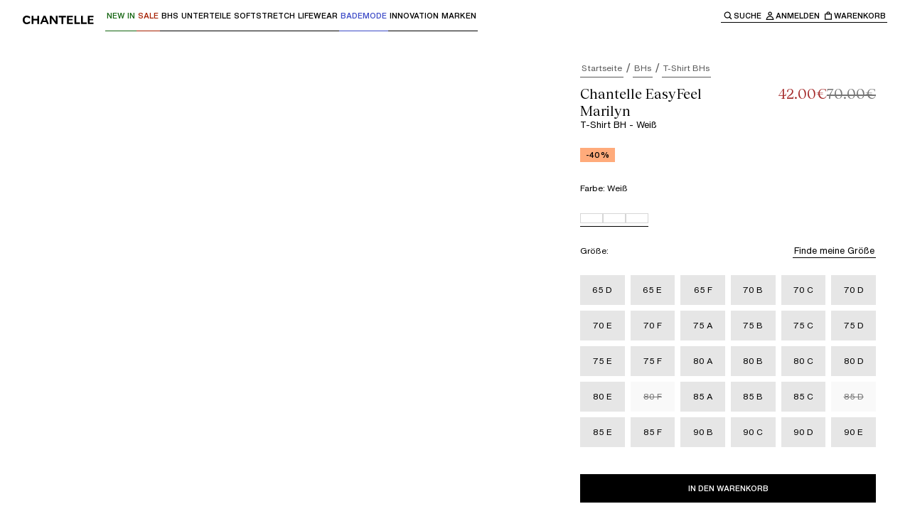

--- FILE ---
content_type: text/html; charset=utf-8
request_url: https://chantelle.com/de/produkt/chantelle-easyfeel-marilyn-t-shirt-bh-c93760-010
body_size: 56723
content:
<!DOCTYPE html><html lang="de-DE" class="__variable_ae3cdc __variable_c5e140 __variable_5119d5 __variable_d02994"><head><meta charSet="utf-8"/><meta name="viewport" content="width=device-width, initial-scale=1"/><link rel="preload" as="image" imageSrcSet="/de/_next/image?url=http%3A%2F%2Fproxy.prodv1.chantelle.internal%2Fmedia%2Fcatalog%2Fproduct%2FC%2F9%2FC93760_010_2.jpg%3Fquality%3D95%26bg-color%3D255%2C255%2C255%26fit%3Dbounds%26height%3D%26width%3D&amp;w=384&amp;q=75 384w, /de/_next/image?url=http%3A%2F%2Fproxy.prodv1.chantelle.internal%2Fmedia%2Fcatalog%2Fproduct%2FC%2F9%2FC93760_010_2.jpg%3Fquality%3D95%26bg-color%3D255%2C255%2C255%26fit%3Dbounds%26height%3D%26width%3D&amp;w=640&amp;q=75 640w, /de/_next/image?url=http%3A%2F%2Fproxy.prodv1.chantelle.internal%2Fmedia%2Fcatalog%2Fproduct%2FC%2F9%2FC93760_010_2.jpg%3Fquality%3D95%26bg-color%3D255%2C255%2C255%26fit%3Dbounds%26height%3D%26width%3D&amp;w=750&amp;q=75 750w, /de/_next/image?url=http%3A%2F%2Fproxy.prodv1.chantelle.internal%2Fmedia%2Fcatalog%2Fproduct%2FC%2F9%2FC93760_010_2.jpg%3Fquality%3D95%26bg-color%3D255%2C255%2C255%26fit%3Dbounds%26height%3D%26width%3D&amp;w=828&amp;q=75 828w, /de/_next/image?url=http%3A%2F%2Fproxy.prodv1.chantelle.internal%2Fmedia%2Fcatalog%2Fproduct%2FC%2F9%2FC93760_010_2.jpg%3Fquality%3D95%26bg-color%3D255%2C255%2C255%26fit%3Dbounds%26height%3D%26width%3D&amp;w=1080&amp;q=75 1080w, /de/_next/image?url=http%3A%2F%2Fproxy.prodv1.chantelle.internal%2Fmedia%2Fcatalog%2Fproduct%2FC%2F9%2FC93760_010_2.jpg%3Fquality%3D95%26bg-color%3D255%2C255%2C255%26fit%3Dbounds%26height%3D%26width%3D&amp;w=1200&amp;q=75 1200w, /de/_next/image?url=http%3A%2F%2Fproxy.prodv1.chantelle.internal%2Fmedia%2Fcatalog%2Fproduct%2FC%2F9%2FC93760_010_2.jpg%3Fquality%3D95%26bg-color%3D255%2C255%2C255%26fit%3Dbounds%26height%3D%26width%3D&amp;w=1920&amp;q=75 1920w, /de/_next/image?url=http%3A%2F%2Fproxy.prodv1.chantelle.internal%2Fmedia%2Fcatalog%2Fproduct%2FC%2F9%2FC93760_010_2.jpg%3Fquality%3D95%26bg-color%3D255%2C255%2C255%26fit%3Dbounds%26height%3D%26width%3D&amp;w=2048&amp;q=75 2048w, /de/_next/image?url=http%3A%2F%2Fproxy.prodv1.chantelle.internal%2Fmedia%2Fcatalog%2Fproduct%2FC%2F9%2FC93760_010_2.jpg%3Fquality%3D95%26bg-color%3D255%2C255%2C255%26fit%3Dbounds%26height%3D%26width%3D&amp;w=3840&amp;q=75 3840w" imageSizes="(max-width: 768px) 100vw, 50vw"/><link rel="preload" as="image" imageSrcSet="/de/_next/image?url=http%3A%2F%2Fproxy.prodv1.chantelle.internal%2Fmedia%2Fcatalog%2Fproduct%2FC%2F9%2FC93760_010_3.jpg%3Fquality%3D95%26bg-color%3D255%2C255%2C255%26fit%3Dbounds%26height%3D%26width%3D&amp;w=384&amp;q=75 384w, /de/_next/image?url=http%3A%2F%2Fproxy.prodv1.chantelle.internal%2Fmedia%2Fcatalog%2Fproduct%2FC%2F9%2FC93760_010_3.jpg%3Fquality%3D95%26bg-color%3D255%2C255%2C255%26fit%3Dbounds%26height%3D%26width%3D&amp;w=640&amp;q=75 640w, /de/_next/image?url=http%3A%2F%2Fproxy.prodv1.chantelle.internal%2Fmedia%2Fcatalog%2Fproduct%2FC%2F9%2FC93760_010_3.jpg%3Fquality%3D95%26bg-color%3D255%2C255%2C255%26fit%3Dbounds%26height%3D%26width%3D&amp;w=750&amp;q=75 750w, /de/_next/image?url=http%3A%2F%2Fproxy.prodv1.chantelle.internal%2Fmedia%2Fcatalog%2Fproduct%2FC%2F9%2FC93760_010_3.jpg%3Fquality%3D95%26bg-color%3D255%2C255%2C255%26fit%3Dbounds%26height%3D%26width%3D&amp;w=828&amp;q=75 828w, /de/_next/image?url=http%3A%2F%2Fproxy.prodv1.chantelle.internal%2Fmedia%2Fcatalog%2Fproduct%2FC%2F9%2FC93760_010_3.jpg%3Fquality%3D95%26bg-color%3D255%2C255%2C255%26fit%3Dbounds%26height%3D%26width%3D&amp;w=1080&amp;q=75 1080w, /de/_next/image?url=http%3A%2F%2Fproxy.prodv1.chantelle.internal%2Fmedia%2Fcatalog%2Fproduct%2FC%2F9%2FC93760_010_3.jpg%3Fquality%3D95%26bg-color%3D255%2C255%2C255%26fit%3Dbounds%26height%3D%26width%3D&amp;w=1200&amp;q=75 1200w, /de/_next/image?url=http%3A%2F%2Fproxy.prodv1.chantelle.internal%2Fmedia%2Fcatalog%2Fproduct%2FC%2F9%2FC93760_010_3.jpg%3Fquality%3D95%26bg-color%3D255%2C255%2C255%26fit%3Dbounds%26height%3D%26width%3D&amp;w=1920&amp;q=75 1920w, /de/_next/image?url=http%3A%2F%2Fproxy.prodv1.chantelle.internal%2Fmedia%2Fcatalog%2Fproduct%2FC%2F9%2FC93760_010_3.jpg%3Fquality%3D95%26bg-color%3D255%2C255%2C255%26fit%3Dbounds%26height%3D%26width%3D&amp;w=2048&amp;q=75 2048w, /de/_next/image?url=http%3A%2F%2Fproxy.prodv1.chantelle.internal%2Fmedia%2Fcatalog%2Fproduct%2FC%2F9%2FC93760_010_3.jpg%3Fquality%3D95%26bg-color%3D255%2C255%2C255%26fit%3Dbounds%26height%3D%26width%3D&amp;w=3840&amp;q=75 3840w" imageSizes="(max-width: 768px) 100vw, 50vw"/><link rel="preload" as="image" imageSrcSet="/de/_next/image?url=http%3A%2F%2Fproxy.prodv1.chantelle.internal%2Fmedia%2Fcatalog%2Fproduct%2FC%2F9%2FC93760_010_4.jpg%3Fquality%3D95%26bg-color%3D255%2C255%2C255%26fit%3Dbounds%26height%3D%26width%3D&amp;w=384&amp;q=75 384w, /de/_next/image?url=http%3A%2F%2Fproxy.prodv1.chantelle.internal%2Fmedia%2Fcatalog%2Fproduct%2FC%2F9%2FC93760_010_4.jpg%3Fquality%3D95%26bg-color%3D255%2C255%2C255%26fit%3Dbounds%26height%3D%26width%3D&amp;w=640&amp;q=75 640w, /de/_next/image?url=http%3A%2F%2Fproxy.prodv1.chantelle.internal%2Fmedia%2Fcatalog%2Fproduct%2FC%2F9%2FC93760_010_4.jpg%3Fquality%3D95%26bg-color%3D255%2C255%2C255%26fit%3Dbounds%26height%3D%26width%3D&amp;w=750&amp;q=75 750w, /de/_next/image?url=http%3A%2F%2Fproxy.prodv1.chantelle.internal%2Fmedia%2Fcatalog%2Fproduct%2FC%2F9%2FC93760_010_4.jpg%3Fquality%3D95%26bg-color%3D255%2C255%2C255%26fit%3Dbounds%26height%3D%26width%3D&amp;w=828&amp;q=75 828w, /de/_next/image?url=http%3A%2F%2Fproxy.prodv1.chantelle.internal%2Fmedia%2Fcatalog%2Fproduct%2FC%2F9%2FC93760_010_4.jpg%3Fquality%3D95%26bg-color%3D255%2C255%2C255%26fit%3Dbounds%26height%3D%26width%3D&amp;w=1080&amp;q=75 1080w, /de/_next/image?url=http%3A%2F%2Fproxy.prodv1.chantelle.internal%2Fmedia%2Fcatalog%2Fproduct%2FC%2F9%2FC93760_010_4.jpg%3Fquality%3D95%26bg-color%3D255%2C255%2C255%26fit%3Dbounds%26height%3D%26width%3D&amp;w=1200&amp;q=75 1200w, /de/_next/image?url=http%3A%2F%2Fproxy.prodv1.chantelle.internal%2Fmedia%2Fcatalog%2Fproduct%2FC%2F9%2FC93760_010_4.jpg%3Fquality%3D95%26bg-color%3D255%2C255%2C255%26fit%3Dbounds%26height%3D%26width%3D&amp;w=1920&amp;q=75 1920w, /de/_next/image?url=http%3A%2F%2Fproxy.prodv1.chantelle.internal%2Fmedia%2Fcatalog%2Fproduct%2FC%2F9%2FC93760_010_4.jpg%3Fquality%3D95%26bg-color%3D255%2C255%2C255%26fit%3Dbounds%26height%3D%26width%3D&amp;w=2048&amp;q=75 2048w, /de/_next/image?url=http%3A%2F%2Fproxy.prodv1.chantelle.internal%2Fmedia%2Fcatalog%2Fproduct%2FC%2F9%2FC93760_010_4.jpg%3Fquality%3D95%26bg-color%3D255%2C255%2C255%26fit%3Dbounds%26height%3D%26width%3D&amp;w=3840&amp;q=75 3840w" imageSizes="(max-width: 768px) 100vw, 50vw"/><link rel="preload" as="image" imageSrcSet="/de/_next/image?url=http%3A%2F%2Fproxy.prodv1.chantelle.internal%2Fmedia%2Fcatalog%2Fproduct%2FC%2F9%2FC93760_010_7.jpg%3Fquality%3D95%26bg-color%3D255%2C255%2C255%26fit%3Dbounds%26height%3D%26width%3D&amp;w=384&amp;q=75 384w, /de/_next/image?url=http%3A%2F%2Fproxy.prodv1.chantelle.internal%2Fmedia%2Fcatalog%2Fproduct%2FC%2F9%2FC93760_010_7.jpg%3Fquality%3D95%26bg-color%3D255%2C255%2C255%26fit%3Dbounds%26height%3D%26width%3D&amp;w=640&amp;q=75 640w, /de/_next/image?url=http%3A%2F%2Fproxy.prodv1.chantelle.internal%2Fmedia%2Fcatalog%2Fproduct%2FC%2F9%2FC93760_010_7.jpg%3Fquality%3D95%26bg-color%3D255%2C255%2C255%26fit%3Dbounds%26height%3D%26width%3D&amp;w=750&amp;q=75 750w, /de/_next/image?url=http%3A%2F%2Fproxy.prodv1.chantelle.internal%2Fmedia%2Fcatalog%2Fproduct%2FC%2F9%2FC93760_010_7.jpg%3Fquality%3D95%26bg-color%3D255%2C255%2C255%26fit%3Dbounds%26height%3D%26width%3D&amp;w=828&amp;q=75 828w, /de/_next/image?url=http%3A%2F%2Fproxy.prodv1.chantelle.internal%2Fmedia%2Fcatalog%2Fproduct%2FC%2F9%2FC93760_010_7.jpg%3Fquality%3D95%26bg-color%3D255%2C255%2C255%26fit%3Dbounds%26height%3D%26width%3D&amp;w=1080&amp;q=75 1080w, /de/_next/image?url=http%3A%2F%2Fproxy.prodv1.chantelle.internal%2Fmedia%2Fcatalog%2Fproduct%2FC%2F9%2FC93760_010_7.jpg%3Fquality%3D95%26bg-color%3D255%2C255%2C255%26fit%3Dbounds%26height%3D%26width%3D&amp;w=1200&amp;q=75 1200w, /de/_next/image?url=http%3A%2F%2Fproxy.prodv1.chantelle.internal%2Fmedia%2Fcatalog%2Fproduct%2FC%2F9%2FC93760_010_7.jpg%3Fquality%3D95%26bg-color%3D255%2C255%2C255%26fit%3Dbounds%26height%3D%26width%3D&amp;w=1920&amp;q=75 1920w, /de/_next/image?url=http%3A%2F%2Fproxy.prodv1.chantelle.internal%2Fmedia%2Fcatalog%2Fproduct%2FC%2F9%2FC93760_010_7.jpg%3Fquality%3D95%26bg-color%3D255%2C255%2C255%26fit%3Dbounds%26height%3D%26width%3D&amp;w=2048&amp;q=75 2048w, /de/_next/image?url=http%3A%2F%2Fproxy.prodv1.chantelle.internal%2Fmedia%2Fcatalog%2Fproduct%2FC%2F9%2FC93760_010_7.jpg%3Fquality%3D95%26bg-color%3D255%2C255%2C255%26fit%3Dbounds%26height%3D%26width%3D&amp;w=3840&amp;q=75 3840w" imageSizes="(max-width: 768px) 100vw, 50vw"/><link rel="preload" as="image" imageSrcSet="/de/_next/image?url=http%3A%2F%2Fproxy.prodv1.chantelle.internal%2Fmedia%2Fcatalog%2Fproduct%2FC%2F9%2FC93760_010_8.jpg%3Fquality%3D95%26bg-color%3D255%2C255%2C255%26fit%3Dbounds%26height%3D%26width%3D&amp;w=384&amp;q=75 384w, /de/_next/image?url=http%3A%2F%2Fproxy.prodv1.chantelle.internal%2Fmedia%2Fcatalog%2Fproduct%2FC%2F9%2FC93760_010_8.jpg%3Fquality%3D95%26bg-color%3D255%2C255%2C255%26fit%3Dbounds%26height%3D%26width%3D&amp;w=640&amp;q=75 640w, /de/_next/image?url=http%3A%2F%2Fproxy.prodv1.chantelle.internal%2Fmedia%2Fcatalog%2Fproduct%2FC%2F9%2FC93760_010_8.jpg%3Fquality%3D95%26bg-color%3D255%2C255%2C255%26fit%3Dbounds%26height%3D%26width%3D&amp;w=750&amp;q=75 750w, /de/_next/image?url=http%3A%2F%2Fproxy.prodv1.chantelle.internal%2Fmedia%2Fcatalog%2Fproduct%2FC%2F9%2FC93760_010_8.jpg%3Fquality%3D95%26bg-color%3D255%2C255%2C255%26fit%3Dbounds%26height%3D%26width%3D&amp;w=828&amp;q=75 828w, /de/_next/image?url=http%3A%2F%2Fproxy.prodv1.chantelle.internal%2Fmedia%2Fcatalog%2Fproduct%2FC%2F9%2FC93760_010_8.jpg%3Fquality%3D95%26bg-color%3D255%2C255%2C255%26fit%3Dbounds%26height%3D%26width%3D&amp;w=1080&amp;q=75 1080w, /de/_next/image?url=http%3A%2F%2Fproxy.prodv1.chantelle.internal%2Fmedia%2Fcatalog%2Fproduct%2FC%2F9%2FC93760_010_8.jpg%3Fquality%3D95%26bg-color%3D255%2C255%2C255%26fit%3Dbounds%26height%3D%26width%3D&amp;w=1200&amp;q=75 1200w, /de/_next/image?url=http%3A%2F%2Fproxy.prodv1.chantelle.internal%2Fmedia%2Fcatalog%2Fproduct%2FC%2F9%2FC93760_010_8.jpg%3Fquality%3D95%26bg-color%3D255%2C255%2C255%26fit%3Dbounds%26height%3D%26width%3D&amp;w=1920&amp;q=75 1920w, /de/_next/image?url=http%3A%2F%2Fproxy.prodv1.chantelle.internal%2Fmedia%2Fcatalog%2Fproduct%2FC%2F9%2FC93760_010_8.jpg%3Fquality%3D95%26bg-color%3D255%2C255%2C255%26fit%3Dbounds%26height%3D%26width%3D&amp;w=2048&amp;q=75 2048w, /de/_next/image?url=http%3A%2F%2Fproxy.prodv1.chantelle.internal%2Fmedia%2Fcatalog%2Fproduct%2FC%2F9%2FC93760_010_8.jpg%3Fquality%3D95%26bg-color%3D255%2C255%2C255%26fit%3Dbounds%26height%3D%26width%3D&amp;w=3840&amp;q=75 3840w" imageSizes="(max-width: 768px) 100vw, 50vw"/><link rel="preload" as="image" imageSrcSet="/de/_next/image?url=http%3A%2F%2Fproxy.prodv1.chantelle.internal%2Fmedia%2Fcatalog%2Fproduct%2FC%2F9%2FC93760_010_16_1.jpg%3Fquality%3D95%26bg-color%3D255%2C255%2C255%26fit%3Dbounds%26height%3D%26width%3D&amp;w=384&amp;q=75 384w, /de/_next/image?url=http%3A%2F%2Fproxy.prodv1.chantelle.internal%2Fmedia%2Fcatalog%2Fproduct%2FC%2F9%2FC93760_010_16_1.jpg%3Fquality%3D95%26bg-color%3D255%2C255%2C255%26fit%3Dbounds%26height%3D%26width%3D&amp;w=640&amp;q=75 640w, /de/_next/image?url=http%3A%2F%2Fproxy.prodv1.chantelle.internal%2Fmedia%2Fcatalog%2Fproduct%2FC%2F9%2FC93760_010_16_1.jpg%3Fquality%3D95%26bg-color%3D255%2C255%2C255%26fit%3Dbounds%26height%3D%26width%3D&amp;w=750&amp;q=75 750w, /de/_next/image?url=http%3A%2F%2Fproxy.prodv1.chantelle.internal%2Fmedia%2Fcatalog%2Fproduct%2FC%2F9%2FC93760_010_16_1.jpg%3Fquality%3D95%26bg-color%3D255%2C255%2C255%26fit%3Dbounds%26height%3D%26width%3D&amp;w=828&amp;q=75 828w, /de/_next/image?url=http%3A%2F%2Fproxy.prodv1.chantelle.internal%2Fmedia%2Fcatalog%2Fproduct%2FC%2F9%2FC93760_010_16_1.jpg%3Fquality%3D95%26bg-color%3D255%2C255%2C255%26fit%3Dbounds%26height%3D%26width%3D&amp;w=1080&amp;q=75 1080w, /de/_next/image?url=http%3A%2F%2Fproxy.prodv1.chantelle.internal%2Fmedia%2Fcatalog%2Fproduct%2FC%2F9%2FC93760_010_16_1.jpg%3Fquality%3D95%26bg-color%3D255%2C255%2C255%26fit%3Dbounds%26height%3D%26width%3D&amp;w=1200&amp;q=75 1200w, /de/_next/image?url=http%3A%2F%2Fproxy.prodv1.chantelle.internal%2Fmedia%2Fcatalog%2Fproduct%2FC%2F9%2FC93760_010_16_1.jpg%3Fquality%3D95%26bg-color%3D255%2C255%2C255%26fit%3Dbounds%26height%3D%26width%3D&amp;w=1920&amp;q=75 1920w, /de/_next/image?url=http%3A%2F%2Fproxy.prodv1.chantelle.internal%2Fmedia%2Fcatalog%2Fproduct%2FC%2F9%2FC93760_010_16_1.jpg%3Fquality%3D95%26bg-color%3D255%2C255%2C255%26fit%3Dbounds%26height%3D%26width%3D&amp;w=2048&amp;q=75 2048w, /de/_next/image?url=http%3A%2F%2Fproxy.prodv1.chantelle.internal%2Fmedia%2Fcatalog%2Fproduct%2FC%2F9%2FC93760_010_16_1.jpg%3Fquality%3D95%26bg-color%3D255%2C255%2C255%26fit%3Dbounds%26height%3D%26width%3D&amp;w=3840&amp;q=75 3840w" imageSizes="(max-width: 768px) 100vw, 50vw"/><link rel="stylesheet" href="/de/_next/static/css/526d746b08783819.css" data-precedence="next"/><link rel="stylesheet" href="/de/_next/static/css/ae110469aab9e883.css" data-precedence="next"/><link rel="stylesheet" href="/de/_next/static/css/6cc55e4f747c28b4.css" data-precedence="next"/><link rel="stylesheet" href="/de/_next/static/css/961ca6ba6c55f81d.css" data-precedence="next"/><link rel="stylesheet" href="/de/_next/static/css/8503b403a0d43678.css" data-precedence="next"/><link rel="stylesheet" href="/de/_next/static/css/904ca530aec1ede7.css" data-precedence="next"/><link rel="preload" as="script" fetchPriority="low" href="/de/_next/static/chunks/webpack-b65df3c4568678d9.js"/><script src="/de/_next/static/chunks/87c73c54-dd8d81ac9604067c.js" async=""></script><script src="/de/_next/static/chunks/18-bfc52c7032bdefee.js" async=""></script><script src="/de/_next/static/chunks/main-app-e28f31567a13952b.js" async=""></script><script src="/de/_next/static/chunks/2849449d-cb5573ea4ad4db66.js" async=""></script><script src="/de/_next/static/chunks/a3319169-287b69108e6aecc5.js" async=""></script><script src="/de/_next/static/chunks/25c8a87d-9898d7aad78fe503.js" async=""></script><script src="/de/_next/static/chunks/489-a28c8b3912a4cc8b.js" async=""></script><script src="/de/_next/static/chunks/3017-6d9ca81375303d11.js" async=""></script><script src="/de/_next/static/chunks/3922-319a03b17802b226.js" async=""></script><script src="/de/_next/static/chunks/1491-6cdf505f573c7f84.js" async=""></script><script src="/de/_next/static/chunks/3025-50848fdcfbe2e196.js" async=""></script><script src="/de/_next/static/chunks/4737-f083b682cda7f05c.js" async=""></script><script src="/de/_next/static/chunks/6854-2b4b34964f95133c.js" async=""></script><script src="/de/_next/static/chunks/7419-81c02a559c670444.js" async=""></script><script src="/de/_next/static/chunks/805-1019d8a83f7e78a6.js" async=""></script><script src="/de/_next/static/chunks/3753-10fbae217ed9b682.js" async=""></script><script src="/de/_next/static/chunks/2842-5e435054abff7cb0.js" async=""></script><script src="/de/_next/static/chunks/4666-dab6b8c2cd1c27e6.js" async=""></script><script src="/de/_next/static/chunks/7650-c5453e2db1f33ca8.js" async=""></script><script src="/de/_next/static/chunks/1096-432f600c52e1ce37.js" async=""></script><script src="/de/_next/static/chunks/6241-3f07a5c7e0078e87.js" async=""></script><script src="/de/_next/static/chunks/5974-23305d61b69d13a6.js" async=""></script><script src="/de/_next/static/chunks/6532-3e9769dc734441ff.js" async=""></script><script src="/de/_next/static/chunks/4598-3644d094d1a22095.js" async=""></script><script src="/de/_next/static/chunks/6748-1fe2103c0dcbe151.js" async=""></script><script src="/de/_next/static/chunks/9134-15f52bcddefc3c91.js" async=""></script><script src="/de/_next/static/chunks/6239-df0aa271a568402d.js" async=""></script><script src="/de/_next/static/chunks/9120-524d878e4e4c93a3.js" async=""></script><script src="/de/_next/static/chunks/app/(main)/layout-bf254141f566b108.js" async=""></script><script src="/de/_next/static/chunks/7971-0bd16d82d314550a.js" async=""></script><script src="/de/_next/static/chunks/app/(main)/produkt/%5BproductUrl%5D/page-cc52a89d8757dd70.js" async=""></script><script src="/de/_next/static/chunks/app/layout-d2624e6d2aa6d079.js" async=""></script><script src="/de/_next/static/chunks/app/error-f302e9ce2182cd9b.js" async=""></script><link rel="preload" href="https://cdn.ablyft.com/s/16085839.js" as="script"/><meta name="next-size-adjust" content=""/><title>T-Shirt BH - Weiß - Marilyn | Chantelle EasyFeel</title><meta name="description" content="&lt;p&gt;&lt;i&gt;Das Model ist 177 cm groß und trägt die Größe B75.&lt;/i&gt;&lt;/p&gt;&lt;br&gt;&lt;p&gt;Bedeckender T-Shirt BH mit Foam Cups und verstellbaren Trägern.&lt;/p&gt;"/><link rel="canonical" href="https://chantelle.com/de/produkt/chantelle-easyfeel-marilyn-t-shirt-bh-c93760-010"/><link rel="alternate" hrefLang="x-default" href="https://chantelle.com/"/><link rel="alternate" hrefLang="de-DE" href="https://chantelle.com/de/produkt/chantelle-easyfeel-marilyn-t-shirt-bh-c93760-010"/><link rel="icon" href="/de/favicon.ico" type="image/x-icon" sizes="32x32"/><script src="/de/_next/static/chunks/polyfills-42372ed130431b0a.js" noModule=""></script><style data-styled="" data-styled-version="6.1.19">.brGXYQ{display:flex;}/*!sc*/
data-styled.g1[id="sc-45c2b7cb-0"]{content:"brGXYQ,"}/*!sc*/
.hvGiUY{white-space:pre-line;font-family:var(--typography-family-primary);font-size:var( --typography-size-list-label-l );line-height:var( --typography-size-list-label-l-line-height );}/*!sc*/
.hvGiUY.text--list-label-italic-l,.hvGiUY.text--list-label-italic-s,.hvGiUY.text--list-label-italic-xs{font-family:var(--typography-family-tertiary);font-style:italic;}/*!sc*/
.hvGiUY.text--body-m,.hvGiUY.text--body-s,.hvGiUY.text--list-label-l,.hvGiUY.text--list-label-m{font-weight:var(--typography-weight-regular);}/*!sc*/
.hvGiUY.text--list-label-s,.hvGiUY.text--list-label-s-uppercase,.hvGiUY.text--list-label-xs,.hvGiUY.text--list-label-xs-uppercase{font-weight:var(--typography-weight-medium);}/*!sc*/
.hvGiUY.text--list-label-s-uppercase,.hvGiUY.text--list-label-xs-uppercase{text-transform:uppercase;}/*!sc*/
.hvGiUY.text--is-centered{text-align:center;}/*!sc*/
.hvGiUY.text--color-white{color:var(--color-white);}/*!sc*/
.hvGiUY.text--color-black{color:var(--color-black);}/*!sc*/
.lawAMY{white-space:pre-line;font-family:var(--typography-family-primary);font-size:var( --typography-size-body-m );line-height:var( --typography-size-body-m-line-height );}/*!sc*/
.lawAMY.text--list-label-italic-l,.lawAMY.text--list-label-italic-s,.lawAMY.text--list-label-italic-xs{font-family:var(--typography-family-tertiary);font-style:italic;}/*!sc*/
.lawAMY.text--body-m,.lawAMY.text--body-s,.lawAMY.text--list-label-l,.lawAMY.text--list-label-m{font-weight:var(--typography-weight-regular);}/*!sc*/
.lawAMY.text--list-label-s,.lawAMY.text--list-label-s-uppercase,.lawAMY.text--list-label-xs,.lawAMY.text--list-label-xs-uppercase{font-weight:var(--typography-weight-medium);}/*!sc*/
.lawAMY.text--list-label-s-uppercase,.lawAMY.text--list-label-xs-uppercase{text-transform:uppercase;}/*!sc*/
.lawAMY.text--is-centered{text-align:center;}/*!sc*/
.lawAMY.text--color-white{color:var(--color-white);}/*!sc*/
.lawAMY.text--color-black{color:var(--color-black);}/*!sc*/
.jvrpjM{white-space:pre-line;font-family:var(--typography-family-primary);font-size:var( --typography-size-list-label-xs );line-height:var( --typography-size-list-label-xs-line-height );}/*!sc*/
.jvrpjM.text--list-label-italic-l,.jvrpjM.text--list-label-italic-s,.jvrpjM.text--list-label-italic-xs{font-family:var(--typography-family-tertiary);font-style:italic;}/*!sc*/
.jvrpjM.text--body-m,.jvrpjM.text--body-s,.jvrpjM.text--list-label-l,.jvrpjM.text--list-label-m{font-weight:var(--typography-weight-regular);}/*!sc*/
.jvrpjM.text--list-label-s,.jvrpjM.text--list-label-s-uppercase,.jvrpjM.text--list-label-xs,.jvrpjM.text--list-label-xs-uppercase{font-weight:var(--typography-weight-medium);}/*!sc*/
.jvrpjM.text--list-label-s-uppercase,.jvrpjM.text--list-label-xs-uppercase{text-transform:uppercase;}/*!sc*/
.jvrpjM.text--is-centered{text-align:center;}/*!sc*/
.jvrpjM.text--color-white{color:var(--color-white);}/*!sc*/
.jvrpjM.text--color-black{color:var(--color-black);}/*!sc*/
.hqcTAs{white-space:pre-line;font-family:var(--typography-family-primary);font-size:var( --typography-size-list-label-s );line-height:var( --typography-size-list-label-s-line-height );}/*!sc*/
.hqcTAs.text--list-label-italic-l,.hqcTAs.text--list-label-italic-s,.hqcTAs.text--list-label-italic-xs{font-family:var(--typography-family-tertiary);font-style:italic;}/*!sc*/
.hqcTAs.text--body-m,.hqcTAs.text--body-s,.hqcTAs.text--list-label-l,.hqcTAs.text--list-label-m{font-weight:var(--typography-weight-regular);}/*!sc*/
.hqcTAs.text--list-label-s,.hqcTAs.text--list-label-s-uppercase,.hqcTAs.text--list-label-xs,.hqcTAs.text--list-label-xs-uppercase{font-weight:var(--typography-weight-medium);}/*!sc*/
.hqcTAs.text--list-label-s-uppercase,.hqcTAs.text--list-label-xs-uppercase{text-transform:uppercase;}/*!sc*/
.hqcTAs.text--is-centered{text-align:center;}/*!sc*/
.hqcTAs.text--color-white{color:var(--color-white);}/*!sc*/
.hqcTAs.text--color-black{color:var(--color-black);}/*!sc*/
.jZKmQI{white-space:pre-line;font-family:var(--typography-family-primary);font-size:var( --typography-size-list-label-m );line-height:var( --typography-size-list-label-m-line-height );}/*!sc*/
.jZKmQI.text--list-label-italic-l,.jZKmQI.text--list-label-italic-s,.jZKmQI.text--list-label-italic-xs{font-family:var(--typography-family-tertiary);font-style:italic;}/*!sc*/
.jZKmQI.text--body-m,.jZKmQI.text--body-s,.jZKmQI.text--list-label-l,.jZKmQI.text--list-label-m{font-weight:var(--typography-weight-regular);}/*!sc*/
.jZKmQI.text--list-label-s,.jZKmQI.text--list-label-s-uppercase,.jZKmQI.text--list-label-xs,.jZKmQI.text--list-label-xs-uppercase{font-weight:var(--typography-weight-medium);}/*!sc*/
.jZKmQI.text--list-label-s-uppercase,.jZKmQI.text--list-label-xs-uppercase{text-transform:uppercase;}/*!sc*/
.jZKmQI.text--is-centered{text-align:center;}/*!sc*/
.jZKmQI.text--color-white{color:var(--color-white);}/*!sc*/
.jZKmQI.text--color-black{color:var(--color-black);}/*!sc*/
data-styled.g2[id="sc-61edd0f6-0"]{content:"hvGiUY,lawAMY,jvrpjM,hqcTAs,jZKmQI,"}/*!sc*/
.idNXZu{white-space:pre-line;font-family:var(--typography-family-secondary);font-size:var( --typography-size-heading-s );line-height:var( --typography-size-heading-s-line-height );font-weight:var(--typography-weight-regular);}/*!sc*/
.idNXZu.title--color-black{color:var(--color-black);}/*!sc*/
.idNXZu.title--color-white{color:var(--color-white);}/*!sc*/
.idNXZu.title--color-orange{color:var(--color-orange);}/*!sc*/
.idNXZu.title--is-centered{text-align:center;}/*!sc*/
.lfgRkO{white-space:pre-line;font-family:var(--typography-family-secondary);font-size:var( --typography-size-heading-xs );line-height:var( --typography-size-heading-xs-line-height );font-weight:var(--typography-weight-regular);}/*!sc*/
.lfgRkO.title--color-black{color:var(--color-black);}/*!sc*/
.lfgRkO.title--color-white{color:var(--color-white);}/*!sc*/
.lfgRkO.title--color-orange{color:var(--color-orange);}/*!sc*/
.lfgRkO.title--is-centered{text-align:center;}/*!sc*/
data-styled.g3[id="sc-9b6f255d-0"]{content:"idNXZu,lfgRkO,"}/*!sc*/
.gPKCjc .accordion-item{position:relative;}/*!sc*/
.gPKCjc .accordion-item>summary::-webkit-details-marker{display:none;}/*!sc*/
.gPKCjc .accordion-item__title-icon{rotate:0deg;width:16px;height:16px;display:flex;justify-content:center;align-items:center;transition:all ease-in-out 0.25s;}/*!sc*/
.gPKCjc .accordion-item__title{cursor:pointer;display:flex;align-items:center;}/*!sc*/
.gPKCjc.accordion--primary .accordion-item:after{content:'';display:inline-block;position:absolute;left:0;bottom:0;width:100%;height:1px;background:var(--color-black);opacity:0.2;}/*!sc*/
.gPKCjc.accordion--primary .accordion-item__title{justify-content:space-between;padding:var(--spacing-200-px) 0;}/*!sc*/
.gPKCjc.accordion--primary .accordion-item__content{padding-bottom:var(--spacing-300-px);}/*!sc*/
.gPKCjc.accordion--primary .accordion-item[open] >.accordion-item__title .accordion-item__title-icon{rotate:-180deg;}/*!sc*/
.gPKCjc.accordion--secondary .accordion-item__title{padding:var(--spacing-150-px) 0;}/*!sc*/
.gPKCjc.accordion--secondary .accordion-item__title-icon-wrapper{position:relative;}/*!sc*/
.gPKCjc.accordion--secondary .accordion-item__title-icon-wrapper .accordion-item__title-icon--when-open{position:absolute;top:0;left:0;}/*!sc*/
.gPKCjc.accordion--secondary .accordion-item__title-icon{display:flex;margin-right:var(--spacing-100-px);transition:all 0.3s;}/*!sc*/
.gPKCjc.accordion--secondary .accordion-item__title-icon--when-close{opacity:1;}/*!sc*/
.gPKCjc.accordion--secondary .accordion-item__title-icon--when-open{opacity:0;}/*!sc*/
.gPKCjc.accordion--secondary .accordion-item__content{padding:var(--spacing-100-px) 0 var(--spacing-100-px) var(--spacing-500-px);}/*!sc*/
.gPKCjc.accordion--secondary .accordion-item[open] .accordion-item__title-icon--when-close{opacity:0;}/*!sc*/
.gPKCjc.accordion--secondary .accordion-item[open] .accordion-item__title-icon--when-open{opacity:1;}/*!sc*/
data-styled.g4[id="sc-3c96317a-0"]{content:"gPKCjc,"}/*!sc*/
.gaTofE{text-decoration:none;position:relative;display:inline-flex;flex-direction:column;cursor:pointer;color:#000000;outline:none;padding:var(--spacing-25-px);background:transparent;transition:all 0.3s ease-in-out;}/*!sc*/
.gaTofE .text{display:block;color:currentColor;}/*!sc*/
.gaTofE:after{content:'';display:inline-block;position:absolute;left:0;right:0;bottom:0;background-color:currentColor;width:100%;height:1px;transform-origin:left;}/*!sc*/
@keyframes borderAnimation{from{scale:1 1;}50%{scale:0 1;}to{scale:1 1;}}/*!sc*/
.gaTofE.link--variant-primary:focus-visible,.gaTofE.link--variant-secondary:focus-visible{background:var(--color-gray-20);}/*!sc*/
.gaTofE.link--variant-primary.link--is-active:after,.gaTofE.link--variant-secondary.link--is-active:after,.gaTofE.link--variant-primary:focus-visible:after,.gaTofE.link--variant-secondary:focus-visible:after{animation:borderAnimation 0.4s ease-in-out forwards;}/*!sc*/
.gaTofE.link--variant-breadcrumb{background-color:transparent;z-index:0;}/*!sc*/
.gaTofE.link--variant-breadcrumb:before{content:'';display:inline-block;position:absolute;z-index:-1;bottom:-8px;top:-8px;left:-8px;right:-8px;background:transparent;}/*!sc*/
.gaTofE.link--variant-breadcrumb:after{position:absolute;top:calc(100% + var(--spacing-25-px));left:0;}/*!sc*/
.gaTofE.link--variant-breadcrumb:focus-visible:before{background:var(--color-gray-20);}/*!sc*/
.gaTofE.link--with-default-underline:after{scale:1 1;}/*!sc*/
.gaTofE.link--with-default-underline:hover:after{animation:borderAnimation 0.4s ease-in-out forwards;}/*!sc*/
.gaTofE:not(.link--with-default-underline):after{scale:0 1;transition:all 0.2s ease-in-out;}/*!sc*/
.gaTofE:not(.link--with-default-underline):hover:after{scale:1 1;}/*!sc*/
@media (prefers-reduced-motion){.gaTofE,.gaTofE:before,.gaTofE:after{transition:none;animation:none;}}/*!sc*/
.ghbphP{text-decoration:none;position:relative;display:inline-flex;flex-direction:column;cursor:pointer;color:#146510;outline:none;padding:var(--spacing-25-px);background:transparent;transition:all 0.3s ease-in-out;}/*!sc*/
.ghbphP .text{display:block;color:currentColor;}/*!sc*/
.ghbphP:after{content:'';display:inline-block;position:absolute;left:0;right:0;bottom:0;background-color:currentColor;width:100%;height:1px;transform-origin:left;}/*!sc*/
@keyframes borderAnimation{from{scale:1 1;}50%{scale:0 1;}to{scale:1 1;}}/*!sc*/
.ghbphP.link--variant-primary:focus-visible,.ghbphP.link--variant-secondary:focus-visible{background:var(--color-gray-20);}/*!sc*/
.ghbphP.link--variant-primary.link--is-active:after,.ghbphP.link--variant-secondary.link--is-active:after,.ghbphP.link--variant-primary:focus-visible:after,.ghbphP.link--variant-secondary:focus-visible:after{animation:borderAnimation 0.4s ease-in-out forwards;}/*!sc*/
.ghbphP.link--variant-breadcrumb{background-color:transparent;z-index:0;}/*!sc*/
.ghbphP.link--variant-breadcrumb:before{content:'';display:inline-block;position:absolute;z-index:-1;bottom:-8px;top:-8px;left:-8px;right:-8px;background:transparent;}/*!sc*/
.ghbphP.link--variant-breadcrumb:after{position:absolute;top:calc(100% + var(--spacing-25-px));left:0;}/*!sc*/
.ghbphP.link--variant-breadcrumb:focus-visible:before{background:var(--color-gray-20);}/*!sc*/
.ghbphP.link--with-default-underline:after{scale:1 1;}/*!sc*/
.ghbphP.link--with-default-underline:hover:after{animation:borderAnimation 0.4s ease-in-out forwards;}/*!sc*/
.ghbphP:not(.link--with-default-underline):after{scale:0 1;transition:all 0.2s ease-in-out;}/*!sc*/
.ghbphP:not(.link--with-default-underline):hover:after{scale:1 1;}/*!sc*/
@media (prefers-reduced-motion){.ghbphP,.ghbphP:before,.ghbphP:after{transition:none;animation:none;}}/*!sc*/
.fUBaRg{text-decoration:none;position:relative;display:inline-flex;flex-direction:column;cursor:pointer;color:#A61F00;outline:none;padding:var(--spacing-25-px);background:transparent;transition:all 0.3s ease-in-out;}/*!sc*/
.fUBaRg .text{display:block;color:currentColor;}/*!sc*/
.fUBaRg:after{content:'';display:inline-block;position:absolute;left:0;right:0;bottom:0;background-color:currentColor;width:100%;height:1px;transform-origin:left;}/*!sc*/
@keyframes borderAnimation{from{scale:1 1;}50%{scale:0 1;}to{scale:1 1;}}/*!sc*/
.fUBaRg.link--variant-primary:focus-visible,.fUBaRg.link--variant-secondary:focus-visible{background:var(--color-gray-20);}/*!sc*/
.fUBaRg.link--variant-primary.link--is-active:after,.fUBaRg.link--variant-secondary.link--is-active:after,.fUBaRg.link--variant-primary:focus-visible:after,.fUBaRg.link--variant-secondary:focus-visible:after{animation:borderAnimation 0.4s ease-in-out forwards;}/*!sc*/
.fUBaRg.link--variant-breadcrumb{background-color:transparent;z-index:0;}/*!sc*/
.fUBaRg.link--variant-breadcrumb:before{content:'';display:inline-block;position:absolute;z-index:-1;bottom:-8px;top:-8px;left:-8px;right:-8px;background:transparent;}/*!sc*/
.fUBaRg.link--variant-breadcrumb:after{position:absolute;top:calc(100% + var(--spacing-25-px));left:0;}/*!sc*/
.fUBaRg.link--variant-breadcrumb:focus-visible:before{background:var(--color-gray-20);}/*!sc*/
.fUBaRg.link--with-default-underline:after{scale:1 1;}/*!sc*/
.fUBaRg.link--with-default-underline:hover:after{animation:borderAnimation 0.4s ease-in-out forwards;}/*!sc*/
.fUBaRg:not(.link--with-default-underline):after{scale:0 1;transition:all 0.2s ease-in-out;}/*!sc*/
.fUBaRg:not(.link--with-default-underline):hover:after{scale:1 1;}/*!sc*/
@media (prefers-reduced-motion){.fUBaRg,.fUBaRg:before,.fUBaRg:after{transition:none;animation:none;}}/*!sc*/
.ggjUYQ{text-decoration:none;position:relative;display:inline-flex;flex-direction:column;cursor:pointer;color:var(--color-black);outline:none;padding:var(--spacing-25-px);background:transparent;transition:all 0.3s ease-in-out;}/*!sc*/
.ggjUYQ .text{display:block;color:currentColor;}/*!sc*/
.ggjUYQ:after{content:'';display:inline-block;position:absolute;left:0;right:0;bottom:0;background-color:currentColor;width:100%;height:1px;transform-origin:left;}/*!sc*/
@keyframes borderAnimation{from{scale:1 1;}50%{scale:0 1;}to{scale:1 1;}}/*!sc*/
.ggjUYQ.link--variant-primary:focus-visible,.ggjUYQ.link--variant-secondary:focus-visible{background:var(--color-gray-20);}/*!sc*/
.ggjUYQ.link--variant-primary.link--is-active:after,.ggjUYQ.link--variant-secondary.link--is-active:after,.ggjUYQ.link--variant-primary:focus-visible:after,.ggjUYQ.link--variant-secondary:focus-visible:after{animation:borderAnimation 0.4s ease-in-out forwards;}/*!sc*/
.ggjUYQ.link--variant-breadcrumb{background-color:transparent;z-index:0;}/*!sc*/
.ggjUYQ.link--variant-breadcrumb:before{content:'';display:inline-block;position:absolute;z-index:-1;bottom:-8px;top:-8px;left:-8px;right:-8px;background:transparent;}/*!sc*/
.ggjUYQ.link--variant-breadcrumb:after{position:absolute;top:calc(100% + var(--spacing-25-px));left:0;}/*!sc*/
.ggjUYQ.link--variant-breadcrumb:focus-visible:before{background:var(--color-gray-20);}/*!sc*/
.ggjUYQ.link--with-default-underline:after{scale:1 1;}/*!sc*/
.ggjUYQ.link--with-default-underline:hover:after{animation:borderAnimation 0.4s ease-in-out forwards;}/*!sc*/
.ggjUYQ:not(.link--with-default-underline):after{scale:0 1;transition:all 0.2s ease-in-out;}/*!sc*/
.ggjUYQ:not(.link--with-default-underline):hover:after{scale:1 1;}/*!sc*/
@media (prefers-reduced-motion){.ggjUYQ,.ggjUYQ:before,.ggjUYQ:after{transition:none;animation:none;}}/*!sc*/
.tXEQl{text-decoration:none;position:relative;display:inline-flex;flex-direction:column;cursor:pointer;color:#3C4AC7;outline:none;padding:var(--spacing-25-px);background:transparent;transition:all 0.3s ease-in-out;}/*!sc*/
.tXEQl .text{display:block;color:currentColor;}/*!sc*/
.tXEQl:after{content:'';display:inline-block;position:absolute;left:0;right:0;bottom:0;background-color:currentColor;width:100%;height:1px;transform-origin:left;}/*!sc*/
@keyframes borderAnimation{from{scale:1 1;}50%{scale:0 1;}to{scale:1 1;}}/*!sc*/
.tXEQl.link--variant-primary:focus-visible,.tXEQl.link--variant-secondary:focus-visible{background:var(--color-gray-20);}/*!sc*/
.tXEQl.link--variant-primary.link--is-active:after,.tXEQl.link--variant-secondary.link--is-active:after,.tXEQl.link--variant-primary:focus-visible:after,.tXEQl.link--variant-secondary:focus-visible:after{animation:borderAnimation 0.4s ease-in-out forwards;}/*!sc*/
.tXEQl.link--variant-breadcrumb{background-color:transparent;z-index:0;}/*!sc*/
.tXEQl.link--variant-breadcrumb:before{content:'';display:inline-block;position:absolute;z-index:-1;bottom:-8px;top:-8px;left:-8px;right:-8px;background:transparent;}/*!sc*/
.tXEQl.link--variant-breadcrumb:after{position:absolute;top:calc(100% + var(--spacing-25-px));left:0;}/*!sc*/
.tXEQl.link--variant-breadcrumb:focus-visible:before{background:var(--color-gray-20);}/*!sc*/
.tXEQl.link--with-default-underline:after{scale:1 1;}/*!sc*/
.tXEQl.link--with-default-underline:hover:after{animation:borderAnimation 0.4s ease-in-out forwards;}/*!sc*/
.tXEQl:not(.link--with-default-underline):after{scale:0 1;transition:all 0.2s ease-in-out;}/*!sc*/
.tXEQl:not(.link--with-default-underline):hover:after{scale:1 1;}/*!sc*/
@media (prefers-reduced-motion){.tXEQl,.tXEQl:before,.tXEQl:after{transition:none;animation:none;}}/*!sc*/
.kJrVKG{text-decoration:none;position:relative;display:inline-flex;flex-direction:column;cursor:pointer;color:#dfc16d;outline:none;padding:var(--spacing-25-px);background:transparent;transition:all 0.3s ease-in-out;}/*!sc*/
.kJrVKG .text{display:block;color:currentColor;}/*!sc*/
.kJrVKG:after{content:'';display:inline-block;position:absolute;left:0;right:0;bottom:0;background-color:currentColor;width:100%;height:1px;transform-origin:left;}/*!sc*/
@keyframes borderAnimation{from{scale:1 1;}50%{scale:0 1;}to{scale:1 1;}}/*!sc*/
.kJrVKG.link--variant-primary:focus-visible,.kJrVKG.link--variant-secondary:focus-visible{background:var(--color-gray-20);}/*!sc*/
.kJrVKG.link--variant-primary.link--is-active:after,.kJrVKG.link--variant-secondary.link--is-active:after,.kJrVKG.link--variant-primary:focus-visible:after,.kJrVKG.link--variant-secondary:focus-visible:after{animation:borderAnimation 0.4s ease-in-out forwards;}/*!sc*/
.kJrVKG.link--variant-breadcrumb{background-color:transparent;z-index:0;}/*!sc*/
.kJrVKG.link--variant-breadcrumb:before{content:'';display:inline-block;position:absolute;z-index:-1;bottom:-8px;top:-8px;left:-8px;right:-8px;background:transparent;}/*!sc*/
.kJrVKG.link--variant-breadcrumb:after{position:absolute;top:calc(100% + var(--spacing-25-px));left:0;}/*!sc*/
.kJrVKG.link--variant-breadcrumb:focus-visible:before{background:var(--color-gray-20);}/*!sc*/
.kJrVKG.link--with-default-underline:after{scale:1 1;}/*!sc*/
.kJrVKG.link--with-default-underline:hover:after{animation:borderAnimation 0.4s ease-in-out forwards;}/*!sc*/
.kJrVKG:not(.link--with-default-underline):after{scale:0 1;transition:all 0.2s ease-in-out;}/*!sc*/
.kJrVKG:not(.link--with-default-underline):hover:after{scale:1 1;}/*!sc*/
@media (prefers-reduced-motion){.kJrVKG,.kJrVKG:before,.kJrVKG:after{transition:none;animation:none;}}/*!sc*/
.fTLMoz{text-decoration:none;position:relative;display:inline-flex;flex-direction:column;cursor:pointer;color:#996E00;outline:none;padding:var(--spacing-25-px);background:transparent;transition:all 0.3s ease-in-out;}/*!sc*/
.fTLMoz .text{display:block;color:currentColor;}/*!sc*/
.fTLMoz:after{content:'';display:inline-block;position:absolute;left:0;right:0;bottom:0;background-color:currentColor;width:100%;height:1px;transform-origin:left;}/*!sc*/
@keyframes borderAnimation{from{scale:1 1;}50%{scale:0 1;}to{scale:1 1;}}/*!sc*/
.fTLMoz.link--variant-primary:focus-visible,.fTLMoz.link--variant-secondary:focus-visible{background:var(--color-gray-20);}/*!sc*/
.fTLMoz.link--variant-primary.link--is-active:after,.fTLMoz.link--variant-secondary.link--is-active:after,.fTLMoz.link--variant-primary:focus-visible:after,.fTLMoz.link--variant-secondary:focus-visible:after{animation:borderAnimation 0.4s ease-in-out forwards;}/*!sc*/
.fTLMoz.link--variant-breadcrumb{background-color:transparent;z-index:0;}/*!sc*/
.fTLMoz.link--variant-breadcrumb:before{content:'';display:inline-block;position:absolute;z-index:-1;bottom:-8px;top:-8px;left:-8px;right:-8px;background:transparent;}/*!sc*/
.fTLMoz.link--variant-breadcrumb:after{position:absolute;top:calc(100% + var(--spacing-25-px));left:0;}/*!sc*/
.fTLMoz.link--variant-breadcrumb:focus-visible:before{background:var(--color-gray-20);}/*!sc*/
.fTLMoz.link--with-default-underline:after{scale:1 1;}/*!sc*/
.fTLMoz.link--with-default-underline:hover:after{animation:borderAnimation 0.4s ease-in-out forwards;}/*!sc*/
.fTLMoz:not(.link--with-default-underline):after{scale:0 1;transition:all 0.2s ease-in-out;}/*!sc*/
.fTLMoz:not(.link--with-default-underline):hover:after{scale:1 1;}/*!sc*/
@media (prefers-reduced-motion){.fTLMoz,.fTLMoz:before,.fTLMoz:after{transition:none;animation:none;}}/*!sc*/
.bVOPCe{text-decoration:none;position:relative;display:inline-flex;flex-direction:column;cursor:pointer;color:#424242;outline:none;padding:var(--spacing-25-px);background:transparent;transition:all 0.3s ease-in-out;}/*!sc*/
.bVOPCe .text{display:block;color:currentColor;}/*!sc*/
.bVOPCe:after{content:'';display:inline-block;position:absolute;left:0;right:0;bottom:0;background-color:currentColor;width:100%;height:1px;transform-origin:left;}/*!sc*/
@keyframes borderAnimation{from{scale:1 1;}50%{scale:0 1;}to{scale:1 1;}}/*!sc*/
.bVOPCe.link--variant-primary:focus-visible,.bVOPCe.link--variant-secondary:focus-visible{background:var(--color-gray-20);}/*!sc*/
.bVOPCe.link--variant-primary.link--is-active:after,.bVOPCe.link--variant-secondary.link--is-active:after,.bVOPCe.link--variant-primary:focus-visible:after,.bVOPCe.link--variant-secondary:focus-visible:after{animation:borderAnimation 0.4s ease-in-out forwards;}/*!sc*/
.bVOPCe.link--variant-breadcrumb{background-color:transparent;z-index:0;}/*!sc*/
.bVOPCe.link--variant-breadcrumb:before{content:'';display:inline-block;position:absolute;z-index:-1;bottom:-8px;top:-8px;left:-8px;right:-8px;background:transparent;}/*!sc*/
.bVOPCe.link--variant-breadcrumb:after{position:absolute;top:calc(100% + var(--spacing-25-px));left:0;}/*!sc*/
.bVOPCe.link--variant-breadcrumb:focus-visible:before{background:var(--color-gray-20);}/*!sc*/
.bVOPCe.link--with-default-underline:after{scale:1 1;}/*!sc*/
.bVOPCe.link--with-default-underline:hover:after{animation:borderAnimation 0.4s ease-in-out forwards;}/*!sc*/
.bVOPCe:not(.link--with-default-underline):after{scale:0 1;transition:all 0.2s ease-in-out;}/*!sc*/
.bVOPCe:not(.link--with-default-underline):hover:after{scale:1 1;}/*!sc*/
@media (prefers-reduced-motion){.bVOPCe,.bVOPCe:before,.bVOPCe:after{transition:none;animation:none;}}/*!sc*/
.fYTPQa{text-decoration:none;position:relative;display:inline-flex;flex-direction:column;cursor:pointer;color:var(--color-gray);outline:none;padding:var(--spacing-25-px);background:transparent;transition:all 0.3s ease-in-out;}/*!sc*/
.fYTPQa .text{display:block;color:currentColor;}/*!sc*/
.fYTPQa:after{content:'';display:inline-block;position:absolute;left:0;right:0;bottom:0;background-color:currentColor;width:100%;height:1px;transform-origin:left;}/*!sc*/
@keyframes borderAnimation{from{scale:1 1;}50%{scale:0 1;}to{scale:1 1;}}/*!sc*/
.fYTPQa.link--variant-primary:focus-visible,.fYTPQa.link--variant-secondary:focus-visible{background:var(--color-gray-20);}/*!sc*/
.fYTPQa.link--variant-primary.link--is-active:after,.fYTPQa.link--variant-secondary.link--is-active:after,.fYTPQa.link--variant-primary:focus-visible:after,.fYTPQa.link--variant-secondary:focus-visible:after{animation:borderAnimation 0.4s ease-in-out forwards;}/*!sc*/
.fYTPQa.link--variant-breadcrumb{background-color:transparent;z-index:0;}/*!sc*/
.fYTPQa.link--variant-breadcrumb:before{content:'';display:inline-block;position:absolute;z-index:-1;bottom:-8px;top:-8px;left:-8px;right:-8px;background:transparent;}/*!sc*/
.fYTPQa.link--variant-breadcrumb:after{position:absolute;top:calc(100% + var(--spacing-25-px));left:0;}/*!sc*/
.fYTPQa.link--variant-breadcrumb:focus-visible:before{background:var(--color-gray-20);}/*!sc*/
.fYTPQa.link--with-default-underline:after{scale:1 1;}/*!sc*/
.fYTPQa.link--with-default-underline:hover:after{animation:borderAnimation 0.4s ease-in-out forwards;}/*!sc*/
.fYTPQa:not(.link--with-default-underline):after{scale:0 1;transition:all 0.2s ease-in-out;}/*!sc*/
.fYTPQa:not(.link--with-default-underline):hover:after{scale:1 1;}/*!sc*/
@media (prefers-reduced-motion){.fYTPQa,.fYTPQa:before,.fYTPQa:after{transition:none;animation:none;}}/*!sc*/
data-styled.g5[id="sc-38c599ea-0"]{content:"gaTofE,ghbphP,fUBaRg,ggjUYQ,tXEQl,kJrVKG,fTLMoz,bVOPCe,fYTPQa,"}/*!sc*/
.gowKHX{background:transparent;border:none;position:relative;display:inline-flex;flex-direction:column;cursor:pointer;color:var(--color-black);outline:none;padding:var(--spacing-25-px);background:transparent;transition:all 0.3s ease-in-out;}/*!sc*/
.gowKHX .text{display:block;color:currentColor;}/*!sc*/
.gowKHX:after{content:'';display:inline-block;position:absolute;left:0;right:0;bottom:0;background-color:currentColor;width:100%;height:1px;transform-origin:left;}/*!sc*/
@keyframes borderAnimation{from{scale:1 1;}50%{scale:0 1;}to{scale:1 1;}}/*!sc*/
.gowKHX.link--variant-primary:focus-visible,.gowKHX.link--variant-secondary:focus-visible{background:var(--color-gray-20);}/*!sc*/
.gowKHX.link--variant-primary.link--is-active:after,.gowKHX.link--variant-secondary.link--is-active:after,.gowKHX.link--variant-primary:focus-visible:after,.gowKHX.link--variant-secondary:focus-visible:after{animation:borderAnimation 0.4s ease-in-out forwards;}/*!sc*/
.gowKHX.link--variant-breadcrumb{background-color:transparent;z-index:0;}/*!sc*/
.gowKHX.link--variant-breadcrumb:before{content:'';display:inline-block;position:absolute;z-index:-1;bottom:-8px;top:-8px;left:-8px;right:-8px;background:transparent;}/*!sc*/
.gowKHX.link--variant-breadcrumb:after{position:absolute;top:calc(100% + var(--spacing-25-px));left:0;}/*!sc*/
.gowKHX.link--variant-breadcrumb:focus-visible:before{background:var(--color-gray-20);}/*!sc*/
.gowKHX.link--with-default-underline:after{scale:1 1;}/*!sc*/
.gowKHX.link--with-default-underline:hover:after{animation:borderAnimation 0.4s ease-in-out forwards;}/*!sc*/
.gowKHX:not(.link--with-default-underline):after{scale:0 1;transition:all 0.2s ease-in-out;}/*!sc*/
.gowKHX:not(.link--with-default-underline):hover:after{scale:1 1;}/*!sc*/
@media (prefers-reduced-motion){.gowKHX,.gowKHX:before,.gowKHX:after{transition:none;animation:none;}}/*!sc*/
.gowKHX[disabled]{pointer-events:none;color:var(--color-gray-40);}/*!sc*/
.cIfOIk{background:transparent;border:none;position:relative;display:inline-flex;flex-direction:column;cursor:pointer;color:#146510;outline:none;padding:var(--spacing-25-px);background:transparent;transition:all 0.3s ease-in-out;}/*!sc*/
.cIfOIk .text{display:block;color:currentColor;}/*!sc*/
.cIfOIk:after{content:'';display:inline-block;position:absolute;left:0;right:0;bottom:0;background-color:currentColor;width:100%;height:1px;transform-origin:left;}/*!sc*/
@keyframes borderAnimation{from{scale:1 1;}50%{scale:0 1;}to{scale:1 1;}}/*!sc*/
.cIfOIk.link--variant-primary:focus-visible,.cIfOIk.link--variant-secondary:focus-visible{background:var(--color-gray-20);}/*!sc*/
.cIfOIk.link--variant-primary.link--is-active:after,.cIfOIk.link--variant-secondary.link--is-active:after,.cIfOIk.link--variant-primary:focus-visible:after,.cIfOIk.link--variant-secondary:focus-visible:after{animation:borderAnimation 0.4s ease-in-out forwards;}/*!sc*/
.cIfOIk.link--variant-breadcrumb{background-color:transparent;z-index:0;}/*!sc*/
.cIfOIk.link--variant-breadcrumb:before{content:'';display:inline-block;position:absolute;z-index:-1;bottom:-8px;top:-8px;left:-8px;right:-8px;background:transparent;}/*!sc*/
.cIfOIk.link--variant-breadcrumb:after{position:absolute;top:calc(100% + var(--spacing-25-px));left:0;}/*!sc*/
.cIfOIk.link--variant-breadcrumb:focus-visible:before{background:var(--color-gray-20);}/*!sc*/
.cIfOIk.link--with-default-underline:after{scale:1 1;}/*!sc*/
.cIfOIk.link--with-default-underline:hover:after{animation:borderAnimation 0.4s ease-in-out forwards;}/*!sc*/
.cIfOIk:not(.link--with-default-underline):after{scale:0 1;transition:all 0.2s ease-in-out;}/*!sc*/
.cIfOIk:not(.link--with-default-underline):hover:after{scale:1 1;}/*!sc*/
@media (prefers-reduced-motion){.cIfOIk,.cIfOIk:before,.cIfOIk:after{transition:none;animation:none;}}/*!sc*/
.cIfOIk[disabled]{pointer-events:none;color:var(--color-gray-40);}/*!sc*/
.cUGckn{background:transparent;border:none;position:relative;display:inline-flex;flex-direction:column;cursor:pointer;color:#A61F00;outline:none;padding:var(--spacing-25-px);background:transparent;transition:all 0.3s ease-in-out;}/*!sc*/
.cUGckn .text{display:block;color:currentColor;}/*!sc*/
.cUGckn:after{content:'';display:inline-block;position:absolute;left:0;right:0;bottom:0;background-color:currentColor;width:100%;height:1px;transform-origin:left;}/*!sc*/
@keyframes borderAnimation{from{scale:1 1;}50%{scale:0 1;}to{scale:1 1;}}/*!sc*/
.cUGckn.link--variant-primary:focus-visible,.cUGckn.link--variant-secondary:focus-visible{background:var(--color-gray-20);}/*!sc*/
.cUGckn.link--variant-primary.link--is-active:after,.cUGckn.link--variant-secondary.link--is-active:after,.cUGckn.link--variant-primary:focus-visible:after,.cUGckn.link--variant-secondary:focus-visible:after{animation:borderAnimation 0.4s ease-in-out forwards;}/*!sc*/
.cUGckn.link--variant-breadcrumb{background-color:transparent;z-index:0;}/*!sc*/
.cUGckn.link--variant-breadcrumb:before{content:'';display:inline-block;position:absolute;z-index:-1;bottom:-8px;top:-8px;left:-8px;right:-8px;background:transparent;}/*!sc*/
.cUGckn.link--variant-breadcrumb:after{position:absolute;top:calc(100% + var(--spacing-25-px));left:0;}/*!sc*/
.cUGckn.link--variant-breadcrumb:focus-visible:before{background:var(--color-gray-20);}/*!sc*/
.cUGckn.link--with-default-underline:after{scale:1 1;}/*!sc*/
.cUGckn.link--with-default-underline:hover:after{animation:borderAnimation 0.4s ease-in-out forwards;}/*!sc*/
.cUGckn:not(.link--with-default-underline):after{scale:0 1;transition:all 0.2s ease-in-out;}/*!sc*/
.cUGckn:not(.link--with-default-underline):hover:after{scale:1 1;}/*!sc*/
@media (prefers-reduced-motion){.cUGckn,.cUGckn:before,.cUGckn:after{transition:none;animation:none;}}/*!sc*/
.cUGckn[disabled]{pointer-events:none;color:var(--color-gray-40);}/*!sc*/
.cNHcYT{background:transparent;border:none;position:relative;display:inline-flex;flex-direction:column;cursor:pointer;color:#000000;outline:none;padding:var(--spacing-25-px);background:transparent;transition:all 0.3s ease-in-out;}/*!sc*/
.cNHcYT .text{display:block;color:currentColor;}/*!sc*/
.cNHcYT:after{content:'';display:inline-block;position:absolute;left:0;right:0;bottom:0;background-color:currentColor;width:100%;height:1px;transform-origin:left;}/*!sc*/
@keyframes borderAnimation{from{scale:1 1;}50%{scale:0 1;}to{scale:1 1;}}/*!sc*/
.cNHcYT.link--variant-primary:focus-visible,.cNHcYT.link--variant-secondary:focus-visible{background:var(--color-gray-20);}/*!sc*/
.cNHcYT.link--variant-primary.link--is-active:after,.cNHcYT.link--variant-secondary.link--is-active:after,.cNHcYT.link--variant-primary:focus-visible:after,.cNHcYT.link--variant-secondary:focus-visible:after{animation:borderAnimation 0.4s ease-in-out forwards;}/*!sc*/
.cNHcYT.link--variant-breadcrumb{background-color:transparent;z-index:0;}/*!sc*/
.cNHcYT.link--variant-breadcrumb:before{content:'';display:inline-block;position:absolute;z-index:-1;bottom:-8px;top:-8px;left:-8px;right:-8px;background:transparent;}/*!sc*/
.cNHcYT.link--variant-breadcrumb:after{position:absolute;top:calc(100% + var(--spacing-25-px));left:0;}/*!sc*/
.cNHcYT.link--variant-breadcrumb:focus-visible:before{background:var(--color-gray-20);}/*!sc*/
.cNHcYT.link--with-default-underline:after{scale:1 1;}/*!sc*/
.cNHcYT.link--with-default-underline:hover:after{animation:borderAnimation 0.4s ease-in-out forwards;}/*!sc*/
.cNHcYT:not(.link--with-default-underline):after{scale:0 1;transition:all 0.2s ease-in-out;}/*!sc*/
.cNHcYT:not(.link--with-default-underline):hover:after{scale:1 1;}/*!sc*/
@media (prefers-reduced-motion){.cNHcYT,.cNHcYT:before,.cNHcYT:after{transition:none;animation:none;}}/*!sc*/
.cNHcYT[disabled]{pointer-events:none;color:var(--color-gray-40);}/*!sc*/
.doXDDq{background:transparent;border:none;position:relative;display:inline-flex;flex-direction:column;cursor:pointer;color:#3C4AC7;outline:none;padding:var(--spacing-25-px);background:transparent;transition:all 0.3s ease-in-out;}/*!sc*/
.doXDDq .text{display:block;color:currentColor;}/*!sc*/
.doXDDq:after{content:'';display:inline-block;position:absolute;left:0;right:0;bottom:0;background-color:currentColor;width:100%;height:1px;transform-origin:left;}/*!sc*/
@keyframes borderAnimation{from{scale:1 1;}50%{scale:0 1;}to{scale:1 1;}}/*!sc*/
.doXDDq.link--variant-primary:focus-visible,.doXDDq.link--variant-secondary:focus-visible{background:var(--color-gray-20);}/*!sc*/
.doXDDq.link--variant-primary.link--is-active:after,.doXDDq.link--variant-secondary.link--is-active:after,.doXDDq.link--variant-primary:focus-visible:after,.doXDDq.link--variant-secondary:focus-visible:after{animation:borderAnimation 0.4s ease-in-out forwards;}/*!sc*/
.doXDDq.link--variant-breadcrumb{background-color:transparent;z-index:0;}/*!sc*/
.doXDDq.link--variant-breadcrumb:before{content:'';display:inline-block;position:absolute;z-index:-1;bottom:-8px;top:-8px;left:-8px;right:-8px;background:transparent;}/*!sc*/
.doXDDq.link--variant-breadcrumb:after{position:absolute;top:calc(100% + var(--spacing-25-px));left:0;}/*!sc*/
.doXDDq.link--variant-breadcrumb:focus-visible:before{background:var(--color-gray-20);}/*!sc*/
.doXDDq.link--with-default-underline:after{scale:1 1;}/*!sc*/
.doXDDq.link--with-default-underline:hover:after{animation:borderAnimation 0.4s ease-in-out forwards;}/*!sc*/
.doXDDq:not(.link--with-default-underline):after{scale:0 1;transition:all 0.2s ease-in-out;}/*!sc*/
.doXDDq:not(.link--with-default-underline):hover:after{scale:1 1;}/*!sc*/
@media (prefers-reduced-motion){.doXDDq,.doXDDq:before,.doXDDq:after{transition:none;animation:none;}}/*!sc*/
.doXDDq[disabled]{pointer-events:none;color:var(--color-gray-40);}/*!sc*/
data-styled.g6[id="sc-8c173d73-0"]{content:"gowKHX,cIfOIk,cUGckn,cNHcYT,doXDDq,"}/*!sc*/
.xYhrY{display:flex;align-items:center;}/*!sc*/
data-styled.g7[id="sc-9b406d1-0"]{content:"xYhrY,"}/*!sc*/
.fvnjTT{transform:scaleX(-1);filter:FlipH;}/*!sc*/
.fvnjTT .animated-path{stroke-dasharray:310;stroke-dashoffset:310;animation:clLogo-dash 5s linear backwards infinite;}/*!sc*/
@keyframes clLogo-dash{to{stroke-dashoffset:0;}}/*!sc*/
data-styled.g8[id="sc-fd9b5ebd-0"]{content:"fvnjTT,"}/*!sc*/
.bKdhbY{display:inline-block;cursor:pointer;outline:none;background:var(--button-color-background);color:var(--button-color-color);border:1px solid var(--button-color-border);transition:all 0.3s;}/*!sc*/
.bKdhbY:disabled{--button-color-background:var(--color-gray-20);--button-color-color:var(--color-gray);--button-color-border:var(--color-gray-20);}/*!sc*/
.bKdhbY .button__text{display:flex;justify-content:center;align-items:center;}/*!sc*/
.bKdhbY .button__text .loader{margin-right:var(--spacing-50-rem);}/*!sc*/
.bKdhbY:not(:disabled).button--color-white.button--style-regular,.bKdhbY:not(:disabled).button--color-white.button--style-regular:active{--button-color-background:var(--color-white);--button-color-color:var(--color-black);--button-color-border:var(--color-white);}/*!sc*/
.bKdhbY:not(:disabled).button--color-white.button--style-regular:focus-visible,.bKdhbY:not(:disabled).button--color-white.button--style-regular:hover{--button-color-background:var(--color-gray-30);--button-color-border:var(--color-gray-30);}/*!sc*/
.bKdhbY:not(:disabled).button--color-white.button--style-outlined,.bKdhbY:not(:disabled).button--color-white.button--style-outlined:active{--button-color-background:transparant;--button-color-color:var(--color-white);--button-color-border:var(--color-white);}/*!sc*/
.bKdhbY:not(:disabled).button--color-white.button--style-outlined:focus-visible,.bKdhbY:not(:disabled).button--color-white.button--style-outlined:hover{--button-color-background:var(--color-gray);--button-color-border:var(--color-gray);}/*!sc*/
.bKdhbY:not(:disabled).button--color-black.button--style-regular,.bKdhbY:not(:disabled).button--color-black.button--style-regular:active{--button-color-background:var(--color-black);--button-color-color:var(--color-white);--button-color-border:var(--color-black);}/*!sc*/
.bKdhbY:not(:disabled).button--color-black.button--style-regular:focus-visible,.bKdhbY:not(:disabled).button--color-black.button--style-regular:hover{--button-color-border:var(--color-gray);--button-color-background:var(--color-gray);}/*!sc*/
.bKdhbY:not(:disabled).button--color-black.button--style-outlined,.bKdhbY:not(:disabled).button--color-black.button--style-outlined:active{--button-color-background:transparant;--button-color-color:var(--color-black);--button-color-border:var(--color-black);}/*!sc*/
.bKdhbY:not(:disabled).button--color-black.button--style-outlined:focus-visible,.bKdhbY:not(:disabled).button--color-black.button--style-outlined:hover{--button-color-background:var(--color-black);--button-color-color:var(--color-white);}/*!sc*/
.bKdhbY:not(:disabled).button--color-orange.button--style-regular,.bKdhbY:not(:disabled).button--color-orange.button--style-regular:active{--button-color-background:var(--color-orange);--button-color-color:var(--color-white);--button-color-border:var(--color-orange);}/*!sc*/
.bKdhbY:not(:disabled).button--color-orange.button--style-regular:focus-visible,.bKdhbY:not(:disabled).button--color-orange.button--style-regular:hover{--button-color-background:var(--color-orange-80);--button-color-border:var(--color-orange-80);}/*!sc*/
.bKdhbY:not(:disabled).button--color-orange.button--style-outlined,.bKdhbY:not(:disabled).button--color-orange.button--style-outlined:active{--button-color-background:transparent;--button-color-color:var(--color-orange);--button-color-border:var(--color-orange);}/*!sc*/
.bKdhbY:not(:disabled).button--color-orange.button--style-outlined:focus-visible,.bKdhbY:not(:disabled).button--color-orange.button--style-outlined:hover{--button-color-background:var(--color-orange);--button-color-color:var(--color-white);--button-color-border:var(--color-orange);}/*!sc*/
.bKdhbY:not(:disabled).button--color-gray.button--style-regular,.bKdhbY:not(:disabled).button--color-gray.button--style-regular:active{--button-color-background:var(--color-gray-20);--button-color-color:var(--color-black);--button-color-border:var(--color-gray-20);}/*!sc*/
.bKdhbY:not(:disabled).button--color-gray.button--style-regular:focus-visible,.bKdhbY:not(:disabled).button--color-gray.button--style-regular:hover{--button-color-border:var(--color-gray-30);--button-color-background:var(--color-gray-30);}/*!sc*/
.bKdhbY:not(:disabled).button--color-gray.button--style-outlined,.bKdhbY:not(:disabled).button--color-gray.button--style-outlined:active{--button-color-background:var(--color-gray-20);--button-color-color:var(--color-black);--button-color-border:var(--color-gray-40);}/*!sc*/
.bKdhbY:not(:disabled).button--color-gray.button--style-outlined:focus-visible,.bKdhbY:not(:disabled).button--color-gray.button--style-outlined:hover{--button-color-background:var(--color-black);--button-color-color:var(--color-white);--button-color-border:var(--color-black);}/*!sc*/
.bKdhbY.button--size-regular{padding:var(--spacing-25-rem) var(--spacing-100-rem);}/*!sc*/
.bKdhbY.button--size-medium{padding:var(--spacing-100-rem) var(--spacing-200-rem);}/*!sc*/
.bKdhbY.button--size-big{padding:var(--spacing-150-rem) var(--spacing-600-rem);}/*!sc*/
.bKdhbY.button--full-width{width:100%;}/*!sc*/
.bKdhbY.button--is-loading{pointer-events:none;}/*!sc*/
.bKdhbY[disabled]{pointer-events:none;cursor:not-allowed;}/*!sc*/
data-styled.g11[id="sc-2cb66ec-0"]{content:"bKdhbY,"}/*!sc*/
.jDPCyL{text-decoration:none;display:inline-block;cursor:pointer;outline:none;background:var(--button-color-background);color:var(--button-color-color);border:1px solid var(--button-color-border);transition:all 0.3s;}/*!sc*/
.jDPCyL:disabled{--button-color-background:var(--color-gray-20);--button-color-color:var(--color-gray);--button-color-border:var(--color-gray-20);}/*!sc*/
.jDPCyL .button__text{display:flex;justify-content:center;align-items:center;}/*!sc*/
.jDPCyL .button__text .loader{margin-right:var(--spacing-50-rem);}/*!sc*/
.jDPCyL:not(:disabled).button--color-white.button--style-regular,.jDPCyL:not(:disabled).button--color-white.button--style-regular:active{--button-color-background:var(--color-white);--button-color-color:var(--color-black);--button-color-border:var(--color-white);}/*!sc*/
.jDPCyL:not(:disabled).button--color-white.button--style-regular:focus-visible,.jDPCyL:not(:disabled).button--color-white.button--style-regular:hover{--button-color-background:var(--color-gray-30);--button-color-border:var(--color-gray-30);}/*!sc*/
.jDPCyL:not(:disabled).button--color-white.button--style-outlined,.jDPCyL:not(:disabled).button--color-white.button--style-outlined:active{--button-color-background:transparant;--button-color-color:var(--color-white);--button-color-border:var(--color-white);}/*!sc*/
.jDPCyL:not(:disabled).button--color-white.button--style-outlined:focus-visible,.jDPCyL:not(:disabled).button--color-white.button--style-outlined:hover{--button-color-background:var(--color-gray);--button-color-border:var(--color-gray);}/*!sc*/
.jDPCyL:not(:disabled).button--color-black.button--style-regular,.jDPCyL:not(:disabled).button--color-black.button--style-regular:active{--button-color-background:var(--color-black);--button-color-color:var(--color-white);--button-color-border:var(--color-black);}/*!sc*/
.jDPCyL:not(:disabled).button--color-black.button--style-regular:focus-visible,.jDPCyL:not(:disabled).button--color-black.button--style-regular:hover{--button-color-border:var(--color-gray);--button-color-background:var(--color-gray);}/*!sc*/
.jDPCyL:not(:disabled).button--color-black.button--style-outlined,.jDPCyL:not(:disabled).button--color-black.button--style-outlined:active{--button-color-background:transparant;--button-color-color:var(--color-black);--button-color-border:var(--color-black);}/*!sc*/
.jDPCyL:not(:disabled).button--color-black.button--style-outlined:focus-visible,.jDPCyL:not(:disabled).button--color-black.button--style-outlined:hover{--button-color-background:var(--color-black);--button-color-color:var(--color-white);}/*!sc*/
.jDPCyL:not(:disabled).button--color-orange.button--style-regular,.jDPCyL:not(:disabled).button--color-orange.button--style-regular:active{--button-color-background:var(--color-orange);--button-color-color:var(--color-white);--button-color-border:var(--color-orange);}/*!sc*/
.jDPCyL:not(:disabled).button--color-orange.button--style-regular:focus-visible,.jDPCyL:not(:disabled).button--color-orange.button--style-regular:hover{--button-color-background:var(--color-orange-80);--button-color-border:var(--color-orange-80);}/*!sc*/
.jDPCyL:not(:disabled).button--color-orange.button--style-outlined,.jDPCyL:not(:disabled).button--color-orange.button--style-outlined:active{--button-color-background:transparent;--button-color-color:var(--color-orange);--button-color-border:var(--color-orange);}/*!sc*/
.jDPCyL:not(:disabled).button--color-orange.button--style-outlined:focus-visible,.jDPCyL:not(:disabled).button--color-orange.button--style-outlined:hover{--button-color-background:var(--color-orange);--button-color-color:var(--color-white);--button-color-border:var(--color-orange);}/*!sc*/
.jDPCyL:not(:disabled).button--color-gray.button--style-regular,.jDPCyL:not(:disabled).button--color-gray.button--style-regular:active{--button-color-background:var(--color-gray-20);--button-color-color:var(--color-black);--button-color-border:var(--color-gray-20);}/*!sc*/
.jDPCyL:not(:disabled).button--color-gray.button--style-regular:focus-visible,.jDPCyL:not(:disabled).button--color-gray.button--style-regular:hover{--button-color-border:var(--color-gray-30);--button-color-background:var(--color-gray-30);}/*!sc*/
.jDPCyL:not(:disabled).button--color-gray.button--style-outlined,.jDPCyL:not(:disabled).button--color-gray.button--style-outlined:active{--button-color-background:var(--color-gray-20);--button-color-color:var(--color-black);--button-color-border:var(--color-gray-40);}/*!sc*/
.jDPCyL:not(:disabled).button--color-gray.button--style-outlined:focus-visible,.jDPCyL:not(:disabled).button--color-gray.button--style-outlined:hover{--button-color-background:var(--color-black);--button-color-color:var(--color-white);--button-color-border:var(--color-black);}/*!sc*/
.jDPCyL.button--size-regular{padding:var(--spacing-25-rem) var(--spacing-100-rem);}/*!sc*/
.jDPCyL.button--size-medium{padding:var(--spacing-100-rem) var(--spacing-200-rem);}/*!sc*/
.jDPCyL.button--size-big{padding:var(--spacing-150-rem) var(--spacing-600-rem);}/*!sc*/
.jDPCyL.button--full-width{width:100%;}/*!sc*/
.jDPCyL.button--is-loading{pointer-events:none;}/*!sc*/
data-styled.g12[id="sc-f5243b21-0"]{content:"jDPCyL,"}/*!sc*/
.efTKBx{position:relative;}/*!sc*/
.efTKBx .checkbox__input{appearance:none;position:absolute;}/*!sc*/
.efTKBx .checkbox__label{position:relative;display:inline-flex;align-items:center;cursor:pointer;}/*!sc*/
.efTKBx .checkbox__input-visual{position:relative;flex-shrink:0;width:18px;height:18px;margin-right:var(--spacing-50-rem);background:var(--color-white);border:1px solid var(--color-black);transition:all ease-in-out 0.3s;}/*!sc*/
.efTKBx .checkbox__input-visual::before{content:'';position:absolute;pointer-events:none;border:1px solid transparent;top:-3px;left:-3px;right:-3px;bottom:-3px;transition:all ease-in-out 0.3s;}/*!sc*/
.efTKBx .checkbox__input-visual::after{content:'';position:absolute;top:50%;left:50%;width:6px;height:11px;border:solid var(--color-white);border-width:0 2px 2px 0;transform:translate(-50%,calc(-50% - 1px)) rotate(45deg);display:none;mix-blend-mode:difference;}/*!sc*/
.efTKBx .checkbox__input:focus+.checkbox__label .checkbox__input-visual:before{border:1px solid var(--color-gray-40);}/*!sc*/
.efTKBx .checkbox__input:checked+.checkbox__label .checkbox__input-visual{background:var(--color-black);}/*!sc*/
.efTKBx .checkbox__input:checked+.checkbox__label .checkbox__input-visual::after{display:block;}/*!sc*/
.efTKBx .checkbox__error-message{color:var(--color-red-100);display:block;}/*!sc*/
data-styled.g13[id="sc-28d0ca23-0"]{content:"efTKBx,"}/*!sc*/
.gVahOq{background:none;border:none;width:24px;height:24px;color:var(--color-black);background:transparent;transition:all ease-in-out 0.3s;cursor:pointer;outline:none;}/*!sc*/
.gVahOq:hover{background:var(--color-gray-20);}/*!sc*/
.gVahOq:focus-visible{background:var(--color-gray-30);}/*!sc*/
.gVahOq:disabled{color:var(--color-gray-40);}/*!sc*/
data-styled.g16[id="sc-4bcef8cc-0"]{content:"gVahOq,"}/*!sc*/
.jlcaSd{border:1px solid var(--color-black);background:transparent;padding-right:var(--spacing-200-px);display:flex;justify-content:space-between;align-items:center;transition:all 0.3s ease-in-out;}/*!sc*/
.jlcaSd .input-with-button__input-wrapper{position:relative;flex:1 0 0;}/*!sc*/
.jlcaSd .input-with-button__input-label{position:absolute;top:0;left:var(--spacing-50-px);transform:translateY(14px);background:var(--color-white);padding:0 var(--spacing-50-px);transition:all ease-out 0.2s;color:var(--color-gray);}/*!sc*/
.jlcaSd:has(.input-with-button__input-wrapper:hover) .input-with-button__input-label,.jlcaSd:has(.input-with-button__input-wrapper:focus-visible) .input-with-button__input-label,.jlcaSd.input-with-button--is-filled .input-with-button__input-label{transform:translate(2px,-50%);font-size:var(--typography-size-body-s);line-height:var(--typography-size-body-s-line-height);color:var(--color-black);}/*!sc*/
.jlcaSd .input-with-button__input{font-size:var(--typography-size-body-l);line-height:var(--typography-size-body-l-line-height);padding:var(--spacing-200-px) var(--spacing-100-px);border:none;background:var(--color-white);outline:none;width:100%;transition:all ease-out 0.2s;}/*!sc*/
.jlcaSd .input-with-button__input:hover{background:var(--color-gray-10);}/*!sc*/
.jlcaSd .input-with-button__input:disabled{background:var(--color-gray-20);}/*!sc*/
.jlcaSd .input-with-button__button:disabled{color:var(--color-black);}/*!sc*/
.jlcaSd .input-with-button__button:has(.loader):after{display:none;}/*!sc*/
.jlcaSd:hover{background:var(--color-gray-10);}/*!sc*/
.jlcaSd.input-with-button--has-error{border-color:var(--color-red-100);}/*!sc*/
.jlcaSd.input-with-button--is-disable{background:var(--color-gray-20);border-color:var(--color-gray-40);color:var(--color-gray-40);}/*!sc*/
data-styled.g18[id="sc-a552baee-0"]{content:"jlcaSd,"}/*!sc*/
.cgRDKi{width:100%;}/*!sc*/
.cgRDKi .link-list__element{list-style-type:none;margin:0;padding:0;}/*!sc*/
.cgRDKi .link-list__header{padding-bottom:var(--spacing-100-rem);}/*!sc*/
data-styled.g19[id="sc-633cf3cf-0"]{content:"cgRDKi,"}/*!sc*/
.fUnpzL ul,.fUnpzL ol{padding-left:var(--spacing-200-rem);}/*!sc*/
.fUnpzL u{text-decoration:none;position:relative;color:var(--color-primary);}/*!sc*/
.fUnpzL u:after{content:'';display:inline-block;position:absolute;left:0;right:0;bottom:0;background-color:currentColor;width:100%;height:1px;transform-origin:left;}/*!sc*/
.fUnpzL blockquote{margin:1rem 0 1rem var(--spacing-100-rem);padding-left:var(--spacing-300-rem);border-left:3px solid var(--color-gray-20);}/*!sc*/
.fUnpzL .rich-text__paragraph{display:block;}/*!sc*/
data-styled.g24[id="sc-90e96b33-0"]{content:"fUnpzL,"}/*!sc*/
.fptwQY{max-width:100%;display:inline-flex;align-items:center;padding:var(--spacing-100-px);color:var(--color-black);}/*!sc*/
.fptwQY .alert__icon{width:24px;height:24px;display:flex;justify-content:center;align-items:center;margin-right:var(--spacing-50-px);}/*!sc*/
.fptwQY .alert__action{margin-left:var(--spacing-200-px);}/*!sc*/
.fptwQY.alert__return{margin-top:var(--spacing-200-px);background:var(--color-orange-20)!important;width:100%;}/*!sc*/
.fptwQY.alert--default{background:var(--color-gray-10);}/*!sc*/
.fptwQY.alert--default .link:focus-visible{background:var(--color-gray-30);}/*!sc*/
.fptwQY.alert--danger{background:var(--color-red-20);}/*!sc*/
.fptwQY.alert--danger .link:focus-visible{background:var(--color-red-40);}/*!sc*/
.fptwQY.alert--success{background:var(--color-green-20);}/*!sc*/
.fptwQY.alert--success .link:focus-visible{background:var(--color-green-40);}/*!sc*/
data-styled.g30[id="sc-53830725-0"]{content:"fptwQY,"}/*!sc*/
.ccPrFj{min-height:2.5rem;position:relative;overflow:hidden;border:none;}/*!sc*/
.ccPrFj .add-to-cart-btn__content{position:absolute;top:0;bottom:0;left:0;right:0;display:flex;flex-direction:column;justify-content:flex-end;transition:none;}/*!sc*/
.ccPrFj .add-to-cart-btn__content .add-to-cart-btn__content-text{flex:1 0 100%;}/*!sc*/
.ccPrFj .add-to-cart-btn__content-text{display:flex;justify-content:center;align-items:center;}/*!sc*/
.ccPrFj .add-to-cart-btn__is-adding-text{background:var(--color-black);color:var(--color-white);}/*!sc*/
.ccPrFj.add-to-cart-btn--is-adding-to-cart .add-to-cart-btn__content,.ccPrFj.add-to-cart-btn--is-added-to-cart .add-to-cart-btn__content,.ccPrFj.add-to-cart-btn--is-back-to-default .add-to-cart-btn__content{transition:all 0.3s ease-in-out;}/*!sc*/
.ccPrFj.add-to-cart-btn--is-adding-to-cart .add-to-cart-btn__content{transform:translate3d(0,100%,0);}/*!sc*/
.ccPrFj.add-to-cart-btn--is-adding-to-cart .loader{margin-right:var(--spacing-150-px);}/*!sc*/
.ccPrFj.add-to-cart-btn--is-added-to-cart{background:var(--color-gray);}/*!sc*/
.ccPrFj.add-to-cart-btn--is-added-to-cart .add-to-cart-btn__content{transform:translate3d(0,200%,0);color:var(--color-white);}/*!sc*/
.ccPrFj.add-to-cart-btn--is-added-to-cart .icon{display:inline-flex;}/*!sc*/
.ccPrFj.add-to-cart-btn--is-back-to-default.add-to-cart-btn--is-added-to-cart .add-to-cart-btn__content{transform:translate3d(0,300%,0);}/*!sc*/
.ccPrFj.add-to-cart-btn--is-back-to-default:not(.add-to-cart-btn--is-added-to-cart) .add-to-cart-btn__content{transform:translate3d(0,200%,0);}/*!sc*/
data-styled.g36[id="sc-cc2c7e52-0"]{content:"ccPrFj,"}/*!sc*/
.kxONXy{width:100%;position:relative;aspect-ratio:3/4;}/*!sc*/
.kxONXy .asset__element{position:absolute;top:0;left:0;bottom:0;right:0;}/*!sc*/
.kxONXy.asset--absolute-positioning{position:absolute;top:0;left:0;right:0;bottom:0;width:100%;height:100%;aspect-ratio:0;}/*!sc*/
.kxONXy .asset__video{display:flex;align-items:center;overflow:hidden;}/*!sc*/
.kxONXy .asset__video .video{width:100%;}/*!sc*/
.kxONXy .asset__text{position:absolute;top:var(--spacing-200-px);left:var(--spacing-100-px);right:var(--spacing-100-px);white-space:nowrap;overflow:hidden;text-overflow:ellipsis;}/*!sc*/
@media ((max-width: 767px)){.kxONXy.asset--hide-mobile{display:none;}}/*!sc*/
.fXZOes{width:100%;position:relative;aspect-ratio:2.46;width:70px;}/*!sc*/
.fXZOes .asset__element{position:absolute;top:0;left:0;bottom:0;right:0;}/*!sc*/
.fXZOes.asset--absolute-positioning{position:absolute;top:0;left:0;right:0;bottom:0;width:100%;height:100%;aspect-ratio:0;}/*!sc*/
.fXZOes .asset__video{display:flex;align-items:center;overflow:hidden;}/*!sc*/
.fXZOes .asset__video .video{width:100%;}/*!sc*/
.fXZOes .asset__text{position:absolute;top:var(--spacing-200-px);left:var(--spacing-100-px);right:var(--spacing-100-px);white-space:nowrap;overflow:hidden;text-overflow:ellipsis;}/*!sc*/
@media ((max-width: 767px)){.fXZOes.asset--hide-mobile{display:none;}}/*!sc*/
data-styled.g37[id="sc-a992d8b7-0"]{content:"kxONXy,fXZOes,"}/*!sc*/
.fJObwG{display:block;padding:var(--spacing-25-rem) var(--spacing-100-rem);background:var(--color-retail-discount-primary);color:var(--color-retail-discount-secondary);}/*!sc*/
.fJObwG .text{display:block;}/*!sc*/
data-styled.g43[id="sc-d0772347-0"]{content:"fJObwG,"}/*!sc*/
.jMOfvB{list-style:none;display:flex;}/*!sc*/
.jMOfvB .product-label-list__item{flex:0 0 auto;}/*!sc*/
data-styled.g44[id="sc-a8de1181-0"]{content:"jMOfvB,"}/*!sc*/
.jYxemk{display:flex;flex-wrap:wrap;}/*!sc*/
.jYxemk .product-prices__old-price{text-decoration:line-through;color:var(--color-gray-40);}/*!sc*/
.jYxemk.product-prices__regular{gap:var(--spacing-50-rem) var(--spacing-100-rem);}/*!sc*/
.jYxemk.product-prices__big{gap:var(--spacing-50-rem) var(--spacing-200-rem);}/*!sc*/
.jYxemk .product-prices__current-price--with-discount{color:var(--color-retail-discount);}/*!sc*/
data-styled.g45[id="sc-df3f8e9e-0"]{content:"jYxemk,"}/*!sc*/
.cdGpCo{width:fit-content;height:fit-content;position:fixed;top:50%;left:50%;opacity:0;border:none;background-color:transparent;}/*!sc*/
@keyframes fadein{0%{transform:translate(-50%,-50%) scale(0);opacity:0;}100%{transform:translate(-50%,-50%) scale(1);opacity:1;}}/*!sc*/
.cdGpCo[open]{animation:fadein 0.2s ease-in-out forwards;}/*!sc*/
.cdGpCo::backdrop{background-color:rgba(0,0,0,0.5);}/*!sc*/
.cdGpCo .dialog__close-button{display:flex;justify-content:center;align-items:center;position:absolute;top:var(--spacing-100-px);right:var(--spacing-100-px);height:24px;width:24px;background:none;border:none;cursor:pointer;z-index:1;color:inherit;outline:none;}/*!sc*/
.cdGpCo .dialog__close-button .icon{display:flex;}/*!sc*/
.cdGpCo .dialog__content{background-color:var(--color-white);padding:var(--spacing-400-px);}/*!sc*/
@media (max-width: 1023px){.cdGpCo{max-height:80%;left:50%;top:60%;max-width:unset;width:100vw;height:100vh;background-color:white;}.cdGpCo .dialog__content{height:auto;}}/*!sc*/
data-styled.g47[id="sc-365e35a1-0"]{content:"cdGpCo,"}/*!sc*/
.dLDoYP{border:none;background:transparent;cursor:pointer;outline:none;touch-action:manipulation;}/*!sc*/
.dLDoYP:after{content:'';display:block;margin-top:var(--spacing-50-px);width:100%;height:1px;background:var(--color-black);scale:0 1;transition:all 0.3s;}/*!sc*/
.dLDoYP:focus-visible .color-swatch__color,.dLDoYP:hover .color-swatch__color{box-shadow:0 0 0 1px #000000 inset;}/*!sc*/
.dLDoYP.color-swatch--regular .color-swatch__color{width:24px;height:12px;}/*!sc*/
.dLDoYP.color-swatch--big .color-swatch__color{width:32px;height:14px;}/*!sc*/
.dLDoYP.color-swatch--is-selected:after{scale:1 1;}/*!sc*/
.dLDoYP .color-swatch__color{background:image-set(url("/de/_next/image?url=http%3A%2F%2Fproxy.prodv1.chantelle.internal%2Fmedia%2Fwysiwyg%2Fcolor_swatches%2F010.png&w=32&q=85") 1x, url("/de/_next/image?url=http%3A%2F%2Fproxy.prodv1.chantelle.internal%2Fmedia%2Fwysiwyg%2Fcolor_swatches%2F010.png&w=48&q=85") 2x);box-shadow:0 0 0 1px #00000029 inset;transition:all 0.3s ease-in-out;}/*!sc*/
.dLDoYP .color-swatch__color-name{display:none;}/*!sc*/
@media (prefers-reduced-motion){.dLDoYP:after{transition:none;}}/*!sc*/
.bwkXdL{border:none;background:transparent;cursor:pointer;outline:none;touch-action:manipulation;}/*!sc*/
.bwkXdL:after{content:'';display:block;margin-top:var(--spacing-50-px);width:100%;height:1px;background:var(--color-black);scale:0 1;transition:all 0.3s;}/*!sc*/
.bwkXdL:focus-visible .color-swatch__color,.bwkXdL:hover .color-swatch__color{box-shadow:0 0 0 1px #000000 inset;}/*!sc*/
.bwkXdL.color-swatch--regular .color-swatch__color{width:24px;height:12px;}/*!sc*/
.bwkXdL.color-swatch--big .color-swatch__color{width:32px;height:14px;}/*!sc*/
.bwkXdL.color-swatch--is-selected:after{scale:1 1;}/*!sc*/
.bwkXdL .color-swatch__color{background:image-set(url("/de/_next/image?url=http%3A%2F%2Fproxy.prodv1.chantelle.internal%2Fmedia%2Fwysiwyg%2Fcolor_swatches%2F011.png&w=32&q=85") 1x, url("/de/_next/image?url=http%3A%2F%2Fproxy.prodv1.chantelle.internal%2Fmedia%2Fwysiwyg%2Fcolor_swatches%2F011.png&w=48&q=85") 2x);box-shadow:0 0 0 1px #00000029 inset;transition:all 0.3s ease-in-out;}/*!sc*/
.bwkXdL .color-swatch__color-name{display:none;}/*!sc*/
@media (prefers-reduced-motion){.bwkXdL:after{transition:none;}}/*!sc*/
.dJctWb{border:none;background:transparent;cursor:pointer;outline:none;touch-action:manipulation;}/*!sc*/
.dJctWb:after{content:'';display:block;margin-top:var(--spacing-50-px);width:100%;height:1px;background:var(--color-black);scale:0 1;transition:all 0.3s;}/*!sc*/
.dJctWb:focus-visible .color-swatch__color,.dJctWb:hover .color-swatch__color{box-shadow:0 0 0 1px #000000 inset;}/*!sc*/
.dJctWb.color-swatch--regular .color-swatch__color{width:24px;height:12px;}/*!sc*/
.dJctWb.color-swatch--big .color-swatch__color{width:32px;height:14px;}/*!sc*/
.dJctWb.color-swatch--is-selected:after{scale:1 1;}/*!sc*/
.dJctWb .color-swatch__color{background:image-set(url("/de/_next/image?url=http%3A%2F%2Fproxy.prodv1.chantelle.internal%2Fmedia%2Fwysiwyg%2Fcolor_swatches%2F01N.png&w=32&q=85") 1x, url("/de/_next/image?url=http%3A%2F%2Fproxy.prodv1.chantelle.internal%2Fmedia%2Fwysiwyg%2Fcolor_swatches%2F01N.png&w=48&q=85") 2x);box-shadow:0 0 0 1px #00000029 inset;transition:all 0.3s ease-in-out;}/*!sc*/
.dJctWb .color-swatch__color-name{display:none;}/*!sc*/
@media (prefers-reduced-motion){.dJctWb:after{transition:none;}}/*!sc*/
data-styled.g49[id="sc-ff943254-1"]{content:"dLDoYP,bwkXdL,dJctWb,"}/*!sc*/
.cxYlHf .add-to-cart-confirmation__container{display:flex;flex-direction:column;gap:var(--spacing-500-rem);}/*!sc*/
.cxYlHf .add-to-cart-confirmation__content{display:flex;gap:var(--spacing-800-rem);width:100%;}/*!sc*/
.cxYlHf .add-to-cart-confirmation__content >*{flex:1;width:100%;}/*!sc*/
.cxYlHf .add-to-cart-confirmation__actions{display:flex;flex-direction:column;justify-content:center;align-items:center;gap:var(--spacing-300-rem);}/*!sc*/
.cxYlHf .add-to-cart-confirmation__recommendations .product-card__figure{aspect-ratio:3/4;}/*!sc*/
.cxYlHf .add-to-cart-confirmation__recommendations-title{margin-bottom:var(--spacing-200-rem);}/*!sc*/
.cxYlHf .add-to-cart-confirmation__dialog{width:100%;max-width:900px;}/*!sc*/
.cxYlHf .add-to-cart-confirmation__product-card .checkout-product-card__inner{grid-template-rows:repeat(2,auto);}/*!sc*/
.cxYlHf .add-to-cart-confirmation__product-card--with-label .checkout-product-card__inner{grid-template-rows:repeat(3,auto);}/*!sc*/
@media (max-width: 1023px){.cxYlHf .add-to-cart-confirmation__container{width:100%;}.cxYlHf .add-to-cart-confirmation__title,.cxYlHf .add-to-cart-confirmation__recommendations-container,.cxYlHf .add-to-cart-confirmation__continue-shopping-button{display:none;}.cxYlHf .add-to-cart-confirmation__content{flex-direction:column;gap:var(--spacing-200-rem);}.cxYlHf .add-to-cart-confirmation__view-cart-button{width:100%;}.cxYlHf .add-to-cart-confirmation__product-card .checkout-product-card__inner .checkout-product-card__price{grid-column:3;grid-row-end:-1;align-items:flex-end;}.cxYlHf .add-to-cart-confirmation__product-card .checkout-product-card__image-container{grid-row:1/3;}.cxYlHf .add-to-cart-confirmation__product-card .checkout-product-card__size-and-color span:nth-child(3){display:none;}.cxYlHf .add-to-cart-confirmation__dialog{top:0%;position:fixed;height:min-content;opacity:1;}@keyframes addToCartConfirmationDialogAnimation{0%{transform:translate(-50%,-100%);}100%{transform:translate(-50%,0%);}}.cxYlHf .add-to-cart-confirmation__dialog[open]{animation:addToCartConfirmationDialogAnimation 0.2s ease-in-out forwards;}}/*!sc*/
data-styled.g53[id="sc-5830130-0"]{content:"cxYlHf,"}/*!sc*/
.kgyNCG{width:100%;display:flex;flex-direction:column;max-width:932px;margin:var(--spacing-1500-rem) auto 0;}/*!sc*/
.kgyNCG .agec-block__title{text-align:center;margin:0 var(--spacing-200-px);}/*!sc*/
.kgyNCG .agec-block__accordion{width:100%;padding:var(--spacing-300-px);}/*!sc*/
.kgyNCG .agec-block__traceability-table-wrapper{overflow:auto;}/*!sc*/
.kgyNCG .agec-block__traceability-table-wrapper::-webkit-scrollbar{height:1px;padding:0 var(--spacing-200-px);}/*!sc*/
.kgyNCG .agec-block__traceability-table-wrapper::-webkit-scrollbar-thumb{background:var(--color-black);}/*!sc*/
.kgyNCG .agec-block__traceability-table-wrapper::-webkit-scrollbar-track{background:var(--color-gray-30);border-left:var(--spacing-200-px) solid transparent;border-right:var(--spacing-200-px) solid transparent;}/*!sc*/
.kgyNCG .agec-block__traceability-table{width:100%;border-collapse:separate;border-spacing:var(--spacing-100-px);padding-bottom:var(--spacing-300-px);}/*!sc*/
.kgyNCG .agec-block__traceability-table__header,.kgyNCG .agec-block__traceability-table__cell{min-width:94px;text-align:left;}/*!sc*/
.kgyNCG .agec-block__traceability-table__header{font-weight:var(--typography-weight-medium);}/*!sc*/
.kgyNCG .agec-block__traceability-table__row-title{text-align:left;}/*!sc*/
data-styled.g54[id="sc-71a823eb-0"]{content:"kgyNCG,"}/*!sc*/
.tuQFE{position:fixed;width:100vw;height:100vh;overflow:auto;border:none;outline:none;top:0;right:0;z-index:2147483647;background-color:var(--color-white);opacity:0;pointer-events:none;transition:all 0.3s ease-in-out;}/*!sc*/
.tuQFE .asset-zoomed__asset{width:100%;display:block;cursor:url("data:image/svg+xml,%3Csvg xmlns='http://www.w3.org/2000/svg' xmlns:xlink='http://www.w3.org/1999/xlink' class='infosFixedClose' width='14px' height='13px' viewBox='0 0 14 13' version='1.1'%3E%3Cg id='New' stroke='none' stroke-width='1' fill='none' fill-rule='evenodd'%3E%3Cg id='HP-1440x900-new-_01' transform='translate(-1409.000000, -845.000000)' fill='%23000000' fill-rule='nonzero'%3E%3Cg id='Group-26' transform='translate(1008.000000, 827.000000)'%3E%3Cg id='closeSmall' transform='translate(401.000000, 18.000000)'%3E%3Cpath d='M12.77837,0.146500226 L13.4854768,0.853607008 L7.77344661,6.56544661 L13.4854768,12.27837 L12.77837,12.9854768 L7.06544661,7.27344661 L1.35355339,12.9855304 L0.646446609,12.2784236 L6.35844661,6.56544661 L0.646446609,0.853553391 L1.35355339,0.146446609 L7.06544661,5.85844661 L12.77837,0.146500226 Z' id='Combined-Shape'/%3E%3C/g%3E%3C/g%3E%3C/g%3E%3C/g%3E%3C/svg%3E") 16 16,auto;}/*!sc*/
.tuQFE.asset-zoomed--is-zoomed{opacity:1;pointer-events:all;}/*!sc*/
.tuQFE .asset-zoomed__close-button{position:fixed;top:var(--spacing-200-rem);right:var(--spacing-200-rem);}/*!sc*/
.tuQFE .asset-zoomed__close-button:hover{cursor:pointer;}/*!sc*/
@media (max-width: 767px){.tuQFE .asset-zoomed__close-button{display:block;}.tuQFE .asset-zoomed__asset{width:300%;}}/*!sc*/
data-styled.g56[id="sc-b55471a8-0"]{content:"tuQFE,"}/*!sc*/
.gMKecD{width:100%;}/*!sc*/
.gMKecD .image-card__container{position:relative;aspect-ratio:3/4;margin-bottom:var(--spacing-150-rem);}/*!sc*/
.gMKecD .image-card__image{object-fit:cover;}/*!sc*/
.gMKecD .image-card__title{margin-bottom:var(--spacing-100-rem);}/*!sc*/
data-styled.g61[id="sc-1a9736ca-0"]{content:"gMKecD,"}/*!sc*/
.kjmDcf .mobile-submenu__header{display:flex;justify-content:space-between;align-items:center;margin-bottom:var(--spacing-500-rem);}/*!sc*/
.kjmDcf .mobile-submenu__back-button .link__text{display:flex;}/*!sc*/
.kjmDcf .mobile-submenu__back-button-icon{margin-right:var(--spacing-100-rem);transform:rotateZ(90deg);}/*!sc*/
.kjmDcf .mobile-submenu__text-lists{display:flex;flex-direction:column;gap:var(--spacing-400-rem);padding-bottom:var(--spacing-400-rem);}/*!sc*/
.kjmDcf .mobile-submenu__image-cards{width:100%;display:flex;gap:var(--spacing-200-rem);overflow-x:auto;padding-bottom:var(--spacing-400-rem);}/*!sc*/
.kjmDcf .mobile-submenu__image-cards .image-card{flex:0 0 152px;}/*!sc*/
data-styled.g62[id="sc-496d5064-0"]{content:"kjmDcf,"}/*!sc*/
.eeRiqK{display:block;position:relative;overflow-x:hidden;min-height:var(--mobile-menu-height);visibility:hidden;transform:translateX(-100%);transform-origin:left;transition:transform 0.15s ease-in-out,visibility 0s linear 0.15s;}/*!sc*/
.eeRiqK.mobile-menu--is-open{visibility:visible;transform:translateX(0);transition:transform 0.15s ease-in-out;}/*!sc*/
.eeRiqK.mobile-menu--is-open .mobile-menu__group{transform:translateX(0);}/*!sc*/
.eeRiqK .mobile-menu__group{transition:transform 0.15s ease-in-out;transform:translateX(-100%);}/*!sc*/
.eeRiqK .mobile-menu__group.mobile-menu__group--show-second-level{transform:translateX(-100%);transition:transform 0.15s ease-in-out,visibility 0s linear 0.15s;}/*!sc*/
.eeRiqK .mobile-menu__group.mobile-menu__group--show-second-level .mobile-menu__second-level{transition:transform 0.15s ease-in-out;}/*!sc*/
.eeRiqK .mobile-menu__group.mobile-menu__group--show-second-level .mobile-menu__second-level.mobile-menu__second-level--is-open{visibility:visible;}/*!sc*/
.eeRiqK .mobile-menu__panel{position:absolute;min-height:var(--mobile-menu-height);width:100%;}/*!sc*/
.eeRiqK .mobile-menu__first-level{background-color:var(--color-white);visibility:visible;padding:var(--spacing-300-rem) var(--spacing-200-rem);}/*!sc*/
.eeRiqK .mobile-menu__second-level{max-height:var(--mobile-menu-height);overflow-y:auto;background-color:var(--color-white);visibility:hidden;padding:var(--spacing-300-rem) var(--spacing-200-rem);transform:translateX(100%);transition:transform 0.15s ease-in-out,visibility 0s linear 0.15s;}/*!sc*/
.eeRiqK .mobile-menu__nav-list{list-style-type:none;padding-left:0;display:flex;flex-direction:column;gap:var(--spacing-100-rem);}/*!sc*/
.eeRiqK .mobile-menu__submenu-link{width:100%;}/*!sc*/
.eeRiqK .mobile-menu__submenu-link .link__text{display:flex;justify-content:space-between;width:100%;}/*!sc*/
.eeRiqK .mobile-menu__submenu-link-icon{transform:rotateZ(270deg);}/*!sc*/
.eeRiqK .mobile-menu__store-locator-link{position:absolute;left:var(--spacing-200-rem);bottom:var(--spacing-100-rem);}/*!sc*/
.eeRiqK .mobile-menu__store-locator-link .link__text{display:flex;align-items:normal;gap:var(--spacing-50-rem);}/*!sc*/
@media (min-width: 768px) and (max-width: 1023px){.eeRiqK .mobile-menu__store-locator-link{display:none;}.eeRiqK .mobile-menu__store-locator-link--de{display:block;}}/*!sc*/
data-styled.g63[id="sc-495d8b3a-0"]{content:"eeRiqK,"}/*!sc*/
.ijqkxH{position:relative;display:flex;justify-content:center;align-items:center;}/*!sc*/
.ijqkxH .burger-menu__burger-button,.ijqkxH .burger-menu__close-button{color:inherit;position:absolute;visibility:hidden;opacity:0;transition:opacity 0.3s ease-in-out;}/*!sc*/
.ijqkxH .burger-menu__burger-button--is-visible,.ijqkxH .burger-menu__close-button--is-visible{visibility:visible;opacity:1;}/*!sc*/
data-styled.g64[id="sc-b6ded784-0"]{content:"ijqkxH,"}/*!sc*/
.gABBNg{aspect-ratio:8.3;position:relative;}/*!sc*/
.gABBNg .logo-asset{height:auto!important;}/*!sc*/
data-styled.g66[id="sc-462256b7-0"]{content:"gABBNg,"}/*!sc*/
.fVOzOs{width:100px;}/*!sc*/
data-styled.g70[id="sc-3ab02e5d-0"]{content:"fVOzOs,"}/*!sc*/
.ikLYvN{transform:translateY(100%);opacity:0;transition:transform 0.15s ease-in-out,opacity 0.15s ease-in-out;}/*!sc*/
.ikLYvN.header-logo--is-visible{transform:translateY(0);opacity:1;transition:transform 0.15s ease-in-out 0.15s,opacity 0.15s cubic-bezier(0.5,0,1,0.42) 0.15s;}/*!sc*/
@media (min-width: 768px) and (max-width: 1023px){.ikLYvN{transform:translateX(50%);}.ikLYvN.header-logo--is-visible{transform:translateX(0);}}/*!sc*/
@media (max-width: 767px){.ikLYvN{transform:translateY(100%);opacity:0;transition:transform 0.1s ease-in-out,opacity 0.1s ease-in-out;}.ikLYvN.header-logo--is-visible{transform:translateY(0);opacity:1;transition:transform 0.1s ease-in-out,opacity 0.1s cubic-bezier(0.5,0,1,0.42);}}/*!sc*/
data-styled.g71[id="sc-312ff30c-0"]{content:"ikLYvN,"}/*!sc*/
.XKwgi{display:flex;}/*!sc*/
.XKwgi .mobile-menu-header__button{color:inherit;aspect-ratio:1;width:auto;height:var(--header-height);display:flex;align-items:center;justify-content:center;border-width:0px 0.5px 1px 0px;border-style:solid;border-color:#e6e6e6;margin:0 -1px;}/*!sc*/
.XKwgi .mobile-menu-header__burger-menu{aspect-ratio:1;height:var(--header-height);}/*!sc*/
.XKwgi .mobile-menu-header__logo-container{flex:1;}/*!sc*/
.XKwgi .mobile-menu-header__button--cart{position:relative;}/*!sc*/
.XKwgi .mobile-menu-header__cart-counter{background:var(--color-black);color:var(--color-white);display:flex;justify-content:center;align-items:center;font-size:9px;position:absolute;top:calc(50% - 1px);left:calc(50% - 1px);width:16px;height:12px;}/*!sc*/
data-styled.g72[id="sc-6938189e-0"]{content:"XKwgi,"}/*!sc*/
.fIgwrv .breadcrumb__item-list{display:flex;}/*!sc*/
.fIgwrv .breadcrumb__item{list-style-type:none;text-transform:capitalize;display:flex;align-items:center;color:var(--color-gray);}/*!sc*/
.fIgwrv .breadcrumb__item:not(:last-child):after{content:' / ';display:inline-block;padding:0 var(--spacing-50-rem);}/*!sc*/
.fIgwrv .breadcrumb__item--is-home:after{margin-left:var(--spacing-100-rem);}/*!sc*/
.fIgwrv .breadcrumb__link--is-current{pointer-events:none;cursor:default;}/*!sc*/
@media (max-width: 767px){.fIgwrv{overflow-x:scroll;overflow-y:hidden;}.fIgwrv .link__text{white-space:pre;}}/*!sc*/
@media ((min-width: 768px)){.fIgwrv .breadcrumb__item-list{flex-wrap:wrap;}}/*!sc*/
data-styled.g77[id="sc-f8d8ddb1-0"]{content:"fIgwrv,"}/*!sc*/
.bXqhbT{border:none;background:transparent;color:inherit;}/*!sc*/
.bXqhbT.USP--is-button{transition:all 0.3s ease-in-out;outline:none;}/*!sc*/
.bXqhbT.USP--is-button:focus-visible{background:var(--color-gray-20);}/*!sc*/
.bXqhbT.USP--is-link:has(img):after{display:none;}/*!sc*/
.bXqhbT .USP__payment-method-label{display:flex;gap:var(--spacing-100-px);text-wrap:nowrap;}/*!sc*/
.bXqhbT .USP__payment-method-label-images{display:flex;flex-wrap:wrap;gap:var(--spacing-100-px);}/*!sc*/
data-styled.g91[id="sc-edc9818b-0"]{content:"bXqhbT,"}/*!sc*/
.cpanXO{display:flex;flex-direction:column;gap:var(--spacing-50-px);list-style:none;}/*!sc*/
.cpanXO .usp-list__usp{display:inline-block;}/*!sc*/
.cpanXO .usp-list__usp-icon{display:inline-block;}/*!sc*/
data-styled.g93[id="sc-eed83899-0"]{content:"cpanXO,"}/*!sc*/
.Ifauu .newsletter__title{margin-bottom:var(--spacing-300-rem);}/*!sc*/
.Ifauu .newsletter__description{margin-bottom:var(--spacing-200-rem);}/*!sc*/
.Ifauu .newsletter__checkbox{margin:var(--spacing-200-rem) 0;display:block;}/*!sc*/
.Ifauu .newsletter__error{margin-top:var(--spacing-100-rem);color:var(--color-red-100);}/*!sc*/
data-styled.g106[id="sc-d664721f-0"]{content:"Ifauu,"}/*!sc*/
.cYHAxw .footer__monogram{display:flex;justify-content:center;align-items:center;width:100%;}/*!sc*/
.cYHAxw .footer_badge-list{display:flex;justify-content:right;gap:var(--spacing-400-rem);margin:0 var(--spacing-400-rem) var(--spacing-400-rem) 0;}/*!sc*/
.cYHAxw .footer__content{padding:var(--spacing-500-rem) var(--spacing-200-rem) var(--spacing-1500-rem) var(--spacing-200-rem);border-top:1px solid var(--color-gray-20);display:grid;grid-template-columns:repeat(24,1fr);grid-template-rows:min-content 1fr;gap:var(--spacing-200-rem);}/*!sc*/
.cYHAxw .footer__usp-list{display:flex;justify-content:center;margin-bottom:var(--spacing-500-rem);}/*!sc*/
.cYHAxw .footer__newsletter{grid-column:1/span 8;grid-row:1/span 2;}/*!sc*/
.cYHAxw .footer__information-list-0{grid-column:9/span 4;grid-row:1/span 2;}/*!sc*/
.cYHAxw .footer__information-list-1{grid-column:13/span 4;grid-row:1/span 2;}/*!sc*/
.cYHAxw .footer__information-list-2{grid-column:17/span 4;grid-row:1/span 2;}/*!sc*/
.cYHAxw .footer__social-network{grid-column:21/span 4;grid-row:1/span 1;}/*!sc*/
.cYHAxw .footer__payment-method{grid-column:21/span 4;grid-row:2/span 1;}/*!sc*/
.cYHAxw .footer__payment-method-title{padding-bottom:var(--spacing-100-rem);}/*!sc*/
.cYHAxw .footer__payment-method-images{display:flex;flex-wrap:wrap;gap:var(--spacing-50-rem);}/*!sc*/
.cYHAxw .footer__compliance-information{border-top:1px solid var(--color-gray-20);}/*!sc*/
.cYHAxw .footer__compliance-information-inner{padding-top:var(--spacing-300-rem);padding-bottom:var(--spacing-300-rem);display:flex;align-items:center;}/*!sc*/
.cYHAxw .footer__compliance-information-inner .footer__compliance-information-links-wrapper{flex:1 0 0;}/*!sc*/
.cYHAxw .footer__compliance-information-inner .footer__guarantee-list{flex:0 0 auto;}/*!sc*/
.cYHAxw .footer__compliance-information-links{display:flex;justify-content:center;align-items:center;gap:var(--spacing-300-rem);}/*!sc*/
.cYHAxw .footer__compliance-information-links li{list-style:none;}/*!sc*/
.cYHAxw .footer__guarantee-list{display:flex;}/*!sc*/
.cYHAxw .footer__guarantee-list .asset{width:55px;}/*!sc*/
.cYHAxw .footer__badge-container{position:relative;}/*!sc*/
.cYHAxw .footer__badge-container .link{display:block;width:60px;height:80px;margin:0 var(--spacing-200-rem) 0 auto;}/*!sc*/
.cYHAxw .footer__about-us{width:65%;text-align:center;padding-bottom:var(--spacing-300-rem);margin:var(--spacing-300-rem) auto;line-height:0;}/*!sc*/
.cYHAxw .footer__about-us .rich-text__paragraph,.cYHAxw .footer__about-us .rich-text__link span{font-size:var(--typography-size-body-s);line-height:var(--typography-size-body-s-line-height);font-weight:var(--typography-weight-regular);}/*!sc*/
.cYHAxw .footer__about-us .rich-text__link:after{scale:0 1;transition:all 0.2s ease-in-out;}/*!sc*/
.cYHAxw .footer__about-us .rich-text__link:hover:after{scale:1 1;}/*!sc*/
.cYHAxw .footer__about-us >*{display:inline;}/*!sc*/
@media (max-width: 1023px){.cYHAxw .footer__monogram{margin-top:var(--spacing-400-rem);margin-bottom:var(--spacing-800-rem);}.cYHAxw .footer__usp-list{flex-direction:column;gap:var(--spacing-400-rem);}.cYHAxw .footer__content{display:flex;flex-direction:column;padding:var(--spacing-400-rem) var(--spacing-200-rem);}.cYHAxw .footer__information-list-0,.cYHAxw .footer__information-list-1,.cYHAxw .footer__information-list-2,.cYHAxw .footer__social-network,.cYHAxw .footer__payment-method,.cYHAxw .footer__compliance-information{display:none;}.cYHAxw .footer__mobile-information-list{display:flex;align-items:center;justify-content:space-between;}.cYHAxw .footer__guarantee-list{gap:var(--spacing-50-px);}}/*!sc*/
@media (min-width: 1024px){.cYHAxw .footer__monogram{margin-top:var(--spacing-1500-rem);margin-bottom:var(--spacing-800-rem);}.cYHAxw .footer__usp-list{flex-direction:row;gap:var(--spacing-200-rem);}.cYHAxw .footer__badge-container .link{position:absolute;bottom:100%;right:0;margin:var(--spacing-200-rem);}.cYHAxw .footer__accordion,.cYHAxw .footer__mobile-information-list{display:none;}.cYHAxw .footer__guarantee-list{gap:var(--spacing-200-px);}}/*!sc*/
data-styled.g110[id="sc-3b7cf093-0"]{content:"cYHAxw,"}/*!sc*/
.cupTyu{display:flex;flex-direction:column;align-items:center;justify-content:center;gap:var(--spacing-100-rem);padding:var(--spacing-150-rem) var(--spacing-50-rem);text-align:center;}/*!sc*/
.cupTyu.USPFooter--with-link:hover{background-color:var(--color-gray-20);}/*!sc*/
.cupTyu.USPFooter--with-link:focus{outline:none;background-color:var(--color-gray-10);}/*!sc*/
@media (min-width: 1024px){.cupTyu{width:220px;}}/*!sc*/
@media (max-width: 1023px){.cupTyu{width:100%;}}/*!sc*/
data-styled.g111[id="sc-75ce8d6b-0"]{content:"cupTyu,"}/*!sc*/
*,::before,::after{box-sizing:border-box;}/*!sc*/
html{font-family:system-ui,'Segoe UI',Roboto,Helvetica,Arial,sans-serif,'Apple Color Emoji','Segoe UI Emoji';line-height:1.5;-webkit-text-size-adjust:100%;-moz-tab-size:4;tab-size:4;}/*!sc*/
body{margin:0;}/*!sc*/
hr{height:0;color:inherit;}/*!sc*/
abbr[title]{text-decoration:underline dotted;}/*!sc*/
b,strong{font-weight:bolder;}/*!sc*/
code,kbd,samp,pre{font-family:ui-monospace,SFMono-Regular,Consolas,'Liberation Mono',Menlo,monospace;font-size:1em;}/*!sc*/
small{font-size:80%;}/*!sc*/
sub,sup{font-size:75%;line-height:0;position:relative;vertical-align:baseline;}/*!sc*/
sub{bottom:-0.25em;}/*!sc*/
sup{top:-0.5em;}/*!sc*/
table{text-indent:0;border-color:inherit;}/*!sc*/
button,input,optgroup,select,textarea{font-family:inherit;font-size:100%;line-height:1.15;margin:0;}/*!sc*/
button,select{text-transform:none;}/*!sc*/
button,[type='button']:not(.apple-pay):not(.apple-pay-button),[type='reset'],[type='submit']{-webkit-appearance:button;}/*!sc*/
::-moz-focus-inner{border-style:none;padding:0;}/*!sc*/
:-moz-focusring{outline:1px dotted ButtonText;}/*!sc*/
:-moz-ui-invalid{box-shadow:none;}/*!sc*/
legend{padding:0;}/*!sc*/
progress{vertical-align:baseline;}/*!sc*/
::-webkit-inner-spin-button,::-webkit-outer-spin-button{height:auto;}/*!sc*/
[type='search']{-webkit-appearance:textfield;outline-offset:-2px;}/*!sc*/
::-webkit-search-decoration{-webkit-appearance:none;}/*!sc*/
::-webkit-file-upload-button{-webkit-appearance:button;font:inherit;}/*!sc*/
summary{display:list-item;}/*!sc*/
*,*::after,*::before{box-sizing:border-box;padding:0;margin:0;font:inherit;vertical-align:baseline;}/*!sc*/
html{text-rendering:optimizeLegibility;scroll-behavior:smooth;height:100%;}/*!sc*/
body{word-wrap:break-word;min-height:100vh;}/*!sc*/
body.stop-scrolling{position:fixed;overflow-y:scroll;width:100%;}/*!sc*/
::-moz-selection,::selection{background:#000;color:#fff;}/*!sc*/
a{color:inherit;text-decoration:none;}/*!sc*/
:root{--breakpoint-small:375;--breakpoint-medium:768;--breakpoint-large:1024;--breakpoint-x-large:1920;--color-white:#FFFFFF;--color-black:#000000;--color-gray:#5A5A5A;--color-gray-40:#767676;--color-gray-30:#E6E6E6;--color-gray-20:#F2F2F2;--color-gray-10:#F9F9F9;--color-green-100:#0D9560;--color-green-80:#3DAA80;--color-green-60:#6EBFA0;--color-green-40:#9ED5BF;--color-green-20:#CFEADF;--color-red-100:#B3000C;--color-red-80:#F1666F;--color-red-60:#F48D93;--color-red-40:#F8B3B7;--color-red-20:#FBD9DB;--color-orange:#FB7941;--color-orange-100:#FB7941;--color-orange-80:#FC9467;--color-orange-60:#FDAF8D;--color-orange-40:#FDC9B3;--color-orange-20:#FEE4D9;--color-retail-discount:#A52A2A;--color-retail-discount-primary:#FFAB7B;--color-retail-discount-secondary:#000000;--color-retail-outlet:#EE978A;--color-retail-privilege-sales:#EE978A;--color-retail-sales:#EE978A;--color-retail-last-chance:#EE978A;--color-retail-mid-season:#EE978A;--color-retail-black-friday:#000;--color-retail-extra-sales:#F2F2F2;--color-retail-octobre-rose:#EB74AA;--color-retail-back-to-school:#F3E197;--color-retail-invisible:#F3E5CF;--color-retail-swimwear:#D9E6E9;--color-retail-winter-wardrobe:#D4A37B;--color-retail-softstretch:#FAE9DF;--color-loyalty-gold:#CEB7A0;--color-loyalty-silver:#9E9E9E;--spacing-0-px:0px;--spacing-0-rem:0rem;--spacing-25-px:2px;--spacing-25-rem:0.125rem;--spacing-50-px:4px;--spacing-50-rem:0.25rem;--spacing-100-px:8px;--spacing-100-rem:0.5rem;--spacing-150-px:12px;--spacing-150-rem:0.75rem;--spacing-200-px:16px;--spacing-200-rem:1rem;--spacing-300-px:24px;--spacing-300-rem:1.5rem;--spacing-400-px:32px;--spacing-400-rem:2rem;--spacing-500-px:40px;--spacing-500-rem:2.5rem;--spacing-600-px:48px;--spacing-600-rem:3rem;--spacing-700-px:56px;--spacing-700-rem:3.5rem;--spacing-800-px:64px;--spacing-800-rem:4rem;--spacing-900-px:72px;--spacing-900-rem:4.5rem;--spacing-1000-px:80px;--spacing-1000-rem:5rem;--spacing-1200-px:96px;--spacing-1200-rem:6rem;--spacing-1500-px:120px;--spacing-1500-rem:7.5rem;--typography-size-heading-highlighted:11rem;--typography-size-heading-highlighted-line-height:117%;--typography-size-heading-xl:5.5rem;--typography-size-heading-xl-line-height:117%;--typography-size-heading-l:3rem;--typography-size-heading-l-line-height:117%;--typography-size-heading-m:2.375rem;--typography-size-heading-m-line-height:117%;--typography-size-heading-s:1.5rem;--typography-size-heading-s-line-height:1.625rem;--typography-size-heading-xs:1.25rem;--typography-size-heading-xs-line-height:1.5rem;--typography-size-body-l:1rem;--typography-size-body-l-line-height:1.5rem;--typography-size-body-m:0.75rem;--typography-size-body-m-line-height:1.125rem;--typography-size-body-s:0.625rem;--typography-size-body-s-line-height:0.875rem;--typography-size-list-label-l:0.8125rem;--typography-size-list-label-l-line-height:1rem;--typography-size-list-label-m:0.75rem;--typography-size-list-label-m-line-height:1rem;--typography-size-list-label-s:0.75rem;--typography-size-list-label-s-line-height:1rem;--typography-size-list-label-xs:0.6875rem;--typography-size-list-label-xs-line-height:1rem;--typography-size-list-label-italic-l:0.8125rem;--typography-size-list-label-italic-l-line-height:1rem;--typography-size-list-label-italic-s:0.75rem;--typography-size-list-label-italic-s-line-height:1rem;--typography-size-list-label-italic-xs:0.6875rem;--typography-size-list-label-italic-xs-line-height:1rem;--typography-family-primary:var(--font-family-primary),'Roboto',Arial,'Helvetica',sans-serif;--typography-family-secondary:var(--font-family-secondary),'Roboto',Arial,'Helvetica',sans-serif;--typography-family-tertiary:var(--font-family-tertiary),'Roboto',Arial,'Helvetica',sans-serif;--typography-weight-regular:400;--typography-weight-medium:500;--header-height:2.75rem;--mobile-menu-height:calc(100vh - var(--header-height));--top-banner-height:0px;--top-banner-is-displayed:1;--anchor-menu-height:0px;}/*!sc*/
body:has(.top-banner){--top-banner-height:40px;}/*!sc*/
body:has(.top-banner--hidden){--top-banner-is-displayed:0;}/*!sc*/
body:has(.anchor-menu){--anchor-menu-height:49px;}/*!sc*/
body{--header-container-height:calc( var(--header-height) + calc( var(--top-banner-is-displayed,1) * var(--top-banner-height,0px) ) );--header-full-height:calc( var(--header-container-height) + var(--anchor-menu-height) );--mobile-menu-height:calc(100dvh - var(--header-full-height));}/*!sc*/
.sr-only{position:absolute;width:1px;height:1px;padding:0;margin:-1px;overflow:hidden;clip:rect(0,0,0,0);white-space:nowrap;border-width:0;}/*!sc*/
@media ( prefers-reduced-motion:reduce ){html{scroll-behavior:auto;}}/*!sc*/
iframe{z-index:10!important;}/*!sc*/
data-styled.g115[id="sc-global-ihzFVR1"]{content:"sc-global-ihzFVR1,"}/*!sc*/
.PtfzV .navigation__link-list{height:var(--header-height);overflow:hidden;display:flex;gap:var(--spacing-300-rem);align-items:center;flex-wrap:wrap;list-style-type:none;}/*!sc*/
.PtfzV .navigation__root-link{text-wrap:nowrap;display:inline-flex;justify-content:center;height:var(--header-height);}/*!sc*/
.PtfzV .navigation__root-link--is-hidden{visibility:hidden;}/*!sc*/
data-styled.g116[id="sc-9c0a5289-0"]{content:"PtfzV,"}/*!sc*/
.eKqWcy{height:var(--top-banner-height);width:100%;position:relative;overflow:hidden;background-color:#fad8c1;color:#000000;}/*!sc*/
.eKqWcy.top-banner--hidden{transform:translateY(-100%);transition:transform 0.5s ease-in-out,height 0.5s ease-in-out;height:0;}/*!sc*/
.eKqWcy .top-banner__message{position:absolute;width:100%;height:100%;padding:0 var(--spacing-400-rem);display:flex;align-items:center;justify-content:center;text-align:center;opacity:0;transform:translateY(100%);transition:transform 0.5s ease-in-out,opacity 0.5s ease-in-out;}/*!sc*/
.eKqWcy .top-banner__message span{font-size:var(--typography-size-list-label-l);}/*!sc*/
.eKqWcy .top-banner__message-content{max-height:2.4em;}/*!sc*/
.eKqWcy .top-banner__message--active{opacity:1;transform:translateY(0);}/*!sc*/
.eKqWcy .top-banner__message--exit{transform:translateY(-100%);opacity:0;}/*!sc*/
.eKqWcy .top-banner__close-button{background:none;border:none;cursor:pointer;outline:none;color:#000000;height:24px;width:24px;position:absolute;right:var(--spacing-100-rem);top:50%;transform:translateY(-50%);transition:all ease-in-out 0.3s;}/*!sc*/
.eKqWcy .top-banner__close-button:hover{transform:translateY(-50%) scale(1.1);}/*!sc*/
.eKqWcy .top-banner__close-icon{width:24px;height:24px;display:flex;align-items:center;justify-content:center;}/*!sc*/
data-styled.g117[id="sc-a4874bc8-0"]{content:"eKqWcy,"}/*!sc*/
.eelPsY{display:flex;justify-content:center;position:sticky;top:0;z-index:50;color:var(--color-black);}/*!sc*/
.eelPsY .header__container{position:relative;flex:1;background-color:var(--color-white);height:var(--header-container-height);transition:height 0.5s ease-in-out;}/*!sc*/
.eelPsY .header__main-nav{display:flex;justify-content:space-between;align-items:center;}/*!sc*/
.eelPsY .header__nav-group{height:var(--header-height);display:flex;gap:var(--spacing-200-rem);}/*!sc*/
.eelPsY .header__logo{display:flex;align-items:center;height:var(--header-height);padding:0 var(--spacing-200-rem);}/*!sc*/
.eelPsY .header__navigation{transform:translatex(-132px);transition:transform 0.15s ease-in-out 0.15s;}/*!sc*/
.eelPsY .header__navigation--position-left{transform:translatex(0);transition:transform 0.15s ease-in-out;}/*!sc*/
.eelPsY .header__user-links{height:var(--header-height);display:flex;align-items:center;gap:var(--spacing-300-rem);padding-right:var(--spacing-200-rem);}/*!sc*/
.eelPsY .header__user-links .link>.link__text{display:flex;align-items:center;gap:var(--spacing-50-rem);}/*!sc*/
.eelPsY .header__burger-menu{aspect-ratio:1;height:var(--header-height);}/*!sc*/
.eelPsY .header__link{position:relative;}/*!sc*/
.eelPsY .header__icon{display:flex;}/*!sc*/
.eelPsY .header__user-link-text{width:max-content;}/*!sc*/
@media (max-width: 767px){.eelPsY .header__main-nav{display:none;}.eelPsY .header__submenu{display:none;}}/*!sc*/
@media (min-width: 768px) and (max-width: 1023px){.eelPsY .header__navigation,.eelPsY .header__mobile-menu-header,.eelPsY .header__submenu{display:none;}.eelPsY .header__logo{padding:0 var(--spacing-100-rem);}.eelPsY .header__nav-group{gap:0;}}/*!sc*/
@media (min-width: 1024px){.eelPsY .header__mobile-menu-header,.eelPsY .header__mobile-menu,.eelPsY .header__burger-menu{display:none;}}/*!sc*/
data-styled.g118[id="sc-4586595a-0"]{content:"eelPsY,"}/*!sc*/
.brkaLQ{z-index:100;position:absolute;min-height:75vh;width:100%;background-color:white;visibility:hidden;transform:scaleY(0.5);transform-origin:top;opacity:0;transition:transform 0.15s ease-in-out,visibility 0s linear 0.1s,opacity 0.15s ease-in-out;padding:var(--spacing-200-rem);}/*!sc*/
.brkaLQ.submenu--is-active{visibility:visible;transform:scaleY(1);opacity:1;}/*!sc*/
.brkaLQ .submenu__title{margin-bottom:var(--spacing-300-rem);text-transform:capitalize;}/*!sc*/
.brkaLQ .submenu__columns{display:grid;grid-template-columns:repeat( 24,1fr );grid-template-rows:1fr;grid-column-gap:var(--spacing-200-rem);}/*!sc*/
.brkaLQ .submenu__text-columns{display:flex;gap:var(--spacing-200-rem);grid-column-start:1;grid-column-end:span 0;}/*!sc*/
.brkaLQ .submenu__image-columns{display:flex;gap:var(--spacing-200-rem);grid-column-start:5;grid-column-end:span 20;}/*!sc*/
.cRLpYL{z-index:100;position:absolute;min-height:75vh;width:100%;background-color:white;visibility:hidden;transform:scaleY(0.5);transform-origin:top;opacity:0;transition:transform 0.15s ease-in-out,visibility 0s linear 0.1s,opacity 0.15s ease-in-out;padding:var(--spacing-200-rem);}/*!sc*/
.cRLpYL.submenu--is-active{visibility:visible;transform:scaleY(1);opacity:1;}/*!sc*/
.cRLpYL .submenu__title{margin-bottom:var(--spacing-300-rem);text-transform:capitalize;}/*!sc*/
.cRLpYL .submenu__columns{display:grid;grid-template-columns:repeat( 24,1fr );grid-template-rows:1fr;grid-column-gap:var(--spacing-200-rem);}/*!sc*/
.cRLpYL .submenu__text-columns{display:flex;gap:var(--spacing-200-rem);grid-column-start:1;grid-column-end:span 12;}/*!sc*/
.cRLpYL .submenu__image-columns{display:flex;gap:var(--spacing-200-rem);grid-column-start:21;grid-column-end:span 4;}/*!sc*/
.dtHOEZ{z-index:100;position:absolute;min-height:75vh;width:100%;background-color:white;visibility:hidden;transform:scaleY(0.5);transform-origin:top;opacity:0;transition:transform 0.15s ease-in-out,visibility 0s linear 0.1s,opacity 0.15s ease-in-out;padding:var(--spacing-200-rem);}/*!sc*/
.dtHOEZ.submenu--is-active{visibility:visible;transform:scaleY(1);opacity:1;}/*!sc*/
.dtHOEZ .submenu__title{margin-bottom:var(--spacing-300-rem);text-transform:capitalize;}/*!sc*/
.dtHOEZ .submenu__columns{display:grid;grid-template-columns:repeat( 24,1fr );grid-template-rows:1fr;grid-column-gap:var(--spacing-200-rem);}/*!sc*/
.dtHOEZ .submenu__text-columns{display:flex;gap:var(--spacing-200-rem);grid-column-start:1;grid-column-end:span 12;}/*!sc*/
.dtHOEZ .submenu__image-columns{display:flex;gap:var(--spacing-200-rem);grid-column-start:13;grid-column-end:span 12;}/*!sc*/
.ffDjXS{z-index:100;position:absolute;min-height:75vh;width:100%;background-color:white;visibility:hidden;transform:scaleY(0.5);transform-origin:top;opacity:0;transition:transform 0.15s ease-in-out,visibility 0s linear 0.1s,opacity 0.15s ease-in-out;padding:var(--spacing-200-rem);}/*!sc*/
.ffDjXS.submenu--is-active{visibility:visible;transform:scaleY(1);opacity:1;}/*!sc*/
.ffDjXS .submenu__title{margin-bottom:var(--spacing-300-rem);text-transform:capitalize;}/*!sc*/
.ffDjXS .submenu__columns{display:grid;grid-template-columns:repeat( 24,1fr );grid-template-rows:1fr;grid-column-gap:var(--spacing-200-rem);}/*!sc*/
.ffDjXS .submenu__text-columns{display:flex;gap:var(--spacing-200-rem);grid-column-start:1;grid-column-end:span 16;}/*!sc*/
.ffDjXS .submenu__image-columns{display:flex;gap:var(--spacing-200-rem);grid-column-start:17;grid-column-end:span 8;}/*!sc*/
.AtthQ{z-index:100;position:absolute;min-height:75vh;width:100%;background-color:white;visibility:hidden;transform:scaleY(0.5);transform-origin:top;opacity:0;transition:transform 0.15s ease-in-out,visibility 0s linear 0.1s,opacity 0.15s ease-in-out;padding:var(--spacing-200-rem);}/*!sc*/
.AtthQ.submenu--is-active{visibility:visible;transform:scaleY(1);opacity:1;}/*!sc*/
.AtthQ .submenu__title{margin-bottom:var(--spacing-300-rem);text-transform:capitalize;}/*!sc*/
.AtthQ .submenu__columns{display:grid;grid-template-columns:repeat( 24,1fr );grid-template-rows:1fr;grid-column-gap:var(--spacing-200-rem);}/*!sc*/
.AtthQ .submenu__text-columns{display:flex;gap:var(--spacing-200-rem);grid-column-start:1;grid-column-end:span 8;}/*!sc*/
.AtthQ .submenu__image-columns{display:flex;gap:var(--spacing-200-rem);grid-column-start:25;grid-column-end:span 0;}/*!sc*/
.fxkcKG{z-index:100;position:absolute;min-height:75vh;width:100%;background-color:white;visibility:hidden;transform:scaleY(0.5);transform-origin:top;opacity:0;transition:transform 0.15s ease-in-out,visibility 0s linear 0.1s,opacity 0.15s ease-in-out;padding:var(--spacing-200-rem);}/*!sc*/
.fxkcKG.submenu--is-active{visibility:visible;transform:scaleY(1);opacity:1;}/*!sc*/
.fxkcKG .submenu__title{margin-bottom:var(--spacing-300-rem);text-transform:capitalize;}/*!sc*/
.fxkcKG .submenu__columns{display:grid;grid-template-columns:repeat( 24,1fr );grid-template-rows:1fr;grid-column-gap:var(--spacing-200-rem);}/*!sc*/
.fxkcKG .submenu__text-columns{display:flex;gap:var(--spacing-200-rem);grid-column-start:1;grid-column-end:span 8;}/*!sc*/
.fxkcKG .submenu__image-columns{display:flex;gap:var(--spacing-200-rem);grid-column-start:13;grid-column-end:span 12;}/*!sc*/
.psPNC{z-index:100;position:absolute;min-height:75vh;width:100%;background-color:white;visibility:hidden;transform:scaleY(0.5);transform-origin:top;opacity:0;transition:transform 0.15s ease-in-out,visibility 0s linear 0.1s,opacity 0.15s ease-in-out;padding:var(--spacing-200-rem);}/*!sc*/
.psPNC.submenu--is-active{visibility:visible;transform:scaleY(1);opacity:1;}/*!sc*/
.psPNC .submenu__title{margin-bottom:var(--spacing-300-rem);text-transform:capitalize;}/*!sc*/
.psPNC .submenu__columns{display:grid;grid-template-columns:repeat( 24,1fr );grid-template-rows:1fr;grid-column-gap:var(--spacing-200-rem);}/*!sc*/
.psPNC .submenu__text-columns{display:flex;gap:var(--spacing-200-rem);grid-column-start:1;grid-column-end:span 24;}/*!sc*/
.psPNC .submenu__image-columns{display:flex;gap:var(--spacing-200-rem);grid-column-start:25;grid-column-end:span 0;}/*!sc*/
data-styled.g119[id="sc-440a2fcc-0"]{content:"brkaLQ,cRLpYL,dtHOEZ,ffDjXS,AtthQ,fxkcKG,psPNC,"}/*!sc*/
.ihtYqI{display:none;}/*!sc*/
.ihtYqI,.ihtYqI .popup__overlay{top:0;left:0;width:100%;height:100%;}/*!sc*/
.ihtYqI .popup__overlay,.ihtYqI .popup__content{position:absolute;}/*!sc*/
.ihtYqI .popup__overlay{background:var(--color-black);opacity:0;transition:all ease-in-out 0.3s;}/*!sc*/
.ihtYqI .popup__content{width:100%;max-height:90svh;padding:var(--spacing-300-px);background:var(--color-white);transition:all ease-out 0.3s;display:flex;flex-direction:column;}/*!sc*/
.ihtYqI .popup__content .popup__children{flex:1 1 auto;overflow:auto;transform:translateZ(0);}/*!sc*/
.ihtYqI .popup__content .popup__footer{margin-top:auto;}/*!sc*/
.ihtYqI .popup__header{display:flex;}/*!sc*/
.ihtYqI .popup__header .popup__title{margin-right:auto;padding-right:var(--spacing-100-px);}/*!sc*/
.ihtYqI .popup__header .popup__close-button{justify-self:end;}/*!sc*/
.ihtYqI .popup__close-button{position:absolute;top:var(--spacing-150-px);right:var(--spacing-150-px);margin-left:auto;display:flex;justify-content:center;align-items:center;}/*!sc*/
.ihtYqI .popup__content{opacity:0;}/*!sc*/
.ihtYqI .popup__children{overflow-y:auto;}/*!sc*/
.ihtYqI.popup--should-exist{display:initial;z-index:100;position:fixed;color:var(--color-black);}/*!sc*/
.ihtYqI.popup--is-open{pointer-events:all;}/*!sc*/
.ihtYqI.popup--is-open .popup__overlay{opacity:0.2;}/*!sc*/
.ihtYqI.popup--is-open .popup__content{opacity:1;}/*!sc*/
@media (max-width: 767px){.ihtYqI .popup__content{max-width:100%;max-height:calc(100% - calc(var(--header-full-height,10%) + 30px));bottom:0;left:0;right:0;}}/*!sc*/
@media (min-width: 768px){.ihtYqI .popup__content{max-width:554px;max-height:90svh;left:50%;top:50%;transform:translate(-50%,-50%);}}/*!sc*/
data-styled.g142[id="sc-32c15ab4-0"]{content:"ihtYqI,"}/*!sc*/
.hbnCFf{position:relative;}/*!sc*/
.hbnCFf .product-cover__grid{display:grid;grid-template-columns:repeat(2,1fr);}/*!sc*/
.hbnCFf .product-cover__asset-button{max-width:100vw;width:100%;position:relative;border:none;aspect-ratio:3/4;outline:none;touch-action:pan-y;}/*!sc*/
.hbnCFf .product-cover__asset-button:after{content:'';display:block;position:absolute;top:0;left:0;right:0;bottom:0;width:100%;height:100%;border:2px solid transparent;transition:all 0.3s ease-in-out;}/*!sc*/
.hbnCFf .product-cover__asset-button:focus-visible:after{border:2px solid var(--color-black);}/*!sc*/
.hbnCFf .product-cover__asset-button:hover{cursor:zoom-in;}/*!sc*/
.hbnCFf .product-cover__asset-button:has(.asset__video):hover{cursor:pointer;}/*!sc*/
.hbnCFf .product-cover__asset{width:100%;height:100%;object-fit:cover;}/*!sc*/
.hbnCFf .product-cover__asset--next{display:none;transition:all 0.3s ease-in-out;}/*!sc*/
.hbnCFf .product-cover--hide-cover-animation{opacity:0;}/*!sc*/
.hbnCFf .product-cover--show-cover-animation{opacity:1;transition:all 0.4s ease-in-out;}/*!sc*/
.hbnCFf.product-cover__mobile{display:flex;}/*!sc*/
.hbnCFf.product-cover__mobile .product-cover__cross-selling-anchor-button{position:absolute;right:8px;bottom:10px;}/*!sc*/
.hbnCFf.product-cover__desktop .product-cover__cross-selling-anchor-button{display:none;}/*!sc*/
@media (max-width: 767px){.hbnCFf .product-cover__track-bar{position:absolute;bottom:1px;}}/*!sc*/
data-styled.g151[id="sc-fa3e67e5-0"]{content:"hbnCFf,"}/*!sc*/
.imObHD .popup__content{max-width:970px;}/*!sc*/
.imObHD .popup-size-guide__tabs{margin:var(--spacing-300-px) 0 0;}/*!sc*/
.imObHD .popup-size-guide__calculator,.imObHD .popup-size-guide__calculator-title,.imObHD .popup-size-guide__size-guide-table-title{margin-bottom:var(--spacing-300-px);}/*!sc*/
.imObHD .popup-size-guide__calculate-size-button,.imObHD .popup-size-guide__recommended-size-block{max-width:350px;}/*!sc*/
.imObHD .popup-size-guide__calculator-input-list{margin-bottom:var(--spacing-200-px);display:flex;gap:var(--spacing-300-px);}/*!sc*/
.imObHD .popup-size-guide__calculator-input-list >.popup-size-guide__calculator-input-wrapper{flex:1 0 0;display:flex;flex-direction:column;gap:var(--spacing-50-px);max-width:160px;}/*!sc*/
.imObHD .popup-size-guide__calculator-input-description{color:var(--color-gray-40);padding:0 var(--spacing-100-px);}/*!sc*/
.imObHD .popup-size-guide__recommended-size-block{margin-top:var(--spacing-150-px);}/*!sc*/
.imObHD .popup-size-guide__size-guide-table-information{margin-top:var(--spacing-300-px);}/*!sc*/
.imObHD .popup-size-guide__size-guide-table-wrapper+.popup-size-guide__size-guide-table-wrapper{margin-top:var(--spacing-500-px);}/*!sc*/
data-styled.g161[id="sc-627e784-0"]{content:"imObHD,"}/*!sc*/
.giQUsQ{position:relative;display:inline-block;width:100%;}/*!sc*/
.giQUsQ .size-button-selection__btn{width:100%;position:relative;z-index:0;cursor:pointer;padding:var(--spacing-150-rem);background:var(--color-gray-30);border:1px solid var(--color-gray-30);min-width:62px;display:flex;justify-content:center;align-items:center;color:var(--color-black);transition:all ease-in-out 0.3s;}/*!sc*/
.giQUsQ .size-button-selection__btn .text{text-align:center;}/*!sc*/
.giQUsQ .size-button-selection__btn:hover{border:1px solid var(--color-black);}/*!sc*/
.giQUsQ .size-button-selection__btn:focus{background:var(--color-gray-20);}/*!sc*/
.giQUsQ .size-button-selection__btn.size-button-selection__btn--is-selected{border:1px solid var(--color-black);color:var(--color-white);background:var(--color-black);}/*!sc*/
.giQUsQ.size-button-selection--is-disabled .size-button-selection__btn{pointer-events:none;border:1px solid var(--color-gray-10);color:var(--color-gray-40);text-decoration:line-through;background-color:var(--color-gray-10);}/*!sc*/
data-styled.g162[id="sc-af7d46d0-0"]{content:"giQUsQ,"}/*!sc*/
.gbYDuq{--size-button-minimal-width:57px;--grid-column-number:auto-fill;container-type:inline-size;width:100%;}/*!sc*/
.gbYDuq .size-button-selection-list__select{display:none;}/*!sc*/
.gbYDuq .size-button-selection-list__list{list-style:none;display:grid;grid-template-columns:repeat( var(--grid-column-number),minmax(var(--size-button-minimal-width),1fr) );gap:var(--spacing-100-px);width:100%;}/*!sc*/
@container (width <= 251px){.gbYDuq .size-button-selection-list__list{--grid-column-number:3;}}/*!sc*/
@container (251px < width <= 316px){.gbYDuq .size-button-selection-list__list{--grid-column-number:4;}}/*!sc*/
@container (316px < width <= 381px){.gbYDuq .size-button-selection-list__list{--grid-column-number:4;}}/*!sc*/
@container (381px < width <= 446px){.gbYDuq .size-button-selection-list__list{--grid-column-number:5;}}/*!sc*/
@container (446px < width <= 511px){.gbYDuq .size-button-selection-list__list{--grid-column-number:7;}}/*!sc*/
@container (511px < width <= 576px){.gbYDuq .size-button-selection-list__list{--grid-column-number:8;}}/*!sc*/
data-styled.g163[id="sc-36e3bab4-0"]{content:"gbYDuq,"}/*!sc*/
.faUlIc{display:grid;grid-template-columns:1fr auto;grid-gap:0 var(--spacing-200-rem);width:100%;}/*!sc*/
.faUlIc .product-main-info__title-wrapper{display:flex;flex-direction:column;gap:var(--spacing-150-rem);}/*!sc*/
.faUlIc .product-main-info__prices{grid-column:2;align-self:flex-start;}/*!sc*/
.faUlIc .product-main-info__rating,.faUlIc .product-main-info__color-swatch-list-wrapper,.faUlIc .product-main-info__size-list-wrapper,.faUlIc .product-main-info__add-to-cart{grid-column:1/-1;}/*!sc*/
.faUlIc .product-main-info__rating{justify-self:start;}/*!sc*/
.faUlIc .product-main-info__product-label-list,.faUlIc .product-main-info__color-swatch-list-wrapper{margin-top:var(--spacing-300-rem);}/*!sc*/
.faUlIc .product-main-info__size-loader{display:flex;align-items:center;justify-content:center;width:100%;}/*!sc*/
.faUlIc .product-main-info__color-swatch-list,.faUlIc .product-main-info__size-list{margin-top:var(--spacing-300-rem);}/*!sc*/
.faUlIc .product-main-info__size-list-wrapper{display:flex;flex-wrap:wrap;align-items:center;}/*!sc*/
.faUlIc .product-main-info__size-list-wrapper .product-main-info__size-list-label{flex:1 0 0;}/*!sc*/
.faUlIc .product-main-info__size-list-wrapper .product-main-info__size-guide-link{flex:0 0 auto;}/*!sc*/
.faUlIc .product-main-info__size-list-wrapper .product-main-info__size-list{flex:1 0 100%;}/*!sc*/
.faUlIc .product-main-info__size-list-desktop{display:none;flex-wrap:wrap;align-items:center;width:100%;}/*!sc*/
.faUlIc .product-main-info__size-list-mobile{width:100%;display:block;}/*!sc*/
.faUlIc .product-main-info__open-mobile-size-list-btn{color:var(--color-black);display:flex;justify-content:space-between;background:transparent;width:100%;border:none;border-top:solid 1px var(--color-gray-30);border-bottom:solid 1px var(--color-gray-30);padding:var(--spacing-200-rem) 0;}/*!sc*/
.faUlIc .product-main-info__size-link{margin:var(--spacing-150-rem) 0;}/*!sc*/
.faUlIc .product-main-info__size-chevron{display:inline;margin-left:var(--spacing-100-rem);}/*!sc*/
.faUlIc .product-main-info__size-chevron svg{width:var(--spacing-200-rem);transform:rotate(270deg);}/*!sc*/
.faUlIc .drawer.product-main-info__size-list-mobile-drawer .drawer__header{display:flex;padding:var(--spacing-200-px) var(--spacing-200-px) 0 var(--spacing-200-px);gap:var(--spacing-100-px);}/*!sc*/
.faUlIc .drawer.product-main-info__size-list-mobile-drawer .drawer__close-button{display:none;}/*!sc*/
.faUlIc .drawer.product-main-info__size-list-mobile-drawer .product-main-info__size-close-button{align-self:center;margin-left:auto;}/*!sc*/
.faUlIc .drawer.product-main-info__size-list-mobile-drawer .product-main-info__size-back-button .icon{transform:rotate(180deg);}/*!sc*/
.faUlIc .drawer.product-main-info__size-list-mobile-drawer .drawer__content{max-height:unset;}/*!sc*/
.faUlIc .drawer.product-main-info__size-list-mobile-drawer .size-button-selection-list__list{margin-bottom:var(--spacing-600-px);}/*!sc*/
.faUlIc .product-main-info__add-to-cart-desktop{display:none;}/*!sc*/
.faUlIc .product-main-info__add-to-cart.product-main-info__add-to-cart-mobile{position:absolute;left:0;}/*!sc*/
.faUlIc .product-main-info__select-size-btn{grid-column:1/-1;position:sticky;bottom:var(--spacing-200-px);}/*!sc*/
.faUlIc .product-main-info__size_warning_wrapper{display:inline-flex;min-height:var(--typography-size-body-m-line-height);margin-bottom:var(--spacing-50-rem);grid-column:1/-1;}/*!sc*/
.faUlIc .product-main-info__size-warning-message{color:var(--color-black);}/*!sc*/
.faUlIc .product-main-info__size-error-message{color:var(--color-red-100);}/*!sc*/
.faUlIc .product-main-info__rating{margin-top:var(--spacing-100-rem);}/*!sc*/
.faUlIc #ov-onskeskyen-generated-wish-button.wishlist-button{margin-top:var(--spacing-300-px);margin-right:0;padding-left:15px;display:flex;align-items:center;justify-content:center;grid-column:1/-1;}/*!sc*/
@media (min-width: 768px){.faUlIc .product-main-info__breadcrumb{grid-column:1;}.faUlIc .product-main-info__size-list-desktop{display:flex;}.faUlIc .product-main-info__size-list-mobile{display:none;}.faUlIc .product-main-info__size-list-wrapper{margin:var(--spacing-300-rem) 0 var(--spacing-200-rem) 0;}.faUlIc .product-main-info__select-size-btn{display:none;}.faUlIc .product-main-info__add-to-cart-desktop{display:block;}}/*!sc*/
@media (max-width: 767px){.faUlIc .product-main-info__size-list-mobile-drawer .drawer__content--full-width{max-width:100%;}}/*!sc*/
@media (max-width: 1023px){.faUlIc .product-main-info__add-to-cart{position:sticky;bottom:0;}}/*!sc*/
data-styled.g164[id="sc-f78cb17e-0"]{content:"faUlIc,"}/*!sc*/
.jZjJPq.quickShop__dialog--has-area-name .quickShop__area-name{display:none;}/*!sc*/
.jZjJPq.quickShop__dialog:has( .product-main-info__size-list-mobile .product-main-info__size-list-mobile-drawer ){overflow:hidden;}/*!sc*/
@media (max-width: 767px){.jZjJPq.quickShop__dialog{max-height:unset;height:100dvh;inset-block-start:50%;}.jZjJPq.quickShop__dialog--has-area-name .dialog__content{padding-top:var(--spacing-200-px);}.jZjJPq.quickShop__dialog--has-area-name .quickShop__area-name{margin:0 0 var(--spacing-300-px) calc(-1 * var(--spacing-200-px));display:inline-block;}.jZjJPq.quickShop__dialog--has-area-name .dialog__close-button{top:var(--spacing-200-px);right:var(--spacing-200-px);}}/*!sc*/
.jZjJPq .productImageSlider__image-list .product-label-list__item{display:none;}/*!sc*/
.jZjJPq .quickShop__container{display:flex;gap:var(--spacing-800-px);width:100%;}/*!sc*/
.jZjJPq .quickShop__container .quickShop__info-container{width:384px;display:flex;flex-direction:column;gap:var(--spacing-400-px);}/*!sc*/
@media (max-width: 767px){.jZjJPq .quickShop__container .quickShop__info-container{width:100%;}}/*!sc*/
.jZjJPq .quickShop__container .quickShop__link-wrapper{align-self:center;margin-bottom:var(--spacing-400-px);}/*!sc*/
.jZjJPq .quickShop__container .quickShop__size-loading-container{display:flex;justify-content:center;align-items:center;width:100%;}/*!sc*/
.jZjJPq .quickShop__container .quickShop__loading-container{display:flex;justify-content:center;align-items:center;min-width:716px;min-height:492px;}/*!sc*/
@media (max-width: 767px){.jZjJPq .quickShop__container .quickShop__loading-container{min-width:100%;min-height:80vh;}}/*!sc*/
@media (max-width: 1023px){.jZjJPq .quickShop__container{flex-direction:column;align-items:center;min-width:unset;}}/*!sc*/
data-styled.g168[id="sc-1a8f8baf-0"]{content:"jZjJPq,"}/*!sc*/
.dgdYse .pdp__inner{width:100%;}/*!sc*/
.dgdYse .pdp__product-cover-wrapper{position:relative;}/*!sc*/
.dgdYse .pdp__product-cover-wrapper .pdp__product-label-list{position:absolute;top:0;left:0;}/*!sc*/
.dgdYse .pdp__cover-image img{display:block;aspect-ratio:3/4;object-fit:cover;}/*!sc*/
.dgdYse .pdp__breadcrumb-wrapper+.pdp__main-info-inner{margin-top:var(--spacing-150-px);}/*!sc*/
.dgdYse .pdp__cross-selling{margin:var(--spacing-900-rem) auto 0;}/*!sc*/
.dgdYse .pdp__main-info .pdp__product-video{margin-top:var(--spacing-1000-px);}/*!sc*/
@media (max-width: 767px){.dgdYse .pdp__main-info{margin-top:var(--spacing-300-rem);}.dgdYse .pdp__breadcrumb{padding:0 var(--spacing-200-px);}}/*!sc*/
@media (min-width: 768px){.dgdYse .pdp__inner{display:grid;grid-template-columns:1fr min(40%,720px);grid-template-rows:auto 1fr;}.dgdYse>.container{padding:0;}.dgdYse .pdp__product-cover-wrapper{grid-column:1;}.dgdYse .pdp__product-cover-wrapper .product-cover{top:var(--header-full-height,0);position:sticky;}.dgdYse .pdp__main-info{grid-column:2;grid-row:1;margin:0 auto;width:100%;align-self:flex-end;position:sticky;bottom:0;}.dgdYse .pdp__main-info-inner{padding:0;}.dgdYse .pdp__up-selling,.dgdYse .pdp__review-list,.dgdYse .pdp__after-main-info-content,.dgdYse .pdp__cover-additional-content,.dgdYse .pdp__before-end-of-main-info{grid-column:1/-1;}.dgdYse .cross-selling__title-wrapper{padding:0;}.dgdYse .pdp__up-selling,.dgdYse .pdp__review-list{margin-top:var(--spacing-1000-rem);}}/*!sc*/
@media (min-width: 768px) and (max-width: 1023px){.dgdYse .pdp__main-info{padding:var(--spacing-500-px);}}/*!sc*/
@media (max-width: 1023px){.dgdYse .pdp__up-selling,.dgdYse .pdp__review-list,.dgdYse .pdp__cross-selling{margin-top:var(--spacing-1000-rem);}}/*!sc*/
@media (min-width: 1024px) and (max-width: 1919px){.dgdYse .pdp__main-info{padding:var(--spacing-500-px) var(--spacing-600-px);}}/*!sc*/
@media (min-width: 1920px){.dgdYse .pdp__main-info{padding:var(--spacing-500-px) var(--spacing-1000-px);}}/*!sc*/
data-styled.g231[id="sc-5668ca4-0"]{content:"dgdYse,"}/*!sc*/
.kgTmwQ .pdp__free-delivery-box,.kgTmwQ .pdp__usp-list{margin-top:var(--spacing-300-rem);}/*!sc*/
.kgTmwQ .usp-list__usp .USP__content-wrapper{z-index:1000000;}/*!sc*/
.kgTmwQ .pdp__product-additional-info ul{display:flex;flex-direction:column;gap:var(--spacing-50-px);list-style:none;}/*!sc*/
.kgTmwQ .pdp__product-additional-info ul li{position:relative;padding-left:var(--spacing-200-rem);}/*!sc*/
.kgTmwQ .pdp__product-additional-info ul li::before{content:'';background-color:black;width:3px;height:3px;position:absolute;top:var(--spacing-100-rem);left:calc(var(--spacing-200-rem) / 2 - 2px);}/*!sc*/
.kgTmwQ .pdp__product-video{aspect-ratio:16/9;position:relative;}/*!sc*/
.kgTmwQ .pdp__aiden_button{padding:var(--spacing-100-px);border:none;grid-column:1/-1;width:fit-content;margin:0 0 var(--spacing-300-px) 0;}/*!sc*/
.kgTmwQ .pdp__aiden_button--desktop{display:none;margin:var(--spacing-600-px) 0 0 var(--spacing-200-px);}/*!sc*/
@media (min-width: 768px){.kgTmwQ .pdp__product-additional-info{grid-column:2;}.kgTmwQ .pdp__size-grid,.kgTmwQ .pdp__add-to-cart-btn{margin-top:var(--spacing-400-rem);}.kgTmwQ .pdp__product-additional-info{margin-top:var(--spacing-600-rem);}.kgTmwQ .pdp__aiden_button--desktop{display:block;}.kgTmwQ .pdp__aiden_button--mobile{display:none;}}/*!sc*/
@media (max-width: 1023px){.kgTmwQ .pdp__size-grid{margin-top:var(--spacing-400-rem);}.kgTmwQ .pdp__product-additional-info{margin-top:var(--spacing-1000-rem);}}/*!sc*/
data-styled.g233[id="sc-21ef32de-0"]{content:"kgTmwQ,"}/*!sc*/
.lepUee{position:fixed;right:var(--spacing-200-rem);z-index:101;transform:translateX(100%);opacity:0;pointer-events:none;transition:all 0.3s ease-out;}/*!sc*/
.lepUee.alert-manager--is-visible{transform:translateX(0);opacity:1;pointer-events:all;}/*!sc*/
@media (max-width: 1023px){.lepUee{right:0;}}/*!sc*/
data-styled.g264[id="sc-b8de8d6c-0"]{content:"lepUee,"}/*!sc*/
</style></head><body><style>
:root {
  --bprogress-color: #808080;
  --bprogress-height: 3px;
  --bprogress-spinner-size: 18px;
  --bprogress-spinner-animation-duration: 400ms;
  --bprogress-spinner-border-size: 2px;
  --bprogress-box-shadow: 0 0 10px #808080, 0 0 5px #808080;
  --bprogress-z-index: 99999;
  --bprogress-spinner-top: 15px;
  --bprogress-spinner-bottom: auto;
  --bprogress-spinner-right: 15px;
  --bprogress-spinner-left: auto;
}

.bprogress {
  width: 0;
  height: 0;
  pointer-events: none;
  z-index: var(--bprogress-z-index);
}

.bprogress .bar {
  background: var(--bprogress-color);
  position: fixed;
  z-index: var(--bprogress-z-index);
  top: 0;
  left: 0;
  width: 100%;
  height: var(--bprogress-height);
}

/* Fancy blur effect */
.bprogress .peg {
  display: block;
  position: absolute;
  right: 0;
  width: 100px;
  height: 100%;
  box-shadow: var(--bprogress-box-shadow);
  opacity: 1.0;
  transform: rotate(3deg) translate(0px, -4px);
}

/* Remove these to get rid of the spinner */
.bprogress .spinner {
  display: block;
  position: fixed;
  z-index: var(--bprogress-z-index);
  top: var(--bprogress-spinner-top);
  bottom: var(--bprogress-spinner-bottom);
  right: var(--bprogress-spinner-right);
  left: var(--bprogress-spinner-left);
}

.bprogress .spinner-icon {
  width: var(--bprogress-spinner-size);
  height: var(--bprogress-spinner-size);
  box-sizing: border-box;
  border: solid var(--bprogress-spinner-border-size) transparent;
  border-top-color: var(--bprogress-color);
  border-left-color: var(--bprogress-color);
  border-radius: 50%;
  -webkit-animation: bprogress-spinner var(--bprogress-spinner-animation-duration) linear infinite;
  animation: bprogress-spinner var(--bprogress-spinner-animation-duration) linear infinite;
}

.bprogress-custom-parent {
  overflow: hidden;
  position: relative;
}

.bprogress-custom-parent .bprogress .spinner,
.bprogress-custom-parent .bprogress .bar {
  position: absolute;
}

.bprogress .indeterminate {
  position: fixed;
  top: 0;
  left: 0;
  width: 100%;
  height: var(--bprogress-height);
  overflow: hidden;
}

.bprogress .indeterminate .inc,
.bprogress .indeterminate .dec {
  position: absolute;
  top: 0;
  height: 100%;
  background-color: var(--bprogress-color);
}

.bprogress .indeterminate .inc {
  animation: bprogress-indeterminate-increase 2s infinite;
}

.bprogress .indeterminate .dec {
  animation: bprogress-indeterminate-decrease 2s 0.5s infinite;
}

@-webkit-keyframes bprogress-spinner {
  0%   { -webkit-transform: rotate(0deg); transform: rotate(0deg); }
  100% { -webkit-transform: rotate(360deg); transform: rotate(360deg); }
}

@keyframes bprogress-spinner {
  0%   { transform: rotate(0deg); }
  100% { transform: rotate(360deg); }
}

@keyframes bprogress-indeterminate-increase {
  from { left: -5%; width: 5%; }
  to { left: 130%; width: 100%; }
}

@keyframes bprogress-indeterminate-decrease {
  from { left: -80%; width: 80%; }
  to { left: 110%; width: 10%; }
}
</style><!--$--><!--/$--><!--$!--><template data-dgst="BAILOUT_TO_CLIENT_SIDE_RENDERING"></template><!--/$--><header data-testid="Header" class="sc-4586595a-0 eelPsY header"><div class="header__container"><div class="sc-a4874bc8-0 eKqWcy top-banner"><a data-testid="Link" class="sc-38c599ea-0 gaTofE link link--variant-primary top-banner__message top-banner__message--active" href="/de/kategorie/sale"><span class="sc-61edd0f6-0 hvGiUY text text--list-label-l link__text" data-testid="Text"><span class="sc-61edd0f6-0 hvGiUY text text--list-label-l top-banner__message-content" data-testid="Text">Sale-Upgrade</span></span></a><a data-testid="Link" class="sc-38c599ea-0 gaTofE link link--variant-primary top-banner__message" href="/de/kategorie/sale"><span class="sc-61edd0f6-0 hvGiUY text text--list-label-l link__text" data-testid="Text"><span class="sc-61edd0f6-0 hvGiUY text text--list-label-l top-banner__message-content" data-testid="Text"><div class="Container_container__56n1A Container_container--center-alignment__zD4FG Container_container--primary__LJ_M7 sc-90e96b33-0 fUnpzL rich-text__container"><span class="sc-61edd0f6-0 lawAMY text text--body-m rich-text__paragraph" data-testid="Text">Mehr Sale-Artikel erreichen jetzt höhere Rabatte von bis zu -50%*.</span></div></span></span></a><button class="top-banner__close-button" aria-label="Close top banner"><div data-testid="Icon" class="sc-45c2b7cb-0 brGXYQ icon top-banner__close-icon"><svg width="16" height="16" viewBox="0 0 16 16" fill="none" xmlns="http://www.w3.org/2000/svg"><path d="M4.5 4.5L11.5 11.5" stroke="currentColor" stroke-width="1.2" stroke-linecap="square" stroke-linejoin="round"></path><path d="M11.5 4.5L4.5 11.5" stroke="currentColor" stroke-width="1.2" stroke-linecap="square" stroke-linejoin="round"></path></svg></div></button></div><div class="Container_container__56n1A Container_container--center-alignment__zD4FG Container_container--with-padding__KnxeB Container_container--primary__LJ_M7 header__main-nav"><div class="header__nav-group"><div class="sc-b6ded784-0 ijqkxH burger-menu header__burger-menu"><button data-testid="IconButton" aria-label="Close menu" class="sc-4bcef8cc-0 gVahOq icon-button burger-menu__close-button"><div data-testid="Icon" class="sc-45c2b7cb-0 brGXYQ icon"><svg width="16" height="16" viewBox="0 0 16 16" fill="none" xmlns="http://www.w3.org/2000/svg"><path d="M4.5 4.5L11.5 11.5" stroke="currentColor" stroke-width="1.2" stroke-linecap="square" stroke-linejoin="round"></path><path d="M11.5 4.5L4.5 11.5" stroke="currentColor" stroke-width="1.2" stroke-linecap="square" stroke-linejoin="round"></path></svg></div></button><button data-testid="IconButton" aria-label="Open menu" class="sc-4bcef8cc-0 gVahOq icon-button burger-menu__burger-button burger-menu__burger-button--is-visible"><div data-testid="Icon" class="sc-45c2b7cb-0 brGXYQ icon"><svg width="16" height="16" viewBox="0 0 16 16" fill="none" xmlns="http://www.w3.org/2000/svg"><rect width="14" height="1.2" transform="translate(1 2.00018)" fill="currentColor"></rect><rect width="14" height="1.2" transform="translate(1 2.00018)" fill="currentColor"></rect><rect width="14" height="1.2" transform="translate(1 2.00018)" fill="currentColor"></rect><rect width="14" height="1.2" transform="translate(1 7.40018)" fill="currentColor"></rect><rect width="14" height="1.2" transform="translate(1 7.40018)" fill="currentColor"></rect><rect width="14" height="1.2" transform="translate(1 7.40018)" fill="currentColor"></rect><rect width="14" height="1.2" transform="translate(1 12.8002)" fill="currentColor"></rect><rect width="14" height="1.2" transform="translate(1 12.8002)" fill="currentColor"></rect><rect width="14" height="1.2" transform="translate(1 12.8002)" fill="currentColor"></rect></svg></div></button></div><a data-testid="HeaderLogo" aria-label="Startseite" class="sc-312ff30c-0 ikLYvN header-logo header__logo header-logo--is-visible" href="/de"><div data-testid="Logo" class="sc-3ab02e5d-0 fVOzOs logo logo--chantelle"><div class="sc-462256b7-0 gABBNg"><img alt="Chantelle" loading="lazy" decoding="async" data-nimg="fill" class="logo-asset" style="position:absolute;height:100%;width:100%;left:0;top:0;right:0;bottom:0;color:transparent" src="/de/_next/static/media/logo-chantelle.57ece711.svg"/></div></div></a><nav class="sc-9c0a5289-0 PtfzV navigation header__navigation header__navigation--position-left" data-testid="Navigation" aria-label="Hauptnavigation"><ul role="menubar" class="navigation__link-list" aria-label="Hauptnavigation"><p class="sr-only">Verwende den &quot;Pfeil nach unten&quot; oder &quot;Eingabe&quot; zum Aufrufen der Untermenüs und &quot;Pfeil nach oben&quot; oder &quot;Escape&quot; um zur Hauptnavigation zurückzukehren .</p><li role="none" id="983d49c2-81e3-42a1-9be5-ec69ba03a938"><a data-testid="Link" role="menuitem" aria-haspopup="menu" aria-expanded="false" tabindex="0" background="" class="sc-38c599ea-0 ghbphP link link--variant-primary navigation__root-link" href="/de/kategorie/neue-kollektion"><span class="sc-61edd0f6-0 hvGiUY text text--list-label-l link__text" data-testid="Text"><span class="sc-61edd0f6-0 jvrpjM text text--list-label-xs-uppercase" data-testid="Text">New In</span></span></a></li><li role="none" id="869e0c26-38a5-4136-b354-204d01557bce"><a data-testid="Link" role="menuitem" aria-haspopup="menu" aria-expanded="false" tabindex="-1" background="" class="sc-38c599ea-0 fUBaRg link link--variant-primary navigation__root-link" href="/de/kategorie/sale"><span class="sc-61edd0f6-0 hvGiUY text text--list-label-l link__text" data-testid="Text"><span class="sc-61edd0f6-0 jvrpjM text text--list-label-xs-uppercase" data-testid="Text">Sale</span></span></a></li><li role="none" id="6db12a71-c5bb-4ab1-84f7-07dd9fb553f8"><a data-testid="Link" role="menuitem" aria-haspopup="menu" aria-expanded="false" tabindex="-1" background="" class="sc-38c599ea-0 ggjUYQ link link--variant-primary navigation__root-link" href="/de/kategorie/bhs"><span class="sc-61edd0f6-0 hvGiUY text text--list-label-l link__text" data-testid="Text"><span class="sc-61edd0f6-0 jvrpjM text text--list-label-xs-uppercase" data-testid="Text">BHs</span></span></a></li><li role="none" id="35a7dd4f-a924-45c9-a4c8-40b267b75f61"><a data-testid="Link" role="menuitem" aria-haspopup="menu" aria-expanded="false" tabindex="-1" background="" class="sc-38c599ea-0 ggjUYQ link link--variant-primary navigation__root-link" href="/de/kategorie/unterteile"><span class="sc-61edd0f6-0 hvGiUY text text--list-label-l link__text" data-testid="Text"><span class="sc-61edd0f6-0 jvrpjM text text--list-label-xs-uppercase" data-testid="Text">Unterteile</span></span></a></li><li role="none" id="abe1642b-9d8c-4a0c-97e6-2eb636037f9e"><a data-testid="Link" role="menuitem" aria-haspopup="menu" aria-expanded="false" tabindex="-1" class="sc-38c599ea-0 gaTofE link link--variant-primary navigation__root-link" href="/de/kategorie/softstretch"><span class="sc-61edd0f6-0 hvGiUY text text--list-label-l link__text" data-testid="Text"><span class="sc-61edd0f6-0 jvrpjM text text--list-label-xs-uppercase" data-testid="Text">SoftStretch </span></span></a></li><li role="none" id="cd0004fd-b056-420a-b824-1de4be5277b4"><a data-testid="Link" role="menuitem" aria-haspopup="menu" aria-expanded="false" tabindex="-1" class="sc-38c599ea-0 ggjUYQ link link--variant-primary navigation__root-link" href="/de/kategorie/lifewear"><span class="sc-61edd0f6-0 hvGiUY text text--list-label-l link__text" data-testid="Text"><span class="sc-61edd0f6-0 jvrpjM text text--list-label-xs-uppercase" data-testid="Text">Lifewear</span></span></a></li><li role="none" id="af46bdaa-b91c-48e9-b89e-5bd5a8389839"><a data-testid="Link" role="menuitem" aria-haspopup="menu" aria-expanded="false" tabindex="-1" background="" class="sc-38c599ea-0 tXEQl link link--variant-primary navigation__root-link" href="/de/kategorie/bademode"><span class="sc-61edd0f6-0 hvGiUY text text--list-label-l link__text" data-testid="Text"><span class="sc-61edd0f6-0 jvrpjM text text--list-label-xs-uppercase" data-testid="Text">Bademode</span></span></a></li><li role="none" id="ebdd51c6-2500-421d-abef-de77fc35e41a"><a data-testid="Link" role="menuitem" aria-haspopup="menu" aria-expanded="false" tabindex="-1" background="" class="sc-38c599ea-0 ggjUYQ link link--variant-primary navigation__root-link" href="#"><span class="sc-61edd0f6-0 hvGiUY text text--list-label-l link__text" data-testid="Text"><span class="sc-61edd0f6-0 jvrpjM text text--list-label-xs-uppercase" data-testid="Text">Innovation</span></span></a></li><li role="none" id="e13e22ed-b12f-475b-8c21-dd795acc71c4"><a data-testid="Link" role="menuitem" aria-haspopup="menu" aria-expanded="false" tabindex="-1" background="" class="sc-38c599ea-0 ggjUYQ link link--variant-primary navigation__root-link" href="#"><span class="sc-61edd0f6-0 hvGiUY text text--list-label-l link__text" data-testid="Text"><span class="sc-61edd0f6-0 jvrpjM text text--list-label-xs-uppercase" data-testid="Text">Marken</span></span></a></li></ul></nav></div><div class="header__user-links"><a data-testid="HeaderLink-Suche" class="sc-38c599ea-0 ggjUYQ link link--variant-primary header__link" href="/de/search"><span class="sc-61edd0f6-0 hvGiUY text text--list-label-l link__text" data-testid="Text"><div data-testid="Icon" class="sc-45c2b7cb-0 brGXYQ icon header__icon"><svg width="16" height="16" viewBox="0 0 16 16" fill="none" xmlns="http://www.w3.org/2000/svg"><path fill-rule="evenodd" clip-rule="evenodd" d="M3.80303 7.0996C3.80303 5.22184 5.32526 3.6996 7.20303 3.6996C9.0808 3.6996 10.603 5.22184 10.603 7.0996C10.603 8.97737 9.0808 10.4996 7.20303 10.4996C5.32526 10.4996 3.80303 8.97737 3.80303 7.0996ZM7.20303 2.4996C4.66252 2.4996 2.60303 4.55909 2.60303 7.0996C2.60303 9.64011 4.66252 11.6996 7.20303 11.6996C8.21972 11.6996 9.15938 11.3698 9.92083 10.8113L10.0049 10.8954L12.0049 12.8954L12.4999 13.3903L13.4899 12.4004L12.9949 11.9054L10.9949 9.90541L10.9114 9.82191C11.4719 9.05966 11.803 8.1183 11.803 7.0996C11.803 4.55909 9.74354 2.4996 7.20303 2.4996Z" fill="currentColor"></path></svg></div><span class="sc-61edd0f6-0 jvrpjM text text--list-label-xs-uppercase header__user-link-text" data-testid="Text">Suche</span></span></a><button data-testid="HeaderLink-Anmelden" class="sc-8c173d73-0 gowKHX link link--variant-primary header__link"><span class="sc-61edd0f6-0 hvGiUY text text--list-label-l link__text" data-testid="Text"><div data-testid="Icon" class="sc-45c2b7cb-0 brGXYQ icon header__icon"><svg width="16" height="16" viewBox="0 0 16 16" fill="none" xmlns="http://www.w3.org/2000/svg"><path d="M8.1 7.29961C9.2598 7.29961 10.2 6.35941 10.2 5.19961C10.2 4.03981 9.2598 3.09961 8.1 3.09961C6.9402 3.09961 6 4.03981 6 5.19961C6 6.35941 6.9402 7.29961 8.1 7.29961Z" stroke="currentColor" stroke-width="1.2" stroke-linecap="round" stroke-linejoin="round"></path><path d="M12.6746 12.9322L12.7681 13.4L3.23188 13.4L3.32544 12.9322C3.77109 10.7039 5.7276 9.1 8 9.1C10.2724 9.1 12.2289 10.7039 12.6746 12.9322Z" stroke="currentColor" stroke-width="1.2"></path></svg></div><span class="sc-61edd0f6-0 jvrpjM text text--list-label-xs-uppercase header__user-link-text" data-testid="Text">Anmelden</span></span></button><a data-testid="HeaderLink-Warenkorb" class="sc-38c599ea-0 ggjUYQ link link--variant-primary header__link" href="/de/cart"><span class="sc-61edd0f6-0 hvGiUY text text--list-label-l link__text" data-testid="Text"><div data-testid="Icon" class="sc-45c2b7cb-0 brGXYQ icon header__icon"><svg width="16" height="16" viewBox="0 0 16 16" fill="none" xmlns="http://www.w3.org/2000/svg"><path d="M12.4 13.0484L3.6 13.0484L3.6 5.74844L12.4 5.74844L12.4 13.0484Z" stroke="currentColor" stroke-width="1.2"></path><path d="M6.1 4.84961C6.1 3.80027 6.95066 2.94961 8 2.94961C9.04934 2.94961 9.9 3.80027 9.9 4.84961V5.74961H6.1V4.84961Z" stroke="currentColor" stroke-width="1.2"></path></svg></div><span class="sc-61edd0f6-0 jvrpjM text text--list-label-xs-uppercase header__user-link-text" data-testid="Text">Warenkorb</span></span></a></div></div><div class="header__submenu"><div data-testid="Submenu-container" class="sc-440a2fcc-0 brkaLQ submenu"><a data-testid="Link" class="sc-38c599ea-0 ggjUYQ link link--variant-primary submenu__title" href="/de/kategorie/neue-kollektion"><span class="sc-61edd0f6-0 hvGiUY text text--list-label-l link__text" data-testid="Text"><span data-testid="Title" class="sc-9b6f255d-0 idNXZu title title--heading-s">New In</span></span></a><div class="submenu__columns"><div class="submenu__text-columns"></div><div class="submenu__image-columns"><div data-testid="ImageCard" class="sc-1a9736ca-0 gMKecD image-card" type="image" id="8f2bbe8e-0b68-4bca-a9cc-c931df72c3e0"><a href="/de/kategorie/neue-kollektion"><div class="image-card__container"><img alt="A woman in a lacy bra and mint green feathered robe poses in an elegant room with a tapestry and candelabra in the background." loading="lazy" decoding="async" data-nimg="fill" class="image-card__image" style="position:absolute;height:100%;width:100%;left:0;top:0;right:0;bottom:0;color:transparent" sizes="(max-width: 374px) 100vw, (max-width: 767px) 75vw, (max-width: 1023px) 30vw, 25vw" srcSet="/de/_next/image?url=https%3A%2F%2Fa.storyblok.com%2Ff%2F310673%2F598x796%2F63826c73be%2F1.jpg&amp;w=256&amp;q=75 256w, /de/_next/image?url=https%3A%2F%2Fa.storyblok.com%2Ff%2F310673%2F598x796%2F63826c73be%2F1.jpg&amp;w=384&amp;q=75 384w, /de/_next/image?url=https%3A%2F%2Fa.storyblok.com%2Ff%2F310673%2F598x796%2F63826c73be%2F1.jpg&amp;w=640&amp;q=75 640w, /de/_next/image?url=https%3A%2F%2Fa.storyblok.com%2Ff%2F310673%2F598x796%2F63826c73be%2F1.jpg&amp;w=750&amp;q=75 750w, /de/_next/image?url=https%3A%2F%2Fa.storyblok.com%2Ff%2F310673%2F598x796%2F63826c73be%2F1.jpg&amp;w=828&amp;q=75 828w, /de/_next/image?url=https%3A%2F%2Fa.storyblok.com%2Ff%2F310673%2F598x796%2F63826c73be%2F1.jpg&amp;w=1080&amp;q=75 1080w, /de/_next/image?url=https%3A%2F%2Fa.storyblok.com%2Ff%2F310673%2F598x796%2F63826c73be%2F1.jpg&amp;w=1200&amp;q=75 1200w, /de/_next/image?url=https%3A%2F%2Fa.storyblok.com%2Ff%2F310673%2F598x796%2F63826c73be%2F1.jpg&amp;w=1920&amp;q=75 1920w, /de/_next/image?url=https%3A%2F%2Fa.storyblok.com%2Ff%2F310673%2F598x796%2F63826c73be%2F1.jpg&amp;w=2048&amp;q=75 2048w, /de/_next/image?url=https%3A%2F%2Fa.storyblok.com%2Ff%2F310673%2F598x796%2F63826c73be%2F1.jpg&amp;w=3840&amp;q=75 3840w" src="/de/_next/image?url=https%3A%2F%2Fa.storyblok.com%2Ff%2F310673%2F598x796%2F63826c73be%2F1.jpg&amp;w=3840&amp;q=75"/></div><p class="sc-61edd0f6-0 hqcTAs text text--list-label-s-uppercase image-card__title" data-testid="Text">Alles</p><p class="sc-61edd0f6-0 jZKmQI text text--list-label-m" data-testid="Text"></p></a></div><div data-testid="ImageCard" class="sc-1a9736ca-0 gMKecD image-card" type="image" id="553c9b8e-c3c8-4c28-9739-42f493fc5b8d"><a href="/de/kategorie/neue-kollektion/bhs"><div class="image-card__container"><img alt="Woman with wavy hair wearing pink lingerie and a white flower choker, standing against a textured blue background with ornate designs." loading="lazy" decoding="async" data-nimg="fill" class="image-card__image" style="position:absolute;height:100%;width:100%;left:0;top:0;right:0;bottom:0;color:transparent" sizes="(max-width: 374px) 100vw, (max-width: 767px) 75vw, (max-width: 1023px) 30vw, 25vw" srcSet="/de/_next/image?url=https%3A%2F%2Fa.storyblok.com%2Ff%2F310673%2F598x796%2F3b3f1a7d08%2F2.jpg&amp;w=256&amp;q=75 256w, /de/_next/image?url=https%3A%2F%2Fa.storyblok.com%2Ff%2F310673%2F598x796%2F3b3f1a7d08%2F2.jpg&amp;w=384&amp;q=75 384w, /de/_next/image?url=https%3A%2F%2Fa.storyblok.com%2Ff%2F310673%2F598x796%2F3b3f1a7d08%2F2.jpg&amp;w=640&amp;q=75 640w, /de/_next/image?url=https%3A%2F%2Fa.storyblok.com%2Ff%2F310673%2F598x796%2F3b3f1a7d08%2F2.jpg&amp;w=750&amp;q=75 750w, /de/_next/image?url=https%3A%2F%2Fa.storyblok.com%2Ff%2F310673%2F598x796%2F3b3f1a7d08%2F2.jpg&amp;w=828&amp;q=75 828w, /de/_next/image?url=https%3A%2F%2Fa.storyblok.com%2Ff%2F310673%2F598x796%2F3b3f1a7d08%2F2.jpg&amp;w=1080&amp;q=75 1080w, /de/_next/image?url=https%3A%2F%2Fa.storyblok.com%2Ff%2F310673%2F598x796%2F3b3f1a7d08%2F2.jpg&amp;w=1200&amp;q=75 1200w, /de/_next/image?url=https%3A%2F%2Fa.storyblok.com%2Ff%2F310673%2F598x796%2F3b3f1a7d08%2F2.jpg&amp;w=1920&amp;q=75 1920w, /de/_next/image?url=https%3A%2F%2Fa.storyblok.com%2Ff%2F310673%2F598x796%2F3b3f1a7d08%2F2.jpg&amp;w=2048&amp;q=75 2048w, /de/_next/image?url=https%3A%2F%2Fa.storyblok.com%2Ff%2F310673%2F598x796%2F3b3f1a7d08%2F2.jpg&amp;w=3840&amp;q=75 3840w" src="/de/_next/image?url=https%3A%2F%2Fa.storyblok.com%2Ff%2F310673%2F598x796%2F3b3f1a7d08%2F2.jpg&amp;w=3840&amp;q=75"/></div><p class="sc-61edd0f6-0 hqcTAs text text--list-label-s-uppercase image-card__title" data-testid="Text">BHs</p><p class="sc-61edd0f6-0 jZKmQI text text--list-label-m" data-testid="Text"></p></a></div><div data-testid="ImageCard" class="sc-1a9736ca-0 gMKecD image-card" type="image" id="adfa816f-3c3f-48e5-9d64-f1c5d92643a3"><a href="/de/kategorie/neue-kollektion/unterteile"><div class="image-card__container"><img alt="Person wearing high-waisted blush underwear with lace accents, standing in front of a blue textured background." loading="lazy" decoding="async" data-nimg="fill" class="image-card__image" style="position:absolute;height:100%;width:100%;left:0;top:0;right:0;bottom:0;color:transparent" sizes="(max-width: 374px) 100vw, (max-width: 767px) 75vw, (max-width: 1023px) 30vw, 25vw" srcSet="/de/_next/image?url=https%3A%2F%2Fa.storyblok.com%2Ff%2F310673%2F598x796%2F98761cbcfb%2F3.jpg&amp;w=256&amp;q=75 256w, /de/_next/image?url=https%3A%2F%2Fa.storyblok.com%2Ff%2F310673%2F598x796%2F98761cbcfb%2F3.jpg&amp;w=384&amp;q=75 384w, /de/_next/image?url=https%3A%2F%2Fa.storyblok.com%2Ff%2F310673%2F598x796%2F98761cbcfb%2F3.jpg&amp;w=640&amp;q=75 640w, /de/_next/image?url=https%3A%2F%2Fa.storyblok.com%2Ff%2F310673%2F598x796%2F98761cbcfb%2F3.jpg&amp;w=750&amp;q=75 750w, /de/_next/image?url=https%3A%2F%2Fa.storyblok.com%2Ff%2F310673%2F598x796%2F98761cbcfb%2F3.jpg&amp;w=828&amp;q=75 828w, /de/_next/image?url=https%3A%2F%2Fa.storyblok.com%2Ff%2F310673%2F598x796%2F98761cbcfb%2F3.jpg&amp;w=1080&amp;q=75 1080w, /de/_next/image?url=https%3A%2F%2Fa.storyblok.com%2Ff%2F310673%2F598x796%2F98761cbcfb%2F3.jpg&amp;w=1200&amp;q=75 1200w, /de/_next/image?url=https%3A%2F%2Fa.storyblok.com%2Ff%2F310673%2F598x796%2F98761cbcfb%2F3.jpg&amp;w=1920&amp;q=75 1920w, /de/_next/image?url=https%3A%2F%2Fa.storyblok.com%2Ff%2F310673%2F598x796%2F98761cbcfb%2F3.jpg&amp;w=2048&amp;q=75 2048w, /de/_next/image?url=https%3A%2F%2Fa.storyblok.com%2Ff%2F310673%2F598x796%2F98761cbcfb%2F3.jpg&amp;w=3840&amp;q=75 3840w" src="/de/_next/image?url=https%3A%2F%2Fa.storyblok.com%2Ff%2F310673%2F598x796%2F98761cbcfb%2F3.jpg&amp;w=3840&amp;q=75"/></div><p class="sc-61edd0f6-0 hqcTAs text text--list-label-s-uppercase image-card__title" data-testid="Text">Unterteile</p><p class="sc-61edd0f6-0 jZKmQI text text--list-label-m" data-testid="Text"></p></a></div><div data-testid="ImageCard" class="sc-1a9736ca-0 gMKecD image-card" type="image" id="c6c7646e-0e08-47e5-9644-5dbe17e3e60a"><a href="/de/kategorie/neue-kollektion/lifewear"><div class="image-card__container"><img alt="A person in a loose green dress poses on a bed with ornate, gold headboard, surrounded by white pillows and bedding." loading="lazy" decoding="async" data-nimg="fill" class="image-card__image" style="position:absolute;height:100%;width:100%;left:0;top:0;right:0;bottom:0;color:transparent" sizes="(max-width: 374px) 100vw, (max-width: 767px) 75vw, (max-width: 1023px) 30vw, 25vw" srcSet="/de/_next/image?url=https%3A%2F%2Fa.storyblok.com%2Ff%2F310673%2F598x796%2F24f2bd4f41%2F4.jpg&amp;w=256&amp;q=75 256w, /de/_next/image?url=https%3A%2F%2Fa.storyblok.com%2Ff%2F310673%2F598x796%2F24f2bd4f41%2F4.jpg&amp;w=384&amp;q=75 384w, /de/_next/image?url=https%3A%2F%2Fa.storyblok.com%2Ff%2F310673%2F598x796%2F24f2bd4f41%2F4.jpg&amp;w=640&amp;q=75 640w, /de/_next/image?url=https%3A%2F%2Fa.storyblok.com%2Ff%2F310673%2F598x796%2F24f2bd4f41%2F4.jpg&amp;w=750&amp;q=75 750w, /de/_next/image?url=https%3A%2F%2Fa.storyblok.com%2Ff%2F310673%2F598x796%2F24f2bd4f41%2F4.jpg&amp;w=828&amp;q=75 828w, /de/_next/image?url=https%3A%2F%2Fa.storyblok.com%2Ff%2F310673%2F598x796%2F24f2bd4f41%2F4.jpg&amp;w=1080&amp;q=75 1080w, /de/_next/image?url=https%3A%2F%2Fa.storyblok.com%2Ff%2F310673%2F598x796%2F24f2bd4f41%2F4.jpg&amp;w=1200&amp;q=75 1200w, /de/_next/image?url=https%3A%2F%2Fa.storyblok.com%2Ff%2F310673%2F598x796%2F24f2bd4f41%2F4.jpg&amp;w=1920&amp;q=75 1920w, /de/_next/image?url=https%3A%2F%2Fa.storyblok.com%2Ff%2F310673%2F598x796%2F24f2bd4f41%2F4.jpg&amp;w=2048&amp;q=75 2048w, /de/_next/image?url=https%3A%2F%2Fa.storyblok.com%2Ff%2F310673%2F598x796%2F24f2bd4f41%2F4.jpg&amp;w=3840&amp;q=75 3840w" src="/de/_next/image?url=https%3A%2F%2Fa.storyblok.com%2Ff%2F310673%2F598x796%2F24f2bd4f41%2F4.jpg&amp;w=3840&amp;q=75"/></div><p class="sc-61edd0f6-0 hqcTAs text text--list-label-s-uppercase image-card__title" data-testid="Text">Lifewear</p><p class="sc-61edd0f6-0 jZKmQI text text--list-label-m" data-testid="Text"></p></a></div><div data-testid="ImageCard" class="sc-1a9736ca-0 gMKecD image-card" type="image" id="b8d8ac44-9238-4e39-86e9-187752c0189c"><a href="/de/kategorie/neue-kollektion/softstretch"><div class="image-card__container"><img alt="A woman in mauve underwear and a white shirt leans against a wooden ledge, with vertical blinds in the background." loading="lazy" decoding="async" data-nimg="fill" class="image-card__image" style="position:absolute;height:100%;width:100%;left:0;top:0;right:0;bottom:0;color:transparent" sizes="(max-width: 374px) 100vw, (max-width: 767px) 75vw, (max-width: 1023px) 30vw, 25vw" srcSet="/de/_next/image?url=https%3A%2F%2Fa.storyblok.com%2Ff%2F310673%2F598x796%2F3b6c119e65%2F5.jpg&amp;w=256&amp;q=75 256w, /de/_next/image?url=https%3A%2F%2Fa.storyblok.com%2Ff%2F310673%2F598x796%2F3b6c119e65%2F5.jpg&amp;w=384&amp;q=75 384w, /de/_next/image?url=https%3A%2F%2Fa.storyblok.com%2Ff%2F310673%2F598x796%2F3b6c119e65%2F5.jpg&amp;w=640&amp;q=75 640w, /de/_next/image?url=https%3A%2F%2Fa.storyblok.com%2Ff%2F310673%2F598x796%2F3b6c119e65%2F5.jpg&amp;w=750&amp;q=75 750w, /de/_next/image?url=https%3A%2F%2Fa.storyblok.com%2Ff%2F310673%2F598x796%2F3b6c119e65%2F5.jpg&amp;w=828&amp;q=75 828w, /de/_next/image?url=https%3A%2F%2Fa.storyblok.com%2Ff%2F310673%2F598x796%2F3b6c119e65%2F5.jpg&amp;w=1080&amp;q=75 1080w, /de/_next/image?url=https%3A%2F%2Fa.storyblok.com%2Ff%2F310673%2F598x796%2F3b6c119e65%2F5.jpg&amp;w=1200&amp;q=75 1200w, /de/_next/image?url=https%3A%2F%2Fa.storyblok.com%2Ff%2F310673%2F598x796%2F3b6c119e65%2F5.jpg&amp;w=1920&amp;q=75 1920w, /de/_next/image?url=https%3A%2F%2Fa.storyblok.com%2Ff%2F310673%2F598x796%2F3b6c119e65%2F5.jpg&amp;w=2048&amp;q=75 2048w, /de/_next/image?url=https%3A%2F%2Fa.storyblok.com%2Ff%2F310673%2F598x796%2F3b6c119e65%2F5.jpg&amp;w=3840&amp;q=75 3840w" src="/de/_next/image?url=https%3A%2F%2Fa.storyblok.com%2Ff%2F310673%2F598x796%2F3b6c119e65%2F5.jpg&amp;w=3840&amp;q=75"/></div><p class="sc-61edd0f6-0 hqcTAs text text--list-label-s-uppercase image-card__title" data-testid="Text">SoftStretch</p><p class="sc-61edd0f6-0 jZKmQI text text--list-label-m" data-testid="Text"></p></a></div></div></div></div><div data-testid="Submenu-container" class="sc-440a2fcc-0 brkaLQ submenu"><a data-testid="Link" class="sc-38c599ea-0 ggjUYQ link link--variant-primary submenu__title" href="/de/kategorie/sale"><span class="sc-61edd0f6-0 hvGiUY text text--list-label-l link__text" data-testid="Text"><span data-testid="Title" class="sc-9b6f255d-0 idNXZu title title--heading-s">Sale</span></span></a><div class="submenu__columns"><div class="submenu__text-columns"></div><div class="submenu__image-columns"><div data-testid="ImageCard" class="sc-1a9736ca-0 gMKecD image-card" type="image" id="8ca126dc-5d0c-42f3-b640-406fb38e4c73"><a href="/de/kategorie/sale"><div class="image-card__container"><img alt="Sale bis zu -50%" loading="lazy" decoding="async" data-nimg="fill" class="image-card__image" style="position:absolute;height:100%;width:100%;left:0;top:0;right:0;bottom:0;color:transparent" sizes="(max-width: 374px) 100vw, (max-width: 767px) 75vw, (max-width: 1023px) 30vw, 25vw" srcSet="/de/_next/image?url=https%3A%2F%2Fa.storyblok.com%2Ff%2F310673%2F442x590%2F1381e310c5%2Fpromo_cat-slider.jpg&amp;w=256&amp;q=75 256w, /de/_next/image?url=https%3A%2F%2Fa.storyblok.com%2Ff%2F310673%2F442x590%2F1381e310c5%2Fpromo_cat-slider.jpg&amp;w=384&amp;q=75 384w, /de/_next/image?url=https%3A%2F%2Fa.storyblok.com%2Ff%2F310673%2F442x590%2F1381e310c5%2Fpromo_cat-slider.jpg&amp;w=640&amp;q=75 640w, /de/_next/image?url=https%3A%2F%2Fa.storyblok.com%2Ff%2F310673%2F442x590%2F1381e310c5%2Fpromo_cat-slider.jpg&amp;w=750&amp;q=75 750w, /de/_next/image?url=https%3A%2F%2Fa.storyblok.com%2Ff%2F310673%2F442x590%2F1381e310c5%2Fpromo_cat-slider.jpg&amp;w=828&amp;q=75 828w, /de/_next/image?url=https%3A%2F%2Fa.storyblok.com%2Ff%2F310673%2F442x590%2F1381e310c5%2Fpromo_cat-slider.jpg&amp;w=1080&amp;q=75 1080w, /de/_next/image?url=https%3A%2F%2Fa.storyblok.com%2Ff%2F310673%2F442x590%2F1381e310c5%2Fpromo_cat-slider.jpg&amp;w=1200&amp;q=75 1200w, /de/_next/image?url=https%3A%2F%2Fa.storyblok.com%2Ff%2F310673%2F442x590%2F1381e310c5%2Fpromo_cat-slider.jpg&amp;w=1920&amp;q=75 1920w, /de/_next/image?url=https%3A%2F%2Fa.storyblok.com%2Ff%2F310673%2F442x590%2F1381e310c5%2Fpromo_cat-slider.jpg&amp;w=2048&amp;q=75 2048w, /de/_next/image?url=https%3A%2F%2Fa.storyblok.com%2Ff%2F310673%2F442x590%2F1381e310c5%2Fpromo_cat-slider.jpg&amp;w=3840&amp;q=75 3840w" src="/de/_next/image?url=https%3A%2F%2Fa.storyblok.com%2Ff%2F310673%2F442x590%2F1381e310c5%2Fpromo_cat-slider.jpg&amp;w=3840&amp;q=75"/></div><p class="sc-61edd0f6-0 hqcTAs text text--list-label-s-uppercase image-card__title" data-testid="Text">Alles</p><p class="sc-61edd0f6-0 jZKmQI text text--list-label-m" data-testid="Text">Mehr Sale-Artikel erreichen jetzt höhere Rabatte von bis zu -50%*.</p></a></div><div data-testid="ImageCard" class="sc-1a9736ca-0 gMKecD image-card" type="image" id="e0ca9420-790f-4598-9eb7-40ffc6c78f18"><a href="/de/kategorie/sale/bhs"><div class="image-card__container"><img alt="Model wearing a magenta leopard-print sheer bra, long straight black hair, neutral expression, plain white background." loading="lazy" decoding="async" data-nimg="fill" class="image-card__image" style="position:absolute;height:100%;width:100%;left:0;top:0;right:0;bottom:0;color:transparent" sizes="(max-width: 374px) 100vw, (max-width: 767px) 75vw, (max-width: 1023px) 30vw, 25vw" srcSet="/de/_next/image?url=https%3A%2F%2Fa.storyblok.com%2Ff%2F310673%2F442x590%2Fab2b387e73%2F9.jpg&amp;w=256&amp;q=75 256w, /de/_next/image?url=https%3A%2F%2Fa.storyblok.com%2Ff%2F310673%2F442x590%2Fab2b387e73%2F9.jpg&amp;w=384&amp;q=75 384w, /de/_next/image?url=https%3A%2F%2Fa.storyblok.com%2Ff%2F310673%2F442x590%2Fab2b387e73%2F9.jpg&amp;w=640&amp;q=75 640w, /de/_next/image?url=https%3A%2F%2Fa.storyblok.com%2Ff%2F310673%2F442x590%2Fab2b387e73%2F9.jpg&amp;w=750&amp;q=75 750w, /de/_next/image?url=https%3A%2F%2Fa.storyblok.com%2Ff%2F310673%2F442x590%2Fab2b387e73%2F9.jpg&amp;w=828&amp;q=75 828w, /de/_next/image?url=https%3A%2F%2Fa.storyblok.com%2Ff%2F310673%2F442x590%2Fab2b387e73%2F9.jpg&amp;w=1080&amp;q=75 1080w, /de/_next/image?url=https%3A%2F%2Fa.storyblok.com%2Ff%2F310673%2F442x590%2Fab2b387e73%2F9.jpg&amp;w=1200&amp;q=75 1200w, /de/_next/image?url=https%3A%2F%2Fa.storyblok.com%2Ff%2F310673%2F442x590%2Fab2b387e73%2F9.jpg&amp;w=1920&amp;q=75 1920w, /de/_next/image?url=https%3A%2F%2Fa.storyblok.com%2Ff%2F310673%2F442x590%2Fab2b387e73%2F9.jpg&amp;w=2048&amp;q=75 2048w, /de/_next/image?url=https%3A%2F%2Fa.storyblok.com%2Ff%2F310673%2F442x590%2Fab2b387e73%2F9.jpg&amp;w=3840&amp;q=75 3840w" src="/de/_next/image?url=https%3A%2F%2Fa.storyblok.com%2Ff%2F310673%2F442x590%2Fab2b387e73%2F9.jpg&amp;w=3840&amp;q=75"/></div><p class="sc-61edd0f6-0 hqcTAs text text--list-label-s-uppercase image-card__title" data-testid="Text">BHs</p><p class="sc-61edd0f6-0 jZKmQI text text--list-label-m" data-testid="Text"></p></a></div><div data-testid="ImageCard" class="sc-1a9736ca-0 gMKecD image-card" type="image" id="742e33a3-b468-4e29-b3e3-b451c68cd197"><a href="/de/kategorie/sale/unterteile"><div class="image-card__container"><img alt="Close-up of a torso wearing magenta leopard-print, lace-trim bikini-style panties." loading="lazy" decoding="async" data-nimg="fill" class="image-card__image" style="position:absolute;height:100%;width:100%;left:0;top:0;right:0;bottom:0;color:transparent" sizes="(max-width: 374px) 100vw, (max-width: 767px) 75vw, (max-width: 1023px) 30vw, 25vw" srcSet="/de/_next/image?url=https%3A%2F%2Fa.storyblok.com%2Ff%2F310673%2F442x590%2Fb19b5df1ce%2F8.jpg&amp;w=256&amp;q=75 256w, /de/_next/image?url=https%3A%2F%2Fa.storyblok.com%2Ff%2F310673%2F442x590%2Fb19b5df1ce%2F8.jpg&amp;w=384&amp;q=75 384w, /de/_next/image?url=https%3A%2F%2Fa.storyblok.com%2Ff%2F310673%2F442x590%2Fb19b5df1ce%2F8.jpg&amp;w=640&amp;q=75 640w, /de/_next/image?url=https%3A%2F%2Fa.storyblok.com%2Ff%2F310673%2F442x590%2Fb19b5df1ce%2F8.jpg&amp;w=750&amp;q=75 750w, /de/_next/image?url=https%3A%2F%2Fa.storyblok.com%2Ff%2F310673%2F442x590%2Fb19b5df1ce%2F8.jpg&amp;w=828&amp;q=75 828w, /de/_next/image?url=https%3A%2F%2Fa.storyblok.com%2Ff%2F310673%2F442x590%2Fb19b5df1ce%2F8.jpg&amp;w=1080&amp;q=75 1080w, /de/_next/image?url=https%3A%2F%2Fa.storyblok.com%2Ff%2F310673%2F442x590%2Fb19b5df1ce%2F8.jpg&amp;w=1200&amp;q=75 1200w, /de/_next/image?url=https%3A%2F%2Fa.storyblok.com%2Ff%2F310673%2F442x590%2Fb19b5df1ce%2F8.jpg&amp;w=1920&amp;q=75 1920w, /de/_next/image?url=https%3A%2F%2Fa.storyblok.com%2Ff%2F310673%2F442x590%2Fb19b5df1ce%2F8.jpg&amp;w=2048&amp;q=75 2048w, /de/_next/image?url=https%3A%2F%2Fa.storyblok.com%2Ff%2F310673%2F442x590%2Fb19b5df1ce%2F8.jpg&amp;w=3840&amp;q=75 3840w" src="/de/_next/image?url=https%3A%2F%2Fa.storyblok.com%2Ff%2F310673%2F442x590%2Fb19b5df1ce%2F8.jpg&amp;w=3840&amp;q=75"/></div><p class="sc-61edd0f6-0 hqcTAs text text--list-label-s-uppercase image-card__title" data-testid="Text">Unterteile</p><p class="sc-61edd0f6-0 jZKmQI text text--list-label-m" data-testid="Text"></p></a></div><div data-testid="ImageCard" class="sc-1a9736ca-0 gMKecD image-card" type="image" id="74e71598-7a5f-42ca-969d-0f5a23fb133d"><a href="/de/kategorie/sale/lifewear"><div class="image-card__container"><img alt="Woman in a black satin slip dress with lace cups and thin adjustable straps, standing against a plain light background." loading="lazy" decoding="async" data-nimg="fill" class="image-card__image" style="position:absolute;height:100%;width:100%;left:0;top:0;right:0;bottom:0;color:transparent" sizes="(max-width: 374px) 100vw, (max-width: 767px) 75vw, (max-width: 1023px) 30vw, 25vw" srcSet="/de/_next/image?url=https%3A%2F%2Fa.storyblok.com%2Ff%2F310673%2F442x590%2F8f679e1775%2Fcat-slider-6.jpg&amp;w=256&amp;q=75 256w, /de/_next/image?url=https%3A%2F%2Fa.storyblok.com%2Ff%2F310673%2F442x590%2F8f679e1775%2Fcat-slider-6.jpg&amp;w=384&amp;q=75 384w, /de/_next/image?url=https%3A%2F%2Fa.storyblok.com%2Ff%2F310673%2F442x590%2F8f679e1775%2Fcat-slider-6.jpg&amp;w=640&amp;q=75 640w, /de/_next/image?url=https%3A%2F%2Fa.storyblok.com%2Ff%2F310673%2F442x590%2F8f679e1775%2Fcat-slider-6.jpg&amp;w=750&amp;q=75 750w, /de/_next/image?url=https%3A%2F%2Fa.storyblok.com%2Ff%2F310673%2F442x590%2F8f679e1775%2Fcat-slider-6.jpg&amp;w=828&amp;q=75 828w, /de/_next/image?url=https%3A%2F%2Fa.storyblok.com%2Ff%2F310673%2F442x590%2F8f679e1775%2Fcat-slider-6.jpg&amp;w=1080&amp;q=75 1080w, /de/_next/image?url=https%3A%2F%2Fa.storyblok.com%2Ff%2F310673%2F442x590%2F8f679e1775%2Fcat-slider-6.jpg&amp;w=1200&amp;q=75 1200w, /de/_next/image?url=https%3A%2F%2Fa.storyblok.com%2Ff%2F310673%2F442x590%2F8f679e1775%2Fcat-slider-6.jpg&amp;w=1920&amp;q=75 1920w, /de/_next/image?url=https%3A%2F%2Fa.storyblok.com%2Ff%2F310673%2F442x590%2F8f679e1775%2Fcat-slider-6.jpg&amp;w=2048&amp;q=75 2048w, /de/_next/image?url=https%3A%2F%2Fa.storyblok.com%2Ff%2F310673%2F442x590%2F8f679e1775%2Fcat-slider-6.jpg&amp;w=3840&amp;q=75 3840w" src="/de/_next/image?url=https%3A%2F%2Fa.storyblok.com%2Ff%2F310673%2F442x590%2F8f679e1775%2Fcat-slider-6.jpg&amp;w=3840&amp;q=75"/></div><p class="sc-61edd0f6-0 hqcTAs text text--list-label-s-uppercase image-card__title" data-testid="Text">Lifewear</p><p class="sc-61edd0f6-0 jZKmQI text text--list-label-m" data-testid="Text"></p></a></div><div data-testid="ImageCard" class="sc-1a9736ca-0 gMKecD image-card" type="image" id="f0424648-9e79-42ca-85b0-24dfa4dd8baa"><a href="/de/kategorie/sale/softstretch"><div class="image-card__container"><img alt="Woman in mauve seamless bralette and high‑waist underwear with low jeans, wearing gold hoop earrings and necklace against a neutral background." loading="lazy" decoding="async" data-nimg="fill" class="image-card__image" style="position:absolute;height:100%;width:100%;left:0;top:0;right:0;bottom:0;color:transparent" sizes="(max-width: 374px) 100vw, (max-width: 767px) 75vw, (max-width: 1023px) 30vw, 25vw" srcSet="/de/_next/image?url=https%3A%2F%2Fa.storyblok.com%2Ff%2F310673%2F442x590%2F9e6cfe3092%2Fcat-slider-4.jpg&amp;w=256&amp;q=75 256w, /de/_next/image?url=https%3A%2F%2Fa.storyblok.com%2Ff%2F310673%2F442x590%2F9e6cfe3092%2Fcat-slider-4.jpg&amp;w=384&amp;q=75 384w, /de/_next/image?url=https%3A%2F%2Fa.storyblok.com%2Ff%2F310673%2F442x590%2F9e6cfe3092%2Fcat-slider-4.jpg&amp;w=640&amp;q=75 640w, /de/_next/image?url=https%3A%2F%2Fa.storyblok.com%2Ff%2F310673%2F442x590%2F9e6cfe3092%2Fcat-slider-4.jpg&amp;w=750&amp;q=75 750w, /de/_next/image?url=https%3A%2F%2Fa.storyblok.com%2Ff%2F310673%2F442x590%2F9e6cfe3092%2Fcat-slider-4.jpg&amp;w=828&amp;q=75 828w, /de/_next/image?url=https%3A%2F%2Fa.storyblok.com%2Ff%2F310673%2F442x590%2F9e6cfe3092%2Fcat-slider-4.jpg&amp;w=1080&amp;q=75 1080w, /de/_next/image?url=https%3A%2F%2Fa.storyblok.com%2Ff%2F310673%2F442x590%2F9e6cfe3092%2Fcat-slider-4.jpg&amp;w=1200&amp;q=75 1200w, /de/_next/image?url=https%3A%2F%2Fa.storyblok.com%2Ff%2F310673%2F442x590%2F9e6cfe3092%2Fcat-slider-4.jpg&amp;w=1920&amp;q=75 1920w, /de/_next/image?url=https%3A%2F%2Fa.storyblok.com%2Ff%2F310673%2F442x590%2F9e6cfe3092%2Fcat-slider-4.jpg&amp;w=2048&amp;q=75 2048w, /de/_next/image?url=https%3A%2F%2Fa.storyblok.com%2Ff%2F310673%2F442x590%2F9e6cfe3092%2Fcat-slider-4.jpg&amp;w=3840&amp;q=75 3840w" src="/de/_next/image?url=https%3A%2F%2Fa.storyblok.com%2Ff%2F310673%2F442x590%2F9e6cfe3092%2Fcat-slider-4.jpg&amp;w=3840&amp;q=75"/></div><p class="sc-61edd0f6-0 hqcTAs text text--list-label-s-uppercase image-card__title" data-testid="Text">SoftStretch</p><p class="sc-61edd0f6-0 jZKmQI text text--list-label-m" data-testid="Text"></p></a></div></div></div></div><div data-testid="Submenu-container" class="sc-440a2fcc-0 cRLpYL submenu"><a data-testid="Link" class="sc-38c599ea-0 ggjUYQ link link--variant-primary submenu__title" href="/de/kategorie/bhs"><span class="sc-61edd0f6-0 hvGiUY text text--list-label-l link__text" data-testid="Text"><span data-testid="Title" class="sc-9b6f255d-0 idNXZu title title--heading-s">BHs</span></span></a><div class="submenu__columns"><div class="submenu__text-columns"><div data-testid="LinkList" class="sc-633cf3cf-0 cgRDKi link-list" type="text" id="fc591ddb-fc3b-4f62-b971-91060b984fcf"><div class="link-list__header"><a data-testid="Link" class="sc-38c599ea-0 ggjUYQ link link--variant-primary" href="/de/kategorie/bhs"><span class="sc-61edd0f6-0 hvGiUY text text--list-label-l link__text" data-testid="Text"><span class="sc-61edd0f6-0 jvrpjM text text--list-label-xs-uppercase" data-testid="Text">BHs</span></span></a></div><ul class="link-list__list-container"><li class="link-list__element"><a data-testid="Link" id="dacc7cf7-3c33-4ea5-8e19-f6a51c114b3b" text="Bügellose BHs" url="/kategorie/bhs/bugellose-bhs" class="sc-38c599ea-0 ggjUYQ link link--variant-primary" href="/de/kategorie/bhs/bugellose-bhs"><span class="sc-61edd0f6-0 hvGiUY text text--list-label-l link__text" data-testid="Text"><span class="sc-61edd0f6-0 jZKmQI text text--list-label-m" data-testid="Text">Bügellose BHs</span></span></a></li><li class="link-list__element"><a data-testid="Link" id="ad0f125d-87b0-4230-959a-b5ef5428ee63" text=" Bügel BHs" url="/kategorie/bhs/buegel-bhs" class="sc-38c599ea-0 ggjUYQ link link--variant-primary" href="/de/kategorie/bhs/buegel-bhs"><span class="sc-61edd0f6-0 hvGiUY text text--list-label-l link__text" data-testid="Text"><span class="sc-61edd0f6-0 jZKmQI text text--list-label-m" data-testid="Text"> Bügel BHs</span></span></a></li><li class="link-list__element"><a data-testid="Link" id="b4c2defa-0d68-4315-84e7-32737187036d" text="T-Shirt BHs" url="/kategorie/bhs/t-shirt-bhs" class="sc-38c599ea-0 ggjUYQ link link--variant-primary" href="/de/kategorie/bhs/t-shirt-bhs"><span class="sc-61edd0f6-0 hvGiUY text text--list-label-l link__text" data-testid="Text"><span class="sc-61edd0f6-0 jZKmQI text text--list-label-m" data-testid="Text">T-Shirt BHs</span></span></a></li><li class="link-list__element"><a data-testid="Link" id="73ff4ae3-f1e5-41b0-a27b-8189205c2bb8" text="Balconette BHs" url="/kategorie/bhs/balconette-bhs" class="sc-38c599ea-0 ggjUYQ link link--variant-primary" href="/de/kategorie/bhs/balconette-bhs"><span class="sc-61edd0f6-0 hvGiUY text text--list-label-l link__text" data-testid="Text"><span class="sc-61edd0f6-0 jZKmQI text text--list-label-m" data-testid="Text">Balconette BHs</span></span></a></li><li class="link-list__element"><a data-testid="Link" id="2adcc0db-7db5-4044-b932-6fd5b18f5098" text="Push-Up BHs" url="/kategorie/bhs/push-up-bhs" class="sc-38c599ea-0 ggjUYQ link link--variant-primary" href="/de/kategorie/bhs/push-up-bhs"><span class="sc-61edd0f6-0 hvGiUY text text--list-label-l link__text" data-testid="Text"><span class="sc-61edd0f6-0 jZKmQI text text--list-label-m" data-testid="Text">Push-Up BHs</span></span></a></li><li class="link-list__element"><a data-testid="Link" id="914816da-9807-4f75-8fa5-c913eb6244d3" text="Sport BHs" url="/kategorie/bhs/sport-bhs" class="sc-38c599ea-0 ggjUYQ link link--variant-primary" href="/de/kategorie/bhs/sport-bhs"><span class="sc-61edd0f6-0 hvGiUY text text--list-label-l link__text" data-testid="Text"><span class="sc-61edd0f6-0 jZKmQI text text--list-label-m" data-testid="Text">Sport BHs</span></span></a></li><li class="link-list__element"><a data-testid="Link" id="29caf2c2-a3c4-4f7e-9015-c71a1b69e5ee" text="Trägerlose BHs" url="/kategorie/bhs/tragerlose-bhs" class="sc-38c599ea-0 ggjUYQ link link--variant-primary" href="/de/kategorie/bhs/tragerlose-bhs"><span class="sc-61edd0f6-0 hvGiUY text text--list-label-l link__text" data-testid="Text"><span class="sc-61edd0f6-0 jZKmQI text text--list-label-m" data-testid="Text">Trägerlose BHs</span></span></a></li><li class="link-list__element"><a data-testid="Link" id="da570bb1-7fa0-41b0-bb72-04a32db0ad6f" text="Minimizer BHs" url="/kategorie/bhs/minimizer-bhs" class="sc-38c599ea-0 ggjUYQ link link--variant-primary" href="/de/kategorie/bhs/minimizer-bhs"><span class="sc-61edd0f6-0 hvGiUY text text--list-label-l link__text" data-testid="Text"><span class="sc-61edd0f6-0 jZKmQI text text--list-label-m" data-testid="Text">Minimizer BHs</span></span></a></li><li class="link-list__element"><a data-testid="Link" id="8c783658-1dab-47a7-9228-3262f3c7e871" text="Große Größen" url="/kategorie/bhs/cups-d" class="sc-38c599ea-0 ggjUYQ link link--variant-primary" href="/de/kategorie/bhs/cups-d"><span class="sc-61edd0f6-0 hvGiUY text text--list-label-l link__text" data-testid="Text"><span class="sc-61edd0f6-0 jZKmQI text text--list-label-m" data-testid="Text">Große Größen</span></span></a></li><li class="link-list__element"><a data-testid="Link" id="f8fbb2e5-620a-4d5b-bc47-a22630b6e9b6" text="Plunge BHs" url="/kategorie/bhs/plunge-bhs" class="sc-38c599ea-0 ggjUYQ link link--variant-primary" href="/de/kategorie/bhs/plunge-bhs"><span class="sc-61edd0f6-0 hvGiUY text text--list-label-l link__text" data-testid="Text"><span class="sc-61edd0f6-0 jZKmQI text text--list-label-m" data-testid="Text">Plunge BHs</span></span></a></li><li class="link-list__element"><a data-testid="Link" id="ff849cd8-8ce2-4df2-ae44-5bad151b413a" text="T-Back BHs" url="/kategorie/bhs/kreuzfoermige-traeger" class="sc-38c599ea-0 ggjUYQ link link--variant-primary" href="/de/kategorie/bhs/kreuzfoermige-traeger"><span class="sc-61edd0f6-0 hvGiUY text text--list-label-l link__text" data-testid="Text"><span class="sc-61edd0f6-0 jZKmQI text text--list-label-m" data-testid="Text">T-Back BHs</span></span></a></li><li class="link-list__element"><a data-testid="Link" id="41181fa1-2762-4179-a271-3aa65da2b955" text="Bedeckende BHs" url="/kategorie/bhs/bedeckende-bhs" class="sc-38c599ea-0 ggjUYQ link link--variant-primary" href="/de/kategorie/bhs/bedeckende-bhs"><span class="sc-61edd0f6-0 hvGiUY text text--list-label-l link__text" data-testid="Text"><span class="sc-61edd0f6-0 jZKmQI text text--list-label-m" data-testid="Text">Bedeckende BHs</span></span></a></li><li class="link-list__element"><a data-testid="Link" id="63313aaf-cfcc-4c43-8be0-e607049563e5" text="Bustiers" url="/kategorie/bhs/bustiers" class="sc-38c599ea-0 ggjUYQ link link--variant-primary" href="/de/kategorie/bhs/bustiers"><span class="sc-61edd0f6-0 hvGiUY text text--list-label-l link__text" data-testid="Text"><span class="sc-61edd0f6-0 jZKmQI text text--list-label-m" data-testid="Text">Bustiers</span></span></a></li><li class="link-list__element"><a data-testid="Link" id="aa7f659d-2924-4fde-9705-2c13e53865d7" text="Still BHs" url="/kategorie/bhs/still-bhs" class="sc-38c599ea-0 ggjUYQ link link--variant-primary" href="/de/kategorie/bhs/still-bhs"><span class="sc-61edd0f6-0 hvGiUY text text--list-label-l link__text" data-testid="Text"><span class="sc-61edd0f6-0 jZKmQI text text--list-label-m" data-testid="Text">Still BHs</span></span></a></li><li class="link-list__element"><a data-testid="Link" id="2a485541-4d0c-4d6e-873d-4d90061bfc65" text="Prothesen BHs" url="/kategorie/bhs/prothesen-bhs" class="sc-38c599ea-0 ggjUYQ link link--variant-primary" href="/de/kategorie/bhs/prothesen-bhs"><span class="sc-61edd0f6-0 hvGiUY text text--list-label-l link__text" data-testid="Text"><span class="sc-61edd0f6-0 jZKmQI text text--list-label-m" data-testid="Text">Prothesen BHs</span></span></a></li><li class="link-list__element"><a data-testid="Link" id="49cb437b-a405-4786-a6dd-12ed49d0c573" text="Bodys" url="/kategorie/bhs/bodys" class="sc-38c599ea-0 ggjUYQ link link--variant-primary" href="/de/kategorie/bhs/bodys"><span class="sc-61edd0f6-0 hvGiUY text text--list-label-l link__text" data-testid="Text"><span class="sc-61edd0f6-0 jZKmQI text text--list-label-m" data-testid="Text">Bodys</span></span></a></li></ul></div><div data-testid="LinkList" class="sc-633cf3cf-0 cgRDKi link-list" type="text" id="368c6fe2-ac5d-405d-9b28-33e5482642bf"><div class="link-list__header"><span class="sc-61edd0f6-0 jvrpjM text text--list-label-xs-uppercase" data-testid="Text">Auswahl</span></div><ul class="link-list__list-container"><li class="link-list__element"><a data-testid="Link" id="6756b723-7526-47df-8719-362d5d193d23" text="Komfort" url="/kategorie/auswahl/bhs/komfort" class="sc-38c599ea-0 ggjUYQ link link--variant-primary" href="/de/kategorie/auswahl/bhs/komfort"><span class="sc-61edd0f6-0 hvGiUY text text--list-label-l link__text" data-testid="Text"><span class="sc-61edd0f6-0 jZKmQI text text--list-label-m" data-testid="Text">Komfort</span></span></a></li><li class="link-list__element"><a data-testid="Link" id="bdb195ab-688f-448d-b9f2-04bf3c74f437" text="Innovative Materialien" url="/kategorie/auswahl/bhs/innovative-materialien" class="sc-38c599ea-0 ggjUYQ link link--variant-primary" href="/de/kategorie/auswahl/bhs/innovative-materialien"><span class="sc-61edd0f6-0 hvGiUY text text--list-label-l link__text" data-testid="Text"><span class="sc-61edd0f6-0 jZKmQI text text--list-label-m" data-testid="Text">Innovative Materialien</span></span></a></li><li class="link-list__element"><a data-testid="Link" id="7f218ae0-66c7-4abd-bb89-74b9c1c45cde" text="Basics" url="/kategorie/auswahl/bhs/basics" class="sc-38c599ea-0 ggjUYQ link link--variant-primary" href="/de/kategorie/auswahl/bhs/basics"><span class="sc-61edd0f6-0 hvGiUY text text--list-label-l link__text" data-testid="Text"><span class="sc-61edd0f6-0 jZKmQI text text--list-label-m" data-testid="Text">Basics</span></span></a></li><li class="link-list__element"><a data-testid="Link" id="297e5a29-f23c-4114-a69f-854ed91b66b8" text="Invisibles" url="/kategorie/auswahl/bhs/invisibles" class="sc-38c599ea-0 ggjUYQ link link--variant-primary" href="/de/kategorie/auswahl/bhs/invisibles"><span class="sc-61edd0f6-0 hvGiUY text text--list-label-l link__text" data-testid="Text"><span class="sc-61edd0f6-0 jZKmQI text text--list-label-m" data-testid="Text">Invisibles</span></span></a></li><li class="link-list__element"><a data-testid="Link" id="4837ee89-4bbb-435a-8c51-00490fe3a4fc" text="Verführung" url="/kategorie/auswahl/bhs/verfuhrung" class="sc-38c599ea-0 ggjUYQ link link--variant-primary" href="/de/kategorie/auswahl/bhs/verfuhrung"><span class="sc-61edd0f6-0 hvGiUY text text--list-label-l link__text" data-testid="Text"><span class="sc-61edd0f6-0 jZKmQI text text--list-label-m" data-testid="Text">Verführung</span></span></a></li><li class="link-list__element"><a data-testid="Link" id="a11f330d-1f22-4209-b628-3bff1678259f" text="Spitze" url="/kategorie/auswahl/bhs/spitze" class="sc-38c599ea-0 ggjUYQ link link--variant-primary" href="/de/kategorie/auswahl/bhs/spitze"><span class="sc-61edd0f6-0 hvGiUY text text--list-label-l link__text" data-testid="Text"><span class="sc-61edd0f6-0 jZKmQI text text--list-label-m" data-testid="Text">Spitze</span></span></a></li><li class="link-list__element"><a data-testid="Link" id="abb76ee1-aef7-49f9-91d8-ec71de30ba84" text="Farben der Saison" url="/kategorie/auswahl/bhs/farben-der-saison" class="sc-38c599ea-0 ggjUYQ link link--variant-primary" href="/de/kategorie/auswahl/bhs/farben-der-saison"><span class="sc-61edd0f6-0 hvGiUY text text--list-label-l link__text" data-testid="Text"><span class="sc-61edd0f6-0 jZKmQI text text--list-label-m" data-testid="Text">Farben der Saison</span></span></a></li><li class="link-list__element"><a data-testid="Link" id="26f1c294-dda7-4aee-b751-a664243f39fb" text="Nachhaltigkeit" url="/kategorie/auswahl/bhs/nachhaltigkeit" class="sc-38c599ea-0 ggjUYQ link link--variant-primary" href="/de/kategorie/auswahl/bhs/nachhaltigkeit"><span class="sc-61edd0f6-0 hvGiUY text text--list-label-l link__text" data-testid="Text"><span class="sc-61edd0f6-0 jZKmQI text text--list-label-m" data-testid="Text">Nachhaltigkeit</span></span></a></li><li class="link-list__element"><a data-testid="Link" id="ce02a3fb-7c76-41cc-9fc6-3e542e7cd197" text="Hochzeitsunterwäsche" url="/kategorie/hochzeitsunterwasche" class="sc-38c599ea-0 ggjUYQ link link--variant-primary" href="/de/kategorie/hochzeitsunterwasche"><span class="sc-61edd0f6-0 hvGiUY text text--list-label-l link__text" data-testid="Text"><span class="sc-61edd0f6-0 jZKmQI text text--list-label-m" data-testid="Text">Hochzeitsunterwäsche</span></span></a></li><li class="link-list__element"><a data-testid="Link" id="cd01fd06-1f39-485c-b846-d45a6adc17ee" text="SoftStretch Power" url="/kategorie/softstretch/softstretch-power" class="sc-38c599ea-0 ggjUYQ link link--variant-primary" href="/de/kategorie/softstretch/softstretch-power"><span class="sc-61edd0f6-0 hvGiUY text text--list-label-l link__text" data-testid="Text"><span class="sc-61edd0f6-0 jZKmQI text text--list-label-m" data-testid="Text">SoftStretch Power</span></span></a></li><li class="link-list__element"><a data-testid="Link" id="adcae943-6b46-458f-ade9-3ff6a38b6cd9" text="BHs bis inkl. 65€" url="/kategorie/auswahl/bhs/starter" class="sc-38c599ea-0 ggjUYQ link link--variant-primary" href="/de/kategorie/auswahl/bhs/starter"><span class="sc-61edd0f6-0 hvGiUY text text--list-label-l link__text" data-testid="Text"><span class="sc-61edd0f6-0 jZKmQI text text--list-label-m" data-testid="Text">BHs bis inkl. 65€</span></span></a></li></ul></div><div data-testid="LinkList" class="sc-633cf3cf-0 cgRDKi link-list" type="text" id="77c1ffea-6f9b-4fc4-9340-31e79fafc73a"><div class="link-list__header"><span class="sc-61edd0f6-0 jvrpjM text text--list-label-xs-uppercase" data-testid="Text">Marken &amp; Segmente</span></div><ul class="link-list__list-container"><li class="link-list__element"><a data-testid="Link" id="cdc6e9b6-9f5f-451a-8d88-e15f5321b29b" text="Chantelle" url="/kategorie/unsere-marken/chantelle/bhs" class="sc-38c599ea-0 ggjUYQ link link--variant-primary" href="/de/kategorie/unsere-marken/chantelle/bhs"><span class="sc-61edd0f6-0 hvGiUY text text--list-label-l link__text" data-testid="Text"><span class="sc-61edd0f6-0 jZKmQI text text--list-label-m" data-testid="Text">Chantelle</span></span></a></li><li class="link-list__element"><a data-testid="Link" id="a31d1255-3da2-464a-af0c-bd948dde8997" text="Chantelle Pulp" url="/kategorie/unsere-marken/chantelle-pulp/bhs" class="sc-38c599ea-0 ggjUYQ link link--variant-primary" href="/de/kategorie/unsere-marken/chantelle-pulp/bhs"><span class="sc-61edd0f6-0 hvGiUY text text--list-label-l link__text" data-testid="Text"><span class="sc-61edd0f6-0 jZKmQI text text--list-label-m" data-testid="Text">Chantelle Pulp</span></span></a></li><li class="link-list__element"><a data-testid="Link" id="9c7deb23-5850-4c4e-bcc3-2b3fc5e8206a" text="Chantelle EasyFeel" url="/kategorie/unsere-marken/chantelle-easyfeel/bhs" class="sc-38c599ea-0 ggjUYQ link link--variant-primary" href="/de/kategorie/unsere-marken/chantelle-easyfeel/bhs"><span class="sc-61edd0f6-0 hvGiUY text text--list-label-l link__text" data-testid="Text"><span class="sc-61edd0f6-0 jZKmQI text text--list-label-m" data-testid="Text">Chantelle EasyFeel</span></span></a></li><li class="link-list__element"><a data-testid="Link" id="5642db5b-43e8-4bf5-aa6b-d96201e78844" text="Chantelle X" url="/kategorie/unsere-marken/chantelle-x/bhs" class="sc-38c599ea-0 ggjUYQ link link--variant-primary" href="/de/kategorie/unsere-marken/chantelle-x/bhs"><span class="sc-61edd0f6-0 hvGiUY text text--list-label-l link__text" data-testid="Text"><span class="sc-61edd0f6-0 jZKmQI text text--list-label-m" data-testid="Text">Chantelle X</span></span></a></li><li class="link-list__element"><a data-testid="Link" id="f2b44321-c722-4ea9-8fbf-4c0c1a5c7a3c" text="SoftStretch" url="/kategorie/softstretch/oberteile/bustiers" class="sc-38c599ea-0 ggjUYQ link link--variant-primary" href="/de/kategorie/softstretch/oberteile/bustiers"><span class="sc-61edd0f6-0 hvGiUY text text--list-label-l link__text" data-testid="Text"><span class="sc-61edd0f6-0 jZKmQI text text--list-label-m" data-testid="Text">SoftStretch</span></span></a></li><li class="link-list__element"><a data-testid="Link" id="59d857ed-91bb-454c-8041-c1f21fc48419" text="Chantelle One" url="/kategorie/chantelle-one/bhs" class="sc-38c599ea-0 ggjUYQ link link--variant-primary" href="/de/kategorie/chantelle-one/bhs"><span class="sc-61edd0f6-0 hvGiUY text text--list-label-l link__text" data-testid="Text"><span class="sc-61edd0f6-0 jZKmQI text text--list-label-m" data-testid="Text">Chantelle One</span></span></a></li></ul></div></div><div class="submenu__image-columns"><div data-testid="ImageCard" class="sc-1a9736ca-0 gMKecD image-card" type="image" id="0d2e4fda-fa25-4be3-9112-78acfe5f031b"><a href="/de/kategorie/softstretch/softstretch-power"><div class="image-card__container"><img alt="Nude SoftStretch Power" loading="lazy" decoding="async" data-nimg="fill" class="image-card__image" style="position:absolute;height:100%;width:100%;left:0;top:0;right:0;bottom:0;color:transparent" sizes="(max-width: 374px) 100vw, (max-width: 767px) 75vw, (max-width: 1023px) 30vw, 25vw" srcSet="/de/_next/image?url=https%3A%2F%2Fa.storyblok.com%2Ff%2F310673%2F598x796%2F6afb229fa1%2F3.jpg&amp;w=256&amp;q=75 256w, /de/_next/image?url=https%3A%2F%2Fa.storyblok.com%2Ff%2F310673%2F598x796%2F6afb229fa1%2F3.jpg&amp;w=384&amp;q=75 384w, /de/_next/image?url=https%3A%2F%2Fa.storyblok.com%2Ff%2F310673%2F598x796%2F6afb229fa1%2F3.jpg&amp;w=640&amp;q=75 640w, /de/_next/image?url=https%3A%2F%2Fa.storyblok.com%2Ff%2F310673%2F598x796%2F6afb229fa1%2F3.jpg&amp;w=750&amp;q=75 750w, /de/_next/image?url=https%3A%2F%2Fa.storyblok.com%2Ff%2F310673%2F598x796%2F6afb229fa1%2F3.jpg&amp;w=828&amp;q=75 828w, /de/_next/image?url=https%3A%2F%2Fa.storyblok.com%2Ff%2F310673%2F598x796%2F6afb229fa1%2F3.jpg&amp;w=1080&amp;q=75 1080w, /de/_next/image?url=https%3A%2F%2Fa.storyblok.com%2Ff%2F310673%2F598x796%2F6afb229fa1%2F3.jpg&amp;w=1200&amp;q=75 1200w, /de/_next/image?url=https%3A%2F%2Fa.storyblok.com%2Ff%2F310673%2F598x796%2F6afb229fa1%2F3.jpg&amp;w=1920&amp;q=75 1920w, /de/_next/image?url=https%3A%2F%2Fa.storyblok.com%2Ff%2F310673%2F598x796%2F6afb229fa1%2F3.jpg&amp;w=2048&amp;q=75 2048w, /de/_next/image?url=https%3A%2F%2Fa.storyblok.com%2Ff%2F310673%2F598x796%2F6afb229fa1%2F3.jpg&amp;w=3840&amp;q=75 3840w" src="/de/_next/image?url=https%3A%2F%2Fa.storyblok.com%2Ff%2F310673%2F598x796%2F6afb229fa1%2F3.jpg&amp;w=3840&amp;q=75"/></div><p class="sc-61edd0f6-0 hqcTAs text text--list-label-s-uppercase image-card__title" data-testid="Text">SoftStretch Power</p><p class="sc-61edd0f6-0 jZKmQI text text--list-label-m" data-testid="Text">... revolutioniert Komfort und Halt. Mit doppellagigem Material, fixierten Pads und innovativer Airbonding-Technologie bietet es verbesserte Unterstützung und Anhebung der Brust, unsichtbare Nähte, ausgezeichnete Formbeständigkeit und ein leichtes, atmungsaktives Design.</p></a></div></div></div></div><div data-testid="Submenu-container" class="sc-440a2fcc-0 dtHOEZ submenu"><a data-testid="Link" class="sc-38c599ea-0 ggjUYQ link link--variant-primary submenu__title" href="/de/kategorie/unterteile"><span class="sc-61edd0f6-0 hvGiUY text text--list-label-l link__text" data-testid="Text"><span data-testid="Title" class="sc-9b6f255d-0 idNXZu title title--heading-s">Unterteile</span></span></a><div class="submenu__columns"><div class="submenu__text-columns"><div data-testid="LinkList" class="sc-633cf3cf-0 cgRDKi link-list" type="text" id="6b8a5bf2-6fee-4c77-af9f-b98b40caaf88"><div class="link-list__header"><a data-testid="Link" class="sc-38c599ea-0 ggjUYQ link link--variant-primary" href="/de/kategorie/unterteile"><span class="sc-61edd0f6-0 hvGiUY text text--list-label-l link__text" data-testid="Text"><span class="sc-61edd0f6-0 jvrpjM text text--list-label-xs-uppercase" data-testid="Text">Unterteile</span></span></a></div><ul class="link-list__list-container"><li class="link-list__element"><a data-testid="Link" id="f4d11ff5-ba0c-426d-86ea-8115f6aafbcd" text="Slips" url="/kategorie/unterteile/slips" class="sc-38c599ea-0 ggjUYQ link link--variant-primary" href="/de/kategorie/unterteile/slips"><span class="sc-61edd0f6-0 hvGiUY text text--list-label-l link__text" data-testid="Text"><span class="sc-61edd0f6-0 jZKmQI text text--list-label-m" data-testid="Text">Slips</span></span></a></li><li class="link-list__element"><a data-testid="Link" id="50340bb4-1218-4df2-ac9c-41a488feafd5" text="Shorties" url="/kategorie/unterteile/shorties" class="sc-38c599ea-0 ggjUYQ link link--variant-primary" href="/de/kategorie/unterteile/shorties"><span class="sc-61edd0f6-0 hvGiUY text text--list-label-l link__text" data-testid="Text"><span class="sc-61edd0f6-0 jZKmQI text text--list-label-m" data-testid="Text">Shorties</span></span></a></li><li class="link-list__element"><a data-testid="Link" id="8c48cdc0-baac-4132-8143-d282d8096bb2" text="Tangas &amp; Strings" url="/kategorie/unterteile/tangas-strings" class="sc-38c599ea-0 ggjUYQ link link--variant-primary" href="/de/kategorie/unterteile/tangas-strings"><span class="sc-61edd0f6-0 hvGiUY text text--list-label-l link__text" data-testid="Text"><span class="sc-61edd0f6-0 jZKmQI text text--list-label-m" data-testid="Text">Tangas &amp; Strings</span></span></a></li><li class="link-list__element"><a data-testid="Link" id="ad814f1c-70e6-46c9-977e-b6aad164f0e5" text="Taillenslip" url="/kategorie/unterteile/taillenslips" class="sc-38c599ea-0 ggjUYQ link link--variant-primary" href="/de/kategorie/unterteile/taillenslips"><span class="sc-61edd0f6-0 hvGiUY text text--list-label-l link__text" data-testid="Text"><span class="sc-61edd0f6-0 jZKmQI text text--list-label-m" data-testid="Text">Taillenslip</span></span></a></li><li class="link-list__element"><a data-testid="Link" id="036632d2-3665-4c4f-b059-1ce3ddd13ed9" text="Taillengürtel" url="/kategorie/unterteile/taillenguertel" class="sc-38c599ea-0 ggjUYQ link link--variant-primary" href="/de/kategorie/unterteile/taillenguertel"><span class="sc-61edd0f6-0 hvGiUY text text--list-label-l link__text" data-testid="Text"><span class="sc-61edd0f6-0 jZKmQI text text--list-label-m" data-testid="Text">Taillengürtel</span></span></a></li><li class="link-list__element"><a data-testid="Link" id="16a87ded-0e9b-4f6d-ac34-7c4ecaa48db8" text="Shapewear" url="/kategorie/unterteile/shapewear" class="sc-38c599ea-0 ggjUYQ link link--variant-primary" href="/de/kategorie/unterteile/shapewear"><span class="sc-61edd0f6-0 hvGiUY text text--list-label-l link__text" data-testid="Text"><span class="sc-61edd0f6-0 jZKmQI text text--list-label-m" data-testid="Text">Shapewear</span></span></a></li><li class="link-list__element"><a data-testid="Link" id="bdfe855f-7b5a-4929-9bd9-502c82ba7800" text="Hosen" url="/kategorie/unterteile/hosen" class="sc-38c599ea-0 ggjUYQ link link--variant-primary" href="/de/kategorie/unterteile/hosen"><span class="sc-61edd0f6-0 hvGiUY text text--list-label-l link__text" data-testid="Text"><span class="sc-61edd0f6-0 jZKmQI text text--list-label-m" data-testid="Text">Hosen</span></span></a></li></ul></div><div data-testid="LinkList" class="sc-633cf3cf-0 cgRDKi link-list" type="text" id="38aec7b4-8c95-428a-9a9f-1248b8a546cd"><div class="link-list__header"><span class="sc-61edd0f6-0 jvrpjM text text--list-label-xs-uppercase" data-testid="Text">Auswahl</span></div><ul class="link-list__list-container"><li class="link-list__element"><a data-testid="Link" id="86987c2b-20c3-4c04-8b6a-a67a9f21e014" text="Komfort" url="/kategorie/auswahl/unterteile/komfort" class="sc-38c599ea-0 ggjUYQ link link--variant-primary" href="/de/kategorie/auswahl/unterteile/komfort"><span class="sc-61edd0f6-0 hvGiUY text text--list-label-l link__text" data-testid="Text"><span class="sc-61edd0f6-0 jZKmQI text text--list-label-m" data-testid="Text">Komfort</span></span></a></li><li class="link-list__element"><a data-testid="Link" id="28934db0-d38c-4469-9351-871b165490d7" text="Innovative Materialien" url="/kategorie/auswahl/unterteile/innovative-materialien" class="sc-38c599ea-0 ggjUYQ link link--variant-primary" href="/de/kategorie/auswahl/unterteile/innovative-materialien"><span class="sc-61edd0f6-0 hvGiUY text text--list-label-l link__text" data-testid="Text"><span class="sc-61edd0f6-0 jZKmQI text text--list-label-m" data-testid="Text">Innovative Materialien</span></span></a></li><li class="link-list__element"><a data-testid="Link" id="b8ddf999-055c-4483-aec0-91c383e5ad1b" text="Basics" url="/kategorie/auswahl/unterteile/basics" class="sc-38c599ea-0 ggjUYQ link link--variant-primary" href="/de/kategorie/auswahl/unterteile/basics"><span class="sc-61edd0f6-0 hvGiUY text text--list-label-l link__text" data-testid="Text"><span class="sc-61edd0f6-0 jZKmQI text text--list-label-m" data-testid="Text">Basics</span></span></a></li><li class="link-list__element"><a data-testid="Link" id="856e0d01-a7d4-4045-acaa-0baf52690366" text="Nahtlos" url="/kategorie/auswahl/unterteile/nahtlos" class="sc-38c599ea-0 ggjUYQ link link--variant-primary" href="/de/kategorie/auswahl/unterteile/nahtlos"><span class="sc-61edd0f6-0 hvGiUY text text--list-label-l link__text" data-testid="Text"><span class="sc-61edd0f6-0 jZKmQI text text--list-label-m" data-testid="Text">Nahtlos</span></span></a></li><li class="link-list__element"><a data-testid="Link" id="4811fef4-a5ff-47e7-8b3e-0c4744475805" text="Invisibles" url="/kategorie/auswahl/unterteile/invisibles" class="sc-38c599ea-0 ggjUYQ link link--variant-primary" href="/de/kategorie/auswahl/unterteile/invisibles"><span class="sc-61edd0f6-0 hvGiUY text text--list-label-l link__text" data-testid="Text"><span class="sc-61edd0f6-0 jZKmQI text text--list-label-m" data-testid="Text">Invisibles</span></span></a></li><li class="link-list__element"><a data-testid="Link" id="459488e8-7404-483b-8f78-b09eff9dbc36" text="Verführung" url="/kategorie/auswahl/unterteile/verfuhrung" class="sc-38c599ea-0 ggjUYQ link link--variant-primary" href="/de/kategorie/auswahl/unterteile/verfuhrung"><span class="sc-61edd0f6-0 hvGiUY text text--list-label-l link__text" data-testid="Text"><span class="sc-61edd0f6-0 jZKmQI text text--list-label-m" data-testid="Text">Verführung</span></span></a></li><li class="link-list__element"><a data-testid="Link" id="5e85547e-c108-4fa8-ba11-bed567c11603" text="Farben der Saison" url="/kategorie/auswahl/unterteile/farben-der-saison" class="sc-38c599ea-0 ggjUYQ link link--variant-primary" href="/de/kategorie/auswahl/unterteile/farben-der-saison"><span class="sc-61edd0f6-0 hvGiUY text text--list-label-l link__text" data-testid="Text"><span class="sc-61edd0f6-0 jZKmQI text text--list-label-m" data-testid="Text">Farben der Saison</span></span></a></li><li class="link-list__element"><a data-testid="Link" id="d43c4bb8-ded6-44ed-a9fa-a63949e47276" text="Nachhaltigkeit" url="/kategorie/auswahl/unterteile/nachhaltigkeit" class="sc-38c599ea-0 ggjUYQ link link--variant-primary" href="/de/kategorie/auswahl/unterteile/nachhaltigkeit"><span class="sc-61edd0f6-0 hvGiUY text text--list-label-l link__text" data-testid="Text"><span class="sc-61edd0f6-0 jZKmQI text text--list-label-m" data-testid="Text">Nachhaltigkeit</span></span></a></li></ul></div><div data-testid="LinkList" class="sc-633cf3cf-0 cgRDKi link-list" type="text" id="4faa8ccb-1505-4ca4-80b7-d22bb771e816"><div class="link-list__header"><span class="sc-61edd0f6-0 jvrpjM text text--list-label-xs-uppercase" data-testid="Text">Marken &amp; Segmente</span></div><ul class="link-list__list-container"><li class="link-list__element"><a data-testid="Link" id="169ce7b8-6736-49b1-9bdb-a94bcab7d25d" text="Chantelle" url="/kategorie/unsere-marken/chantelle/unterteile" class="sc-38c599ea-0 ggjUYQ link link--variant-primary" href="/de/kategorie/unsere-marken/chantelle/unterteile"><span class="sc-61edd0f6-0 hvGiUY text text--list-label-l link__text" data-testid="Text"><span class="sc-61edd0f6-0 jZKmQI text text--list-label-m" data-testid="Text">Chantelle</span></span></a></li><li class="link-list__element"><a data-testid="Link" id="8c6fd03c-fc85-4c4f-b748-a6402d582175" text="Chantelle Pulp" url="/kategorie/unsere-marken/chantelle-pulp/unterteile" class="sc-38c599ea-0 ggjUYQ link link--variant-primary" href="/de/kategorie/unsere-marken/chantelle-pulp/unterteile"><span class="sc-61edd0f6-0 hvGiUY text text--list-label-l link__text" data-testid="Text"><span class="sc-61edd0f6-0 jZKmQI text text--list-label-m" data-testid="Text">Chantelle Pulp</span></span></a></li><li class="link-list__element"><a data-testid="Link" id="7c0650a3-1c8b-4580-b238-a504119fade6" text="Chantelle EasyFeel" url="/kategorie/unsere-marken/chantelle-easyfeel/unterteile" class="sc-38c599ea-0 ggjUYQ link link--variant-primary" href="/de/kategorie/unsere-marken/chantelle-easyfeel/unterteile"><span class="sc-61edd0f6-0 hvGiUY text text--list-label-l link__text" data-testid="Text"><span class="sc-61edd0f6-0 jZKmQI text text--list-label-m" data-testid="Text">Chantelle EasyFeel</span></span></a></li><li class="link-list__element"><a data-testid="Link" id="a6b9a1e6-def9-4954-800d-56d0f7411606" text="Chantelle X" url="/kategorie/unsere-marken/chantelle-x/unterteile" class="sc-38c599ea-0 ggjUYQ link link--variant-primary" href="/de/kategorie/unsere-marken/chantelle-x/unterteile"><span class="sc-61edd0f6-0 hvGiUY text text--list-label-l link__text" data-testid="Text"><span class="sc-61edd0f6-0 jZKmQI text text--list-label-m" data-testid="Text">Chantelle X</span></span></a></li><li class="link-list__element"><a data-testid="Link" id="23234143-2a7b-44ca-8e95-75838b399dd2" text="SoftStretch" url="/kategorie/softstretch/unterteile" class="sc-38c599ea-0 ggjUYQ link link--variant-primary" href="/de/kategorie/softstretch/unterteile"><span class="sc-61edd0f6-0 hvGiUY text text--list-label-l link__text" data-testid="Text"><span class="sc-61edd0f6-0 jZKmQI text text--list-label-m" data-testid="Text">SoftStretch</span></span></a></li><li class="link-list__element"><a data-testid="Link" id="8ba9fd18-d4ca-440f-a6a2-810b9eb535a8" text="Chantelle One" url="/kategorie/chantelle-one/unterteile" class="sc-38c599ea-0 ggjUYQ link link--variant-primary" href="/de/kategorie/chantelle-one/unterteile"><span class="sc-61edd0f6-0 hvGiUY text text--list-label-l link__text" data-testid="Text"><span class="sc-61edd0f6-0 jZKmQI text text--list-label-m" data-testid="Text">Chantelle One</span></span></a></li></ul></div></div><div class="submenu__image-columns"><div data-testid="ImageCard" class="sc-1a9736ca-0 gMKecD image-card" type="image" id="de479ad2-57f3-4fef-9c51-e60e72827274"><a href="/de/kategorie/unsere-marken/chantelle-pulp/pulpies"><div class="image-card__container"><img alt="Pulpies in Kiss Kiss" loading="lazy" decoding="async" data-nimg="fill" class="image-card__image" style="position:absolute;height:100%;width:100%;left:0;top:0;right:0;bottom:0;color:transparent" sizes="(max-width: 374px) 100vw, (max-width: 767px) 75vw, (max-width: 1023px) 30vw, 25vw" srcSet="/de/_next/image?url=https%3A%2F%2Fa.storyblok.com%2Ff%2F310673%2F598x796%2Fe48df19e86%2F1.jpg&amp;w=256&amp;q=75 256w, /de/_next/image?url=https%3A%2F%2Fa.storyblok.com%2Ff%2F310673%2F598x796%2Fe48df19e86%2F1.jpg&amp;w=384&amp;q=75 384w, /de/_next/image?url=https%3A%2F%2Fa.storyblok.com%2Ff%2F310673%2F598x796%2Fe48df19e86%2F1.jpg&amp;w=640&amp;q=75 640w, /de/_next/image?url=https%3A%2F%2Fa.storyblok.com%2Ff%2F310673%2F598x796%2Fe48df19e86%2F1.jpg&amp;w=750&amp;q=75 750w, /de/_next/image?url=https%3A%2F%2Fa.storyblok.com%2Ff%2F310673%2F598x796%2Fe48df19e86%2F1.jpg&amp;w=828&amp;q=75 828w, /de/_next/image?url=https%3A%2F%2Fa.storyblok.com%2Ff%2F310673%2F598x796%2Fe48df19e86%2F1.jpg&amp;w=1080&amp;q=75 1080w, /de/_next/image?url=https%3A%2F%2Fa.storyblok.com%2Ff%2F310673%2F598x796%2Fe48df19e86%2F1.jpg&amp;w=1200&amp;q=75 1200w, /de/_next/image?url=https%3A%2F%2Fa.storyblok.com%2Ff%2F310673%2F598x796%2Fe48df19e86%2F1.jpg&amp;w=1920&amp;q=75 1920w, /de/_next/image?url=https%3A%2F%2Fa.storyblok.com%2Ff%2F310673%2F598x796%2Fe48df19e86%2F1.jpg&amp;w=2048&amp;q=75 2048w, /de/_next/image?url=https%3A%2F%2Fa.storyblok.com%2Ff%2F310673%2F598x796%2Fe48df19e86%2F1.jpg&amp;w=3840&amp;q=75 3840w" src="/de/_next/image?url=https%3A%2F%2Fa.storyblok.com%2Ff%2F310673%2F598x796%2Fe48df19e86%2F1.jpg&amp;w=3840&amp;q=75"/></div><p class="sc-61edd0f6-0 hqcTAs text text--list-label-s-uppercase image-card__title" data-testid="Text">Pulpies</p><p class="sc-61edd0f6-0 jZKmQI text text--list-label-m" data-testid="Text">Pulpies Aktion - 3 für 30€</p></a></div><div data-testid="ImageCard" class="sc-1a9736ca-0 gMKecD image-card" type="image" id="a1833f51-265d-4a25-a255-0d91d291c7fa"><a href="/de/kategorie/softstretch/unterteile"><div class="image-card__container"><img alt="SoftStretch im hautfarbenden Ton" loading="lazy" decoding="async" data-nimg="fill" class="image-card__image" style="position:absolute;height:100%;width:100%;left:0;top:0;right:0;bottom:0;color:transparent" sizes="(max-width: 374px) 100vw, (max-width: 767px) 75vw, (max-width: 1023px) 30vw, 25vw" srcSet="/de/_next/image?url=https%3A%2F%2Fa.storyblok.com%2Ff%2F310673%2F598x796%2F5e32d7246d%2F2.jpg&amp;w=256&amp;q=75 256w, /de/_next/image?url=https%3A%2F%2Fa.storyblok.com%2Ff%2F310673%2F598x796%2F5e32d7246d%2F2.jpg&amp;w=384&amp;q=75 384w, /de/_next/image?url=https%3A%2F%2Fa.storyblok.com%2Ff%2F310673%2F598x796%2F5e32d7246d%2F2.jpg&amp;w=640&amp;q=75 640w, /de/_next/image?url=https%3A%2F%2Fa.storyblok.com%2Ff%2F310673%2F598x796%2F5e32d7246d%2F2.jpg&amp;w=750&amp;q=75 750w, /de/_next/image?url=https%3A%2F%2Fa.storyblok.com%2Ff%2F310673%2F598x796%2F5e32d7246d%2F2.jpg&amp;w=828&amp;q=75 828w, /de/_next/image?url=https%3A%2F%2Fa.storyblok.com%2Ff%2F310673%2F598x796%2F5e32d7246d%2F2.jpg&amp;w=1080&amp;q=75 1080w, /de/_next/image?url=https%3A%2F%2Fa.storyblok.com%2Ff%2F310673%2F598x796%2F5e32d7246d%2F2.jpg&amp;w=1200&amp;q=75 1200w, /de/_next/image?url=https%3A%2F%2Fa.storyblok.com%2Ff%2F310673%2F598x796%2F5e32d7246d%2F2.jpg&amp;w=1920&amp;q=75 1920w, /de/_next/image?url=https%3A%2F%2Fa.storyblok.com%2Ff%2F310673%2F598x796%2F5e32d7246d%2F2.jpg&amp;w=2048&amp;q=75 2048w, /de/_next/image?url=https%3A%2F%2Fa.storyblok.com%2Ff%2F310673%2F598x796%2F5e32d7246d%2F2.jpg&amp;w=3840&amp;q=75 3840w" src="/de/_next/image?url=https%3A%2F%2Fa.storyblok.com%2Ff%2F310673%2F598x796%2F5e32d7246d%2F2.jpg&amp;w=3840&amp;q=75"/></div><p class="sc-61edd0f6-0 hqcTAs text text--list-label-s-uppercase image-card__title" data-testid="Text">SoftStretch</p><p class="sc-61edd0f6-0 jZKmQI text text--list-label-m" data-testid="Text">Dehnbar, atmungsaktiv, unsichtbar dank geklebter Abschlüsse und in Einheitsgröße.</p></a></div><div data-testid="ImageCard" class="sc-1a9736ca-0 gMKecD image-card" type="image" id="4250ddc3-4421-41f7-8bb2-0e3e3321b086"><a href="/de/kategorie/period-panties"><div class="image-card__container"><img alt="cat_slider_420x520_period_panty" loading="lazy" decoding="async" data-nimg="fill" class="image-card__image" style="position:absolute;height:100%;width:100%;left:0;top:0;right:0;bottom:0;color:transparent" sizes="(max-width: 374px) 100vw, (max-width: 767px) 75vw, (max-width: 1023px) 30vw, 25vw" srcSet="/de/_next/image?url=https%3A%2F%2Fa.storyblok.com%2Ff%2F149142%2F420x560%2F16ffa630e1%2Fcat_slider_420x520_period_panty.jpeg&amp;w=256&amp;q=75 256w, /de/_next/image?url=https%3A%2F%2Fa.storyblok.com%2Ff%2F149142%2F420x560%2F16ffa630e1%2Fcat_slider_420x520_period_panty.jpeg&amp;w=384&amp;q=75 384w, /de/_next/image?url=https%3A%2F%2Fa.storyblok.com%2Ff%2F149142%2F420x560%2F16ffa630e1%2Fcat_slider_420x520_period_panty.jpeg&amp;w=640&amp;q=75 640w, /de/_next/image?url=https%3A%2F%2Fa.storyblok.com%2Ff%2F149142%2F420x560%2F16ffa630e1%2Fcat_slider_420x520_period_panty.jpeg&amp;w=750&amp;q=75 750w, /de/_next/image?url=https%3A%2F%2Fa.storyblok.com%2Ff%2F149142%2F420x560%2F16ffa630e1%2Fcat_slider_420x520_period_panty.jpeg&amp;w=828&amp;q=75 828w, /de/_next/image?url=https%3A%2F%2Fa.storyblok.com%2Ff%2F149142%2F420x560%2F16ffa630e1%2Fcat_slider_420x520_period_panty.jpeg&amp;w=1080&amp;q=75 1080w, /de/_next/image?url=https%3A%2F%2Fa.storyblok.com%2Ff%2F149142%2F420x560%2F16ffa630e1%2Fcat_slider_420x520_period_panty.jpeg&amp;w=1200&amp;q=75 1200w, /de/_next/image?url=https%3A%2F%2Fa.storyblok.com%2Ff%2F149142%2F420x560%2F16ffa630e1%2Fcat_slider_420x520_period_panty.jpeg&amp;w=1920&amp;q=75 1920w, /de/_next/image?url=https%3A%2F%2Fa.storyblok.com%2Ff%2F149142%2F420x560%2F16ffa630e1%2Fcat_slider_420x520_period_panty.jpeg&amp;w=2048&amp;q=75 2048w, /de/_next/image?url=https%3A%2F%2Fa.storyblok.com%2Ff%2F149142%2F420x560%2F16ffa630e1%2Fcat_slider_420x520_period_panty.jpeg&amp;w=3840&amp;q=75 3840w" src="/de/_next/image?url=https%3A%2F%2Fa.storyblok.com%2Ff%2F149142%2F420x560%2F16ffa630e1%2Fcat_slider_420x520_period_panty.jpeg&amp;w=3840&amp;q=75"/></div><p class="sc-61edd0f6-0 hqcTAs text text--list-label-s-uppercase image-card__title" data-testid="Text">Perioden Slips</p><p class="sc-61edd0f6-0 jZKmQI text text--list-label-m" data-testid="Text">Bis zu 12 Stunden Sicherheit mit Periodenunterwäsche von Chantelle</p></a></div></div></div></div><div data-testid="Submenu-container" class="sc-440a2fcc-0 ffDjXS submenu"><a data-testid="Link" class="sc-38c599ea-0 ggjUYQ link link--variant-primary submenu__title" href="/de/kategorie/softstretch"><span class="sc-61edd0f6-0 hvGiUY text text--list-label-l link__text" data-testid="Text"><span data-testid="Title" class="sc-9b6f255d-0 idNXZu title title--heading-s">SoftStretch </span></span></a><div class="submenu__columns"><div class="submenu__text-columns"><div data-testid="LinkList" class="sc-633cf3cf-0 cgRDKi link-list" type="text" id="262b2c1f-cd00-4001-8157-4cabafa04455"><div class="link-list__header"><a data-testid="Link" class="sc-38c599ea-0 ggjUYQ link link--variant-primary" href="/de/kategorie/softstretch/unterteile"><span class="sc-61edd0f6-0 hvGiUY text text--list-label-l link__text" data-testid="Text"><span class="sc-61edd0f6-0 jvrpjM text text--list-label-xs-uppercase" data-testid="Text">Unterteile</span></span></a></div><ul class="link-list__list-container"><li class="link-list__element"><a data-testid="Link" id="6a45f63d-4b37-4524-b73d-f361348f790d" text="Slips" url="/kategorie/softstretch/unterteile/slips" class="sc-38c599ea-0 ggjUYQ link link--variant-primary" href="/de/kategorie/softstretch/unterteile/slips"><span class="sc-61edd0f6-0 hvGiUY text text--list-label-l link__text" data-testid="Text"><span class="sc-61edd0f6-0 jZKmQI text text--list-label-m" data-testid="Text">Slips</span></span></a></li><li class="link-list__element"><a data-testid="Link" id="232a5954-3d57-4766-8edf-17b5749d45fc" text="Taillenslips" url="/kategorie/softstretch/unterteile/taillenslips" class="sc-38c599ea-0 ggjUYQ link link--variant-primary" href="/de/kategorie/softstretch/unterteile/taillenslips"><span class="sc-61edd0f6-0 hvGiUY text text--list-label-l link__text" data-testid="Text"><span class="sc-61edd0f6-0 jZKmQI text text--list-label-m" data-testid="Text">Taillenslips</span></span></a></li><li class="link-list__element"><a data-testid="Link" id="07c768af-6385-4188-ad04-7d6720c10072" text="Shorties" url="/kategorie/softstretch/unterteile/shorties" class="sc-38c599ea-0 ggjUYQ link link--variant-primary" href="/de/kategorie/softstretch/unterteile/shorties"><span class="sc-61edd0f6-0 hvGiUY text text--list-label-l link__text" data-testid="Text"><span class="sc-61edd0f6-0 jZKmQI text text--list-label-m" data-testid="Text">Shorties</span></span></a></li><li class="link-list__element"><a data-testid="Link" id="4d5342ac-7557-4709-8689-542205e86ae2" text="Tangas" url="/kategorie/softstretch/unterteile/tangas-strings" class="sc-38c599ea-0 ggjUYQ link link--variant-primary" href="/de/kategorie/softstretch/unterteile/tangas-strings"><span class="sc-61edd0f6-0 hvGiUY text text--list-label-l link__text" data-testid="Text"><span class="sc-61edd0f6-0 jZKmQI text text--list-label-m" data-testid="Text">Tangas</span></span></a></li><li class="link-list__element"><a data-testid="Link" id="5f7c7905-7ac2-4701-9606-95ab2e8f05a1" text="Radlerhosen" url="/kategorie/softstretch/unterteile/radlerhosen" class="sc-38c599ea-0 ggjUYQ link link--variant-primary" href="/de/kategorie/softstretch/unterteile/radlerhosen"><span class="sc-61edd0f6-0 hvGiUY text text--list-label-l link__text" data-testid="Text"><span class="sc-61edd0f6-0 jZKmQI text text--list-label-m" data-testid="Text">Radlerhosen</span></span></a></li><li class="link-list__element"><a data-testid="Link" id="89124039-f92c-4ab3-8f48-21fd263a46f3" text="Multipacks" url="/kategorie/softstretch/unterteile/multipacks" class="sc-38c599ea-0 ggjUYQ link link--variant-primary" href="/de/kategorie/softstretch/unterteile/multipacks"><span class="sc-61edd0f6-0 hvGiUY text text--list-label-l link__text" data-testid="Text"><span class="sc-61edd0f6-0 jZKmQI text text--list-label-m" data-testid="Text">Multipacks</span></span></a></li></ul></div><div data-testid="LinkList" class="sc-633cf3cf-0 cgRDKi link-list" type="text" id="062a52bc-02fe-4039-a51c-b5af86ab959c"><div class="link-list__header"><a data-testid="Link" class="sc-38c599ea-0 ggjUYQ link link--variant-primary" href="/de/kategorie/softstretch/oberteile"><span class="sc-61edd0f6-0 hvGiUY text text--list-label-l link__text" data-testid="Text"><span class="sc-61edd0f6-0 jvrpjM text text--list-label-xs-uppercase" data-testid="Text">Oberteile</span></span></a></div><ul class="link-list__list-container"><li class="link-list__element"><a data-testid="Link" id="22a8fdba-cb70-428a-b6b7-7b653fa77fd4" text="Bustiers" url="/kategorie/softstretch/oberteile/bustiers" class="sc-38c599ea-0 ggjUYQ link link--variant-primary" href="/de/kategorie/softstretch/oberteile/bustiers"><span class="sc-61edd0f6-0 hvGiUY text text--list-label-l link__text" data-testid="Text"><span class="sc-61edd0f6-0 jZKmQI text text--list-label-m" data-testid="Text">Bustiers</span></span></a></li><li class="link-list__element"><a data-testid="Link" id="d3cc2a01-addd-411d-907a-ba7ee7acc95b" text="Tops" url="/kategorie/softstretch/oberteile/tops" class="sc-38c599ea-0 ggjUYQ link link--variant-primary" href="/de/kategorie/softstretch/oberteile/tops"><span class="sc-61edd0f6-0 hvGiUY text text--list-label-l link__text" data-testid="Text"><span class="sc-61edd0f6-0 jZKmQI text text--list-label-m" data-testid="Text">Tops</span></span></a></li><li class="link-list__element"><a data-testid="Link" id="ed741d46-5b00-4c88-be69-da3aa669bb0e" text="SoftStretch Power" url="/kategorie/softstretch/softstretch-power" class="sc-38c599ea-0 gaTofE link link--variant-primary" href="/de/kategorie/softstretch/softstretch-power"><span class="sc-61edd0f6-0 hvGiUY text text--list-label-l link__text" data-testid="Text"><span class="sc-61edd0f6-0 jZKmQI text text--list-label-m" data-testid="Text">SoftStretch Power</span></span></a></li></ul></div><div data-testid="LinkList" class="sc-633cf3cf-0 cgRDKi link-list" type="text" id="a1b43e33-aa8f-44b5-bff3-9e167015593b"><div class="link-list__header"><a data-testid="Link" class="sc-38c599ea-0 ggjUYQ link link--variant-primary" href="/de/kategorie/softstretch/softstretch-power"><span class="sc-61edd0f6-0 hvGiUY text text--list-label-l link__text" data-testid="Text"><span class="sc-61edd0f6-0 jvrpjM text text--list-label-xs-uppercase" data-testid="Text">SoftStretch Power</span></span></a></div><ul class="link-list__list-container"></ul></div><div data-testid="LinkList" class="sc-633cf3cf-0 cgRDKi link-list" type="text" id="fdd5e584-73a7-4c10-9da8-d3b0c0e3e019"><div class="link-list__header"><span class="sc-61edd0f6-0 jvrpjM text text--list-label-xs-uppercase" data-testid="Text">Auswahl</span></div><ul class="link-list__list-container"><li class="link-list__element"><a data-testid="Link" id="b6381806-8514-40dd-9e36-6fe60a5def51" text="Spitze" url="/kategorie/auswahl/softstretch/spitze" class="sc-38c599ea-0 ggjUYQ link link--variant-primary" href="/de/kategorie/auswahl/softstretch/spitze"><span class="sc-61edd0f6-0 hvGiUY text text--list-label-l link__text" data-testid="Text"><span class="sc-61edd0f6-0 jZKmQI text text--list-label-m" data-testid="Text">Spitze</span></span></a></li><li class="link-list__element"><a data-testid="Link" id="604102c0-546c-4d52-b092-48a7dc2f9259" text="Farben der Saison" url="/kategorie/auswahl/softstretch/farben-der-saison" class="sc-38c599ea-0 ggjUYQ link link--variant-primary" href="/de/kategorie/auswahl/softstretch/farben-der-saison"><span class="sc-61edd0f6-0 hvGiUY text text--list-label-l link__text" data-testid="Text"><span class="sc-61edd0f6-0 jZKmQI text text--list-label-m" data-testid="Text">Farben der Saison</span></span></a></li><li class="link-list__element"><a data-testid="Link" id="1bea962b-e589-427c-83c1-9a4bd9f080bd" text="Plussize" url="/kategorie/auswahl/softstretch/grosse-grossen-xl-bis-4xl" class="sc-38c599ea-0 ggjUYQ link link--variant-primary" href="/de/kategorie/auswahl/softstretch/grosse-grossen-xl-bis-4xl"><span class="sc-61edd0f6-0 hvGiUY text text--list-label-l link__text" data-testid="Text"><span class="sc-61edd0f6-0 jZKmQI text text--list-label-m" data-testid="Text">Plussize</span></span></a></li></ul></div></div><div class="submenu__image-columns"><div data-testid="ImageCard" class="sc-1a9736ca-0 gMKecD image-card" type="image" id="4d10ef4a-37bf-46c4-81d3-9535089d3616"><a href="/de/softstretch-power"><div class="image-card__container"><img alt="Nude SoftStretch Power" loading="lazy" decoding="async" data-nimg="fill" class="image-card__image" style="position:absolute;height:100%;width:100%;left:0;top:0;right:0;bottom:0;color:transparent" sizes="(max-width: 374px) 100vw, (max-width: 767px) 75vw, (max-width: 1023px) 30vw, 25vw" srcSet="/de/_next/image?url=https%3A%2F%2Fa.storyblok.com%2Ff%2F310673%2F598x796%2F6afb229fa1%2F3.jpg&amp;w=256&amp;q=75 256w, /de/_next/image?url=https%3A%2F%2Fa.storyblok.com%2Ff%2F310673%2F598x796%2F6afb229fa1%2F3.jpg&amp;w=384&amp;q=75 384w, /de/_next/image?url=https%3A%2F%2Fa.storyblok.com%2Ff%2F310673%2F598x796%2F6afb229fa1%2F3.jpg&amp;w=640&amp;q=75 640w, /de/_next/image?url=https%3A%2F%2Fa.storyblok.com%2Ff%2F310673%2F598x796%2F6afb229fa1%2F3.jpg&amp;w=750&amp;q=75 750w, /de/_next/image?url=https%3A%2F%2Fa.storyblok.com%2Ff%2F310673%2F598x796%2F6afb229fa1%2F3.jpg&amp;w=828&amp;q=75 828w, /de/_next/image?url=https%3A%2F%2Fa.storyblok.com%2Ff%2F310673%2F598x796%2F6afb229fa1%2F3.jpg&amp;w=1080&amp;q=75 1080w, /de/_next/image?url=https%3A%2F%2Fa.storyblok.com%2Ff%2F310673%2F598x796%2F6afb229fa1%2F3.jpg&amp;w=1200&amp;q=75 1200w, /de/_next/image?url=https%3A%2F%2Fa.storyblok.com%2Ff%2F310673%2F598x796%2F6afb229fa1%2F3.jpg&amp;w=1920&amp;q=75 1920w, /de/_next/image?url=https%3A%2F%2Fa.storyblok.com%2Ff%2F310673%2F598x796%2F6afb229fa1%2F3.jpg&amp;w=2048&amp;q=75 2048w, /de/_next/image?url=https%3A%2F%2Fa.storyblok.com%2Ff%2F310673%2F598x796%2F6afb229fa1%2F3.jpg&amp;w=3840&amp;q=75 3840w" src="/de/_next/image?url=https%3A%2F%2Fa.storyblok.com%2Ff%2F310673%2F598x796%2F6afb229fa1%2F3.jpg&amp;w=3840&amp;q=75"/></div><p class="sc-61edd0f6-0 hqcTAs text text--list-label-s-uppercase image-card__title" data-testid="Text">Entdecke SoftStretch Power</p><p class="sc-61edd0f6-0 jZKmQI text text--list-label-m" data-testid="Text">... revolutioniert Komfort und Halt. Mit doppellagigem Material, fixierten Pads und innovativer Airbonding-Technologie bietet es verbesserte Unterstützung und Anhebung der Brust, unsichtbare Nähte, ausgezeichnete Formbeständigkeit und ein leichtes, atmungsaktives Design.</p></a></div><div data-testid="ImageCard" class="sc-1a9736ca-0 gMKecD image-card" type="image" id="66dd254a-245c-4b55-9704-857253da107a"><a href="/de/universum-softstretch"><div class="image-card__container"><img alt="SoftStretch im hautfarbenden Ton" loading="lazy" decoding="async" data-nimg="fill" class="image-card__image" style="position:absolute;height:100%;width:100%;left:0;top:0;right:0;bottom:0;color:transparent" sizes="(max-width: 374px) 100vw, (max-width: 767px) 75vw, (max-width: 1023px) 30vw, 25vw" srcSet="/de/_next/image?url=https%3A%2F%2Fa.storyblok.com%2Ff%2F310673%2F598x796%2F5e32d7246d%2F2.jpg&amp;w=256&amp;q=75 256w, /de/_next/image?url=https%3A%2F%2Fa.storyblok.com%2Ff%2F310673%2F598x796%2F5e32d7246d%2F2.jpg&amp;w=384&amp;q=75 384w, /de/_next/image?url=https%3A%2F%2Fa.storyblok.com%2Ff%2F310673%2F598x796%2F5e32d7246d%2F2.jpg&amp;w=640&amp;q=75 640w, /de/_next/image?url=https%3A%2F%2Fa.storyblok.com%2Ff%2F310673%2F598x796%2F5e32d7246d%2F2.jpg&amp;w=750&amp;q=75 750w, /de/_next/image?url=https%3A%2F%2Fa.storyblok.com%2Ff%2F310673%2F598x796%2F5e32d7246d%2F2.jpg&amp;w=828&amp;q=75 828w, /de/_next/image?url=https%3A%2F%2Fa.storyblok.com%2Ff%2F310673%2F598x796%2F5e32d7246d%2F2.jpg&amp;w=1080&amp;q=75 1080w, /de/_next/image?url=https%3A%2F%2Fa.storyblok.com%2Ff%2F310673%2F598x796%2F5e32d7246d%2F2.jpg&amp;w=1200&amp;q=75 1200w, /de/_next/image?url=https%3A%2F%2Fa.storyblok.com%2Ff%2F310673%2F598x796%2F5e32d7246d%2F2.jpg&amp;w=1920&amp;q=75 1920w, /de/_next/image?url=https%3A%2F%2Fa.storyblok.com%2Ff%2F310673%2F598x796%2F5e32d7246d%2F2.jpg&amp;w=2048&amp;q=75 2048w, /de/_next/image?url=https%3A%2F%2Fa.storyblok.com%2Ff%2F310673%2F598x796%2F5e32d7246d%2F2.jpg&amp;w=3840&amp;q=75 3840w" src="/de/_next/image?url=https%3A%2F%2Fa.storyblok.com%2Ff%2F310673%2F598x796%2F5e32d7246d%2F2.jpg&amp;w=3840&amp;q=75"/></div><p class="sc-61edd0f6-0 hqcTAs text text--list-label-s-uppercase image-card__title" data-testid="Text">Entdecke SoftStretch</p><p class="sc-61edd0f6-0 jZKmQI text text--list-label-m" data-testid="Text">Die Linie ist besonders elastisch, soft und unsichtbar unter der Kleidung.</p></a></div></div></div></div><div data-testid="Submenu-container" class="sc-440a2fcc-0 AtthQ submenu"><a data-testid="Link" class="sc-38c599ea-0 ggjUYQ link link--variant-primary submenu__title" href="/de/kategorie/lifewear"><span class="sc-61edd0f6-0 hvGiUY text text--list-label-l link__text" data-testid="Text"><span data-testid="Title" class="sc-9b6f255d-0 idNXZu title title--heading-s">Lifewear</span></span></a><div class="submenu__columns"><div class="submenu__text-columns"><div data-testid="LinkList" class="sc-633cf3cf-0 cgRDKi link-list" type="text" id="1d9458bb-d4d6-4969-b521-b0b7a71d0557"><div class="link-list__header"><a data-testid="Link" class="sc-38c599ea-0 ggjUYQ link link--variant-primary" href="/de/kategorie/homewear"><span class="sc-61edd0f6-0 hvGiUY text text--list-label-l link__text" data-testid="Text"><span class="sc-61edd0f6-0 jvrpjM text text--list-label-xs-uppercase" data-testid="Text">Homewear</span></span></a></div><ul class="link-list__list-container"><li class="link-list__element"><a data-testid="Link" id="a697bdc2-1d71-42f4-b263-80a0108cd6b4" text="Oberteile" url="/kategorie/homewear/oberteile" class="sc-38c599ea-0 ggjUYQ link link--variant-primary" href="/de/kategorie/homewear/oberteile"><span class="sc-61edd0f6-0 hvGiUY text text--list-label-l link__text" data-testid="Text"><span class="sc-61edd0f6-0 jZKmQI text text--list-label-m" data-testid="Text">Oberteile</span></span></a></li><li class="link-list__element"><a data-testid="Link" id="d35f563b-7952-44e6-9e72-2533585e2c40" text="Hosen &amp; Shorts" url="/kategorie/homewear/hosen-shorts" class="sc-38c599ea-0 ggjUYQ link link--variant-primary" href="/de/kategorie/homewear/hosen-shorts"><span class="sc-61edd0f6-0 hvGiUY text text--list-label-l link__text" data-testid="Text"><span class="sc-61edd0f6-0 jZKmQI text text--list-label-m" data-testid="Text">Hosen &amp; Shorts</span></span></a></li><li class="link-list__element"><a data-testid="Link" id="5aaa45d5-70fa-43c9-b7ef-eb69deebdd32" text="Bademantel" url="/kategorie/homewear/bademantel" class="sc-38c599ea-0 ggjUYQ link link--variant-primary" href="/de/kategorie/homewear/bademantel"><span class="sc-61edd0f6-0 hvGiUY text text--list-label-l link__text" data-testid="Text"><span class="sc-61edd0f6-0 jZKmQI text text--list-label-m" data-testid="Text">Bademantel</span></span></a></li><li class="link-list__element"><a data-testid="Link" id="80fc0a92-bff7-45a9-8ecf-c7c5ac9b53a1" text="Unterhemden" url="/kategorie/homewear/unterhemden" class="sc-38c599ea-0 ggjUYQ link link--variant-primary" href="/de/kategorie/homewear/unterhemden"><span class="sc-61edd0f6-0 hvGiUY text text--list-label-l link__text" data-testid="Text"><span class="sc-61edd0f6-0 jZKmQI text text--list-label-m" data-testid="Text">Unterhemden</span></span></a></li><li class="link-list__element"><a data-testid="Link" id="648f2061-220a-408c-9c54-573444f52076" text="Kimonos" url="/kategorie/homewear/kimonos" class="sc-38c599ea-0 ggjUYQ link link--variant-primary" href="/de/kategorie/homewear/kimonos"><span class="sc-61edd0f6-0 hvGiUY text text--list-label-l link__text" data-testid="Text"><span class="sc-61edd0f6-0 jZKmQI text text--list-label-m" data-testid="Text">Kimonos</span></span></a></li></ul></div><div data-testid="LinkList" class="sc-633cf3cf-0 cgRDKi link-list" type="text" id="74ab26da-f041-4863-968e-d0154dcd142c"><div class="link-list__header"><a data-testid="Link" class="sc-38c599ea-0 ggjUYQ link link--variant-primary" href="/de/kategorie/nachtwasche"><span class="sc-61edd0f6-0 hvGiUY text text--list-label-l link__text" data-testid="Text"><span class="sc-61edd0f6-0 jvrpjM text text--list-label-xs-uppercase" data-testid="Text">Nachtwäsche</span></span></a></div><ul class="link-list__list-container"><li class="link-list__element"><a data-testid="Link" id="77f50f9e-3423-46a7-9299-ae4c163e5475" text="Pyjamas" url="/kategorie/nachtwasche/pyjamas" class="sc-38c599ea-0 ggjUYQ link link--variant-primary" href="/de/kategorie/nachtwasche/pyjamas"><span class="sc-61edd0f6-0 hvGiUY text text--list-label-l link__text" data-testid="Text"><span class="sc-61edd0f6-0 jZKmQI text text--list-label-m" data-testid="Text">Pyjamas</span></span></a></li><li class="link-list__element"><a data-testid="Link" id="25cfa355-e29f-4462-b3c1-06372e46fa6b" text="Nachthemden &amp; Negligees" url="/kategorie/nachtwasche/nachthemden" class="sc-38c599ea-0 ggjUYQ link link--variant-primary" href="/de/kategorie/nachtwasche/nachthemden"><span class="sc-61edd0f6-0 hvGiUY text text--list-label-l link__text" data-testid="Text"><span class="sc-61edd0f6-0 jZKmQI text text--list-label-m" data-testid="Text">Nachthemden &amp; Negligees</span></span></a></li></ul></div></div><div class="submenu__image-columns"></div></div></div><div data-testid="Submenu-container" class="sc-440a2fcc-0 brkaLQ submenu"><a data-testid="Link" class="sc-38c599ea-0 ggjUYQ link link--variant-primary submenu__title" href="/de/kategorie/bademode"><span class="sc-61edd0f6-0 hvGiUY text text--list-label-l link__text" data-testid="Text"><span data-testid="Title" class="sc-9b6f255d-0 idNXZu title title--heading-s">Bademode</span></span></a><div class="submenu__columns"><div class="submenu__text-columns"></div><div class="submenu__image-columns"><div data-testid="ImageCard" class="sc-1a9736ca-0 gMKecD image-card" type="image" id="df2ba25e-a1f6-4258-9764-8290b62cd9b5"><a href="/de/kategorie/bademode"><div class="image-card__container"><img alt="Bikini im schönen rot." loading="lazy" decoding="async" data-nimg="fill" class="image-card__image" style="position:absolute;height:100%;width:100%;left:0;top:0;right:0;bottom:0;color:transparent" sizes="(max-width: 374px) 100vw, (max-width: 767px) 75vw, (max-width: 1023px) 30vw, 25vw" srcSet="/de/_next/image?url=https%3A%2F%2Fa.storyblok.com%2Ff%2F310673%2F442x590%2Fa5386722ec%2F1.jpg&amp;w=256&amp;q=75 256w, /de/_next/image?url=https%3A%2F%2Fa.storyblok.com%2Ff%2F310673%2F442x590%2Fa5386722ec%2F1.jpg&amp;w=384&amp;q=75 384w, /de/_next/image?url=https%3A%2F%2Fa.storyblok.com%2Ff%2F310673%2F442x590%2Fa5386722ec%2F1.jpg&amp;w=640&amp;q=75 640w, /de/_next/image?url=https%3A%2F%2Fa.storyblok.com%2Ff%2F310673%2F442x590%2Fa5386722ec%2F1.jpg&amp;w=750&amp;q=75 750w, /de/_next/image?url=https%3A%2F%2Fa.storyblok.com%2Ff%2F310673%2F442x590%2Fa5386722ec%2F1.jpg&amp;w=828&amp;q=75 828w, /de/_next/image?url=https%3A%2F%2Fa.storyblok.com%2Ff%2F310673%2F442x590%2Fa5386722ec%2F1.jpg&amp;w=1080&amp;q=75 1080w, /de/_next/image?url=https%3A%2F%2Fa.storyblok.com%2Ff%2F310673%2F442x590%2Fa5386722ec%2F1.jpg&amp;w=1200&amp;q=75 1200w, /de/_next/image?url=https%3A%2F%2Fa.storyblok.com%2Ff%2F310673%2F442x590%2Fa5386722ec%2F1.jpg&amp;w=1920&amp;q=75 1920w, /de/_next/image?url=https%3A%2F%2Fa.storyblok.com%2Ff%2F310673%2F442x590%2Fa5386722ec%2F1.jpg&amp;w=2048&amp;q=75 2048w, /de/_next/image?url=https%3A%2F%2Fa.storyblok.com%2Ff%2F310673%2F442x590%2Fa5386722ec%2F1.jpg&amp;w=3840&amp;q=75 3840w" src="/de/_next/image?url=https%3A%2F%2Fa.storyblok.com%2Ff%2F310673%2F442x590%2Fa5386722ec%2F1.jpg&amp;w=3840&amp;q=75"/></div><p class="sc-61edd0f6-0 hqcTAs text text--list-label-s-uppercase image-card__title" data-testid="Text">Alles</p><p class="sc-61edd0f6-0 jZKmQI text text--list-label-m" data-testid="Text"></p></a></div><div data-testid="ImageCard" class="sc-1a9736ca-0 gMKecD image-card" type="image" id="795f3f1f-c60c-49ac-9d7b-7d4e9018ebb5"><a href="/de/kategorie/bademode/strandmode"><div class="image-card__container"><img alt="Strandkleid von Chantelle." loading="lazy" decoding="async" data-nimg="fill" class="image-card__image" style="position:absolute;height:100%;width:100%;left:0;top:0;right:0;bottom:0;color:transparent" sizes="(max-width: 374px) 100vw, (max-width: 767px) 75vw, (max-width: 1023px) 30vw, 25vw" srcSet="/de/_next/image?url=https%3A%2F%2Fa.storyblok.com%2Ff%2F310673%2F442x590%2F2181f514db%2F2.jpg&amp;w=256&amp;q=75 256w, /de/_next/image?url=https%3A%2F%2Fa.storyblok.com%2Ff%2F310673%2F442x590%2F2181f514db%2F2.jpg&amp;w=384&amp;q=75 384w, /de/_next/image?url=https%3A%2F%2Fa.storyblok.com%2Ff%2F310673%2F442x590%2F2181f514db%2F2.jpg&amp;w=640&amp;q=75 640w, /de/_next/image?url=https%3A%2F%2Fa.storyblok.com%2Ff%2F310673%2F442x590%2F2181f514db%2F2.jpg&amp;w=750&amp;q=75 750w, /de/_next/image?url=https%3A%2F%2Fa.storyblok.com%2Ff%2F310673%2F442x590%2F2181f514db%2F2.jpg&amp;w=828&amp;q=75 828w, /de/_next/image?url=https%3A%2F%2Fa.storyblok.com%2Ff%2F310673%2F442x590%2F2181f514db%2F2.jpg&amp;w=1080&amp;q=75 1080w, /de/_next/image?url=https%3A%2F%2Fa.storyblok.com%2Ff%2F310673%2F442x590%2F2181f514db%2F2.jpg&amp;w=1200&amp;q=75 1200w, /de/_next/image?url=https%3A%2F%2Fa.storyblok.com%2Ff%2F310673%2F442x590%2F2181f514db%2F2.jpg&amp;w=1920&amp;q=75 1920w, /de/_next/image?url=https%3A%2F%2Fa.storyblok.com%2Ff%2F310673%2F442x590%2F2181f514db%2F2.jpg&amp;w=2048&amp;q=75 2048w, /de/_next/image?url=https%3A%2F%2Fa.storyblok.com%2Ff%2F310673%2F442x590%2F2181f514db%2F2.jpg&amp;w=3840&amp;q=75 3840w" src="/de/_next/image?url=https%3A%2F%2Fa.storyblok.com%2Ff%2F310673%2F442x590%2F2181f514db%2F2.jpg&amp;w=3840&amp;q=75"/></div><p class="sc-61edd0f6-0 hqcTAs text text--list-label-s-uppercase image-card__title" data-testid="Text">Strandmode</p><p class="sc-61edd0f6-0 jZKmQI text text--list-label-m" data-testid="Text"></p></a></div><div data-testid="ImageCard" class="sc-1a9736ca-0 gMKecD image-card" type="image" id="d4f262fb-2b47-4282-b9f4-0e6c7f625e6a"><a href="/de/kategorie/bademode/bikinis"><div class="image-card__container"><img alt="Glitzernder pinker Bikini" loading="lazy" decoding="async" data-nimg="fill" class="image-card__image" style="position:absolute;height:100%;width:100%;left:0;top:0;right:0;bottom:0;color:transparent" sizes="(max-width: 374px) 100vw, (max-width: 767px) 75vw, (max-width: 1023px) 30vw, 25vw" srcSet="/de/_next/image?url=https%3A%2F%2Fa.storyblok.com%2Ff%2F310673%2F442x590%2F0e2e3e77b9%2F3.jpg&amp;w=256&amp;q=75 256w, /de/_next/image?url=https%3A%2F%2Fa.storyblok.com%2Ff%2F310673%2F442x590%2F0e2e3e77b9%2F3.jpg&amp;w=384&amp;q=75 384w, /de/_next/image?url=https%3A%2F%2Fa.storyblok.com%2Ff%2F310673%2F442x590%2F0e2e3e77b9%2F3.jpg&amp;w=640&amp;q=75 640w, /de/_next/image?url=https%3A%2F%2Fa.storyblok.com%2Ff%2F310673%2F442x590%2F0e2e3e77b9%2F3.jpg&amp;w=750&amp;q=75 750w, /de/_next/image?url=https%3A%2F%2Fa.storyblok.com%2Ff%2F310673%2F442x590%2F0e2e3e77b9%2F3.jpg&amp;w=828&amp;q=75 828w, /de/_next/image?url=https%3A%2F%2Fa.storyblok.com%2Ff%2F310673%2F442x590%2F0e2e3e77b9%2F3.jpg&amp;w=1080&amp;q=75 1080w, /de/_next/image?url=https%3A%2F%2Fa.storyblok.com%2Ff%2F310673%2F442x590%2F0e2e3e77b9%2F3.jpg&amp;w=1200&amp;q=75 1200w, /de/_next/image?url=https%3A%2F%2Fa.storyblok.com%2Ff%2F310673%2F442x590%2F0e2e3e77b9%2F3.jpg&amp;w=1920&amp;q=75 1920w, /de/_next/image?url=https%3A%2F%2Fa.storyblok.com%2Ff%2F310673%2F442x590%2F0e2e3e77b9%2F3.jpg&amp;w=2048&amp;q=75 2048w, /de/_next/image?url=https%3A%2F%2Fa.storyblok.com%2Ff%2F310673%2F442x590%2F0e2e3e77b9%2F3.jpg&amp;w=3840&amp;q=75 3840w" src="/de/_next/image?url=https%3A%2F%2Fa.storyblok.com%2Ff%2F310673%2F442x590%2F0e2e3e77b9%2F3.jpg&amp;w=3840&amp;q=75"/></div><p class="sc-61edd0f6-0 hqcTAs text text--list-label-s-uppercase image-card__title" data-testid="Text">Bikinis</p><p class="sc-61edd0f6-0 jZKmQI text text--list-label-m" data-testid="Text"></p></a></div><div data-testid="ImageCard" class="sc-1a9736ca-0 gMKecD image-card" type="image" id="8bc58507-7da9-4314-b872-7d8e1e0b0a58"><a href="/de/kategorie/bademode/badeanzuege"><div class="image-card__container"><img alt="Badeanzug von Pulp Swim One" loading="lazy" decoding="async" data-nimg="fill" class="image-card__image" style="position:absolute;height:100%;width:100%;left:0;top:0;right:0;bottom:0;color:transparent" sizes="(max-width: 374px) 100vw, (max-width: 767px) 75vw, (max-width: 1023px) 30vw, 25vw" srcSet="/de/_next/image?url=https%3A%2F%2Fa.storyblok.com%2Ff%2F310673%2F442x590%2F7e708a1c64%2F4.jpg&amp;w=256&amp;q=75 256w, /de/_next/image?url=https%3A%2F%2Fa.storyblok.com%2Ff%2F310673%2F442x590%2F7e708a1c64%2F4.jpg&amp;w=384&amp;q=75 384w, /de/_next/image?url=https%3A%2F%2Fa.storyblok.com%2Ff%2F310673%2F442x590%2F7e708a1c64%2F4.jpg&amp;w=640&amp;q=75 640w, /de/_next/image?url=https%3A%2F%2Fa.storyblok.com%2Ff%2F310673%2F442x590%2F7e708a1c64%2F4.jpg&amp;w=750&amp;q=75 750w, /de/_next/image?url=https%3A%2F%2Fa.storyblok.com%2Ff%2F310673%2F442x590%2F7e708a1c64%2F4.jpg&amp;w=828&amp;q=75 828w, /de/_next/image?url=https%3A%2F%2Fa.storyblok.com%2Ff%2F310673%2F442x590%2F7e708a1c64%2F4.jpg&amp;w=1080&amp;q=75 1080w, /de/_next/image?url=https%3A%2F%2Fa.storyblok.com%2Ff%2F310673%2F442x590%2F7e708a1c64%2F4.jpg&amp;w=1200&amp;q=75 1200w, /de/_next/image?url=https%3A%2F%2Fa.storyblok.com%2Ff%2F310673%2F442x590%2F7e708a1c64%2F4.jpg&amp;w=1920&amp;q=75 1920w, /de/_next/image?url=https%3A%2F%2Fa.storyblok.com%2Ff%2F310673%2F442x590%2F7e708a1c64%2F4.jpg&amp;w=2048&amp;q=75 2048w, /de/_next/image?url=https%3A%2F%2Fa.storyblok.com%2Ff%2F310673%2F442x590%2F7e708a1c64%2F4.jpg&amp;w=3840&amp;q=75 3840w" src="/de/_next/image?url=https%3A%2F%2Fa.storyblok.com%2Ff%2F310673%2F442x590%2F7e708a1c64%2F4.jpg&amp;w=3840&amp;q=75"/></div><p class="sc-61edd0f6-0 hqcTAs text text--list-label-s-uppercase image-card__title" data-testid="Text">Badeanzüge</p><p class="sc-61edd0f6-0 jZKmQI text text--list-label-m" data-testid="Text"></p></a></div><div data-testid="ImageCard" class="sc-1a9736ca-0 gMKecD image-card" type="image" id="a1dad810-111a-43b2-8f96-fad26cafc244"><a href="/de/kategorie/bademode/pulp"><div class="image-card__container"><img alt="Bikini von Pulp Swim One in atoll." loading="lazy" decoding="async" data-nimg="fill" class="image-card__image" style="position:absolute;height:100%;width:100%;left:0;top:0;right:0;bottom:0;color:transparent" sizes="(max-width: 374px) 100vw, (max-width: 767px) 75vw, (max-width: 1023px) 30vw, 25vw" srcSet="/de/_next/image?url=https%3A%2F%2Fa.storyblok.com%2Ff%2F310673%2F442x590%2Fcf8506d5e8%2F5.jpg&amp;w=256&amp;q=75 256w, /de/_next/image?url=https%3A%2F%2Fa.storyblok.com%2Ff%2F310673%2F442x590%2Fcf8506d5e8%2F5.jpg&amp;w=384&amp;q=75 384w, /de/_next/image?url=https%3A%2F%2Fa.storyblok.com%2Ff%2F310673%2F442x590%2Fcf8506d5e8%2F5.jpg&amp;w=640&amp;q=75 640w, /de/_next/image?url=https%3A%2F%2Fa.storyblok.com%2Ff%2F310673%2F442x590%2Fcf8506d5e8%2F5.jpg&amp;w=750&amp;q=75 750w, /de/_next/image?url=https%3A%2F%2Fa.storyblok.com%2Ff%2F310673%2F442x590%2Fcf8506d5e8%2F5.jpg&amp;w=828&amp;q=75 828w, /de/_next/image?url=https%3A%2F%2Fa.storyblok.com%2Ff%2F310673%2F442x590%2Fcf8506d5e8%2F5.jpg&amp;w=1080&amp;q=75 1080w, /de/_next/image?url=https%3A%2F%2Fa.storyblok.com%2Ff%2F310673%2F442x590%2Fcf8506d5e8%2F5.jpg&amp;w=1200&amp;q=75 1200w, /de/_next/image?url=https%3A%2F%2Fa.storyblok.com%2Ff%2F310673%2F442x590%2Fcf8506d5e8%2F5.jpg&amp;w=1920&amp;q=75 1920w, /de/_next/image?url=https%3A%2F%2Fa.storyblok.com%2Ff%2F310673%2F442x590%2Fcf8506d5e8%2F5.jpg&amp;w=2048&amp;q=75 2048w, /de/_next/image?url=https%3A%2F%2Fa.storyblok.com%2Ff%2F310673%2F442x590%2Fcf8506d5e8%2F5.jpg&amp;w=3840&amp;q=75 3840w" src="/de/_next/image?url=https%3A%2F%2Fa.storyblok.com%2Ff%2F310673%2F442x590%2Fcf8506d5e8%2F5.jpg&amp;w=3840&amp;q=75"/></div><p class="sc-61edd0f6-0 hqcTAs text text--list-label-s-uppercase image-card__title" data-testid="Text">Easy size</p><p class="sc-61edd0f6-0 jZKmQI text text--list-label-m" data-testid="Text"></p></a></div></div></div></div><div data-testid="Submenu-container" class="sc-440a2fcc-0 fxkcKG submenu"><p data-testid="Title" class="sc-9b6f255d-0 idNXZu title title--heading-s submenu__title">Innovation</p><div class="submenu__columns"><div class="submenu__text-columns"><div data-testid="LinkList" class="sc-633cf3cf-0 cgRDKi link-list" type="text" id="92af5548-61a3-4297-a137-4e731f0cfb8d"><div class="link-list__header"><span class="sc-61edd0f6-0 jvrpjM text text--list-label-xs-uppercase" data-testid="Text">Innovatives</span></div><ul class="link-list__list-container"><li class="link-list__element"><a data-testid="Link" id="331086bc-4158-4ae2-b37f-cb1a89724288" text="Chantelle One" url="/kategorie/chantelle-one" class="sc-38c599ea-0 ggjUYQ link link--variant-primary" href="/de/kategorie/chantelle-one"><span class="sc-61edd0f6-0 hvGiUY text text--list-label-l link__text" data-testid="Text"><span class="sc-61edd0f6-0 jZKmQI text text--list-label-m" data-testid="Text">Chantelle One</span></span></a></li><li class="link-list__element"><a data-testid="Link" id="44ef57c4-ae46-4aef-b486-2e9a5c3d11b7" text="Schwangerschaft" url="/kategorie/schwangerschaft" class="sc-38c599ea-0 ggjUYQ link link--variant-primary" href="/de/kategorie/schwangerschaft"><span class="sc-61edd0f6-0 hvGiUY text text--list-label-l link__text" data-testid="Text"><span class="sc-61edd0f6-0 jZKmQI text text--list-label-m" data-testid="Text">Schwangerschaft</span></span></a></li><li class="link-list__element"><a data-testid="Link" id="2491bbec-258c-4f4a-b74a-ef4ffb13edf4" text="Shapewear" url="/kategorie/unterteile/shapewear" class="sc-38c599ea-0 ggjUYQ link link--variant-primary" href="/de/kategorie/unterteile/shapewear"><span class="sc-61edd0f6-0 hvGiUY text text--list-label-l link__text" data-testid="Text"><span class="sc-61edd0f6-0 jZKmQI text text--list-label-m" data-testid="Text">Shapewear</span></span></a></li><li class="link-list__element"><a data-testid="Link" id="9b15fff6-2b9d-481a-9558-20a89efb5251" text="Periodenunterwäsche" url="/kategorie/unterteile/periodenunterwaesche" class="sc-38c599ea-0 ggjUYQ link link--variant-primary" href="/de/kategorie/unterteile/periodenunterwaesche"><span class="sc-61edd0f6-0 hvGiUY text text--list-label-l link__text" data-testid="Text"><span class="sc-61edd0f6-0 jZKmQI text text--list-label-m" data-testid="Text">Periodenunterwäsche</span></span></a></li><li class="link-list__element"><a data-testid="Link" id="191ae094-b6b5-4e0d-b293-2a5edc442f16" text="Pulpies" url="/kategorie/unsere-marken/chantelle-pulp/pulpies" class="sc-38c599ea-0 ggjUYQ link link--variant-primary" href="/de/kategorie/unsere-marken/chantelle-pulp/pulpies"><span class="sc-61edd0f6-0 hvGiUY text text--list-label-l link__text" data-testid="Text"><span class="sc-61edd0f6-0 jZKmQI text text--list-label-m" data-testid="Text">Pulpies</span></span></a></li><li class="link-list__element"><a data-testid="Link" id="94142650-faf9-456e-b269-0399c76674da" text="SoftStretch" url="/kategorie/softstretch" class="sc-38c599ea-0 ggjUYQ link link--variant-primary" href="/de/kategorie/softstretch"><span class="sc-61edd0f6-0 hvGiUY text text--list-label-l link__text" data-testid="Text"><span class="sc-61edd0f6-0 jZKmQI text text--list-label-m" data-testid="Text">SoftStretch</span></span></a></li><li class="link-list__element"><a data-testid="Link" id="59e5d6ac-7be2-4a79-8b54-d17b7ec7fa95" text="SoftStretch Power" url="/kategorie/softstretch/softstretch-power" class="sc-38c599ea-0 ggjUYQ link link--variant-primary" href="/de/kategorie/softstretch/softstretch-power"><span class="sc-61edd0f6-0 hvGiUY text text--list-label-l link__text" data-testid="Text"><span class="sc-61edd0f6-0 jZKmQI text text--list-label-m" data-testid="Text">SoftStretch Power</span></span></a></li></ul></div><div data-testid="LinkList" class="sc-633cf3cf-0 cgRDKi link-list" type="text" id="87b7ef39-65bf-49d8-8c6f-678436ba8336"><div class="link-list__header"><span class="sc-61edd0f6-0 jvrpjM text text--list-label-xs-uppercase" data-testid="Text">Konzepte erklärt</span></div><ul class="link-list__list-container"><li class="link-list__element"><a data-testid="Link" id="7d177ee5-86cb-40a2-b636-022d4665dde6" text="Nachhaltigkeit" url="/csr" class="sc-38c599ea-0 kJrVKG link link--variant-primary" href="/de/csr"><span class="sc-61edd0f6-0 hvGiUY text text--list-label-l link__text" data-testid="Text"><span class="sc-61edd0f6-0 jZKmQI text text--list-label-m" data-testid="Text">Nachhaltigkeit</span></span></a></li><li class="link-list__element"><a data-testid="Link" id="b5dfeab8-b5ae-4720-8125-d514c3c86bb8" text="Chantelle One" url="/one-konzept" class="sc-38c599ea-0 kJrVKG link link--variant-primary" href="/de/one-konzept"><span class="sc-61edd0f6-0 hvGiUY text text--list-label-l link__text" data-testid="Text"><span class="sc-61edd0f6-0 jZKmQI text text--list-label-m" data-testid="Text">Chantelle One</span></span></a></li><li class="link-list__element"><a data-testid="Link" id="46c49213-34d4-47eb-b434-ccd2a2343f2a" text="Periodenunterwäsche" url="/period-panties" class="sc-38c599ea-0 kJrVKG link link--variant-primary" href="/de/period-panties"><span class="sc-61edd0f6-0 hvGiUY text text--list-label-l link__text" data-testid="Text"><span class="sc-61edd0f6-0 jZKmQI text text--list-label-m" data-testid="Text">Periodenunterwäsche</span></span></a></li><li class="link-list__element"><a data-testid="Link" id="9c8009d4-fba5-425c-953c-261c7c9b8fff" text="SoftStretch" url="/universum-softstretch" class="sc-38c599ea-0 kJrVKG link link--variant-primary" href="/de/universum-softstretch"><span class="sc-61edd0f6-0 hvGiUY text text--list-label-l link__text" data-testid="Text"><span class="sc-61edd0f6-0 jZKmQI text text--list-label-m" data-testid="Text">SoftStretch</span></span></a></li><li class="link-list__element"><a data-testid="Link" id="21069f21-5ac5-4db2-9fcb-d9cd80a17679" text="SoftStretch Power" url="/softstretch-power" class="sc-38c599ea-0 kJrVKG link link--variant-primary" href="/de/softstretch-power"><span class="sc-61edd0f6-0 hvGiUY text text--list-label-l link__text" data-testid="Text"><span class="sc-61edd0f6-0 jZKmQI text text--list-label-m" data-testid="Text">SoftStretch Power</span></span></a></li></ul></div></div><div class="submenu__image-columns"><div data-testid="ImageCard" class="sc-1a9736ca-0 gMKecD image-card" type="image" id="9659b90a-f0e9-4827-94fb-845261823612"><a href="/de/kategorie/softstretch/softstretch-power"><div class="image-card__container"><img alt="Nude SoftStretch Power" loading="lazy" decoding="async" data-nimg="fill" class="image-card__image" style="position:absolute;height:100%;width:100%;left:0;top:0;right:0;bottom:0;color:transparent" sizes="(max-width: 374px) 100vw, (max-width: 767px) 75vw, (max-width: 1023px) 30vw, 25vw" srcSet="/de/_next/image?url=https%3A%2F%2Fa.storyblok.com%2Ff%2F310673%2F598x796%2F6afb229fa1%2F3.jpg&amp;w=256&amp;q=75 256w, /de/_next/image?url=https%3A%2F%2Fa.storyblok.com%2Ff%2F310673%2F598x796%2F6afb229fa1%2F3.jpg&amp;w=384&amp;q=75 384w, /de/_next/image?url=https%3A%2F%2Fa.storyblok.com%2Ff%2F310673%2F598x796%2F6afb229fa1%2F3.jpg&amp;w=640&amp;q=75 640w, /de/_next/image?url=https%3A%2F%2Fa.storyblok.com%2Ff%2F310673%2F598x796%2F6afb229fa1%2F3.jpg&amp;w=750&amp;q=75 750w, /de/_next/image?url=https%3A%2F%2Fa.storyblok.com%2Ff%2F310673%2F598x796%2F6afb229fa1%2F3.jpg&amp;w=828&amp;q=75 828w, /de/_next/image?url=https%3A%2F%2Fa.storyblok.com%2Ff%2F310673%2F598x796%2F6afb229fa1%2F3.jpg&amp;w=1080&amp;q=75 1080w, /de/_next/image?url=https%3A%2F%2Fa.storyblok.com%2Ff%2F310673%2F598x796%2F6afb229fa1%2F3.jpg&amp;w=1200&amp;q=75 1200w, /de/_next/image?url=https%3A%2F%2Fa.storyblok.com%2Ff%2F310673%2F598x796%2F6afb229fa1%2F3.jpg&amp;w=1920&amp;q=75 1920w, /de/_next/image?url=https%3A%2F%2Fa.storyblok.com%2Ff%2F310673%2F598x796%2F6afb229fa1%2F3.jpg&amp;w=2048&amp;q=75 2048w, /de/_next/image?url=https%3A%2F%2Fa.storyblok.com%2Ff%2F310673%2F598x796%2F6afb229fa1%2F3.jpg&amp;w=3840&amp;q=75 3840w" src="/de/_next/image?url=https%3A%2F%2Fa.storyblok.com%2Ff%2F310673%2F598x796%2F6afb229fa1%2F3.jpg&amp;w=3840&amp;q=75"/></div><p class="sc-61edd0f6-0 hqcTAs text text--list-label-s-uppercase image-card__title" data-testid="Text">SoftStretch Power</p><p class="sc-61edd0f6-0 jZKmQI text text--list-label-m" data-testid="Text">... revolutioniert Komfort und Halt. Mit doppellagigem Material, fixierten Pads und innovativer Airbonding-Technologie bietet es verbesserte Unterstützung und Anhebung der Brust, unsichtbare Nähte, ausgezeichnete Formbeständigkeit und ein leichtes, atmungsaktives Design.</p></a></div><div data-testid="ImageCard" class="sc-1a9736ca-0 gMKecD image-card" type="image" id="7c5e5952-030e-44a1-8cef-9527c5bfdd2f"><a href="/de/kategorie/softstretch"><div class="image-card__container"><img alt="SoftStretch im hautfarbenden Ton" loading="lazy" decoding="async" data-nimg="fill" class="image-card__image" style="position:absolute;height:100%;width:100%;left:0;top:0;right:0;bottom:0;color:transparent" sizes="(max-width: 374px) 100vw, (max-width: 767px) 75vw, (max-width: 1023px) 30vw, 25vw" srcSet="/de/_next/image?url=https%3A%2F%2Fa.storyblok.com%2Ff%2F310673%2F598x796%2F5e32d7246d%2F2.jpg&amp;w=256&amp;q=75 256w, /de/_next/image?url=https%3A%2F%2Fa.storyblok.com%2Ff%2F310673%2F598x796%2F5e32d7246d%2F2.jpg&amp;w=384&amp;q=75 384w, /de/_next/image?url=https%3A%2F%2Fa.storyblok.com%2Ff%2F310673%2F598x796%2F5e32d7246d%2F2.jpg&amp;w=640&amp;q=75 640w, /de/_next/image?url=https%3A%2F%2Fa.storyblok.com%2Ff%2F310673%2F598x796%2F5e32d7246d%2F2.jpg&amp;w=750&amp;q=75 750w, /de/_next/image?url=https%3A%2F%2Fa.storyblok.com%2Ff%2F310673%2F598x796%2F5e32d7246d%2F2.jpg&amp;w=828&amp;q=75 828w, /de/_next/image?url=https%3A%2F%2Fa.storyblok.com%2Ff%2F310673%2F598x796%2F5e32d7246d%2F2.jpg&amp;w=1080&amp;q=75 1080w, /de/_next/image?url=https%3A%2F%2Fa.storyblok.com%2Ff%2F310673%2F598x796%2F5e32d7246d%2F2.jpg&amp;w=1200&amp;q=75 1200w, /de/_next/image?url=https%3A%2F%2Fa.storyblok.com%2Ff%2F310673%2F598x796%2F5e32d7246d%2F2.jpg&amp;w=1920&amp;q=75 1920w, /de/_next/image?url=https%3A%2F%2Fa.storyblok.com%2Ff%2F310673%2F598x796%2F5e32d7246d%2F2.jpg&amp;w=2048&amp;q=75 2048w, /de/_next/image?url=https%3A%2F%2Fa.storyblok.com%2Ff%2F310673%2F598x796%2F5e32d7246d%2F2.jpg&amp;w=3840&amp;q=75 3840w" src="/de/_next/image?url=https%3A%2F%2Fa.storyblok.com%2Ff%2F310673%2F598x796%2F5e32d7246d%2F2.jpg&amp;w=3840&amp;q=75"/></div><p class="sc-61edd0f6-0 hqcTAs text text--list-label-s-uppercase image-card__title" data-testid="Text">SoftStretch</p><p class="sc-61edd0f6-0 jZKmQI text text--list-label-m" data-testid="Text">Die Linie ist besonders elastisch, soft und unsichtbar unter der Kleidung.</p></a></div><div data-testid="ImageCard" class="sc-1a9736ca-0 gMKecD image-card" type="image" id="489f07c2-3314-4177-b3b2-2638b07a738b"><a href="/de/kategorie/unsere-marken/chantelle-pulp/pulpies"><div class="image-card__container"><img alt="Pulpies in Kiss Kiss" loading="lazy" decoding="async" data-nimg="fill" class="image-card__image" style="position:absolute;height:100%;width:100%;left:0;top:0;right:0;bottom:0;color:transparent" sizes="(max-width: 374px) 100vw, (max-width: 767px) 75vw, (max-width: 1023px) 30vw, 25vw" srcSet="/de/_next/image?url=https%3A%2F%2Fa.storyblok.com%2Ff%2F310673%2F598x796%2Fe48df19e86%2F1.jpg&amp;w=256&amp;q=75 256w, /de/_next/image?url=https%3A%2F%2Fa.storyblok.com%2Ff%2F310673%2F598x796%2Fe48df19e86%2F1.jpg&amp;w=384&amp;q=75 384w, /de/_next/image?url=https%3A%2F%2Fa.storyblok.com%2Ff%2F310673%2F598x796%2Fe48df19e86%2F1.jpg&amp;w=640&amp;q=75 640w, /de/_next/image?url=https%3A%2F%2Fa.storyblok.com%2Ff%2F310673%2F598x796%2Fe48df19e86%2F1.jpg&amp;w=750&amp;q=75 750w, /de/_next/image?url=https%3A%2F%2Fa.storyblok.com%2Ff%2F310673%2F598x796%2Fe48df19e86%2F1.jpg&amp;w=828&amp;q=75 828w, /de/_next/image?url=https%3A%2F%2Fa.storyblok.com%2Ff%2F310673%2F598x796%2Fe48df19e86%2F1.jpg&amp;w=1080&amp;q=75 1080w, /de/_next/image?url=https%3A%2F%2Fa.storyblok.com%2Ff%2F310673%2F598x796%2Fe48df19e86%2F1.jpg&amp;w=1200&amp;q=75 1200w, /de/_next/image?url=https%3A%2F%2Fa.storyblok.com%2Ff%2F310673%2F598x796%2Fe48df19e86%2F1.jpg&amp;w=1920&amp;q=75 1920w, /de/_next/image?url=https%3A%2F%2Fa.storyblok.com%2Ff%2F310673%2F598x796%2Fe48df19e86%2F1.jpg&amp;w=2048&amp;q=75 2048w, /de/_next/image?url=https%3A%2F%2Fa.storyblok.com%2Ff%2F310673%2F598x796%2Fe48df19e86%2F1.jpg&amp;w=3840&amp;q=75 3840w" src="/de/_next/image?url=https%3A%2F%2Fa.storyblok.com%2Ff%2F310673%2F598x796%2Fe48df19e86%2F1.jpg&amp;w=3840&amp;q=75"/></div><p class="sc-61edd0f6-0 hqcTAs text text--list-label-s-uppercase image-card__title" data-testid="Text">Pulpies</p><p class="sc-61edd0f6-0 jZKmQI text text--list-label-m" data-testid="Text">Zeichnen sich durch ihre lebedigen Farben und ihre ultrafeine Textur aus.</p></a></div></div></div></div><div data-testid="Submenu-container" class="sc-440a2fcc-0 psPNC submenu"><p data-testid="Title" class="sc-9b6f255d-0 idNXZu title title--heading-s submenu__title">Marken</p><div class="submenu__columns"><div class="submenu__text-columns"><div data-testid="LinkList" class="sc-633cf3cf-0 cgRDKi link-list" type="text" id="41ed1045-5211-4c44-b9ca-52d638f56080"><div class="link-list__header"><a data-testid="Link" class="sc-38c599ea-0 fTLMoz link link--variant-primary" href="/de/kategorie/unsere-marken/chantelle"><span class="sc-61edd0f6-0 hvGiUY text text--list-label-l link__text" data-testid="Text"><span class="sc-61edd0f6-0 jvrpjM text text--list-label-xs-uppercase" data-testid="Text">Chantelle</span></span></a></div><ul class="link-list__list-container"><li class="link-list__element"><a data-testid="Link" id="d2d94ec7-830a-465c-bb1e-f98dd5628f9e" text="Entdecke die Marke" url="/universum-chantelle" class="sc-38c599ea-0 ggjUYQ link link--variant-primary" href="/de/universum-chantelle"><span class="sc-61edd0f6-0 hvGiUY text text--list-label-l link__text" data-testid="Text"><span class="sc-61edd0f6-0 jZKmQI text text--list-label-m" data-testid="Text">Entdecke die Marke</span></span></a></li><li class="link-list__element"><a data-testid="Link" id="b074e492-476b-46e8-b49b-3d211490ac5d" text="Dessous" url="/kategorie/unsere-marken/chantelle/dessous" class="sc-38c599ea-0 ggjUYQ link link--variant-primary" href="/de/kategorie/unsere-marken/chantelle/dessous"><span class="sc-61edd0f6-0 hvGiUY text text--list-label-l link__text" data-testid="Text"><span class="sc-61edd0f6-0 jZKmQI text text--list-label-m" data-testid="Text">Dessous</span></span></a></li><li class="link-list__element"><a data-testid="Link" id="89708667-b55e-4178-ae6c-df5039965d63" text="BHs" url="/kategorie/unsere-marken/chantelle/bhs" class="sc-38c599ea-0 ggjUYQ link link--variant-primary" href="/de/kategorie/unsere-marken/chantelle/bhs"><span class="sc-61edd0f6-0 hvGiUY text text--list-label-l link__text" data-testid="Text"><span class="sc-61edd0f6-0 jZKmQI text text--list-label-m" data-testid="Text">BHs</span></span></a></li><li class="link-list__element"><a data-testid="Link" id="7ed740a4-2132-4233-bf15-3a33b768ebfd" text="Unterteile" url="/kategorie/unsere-marken/chantelle/unterteile" class="sc-38c599ea-0 ggjUYQ link link--variant-primary" href="/de/kategorie/unsere-marken/chantelle/unterteile"><span class="sc-61edd0f6-0 hvGiUY text text--list-label-l link__text" data-testid="Text"><span class="sc-61edd0f6-0 jZKmQI text text--list-label-m" data-testid="Text">Unterteile</span></span></a></li><li class="link-list__element"><a data-testid="Link" id="2288728a-4be3-4f45-9928-422ff0814cda" text="Lifewear" url="/kategorie/unsere-marken/chantelle/lifewear" class="sc-38c599ea-0 ggjUYQ link link--variant-primary" href="/de/kategorie/unsere-marken/chantelle/lifewear"><span class="sc-61edd0f6-0 hvGiUY text text--list-label-l link__text" data-testid="Text"><span class="sc-61edd0f6-0 jZKmQI text text--list-label-m" data-testid="Text">Lifewear</span></span></a></li><li class="link-list__element"><a data-testid="Link" id="7a32a82e-bb3b-4c1d-be55-ecac8e7d95ee" text="Bademode" url="/kategorie/unsere-marken/chantelle/bademode" class="sc-38c599ea-0 ggjUYQ link link--variant-primary" href="/de/kategorie/unsere-marken/chantelle/bademode"><span class="sc-61edd0f6-0 hvGiUY text text--list-label-l link__text" data-testid="Text"><span class="sc-61edd0f6-0 jZKmQI text text--list-label-m" data-testid="Text">Bademode</span></span></a></li><li class="link-list__element"><a data-testid="Link" id="e59b2864-cbde-499e-a849-340a58e9b9de" text="Chantelle One" url="/kategorie/chantelle-one" class="sc-38c599ea-0 bVOPCe link link--variant-primary" href="/de/kategorie/chantelle-one"><span class="sc-61edd0f6-0 hvGiUY text text--list-label-l link__text" data-testid="Text"><span class="sc-61edd0f6-0 jZKmQI text text--list-label-m" data-testid="Text">Chantelle One</span></span></a></li></ul></div><div data-testid="LinkList" class="sc-633cf3cf-0 cgRDKi link-list" type="text" id="7d28abbf-246c-4d46-a46a-eac1e6496ce4"><div class="link-list__header"><a data-testid="Link" class="sc-38c599ea-0 fTLMoz link link--variant-primary" href="/de/kategorie/unsere-marken/chantelle-easyfeel"><span class="sc-61edd0f6-0 hvGiUY text text--list-label-l link__text" data-testid="Text"><span class="sc-61edd0f6-0 jvrpjM text text--list-label-xs-uppercase" data-testid="Text">Chantelle EasyFeel</span></span></a></div><ul class="link-list__list-container"><li class="link-list__element"><a data-testid="Link" id="a98b6d33-3eff-47bb-a620-d9cac16b32ff" text="Entdecke die Marke" url="/easyfeel" class="sc-38c599ea-0 ggjUYQ link link--variant-primary" href="/de/easyfeel"><span class="sc-61edd0f6-0 hvGiUY text text--list-label-l link__text" data-testid="Text"><span class="sc-61edd0f6-0 jZKmQI text text--list-label-m" data-testid="Text">Entdecke die Marke</span></span></a></li><li class="link-list__element"><a data-testid="Link" id="63f59505-8998-4371-bba7-7d757d014d0e" text="Dessous" url="/kategorie/unsere-marken/chantelle-easyfeel/dessous" class="sc-38c599ea-0 ggjUYQ link link--variant-primary" href="/de/kategorie/unsere-marken/chantelle-easyfeel/dessous"><span class="sc-61edd0f6-0 hvGiUY text text--list-label-l link__text" data-testid="Text"><span class="sc-61edd0f6-0 jZKmQI text text--list-label-m" data-testid="Text">Dessous</span></span></a></li><li class="link-list__element"><a data-testid="Link" id="d95ebbb5-9a0e-4bb2-9787-ecd7055e7dc0" text="BHs" url="/kategorie/unsere-marken/chantelle-easyfeel/bhs" class="sc-38c599ea-0 ggjUYQ link link--variant-primary" href="/de/kategorie/unsere-marken/chantelle-easyfeel/bhs"><span class="sc-61edd0f6-0 hvGiUY text text--list-label-l link__text" data-testid="Text"><span class="sc-61edd0f6-0 jZKmQI text text--list-label-m" data-testid="Text">BHs</span></span></a></li><li class="link-list__element"><a data-testid="Link" id="7c61e05f-9a82-46a8-8172-f9967ca58030" text="Unterteile" url="/kategorie/unsere-marken/chantelle-easyfeel/unterteile" class="sc-38c599ea-0 ggjUYQ link link--variant-primary" href="/de/kategorie/unsere-marken/chantelle-easyfeel/unterteile"><span class="sc-61edd0f6-0 hvGiUY text text--list-label-l link__text" data-testid="Text"><span class="sc-61edd0f6-0 jZKmQI text text--list-label-m" data-testid="Text">Unterteile</span></span></a></li></ul></div><div data-testid="LinkList" class="sc-633cf3cf-0 cgRDKi link-list" type="text" id="3379cb67-eefd-4fc3-b720-b06413fe6aa6"><div class="link-list__header"><a data-testid="Link" class="sc-38c599ea-0 fTLMoz link link--variant-primary" href="/de/kategorie/unsere-marken/chantelle-pulp"><span class="sc-61edd0f6-0 hvGiUY text text--list-label-l link__text" data-testid="Text"><span class="sc-61edd0f6-0 jvrpjM text text--list-label-xs-uppercase" data-testid="Text">Chantelle Pulp</span></span></a></div><ul class="link-list__list-container"><li class="link-list__element"><a data-testid="Link" id="cba4a890-8de8-4537-982c-2ea1df133e81" text="Entdecke die Marke" url="/chantelle-pulp" class="sc-38c599ea-0 ggjUYQ link link--variant-primary" href="/de/chantelle-pulp"><span class="sc-61edd0f6-0 hvGiUY text text--list-label-l link__text" data-testid="Text"><span class="sc-61edd0f6-0 jZKmQI text text--list-label-m" data-testid="Text">Entdecke die Marke</span></span></a></li><li class="link-list__element"><a data-testid="Link" id="7523fd59-5f8e-4ab3-b7b3-dece77262191" text="Dessous" url="/kategorie/unsere-marken/chantelle-pulp/dessous" class="sc-38c599ea-0 ggjUYQ link link--variant-primary" href="/de/kategorie/unsere-marken/chantelle-pulp/dessous"><span class="sc-61edd0f6-0 hvGiUY text text--list-label-l link__text" data-testid="Text"><span class="sc-61edd0f6-0 jZKmQI text text--list-label-m" data-testid="Text">Dessous</span></span></a></li><li class="link-list__element"><a data-testid="Link" id="1ce0a326-7f75-4e3e-8aab-f69d4c0f1fa0" text="BHs" url="/kategorie/unsere-marken/chantelle-pulp/bhs" class="sc-38c599ea-0 ggjUYQ link link--variant-primary" href="/de/kategorie/unsere-marken/chantelle-pulp/bhs"><span class="sc-61edd0f6-0 hvGiUY text text--list-label-l link__text" data-testid="Text"><span class="sc-61edd0f6-0 jZKmQI text text--list-label-m" data-testid="Text">BHs</span></span></a></li><li class="link-list__element"><a data-testid="Link" id="13610019-92b1-49e1-9f74-c122575d4051" text="Unterteile" url="/kategorie/unsere-marken/chantelle-pulp/unterteile" class="sc-38c599ea-0 ggjUYQ link link--variant-primary" href="/de/kategorie/unsere-marken/chantelle-pulp/unterteile"><span class="sc-61edd0f6-0 hvGiUY text text--list-label-l link__text" data-testid="Text"><span class="sc-61edd0f6-0 jZKmQI text text--list-label-m" data-testid="Text">Unterteile</span></span></a></li><li class="link-list__element"><a data-testid="Link" id="86e2ecc7-eecb-42b4-b7b5-a95f13008f92" text="Lifewear" url="/kategorie/unsere-marken/chantelle-pulp/lifewear" class="sc-38c599ea-0 ggjUYQ link link--variant-primary" href="/de/kategorie/unsere-marken/chantelle-pulp/lifewear"><span class="sc-61edd0f6-0 hvGiUY text text--list-label-l link__text" data-testid="Text"><span class="sc-61edd0f6-0 jZKmQI text text--list-label-m" data-testid="Text">Lifewear</span></span></a></li><li class="link-list__element"><a data-testid="Link" id="333d01e4-52d1-40be-a205-9ed40d3144c1" text="Bademode" url="/kategorie/unsere-marken/chantelle-pulp/bademode" class="sc-38c599ea-0 ggjUYQ link link--variant-primary" href="/de/kategorie/unsere-marken/chantelle-pulp/bademode"><span class="sc-61edd0f6-0 hvGiUY text text--list-label-l link__text" data-testid="Text"><span class="sc-61edd0f6-0 jZKmQI text text--list-label-m" data-testid="Text">Bademode</span></span></a></li><li class="link-list__element"><a data-testid="Link" id="207a1e12-3374-4d89-9386-839a29bd0502" text="Pulpies" url="/kategorie/unsere-marken/chantelle-pulp/pulpies" class="sc-38c599ea-0 ggjUYQ link link--variant-primary" href="/de/kategorie/unsere-marken/chantelle-pulp/pulpies"><span class="sc-61edd0f6-0 hvGiUY text text--list-label-l link__text" data-testid="Text"><span class="sc-61edd0f6-0 jZKmQI text text--list-label-m" data-testid="Text">Pulpies</span></span></a></li></ul></div><div data-testid="LinkList" class="sc-633cf3cf-0 cgRDKi link-list" type="text" id="995d441c-3b27-4cdd-94e6-f84346f42a1c"><div class="link-list__header"><a data-testid="Link" class="sc-38c599ea-0 fTLMoz link link--variant-primary" href="/de/kategorie/softstretch"><span class="sc-61edd0f6-0 hvGiUY text text--list-label-l link__text" data-testid="Text"><span class="sc-61edd0f6-0 jvrpjM text text--list-label-xs-uppercase" data-testid="Text">SoftStretch</span></span></a></div><ul class="link-list__list-container"><li class="link-list__element"><a data-testid="Link" id="9a4aa8b4-e53c-4832-b00d-7ad4dbb52458" text="Entdecke die Marke" url="/universum-softstretch" class="sc-38c599ea-0 ggjUYQ link link--variant-primary" href="/de/universum-softstretch"><span class="sc-61edd0f6-0 hvGiUY text text--list-label-l link__text" data-testid="Text"><span class="sc-61edd0f6-0 jZKmQI text text--list-label-m" data-testid="Text">Entdecke die Marke</span></span></a></li><li class="link-list__element"><a data-testid="Link" id="f2dd7a2d-ae7f-44cd-82b5-e1cb3cb93d76" text="Entdecke SoftStretch Power" url="/softstretch-power" class="sc-38c599ea-0 ggjUYQ link link--variant-primary" href="/de/softstretch-power"><span class="sc-61edd0f6-0 hvGiUY text text--list-label-l link__text" data-testid="Text"><span class="sc-61edd0f6-0 jZKmQI text text--list-label-m" data-testid="Text">Entdecke SoftStretch Power</span></span></a></li><li class="link-list__element"><a data-testid="Link" id="4328fb9b-dbfb-4fd8-982c-173dd31fe82a" text="Oberteile" url="/kategorie/softstretch/oberteile" class="sc-38c599ea-0 ggjUYQ link link--variant-primary" href="/de/kategorie/softstretch/oberteile"><span class="sc-61edd0f6-0 hvGiUY text text--list-label-l link__text" data-testid="Text"><span class="sc-61edd0f6-0 jZKmQI text text--list-label-m" data-testid="Text">Oberteile</span></span></a></li><li class="link-list__element"><a data-testid="Link" id="7828475f-f2d6-4c3c-ba77-1c5732c212f8" text="Unterteile" url="/kategorie/softstretch/unterteile" class="sc-38c599ea-0 ggjUYQ link link--variant-primary" href="/de/kategorie/softstretch/unterteile"><span class="sc-61edd0f6-0 hvGiUY text text--list-label-l link__text" data-testid="Text"><span class="sc-61edd0f6-0 jZKmQI text text--list-label-m" data-testid="Text">Unterteile</span></span></a></li><li class="link-list__element"><a data-testid="Link" id="45e067e3-7927-4ba9-83cc-fdbed9888331" text="SoftStretch Power" url="/kategorie/softstretch/softstretch-power" class="sc-38c599ea-0 ggjUYQ link link--variant-primary" href="/de/kategorie/softstretch/softstretch-power"><span class="sc-61edd0f6-0 hvGiUY text text--list-label-l link__text" data-testid="Text"><span class="sc-61edd0f6-0 jZKmQI text text--list-label-m" data-testid="Text">SoftStretch Power</span></span></a></li></ul></div><div data-testid="LinkList" class="sc-633cf3cf-0 cgRDKi link-list" type="text" id="6b0c63d9-78f4-469a-be3a-771644a96ae3"><div class="link-list__header"><a data-testid="Link" class="sc-38c599ea-0 fTLMoz link link--variant-primary" href="/de/kategorie/unsere-marken/chantelle-x"><span class="sc-61edd0f6-0 hvGiUY text text--list-label-l link__text" data-testid="Text"><span class="sc-61edd0f6-0 jvrpjM text text--list-label-xs-uppercase" data-testid="Text">Chantelle X</span></span></a></div><ul class="link-list__list-container"><li class="link-list__element"><a data-testid="Link" id="d8376ee4-296c-4743-920e-b001f467c480" text="Entdecke die Marke" url="/lingerie-chantelle_x" class="sc-38c599ea-0 ggjUYQ link link--variant-primary" href="/de/lingerie-chantelle_x"><span class="sc-61edd0f6-0 hvGiUY text text--list-label-l link__text" data-testid="Text"><span class="sc-61edd0f6-0 jZKmQI text text--list-label-m" data-testid="Text">Entdecke die Marke</span></span></a></li><li class="link-list__element"><a data-testid="Link" id="0818b034-030e-4ce2-a2d4-37651e9dd0e8" text="Dessous" url="/kategorie/unsere-marken/chantelle-x/dessous" class="sc-38c599ea-0 ggjUYQ link link--variant-primary" href="/de/kategorie/unsere-marken/chantelle-x/dessous"><span class="sc-61edd0f6-0 hvGiUY text text--list-label-l link__text" data-testid="Text"><span class="sc-61edd0f6-0 jZKmQI text text--list-label-m" data-testid="Text">Dessous</span></span></a></li><li class="link-list__element"><a data-testid="Link" id="f6a530e0-35de-4b29-bc2f-f2dc84afb35a" text="BHs" url="/kategorie/unsere-marken/chantelle-x/bhs" class="sc-38c599ea-0 ggjUYQ link link--variant-primary" href="/de/kategorie/unsere-marken/chantelle-x/bhs"><span class="sc-61edd0f6-0 hvGiUY text text--list-label-l link__text" data-testid="Text"><span class="sc-61edd0f6-0 jZKmQI text text--list-label-m" data-testid="Text">BHs</span></span></a></li><li class="link-list__element"><a data-testid="Link" id="caa537fd-fa2f-4d55-847c-dd29097b3d8e" text="Unterteile" url="/kategorie/unsere-marken/chantelle-x/unterteile" class="sc-38c599ea-0 ggjUYQ link link--variant-primary" href="/de/kategorie/unsere-marken/chantelle-x/unterteile"><span class="sc-61edd0f6-0 hvGiUY text text--list-label-l link__text" data-testid="Text"><span class="sc-61edd0f6-0 jZKmQI text text--list-label-m" data-testid="Text">Unterteile</span></span></a></li></ul></div><div data-testid="LinkList" class="sc-633cf3cf-0 cgRDKi link-list" type="text" id="2d70ee27-6638-468b-8626-b028f5baaf65"><div class="link-list__header"><a data-testid="Link" class="sc-38c599ea-0 fTLMoz link link--variant-primary" href="/de/kategorie/unsere-marken/femilet"><span class="sc-61edd0f6-0 hvGiUY text text--list-label-l link__text" data-testid="Text"><span class="sc-61edd0f6-0 jvrpjM text text--list-label-xs-uppercase" data-testid="Text">Femilet</span></span></a></div><ul class="link-list__list-container"><li class="link-list__element"><a data-testid="Link" id="7a1b8893-d1de-4561-9c4d-b5b618017432" text="Entdecke die Marke" url="/universum-femilet" class="sc-38c599ea-0 ggjUYQ link link--variant-primary" href="/de/universum-femilet"><span class="sc-61edd0f6-0 hvGiUY text text--list-label-l link__text" data-testid="Text"><span class="sc-61edd0f6-0 jZKmQI text text--list-label-m" data-testid="Text">Entdecke die Marke</span></span></a></li><li class="link-list__element"><a data-testid="Link" id="d7f1aaa0-1e6b-4ca8-89da-52816d619d2e" text="Unterwäsche" url="/kategorie/unsere-marken/femilet/unterwasche" class="sc-38c599ea-0 ggjUYQ link link--variant-primary" href="/de/kategorie/unsere-marken/femilet/unterwasche"><span class="sc-61edd0f6-0 hvGiUY text text--list-label-l link__text" data-testid="Text"><span class="sc-61edd0f6-0 jZKmQI text text--list-label-m" data-testid="Text">Unterwäsche</span></span></a></li><li class="link-list__element"><a data-testid="Link" id="44e43be6-3358-425d-9d71-1fb1e74c42d9" text="Lifewear" url="/kategorie/unsere-marken/femilet/lifewear" class="sc-38c599ea-0 ggjUYQ link link--variant-primary" href="/de/kategorie/unsere-marken/femilet/lifewear"><span class="sc-61edd0f6-0 hvGiUY text text--list-label-l link__text" data-testid="Text"><span class="sc-61edd0f6-0 jZKmQI text text--list-label-m" data-testid="Text">Lifewear</span></span></a></li><li class="link-list__element"><a data-testid="Link" id="14425bb4-5c62-4415-99c2-f93fcceae58d" text="Bademode" url="/kategorie/unsere-marken/femilet/bademode" class="sc-38c599ea-0 ggjUYQ link link--variant-primary" href="/de/kategorie/unsere-marken/femilet/bademode"><span class="sc-61edd0f6-0 hvGiUY text text--list-label-l link__text" data-testid="Text"><span class="sc-61edd0f6-0 jZKmQI text text--list-label-m" data-testid="Text">Bademode</span></span></a></li></ul></div></div><div class="submenu__image-columns"></div></div></div></div><div data-testid="MobileMenuHeader" class="sc-6938189e-0 XKwgi mobile-menu-header header__mobile-menu-header"><div class="sc-b6ded784-0 ijqkxH burger-menu mobile-menu-header__button"><button data-testid="IconButton" aria-label="Close menu" class="sc-4bcef8cc-0 gVahOq icon-button burger-menu__close-button"><div data-testid="Icon" class="sc-45c2b7cb-0 brGXYQ icon"><svg width="16" height="16" viewBox="0 0 16 16" fill="none" xmlns="http://www.w3.org/2000/svg"><path d="M4.5 4.5L11.5 11.5" stroke="currentColor" stroke-width="1.2" stroke-linecap="square" stroke-linejoin="round"></path><path d="M11.5 4.5L4.5 11.5" stroke="currentColor" stroke-width="1.2" stroke-linecap="square" stroke-linejoin="round"></path></svg></div></button><button data-testid="IconButton" aria-label="Open menu" class="sc-4bcef8cc-0 gVahOq icon-button burger-menu__burger-button burger-menu__burger-button--is-visible"><div data-testid="Icon" class="sc-45c2b7cb-0 brGXYQ icon"><svg width="16" height="16" viewBox="0 0 16 16" fill="none" xmlns="http://www.w3.org/2000/svg"><rect width="14" height="1.2" transform="translate(1 2.00018)" fill="currentColor"></rect><rect width="14" height="1.2" transform="translate(1 2.00018)" fill="currentColor"></rect><rect width="14" height="1.2" transform="translate(1 2.00018)" fill="currentColor"></rect><rect width="14" height="1.2" transform="translate(1 7.40018)" fill="currentColor"></rect><rect width="14" height="1.2" transform="translate(1 7.40018)" fill="currentColor"></rect><rect width="14" height="1.2" transform="translate(1 7.40018)" fill="currentColor"></rect><rect width="14" height="1.2" transform="translate(1 12.8002)" fill="currentColor"></rect><rect width="14" height="1.2" transform="translate(1 12.8002)" fill="currentColor"></rect><rect width="14" height="1.2" transform="translate(1 12.8002)" fill="currentColor"></rect></svg></div></button></div><a class="mobile-menu-header__button mobile-menu-header__button--search" aria-label="Suche" href="/de/search"><div data-testid="Icon" class="sc-45c2b7cb-0 brGXYQ icon"><svg width="16" height="16" viewBox="0 0 16 16" fill="none" xmlns="http://www.w3.org/2000/svg"><path fill-rule="evenodd" clip-rule="evenodd" d="M3.80303 7.0996C3.80303 5.22184 5.32526 3.6996 7.20303 3.6996C9.0808 3.6996 10.603 5.22184 10.603 7.0996C10.603 8.97737 9.0808 10.4996 7.20303 10.4996C5.32526 10.4996 3.80303 8.97737 3.80303 7.0996ZM7.20303 2.4996C4.66252 2.4996 2.60303 4.55909 2.60303 7.0996C2.60303 9.64011 4.66252 11.6996 7.20303 11.6996C8.21972 11.6996 9.15938 11.3698 9.92083 10.8113L10.0049 10.8954L12.0049 12.8954L12.4999 13.3903L13.4899 12.4004L12.9949 11.9054L10.9949 9.90541L10.9114 9.82191C11.4719 9.05966 11.803 8.1183 11.803 7.0996C11.803 4.55909 9.74354 2.4996 7.20303 2.4996Z" fill="currentColor"></path></svg></div></a><div class="mobile-menu-header__button mobile-menu-header__logo-container"><a data-testid="HeaderLogo" aria-label="Startseite" class="sc-312ff30c-0 ikLYvN header-logo mobile-menu-header__logo header-logo--is-visible" href="/de"><div data-testid="Logo" class="sc-3ab02e5d-0 fVOzOs logo logo--chantelle"><div class="sc-462256b7-0 gABBNg"><img alt="Chantelle" loading="lazy" decoding="async" data-nimg="fill" class="logo-asset" style="position:absolute;height:100%;width:100%;left:0;top:0;right:0;bottom:0;color:transparent" src="/de/_next/static/media/logo-chantelle.57ece711.svg"/></div></div></a></div><button data-testid="IconButton" aria-label="Anmelden" class="sc-4bcef8cc-0 gVahOq icon-button mobile-menu-header__button mobile-menu-header__button--navigation"><div data-testid="Icon" class="sc-45c2b7cb-0 brGXYQ icon"><svg width="16" height="16" viewBox="0 0 16 16" fill="none" xmlns="http://www.w3.org/2000/svg"><path d="M8.1 7.29961C9.2598 7.29961 10.2 6.35941 10.2 5.19961C10.2 4.03981 9.2598 3.09961 8.1 3.09961C6.9402 3.09961 6 4.03981 6 5.19961C6 6.35941 6.9402 7.29961 8.1 7.29961Z" stroke="currentColor" stroke-width="1.2" stroke-linecap="round" stroke-linejoin="round"></path><path d="M12.6746 12.9322L12.7681 13.4L3.23188 13.4L3.32544 12.9322C3.77109 10.7039 5.7276 9.1 8 9.1C10.2724 9.1 12.2289 10.7039 12.6746 12.9322Z" stroke="currentColor" stroke-width="1.2"></path></svg></div></button><a class="mobile-menu-header__button mobile-menu-header__button--cart" aria-label="Warenkorb" href="/de/cart"><div data-testid="Icon" class="sc-45c2b7cb-0 brGXYQ icon"><svg width="16" height="16" viewBox="0 0 16 16" fill="none" xmlns="http://www.w3.org/2000/svg"><path d="M12.4 13.0484L3.6 13.0484L3.6 5.74844L12.4 5.74844L12.4 13.0484Z" stroke="currentColor" stroke-width="1.2"></path><path d="M6.1 4.84961C6.1 3.80027 6.95066 2.94961 8 2.94961C9.04934 2.94961 9.9 3.80027 9.9 4.84961V5.74961H6.1V4.84961Z" stroke="currentColor" stroke-width="1.2"></path></svg></div></a></div><div class="sc-495d8b3a-0 eeRiqK mobile-menu header__mobile-menu"><div class="mobile-menu__group"><div class="mobile-menu__panel mobile-menu__first-level"><nav aria-label="Mobile navigation menu"><ul class="mobile-menu__nav-list" role="menu"><li role="none"><button data-testid="LinkButton" role="menuitem" aria-label="NEW IN" background="" class="sc-8c173d73-0 cIfOIk link link--variant-primary mobile-menu__submenu-link"><span class="sc-61edd0f6-0 hvGiUY text text--list-label-l link__text" data-testid="Text"><span class="sc-61edd0f6-0 hqcTAs text text--list-label-s-uppercase" data-testid="Text">New In</span><div data-testid="Icon" class="sc-45c2b7cb-0 brGXYQ icon mobile-menu__submenu-link-icon"><svg width="9" height="9" viewBox="0 0 9 9" fill="none" xmlns="http://www.w3.org/2000/svg"><path d="M0.5 2.19922L4.5 6.19922L8.5 2.19922" stroke="currentColor" stroke-width="1.2"></path></svg></div></span></button></li><li role="none"><button data-testid="LinkButton" role="menuitem" aria-label="SALE" background="" class="sc-8c173d73-0 cUGckn link link--variant-primary mobile-menu__submenu-link"><span class="sc-61edd0f6-0 hvGiUY text text--list-label-l link__text" data-testid="Text"><span class="sc-61edd0f6-0 hqcTAs text text--list-label-s-uppercase" data-testid="Text">Sale</span><div data-testid="Icon" class="sc-45c2b7cb-0 brGXYQ icon mobile-menu__submenu-link-icon"><svg width="9" height="9" viewBox="0 0 9 9" fill="none" xmlns="http://www.w3.org/2000/svg"><path d="M0.5 2.19922L4.5 6.19922L8.5 2.19922" stroke="currentColor" stroke-width="1.2"></path></svg></div></span></button></li><li role="none"><button data-testid="LinkButton" role="menuitem" aria-label="BHS" background="" class="sc-8c173d73-0 gowKHX link link--variant-primary mobile-menu__submenu-link"><span class="sc-61edd0f6-0 hvGiUY text text--list-label-l link__text" data-testid="Text"><span class="sc-61edd0f6-0 hqcTAs text text--list-label-s-uppercase" data-testid="Text">BHs</span><div data-testid="Icon" class="sc-45c2b7cb-0 brGXYQ icon mobile-menu__submenu-link-icon"><svg width="9" height="9" viewBox="0 0 9 9" fill="none" xmlns="http://www.w3.org/2000/svg"><path d="M0.5 2.19922L4.5 6.19922L8.5 2.19922" stroke="currentColor" stroke-width="1.2"></path></svg></div></span></button></li><li role="none"><button data-testid="LinkButton" role="menuitem" aria-label="UNTERTEILE" background="" class="sc-8c173d73-0 gowKHX link link--variant-primary mobile-menu__submenu-link"><span class="sc-61edd0f6-0 hvGiUY text text--list-label-l link__text" data-testid="Text"><span class="sc-61edd0f6-0 hqcTAs text text--list-label-s-uppercase" data-testid="Text">Unterteile</span><div data-testid="Icon" class="sc-45c2b7cb-0 brGXYQ icon mobile-menu__submenu-link-icon"><svg width="9" height="9" viewBox="0 0 9 9" fill="none" xmlns="http://www.w3.org/2000/svg"><path d="M0.5 2.19922L4.5 6.19922L8.5 2.19922" stroke="currentColor" stroke-width="1.2"></path></svg></div></span></button></li><li role="none"><button data-testid="LinkButton" role="menuitem" aria-label="SOFTSTRETCH " class="sc-8c173d73-0 cNHcYT link link--variant-primary mobile-menu__submenu-link"><span class="sc-61edd0f6-0 hvGiUY text text--list-label-l link__text" data-testid="Text"><span class="sc-61edd0f6-0 hqcTAs text text--list-label-s-uppercase" data-testid="Text">SoftStretch </span><div data-testid="Icon" class="sc-45c2b7cb-0 brGXYQ icon mobile-menu__submenu-link-icon"><svg width="9" height="9" viewBox="0 0 9 9" fill="none" xmlns="http://www.w3.org/2000/svg"><path d="M0.5 2.19922L4.5 6.19922L8.5 2.19922" stroke="currentColor" stroke-width="1.2"></path></svg></div></span></button></li><li role="none"><button data-testid="LinkButton" role="menuitem" aria-label="LIFEWEAR" class="sc-8c173d73-0 gowKHX link link--variant-primary mobile-menu__submenu-link"><span class="sc-61edd0f6-0 hvGiUY text text--list-label-l link__text" data-testid="Text"><span class="sc-61edd0f6-0 hqcTAs text text--list-label-s-uppercase" data-testid="Text">Lifewear</span><div data-testid="Icon" class="sc-45c2b7cb-0 brGXYQ icon mobile-menu__submenu-link-icon"><svg width="9" height="9" viewBox="0 0 9 9" fill="none" xmlns="http://www.w3.org/2000/svg"><path d="M0.5 2.19922L4.5 6.19922L8.5 2.19922" stroke="currentColor" stroke-width="1.2"></path></svg></div></span></button></li><li role="none"><button data-testid="LinkButton" role="menuitem" aria-label="BADEMODE" background="" class="sc-8c173d73-0 doXDDq link link--variant-primary mobile-menu__submenu-link"><span class="sc-61edd0f6-0 hvGiUY text text--list-label-l link__text" data-testid="Text"><span class="sc-61edd0f6-0 hqcTAs text text--list-label-s-uppercase" data-testid="Text">Bademode</span><div data-testid="Icon" class="sc-45c2b7cb-0 brGXYQ icon mobile-menu__submenu-link-icon"><svg width="9" height="9" viewBox="0 0 9 9" fill="none" xmlns="http://www.w3.org/2000/svg"><path d="M0.5 2.19922L4.5 6.19922L8.5 2.19922" stroke="currentColor" stroke-width="1.2"></path></svg></div></span></button></li><li role="none"><button data-testid="LinkButton" role="menuitem" aria-label="INNOVATION" background="" class="sc-8c173d73-0 gowKHX link link--variant-primary mobile-menu__submenu-link"><span class="sc-61edd0f6-0 hvGiUY text text--list-label-l link__text" data-testid="Text"><span class="sc-61edd0f6-0 hqcTAs text text--list-label-s-uppercase" data-testid="Text">Innovation</span><div data-testid="Icon" class="sc-45c2b7cb-0 brGXYQ icon mobile-menu__submenu-link-icon"><svg width="9" height="9" viewBox="0 0 9 9" fill="none" xmlns="http://www.w3.org/2000/svg"><path d="M0.5 2.19922L4.5 6.19922L8.5 2.19922" stroke="currentColor" stroke-width="1.2"></path></svg></div></span></button></li><li role="none"><button data-testid="LinkButton" role="menuitem" aria-label="MARKEN" background="" class="sc-8c173d73-0 gowKHX link link--variant-primary mobile-menu__submenu-link"><span class="sc-61edd0f6-0 hvGiUY text text--list-label-l link__text" data-testid="Text"><span class="sc-61edd0f6-0 hqcTAs text text--list-label-s-uppercase" data-testid="Text">Marken</span><div data-testid="Icon" class="sc-45c2b7cb-0 brGXYQ icon mobile-menu__submenu-link-icon"><svg width="9" height="9" viewBox="0 0 9 9" fill="none" xmlns="http://www.w3.org/2000/svg"><path d="M0.5 2.19922L4.5 6.19922L8.5 2.19922" stroke="currentColor" stroke-width="1.2"></path></svg></div></span></button></li><li role="none"><a data-testid="Link" role="menuitem" class="sc-38c599ea-0 ggjUYQ link link--variant-primary mobile-menu__store-locator-link mobile-menu__store-locator-link--de" href="/de/storelocator"><span class="sc-61edd0f6-0 hvGiUY text text--list-label-l link__text" data-testid="Text"><div data-testid="Icon" class="sc-45c2b7cb-0 brGXYQ icon mobile-menu__store-locator-icon"><svg width="16" height="16" viewBox="0 0 16 16" fill="none" xmlns="http://www.w3.org/2000/svg"><path d="M12 7C12 10.3333 8 13 8 13C8 13 4 10.3333 4 7C4 5.93913 4.42143 4.92172 5.17157 4.17157C5.92172 3.42143 6.93913 3 8 3C9.06087 3 10.0783 3.42143 10.8284 4.17157C11.5786 4.92172 12 5.93913 12 7Z" stroke="currentColor" stroke-width="1.2" stroke-linecap="round" stroke-linejoin="round"></path><path d="M8.00156 8.39961C8.77476 8.39961 9.40156 7.77281 9.40156 6.99961C9.40156 6.22641 8.77476 5.59961 8.00156 5.59961C7.22836 5.59961 6.60156 6.22641 6.60156 6.99961C6.60156 7.77281 7.22836 8.39961 8.00156 8.39961Z" stroke="currentColor" stroke-width="1.2" stroke-linecap="round" stroke-linejoin="round"></path></svg></div>Geschäfte</span></a></li></ul></nav></div><div data-testid="MobileSubmenu" class="sc-496d5064-0 kjmDcf mobile-submenu mobile-menu__panel mobile-menu__second-level"><div class="mobile-submenu__header"><button data-testid="LinkButton" class="sc-8c173d73-0 gowKHX link link--variant-primary mobile-submenu__back-button"><span class="sc-61edd0f6-0 hvGiUY text text--list-label-l link__text" data-testid="Text"><div data-testid="Icon" class="sc-45c2b7cb-0 brGXYQ icon mobile-submenu__back-button-icon"><svg width="9" height="9" viewBox="0 0 9 9" fill="none" xmlns="http://www.w3.org/2000/svg"><path d="M0.5 2.19922L4.5 6.19922L8.5 2.19922" stroke="currentColor" stroke-width="1.2"></path></svg></div><span class="sc-61edd0f6-0 jZKmQI text text--list-label-m submenu__title" data-testid="Text">New In</span></span></button><a data-testid="ButtonLink" class="sc-f5243b21-0 jDPCyL button button--style-outlined button--color-black button--size-regular submenu__title" href="/de/kategorie/neue-kollektion"><span class="sc-61edd0f6-0 jvrpjM text text--list-label-xs-uppercase button__text" data-testid="Text">Alle anzeigen</span></a></div><div class="mobile-submenu__image-cards"><div data-testid="ImageCard" class="sc-1a9736ca-0 gMKecD image-card" type="image" id="8f2bbe8e-0b68-4bca-a9cc-c931df72c3e0"><a href="/de/kategorie/neue-kollektion"><div class="image-card__container"><img alt="A woman in a lacy bra and mint green feathered robe poses in an elegant room with a tapestry and candelabra in the background." loading="lazy" decoding="async" data-nimg="fill" class="image-card__image" style="position:absolute;height:100%;width:100%;left:0;top:0;right:0;bottom:0;color:transparent" sizes="(max-width: 374px) 100vw, (max-width: 767px) 75vw, (max-width: 1023px) 30vw, 25vw" srcSet="/de/_next/image?url=https%3A%2F%2Fa.storyblok.com%2Ff%2F310673%2F598x796%2F63826c73be%2F1.jpg&amp;w=256&amp;q=75 256w, /de/_next/image?url=https%3A%2F%2Fa.storyblok.com%2Ff%2F310673%2F598x796%2F63826c73be%2F1.jpg&amp;w=384&amp;q=75 384w, /de/_next/image?url=https%3A%2F%2Fa.storyblok.com%2Ff%2F310673%2F598x796%2F63826c73be%2F1.jpg&amp;w=640&amp;q=75 640w, /de/_next/image?url=https%3A%2F%2Fa.storyblok.com%2Ff%2F310673%2F598x796%2F63826c73be%2F1.jpg&amp;w=750&amp;q=75 750w, /de/_next/image?url=https%3A%2F%2Fa.storyblok.com%2Ff%2F310673%2F598x796%2F63826c73be%2F1.jpg&amp;w=828&amp;q=75 828w, /de/_next/image?url=https%3A%2F%2Fa.storyblok.com%2Ff%2F310673%2F598x796%2F63826c73be%2F1.jpg&amp;w=1080&amp;q=75 1080w, /de/_next/image?url=https%3A%2F%2Fa.storyblok.com%2Ff%2F310673%2F598x796%2F63826c73be%2F1.jpg&amp;w=1200&amp;q=75 1200w, /de/_next/image?url=https%3A%2F%2Fa.storyblok.com%2Ff%2F310673%2F598x796%2F63826c73be%2F1.jpg&amp;w=1920&amp;q=75 1920w, /de/_next/image?url=https%3A%2F%2Fa.storyblok.com%2Ff%2F310673%2F598x796%2F63826c73be%2F1.jpg&amp;w=2048&amp;q=75 2048w, /de/_next/image?url=https%3A%2F%2Fa.storyblok.com%2Ff%2F310673%2F598x796%2F63826c73be%2F1.jpg&amp;w=3840&amp;q=75 3840w" src="/de/_next/image?url=https%3A%2F%2Fa.storyblok.com%2Ff%2F310673%2F598x796%2F63826c73be%2F1.jpg&amp;w=3840&amp;q=75"/></div><p class="sc-61edd0f6-0 hqcTAs text text--list-label-s-uppercase image-card__title" data-testid="Text">Alles</p><p class="sc-61edd0f6-0 jZKmQI text text--list-label-m" data-testid="Text"></p></a></div><div data-testid="ImageCard" class="sc-1a9736ca-0 gMKecD image-card" type="image" id="553c9b8e-c3c8-4c28-9739-42f493fc5b8d"><a href="/de/kategorie/neue-kollektion/bhs"><div class="image-card__container"><img alt="Woman with wavy hair wearing pink lingerie and a white flower choker, standing against a textured blue background with ornate designs." loading="lazy" decoding="async" data-nimg="fill" class="image-card__image" style="position:absolute;height:100%;width:100%;left:0;top:0;right:0;bottom:0;color:transparent" sizes="(max-width: 374px) 100vw, (max-width: 767px) 75vw, (max-width: 1023px) 30vw, 25vw" srcSet="/de/_next/image?url=https%3A%2F%2Fa.storyblok.com%2Ff%2F310673%2F598x796%2F3b3f1a7d08%2F2.jpg&amp;w=256&amp;q=75 256w, /de/_next/image?url=https%3A%2F%2Fa.storyblok.com%2Ff%2F310673%2F598x796%2F3b3f1a7d08%2F2.jpg&amp;w=384&amp;q=75 384w, /de/_next/image?url=https%3A%2F%2Fa.storyblok.com%2Ff%2F310673%2F598x796%2F3b3f1a7d08%2F2.jpg&amp;w=640&amp;q=75 640w, /de/_next/image?url=https%3A%2F%2Fa.storyblok.com%2Ff%2F310673%2F598x796%2F3b3f1a7d08%2F2.jpg&amp;w=750&amp;q=75 750w, /de/_next/image?url=https%3A%2F%2Fa.storyblok.com%2Ff%2F310673%2F598x796%2F3b3f1a7d08%2F2.jpg&amp;w=828&amp;q=75 828w, /de/_next/image?url=https%3A%2F%2Fa.storyblok.com%2Ff%2F310673%2F598x796%2F3b3f1a7d08%2F2.jpg&amp;w=1080&amp;q=75 1080w, /de/_next/image?url=https%3A%2F%2Fa.storyblok.com%2Ff%2F310673%2F598x796%2F3b3f1a7d08%2F2.jpg&amp;w=1200&amp;q=75 1200w, /de/_next/image?url=https%3A%2F%2Fa.storyblok.com%2Ff%2F310673%2F598x796%2F3b3f1a7d08%2F2.jpg&amp;w=1920&amp;q=75 1920w, /de/_next/image?url=https%3A%2F%2Fa.storyblok.com%2Ff%2F310673%2F598x796%2F3b3f1a7d08%2F2.jpg&amp;w=2048&amp;q=75 2048w, /de/_next/image?url=https%3A%2F%2Fa.storyblok.com%2Ff%2F310673%2F598x796%2F3b3f1a7d08%2F2.jpg&amp;w=3840&amp;q=75 3840w" src="/de/_next/image?url=https%3A%2F%2Fa.storyblok.com%2Ff%2F310673%2F598x796%2F3b3f1a7d08%2F2.jpg&amp;w=3840&amp;q=75"/></div><p class="sc-61edd0f6-0 hqcTAs text text--list-label-s-uppercase image-card__title" data-testid="Text">BHs</p><p class="sc-61edd0f6-0 jZKmQI text text--list-label-m" data-testid="Text"></p></a></div><div data-testid="ImageCard" class="sc-1a9736ca-0 gMKecD image-card" type="image" id="adfa816f-3c3f-48e5-9d64-f1c5d92643a3"><a href="/de/kategorie/neue-kollektion/unterteile"><div class="image-card__container"><img alt="Person wearing high-waisted blush underwear with lace accents, standing in front of a blue textured background." loading="lazy" decoding="async" data-nimg="fill" class="image-card__image" style="position:absolute;height:100%;width:100%;left:0;top:0;right:0;bottom:0;color:transparent" sizes="(max-width: 374px) 100vw, (max-width: 767px) 75vw, (max-width: 1023px) 30vw, 25vw" srcSet="/de/_next/image?url=https%3A%2F%2Fa.storyblok.com%2Ff%2F310673%2F598x796%2F98761cbcfb%2F3.jpg&amp;w=256&amp;q=75 256w, /de/_next/image?url=https%3A%2F%2Fa.storyblok.com%2Ff%2F310673%2F598x796%2F98761cbcfb%2F3.jpg&amp;w=384&amp;q=75 384w, /de/_next/image?url=https%3A%2F%2Fa.storyblok.com%2Ff%2F310673%2F598x796%2F98761cbcfb%2F3.jpg&amp;w=640&amp;q=75 640w, /de/_next/image?url=https%3A%2F%2Fa.storyblok.com%2Ff%2F310673%2F598x796%2F98761cbcfb%2F3.jpg&amp;w=750&amp;q=75 750w, /de/_next/image?url=https%3A%2F%2Fa.storyblok.com%2Ff%2F310673%2F598x796%2F98761cbcfb%2F3.jpg&amp;w=828&amp;q=75 828w, /de/_next/image?url=https%3A%2F%2Fa.storyblok.com%2Ff%2F310673%2F598x796%2F98761cbcfb%2F3.jpg&amp;w=1080&amp;q=75 1080w, /de/_next/image?url=https%3A%2F%2Fa.storyblok.com%2Ff%2F310673%2F598x796%2F98761cbcfb%2F3.jpg&amp;w=1200&amp;q=75 1200w, /de/_next/image?url=https%3A%2F%2Fa.storyblok.com%2Ff%2F310673%2F598x796%2F98761cbcfb%2F3.jpg&amp;w=1920&amp;q=75 1920w, /de/_next/image?url=https%3A%2F%2Fa.storyblok.com%2Ff%2F310673%2F598x796%2F98761cbcfb%2F3.jpg&amp;w=2048&amp;q=75 2048w, /de/_next/image?url=https%3A%2F%2Fa.storyblok.com%2Ff%2F310673%2F598x796%2F98761cbcfb%2F3.jpg&amp;w=3840&amp;q=75 3840w" src="/de/_next/image?url=https%3A%2F%2Fa.storyblok.com%2Ff%2F310673%2F598x796%2F98761cbcfb%2F3.jpg&amp;w=3840&amp;q=75"/></div><p class="sc-61edd0f6-0 hqcTAs text text--list-label-s-uppercase image-card__title" data-testid="Text">Unterteile</p><p class="sc-61edd0f6-0 jZKmQI text text--list-label-m" data-testid="Text"></p></a></div><div data-testid="ImageCard" class="sc-1a9736ca-0 gMKecD image-card" type="image" id="c6c7646e-0e08-47e5-9644-5dbe17e3e60a"><a href="/de/kategorie/neue-kollektion/lifewear"><div class="image-card__container"><img alt="A person in a loose green dress poses on a bed with ornate, gold headboard, surrounded by white pillows and bedding." loading="lazy" decoding="async" data-nimg="fill" class="image-card__image" style="position:absolute;height:100%;width:100%;left:0;top:0;right:0;bottom:0;color:transparent" sizes="(max-width: 374px) 100vw, (max-width: 767px) 75vw, (max-width: 1023px) 30vw, 25vw" srcSet="/de/_next/image?url=https%3A%2F%2Fa.storyblok.com%2Ff%2F310673%2F598x796%2F24f2bd4f41%2F4.jpg&amp;w=256&amp;q=75 256w, /de/_next/image?url=https%3A%2F%2Fa.storyblok.com%2Ff%2F310673%2F598x796%2F24f2bd4f41%2F4.jpg&amp;w=384&amp;q=75 384w, /de/_next/image?url=https%3A%2F%2Fa.storyblok.com%2Ff%2F310673%2F598x796%2F24f2bd4f41%2F4.jpg&amp;w=640&amp;q=75 640w, /de/_next/image?url=https%3A%2F%2Fa.storyblok.com%2Ff%2F310673%2F598x796%2F24f2bd4f41%2F4.jpg&amp;w=750&amp;q=75 750w, /de/_next/image?url=https%3A%2F%2Fa.storyblok.com%2Ff%2F310673%2F598x796%2F24f2bd4f41%2F4.jpg&amp;w=828&amp;q=75 828w, /de/_next/image?url=https%3A%2F%2Fa.storyblok.com%2Ff%2F310673%2F598x796%2F24f2bd4f41%2F4.jpg&amp;w=1080&amp;q=75 1080w, /de/_next/image?url=https%3A%2F%2Fa.storyblok.com%2Ff%2F310673%2F598x796%2F24f2bd4f41%2F4.jpg&amp;w=1200&amp;q=75 1200w, /de/_next/image?url=https%3A%2F%2Fa.storyblok.com%2Ff%2F310673%2F598x796%2F24f2bd4f41%2F4.jpg&amp;w=1920&amp;q=75 1920w, /de/_next/image?url=https%3A%2F%2Fa.storyblok.com%2Ff%2F310673%2F598x796%2F24f2bd4f41%2F4.jpg&amp;w=2048&amp;q=75 2048w, /de/_next/image?url=https%3A%2F%2Fa.storyblok.com%2Ff%2F310673%2F598x796%2F24f2bd4f41%2F4.jpg&amp;w=3840&amp;q=75 3840w" src="/de/_next/image?url=https%3A%2F%2Fa.storyblok.com%2Ff%2F310673%2F598x796%2F24f2bd4f41%2F4.jpg&amp;w=3840&amp;q=75"/></div><p class="sc-61edd0f6-0 hqcTAs text text--list-label-s-uppercase image-card__title" data-testid="Text">Lifewear</p><p class="sc-61edd0f6-0 jZKmQI text text--list-label-m" data-testid="Text"></p></a></div><div data-testid="ImageCard" class="sc-1a9736ca-0 gMKecD image-card" type="image" id="b8d8ac44-9238-4e39-86e9-187752c0189c"><a href="/de/kategorie/neue-kollektion/softstretch"><div class="image-card__container"><img alt="A woman in mauve underwear and a white shirt leans against a wooden ledge, with vertical blinds in the background." loading="lazy" decoding="async" data-nimg="fill" class="image-card__image" style="position:absolute;height:100%;width:100%;left:0;top:0;right:0;bottom:0;color:transparent" sizes="(max-width: 374px) 100vw, (max-width: 767px) 75vw, (max-width: 1023px) 30vw, 25vw" srcSet="/de/_next/image?url=https%3A%2F%2Fa.storyblok.com%2Ff%2F310673%2F598x796%2F3b6c119e65%2F5.jpg&amp;w=256&amp;q=75 256w, /de/_next/image?url=https%3A%2F%2Fa.storyblok.com%2Ff%2F310673%2F598x796%2F3b6c119e65%2F5.jpg&amp;w=384&amp;q=75 384w, /de/_next/image?url=https%3A%2F%2Fa.storyblok.com%2Ff%2F310673%2F598x796%2F3b6c119e65%2F5.jpg&amp;w=640&amp;q=75 640w, /de/_next/image?url=https%3A%2F%2Fa.storyblok.com%2Ff%2F310673%2F598x796%2F3b6c119e65%2F5.jpg&amp;w=750&amp;q=75 750w, /de/_next/image?url=https%3A%2F%2Fa.storyblok.com%2Ff%2F310673%2F598x796%2F3b6c119e65%2F5.jpg&amp;w=828&amp;q=75 828w, /de/_next/image?url=https%3A%2F%2Fa.storyblok.com%2Ff%2F310673%2F598x796%2F3b6c119e65%2F5.jpg&amp;w=1080&amp;q=75 1080w, /de/_next/image?url=https%3A%2F%2Fa.storyblok.com%2Ff%2F310673%2F598x796%2F3b6c119e65%2F5.jpg&amp;w=1200&amp;q=75 1200w, /de/_next/image?url=https%3A%2F%2Fa.storyblok.com%2Ff%2F310673%2F598x796%2F3b6c119e65%2F5.jpg&amp;w=1920&amp;q=75 1920w, /de/_next/image?url=https%3A%2F%2Fa.storyblok.com%2Ff%2F310673%2F598x796%2F3b6c119e65%2F5.jpg&amp;w=2048&amp;q=75 2048w, /de/_next/image?url=https%3A%2F%2Fa.storyblok.com%2Ff%2F310673%2F598x796%2F3b6c119e65%2F5.jpg&amp;w=3840&amp;q=75 3840w" src="/de/_next/image?url=https%3A%2F%2Fa.storyblok.com%2Ff%2F310673%2F598x796%2F3b6c119e65%2F5.jpg&amp;w=3840&amp;q=75"/></div><p class="sc-61edd0f6-0 hqcTAs text text--list-label-s-uppercase image-card__title" data-testid="Text">SoftStretch</p><p class="sc-61edd0f6-0 jZKmQI text text--list-label-m" data-testid="Text"></p></a></div></div></div><div data-testid="MobileSubmenu" class="sc-496d5064-0 kjmDcf mobile-submenu mobile-menu__panel mobile-menu__second-level"><div class="mobile-submenu__header"><button data-testid="LinkButton" class="sc-8c173d73-0 gowKHX link link--variant-primary mobile-submenu__back-button"><span class="sc-61edd0f6-0 hvGiUY text text--list-label-l link__text" data-testid="Text"><div data-testid="Icon" class="sc-45c2b7cb-0 brGXYQ icon mobile-submenu__back-button-icon"><svg width="9" height="9" viewBox="0 0 9 9" fill="none" xmlns="http://www.w3.org/2000/svg"><path d="M0.5 2.19922L4.5 6.19922L8.5 2.19922" stroke="currentColor" stroke-width="1.2"></path></svg></div><span class="sc-61edd0f6-0 jZKmQI text text--list-label-m submenu__title" data-testid="Text">Sale</span></span></button><a data-testid="ButtonLink" class="sc-f5243b21-0 jDPCyL button button--style-outlined button--color-black button--size-regular submenu__title" href="/de/kategorie/sale"><span class="sc-61edd0f6-0 jvrpjM text text--list-label-xs-uppercase button__text" data-testid="Text">Alle anzeigen</span></a></div><div class="mobile-submenu__image-cards"><div data-testid="ImageCard" class="sc-1a9736ca-0 gMKecD image-card" type="image" id="8ca126dc-5d0c-42f3-b640-406fb38e4c73"><a href="/de/kategorie/sale"><div class="image-card__container"><img alt="Sale bis zu -50%" loading="lazy" decoding="async" data-nimg="fill" class="image-card__image" style="position:absolute;height:100%;width:100%;left:0;top:0;right:0;bottom:0;color:transparent" sizes="(max-width: 374px) 100vw, (max-width: 767px) 75vw, (max-width: 1023px) 30vw, 25vw" srcSet="/de/_next/image?url=https%3A%2F%2Fa.storyblok.com%2Ff%2F310673%2F442x590%2F1381e310c5%2Fpromo_cat-slider.jpg&amp;w=256&amp;q=75 256w, /de/_next/image?url=https%3A%2F%2Fa.storyblok.com%2Ff%2F310673%2F442x590%2F1381e310c5%2Fpromo_cat-slider.jpg&amp;w=384&amp;q=75 384w, /de/_next/image?url=https%3A%2F%2Fa.storyblok.com%2Ff%2F310673%2F442x590%2F1381e310c5%2Fpromo_cat-slider.jpg&amp;w=640&amp;q=75 640w, /de/_next/image?url=https%3A%2F%2Fa.storyblok.com%2Ff%2F310673%2F442x590%2F1381e310c5%2Fpromo_cat-slider.jpg&amp;w=750&amp;q=75 750w, /de/_next/image?url=https%3A%2F%2Fa.storyblok.com%2Ff%2F310673%2F442x590%2F1381e310c5%2Fpromo_cat-slider.jpg&amp;w=828&amp;q=75 828w, /de/_next/image?url=https%3A%2F%2Fa.storyblok.com%2Ff%2F310673%2F442x590%2F1381e310c5%2Fpromo_cat-slider.jpg&amp;w=1080&amp;q=75 1080w, /de/_next/image?url=https%3A%2F%2Fa.storyblok.com%2Ff%2F310673%2F442x590%2F1381e310c5%2Fpromo_cat-slider.jpg&amp;w=1200&amp;q=75 1200w, /de/_next/image?url=https%3A%2F%2Fa.storyblok.com%2Ff%2F310673%2F442x590%2F1381e310c5%2Fpromo_cat-slider.jpg&amp;w=1920&amp;q=75 1920w, /de/_next/image?url=https%3A%2F%2Fa.storyblok.com%2Ff%2F310673%2F442x590%2F1381e310c5%2Fpromo_cat-slider.jpg&amp;w=2048&amp;q=75 2048w, /de/_next/image?url=https%3A%2F%2Fa.storyblok.com%2Ff%2F310673%2F442x590%2F1381e310c5%2Fpromo_cat-slider.jpg&amp;w=3840&amp;q=75 3840w" src="/de/_next/image?url=https%3A%2F%2Fa.storyblok.com%2Ff%2F310673%2F442x590%2F1381e310c5%2Fpromo_cat-slider.jpg&amp;w=3840&amp;q=75"/></div><p class="sc-61edd0f6-0 hqcTAs text text--list-label-s-uppercase image-card__title" data-testid="Text">Alles</p><p class="sc-61edd0f6-0 jZKmQI text text--list-label-m" data-testid="Text">Mehr Sale-Artikel erreichen jetzt höhere Rabatte von bis zu -50%*.</p></a></div><div data-testid="ImageCard" class="sc-1a9736ca-0 gMKecD image-card" type="image" id="e0ca9420-790f-4598-9eb7-40ffc6c78f18"><a href="/de/kategorie/sale/bhs"><div class="image-card__container"><img alt="Model wearing a magenta leopard-print sheer bra, long straight black hair, neutral expression, plain white background." loading="lazy" decoding="async" data-nimg="fill" class="image-card__image" style="position:absolute;height:100%;width:100%;left:0;top:0;right:0;bottom:0;color:transparent" sizes="(max-width: 374px) 100vw, (max-width: 767px) 75vw, (max-width: 1023px) 30vw, 25vw" srcSet="/de/_next/image?url=https%3A%2F%2Fa.storyblok.com%2Ff%2F310673%2F442x590%2Fab2b387e73%2F9.jpg&amp;w=256&amp;q=75 256w, /de/_next/image?url=https%3A%2F%2Fa.storyblok.com%2Ff%2F310673%2F442x590%2Fab2b387e73%2F9.jpg&amp;w=384&amp;q=75 384w, /de/_next/image?url=https%3A%2F%2Fa.storyblok.com%2Ff%2F310673%2F442x590%2Fab2b387e73%2F9.jpg&amp;w=640&amp;q=75 640w, /de/_next/image?url=https%3A%2F%2Fa.storyblok.com%2Ff%2F310673%2F442x590%2Fab2b387e73%2F9.jpg&amp;w=750&amp;q=75 750w, /de/_next/image?url=https%3A%2F%2Fa.storyblok.com%2Ff%2F310673%2F442x590%2Fab2b387e73%2F9.jpg&amp;w=828&amp;q=75 828w, /de/_next/image?url=https%3A%2F%2Fa.storyblok.com%2Ff%2F310673%2F442x590%2Fab2b387e73%2F9.jpg&amp;w=1080&amp;q=75 1080w, /de/_next/image?url=https%3A%2F%2Fa.storyblok.com%2Ff%2F310673%2F442x590%2Fab2b387e73%2F9.jpg&amp;w=1200&amp;q=75 1200w, /de/_next/image?url=https%3A%2F%2Fa.storyblok.com%2Ff%2F310673%2F442x590%2Fab2b387e73%2F9.jpg&amp;w=1920&amp;q=75 1920w, /de/_next/image?url=https%3A%2F%2Fa.storyblok.com%2Ff%2F310673%2F442x590%2Fab2b387e73%2F9.jpg&amp;w=2048&amp;q=75 2048w, /de/_next/image?url=https%3A%2F%2Fa.storyblok.com%2Ff%2F310673%2F442x590%2Fab2b387e73%2F9.jpg&amp;w=3840&amp;q=75 3840w" src="/de/_next/image?url=https%3A%2F%2Fa.storyblok.com%2Ff%2F310673%2F442x590%2Fab2b387e73%2F9.jpg&amp;w=3840&amp;q=75"/></div><p class="sc-61edd0f6-0 hqcTAs text text--list-label-s-uppercase image-card__title" data-testid="Text">BHs</p><p class="sc-61edd0f6-0 jZKmQI text text--list-label-m" data-testid="Text"></p></a></div><div data-testid="ImageCard" class="sc-1a9736ca-0 gMKecD image-card" type="image" id="742e33a3-b468-4e29-b3e3-b451c68cd197"><a href="/de/kategorie/sale/unterteile"><div class="image-card__container"><img alt="Close-up of a torso wearing magenta leopard-print, lace-trim bikini-style panties." loading="lazy" decoding="async" data-nimg="fill" class="image-card__image" style="position:absolute;height:100%;width:100%;left:0;top:0;right:0;bottom:0;color:transparent" sizes="(max-width: 374px) 100vw, (max-width: 767px) 75vw, (max-width: 1023px) 30vw, 25vw" srcSet="/de/_next/image?url=https%3A%2F%2Fa.storyblok.com%2Ff%2F310673%2F442x590%2Fb19b5df1ce%2F8.jpg&amp;w=256&amp;q=75 256w, /de/_next/image?url=https%3A%2F%2Fa.storyblok.com%2Ff%2F310673%2F442x590%2Fb19b5df1ce%2F8.jpg&amp;w=384&amp;q=75 384w, /de/_next/image?url=https%3A%2F%2Fa.storyblok.com%2Ff%2F310673%2F442x590%2Fb19b5df1ce%2F8.jpg&amp;w=640&amp;q=75 640w, /de/_next/image?url=https%3A%2F%2Fa.storyblok.com%2Ff%2F310673%2F442x590%2Fb19b5df1ce%2F8.jpg&amp;w=750&amp;q=75 750w, /de/_next/image?url=https%3A%2F%2Fa.storyblok.com%2Ff%2F310673%2F442x590%2Fb19b5df1ce%2F8.jpg&amp;w=828&amp;q=75 828w, /de/_next/image?url=https%3A%2F%2Fa.storyblok.com%2Ff%2F310673%2F442x590%2Fb19b5df1ce%2F8.jpg&amp;w=1080&amp;q=75 1080w, /de/_next/image?url=https%3A%2F%2Fa.storyblok.com%2Ff%2F310673%2F442x590%2Fb19b5df1ce%2F8.jpg&amp;w=1200&amp;q=75 1200w, /de/_next/image?url=https%3A%2F%2Fa.storyblok.com%2Ff%2F310673%2F442x590%2Fb19b5df1ce%2F8.jpg&amp;w=1920&amp;q=75 1920w, /de/_next/image?url=https%3A%2F%2Fa.storyblok.com%2Ff%2F310673%2F442x590%2Fb19b5df1ce%2F8.jpg&amp;w=2048&amp;q=75 2048w, /de/_next/image?url=https%3A%2F%2Fa.storyblok.com%2Ff%2F310673%2F442x590%2Fb19b5df1ce%2F8.jpg&amp;w=3840&amp;q=75 3840w" src="/de/_next/image?url=https%3A%2F%2Fa.storyblok.com%2Ff%2F310673%2F442x590%2Fb19b5df1ce%2F8.jpg&amp;w=3840&amp;q=75"/></div><p class="sc-61edd0f6-0 hqcTAs text text--list-label-s-uppercase image-card__title" data-testid="Text">Unterteile</p><p class="sc-61edd0f6-0 jZKmQI text text--list-label-m" data-testid="Text"></p></a></div><div data-testid="ImageCard" class="sc-1a9736ca-0 gMKecD image-card" type="image" id="74e71598-7a5f-42ca-969d-0f5a23fb133d"><a href="/de/kategorie/sale/lifewear"><div class="image-card__container"><img alt="Woman in a black satin slip dress with lace cups and thin adjustable straps, standing against a plain light background." loading="lazy" decoding="async" data-nimg="fill" class="image-card__image" style="position:absolute;height:100%;width:100%;left:0;top:0;right:0;bottom:0;color:transparent" sizes="(max-width: 374px) 100vw, (max-width: 767px) 75vw, (max-width: 1023px) 30vw, 25vw" srcSet="/de/_next/image?url=https%3A%2F%2Fa.storyblok.com%2Ff%2F310673%2F442x590%2F8f679e1775%2Fcat-slider-6.jpg&amp;w=256&amp;q=75 256w, /de/_next/image?url=https%3A%2F%2Fa.storyblok.com%2Ff%2F310673%2F442x590%2F8f679e1775%2Fcat-slider-6.jpg&amp;w=384&amp;q=75 384w, /de/_next/image?url=https%3A%2F%2Fa.storyblok.com%2Ff%2F310673%2F442x590%2F8f679e1775%2Fcat-slider-6.jpg&amp;w=640&amp;q=75 640w, /de/_next/image?url=https%3A%2F%2Fa.storyblok.com%2Ff%2F310673%2F442x590%2F8f679e1775%2Fcat-slider-6.jpg&amp;w=750&amp;q=75 750w, /de/_next/image?url=https%3A%2F%2Fa.storyblok.com%2Ff%2F310673%2F442x590%2F8f679e1775%2Fcat-slider-6.jpg&amp;w=828&amp;q=75 828w, /de/_next/image?url=https%3A%2F%2Fa.storyblok.com%2Ff%2F310673%2F442x590%2F8f679e1775%2Fcat-slider-6.jpg&amp;w=1080&amp;q=75 1080w, /de/_next/image?url=https%3A%2F%2Fa.storyblok.com%2Ff%2F310673%2F442x590%2F8f679e1775%2Fcat-slider-6.jpg&amp;w=1200&amp;q=75 1200w, /de/_next/image?url=https%3A%2F%2Fa.storyblok.com%2Ff%2F310673%2F442x590%2F8f679e1775%2Fcat-slider-6.jpg&amp;w=1920&amp;q=75 1920w, /de/_next/image?url=https%3A%2F%2Fa.storyblok.com%2Ff%2F310673%2F442x590%2F8f679e1775%2Fcat-slider-6.jpg&amp;w=2048&amp;q=75 2048w, /de/_next/image?url=https%3A%2F%2Fa.storyblok.com%2Ff%2F310673%2F442x590%2F8f679e1775%2Fcat-slider-6.jpg&amp;w=3840&amp;q=75 3840w" src="/de/_next/image?url=https%3A%2F%2Fa.storyblok.com%2Ff%2F310673%2F442x590%2F8f679e1775%2Fcat-slider-6.jpg&amp;w=3840&amp;q=75"/></div><p class="sc-61edd0f6-0 hqcTAs text text--list-label-s-uppercase image-card__title" data-testid="Text">Lifewear</p><p class="sc-61edd0f6-0 jZKmQI text text--list-label-m" data-testid="Text"></p></a></div><div data-testid="ImageCard" class="sc-1a9736ca-0 gMKecD image-card" type="image" id="f0424648-9e79-42ca-85b0-24dfa4dd8baa"><a href="/de/kategorie/sale/softstretch"><div class="image-card__container"><img alt="Woman in mauve seamless bralette and high‑waist underwear with low jeans, wearing gold hoop earrings and necklace against a neutral background." loading="lazy" decoding="async" data-nimg="fill" class="image-card__image" style="position:absolute;height:100%;width:100%;left:0;top:0;right:0;bottom:0;color:transparent" sizes="(max-width: 374px) 100vw, (max-width: 767px) 75vw, (max-width: 1023px) 30vw, 25vw" srcSet="/de/_next/image?url=https%3A%2F%2Fa.storyblok.com%2Ff%2F310673%2F442x590%2F9e6cfe3092%2Fcat-slider-4.jpg&amp;w=256&amp;q=75 256w, /de/_next/image?url=https%3A%2F%2Fa.storyblok.com%2Ff%2F310673%2F442x590%2F9e6cfe3092%2Fcat-slider-4.jpg&amp;w=384&amp;q=75 384w, /de/_next/image?url=https%3A%2F%2Fa.storyblok.com%2Ff%2F310673%2F442x590%2F9e6cfe3092%2Fcat-slider-4.jpg&amp;w=640&amp;q=75 640w, /de/_next/image?url=https%3A%2F%2Fa.storyblok.com%2Ff%2F310673%2F442x590%2F9e6cfe3092%2Fcat-slider-4.jpg&amp;w=750&amp;q=75 750w, /de/_next/image?url=https%3A%2F%2Fa.storyblok.com%2Ff%2F310673%2F442x590%2F9e6cfe3092%2Fcat-slider-4.jpg&amp;w=828&amp;q=75 828w, /de/_next/image?url=https%3A%2F%2Fa.storyblok.com%2Ff%2F310673%2F442x590%2F9e6cfe3092%2Fcat-slider-4.jpg&amp;w=1080&amp;q=75 1080w, /de/_next/image?url=https%3A%2F%2Fa.storyblok.com%2Ff%2F310673%2F442x590%2F9e6cfe3092%2Fcat-slider-4.jpg&amp;w=1200&amp;q=75 1200w, /de/_next/image?url=https%3A%2F%2Fa.storyblok.com%2Ff%2F310673%2F442x590%2F9e6cfe3092%2Fcat-slider-4.jpg&amp;w=1920&amp;q=75 1920w, /de/_next/image?url=https%3A%2F%2Fa.storyblok.com%2Ff%2F310673%2F442x590%2F9e6cfe3092%2Fcat-slider-4.jpg&amp;w=2048&amp;q=75 2048w, /de/_next/image?url=https%3A%2F%2Fa.storyblok.com%2Ff%2F310673%2F442x590%2F9e6cfe3092%2Fcat-slider-4.jpg&amp;w=3840&amp;q=75 3840w" src="/de/_next/image?url=https%3A%2F%2Fa.storyblok.com%2Ff%2F310673%2F442x590%2F9e6cfe3092%2Fcat-slider-4.jpg&amp;w=3840&amp;q=75"/></div><p class="sc-61edd0f6-0 hqcTAs text text--list-label-s-uppercase image-card__title" data-testid="Text">SoftStretch</p><p class="sc-61edd0f6-0 jZKmQI text text--list-label-m" data-testid="Text"></p></a></div></div></div><div data-testid="MobileSubmenu" class="sc-496d5064-0 kjmDcf mobile-submenu mobile-menu__panel mobile-menu__second-level"><div class="mobile-submenu__header"><button data-testid="LinkButton" class="sc-8c173d73-0 gowKHX link link--variant-primary mobile-submenu__back-button"><span class="sc-61edd0f6-0 hvGiUY text text--list-label-l link__text" data-testid="Text"><div data-testid="Icon" class="sc-45c2b7cb-0 brGXYQ icon mobile-submenu__back-button-icon"><svg width="9" height="9" viewBox="0 0 9 9" fill="none" xmlns="http://www.w3.org/2000/svg"><path d="M0.5 2.19922L4.5 6.19922L8.5 2.19922" stroke="currentColor" stroke-width="1.2"></path></svg></div><span class="sc-61edd0f6-0 jZKmQI text text--list-label-m submenu__title" data-testid="Text">BHs</span></span></button><a data-testid="ButtonLink" class="sc-f5243b21-0 jDPCyL button button--style-outlined button--color-black button--size-regular submenu__title" href="/de/kategorie/bhs"><span class="sc-61edd0f6-0 jvrpjM text text--list-label-xs-uppercase button__text" data-testid="Text">Alle anzeigen</span></a></div><div class="mobile-submenu__text-lists"><div data-testid="LinkList" class="sc-633cf3cf-0 cgRDKi link-list" type="text" id="fc591ddb-fc3b-4f62-b971-91060b984fcf"><div class="link-list__header"><a data-testid="Link" class="sc-38c599ea-0 ggjUYQ link link--variant-primary" href="/de/kategorie/bhs"><span class="sc-61edd0f6-0 hvGiUY text text--list-label-l link__text" data-testid="Text"><span class="sc-61edd0f6-0 jvrpjM text text--list-label-xs-uppercase" data-testid="Text">BHs</span></span></a></div><ul class="link-list__list-container"><li class="link-list__element"><a data-testid="Link" id="dacc7cf7-3c33-4ea5-8e19-f6a51c114b3b" text="Bügellose BHs" url="/kategorie/bhs/bugellose-bhs" class="sc-38c599ea-0 ggjUYQ link link--variant-primary" href="/de/kategorie/bhs/bugellose-bhs"><span class="sc-61edd0f6-0 hvGiUY text text--list-label-l link__text" data-testid="Text"><span class="sc-61edd0f6-0 jZKmQI text text--list-label-m" data-testid="Text">Bügellose BHs</span></span></a></li><li class="link-list__element"><a data-testid="Link" id="ad0f125d-87b0-4230-959a-b5ef5428ee63" text=" Bügel BHs" url="/kategorie/bhs/buegel-bhs" class="sc-38c599ea-0 ggjUYQ link link--variant-primary" href="/de/kategorie/bhs/buegel-bhs"><span class="sc-61edd0f6-0 hvGiUY text text--list-label-l link__text" data-testid="Text"><span class="sc-61edd0f6-0 jZKmQI text text--list-label-m" data-testid="Text"> Bügel BHs</span></span></a></li><li class="link-list__element"><a data-testid="Link" id="b4c2defa-0d68-4315-84e7-32737187036d" text="T-Shirt BHs" url="/kategorie/bhs/t-shirt-bhs" class="sc-38c599ea-0 ggjUYQ link link--variant-primary" href="/de/kategorie/bhs/t-shirt-bhs"><span class="sc-61edd0f6-0 hvGiUY text text--list-label-l link__text" data-testid="Text"><span class="sc-61edd0f6-0 jZKmQI text text--list-label-m" data-testid="Text">T-Shirt BHs</span></span></a></li><li class="link-list__element"><a data-testid="Link" id="73ff4ae3-f1e5-41b0-a27b-8189205c2bb8" text="Balconette BHs" url="/kategorie/bhs/balconette-bhs" class="sc-38c599ea-0 ggjUYQ link link--variant-primary" href="/de/kategorie/bhs/balconette-bhs"><span class="sc-61edd0f6-0 hvGiUY text text--list-label-l link__text" data-testid="Text"><span class="sc-61edd0f6-0 jZKmQI text text--list-label-m" data-testid="Text">Balconette BHs</span></span></a></li><li class="link-list__element"><a data-testid="Link" id="2adcc0db-7db5-4044-b932-6fd5b18f5098" text="Push-Up BHs" url="/kategorie/bhs/push-up-bhs" class="sc-38c599ea-0 ggjUYQ link link--variant-primary" href="/de/kategorie/bhs/push-up-bhs"><span class="sc-61edd0f6-0 hvGiUY text text--list-label-l link__text" data-testid="Text"><span class="sc-61edd0f6-0 jZKmQI text text--list-label-m" data-testid="Text">Push-Up BHs</span></span></a></li><li class="link-list__element"><a data-testid="Link" id="914816da-9807-4f75-8fa5-c913eb6244d3" text="Sport BHs" url="/kategorie/bhs/sport-bhs" class="sc-38c599ea-0 ggjUYQ link link--variant-primary" href="/de/kategorie/bhs/sport-bhs"><span class="sc-61edd0f6-0 hvGiUY text text--list-label-l link__text" data-testid="Text"><span class="sc-61edd0f6-0 jZKmQI text text--list-label-m" data-testid="Text">Sport BHs</span></span></a></li><li class="link-list__element"><a data-testid="Link" id="29caf2c2-a3c4-4f7e-9015-c71a1b69e5ee" text="Trägerlose BHs" url="/kategorie/bhs/tragerlose-bhs" class="sc-38c599ea-0 ggjUYQ link link--variant-primary" href="/de/kategorie/bhs/tragerlose-bhs"><span class="sc-61edd0f6-0 hvGiUY text text--list-label-l link__text" data-testid="Text"><span class="sc-61edd0f6-0 jZKmQI text text--list-label-m" data-testid="Text">Trägerlose BHs</span></span></a></li><li class="link-list__element"><a data-testid="Link" id="da570bb1-7fa0-41b0-bb72-04a32db0ad6f" text="Minimizer BHs" url="/kategorie/bhs/minimizer-bhs" class="sc-38c599ea-0 ggjUYQ link link--variant-primary" href="/de/kategorie/bhs/minimizer-bhs"><span class="sc-61edd0f6-0 hvGiUY text text--list-label-l link__text" data-testid="Text"><span class="sc-61edd0f6-0 jZKmQI text text--list-label-m" data-testid="Text">Minimizer BHs</span></span></a></li><li class="link-list__element"><a data-testid="Link" id="8c783658-1dab-47a7-9228-3262f3c7e871" text="Große Größen" url="/kategorie/bhs/cups-d" class="sc-38c599ea-0 ggjUYQ link link--variant-primary" href="/de/kategorie/bhs/cups-d"><span class="sc-61edd0f6-0 hvGiUY text text--list-label-l link__text" data-testid="Text"><span class="sc-61edd0f6-0 jZKmQI text text--list-label-m" data-testid="Text">Große Größen</span></span></a></li><li class="link-list__element"><a data-testid="Link" id="f8fbb2e5-620a-4d5b-bc47-a22630b6e9b6" text="Plunge BHs" url="/kategorie/bhs/plunge-bhs" class="sc-38c599ea-0 ggjUYQ link link--variant-primary" href="/de/kategorie/bhs/plunge-bhs"><span class="sc-61edd0f6-0 hvGiUY text text--list-label-l link__text" data-testid="Text"><span class="sc-61edd0f6-0 jZKmQI text text--list-label-m" data-testid="Text">Plunge BHs</span></span></a></li><li class="link-list__element"><a data-testid="Link" id="ff849cd8-8ce2-4df2-ae44-5bad151b413a" text="T-Back BHs" url="/kategorie/bhs/kreuzfoermige-traeger" class="sc-38c599ea-0 ggjUYQ link link--variant-primary" href="/de/kategorie/bhs/kreuzfoermige-traeger"><span class="sc-61edd0f6-0 hvGiUY text text--list-label-l link__text" data-testid="Text"><span class="sc-61edd0f6-0 jZKmQI text text--list-label-m" data-testid="Text">T-Back BHs</span></span></a></li><li class="link-list__element"><a data-testid="Link" id="41181fa1-2762-4179-a271-3aa65da2b955" text="Bedeckende BHs" url="/kategorie/bhs/bedeckende-bhs" class="sc-38c599ea-0 ggjUYQ link link--variant-primary" href="/de/kategorie/bhs/bedeckende-bhs"><span class="sc-61edd0f6-0 hvGiUY text text--list-label-l link__text" data-testid="Text"><span class="sc-61edd0f6-0 jZKmQI text text--list-label-m" data-testid="Text">Bedeckende BHs</span></span></a></li><li class="link-list__element"><a data-testid="Link" id="63313aaf-cfcc-4c43-8be0-e607049563e5" text="Bustiers" url="/kategorie/bhs/bustiers" class="sc-38c599ea-0 ggjUYQ link link--variant-primary" href="/de/kategorie/bhs/bustiers"><span class="sc-61edd0f6-0 hvGiUY text text--list-label-l link__text" data-testid="Text"><span class="sc-61edd0f6-0 jZKmQI text text--list-label-m" data-testid="Text">Bustiers</span></span></a></li><li class="link-list__element"><a data-testid="Link" id="aa7f659d-2924-4fde-9705-2c13e53865d7" text="Still BHs" url="/kategorie/bhs/still-bhs" class="sc-38c599ea-0 ggjUYQ link link--variant-primary" href="/de/kategorie/bhs/still-bhs"><span class="sc-61edd0f6-0 hvGiUY text text--list-label-l link__text" data-testid="Text"><span class="sc-61edd0f6-0 jZKmQI text text--list-label-m" data-testid="Text">Still BHs</span></span></a></li><li class="link-list__element"><a data-testid="Link" id="2a485541-4d0c-4d6e-873d-4d90061bfc65" text="Prothesen BHs" url="/kategorie/bhs/prothesen-bhs" class="sc-38c599ea-0 ggjUYQ link link--variant-primary" href="/de/kategorie/bhs/prothesen-bhs"><span class="sc-61edd0f6-0 hvGiUY text text--list-label-l link__text" data-testid="Text"><span class="sc-61edd0f6-0 jZKmQI text text--list-label-m" data-testid="Text">Prothesen BHs</span></span></a></li><li class="link-list__element"><a data-testid="Link" id="49cb437b-a405-4786-a6dd-12ed49d0c573" text="Bodys" url="/kategorie/bhs/bodys" class="sc-38c599ea-0 ggjUYQ link link--variant-primary" href="/de/kategorie/bhs/bodys"><span class="sc-61edd0f6-0 hvGiUY text text--list-label-l link__text" data-testid="Text"><span class="sc-61edd0f6-0 jZKmQI text text--list-label-m" data-testid="Text">Bodys</span></span></a></li></ul></div><div data-testid="LinkList" class="sc-633cf3cf-0 cgRDKi link-list" type="text" id="368c6fe2-ac5d-405d-9b28-33e5482642bf"><div class="link-list__header"><span class="sc-61edd0f6-0 jvrpjM text text--list-label-xs-uppercase" data-testid="Text">Auswahl</span></div><ul class="link-list__list-container"><li class="link-list__element"><a data-testid="Link" id="6756b723-7526-47df-8719-362d5d193d23" text="Komfort" url="/kategorie/auswahl/bhs/komfort" class="sc-38c599ea-0 ggjUYQ link link--variant-primary" href="/de/kategorie/auswahl/bhs/komfort"><span class="sc-61edd0f6-0 hvGiUY text text--list-label-l link__text" data-testid="Text"><span class="sc-61edd0f6-0 jZKmQI text text--list-label-m" data-testid="Text">Komfort</span></span></a></li><li class="link-list__element"><a data-testid="Link" id="bdb195ab-688f-448d-b9f2-04bf3c74f437" text="Innovative Materialien" url="/kategorie/auswahl/bhs/innovative-materialien" class="sc-38c599ea-0 ggjUYQ link link--variant-primary" href="/de/kategorie/auswahl/bhs/innovative-materialien"><span class="sc-61edd0f6-0 hvGiUY text text--list-label-l link__text" data-testid="Text"><span class="sc-61edd0f6-0 jZKmQI text text--list-label-m" data-testid="Text">Innovative Materialien</span></span></a></li><li class="link-list__element"><a data-testid="Link" id="7f218ae0-66c7-4abd-bb89-74b9c1c45cde" text="Basics" url="/kategorie/auswahl/bhs/basics" class="sc-38c599ea-0 ggjUYQ link link--variant-primary" href="/de/kategorie/auswahl/bhs/basics"><span class="sc-61edd0f6-0 hvGiUY text text--list-label-l link__text" data-testid="Text"><span class="sc-61edd0f6-0 jZKmQI text text--list-label-m" data-testid="Text">Basics</span></span></a></li><li class="link-list__element"><a data-testid="Link" id="297e5a29-f23c-4114-a69f-854ed91b66b8" text="Invisibles" url="/kategorie/auswahl/bhs/invisibles" class="sc-38c599ea-0 ggjUYQ link link--variant-primary" href="/de/kategorie/auswahl/bhs/invisibles"><span class="sc-61edd0f6-0 hvGiUY text text--list-label-l link__text" data-testid="Text"><span class="sc-61edd0f6-0 jZKmQI text text--list-label-m" data-testid="Text">Invisibles</span></span></a></li><li class="link-list__element"><a data-testid="Link" id="4837ee89-4bbb-435a-8c51-00490fe3a4fc" text="Verführung" url="/kategorie/auswahl/bhs/verfuhrung" class="sc-38c599ea-0 ggjUYQ link link--variant-primary" href="/de/kategorie/auswahl/bhs/verfuhrung"><span class="sc-61edd0f6-0 hvGiUY text text--list-label-l link__text" data-testid="Text"><span class="sc-61edd0f6-0 jZKmQI text text--list-label-m" data-testid="Text">Verführung</span></span></a></li><li class="link-list__element"><a data-testid="Link" id="a11f330d-1f22-4209-b628-3bff1678259f" text="Spitze" url="/kategorie/auswahl/bhs/spitze" class="sc-38c599ea-0 ggjUYQ link link--variant-primary" href="/de/kategorie/auswahl/bhs/spitze"><span class="sc-61edd0f6-0 hvGiUY text text--list-label-l link__text" data-testid="Text"><span class="sc-61edd0f6-0 jZKmQI text text--list-label-m" data-testid="Text">Spitze</span></span></a></li><li class="link-list__element"><a data-testid="Link" id="abb76ee1-aef7-49f9-91d8-ec71de30ba84" text="Farben der Saison" url="/kategorie/auswahl/bhs/farben-der-saison" class="sc-38c599ea-0 ggjUYQ link link--variant-primary" href="/de/kategorie/auswahl/bhs/farben-der-saison"><span class="sc-61edd0f6-0 hvGiUY text text--list-label-l link__text" data-testid="Text"><span class="sc-61edd0f6-0 jZKmQI text text--list-label-m" data-testid="Text">Farben der Saison</span></span></a></li><li class="link-list__element"><a data-testid="Link" id="26f1c294-dda7-4aee-b751-a664243f39fb" text="Nachhaltigkeit" url="/kategorie/auswahl/bhs/nachhaltigkeit" class="sc-38c599ea-0 ggjUYQ link link--variant-primary" href="/de/kategorie/auswahl/bhs/nachhaltigkeit"><span class="sc-61edd0f6-0 hvGiUY text text--list-label-l link__text" data-testid="Text"><span class="sc-61edd0f6-0 jZKmQI text text--list-label-m" data-testid="Text">Nachhaltigkeit</span></span></a></li><li class="link-list__element"><a data-testid="Link" id="ce02a3fb-7c76-41cc-9fc6-3e542e7cd197" text="Hochzeitsunterwäsche" url="/kategorie/hochzeitsunterwasche" class="sc-38c599ea-0 ggjUYQ link link--variant-primary" href="/de/kategorie/hochzeitsunterwasche"><span class="sc-61edd0f6-0 hvGiUY text text--list-label-l link__text" data-testid="Text"><span class="sc-61edd0f6-0 jZKmQI text text--list-label-m" data-testid="Text">Hochzeitsunterwäsche</span></span></a></li><li class="link-list__element"><a data-testid="Link" id="cd01fd06-1f39-485c-b846-d45a6adc17ee" text="SoftStretch Power" url="/kategorie/softstretch/softstretch-power" class="sc-38c599ea-0 ggjUYQ link link--variant-primary" href="/de/kategorie/softstretch/softstretch-power"><span class="sc-61edd0f6-0 hvGiUY text text--list-label-l link__text" data-testid="Text"><span class="sc-61edd0f6-0 jZKmQI text text--list-label-m" data-testid="Text">SoftStretch Power</span></span></a></li><li class="link-list__element"><a data-testid="Link" id="adcae943-6b46-458f-ade9-3ff6a38b6cd9" text="BHs bis inkl. 65€" url="/kategorie/auswahl/bhs/starter" class="sc-38c599ea-0 ggjUYQ link link--variant-primary" href="/de/kategorie/auswahl/bhs/starter"><span class="sc-61edd0f6-0 hvGiUY text text--list-label-l link__text" data-testid="Text"><span class="sc-61edd0f6-0 jZKmQI text text--list-label-m" data-testid="Text">BHs bis inkl. 65€</span></span></a></li></ul></div><div data-testid="LinkList" class="sc-633cf3cf-0 cgRDKi link-list" type="text" id="77c1ffea-6f9b-4fc4-9340-31e79fafc73a"><div class="link-list__header"><span class="sc-61edd0f6-0 jvrpjM text text--list-label-xs-uppercase" data-testid="Text">Marken &amp; Segmente</span></div><ul class="link-list__list-container"><li class="link-list__element"><a data-testid="Link" id="cdc6e9b6-9f5f-451a-8d88-e15f5321b29b" text="Chantelle" url="/kategorie/unsere-marken/chantelle/bhs" class="sc-38c599ea-0 ggjUYQ link link--variant-primary" href="/de/kategorie/unsere-marken/chantelle/bhs"><span class="sc-61edd0f6-0 hvGiUY text text--list-label-l link__text" data-testid="Text"><span class="sc-61edd0f6-0 jZKmQI text text--list-label-m" data-testid="Text">Chantelle</span></span></a></li><li class="link-list__element"><a data-testid="Link" id="a31d1255-3da2-464a-af0c-bd948dde8997" text="Chantelle Pulp" url="/kategorie/unsere-marken/chantelle-pulp/bhs" class="sc-38c599ea-0 ggjUYQ link link--variant-primary" href="/de/kategorie/unsere-marken/chantelle-pulp/bhs"><span class="sc-61edd0f6-0 hvGiUY text text--list-label-l link__text" data-testid="Text"><span class="sc-61edd0f6-0 jZKmQI text text--list-label-m" data-testid="Text">Chantelle Pulp</span></span></a></li><li class="link-list__element"><a data-testid="Link" id="9c7deb23-5850-4c4e-bcc3-2b3fc5e8206a" text="Chantelle EasyFeel" url="/kategorie/unsere-marken/chantelle-easyfeel/bhs" class="sc-38c599ea-0 ggjUYQ link link--variant-primary" href="/de/kategorie/unsere-marken/chantelle-easyfeel/bhs"><span class="sc-61edd0f6-0 hvGiUY text text--list-label-l link__text" data-testid="Text"><span class="sc-61edd0f6-0 jZKmQI text text--list-label-m" data-testid="Text">Chantelle EasyFeel</span></span></a></li><li class="link-list__element"><a data-testid="Link" id="5642db5b-43e8-4bf5-aa6b-d96201e78844" text="Chantelle X" url="/kategorie/unsere-marken/chantelle-x/bhs" class="sc-38c599ea-0 ggjUYQ link link--variant-primary" href="/de/kategorie/unsere-marken/chantelle-x/bhs"><span class="sc-61edd0f6-0 hvGiUY text text--list-label-l link__text" data-testid="Text"><span class="sc-61edd0f6-0 jZKmQI text text--list-label-m" data-testid="Text">Chantelle X</span></span></a></li><li class="link-list__element"><a data-testid="Link" id="f2b44321-c722-4ea9-8fbf-4c0c1a5c7a3c" text="SoftStretch" url="/kategorie/softstretch/oberteile/bustiers" class="sc-38c599ea-0 ggjUYQ link link--variant-primary" href="/de/kategorie/softstretch/oberteile/bustiers"><span class="sc-61edd0f6-0 hvGiUY text text--list-label-l link__text" data-testid="Text"><span class="sc-61edd0f6-0 jZKmQI text text--list-label-m" data-testid="Text">SoftStretch</span></span></a></li><li class="link-list__element"><a data-testid="Link" id="59d857ed-91bb-454c-8041-c1f21fc48419" text="Chantelle One" url="/kategorie/chantelle-one/bhs" class="sc-38c599ea-0 ggjUYQ link link--variant-primary" href="/de/kategorie/chantelle-one/bhs"><span class="sc-61edd0f6-0 hvGiUY text text--list-label-l link__text" data-testid="Text"><span class="sc-61edd0f6-0 jZKmQI text text--list-label-m" data-testid="Text">Chantelle One</span></span></a></li></ul></div></div><div class="mobile-submenu__image-cards"><div data-testid="ImageCard" class="sc-1a9736ca-0 gMKecD image-card" type="image" id="0d2e4fda-fa25-4be3-9112-78acfe5f031b"><a href="/de/kategorie/softstretch/softstretch-power"><div class="image-card__container"><img alt="Nude SoftStretch Power" loading="lazy" decoding="async" data-nimg="fill" class="image-card__image" style="position:absolute;height:100%;width:100%;left:0;top:0;right:0;bottom:0;color:transparent" sizes="(max-width: 374px) 100vw, (max-width: 767px) 75vw, (max-width: 1023px) 30vw, 25vw" srcSet="/de/_next/image?url=https%3A%2F%2Fa.storyblok.com%2Ff%2F310673%2F598x796%2F6afb229fa1%2F3.jpg&amp;w=256&amp;q=75 256w, /de/_next/image?url=https%3A%2F%2Fa.storyblok.com%2Ff%2F310673%2F598x796%2F6afb229fa1%2F3.jpg&amp;w=384&amp;q=75 384w, /de/_next/image?url=https%3A%2F%2Fa.storyblok.com%2Ff%2F310673%2F598x796%2F6afb229fa1%2F3.jpg&amp;w=640&amp;q=75 640w, /de/_next/image?url=https%3A%2F%2Fa.storyblok.com%2Ff%2F310673%2F598x796%2F6afb229fa1%2F3.jpg&amp;w=750&amp;q=75 750w, /de/_next/image?url=https%3A%2F%2Fa.storyblok.com%2Ff%2F310673%2F598x796%2F6afb229fa1%2F3.jpg&amp;w=828&amp;q=75 828w, /de/_next/image?url=https%3A%2F%2Fa.storyblok.com%2Ff%2F310673%2F598x796%2F6afb229fa1%2F3.jpg&amp;w=1080&amp;q=75 1080w, /de/_next/image?url=https%3A%2F%2Fa.storyblok.com%2Ff%2F310673%2F598x796%2F6afb229fa1%2F3.jpg&amp;w=1200&amp;q=75 1200w, /de/_next/image?url=https%3A%2F%2Fa.storyblok.com%2Ff%2F310673%2F598x796%2F6afb229fa1%2F3.jpg&amp;w=1920&amp;q=75 1920w, /de/_next/image?url=https%3A%2F%2Fa.storyblok.com%2Ff%2F310673%2F598x796%2F6afb229fa1%2F3.jpg&amp;w=2048&amp;q=75 2048w, /de/_next/image?url=https%3A%2F%2Fa.storyblok.com%2Ff%2F310673%2F598x796%2F6afb229fa1%2F3.jpg&amp;w=3840&amp;q=75 3840w" src="/de/_next/image?url=https%3A%2F%2Fa.storyblok.com%2Ff%2F310673%2F598x796%2F6afb229fa1%2F3.jpg&amp;w=3840&amp;q=75"/></div><p class="sc-61edd0f6-0 hqcTAs text text--list-label-s-uppercase image-card__title" data-testid="Text">SoftStretch Power</p><p class="sc-61edd0f6-0 jZKmQI text text--list-label-m" data-testid="Text">... revolutioniert Komfort und Halt. Mit doppellagigem Material, fixierten Pads und innovativer Airbonding-Technologie bietet es verbesserte Unterstützung und Anhebung der Brust, unsichtbare Nähte, ausgezeichnete Formbeständigkeit und ein leichtes, atmungsaktives Design.</p></a></div></div></div><div data-testid="MobileSubmenu" class="sc-496d5064-0 kjmDcf mobile-submenu mobile-menu__panel mobile-menu__second-level"><div class="mobile-submenu__header"><button data-testid="LinkButton" class="sc-8c173d73-0 gowKHX link link--variant-primary mobile-submenu__back-button"><span class="sc-61edd0f6-0 hvGiUY text text--list-label-l link__text" data-testid="Text"><div data-testid="Icon" class="sc-45c2b7cb-0 brGXYQ icon mobile-submenu__back-button-icon"><svg width="9" height="9" viewBox="0 0 9 9" fill="none" xmlns="http://www.w3.org/2000/svg"><path d="M0.5 2.19922L4.5 6.19922L8.5 2.19922" stroke="currentColor" stroke-width="1.2"></path></svg></div><span class="sc-61edd0f6-0 jZKmQI text text--list-label-m submenu__title" data-testid="Text">Unterteile</span></span></button><a data-testid="ButtonLink" class="sc-f5243b21-0 jDPCyL button button--style-outlined button--color-black button--size-regular submenu__title" href="/de/kategorie/unterteile"><span class="sc-61edd0f6-0 jvrpjM text text--list-label-xs-uppercase button__text" data-testid="Text">Alle anzeigen</span></a></div><div class="mobile-submenu__text-lists"><div data-testid="LinkList" class="sc-633cf3cf-0 cgRDKi link-list" type="text" id="6b8a5bf2-6fee-4c77-af9f-b98b40caaf88"><div class="link-list__header"><a data-testid="Link" class="sc-38c599ea-0 ggjUYQ link link--variant-primary" href="/de/kategorie/unterteile"><span class="sc-61edd0f6-0 hvGiUY text text--list-label-l link__text" data-testid="Text"><span class="sc-61edd0f6-0 jvrpjM text text--list-label-xs-uppercase" data-testid="Text">Unterteile</span></span></a></div><ul class="link-list__list-container"><li class="link-list__element"><a data-testid="Link" id="f4d11ff5-ba0c-426d-86ea-8115f6aafbcd" text="Slips" url="/kategorie/unterteile/slips" class="sc-38c599ea-0 ggjUYQ link link--variant-primary" href="/de/kategorie/unterteile/slips"><span class="sc-61edd0f6-0 hvGiUY text text--list-label-l link__text" data-testid="Text"><span class="sc-61edd0f6-0 jZKmQI text text--list-label-m" data-testid="Text">Slips</span></span></a></li><li class="link-list__element"><a data-testid="Link" id="50340bb4-1218-4df2-ac9c-41a488feafd5" text="Shorties" url="/kategorie/unterteile/shorties" class="sc-38c599ea-0 ggjUYQ link link--variant-primary" href="/de/kategorie/unterteile/shorties"><span class="sc-61edd0f6-0 hvGiUY text text--list-label-l link__text" data-testid="Text"><span class="sc-61edd0f6-0 jZKmQI text text--list-label-m" data-testid="Text">Shorties</span></span></a></li><li class="link-list__element"><a data-testid="Link" id="8c48cdc0-baac-4132-8143-d282d8096bb2" text="Tangas &amp; Strings" url="/kategorie/unterteile/tangas-strings" class="sc-38c599ea-0 ggjUYQ link link--variant-primary" href="/de/kategorie/unterteile/tangas-strings"><span class="sc-61edd0f6-0 hvGiUY text text--list-label-l link__text" data-testid="Text"><span class="sc-61edd0f6-0 jZKmQI text text--list-label-m" data-testid="Text">Tangas &amp; Strings</span></span></a></li><li class="link-list__element"><a data-testid="Link" id="ad814f1c-70e6-46c9-977e-b6aad164f0e5" text="Taillenslip" url="/kategorie/unterteile/taillenslips" class="sc-38c599ea-0 ggjUYQ link link--variant-primary" href="/de/kategorie/unterteile/taillenslips"><span class="sc-61edd0f6-0 hvGiUY text text--list-label-l link__text" data-testid="Text"><span class="sc-61edd0f6-0 jZKmQI text text--list-label-m" data-testid="Text">Taillenslip</span></span></a></li><li class="link-list__element"><a data-testid="Link" id="036632d2-3665-4c4f-b059-1ce3ddd13ed9" text="Taillengürtel" url="/kategorie/unterteile/taillenguertel" class="sc-38c599ea-0 ggjUYQ link link--variant-primary" href="/de/kategorie/unterteile/taillenguertel"><span class="sc-61edd0f6-0 hvGiUY text text--list-label-l link__text" data-testid="Text"><span class="sc-61edd0f6-0 jZKmQI text text--list-label-m" data-testid="Text">Taillengürtel</span></span></a></li><li class="link-list__element"><a data-testid="Link" id="16a87ded-0e9b-4f6d-ac34-7c4ecaa48db8" text="Shapewear" url="/kategorie/unterteile/shapewear" class="sc-38c599ea-0 ggjUYQ link link--variant-primary" href="/de/kategorie/unterteile/shapewear"><span class="sc-61edd0f6-0 hvGiUY text text--list-label-l link__text" data-testid="Text"><span class="sc-61edd0f6-0 jZKmQI text text--list-label-m" data-testid="Text">Shapewear</span></span></a></li><li class="link-list__element"><a data-testid="Link" id="bdfe855f-7b5a-4929-9bd9-502c82ba7800" text="Hosen" url="/kategorie/unterteile/hosen" class="sc-38c599ea-0 ggjUYQ link link--variant-primary" href="/de/kategorie/unterteile/hosen"><span class="sc-61edd0f6-0 hvGiUY text text--list-label-l link__text" data-testid="Text"><span class="sc-61edd0f6-0 jZKmQI text text--list-label-m" data-testid="Text">Hosen</span></span></a></li></ul></div><div data-testid="LinkList" class="sc-633cf3cf-0 cgRDKi link-list" type="text" id="38aec7b4-8c95-428a-9a9f-1248b8a546cd"><div class="link-list__header"><span class="sc-61edd0f6-0 jvrpjM text text--list-label-xs-uppercase" data-testid="Text">Auswahl</span></div><ul class="link-list__list-container"><li class="link-list__element"><a data-testid="Link" id="86987c2b-20c3-4c04-8b6a-a67a9f21e014" text="Komfort" url="/kategorie/auswahl/unterteile/komfort" class="sc-38c599ea-0 ggjUYQ link link--variant-primary" href="/de/kategorie/auswahl/unterteile/komfort"><span class="sc-61edd0f6-0 hvGiUY text text--list-label-l link__text" data-testid="Text"><span class="sc-61edd0f6-0 jZKmQI text text--list-label-m" data-testid="Text">Komfort</span></span></a></li><li class="link-list__element"><a data-testid="Link" id="28934db0-d38c-4469-9351-871b165490d7" text="Innovative Materialien" url="/kategorie/auswahl/unterteile/innovative-materialien" class="sc-38c599ea-0 ggjUYQ link link--variant-primary" href="/de/kategorie/auswahl/unterteile/innovative-materialien"><span class="sc-61edd0f6-0 hvGiUY text text--list-label-l link__text" data-testid="Text"><span class="sc-61edd0f6-0 jZKmQI text text--list-label-m" data-testid="Text">Innovative Materialien</span></span></a></li><li class="link-list__element"><a data-testid="Link" id="b8ddf999-055c-4483-aec0-91c383e5ad1b" text="Basics" url="/kategorie/auswahl/unterteile/basics" class="sc-38c599ea-0 ggjUYQ link link--variant-primary" href="/de/kategorie/auswahl/unterteile/basics"><span class="sc-61edd0f6-0 hvGiUY text text--list-label-l link__text" data-testid="Text"><span class="sc-61edd0f6-0 jZKmQI text text--list-label-m" data-testid="Text">Basics</span></span></a></li><li class="link-list__element"><a data-testid="Link" id="856e0d01-a7d4-4045-acaa-0baf52690366" text="Nahtlos" url="/kategorie/auswahl/unterteile/nahtlos" class="sc-38c599ea-0 ggjUYQ link link--variant-primary" href="/de/kategorie/auswahl/unterteile/nahtlos"><span class="sc-61edd0f6-0 hvGiUY text text--list-label-l link__text" data-testid="Text"><span class="sc-61edd0f6-0 jZKmQI text text--list-label-m" data-testid="Text">Nahtlos</span></span></a></li><li class="link-list__element"><a data-testid="Link" id="4811fef4-a5ff-47e7-8b3e-0c4744475805" text="Invisibles" url="/kategorie/auswahl/unterteile/invisibles" class="sc-38c599ea-0 ggjUYQ link link--variant-primary" href="/de/kategorie/auswahl/unterteile/invisibles"><span class="sc-61edd0f6-0 hvGiUY text text--list-label-l link__text" data-testid="Text"><span class="sc-61edd0f6-0 jZKmQI text text--list-label-m" data-testid="Text">Invisibles</span></span></a></li><li class="link-list__element"><a data-testid="Link" id="459488e8-7404-483b-8f78-b09eff9dbc36" text="Verführung" url="/kategorie/auswahl/unterteile/verfuhrung" class="sc-38c599ea-0 ggjUYQ link link--variant-primary" href="/de/kategorie/auswahl/unterteile/verfuhrung"><span class="sc-61edd0f6-0 hvGiUY text text--list-label-l link__text" data-testid="Text"><span class="sc-61edd0f6-0 jZKmQI text text--list-label-m" data-testid="Text">Verführung</span></span></a></li><li class="link-list__element"><a data-testid="Link" id="5e85547e-c108-4fa8-ba11-bed567c11603" text="Farben der Saison" url="/kategorie/auswahl/unterteile/farben-der-saison" class="sc-38c599ea-0 ggjUYQ link link--variant-primary" href="/de/kategorie/auswahl/unterteile/farben-der-saison"><span class="sc-61edd0f6-0 hvGiUY text text--list-label-l link__text" data-testid="Text"><span class="sc-61edd0f6-0 jZKmQI text text--list-label-m" data-testid="Text">Farben der Saison</span></span></a></li><li class="link-list__element"><a data-testid="Link" id="d43c4bb8-ded6-44ed-a9fa-a63949e47276" text="Nachhaltigkeit" url="/kategorie/auswahl/unterteile/nachhaltigkeit" class="sc-38c599ea-0 ggjUYQ link link--variant-primary" href="/de/kategorie/auswahl/unterteile/nachhaltigkeit"><span class="sc-61edd0f6-0 hvGiUY text text--list-label-l link__text" data-testid="Text"><span class="sc-61edd0f6-0 jZKmQI text text--list-label-m" data-testid="Text">Nachhaltigkeit</span></span></a></li></ul></div><div data-testid="LinkList" class="sc-633cf3cf-0 cgRDKi link-list" type="text" id="4faa8ccb-1505-4ca4-80b7-d22bb771e816"><div class="link-list__header"><span class="sc-61edd0f6-0 jvrpjM text text--list-label-xs-uppercase" data-testid="Text">Marken &amp; Segmente</span></div><ul class="link-list__list-container"><li class="link-list__element"><a data-testid="Link" id="169ce7b8-6736-49b1-9bdb-a94bcab7d25d" text="Chantelle" url="/kategorie/unsere-marken/chantelle/unterteile" class="sc-38c599ea-0 ggjUYQ link link--variant-primary" href="/de/kategorie/unsere-marken/chantelle/unterteile"><span class="sc-61edd0f6-0 hvGiUY text text--list-label-l link__text" data-testid="Text"><span class="sc-61edd0f6-0 jZKmQI text text--list-label-m" data-testid="Text">Chantelle</span></span></a></li><li class="link-list__element"><a data-testid="Link" id="8c6fd03c-fc85-4c4f-b748-a6402d582175" text="Chantelle Pulp" url="/kategorie/unsere-marken/chantelle-pulp/unterteile" class="sc-38c599ea-0 ggjUYQ link link--variant-primary" href="/de/kategorie/unsere-marken/chantelle-pulp/unterteile"><span class="sc-61edd0f6-0 hvGiUY text text--list-label-l link__text" data-testid="Text"><span class="sc-61edd0f6-0 jZKmQI text text--list-label-m" data-testid="Text">Chantelle Pulp</span></span></a></li><li class="link-list__element"><a data-testid="Link" id="7c0650a3-1c8b-4580-b238-a504119fade6" text="Chantelle EasyFeel" url="/kategorie/unsere-marken/chantelle-easyfeel/unterteile" class="sc-38c599ea-0 ggjUYQ link link--variant-primary" href="/de/kategorie/unsere-marken/chantelle-easyfeel/unterteile"><span class="sc-61edd0f6-0 hvGiUY text text--list-label-l link__text" data-testid="Text"><span class="sc-61edd0f6-0 jZKmQI text text--list-label-m" data-testid="Text">Chantelle EasyFeel</span></span></a></li><li class="link-list__element"><a data-testid="Link" id="a6b9a1e6-def9-4954-800d-56d0f7411606" text="Chantelle X" url="/kategorie/unsere-marken/chantelle-x/unterteile" class="sc-38c599ea-0 ggjUYQ link link--variant-primary" href="/de/kategorie/unsere-marken/chantelle-x/unterteile"><span class="sc-61edd0f6-0 hvGiUY text text--list-label-l link__text" data-testid="Text"><span class="sc-61edd0f6-0 jZKmQI text text--list-label-m" data-testid="Text">Chantelle X</span></span></a></li><li class="link-list__element"><a data-testid="Link" id="23234143-2a7b-44ca-8e95-75838b399dd2" text="SoftStretch" url="/kategorie/softstretch/unterteile" class="sc-38c599ea-0 ggjUYQ link link--variant-primary" href="/de/kategorie/softstretch/unterteile"><span class="sc-61edd0f6-0 hvGiUY text text--list-label-l link__text" data-testid="Text"><span class="sc-61edd0f6-0 jZKmQI text text--list-label-m" data-testid="Text">SoftStretch</span></span></a></li><li class="link-list__element"><a data-testid="Link" id="8ba9fd18-d4ca-440f-a6a2-810b9eb535a8" text="Chantelle One" url="/kategorie/chantelle-one/unterteile" class="sc-38c599ea-0 ggjUYQ link link--variant-primary" href="/de/kategorie/chantelle-one/unterteile"><span class="sc-61edd0f6-0 hvGiUY text text--list-label-l link__text" data-testid="Text"><span class="sc-61edd0f6-0 jZKmQI text text--list-label-m" data-testid="Text">Chantelle One</span></span></a></li></ul></div></div><div class="mobile-submenu__image-cards"><div data-testid="ImageCard" class="sc-1a9736ca-0 gMKecD image-card" type="image" id="de479ad2-57f3-4fef-9c51-e60e72827274"><a href="/de/kategorie/unsere-marken/chantelle-pulp/pulpies"><div class="image-card__container"><img alt="Pulpies in Kiss Kiss" loading="lazy" decoding="async" data-nimg="fill" class="image-card__image" style="position:absolute;height:100%;width:100%;left:0;top:0;right:0;bottom:0;color:transparent" sizes="(max-width: 374px) 100vw, (max-width: 767px) 75vw, (max-width: 1023px) 30vw, 25vw" srcSet="/de/_next/image?url=https%3A%2F%2Fa.storyblok.com%2Ff%2F310673%2F598x796%2Fe48df19e86%2F1.jpg&amp;w=256&amp;q=75 256w, /de/_next/image?url=https%3A%2F%2Fa.storyblok.com%2Ff%2F310673%2F598x796%2Fe48df19e86%2F1.jpg&amp;w=384&amp;q=75 384w, /de/_next/image?url=https%3A%2F%2Fa.storyblok.com%2Ff%2F310673%2F598x796%2Fe48df19e86%2F1.jpg&amp;w=640&amp;q=75 640w, /de/_next/image?url=https%3A%2F%2Fa.storyblok.com%2Ff%2F310673%2F598x796%2Fe48df19e86%2F1.jpg&amp;w=750&amp;q=75 750w, /de/_next/image?url=https%3A%2F%2Fa.storyblok.com%2Ff%2F310673%2F598x796%2Fe48df19e86%2F1.jpg&amp;w=828&amp;q=75 828w, /de/_next/image?url=https%3A%2F%2Fa.storyblok.com%2Ff%2F310673%2F598x796%2Fe48df19e86%2F1.jpg&amp;w=1080&amp;q=75 1080w, /de/_next/image?url=https%3A%2F%2Fa.storyblok.com%2Ff%2F310673%2F598x796%2Fe48df19e86%2F1.jpg&amp;w=1200&amp;q=75 1200w, /de/_next/image?url=https%3A%2F%2Fa.storyblok.com%2Ff%2F310673%2F598x796%2Fe48df19e86%2F1.jpg&amp;w=1920&amp;q=75 1920w, /de/_next/image?url=https%3A%2F%2Fa.storyblok.com%2Ff%2F310673%2F598x796%2Fe48df19e86%2F1.jpg&amp;w=2048&amp;q=75 2048w, /de/_next/image?url=https%3A%2F%2Fa.storyblok.com%2Ff%2F310673%2F598x796%2Fe48df19e86%2F1.jpg&amp;w=3840&amp;q=75 3840w" src="/de/_next/image?url=https%3A%2F%2Fa.storyblok.com%2Ff%2F310673%2F598x796%2Fe48df19e86%2F1.jpg&amp;w=3840&amp;q=75"/></div><p class="sc-61edd0f6-0 hqcTAs text text--list-label-s-uppercase image-card__title" data-testid="Text">Pulpies</p><p class="sc-61edd0f6-0 jZKmQI text text--list-label-m" data-testid="Text">Pulpies Aktion - 3 für 30€</p></a></div><div data-testid="ImageCard" class="sc-1a9736ca-0 gMKecD image-card" type="image" id="a1833f51-265d-4a25-a255-0d91d291c7fa"><a href="/de/kategorie/softstretch/unterteile"><div class="image-card__container"><img alt="SoftStretch im hautfarbenden Ton" loading="lazy" decoding="async" data-nimg="fill" class="image-card__image" style="position:absolute;height:100%;width:100%;left:0;top:0;right:0;bottom:0;color:transparent" sizes="(max-width: 374px) 100vw, (max-width: 767px) 75vw, (max-width: 1023px) 30vw, 25vw" srcSet="/de/_next/image?url=https%3A%2F%2Fa.storyblok.com%2Ff%2F310673%2F598x796%2F5e32d7246d%2F2.jpg&amp;w=256&amp;q=75 256w, /de/_next/image?url=https%3A%2F%2Fa.storyblok.com%2Ff%2F310673%2F598x796%2F5e32d7246d%2F2.jpg&amp;w=384&amp;q=75 384w, /de/_next/image?url=https%3A%2F%2Fa.storyblok.com%2Ff%2F310673%2F598x796%2F5e32d7246d%2F2.jpg&amp;w=640&amp;q=75 640w, /de/_next/image?url=https%3A%2F%2Fa.storyblok.com%2Ff%2F310673%2F598x796%2F5e32d7246d%2F2.jpg&amp;w=750&amp;q=75 750w, /de/_next/image?url=https%3A%2F%2Fa.storyblok.com%2Ff%2F310673%2F598x796%2F5e32d7246d%2F2.jpg&amp;w=828&amp;q=75 828w, /de/_next/image?url=https%3A%2F%2Fa.storyblok.com%2Ff%2F310673%2F598x796%2F5e32d7246d%2F2.jpg&amp;w=1080&amp;q=75 1080w, /de/_next/image?url=https%3A%2F%2Fa.storyblok.com%2Ff%2F310673%2F598x796%2F5e32d7246d%2F2.jpg&amp;w=1200&amp;q=75 1200w, /de/_next/image?url=https%3A%2F%2Fa.storyblok.com%2Ff%2F310673%2F598x796%2F5e32d7246d%2F2.jpg&amp;w=1920&amp;q=75 1920w, /de/_next/image?url=https%3A%2F%2Fa.storyblok.com%2Ff%2F310673%2F598x796%2F5e32d7246d%2F2.jpg&amp;w=2048&amp;q=75 2048w, /de/_next/image?url=https%3A%2F%2Fa.storyblok.com%2Ff%2F310673%2F598x796%2F5e32d7246d%2F2.jpg&amp;w=3840&amp;q=75 3840w" src="/de/_next/image?url=https%3A%2F%2Fa.storyblok.com%2Ff%2F310673%2F598x796%2F5e32d7246d%2F2.jpg&amp;w=3840&amp;q=75"/></div><p class="sc-61edd0f6-0 hqcTAs text text--list-label-s-uppercase image-card__title" data-testid="Text">SoftStretch</p><p class="sc-61edd0f6-0 jZKmQI text text--list-label-m" data-testid="Text">Dehnbar, atmungsaktiv, unsichtbar dank geklebter Abschlüsse und in Einheitsgröße.</p></a></div><div data-testid="ImageCard" class="sc-1a9736ca-0 gMKecD image-card" type="image" id="4250ddc3-4421-41f7-8bb2-0e3e3321b086"><a href="/de/kategorie/period-panties"><div class="image-card__container"><img alt="cat_slider_420x520_period_panty" loading="lazy" decoding="async" data-nimg="fill" class="image-card__image" style="position:absolute;height:100%;width:100%;left:0;top:0;right:0;bottom:0;color:transparent" sizes="(max-width: 374px) 100vw, (max-width: 767px) 75vw, (max-width: 1023px) 30vw, 25vw" srcSet="/de/_next/image?url=https%3A%2F%2Fa.storyblok.com%2Ff%2F149142%2F420x560%2F16ffa630e1%2Fcat_slider_420x520_period_panty.jpeg&amp;w=256&amp;q=75 256w, /de/_next/image?url=https%3A%2F%2Fa.storyblok.com%2Ff%2F149142%2F420x560%2F16ffa630e1%2Fcat_slider_420x520_period_panty.jpeg&amp;w=384&amp;q=75 384w, /de/_next/image?url=https%3A%2F%2Fa.storyblok.com%2Ff%2F149142%2F420x560%2F16ffa630e1%2Fcat_slider_420x520_period_panty.jpeg&amp;w=640&amp;q=75 640w, /de/_next/image?url=https%3A%2F%2Fa.storyblok.com%2Ff%2F149142%2F420x560%2F16ffa630e1%2Fcat_slider_420x520_period_panty.jpeg&amp;w=750&amp;q=75 750w, /de/_next/image?url=https%3A%2F%2Fa.storyblok.com%2Ff%2F149142%2F420x560%2F16ffa630e1%2Fcat_slider_420x520_period_panty.jpeg&amp;w=828&amp;q=75 828w, /de/_next/image?url=https%3A%2F%2Fa.storyblok.com%2Ff%2F149142%2F420x560%2F16ffa630e1%2Fcat_slider_420x520_period_panty.jpeg&amp;w=1080&amp;q=75 1080w, /de/_next/image?url=https%3A%2F%2Fa.storyblok.com%2Ff%2F149142%2F420x560%2F16ffa630e1%2Fcat_slider_420x520_period_panty.jpeg&amp;w=1200&amp;q=75 1200w, /de/_next/image?url=https%3A%2F%2Fa.storyblok.com%2Ff%2F149142%2F420x560%2F16ffa630e1%2Fcat_slider_420x520_period_panty.jpeg&amp;w=1920&amp;q=75 1920w, /de/_next/image?url=https%3A%2F%2Fa.storyblok.com%2Ff%2F149142%2F420x560%2F16ffa630e1%2Fcat_slider_420x520_period_panty.jpeg&amp;w=2048&amp;q=75 2048w, /de/_next/image?url=https%3A%2F%2Fa.storyblok.com%2Ff%2F149142%2F420x560%2F16ffa630e1%2Fcat_slider_420x520_period_panty.jpeg&amp;w=3840&amp;q=75 3840w" src="/de/_next/image?url=https%3A%2F%2Fa.storyblok.com%2Ff%2F149142%2F420x560%2F16ffa630e1%2Fcat_slider_420x520_period_panty.jpeg&amp;w=3840&amp;q=75"/></div><p class="sc-61edd0f6-0 hqcTAs text text--list-label-s-uppercase image-card__title" data-testid="Text">Perioden Slips</p><p class="sc-61edd0f6-0 jZKmQI text text--list-label-m" data-testid="Text">Bis zu 12 Stunden Sicherheit mit Periodenunterwäsche von Chantelle</p></a></div></div></div><div data-testid="MobileSubmenu" class="sc-496d5064-0 kjmDcf mobile-submenu mobile-menu__panel mobile-menu__second-level"><div class="mobile-submenu__header"><button data-testid="LinkButton" class="sc-8c173d73-0 gowKHX link link--variant-primary mobile-submenu__back-button"><span class="sc-61edd0f6-0 hvGiUY text text--list-label-l link__text" data-testid="Text"><div data-testid="Icon" class="sc-45c2b7cb-0 brGXYQ icon mobile-submenu__back-button-icon"><svg width="9" height="9" viewBox="0 0 9 9" fill="none" xmlns="http://www.w3.org/2000/svg"><path d="M0.5 2.19922L4.5 6.19922L8.5 2.19922" stroke="currentColor" stroke-width="1.2"></path></svg></div><span class="sc-61edd0f6-0 jZKmQI text text--list-label-m submenu__title" data-testid="Text">SoftStretch </span></span></button><a data-testid="ButtonLink" class="sc-f5243b21-0 jDPCyL button button--style-outlined button--color-black button--size-regular submenu__title" href="/de/kategorie/softstretch"><span class="sc-61edd0f6-0 jvrpjM text text--list-label-xs-uppercase button__text" data-testid="Text">Alle anzeigen</span></a></div><div class="mobile-submenu__text-lists"><div data-testid="LinkList" class="sc-633cf3cf-0 cgRDKi link-list" type="text" id="262b2c1f-cd00-4001-8157-4cabafa04455"><div class="link-list__header"><a data-testid="Link" class="sc-38c599ea-0 ggjUYQ link link--variant-primary" href="/de/kategorie/softstretch/unterteile"><span class="sc-61edd0f6-0 hvGiUY text text--list-label-l link__text" data-testid="Text"><span class="sc-61edd0f6-0 jvrpjM text text--list-label-xs-uppercase" data-testid="Text">Unterteile</span></span></a></div><ul class="link-list__list-container"><li class="link-list__element"><a data-testid="Link" id="6a45f63d-4b37-4524-b73d-f361348f790d" text="Slips" url="/kategorie/softstretch/unterteile/slips" class="sc-38c599ea-0 ggjUYQ link link--variant-primary" href="/de/kategorie/softstretch/unterteile/slips"><span class="sc-61edd0f6-0 hvGiUY text text--list-label-l link__text" data-testid="Text"><span class="sc-61edd0f6-0 jZKmQI text text--list-label-m" data-testid="Text">Slips</span></span></a></li><li class="link-list__element"><a data-testid="Link" id="232a5954-3d57-4766-8edf-17b5749d45fc" text="Taillenslips" url="/kategorie/softstretch/unterteile/taillenslips" class="sc-38c599ea-0 ggjUYQ link link--variant-primary" href="/de/kategorie/softstretch/unterteile/taillenslips"><span class="sc-61edd0f6-0 hvGiUY text text--list-label-l link__text" data-testid="Text"><span class="sc-61edd0f6-0 jZKmQI text text--list-label-m" data-testid="Text">Taillenslips</span></span></a></li><li class="link-list__element"><a data-testid="Link" id="07c768af-6385-4188-ad04-7d6720c10072" text="Shorties" url="/kategorie/softstretch/unterteile/shorties" class="sc-38c599ea-0 ggjUYQ link link--variant-primary" href="/de/kategorie/softstretch/unterteile/shorties"><span class="sc-61edd0f6-0 hvGiUY text text--list-label-l link__text" data-testid="Text"><span class="sc-61edd0f6-0 jZKmQI text text--list-label-m" data-testid="Text">Shorties</span></span></a></li><li class="link-list__element"><a data-testid="Link" id="4d5342ac-7557-4709-8689-542205e86ae2" text="Tangas" url="/kategorie/softstretch/unterteile/tangas-strings" class="sc-38c599ea-0 ggjUYQ link link--variant-primary" href="/de/kategorie/softstretch/unterteile/tangas-strings"><span class="sc-61edd0f6-0 hvGiUY text text--list-label-l link__text" data-testid="Text"><span class="sc-61edd0f6-0 jZKmQI text text--list-label-m" data-testid="Text">Tangas</span></span></a></li><li class="link-list__element"><a data-testid="Link" id="5f7c7905-7ac2-4701-9606-95ab2e8f05a1" text="Radlerhosen" url="/kategorie/softstretch/unterteile/radlerhosen" class="sc-38c599ea-0 ggjUYQ link link--variant-primary" href="/de/kategorie/softstretch/unterteile/radlerhosen"><span class="sc-61edd0f6-0 hvGiUY text text--list-label-l link__text" data-testid="Text"><span class="sc-61edd0f6-0 jZKmQI text text--list-label-m" data-testid="Text">Radlerhosen</span></span></a></li><li class="link-list__element"><a data-testid="Link" id="89124039-f92c-4ab3-8f48-21fd263a46f3" text="Multipacks" url="/kategorie/softstretch/unterteile/multipacks" class="sc-38c599ea-0 ggjUYQ link link--variant-primary" href="/de/kategorie/softstretch/unterteile/multipacks"><span class="sc-61edd0f6-0 hvGiUY text text--list-label-l link__text" data-testid="Text"><span class="sc-61edd0f6-0 jZKmQI text text--list-label-m" data-testid="Text">Multipacks</span></span></a></li></ul></div><div data-testid="LinkList" class="sc-633cf3cf-0 cgRDKi link-list" type="text" id="062a52bc-02fe-4039-a51c-b5af86ab959c"><div class="link-list__header"><a data-testid="Link" class="sc-38c599ea-0 ggjUYQ link link--variant-primary" href="/de/kategorie/softstretch/oberteile"><span class="sc-61edd0f6-0 hvGiUY text text--list-label-l link__text" data-testid="Text"><span class="sc-61edd0f6-0 jvrpjM text text--list-label-xs-uppercase" data-testid="Text">Oberteile</span></span></a></div><ul class="link-list__list-container"><li class="link-list__element"><a data-testid="Link" id="22a8fdba-cb70-428a-b6b7-7b653fa77fd4" text="Bustiers" url="/kategorie/softstretch/oberteile/bustiers" class="sc-38c599ea-0 ggjUYQ link link--variant-primary" href="/de/kategorie/softstretch/oberteile/bustiers"><span class="sc-61edd0f6-0 hvGiUY text text--list-label-l link__text" data-testid="Text"><span class="sc-61edd0f6-0 jZKmQI text text--list-label-m" data-testid="Text">Bustiers</span></span></a></li><li class="link-list__element"><a data-testid="Link" id="d3cc2a01-addd-411d-907a-ba7ee7acc95b" text="Tops" url="/kategorie/softstretch/oberteile/tops" class="sc-38c599ea-0 ggjUYQ link link--variant-primary" href="/de/kategorie/softstretch/oberteile/tops"><span class="sc-61edd0f6-0 hvGiUY text text--list-label-l link__text" data-testid="Text"><span class="sc-61edd0f6-0 jZKmQI text text--list-label-m" data-testid="Text">Tops</span></span></a></li><li class="link-list__element"><a data-testid="Link" id="ed741d46-5b00-4c88-be69-da3aa669bb0e" text="SoftStretch Power" url="/kategorie/softstretch/softstretch-power" class="sc-38c599ea-0 gaTofE link link--variant-primary" href="/de/kategorie/softstretch/softstretch-power"><span class="sc-61edd0f6-0 hvGiUY text text--list-label-l link__text" data-testid="Text"><span class="sc-61edd0f6-0 jZKmQI text text--list-label-m" data-testid="Text">SoftStretch Power</span></span></a></li></ul></div><div data-testid="LinkList" class="sc-633cf3cf-0 cgRDKi link-list" type="text" id="a1b43e33-aa8f-44b5-bff3-9e167015593b"><div class="link-list__header"><a data-testid="Link" class="sc-38c599ea-0 ggjUYQ link link--variant-primary" href="/de/kategorie/softstretch/softstretch-power"><span class="sc-61edd0f6-0 hvGiUY text text--list-label-l link__text" data-testid="Text"><span class="sc-61edd0f6-0 jvrpjM text text--list-label-xs-uppercase" data-testid="Text">SoftStretch Power</span></span></a></div><ul class="link-list__list-container"></ul></div><div data-testid="LinkList" class="sc-633cf3cf-0 cgRDKi link-list" type="text" id="fdd5e584-73a7-4c10-9da8-d3b0c0e3e019"><div class="link-list__header"><span class="sc-61edd0f6-0 jvrpjM text text--list-label-xs-uppercase" data-testid="Text">Auswahl</span></div><ul class="link-list__list-container"><li class="link-list__element"><a data-testid="Link" id="b6381806-8514-40dd-9e36-6fe60a5def51" text="Spitze" url="/kategorie/auswahl/softstretch/spitze" class="sc-38c599ea-0 ggjUYQ link link--variant-primary" href="/de/kategorie/auswahl/softstretch/spitze"><span class="sc-61edd0f6-0 hvGiUY text text--list-label-l link__text" data-testid="Text"><span class="sc-61edd0f6-0 jZKmQI text text--list-label-m" data-testid="Text">Spitze</span></span></a></li><li class="link-list__element"><a data-testid="Link" id="604102c0-546c-4d52-b092-48a7dc2f9259" text="Farben der Saison" url="/kategorie/auswahl/softstretch/farben-der-saison" class="sc-38c599ea-0 ggjUYQ link link--variant-primary" href="/de/kategorie/auswahl/softstretch/farben-der-saison"><span class="sc-61edd0f6-0 hvGiUY text text--list-label-l link__text" data-testid="Text"><span class="sc-61edd0f6-0 jZKmQI text text--list-label-m" data-testid="Text">Farben der Saison</span></span></a></li><li class="link-list__element"><a data-testid="Link" id="1bea962b-e589-427c-83c1-9a4bd9f080bd" text="Plussize" url="/kategorie/auswahl/softstretch/grosse-grossen-xl-bis-4xl" class="sc-38c599ea-0 ggjUYQ link link--variant-primary" href="/de/kategorie/auswahl/softstretch/grosse-grossen-xl-bis-4xl"><span class="sc-61edd0f6-0 hvGiUY text text--list-label-l link__text" data-testid="Text"><span class="sc-61edd0f6-0 jZKmQI text text--list-label-m" data-testid="Text">Plussize</span></span></a></li></ul></div></div><div class="mobile-submenu__image-cards"><div data-testid="ImageCard" class="sc-1a9736ca-0 gMKecD image-card" type="image" id="4d10ef4a-37bf-46c4-81d3-9535089d3616"><a href="/de/softstretch-power"><div class="image-card__container"><img alt="Nude SoftStretch Power" loading="lazy" decoding="async" data-nimg="fill" class="image-card__image" style="position:absolute;height:100%;width:100%;left:0;top:0;right:0;bottom:0;color:transparent" sizes="(max-width: 374px) 100vw, (max-width: 767px) 75vw, (max-width: 1023px) 30vw, 25vw" srcSet="/de/_next/image?url=https%3A%2F%2Fa.storyblok.com%2Ff%2F310673%2F598x796%2F6afb229fa1%2F3.jpg&amp;w=256&amp;q=75 256w, /de/_next/image?url=https%3A%2F%2Fa.storyblok.com%2Ff%2F310673%2F598x796%2F6afb229fa1%2F3.jpg&amp;w=384&amp;q=75 384w, /de/_next/image?url=https%3A%2F%2Fa.storyblok.com%2Ff%2F310673%2F598x796%2F6afb229fa1%2F3.jpg&amp;w=640&amp;q=75 640w, /de/_next/image?url=https%3A%2F%2Fa.storyblok.com%2Ff%2F310673%2F598x796%2F6afb229fa1%2F3.jpg&amp;w=750&amp;q=75 750w, /de/_next/image?url=https%3A%2F%2Fa.storyblok.com%2Ff%2F310673%2F598x796%2F6afb229fa1%2F3.jpg&amp;w=828&amp;q=75 828w, /de/_next/image?url=https%3A%2F%2Fa.storyblok.com%2Ff%2F310673%2F598x796%2F6afb229fa1%2F3.jpg&amp;w=1080&amp;q=75 1080w, /de/_next/image?url=https%3A%2F%2Fa.storyblok.com%2Ff%2F310673%2F598x796%2F6afb229fa1%2F3.jpg&amp;w=1200&amp;q=75 1200w, /de/_next/image?url=https%3A%2F%2Fa.storyblok.com%2Ff%2F310673%2F598x796%2F6afb229fa1%2F3.jpg&amp;w=1920&amp;q=75 1920w, /de/_next/image?url=https%3A%2F%2Fa.storyblok.com%2Ff%2F310673%2F598x796%2F6afb229fa1%2F3.jpg&amp;w=2048&amp;q=75 2048w, /de/_next/image?url=https%3A%2F%2Fa.storyblok.com%2Ff%2F310673%2F598x796%2F6afb229fa1%2F3.jpg&amp;w=3840&amp;q=75 3840w" src="/de/_next/image?url=https%3A%2F%2Fa.storyblok.com%2Ff%2F310673%2F598x796%2F6afb229fa1%2F3.jpg&amp;w=3840&amp;q=75"/></div><p class="sc-61edd0f6-0 hqcTAs text text--list-label-s-uppercase image-card__title" data-testid="Text">Entdecke SoftStretch Power</p><p class="sc-61edd0f6-0 jZKmQI text text--list-label-m" data-testid="Text">... revolutioniert Komfort und Halt. Mit doppellagigem Material, fixierten Pads und innovativer Airbonding-Technologie bietet es verbesserte Unterstützung und Anhebung der Brust, unsichtbare Nähte, ausgezeichnete Formbeständigkeit und ein leichtes, atmungsaktives Design.</p></a></div><div data-testid="ImageCard" class="sc-1a9736ca-0 gMKecD image-card" type="image" id="66dd254a-245c-4b55-9704-857253da107a"><a href="/de/universum-softstretch"><div class="image-card__container"><img alt="SoftStretch im hautfarbenden Ton" loading="lazy" decoding="async" data-nimg="fill" class="image-card__image" style="position:absolute;height:100%;width:100%;left:0;top:0;right:0;bottom:0;color:transparent" sizes="(max-width: 374px) 100vw, (max-width: 767px) 75vw, (max-width: 1023px) 30vw, 25vw" srcSet="/de/_next/image?url=https%3A%2F%2Fa.storyblok.com%2Ff%2F310673%2F598x796%2F5e32d7246d%2F2.jpg&amp;w=256&amp;q=75 256w, /de/_next/image?url=https%3A%2F%2Fa.storyblok.com%2Ff%2F310673%2F598x796%2F5e32d7246d%2F2.jpg&amp;w=384&amp;q=75 384w, /de/_next/image?url=https%3A%2F%2Fa.storyblok.com%2Ff%2F310673%2F598x796%2F5e32d7246d%2F2.jpg&amp;w=640&amp;q=75 640w, /de/_next/image?url=https%3A%2F%2Fa.storyblok.com%2Ff%2F310673%2F598x796%2F5e32d7246d%2F2.jpg&amp;w=750&amp;q=75 750w, /de/_next/image?url=https%3A%2F%2Fa.storyblok.com%2Ff%2F310673%2F598x796%2F5e32d7246d%2F2.jpg&amp;w=828&amp;q=75 828w, /de/_next/image?url=https%3A%2F%2Fa.storyblok.com%2Ff%2F310673%2F598x796%2F5e32d7246d%2F2.jpg&amp;w=1080&amp;q=75 1080w, /de/_next/image?url=https%3A%2F%2Fa.storyblok.com%2Ff%2F310673%2F598x796%2F5e32d7246d%2F2.jpg&amp;w=1200&amp;q=75 1200w, /de/_next/image?url=https%3A%2F%2Fa.storyblok.com%2Ff%2F310673%2F598x796%2F5e32d7246d%2F2.jpg&amp;w=1920&amp;q=75 1920w, /de/_next/image?url=https%3A%2F%2Fa.storyblok.com%2Ff%2F310673%2F598x796%2F5e32d7246d%2F2.jpg&amp;w=2048&amp;q=75 2048w, /de/_next/image?url=https%3A%2F%2Fa.storyblok.com%2Ff%2F310673%2F598x796%2F5e32d7246d%2F2.jpg&amp;w=3840&amp;q=75 3840w" src="/de/_next/image?url=https%3A%2F%2Fa.storyblok.com%2Ff%2F310673%2F598x796%2F5e32d7246d%2F2.jpg&amp;w=3840&amp;q=75"/></div><p class="sc-61edd0f6-0 hqcTAs text text--list-label-s-uppercase image-card__title" data-testid="Text">Entdecke SoftStretch</p><p class="sc-61edd0f6-0 jZKmQI text text--list-label-m" data-testid="Text">Die Linie ist besonders elastisch, soft und unsichtbar unter der Kleidung.</p></a></div></div></div><div data-testid="MobileSubmenu" class="sc-496d5064-0 kjmDcf mobile-submenu mobile-menu__panel mobile-menu__second-level"><div class="mobile-submenu__header"><button data-testid="LinkButton" class="sc-8c173d73-0 gowKHX link link--variant-primary mobile-submenu__back-button"><span class="sc-61edd0f6-0 hvGiUY text text--list-label-l link__text" data-testid="Text"><div data-testid="Icon" class="sc-45c2b7cb-0 brGXYQ icon mobile-submenu__back-button-icon"><svg width="9" height="9" viewBox="0 0 9 9" fill="none" xmlns="http://www.w3.org/2000/svg"><path d="M0.5 2.19922L4.5 6.19922L8.5 2.19922" stroke="currentColor" stroke-width="1.2"></path></svg></div><span class="sc-61edd0f6-0 jZKmQI text text--list-label-m submenu__title" data-testid="Text">Lifewear</span></span></button><a data-testid="ButtonLink" class="sc-f5243b21-0 jDPCyL button button--style-outlined button--color-black button--size-regular submenu__title" href="/de/kategorie/lifewear"><span class="sc-61edd0f6-0 jvrpjM text text--list-label-xs-uppercase button__text" data-testid="Text">Alle anzeigen</span></a></div><div class="mobile-submenu__text-lists"><div data-testid="LinkList" class="sc-633cf3cf-0 cgRDKi link-list" type="text" id="1d9458bb-d4d6-4969-b521-b0b7a71d0557"><div class="link-list__header"><a data-testid="Link" class="sc-38c599ea-0 ggjUYQ link link--variant-primary" href="/de/kategorie/homewear"><span class="sc-61edd0f6-0 hvGiUY text text--list-label-l link__text" data-testid="Text"><span class="sc-61edd0f6-0 jvrpjM text text--list-label-xs-uppercase" data-testid="Text">Homewear</span></span></a></div><ul class="link-list__list-container"><li class="link-list__element"><a data-testid="Link" id="a697bdc2-1d71-42f4-b263-80a0108cd6b4" text="Oberteile" url="/kategorie/homewear/oberteile" class="sc-38c599ea-0 ggjUYQ link link--variant-primary" href="/de/kategorie/homewear/oberteile"><span class="sc-61edd0f6-0 hvGiUY text text--list-label-l link__text" data-testid="Text"><span class="sc-61edd0f6-0 jZKmQI text text--list-label-m" data-testid="Text">Oberteile</span></span></a></li><li class="link-list__element"><a data-testid="Link" id="d35f563b-7952-44e6-9e72-2533585e2c40" text="Hosen &amp; Shorts" url="/kategorie/homewear/hosen-shorts" class="sc-38c599ea-0 ggjUYQ link link--variant-primary" href="/de/kategorie/homewear/hosen-shorts"><span class="sc-61edd0f6-0 hvGiUY text text--list-label-l link__text" data-testid="Text"><span class="sc-61edd0f6-0 jZKmQI text text--list-label-m" data-testid="Text">Hosen &amp; Shorts</span></span></a></li><li class="link-list__element"><a data-testid="Link" id="5aaa45d5-70fa-43c9-b7ef-eb69deebdd32" text="Bademantel" url="/kategorie/homewear/bademantel" class="sc-38c599ea-0 ggjUYQ link link--variant-primary" href="/de/kategorie/homewear/bademantel"><span class="sc-61edd0f6-0 hvGiUY text text--list-label-l link__text" data-testid="Text"><span class="sc-61edd0f6-0 jZKmQI text text--list-label-m" data-testid="Text">Bademantel</span></span></a></li><li class="link-list__element"><a data-testid="Link" id="80fc0a92-bff7-45a9-8ecf-c7c5ac9b53a1" text="Unterhemden" url="/kategorie/homewear/unterhemden" class="sc-38c599ea-0 ggjUYQ link link--variant-primary" href="/de/kategorie/homewear/unterhemden"><span class="sc-61edd0f6-0 hvGiUY text text--list-label-l link__text" data-testid="Text"><span class="sc-61edd0f6-0 jZKmQI text text--list-label-m" data-testid="Text">Unterhemden</span></span></a></li><li class="link-list__element"><a data-testid="Link" id="648f2061-220a-408c-9c54-573444f52076" text="Kimonos" url="/kategorie/homewear/kimonos" class="sc-38c599ea-0 ggjUYQ link link--variant-primary" href="/de/kategorie/homewear/kimonos"><span class="sc-61edd0f6-0 hvGiUY text text--list-label-l link__text" data-testid="Text"><span class="sc-61edd0f6-0 jZKmQI text text--list-label-m" data-testid="Text">Kimonos</span></span></a></li></ul></div><div data-testid="LinkList" class="sc-633cf3cf-0 cgRDKi link-list" type="text" id="74ab26da-f041-4863-968e-d0154dcd142c"><div class="link-list__header"><a data-testid="Link" class="sc-38c599ea-0 ggjUYQ link link--variant-primary" href="/de/kategorie/nachtwasche"><span class="sc-61edd0f6-0 hvGiUY text text--list-label-l link__text" data-testid="Text"><span class="sc-61edd0f6-0 jvrpjM text text--list-label-xs-uppercase" data-testid="Text">Nachtwäsche</span></span></a></div><ul class="link-list__list-container"><li class="link-list__element"><a data-testid="Link" id="77f50f9e-3423-46a7-9299-ae4c163e5475" text="Pyjamas" url="/kategorie/nachtwasche/pyjamas" class="sc-38c599ea-0 ggjUYQ link link--variant-primary" href="/de/kategorie/nachtwasche/pyjamas"><span class="sc-61edd0f6-0 hvGiUY text text--list-label-l link__text" data-testid="Text"><span class="sc-61edd0f6-0 jZKmQI text text--list-label-m" data-testid="Text">Pyjamas</span></span></a></li><li class="link-list__element"><a data-testid="Link" id="25cfa355-e29f-4462-b3c1-06372e46fa6b" text="Nachthemden &amp; Negligees" url="/kategorie/nachtwasche/nachthemden" class="sc-38c599ea-0 ggjUYQ link link--variant-primary" href="/de/kategorie/nachtwasche/nachthemden"><span class="sc-61edd0f6-0 hvGiUY text text--list-label-l link__text" data-testid="Text"><span class="sc-61edd0f6-0 jZKmQI text text--list-label-m" data-testid="Text">Nachthemden &amp; Negligees</span></span></a></li></ul></div></div></div><div data-testid="MobileSubmenu" class="sc-496d5064-0 kjmDcf mobile-submenu mobile-menu__panel mobile-menu__second-level"><div class="mobile-submenu__header"><button data-testid="LinkButton" class="sc-8c173d73-0 gowKHX link link--variant-primary mobile-submenu__back-button"><span class="sc-61edd0f6-0 hvGiUY text text--list-label-l link__text" data-testid="Text"><div data-testid="Icon" class="sc-45c2b7cb-0 brGXYQ icon mobile-submenu__back-button-icon"><svg width="9" height="9" viewBox="0 0 9 9" fill="none" xmlns="http://www.w3.org/2000/svg"><path d="M0.5 2.19922L4.5 6.19922L8.5 2.19922" stroke="currentColor" stroke-width="1.2"></path></svg></div><span class="sc-61edd0f6-0 jZKmQI text text--list-label-m submenu__title" data-testid="Text">Bademode</span></span></button><a data-testid="ButtonLink" class="sc-f5243b21-0 jDPCyL button button--style-outlined button--color-black button--size-regular submenu__title" href="/de/kategorie/bademode"><span class="sc-61edd0f6-0 jvrpjM text text--list-label-xs-uppercase button__text" data-testid="Text">Alle anzeigen</span></a></div><div class="mobile-submenu__image-cards"><div data-testid="ImageCard" class="sc-1a9736ca-0 gMKecD image-card" type="image" id="df2ba25e-a1f6-4258-9764-8290b62cd9b5"><a href="/de/kategorie/bademode"><div class="image-card__container"><img alt="Bikini im schönen rot." loading="lazy" decoding="async" data-nimg="fill" class="image-card__image" style="position:absolute;height:100%;width:100%;left:0;top:0;right:0;bottom:0;color:transparent" sizes="(max-width: 374px) 100vw, (max-width: 767px) 75vw, (max-width: 1023px) 30vw, 25vw" srcSet="/de/_next/image?url=https%3A%2F%2Fa.storyblok.com%2Ff%2F310673%2F442x590%2Fa5386722ec%2F1.jpg&amp;w=256&amp;q=75 256w, /de/_next/image?url=https%3A%2F%2Fa.storyblok.com%2Ff%2F310673%2F442x590%2Fa5386722ec%2F1.jpg&amp;w=384&amp;q=75 384w, /de/_next/image?url=https%3A%2F%2Fa.storyblok.com%2Ff%2F310673%2F442x590%2Fa5386722ec%2F1.jpg&amp;w=640&amp;q=75 640w, /de/_next/image?url=https%3A%2F%2Fa.storyblok.com%2Ff%2F310673%2F442x590%2Fa5386722ec%2F1.jpg&amp;w=750&amp;q=75 750w, /de/_next/image?url=https%3A%2F%2Fa.storyblok.com%2Ff%2F310673%2F442x590%2Fa5386722ec%2F1.jpg&amp;w=828&amp;q=75 828w, /de/_next/image?url=https%3A%2F%2Fa.storyblok.com%2Ff%2F310673%2F442x590%2Fa5386722ec%2F1.jpg&amp;w=1080&amp;q=75 1080w, /de/_next/image?url=https%3A%2F%2Fa.storyblok.com%2Ff%2F310673%2F442x590%2Fa5386722ec%2F1.jpg&amp;w=1200&amp;q=75 1200w, /de/_next/image?url=https%3A%2F%2Fa.storyblok.com%2Ff%2F310673%2F442x590%2Fa5386722ec%2F1.jpg&amp;w=1920&amp;q=75 1920w, /de/_next/image?url=https%3A%2F%2Fa.storyblok.com%2Ff%2F310673%2F442x590%2Fa5386722ec%2F1.jpg&amp;w=2048&amp;q=75 2048w, /de/_next/image?url=https%3A%2F%2Fa.storyblok.com%2Ff%2F310673%2F442x590%2Fa5386722ec%2F1.jpg&amp;w=3840&amp;q=75 3840w" src="/de/_next/image?url=https%3A%2F%2Fa.storyblok.com%2Ff%2F310673%2F442x590%2Fa5386722ec%2F1.jpg&amp;w=3840&amp;q=75"/></div><p class="sc-61edd0f6-0 hqcTAs text text--list-label-s-uppercase image-card__title" data-testid="Text">Alles</p><p class="sc-61edd0f6-0 jZKmQI text text--list-label-m" data-testid="Text"></p></a></div><div data-testid="ImageCard" class="sc-1a9736ca-0 gMKecD image-card" type="image" id="795f3f1f-c60c-49ac-9d7b-7d4e9018ebb5"><a href="/de/kategorie/bademode/strandmode"><div class="image-card__container"><img alt="Strandkleid von Chantelle." loading="lazy" decoding="async" data-nimg="fill" class="image-card__image" style="position:absolute;height:100%;width:100%;left:0;top:0;right:0;bottom:0;color:transparent" sizes="(max-width: 374px) 100vw, (max-width: 767px) 75vw, (max-width: 1023px) 30vw, 25vw" srcSet="/de/_next/image?url=https%3A%2F%2Fa.storyblok.com%2Ff%2F310673%2F442x590%2F2181f514db%2F2.jpg&amp;w=256&amp;q=75 256w, /de/_next/image?url=https%3A%2F%2Fa.storyblok.com%2Ff%2F310673%2F442x590%2F2181f514db%2F2.jpg&amp;w=384&amp;q=75 384w, /de/_next/image?url=https%3A%2F%2Fa.storyblok.com%2Ff%2F310673%2F442x590%2F2181f514db%2F2.jpg&amp;w=640&amp;q=75 640w, /de/_next/image?url=https%3A%2F%2Fa.storyblok.com%2Ff%2F310673%2F442x590%2F2181f514db%2F2.jpg&amp;w=750&amp;q=75 750w, /de/_next/image?url=https%3A%2F%2Fa.storyblok.com%2Ff%2F310673%2F442x590%2F2181f514db%2F2.jpg&amp;w=828&amp;q=75 828w, /de/_next/image?url=https%3A%2F%2Fa.storyblok.com%2Ff%2F310673%2F442x590%2F2181f514db%2F2.jpg&amp;w=1080&amp;q=75 1080w, /de/_next/image?url=https%3A%2F%2Fa.storyblok.com%2Ff%2F310673%2F442x590%2F2181f514db%2F2.jpg&amp;w=1200&amp;q=75 1200w, /de/_next/image?url=https%3A%2F%2Fa.storyblok.com%2Ff%2F310673%2F442x590%2F2181f514db%2F2.jpg&amp;w=1920&amp;q=75 1920w, /de/_next/image?url=https%3A%2F%2Fa.storyblok.com%2Ff%2F310673%2F442x590%2F2181f514db%2F2.jpg&amp;w=2048&amp;q=75 2048w, /de/_next/image?url=https%3A%2F%2Fa.storyblok.com%2Ff%2F310673%2F442x590%2F2181f514db%2F2.jpg&amp;w=3840&amp;q=75 3840w" src="/de/_next/image?url=https%3A%2F%2Fa.storyblok.com%2Ff%2F310673%2F442x590%2F2181f514db%2F2.jpg&amp;w=3840&amp;q=75"/></div><p class="sc-61edd0f6-0 hqcTAs text text--list-label-s-uppercase image-card__title" data-testid="Text">Strandmode</p><p class="sc-61edd0f6-0 jZKmQI text text--list-label-m" data-testid="Text"></p></a></div><div data-testid="ImageCard" class="sc-1a9736ca-0 gMKecD image-card" type="image" id="d4f262fb-2b47-4282-b9f4-0e6c7f625e6a"><a href="/de/kategorie/bademode/bikinis"><div class="image-card__container"><img alt="Glitzernder pinker Bikini" loading="lazy" decoding="async" data-nimg="fill" class="image-card__image" style="position:absolute;height:100%;width:100%;left:0;top:0;right:0;bottom:0;color:transparent" sizes="(max-width: 374px) 100vw, (max-width: 767px) 75vw, (max-width: 1023px) 30vw, 25vw" srcSet="/de/_next/image?url=https%3A%2F%2Fa.storyblok.com%2Ff%2F310673%2F442x590%2F0e2e3e77b9%2F3.jpg&amp;w=256&amp;q=75 256w, /de/_next/image?url=https%3A%2F%2Fa.storyblok.com%2Ff%2F310673%2F442x590%2F0e2e3e77b9%2F3.jpg&amp;w=384&amp;q=75 384w, /de/_next/image?url=https%3A%2F%2Fa.storyblok.com%2Ff%2F310673%2F442x590%2F0e2e3e77b9%2F3.jpg&amp;w=640&amp;q=75 640w, /de/_next/image?url=https%3A%2F%2Fa.storyblok.com%2Ff%2F310673%2F442x590%2F0e2e3e77b9%2F3.jpg&amp;w=750&amp;q=75 750w, /de/_next/image?url=https%3A%2F%2Fa.storyblok.com%2Ff%2F310673%2F442x590%2F0e2e3e77b9%2F3.jpg&amp;w=828&amp;q=75 828w, /de/_next/image?url=https%3A%2F%2Fa.storyblok.com%2Ff%2F310673%2F442x590%2F0e2e3e77b9%2F3.jpg&amp;w=1080&amp;q=75 1080w, /de/_next/image?url=https%3A%2F%2Fa.storyblok.com%2Ff%2F310673%2F442x590%2F0e2e3e77b9%2F3.jpg&amp;w=1200&amp;q=75 1200w, /de/_next/image?url=https%3A%2F%2Fa.storyblok.com%2Ff%2F310673%2F442x590%2F0e2e3e77b9%2F3.jpg&amp;w=1920&amp;q=75 1920w, /de/_next/image?url=https%3A%2F%2Fa.storyblok.com%2Ff%2F310673%2F442x590%2F0e2e3e77b9%2F3.jpg&amp;w=2048&amp;q=75 2048w, /de/_next/image?url=https%3A%2F%2Fa.storyblok.com%2Ff%2F310673%2F442x590%2F0e2e3e77b9%2F3.jpg&amp;w=3840&amp;q=75 3840w" src="/de/_next/image?url=https%3A%2F%2Fa.storyblok.com%2Ff%2F310673%2F442x590%2F0e2e3e77b9%2F3.jpg&amp;w=3840&amp;q=75"/></div><p class="sc-61edd0f6-0 hqcTAs text text--list-label-s-uppercase image-card__title" data-testid="Text">Bikinis</p><p class="sc-61edd0f6-0 jZKmQI text text--list-label-m" data-testid="Text"></p></a></div><div data-testid="ImageCard" class="sc-1a9736ca-0 gMKecD image-card" type="image" id="8bc58507-7da9-4314-b872-7d8e1e0b0a58"><a href="/de/kategorie/bademode/badeanzuege"><div class="image-card__container"><img alt="Badeanzug von Pulp Swim One" loading="lazy" decoding="async" data-nimg="fill" class="image-card__image" style="position:absolute;height:100%;width:100%;left:0;top:0;right:0;bottom:0;color:transparent" sizes="(max-width: 374px) 100vw, (max-width: 767px) 75vw, (max-width: 1023px) 30vw, 25vw" srcSet="/de/_next/image?url=https%3A%2F%2Fa.storyblok.com%2Ff%2F310673%2F442x590%2F7e708a1c64%2F4.jpg&amp;w=256&amp;q=75 256w, /de/_next/image?url=https%3A%2F%2Fa.storyblok.com%2Ff%2F310673%2F442x590%2F7e708a1c64%2F4.jpg&amp;w=384&amp;q=75 384w, /de/_next/image?url=https%3A%2F%2Fa.storyblok.com%2Ff%2F310673%2F442x590%2F7e708a1c64%2F4.jpg&amp;w=640&amp;q=75 640w, /de/_next/image?url=https%3A%2F%2Fa.storyblok.com%2Ff%2F310673%2F442x590%2F7e708a1c64%2F4.jpg&amp;w=750&amp;q=75 750w, /de/_next/image?url=https%3A%2F%2Fa.storyblok.com%2Ff%2F310673%2F442x590%2F7e708a1c64%2F4.jpg&amp;w=828&amp;q=75 828w, /de/_next/image?url=https%3A%2F%2Fa.storyblok.com%2Ff%2F310673%2F442x590%2F7e708a1c64%2F4.jpg&amp;w=1080&amp;q=75 1080w, /de/_next/image?url=https%3A%2F%2Fa.storyblok.com%2Ff%2F310673%2F442x590%2F7e708a1c64%2F4.jpg&amp;w=1200&amp;q=75 1200w, /de/_next/image?url=https%3A%2F%2Fa.storyblok.com%2Ff%2F310673%2F442x590%2F7e708a1c64%2F4.jpg&amp;w=1920&amp;q=75 1920w, /de/_next/image?url=https%3A%2F%2Fa.storyblok.com%2Ff%2F310673%2F442x590%2F7e708a1c64%2F4.jpg&amp;w=2048&amp;q=75 2048w, /de/_next/image?url=https%3A%2F%2Fa.storyblok.com%2Ff%2F310673%2F442x590%2F7e708a1c64%2F4.jpg&amp;w=3840&amp;q=75 3840w" src="/de/_next/image?url=https%3A%2F%2Fa.storyblok.com%2Ff%2F310673%2F442x590%2F7e708a1c64%2F4.jpg&amp;w=3840&amp;q=75"/></div><p class="sc-61edd0f6-0 hqcTAs text text--list-label-s-uppercase image-card__title" data-testid="Text">Badeanzüge</p><p class="sc-61edd0f6-0 jZKmQI text text--list-label-m" data-testid="Text"></p></a></div><div data-testid="ImageCard" class="sc-1a9736ca-0 gMKecD image-card" type="image" id="a1dad810-111a-43b2-8f96-fad26cafc244"><a href="/de/kategorie/bademode/pulp"><div class="image-card__container"><img alt="Bikini von Pulp Swim One in atoll." loading="lazy" decoding="async" data-nimg="fill" class="image-card__image" style="position:absolute;height:100%;width:100%;left:0;top:0;right:0;bottom:0;color:transparent" sizes="(max-width: 374px) 100vw, (max-width: 767px) 75vw, (max-width: 1023px) 30vw, 25vw" srcSet="/de/_next/image?url=https%3A%2F%2Fa.storyblok.com%2Ff%2F310673%2F442x590%2Fcf8506d5e8%2F5.jpg&amp;w=256&amp;q=75 256w, /de/_next/image?url=https%3A%2F%2Fa.storyblok.com%2Ff%2F310673%2F442x590%2Fcf8506d5e8%2F5.jpg&amp;w=384&amp;q=75 384w, /de/_next/image?url=https%3A%2F%2Fa.storyblok.com%2Ff%2F310673%2F442x590%2Fcf8506d5e8%2F5.jpg&amp;w=640&amp;q=75 640w, /de/_next/image?url=https%3A%2F%2Fa.storyblok.com%2Ff%2F310673%2F442x590%2Fcf8506d5e8%2F5.jpg&amp;w=750&amp;q=75 750w, /de/_next/image?url=https%3A%2F%2Fa.storyblok.com%2Ff%2F310673%2F442x590%2Fcf8506d5e8%2F5.jpg&amp;w=828&amp;q=75 828w, /de/_next/image?url=https%3A%2F%2Fa.storyblok.com%2Ff%2F310673%2F442x590%2Fcf8506d5e8%2F5.jpg&amp;w=1080&amp;q=75 1080w, /de/_next/image?url=https%3A%2F%2Fa.storyblok.com%2Ff%2F310673%2F442x590%2Fcf8506d5e8%2F5.jpg&amp;w=1200&amp;q=75 1200w, /de/_next/image?url=https%3A%2F%2Fa.storyblok.com%2Ff%2F310673%2F442x590%2Fcf8506d5e8%2F5.jpg&amp;w=1920&amp;q=75 1920w, /de/_next/image?url=https%3A%2F%2Fa.storyblok.com%2Ff%2F310673%2F442x590%2Fcf8506d5e8%2F5.jpg&amp;w=2048&amp;q=75 2048w, /de/_next/image?url=https%3A%2F%2Fa.storyblok.com%2Ff%2F310673%2F442x590%2Fcf8506d5e8%2F5.jpg&amp;w=3840&amp;q=75 3840w" src="/de/_next/image?url=https%3A%2F%2Fa.storyblok.com%2Ff%2F310673%2F442x590%2Fcf8506d5e8%2F5.jpg&amp;w=3840&amp;q=75"/></div><p class="sc-61edd0f6-0 hqcTAs text text--list-label-s-uppercase image-card__title" data-testid="Text">Easy size</p><p class="sc-61edd0f6-0 jZKmQI text text--list-label-m" data-testid="Text"></p></a></div></div></div><div data-testid="MobileSubmenu" class="sc-496d5064-0 kjmDcf mobile-submenu mobile-menu__panel mobile-menu__second-level"><div class="mobile-submenu__header"><button data-testid="LinkButton" class="sc-8c173d73-0 gowKHX link link--variant-primary mobile-submenu__back-button"><span class="sc-61edd0f6-0 hvGiUY text text--list-label-l link__text" data-testid="Text"><div data-testid="Icon" class="sc-45c2b7cb-0 brGXYQ icon mobile-submenu__back-button-icon"><svg width="9" height="9" viewBox="0 0 9 9" fill="none" xmlns="http://www.w3.org/2000/svg"><path d="M0.5 2.19922L4.5 6.19922L8.5 2.19922" stroke="currentColor" stroke-width="1.2"></path></svg></div><span class="sc-61edd0f6-0 jZKmQI text text--list-label-m submenu__title" data-testid="Text">Innovation</span></span></button></div><div class="mobile-submenu__text-lists"><div data-testid="LinkList" class="sc-633cf3cf-0 cgRDKi link-list" type="text" id="92af5548-61a3-4297-a137-4e731f0cfb8d"><div class="link-list__header"><span class="sc-61edd0f6-0 jvrpjM text text--list-label-xs-uppercase" data-testid="Text">Innovatives</span></div><ul class="link-list__list-container"><li class="link-list__element"><a data-testid="Link" id="331086bc-4158-4ae2-b37f-cb1a89724288" text="Chantelle One" url="/kategorie/chantelle-one" class="sc-38c599ea-0 ggjUYQ link link--variant-primary" href="/de/kategorie/chantelle-one"><span class="sc-61edd0f6-0 hvGiUY text text--list-label-l link__text" data-testid="Text"><span class="sc-61edd0f6-0 jZKmQI text text--list-label-m" data-testid="Text">Chantelle One</span></span></a></li><li class="link-list__element"><a data-testid="Link" id="44ef57c4-ae46-4aef-b486-2e9a5c3d11b7" text="Schwangerschaft" url="/kategorie/schwangerschaft" class="sc-38c599ea-0 ggjUYQ link link--variant-primary" href="/de/kategorie/schwangerschaft"><span class="sc-61edd0f6-0 hvGiUY text text--list-label-l link__text" data-testid="Text"><span class="sc-61edd0f6-0 jZKmQI text text--list-label-m" data-testid="Text">Schwangerschaft</span></span></a></li><li class="link-list__element"><a data-testid="Link" id="2491bbec-258c-4f4a-b74a-ef4ffb13edf4" text="Shapewear" url="/kategorie/unterteile/shapewear" class="sc-38c599ea-0 ggjUYQ link link--variant-primary" href="/de/kategorie/unterteile/shapewear"><span class="sc-61edd0f6-0 hvGiUY text text--list-label-l link__text" data-testid="Text"><span class="sc-61edd0f6-0 jZKmQI text text--list-label-m" data-testid="Text">Shapewear</span></span></a></li><li class="link-list__element"><a data-testid="Link" id="9b15fff6-2b9d-481a-9558-20a89efb5251" text="Periodenunterwäsche" url="/kategorie/unterteile/periodenunterwaesche" class="sc-38c599ea-0 ggjUYQ link link--variant-primary" href="/de/kategorie/unterteile/periodenunterwaesche"><span class="sc-61edd0f6-0 hvGiUY text text--list-label-l link__text" data-testid="Text"><span class="sc-61edd0f6-0 jZKmQI text text--list-label-m" data-testid="Text">Periodenunterwäsche</span></span></a></li><li class="link-list__element"><a data-testid="Link" id="191ae094-b6b5-4e0d-b293-2a5edc442f16" text="Pulpies" url="/kategorie/unsere-marken/chantelle-pulp/pulpies" class="sc-38c599ea-0 ggjUYQ link link--variant-primary" href="/de/kategorie/unsere-marken/chantelle-pulp/pulpies"><span class="sc-61edd0f6-0 hvGiUY text text--list-label-l link__text" data-testid="Text"><span class="sc-61edd0f6-0 jZKmQI text text--list-label-m" data-testid="Text">Pulpies</span></span></a></li><li class="link-list__element"><a data-testid="Link" id="94142650-faf9-456e-b269-0399c76674da" text="SoftStretch" url="/kategorie/softstretch" class="sc-38c599ea-0 ggjUYQ link link--variant-primary" href="/de/kategorie/softstretch"><span class="sc-61edd0f6-0 hvGiUY text text--list-label-l link__text" data-testid="Text"><span class="sc-61edd0f6-0 jZKmQI text text--list-label-m" data-testid="Text">SoftStretch</span></span></a></li><li class="link-list__element"><a data-testid="Link" id="59e5d6ac-7be2-4a79-8b54-d17b7ec7fa95" text="SoftStretch Power" url="/kategorie/softstretch/softstretch-power" class="sc-38c599ea-0 ggjUYQ link link--variant-primary" href="/de/kategorie/softstretch/softstretch-power"><span class="sc-61edd0f6-0 hvGiUY text text--list-label-l link__text" data-testid="Text"><span class="sc-61edd0f6-0 jZKmQI text text--list-label-m" data-testid="Text">SoftStretch Power</span></span></a></li></ul></div><div data-testid="LinkList" class="sc-633cf3cf-0 cgRDKi link-list" type="text" id="87b7ef39-65bf-49d8-8c6f-678436ba8336"><div class="link-list__header"><span class="sc-61edd0f6-0 jvrpjM text text--list-label-xs-uppercase" data-testid="Text">Konzepte erklärt</span></div><ul class="link-list__list-container"><li class="link-list__element"><a data-testid="Link" id="7d177ee5-86cb-40a2-b636-022d4665dde6" text="Nachhaltigkeit" url="/csr" class="sc-38c599ea-0 kJrVKG link link--variant-primary" href="/de/csr"><span class="sc-61edd0f6-0 hvGiUY text text--list-label-l link__text" data-testid="Text"><span class="sc-61edd0f6-0 jZKmQI text text--list-label-m" data-testid="Text">Nachhaltigkeit</span></span></a></li><li class="link-list__element"><a data-testid="Link" id="b5dfeab8-b5ae-4720-8125-d514c3c86bb8" text="Chantelle One" url="/one-konzept" class="sc-38c599ea-0 kJrVKG link link--variant-primary" href="/de/one-konzept"><span class="sc-61edd0f6-0 hvGiUY text text--list-label-l link__text" data-testid="Text"><span class="sc-61edd0f6-0 jZKmQI text text--list-label-m" data-testid="Text">Chantelle One</span></span></a></li><li class="link-list__element"><a data-testid="Link" id="46c49213-34d4-47eb-b434-ccd2a2343f2a" text="Periodenunterwäsche" url="/period-panties" class="sc-38c599ea-0 kJrVKG link link--variant-primary" href="/de/period-panties"><span class="sc-61edd0f6-0 hvGiUY text text--list-label-l link__text" data-testid="Text"><span class="sc-61edd0f6-0 jZKmQI text text--list-label-m" data-testid="Text">Periodenunterwäsche</span></span></a></li><li class="link-list__element"><a data-testid="Link" id="9c8009d4-fba5-425c-953c-261c7c9b8fff" text="SoftStretch" url="/universum-softstretch" class="sc-38c599ea-0 kJrVKG link link--variant-primary" href="/de/universum-softstretch"><span class="sc-61edd0f6-0 hvGiUY text text--list-label-l link__text" data-testid="Text"><span class="sc-61edd0f6-0 jZKmQI text text--list-label-m" data-testid="Text">SoftStretch</span></span></a></li><li class="link-list__element"><a data-testid="Link" id="21069f21-5ac5-4db2-9fcb-d9cd80a17679" text="SoftStretch Power" url="/softstretch-power" class="sc-38c599ea-0 kJrVKG link link--variant-primary" href="/de/softstretch-power"><span class="sc-61edd0f6-0 hvGiUY text text--list-label-l link__text" data-testid="Text"><span class="sc-61edd0f6-0 jZKmQI text text--list-label-m" data-testid="Text">SoftStretch Power</span></span></a></li></ul></div></div><div class="mobile-submenu__image-cards"><div data-testid="ImageCard" class="sc-1a9736ca-0 gMKecD image-card" type="image" id="9659b90a-f0e9-4827-94fb-845261823612"><a href="/de/kategorie/softstretch/softstretch-power"><div class="image-card__container"><img alt="Nude SoftStretch Power" loading="lazy" decoding="async" data-nimg="fill" class="image-card__image" style="position:absolute;height:100%;width:100%;left:0;top:0;right:0;bottom:0;color:transparent" sizes="(max-width: 374px) 100vw, (max-width: 767px) 75vw, (max-width: 1023px) 30vw, 25vw" srcSet="/de/_next/image?url=https%3A%2F%2Fa.storyblok.com%2Ff%2F310673%2F598x796%2F6afb229fa1%2F3.jpg&amp;w=256&amp;q=75 256w, /de/_next/image?url=https%3A%2F%2Fa.storyblok.com%2Ff%2F310673%2F598x796%2F6afb229fa1%2F3.jpg&amp;w=384&amp;q=75 384w, /de/_next/image?url=https%3A%2F%2Fa.storyblok.com%2Ff%2F310673%2F598x796%2F6afb229fa1%2F3.jpg&amp;w=640&amp;q=75 640w, /de/_next/image?url=https%3A%2F%2Fa.storyblok.com%2Ff%2F310673%2F598x796%2F6afb229fa1%2F3.jpg&amp;w=750&amp;q=75 750w, /de/_next/image?url=https%3A%2F%2Fa.storyblok.com%2Ff%2F310673%2F598x796%2F6afb229fa1%2F3.jpg&amp;w=828&amp;q=75 828w, /de/_next/image?url=https%3A%2F%2Fa.storyblok.com%2Ff%2F310673%2F598x796%2F6afb229fa1%2F3.jpg&amp;w=1080&amp;q=75 1080w, /de/_next/image?url=https%3A%2F%2Fa.storyblok.com%2Ff%2F310673%2F598x796%2F6afb229fa1%2F3.jpg&amp;w=1200&amp;q=75 1200w, /de/_next/image?url=https%3A%2F%2Fa.storyblok.com%2Ff%2F310673%2F598x796%2F6afb229fa1%2F3.jpg&amp;w=1920&amp;q=75 1920w, /de/_next/image?url=https%3A%2F%2Fa.storyblok.com%2Ff%2F310673%2F598x796%2F6afb229fa1%2F3.jpg&amp;w=2048&amp;q=75 2048w, /de/_next/image?url=https%3A%2F%2Fa.storyblok.com%2Ff%2F310673%2F598x796%2F6afb229fa1%2F3.jpg&amp;w=3840&amp;q=75 3840w" src="/de/_next/image?url=https%3A%2F%2Fa.storyblok.com%2Ff%2F310673%2F598x796%2F6afb229fa1%2F3.jpg&amp;w=3840&amp;q=75"/></div><p class="sc-61edd0f6-0 hqcTAs text text--list-label-s-uppercase image-card__title" data-testid="Text">SoftStretch Power</p><p class="sc-61edd0f6-0 jZKmQI text text--list-label-m" data-testid="Text">... revolutioniert Komfort und Halt. Mit doppellagigem Material, fixierten Pads und innovativer Airbonding-Technologie bietet es verbesserte Unterstützung und Anhebung der Brust, unsichtbare Nähte, ausgezeichnete Formbeständigkeit und ein leichtes, atmungsaktives Design.</p></a></div><div data-testid="ImageCard" class="sc-1a9736ca-0 gMKecD image-card" type="image" id="7c5e5952-030e-44a1-8cef-9527c5bfdd2f"><a href="/de/kategorie/softstretch"><div class="image-card__container"><img alt="SoftStretch im hautfarbenden Ton" loading="lazy" decoding="async" data-nimg="fill" class="image-card__image" style="position:absolute;height:100%;width:100%;left:0;top:0;right:0;bottom:0;color:transparent" sizes="(max-width: 374px) 100vw, (max-width: 767px) 75vw, (max-width: 1023px) 30vw, 25vw" srcSet="/de/_next/image?url=https%3A%2F%2Fa.storyblok.com%2Ff%2F310673%2F598x796%2F5e32d7246d%2F2.jpg&amp;w=256&amp;q=75 256w, /de/_next/image?url=https%3A%2F%2Fa.storyblok.com%2Ff%2F310673%2F598x796%2F5e32d7246d%2F2.jpg&amp;w=384&amp;q=75 384w, /de/_next/image?url=https%3A%2F%2Fa.storyblok.com%2Ff%2F310673%2F598x796%2F5e32d7246d%2F2.jpg&amp;w=640&amp;q=75 640w, /de/_next/image?url=https%3A%2F%2Fa.storyblok.com%2Ff%2F310673%2F598x796%2F5e32d7246d%2F2.jpg&amp;w=750&amp;q=75 750w, /de/_next/image?url=https%3A%2F%2Fa.storyblok.com%2Ff%2F310673%2F598x796%2F5e32d7246d%2F2.jpg&amp;w=828&amp;q=75 828w, /de/_next/image?url=https%3A%2F%2Fa.storyblok.com%2Ff%2F310673%2F598x796%2F5e32d7246d%2F2.jpg&amp;w=1080&amp;q=75 1080w, /de/_next/image?url=https%3A%2F%2Fa.storyblok.com%2Ff%2F310673%2F598x796%2F5e32d7246d%2F2.jpg&amp;w=1200&amp;q=75 1200w, /de/_next/image?url=https%3A%2F%2Fa.storyblok.com%2Ff%2F310673%2F598x796%2F5e32d7246d%2F2.jpg&amp;w=1920&amp;q=75 1920w, /de/_next/image?url=https%3A%2F%2Fa.storyblok.com%2Ff%2F310673%2F598x796%2F5e32d7246d%2F2.jpg&amp;w=2048&amp;q=75 2048w, /de/_next/image?url=https%3A%2F%2Fa.storyblok.com%2Ff%2F310673%2F598x796%2F5e32d7246d%2F2.jpg&amp;w=3840&amp;q=75 3840w" src="/de/_next/image?url=https%3A%2F%2Fa.storyblok.com%2Ff%2F310673%2F598x796%2F5e32d7246d%2F2.jpg&amp;w=3840&amp;q=75"/></div><p class="sc-61edd0f6-0 hqcTAs text text--list-label-s-uppercase image-card__title" data-testid="Text">SoftStretch</p><p class="sc-61edd0f6-0 jZKmQI text text--list-label-m" data-testid="Text">Die Linie ist besonders elastisch, soft und unsichtbar unter der Kleidung.</p></a></div><div data-testid="ImageCard" class="sc-1a9736ca-0 gMKecD image-card" type="image" id="489f07c2-3314-4177-b3b2-2638b07a738b"><a href="/de/kategorie/unsere-marken/chantelle-pulp/pulpies"><div class="image-card__container"><img alt="Pulpies in Kiss Kiss" loading="lazy" decoding="async" data-nimg="fill" class="image-card__image" style="position:absolute;height:100%;width:100%;left:0;top:0;right:0;bottom:0;color:transparent" sizes="(max-width: 374px) 100vw, (max-width: 767px) 75vw, (max-width: 1023px) 30vw, 25vw" srcSet="/de/_next/image?url=https%3A%2F%2Fa.storyblok.com%2Ff%2F310673%2F598x796%2Fe48df19e86%2F1.jpg&amp;w=256&amp;q=75 256w, /de/_next/image?url=https%3A%2F%2Fa.storyblok.com%2Ff%2F310673%2F598x796%2Fe48df19e86%2F1.jpg&amp;w=384&amp;q=75 384w, /de/_next/image?url=https%3A%2F%2Fa.storyblok.com%2Ff%2F310673%2F598x796%2Fe48df19e86%2F1.jpg&amp;w=640&amp;q=75 640w, /de/_next/image?url=https%3A%2F%2Fa.storyblok.com%2Ff%2F310673%2F598x796%2Fe48df19e86%2F1.jpg&amp;w=750&amp;q=75 750w, /de/_next/image?url=https%3A%2F%2Fa.storyblok.com%2Ff%2F310673%2F598x796%2Fe48df19e86%2F1.jpg&amp;w=828&amp;q=75 828w, /de/_next/image?url=https%3A%2F%2Fa.storyblok.com%2Ff%2F310673%2F598x796%2Fe48df19e86%2F1.jpg&amp;w=1080&amp;q=75 1080w, /de/_next/image?url=https%3A%2F%2Fa.storyblok.com%2Ff%2F310673%2F598x796%2Fe48df19e86%2F1.jpg&amp;w=1200&amp;q=75 1200w, /de/_next/image?url=https%3A%2F%2Fa.storyblok.com%2Ff%2F310673%2F598x796%2Fe48df19e86%2F1.jpg&amp;w=1920&amp;q=75 1920w, /de/_next/image?url=https%3A%2F%2Fa.storyblok.com%2Ff%2F310673%2F598x796%2Fe48df19e86%2F1.jpg&amp;w=2048&amp;q=75 2048w, /de/_next/image?url=https%3A%2F%2Fa.storyblok.com%2Ff%2F310673%2F598x796%2Fe48df19e86%2F1.jpg&amp;w=3840&amp;q=75 3840w" src="/de/_next/image?url=https%3A%2F%2Fa.storyblok.com%2Ff%2F310673%2F598x796%2Fe48df19e86%2F1.jpg&amp;w=3840&amp;q=75"/></div><p class="sc-61edd0f6-0 hqcTAs text text--list-label-s-uppercase image-card__title" data-testid="Text">Pulpies</p><p class="sc-61edd0f6-0 jZKmQI text text--list-label-m" data-testid="Text">Zeichnen sich durch ihre lebedigen Farben und ihre ultrafeine Textur aus.</p></a></div></div></div><div data-testid="MobileSubmenu" class="sc-496d5064-0 kjmDcf mobile-submenu mobile-menu__panel mobile-menu__second-level"><div class="mobile-submenu__header"><button data-testid="LinkButton" class="sc-8c173d73-0 gowKHX link link--variant-primary mobile-submenu__back-button"><span class="sc-61edd0f6-0 hvGiUY text text--list-label-l link__text" data-testid="Text"><div data-testid="Icon" class="sc-45c2b7cb-0 brGXYQ icon mobile-submenu__back-button-icon"><svg width="9" height="9" viewBox="0 0 9 9" fill="none" xmlns="http://www.w3.org/2000/svg"><path d="M0.5 2.19922L4.5 6.19922L8.5 2.19922" stroke="currentColor" stroke-width="1.2"></path></svg></div><span class="sc-61edd0f6-0 jZKmQI text text--list-label-m submenu__title" data-testid="Text">Marken</span></span></button></div><div class="mobile-submenu__text-lists"><div data-testid="LinkList" class="sc-633cf3cf-0 cgRDKi link-list" type="text" id="41ed1045-5211-4c44-b9ca-52d638f56080"><div class="link-list__header"><a data-testid="Link" class="sc-38c599ea-0 fTLMoz link link--variant-primary" href="/de/kategorie/unsere-marken/chantelle"><span class="sc-61edd0f6-0 hvGiUY text text--list-label-l link__text" data-testid="Text"><span class="sc-61edd0f6-0 jvrpjM text text--list-label-xs-uppercase" data-testid="Text">Chantelle</span></span></a></div><ul class="link-list__list-container"><li class="link-list__element"><a data-testid="Link" id="d2d94ec7-830a-465c-bb1e-f98dd5628f9e" text="Entdecke die Marke" url="/universum-chantelle" class="sc-38c599ea-0 ggjUYQ link link--variant-primary" href="/de/universum-chantelle"><span class="sc-61edd0f6-0 hvGiUY text text--list-label-l link__text" data-testid="Text"><span class="sc-61edd0f6-0 jZKmQI text text--list-label-m" data-testid="Text">Entdecke die Marke</span></span></a></li><li class="link-list__element"><a data-testid="Link" id="b074e492-476b-46e8-b49b-3d211490ac5d" text="Dessous" url="/kategorie/unsere-marken/chantelle/dessous" class="sc-38c599ea-0 ggjUYQ link link--variant-primary" href="/de/kategorie/unsere-marken/chantelle/dessous"><span class="sc-61edd0f6-0 hvGiUY text text--list-label-l link__text" data-testid="Text"><span class="sc-61edd0f6-0 jZKmQI text text--list-label-m" data-testid="Text">Dessous</span></span></a></li><li class="link-list__element"><a data-testid="Link" id="89708667-b55e-4178-ae6c-df5039965d63" text="BHs" url="/kategorie/unsere-marken/chantelle/bhs" class="sc-38c599ea-0 ggjUYQ link link--variant-primary" href="/de/kategorie/unsere-marken/chantelle/bhs"><span class="sc-61edd0f6-0 hvGiUY text text--list-label-l link__text" data-testid="Text"><span class="sc-61edd0f6-0 jZKmQI text text--list-label-m" data-testid="Text">BHs</span></span></a></li><li class="link-list__element"><a data-testid="Link" id="7ed740a4-2132-4233-bf15-3a33b768ebfd" text="Unterteile" url="/kategorie/unsere-marken/chantelle/unterteile" class="sc-38c599ea-0 ggjUYQ link link--variant-primary" href="/de/kategorie/unsere-marken/chantelle/unterteile"><span class="sc-61edd0f6-0 hvGiUY text text--list-label-l link__text" data-testid="Text"><span class="sc-61edd0f6-0 jZKmQI text text--list-label-m" data-testid="Text">Unterteile</span></span></a></li><li class="link-list__element"><a data-testid="Link" id="2288728a-4be3-4f45-9928-422ff0814cda" text="Lifewear" url="/kategorie/unsere-marken/chantelle/lifewear" class="sc-38c599ea-0 ggjUYQ link link--variant-primary" href="/de/kategorie/unsere-marken/chantelle/lifewear"><span class="sc-61edd0f6-0 hvGiUY text text--list-label-l link__text" data-testid="Text"><span class="sc-61edd0f6-0 jZKmQI text text--list-label-m" data-testid="Text">Lifewear</span></span></a></li><li class="link-list__element"><a data-testid="Link" id="7a32a82e-bb3b-4c1d-be55-ecac8e7d95ee" text="Bademode" url="/kategorie/unsere-marken/chantelle/bademode" class="sc-38c599ea-0 ggjUYQ link link--variant-primary" href="/de/kategorie/unsere-marken/chantelle/bademode"><span class="sc-61edd0f6-0 hvGiUY text text--list-label-l link__text" data-testid="Text"><span class="sc-61edd0f6-0 jZKmQI text text--list-label-m" data-testid="Text">Bademode</span></span></a></li><li class="link-list__element"><a data-testid="Link" id="e59b2864-cbde-499e-a849-340a58e9b9de" text="Chantelle One" url="/kategorie/chantelle-one" class="sc-38c599ea-0 bVOPCe link link--variant-primary" href="/de/kategorie/chantelle-one"><span class="sc-61edd0f6-0 hvGiUY text text--list-label-l link__text" data-testid="Text"><span class="sc-61edd0f6-0 jZKmQI text text--list-label-m" data-testid="Text">Chantelle One</span></span></a></li></ul></div><div data-testid="LinkList" class="sc-633cf3cf-0 cgRDKi link-list" type="text" id="7d28abbf-246c-4d46-a46a-eac1e6496ce4"><div class="link-list__header"><a data-testid="Link" class="sc-38c599ea-0 fTLMoz link link--variant-primary" href="/de/kategorie/unsere-marken/chantelle-easyfeel"><span class="sc-61edd0f6-0 hvGiUY text text--list-label-l link__text" data-testid="Text"><span class="sc-61edd0f6-0 jvrpjM text text--list-label-xs-uppercase" data-testid="Text">Chantelle EasyFeel</span></span></a></div><ul class="link-list__list-container"><li class="link-list__element"><a data-testid="Link" id="a98b6d33-3eff-47bb-a620-d9cac16b32ff" text="Entdecke die Marke" url="/easyfeel" class="sc-38c599ea-0 ggjUYQ link link--variant-primary" href="/de/easyfeel"><span class="sc-61edd0f6-0 hvGiUY text text--list-label-l link__text" data-testid="Text"><span class="sc-61edd0f6-0 jZKmQI text text--list-label-m" data-testid="Text">Entdecke die Marke</span></span></a></li><li class="link-list__element"><a data-testid="Link" id="63f59505-8998-4371-bba7-7d757d014d0e" text="Dessous" url="/kategorie/unsere-marken/chantelle-easyfeel/dessous" class="sc-38c599ea-0 ggjUYQ link link--variant-primary" href="/de/kategorie/unsere-marken/chantelle-easyfeel/dessous"><span class="sc-61edd0f6-0 hvGiUY text text--list-label-l link__text" data-testid="Text"><span class="sc-61edd0f6-0 jZKmQI text text--list-label-m" data-testid="Text">Dessous</span></span></a></li><li class="link-list__element"><a data-testid="Link" id="d95ebbb5-9a0e-4bb2-9787-ecd7055e7dc0" text="BHs" url="/kategorie/unsere-marken/chantelle-easyfeel/bhs" class="sc-38c599ea-0 ggjUYQ link link--variant-primary" href="/de/kategorie/unsere-marken/chantelle-easyfeel/bhs"><span class="sc-61edd0f6-0 hvGiUY text text--list-label-l link__text" data-testid="Text"><span class="sc-61edd0f6-0 jZKmQI text text--list-label-m" data-testid="Text">BHs</span></span></a></li><li class="link-list__element"><a data-testid="Link" id="7c61e05f-9a82-46a8-8172-f9967ca58030" text="Unterteile" url="/kategorie/unsere-marken/chantelle-easyfeel/unterteile" class="sc-38c599ea-0 ggjUYQ link link--variant-primary" href="/de/kategorie/unsere-marken/chantelle-easyfeel/unterteile"><span class="sc-61edd0f6-0 hvGiUY text text--list-label-l link__text" data-testid="Text"><span class="sc-61edd0f6-0 jZKmQI text text--list-label-m" data-testid="Text">Unterteile</span></span></a></li></ul></div><div data-testid="LinkList" class="sc-633cf3cf-0 cgRDKi link-list" type="text" id="3379cb67-eefd-4fc3-b720-b06413fe6aa6"><div class="link-list__header"><a data-testid="Link" class="sc-38c599ea-0 fTLMoz link link--variant-primary" href="/de/kategorie/unsere-marken/chantelle-pulp"><span class="sc-61edd0f6-0 hvGiUY text text--list-label-l link__text" data-testid="Text"><span class="sc-61edd0f6-0 jvrpjM text text--list-label-xs-uppercase" data-testid="Text">Chantelle Pulp</span></span></a></div><ul class="link-list__list-container"><li class="link-list__element"><a data-testid="Link" id="cba4a890-8de8-4537-982c-2ea1df133e81" text="Entdecke die Marke" url="/chantelle-pulp" class="sc-38c599ea-0 ggjUYQ link link--variant-primary" href="/de/chantelle-pulp"><span class="sc-61edd0f6-0 hvGiUY text text--list-label-l link__text" data-testid="Text"><span class="sc-61edd0f6-0 jZKmQI text text--list-label-m" data-testid="Text">Entdecke die Marke</span></span></a></li><li class="link-list__element"><a data-testid="Link" id="7523fd59-5f8e-4ab3-b7b3-dece77262191" text="Dessous" url="/kategorie/unsere-marken/chantelle-pulp/dessous" class="sc-38c599ea-0 ggjUYQ link link--variant-primary" href="/de/kategorie/unsere-marken/chantelle-pulp/dessous"><span class="sc-61edd0f6-0 hvGiUY text text--list-label-l link__text" data-testid="Text"><span class="sc-61edd0f6-0 jZKmQI text text--list-label-m" data-testid="Text">Dessous</span></span></a></li><li class="link-list__element"><a data-testid="Link" id="1ce0a326-7f75-4e3e-8aab-f69d4c0f1fa0" text="BHs" url="/kategorie/unsere-marken/chantelle-pulp/bhs" class="sc-38c599ea-0 ggjUYQ link link--variant-primary" href="/de/kategorie/unsere-marken/chantelle-pulp/bhs"><span class="sc-61edd0f6-0 hvGiUY text text--list-label-l link__text" data-testid="Text"><span class="sc-61edd0f6-0 jZKmQI text text--list-label-m" data-testid="Text">BHs</span></span></a></li><li class="link-list__element"><a data-testid="Link" id="13610019-92b1-49e1-9f74-c122575d4051" text="Unterteile" url="/kategorie/unsere-marken/chantelle-pulp/unterteile" class="sc-38c599ea-0 ggjUYQ link link--variant-primary" href="/de/kategorie/unsere-marken/chantelle-pulp/unterteile"><span class="sc-61edd0f6-0 hvGiUY text text--list-label-l link__text" data-testid="Text"><span class="sc-61edd0f6-0 jZKmQI text text--list-label-m" data-testid="Text">Unterteile</span></span></a></li><li class="link-list__element"><a data-testid="Link" id="86e2ecc7-eecb-42b4-b7b5-a95f13008f92" text="Lifewear" url="/kategorie/unsere-marken/chantelle-pulp/lifewear" class="sc-38c599ea-0 ggjUYQ link link--variant-primary" href="/de/kategorie/unsere-marken/chantelle-pulp/lifewear"><span class="sc-61edd0f6-0 hvGiUY text text--list-label-l link__text" data-testid="Text"><span class="sc-61edd0f6-0 jZKmQI text text--list-label-m" data-testid="Text">Lifewear</span></span></a></li><li class="link-list__element"><a data-testid="Link" id="333d01e4-52d1-40be-a205-9ed40d3144c1" text="Bademode" url="/kategorie/unsere-marken/chantelle-pulp/bademode" class="sc-38c599ea-0 ggjUYQ link link--variant-primary" href="/de/kategorie/unsere-marken/chantelle-pulp/bademode"><span class="sc-61edd0f6-0 hvGiUY text text--list-label-l link__text" data-testid="Text"><span class="sc-61edd0f6-0 jZKmQI text text--list-label-m" data-testid="Text">Bademode</span></span></a></li><li class="link-list__element"><a data-testid="Link" id="207a1e12-3374-4d89-9386-839a29bd0502" text="Pulpies" url="/kategorie/unsere-marken/chantelle-pulp/pulpies" class="sc-38c599ea-0 ggjUYQ link link--variant-primary" href="/de/kategorie/unsere-marken/chantelle-pulp/pulpies"><span class="sc-61edd0f6-0 hvGiUY text text--list-label-l link__text" data-testid="Text"><span class="sc-61edd0f6-0 jZKmQI text text--list-label-m" data-testid="Text">Pulpies</span></span></a></li></ul></div><div data-testid="LinkList" class="sc-633cf3cf-0 cgRDKi link-list" type="text" id="995d441c-3b27-4cdd-94e6-f84346f42a1c"><div class="link-list__header"><a data-testid="Link" class="sc-38c599ea-0 fTLMoz link link--variant-primary" href="/de/kategorie/softstretch"><span class="sc-61edd0f6-0 hvGiUY text text--list-label-l link__text" data-testid="Text"><span class="sc-61edd0f6-0 jvrpjM text text--list-label-xs-uppercase" data-testid="Text">SoftStretch</span></span></a></div><ul class="link-list__list-container"><li class="link-list__element"><a data-testid="Link" id="9a4aa8b4-e53c-4832-b00d-7ad4dbb52458" text="Entdecke die Marke" url="/universum-softstretch" class="sc-38c599ea-0 ggjUYQ link link--variant-primary" href="/de/universum-softstretch"><span class="sc-61edd0f6-0 hvGiUY text text--list-label-l link__text" data-testid="Text"><span class="sc-61edd0f6-0 jZKmQI text text--list-label-m" data-testid="Text">Entdecke die Marke</span></span></a></li><li class="link-list__element"><a data-testid="Link" id="f2dd7a2d-ae7f-44cd-82b5-e1cb3cb93d76" text="Entdecke SoftStretch Power" url="/softstretch-power" class="sc-38c599ea-0 ggjUYQ link link--variant-primary" href="/de/softstretch-power"><span class="sc-61edd0f6-0 hvGiUY text text--list-label-l link__text" data-testid="Text"><span class="sc-61edd0f6-0 jZKmQI text text--list-label-m" data-testid="Text">Entdecke SoftStretch Power</span></span></a></li><li class="link-list__element"><a data-testid="Link" id="4328fb9b-dbfb-4fd8-982c-173dd31fe82a" text="Oberteile" url="/kategorie/softstretch/oberteile" class="sc-38c599ea-0 ggjUYQ link link--variant-primary" href="/de/kategorie/softstretch/oberteile"><span class="sc-61edd0f6-0 hvGiUY text text--list-label-l link__text" data-testid="Text"><span class="sc-61edd0f6-0 jZKmQI text text--list-label-m" data-testid="Text">Oberteile</span></span></a></li><li class="link-list__element"><a data-testid="Link" id="7828475f-f2d6-4c3c-ba77-1c5732c212f8" text="Unterteile" url="/kategorie/softstretch/unterteile" class="sc-38c599ea-0 ggjUYQ link link--variant-primary" href="/de/kategorie/softstretch/unterteile"><span class="sc-61edd0f6-0 hvGiUY text text--list-label-l link__text" data-testid="Text"><span class="sc-61edd0f6-0 jZKmQI text text--list-label-m" data-testid="Text">Unterteile</span></span></a></li><li class="link-list__element"><a data-testid="Link" id="45e067e3-7927-4ba9-83cc-fdbed9888331" text="SoftStretch Power" url="/kategorie/softstretch/softstretch-power" class="sc-38c599ea-0 ggjUYQ link link--variant-primary" href="/de/kategorie/softstretch/softstretch-power"><span class="sc-61edd0f6-0 hvGiUY text text--list-label-l link__text" data-testid="Text"><span class="sc-61edd0f6-0 jZKmQI text text--list-label-m" data-testid="Text">SoftStretch Power</span></span></a></li></ul></div><div data-testid="LinkList" class="sc-633cf3cf-0 cgRDKi link-list" type="text" id="6b0c63d9-78f4-469a-be3a-771644a96ae3"><div class="link-list__header"><a data-testid="Link" class="sc-38c599ea-0 fTLMoz link link--variant-primary" href="/de/kategorie/unsere-marken/chantelle-x"><span class="sc-61edd0f6-0 hvGiUY text text--list-label-l link__text" data-testid="Text"><span class="sc-61edd0f6-0 jvrpjM text text--list-label-xs-uppercase" data-testid="Text">Chantelle X</span></span></a></div><ul class="link-list__list-container"><li class="link-list__element"><a data-testid="Link" id="d8376ee4-296c-4743-920e-b001f467c480" text="Entdecke die Marke" url="/lingerie-chantelle_x" class="sc-38c599ea-0 ggjUYQ link link--variant-primary" href="/de/lingerie-chantelle_x"><span class="sc-61edd0f6-0 hvGiUY text text--list-label-l link__text" data-testid="Text"><span class="sc-61edd0f6-0 jZKmQI text text--list-label-m" data-testid="Text">Entdecke die Marke</span></span></a></li><li class="link-list__element"><a data-testid="Link" id="0818b034-030e-4ce2-a2d4-37651e9dd0e8" text="Dessous" url="/kategorie/unsere-marken/chantelle-x/dessous" class="sc-38c599ea-0 ggjUYQ link link--variant-primary" href="/de/kategorie/unsere-marken/chantelle-x/dessous"><span class="sc-61edd0f6-0 hvGiUY text text--list-label-l link__text" data-testid="Text"><span class="sc-61edd0f6-0 jZKmQI text text--list-label-m" data-testid="Text">Dessous</span></span></a></li><li class="link-list__element"><a data-testid="Link" id="f6a530e0-35de-4b29-bc2f-f2dc84afb35a" text="BHs" url="/kategorie/unsere-marken/chantelle-x/bhs" class="sc-38c599ea-0 ggjUYQ link link--variant-primary" href="/de/kategorie/unsere-marken/chantelle-x/bhs"><span class="sc-61edd0f6-0 hvGiUY text text--list-label-l link__text" data-testid="Text"><span class="sc-61edd0f6-0 jZKmQI text text--list-label-m" data-testid="Text">BHs</span></span></a></li><li class="link-list__element"><a data-testid="Link" id="caa537fd-fa2f-4d55-847c-dd29097b3d8e" text="Unterteile" url="/kategorie/unsere-marken/chantelle-x/unterteile" class="sc-38c599ea-0 ggjUYQ link link--variant-primary" href="/de/kategorie/unsere-marken/chantelle-x/unterteile"><span class="sc-61edd0f6-0 hvGiUY text text--list-label-l link__text" data-testid="Text"><span class="sc-61edd0f6-0 jZKmQI text text--list-label-m" data-testid="Text">Unterteile</span></span></a></li></ul></div><div data-testid="LinkList" class="sc-633cf3cf-0 cgRDKi link-list" type="text" id="2d70ee27-6638-468b-8626-b028f5baaf65"><div class="link-list__header"><a data-testid="Link" class="sc-38c599ea-0 fTLMoz link link--variant-primary" href="/de/kategorie/unsere-marken/femilet"><span class="sc-61edd0f6-0 hvGiUY text text--list-label-l link__text" data-testid="Text"><span class="sc-61edd0f6-0 jvrpjM text text--list-label-xs-uppercase" data-testid="Text">Femilet</span></span></a></div><ul class="link-list__list-container"><li class="link-list__element"><a data-testid="Link" id="7a1b8893-d1de-4561-9c4d-b5b618017432" text="Entdecke die Marke" url="/universum-femilet" class="sc-38c599ea-0 ggjUYQ link link--variant-primary" href="/de/universum-femilet"><span class="sc-61edd0f6-0 hvGiUY text text--list-label-l link__text" data-testid="Text"><span class="sc-61edd0f6-0 jZKmQI text text--list-label-m" data-testid="Text">Entdecke die Marke</span></span></a></li><li class="link-list__element"><a data-testid="Link" id="d7f1aaa0-1e6b-4ca8-89da-52816d619d2e" text="Unterwäsche" url="/kategorie/unsere-marken/femilet/unterwasche" class="sc-38c599ea-0 ggjUYQ link link--variant-primary" href="/de/kategorie/unsere-marken/femilet/unterwasche"><span class="sc-61edd0f6-0 hvGiUY text text--list-label-l link__text" data-testid="Text"><span class="sc-61edd0f6-0 jZKmQI text text--list-label-m" data-testid="Text">Unterwäsche</span></span></a></li><li class="link-list__element"><a data-testid="Link" id="44e43be6-3358-425d-9d71-1fb1e74c42d9" text="Lifewear" url="/kategorie/unsere-marken/femilet/lifewear" class="sc-38c599ea-0 ggjUYQ link link--variant-primary" href="/de/kategorie/unsere-marken/femilet/lifewear"><span class="sc-61edd0f6-0 hvGiUY text text--list-label-l link__text" data-testid="Text"><span class="sc-61edd0f6-0 jZKmQI text text--list-label-m" data-testid="Text">Lifewear</span></span></a></li><li class="link-list__element"><a data-testid="Link" id="14425bb4-5c62-4415-99c2-f93fcceae58d" text="Bademode" url="/kategorie/unsere-marken/femilet/bademode" class="sc-38c599ea-0 ggjUYQ link link--variant-primary" href="/de/kategorie/unsere-marken/femilet/bademode"><span class="sc-61edd0f6-0 hvGiUY text text--list-label-l link__text" data-testid="Text"><span class="sc-61edd0f6-0 jZKmQI text text--list-label-m" data-testid="Text">Bademode</span></span></a></li></ul></div></div></div></div></div></div></header><div data-testid="AlertManager" role="status" tabindex="-1" class="sc-53830725-0 fptwQY alert alert--default sc-b8de8d6c-0 lepUee alert-manager"><span class="sc-61edd0f6-0 hvGiUY text text--list-label-l alert__text" data-testid="Text"></span></div><main class="page-main" role="main"><script type="application/ld+json">{"@context":"https://schema.org","@type":"BreadcrumbList","itemListElement":[{"@type":"ListItem","position":1,"item":"https://chantelle.com/de","name":"Startseite"},{"@type":"ListItem","position":2,"item":"https://chantelle.com/de/kategorie/bhs","name":"BHs"},{"@type":"ListItem","position":3,"item":"https://chantelle.com/de/kategorie/bhs/t-shirt-bhs","name":"T-Shirt BHs"},{"@type":"ListItem","position":4,"name":"Chantelle EasyFeel Marilyn T-Shirt BH"}]}</script><script type="application/ld+json">{"@context":"https://schema.org","@type":"Product","sku":"C93760-010","category":"T-Shirt BH","collection":"Marilyn","color":"Weiß","image":["https://chantelle.com/de/_next/image?url=http%3A%2F%2Fproxy.prodv1.chantelle.internal%2Fmedia%2Fcatalog%2Fproduct%2FC%2F9%2FC93760_010_2.jpg%3Fquality%3D95%26bg-color%3D255%2C255%2C255%26fit%3Dbounds%26height%3D%26width%3D%26width%3D300&amp;w=3840&amp;q=75","https://chantelle.com/de/_next/image?url=http%3A%2F%2Fproxy.prodv1.chantelle.internal%2Fmedia%2Fcatalog%2Fproduct%2FC%2F9%2FC93760_010_3.jpg%3Fquality%3D95%26bg-color%3D255%2C255%2C255%26fit%3Dbounds%26height%3D%26width%3D%26width%3D300&amp;w=3840&amp;q=75","https://chantelle.com/de/_next/image?url=http%3A%2F%2Fproxy.prodv1.chantelle.internal%2Fmedia%2Fcatalog%2Fproduct%2FC%2F9%2FC93760_010_4.jpg%3Fquality%3D95%26bg-color%3D255%2C255%2C255%26fit%3Dbounds%26height%3D%26width%3D%26width%3D300&amp;w=3840&amp;q=75","https://chantelle.com/de/_next/image?url=http%3A%2F%2Fproxy.prodv1.chantelle.internal%2Fmedia%2Fcatalog%2Fproduct%2FC%2F9%2FC93760_010_7.jpg%3Fquality%3D95%26bg-color%3D255%2C255%2C255%26fit%3Dbounds%26height%3D%26width%3D%26width%3D300&amp;w=3840&amp;q=75","https://chantelle.com/de/_next/image?url=http%3A%2F%2Fproxy.prodv1.chantelle.internal%2Fmedia%2Fcatalog%2Fproduct%2FC%2F9%2FC93760_010_8.jpg%3Fquality%3D95%26bg-color%3D255%2C255%2C255%26fit%3Dbounds%26height%3D%26width%3D%26width%3D300&amp;w=3840&amp;q=75","https://chantelle.com/de/_next/image?url=http%3A%2F%2Fproxy.prodv1.chantelle.internal%2Fmedia%2Fcatalog%2Fproduct%2FC%2F9%2FC93760_010_16_1.jpg%3Fquality%3D95%26bg-color%3D255%2C255%2C255%26fit%3Dbounds%26height%3D%26width%3D%26width%3D300&amp;w=3840&amp;q=75"],"brand":{"@type":"Brand","name":"Chantelle EasyFeel"},"aggregateRating":{"@type":"AggregateRating"},"offers":[{"price":42,"priceCurrency":"EUR","availability":"https://schema.org/InStock","@type":"Offer"},{"price":70,"priceCurrency":"EUR","priceType":"https://schema.org/ListPrice","availability":"https://schema.org/InStock","@type":"Offer"}],"name":"Chantelle EasyFeel - Marilyn T-Shirt BH - Weiß"}</script><div data-testid="PDPLayout" class="Container_container__56n1A Container_container--center-alignment__zD4FG Container_container--primary__LJ_M7 sc-5668ca4-0 dgdYse pdp-layout sc-21ef32de-0 kgTmwQ"><div class="pdp__inner"><div class="pdp__product-cover-wrapper"><div data-testid="ProductCover" class="sc-fa3e67e5-0 hbnCFf product-cover product-cover__desktop"><div class="product-cover__grid"><button data-testid="ProductCover_asset-button-0" sku="C93760-010" class="product-cover__asset-button"><div data-testid="ProductCover__image-0" draggable="false" class="sc-a992d8b7-0 kxONXy asset product-cover__asset"><img alt="C93760-010_2" data-testid="Asset__image" decoding="async" data-nimg="fill" class="asset__element asset__image" style="position:absolute;height:100%;width:100%;left:0;top:0;right:0;bottom:0;object-fit:cover;color:transparent" sizes="(max-width: 768px) 100vw, 50vw" srcSet="/de/_next/image?url=http%3A%2F%2Fproxy.prodv1.chantelle.internal%2Fmedia%2Fcatalog%2Fproduct%2FC%2F9%2FC93760_010_2.jpg%3Fquality%3D95%26bg-color%3D255%2C255%2C255%26fit%3Dbounds%26height%3D%26width%3D&amp;w=384&amp;q=75 384w, /de/_next/image?url=http%3A%2F%2Fproxy.prodv1.chantelle.internal%2Fmedia%2Fcatalog%2Fproduct%2FC%2F9%2FC93760_010_2.jpg%3Fquality%3D95%26bg-color%3D255%2C255%2C255%26fit%3Dbounds%26height%3D%26width%3D&amp;w=640&amp;q=75 640w, /de/_next/image?url=http%3A%2F%2Fproxy.prodv1.chantelle.internal%2Fmedia%2Fcatalog%2Fproduct%2FC%2F9%2FC93760_010_2.jpg%3Fquality%3D95%26bg-color%3D255%2C255%2C255%26fit%3Dbounds%26height%3D%26width%3D&amp;w=750&amp;q=75 750w, /de/_next/image?url=http%3A%2F%2Fproxy.prodv1.chantelle.internal%2Fmedia%2Fcatalog%2Fproduct%2FC%2F9%2FC93760_010_2.jpg%3Fquality%3D95%26bg-color%3D255%2C255%2C255%26fit%3Dbounds%26height%3D%26width%3D&amp;w=828&amp;q=75 828w, /de/_next/image?url=http%3A%2F%2Fproxy.prodv1.chantelle.internal%2Fmedia%2Fcatalog%2Fproduct%2FC%2F9%2FC93760_010_2.jpg%3Fquality%3D95%26bg-color%3D255%2C255%2C255%26fit%3Dbounds%26height%3D%26width%3D&amp;w=1080&amp;q=75 1080w, /de/_next/image?url=http%3A%2F%2Fproxy.prodv1.chantelle.internal%2Fmedia%2Fcatalog%2Fproduct%2FC%2F9%2FC93760_010_2.jpg%3Fquality%3D95%26bg-color%3D255%2C255%2C255%26fit%3Dbounds%26height%3D%26width%3D&amp;w=1200&amp;q=75 1200w, /de/_next/image?url=http%3A%2F%2Fproxy.prodv1.chantelle.internal%2Fmedia%2Fcatalog%2Fproduct%2FC%2F9%2FC93760_010_2.jpg%3Fquality%3D95%26bg-color%3D255%2C255%2C255%26fit%3Dbounds%26height%3D%26width%3D&amp;w=1920&amp;q=75 1920w, /de/_next/image?url=http%3A%2F%2Fproxy.prodv1.chantelle.internal%2Fmedia%2Fcatalog%2Fproduct%2FC%2F9%2FC93760_010_2.jpg%3Fquality%3D95%26bg-color%3D255%2C255%2C255%26fit%3Dbounds%26height%3D%26width%3D&amp;w=2048&amp;q=75 2048w, /de/_next/image?url=http%3A%2F%2Fproxy.prodv1.chantelle.internal%2Fmedia%2Fcatalog%2Fproduct%2FC%2F9%2FC93760_010_2.jpg%3Fquality%3D95%26bg-color%3D255%2C255%2C255%26fit%3Dbounds%26height%3D%26width%3D&amp;w=3840&amp;q=75 3840w" src="/de/_next/image?url=http%3A%2F%2Fproxy.prodv1.chantelle.internal%2Fmedia%2Fcatalog%2Fproduct%2FC%2F9%2FC93760_010_2.jpg%3Fquality%3D95%26bg-color%3D255%2C255%2C255%26fit%3Dbounds%26height%3D%26width%3D&amp;w=3840&amp;q=75"/></div></button><button data-testid="ProductCover_asset-button-1" sku="C93760-010" class="product-cover__asset-button"><div data-testid="ProductCover__image-1" draggable="false" class="sc-a992d8b7-0 kxONXy asset product-cover__asset"><img alt="C93760-010_3" data-testid="Asset__image" decoding="async" data-nimg="fill" class="asset__element asset__image" style="position:absolute;height:100%;width:100%;left:0;top:0;right:0;bottom:0;object-fit:cover;color:transparent" sizes="(max-width: 768px) 100vw, 50vw" srcSet="/de/_next/image?url=http%3A%2F%2Fproxy.prodv1.chantelle.internal%2Fmedia%2Fcatalog%2Fproduct%2FC%2F9%2FC93760_010_3.jpg%3Fquality%3D95%26bg-color%3D255%2C255%2C255%26fit%3Dbounds%26height%3D%26width%3D&amp;w=384&amp;q=75 384w, /de/_next/image?url=http%3A%2F%2Fproxy.prodv1.chantelle.internal%2Fmedia%2Fcatalog%2Fproduct%2FC%2F9%2FC93760_010_3.jpg%3Fquality%3D95%26bg-color%3D255%2C255%2C255%26fit%3Dbounds%26height%3D%26width%3D&amp;w=640&amp;q=75 640w, /de/_next/image?url=http%3A%2F%2Fproxy.prodv1.chantelle.internal%2Fmedia%2Fcatalog%2Fproduct%2FC%2F9%2FC93760_010_3.jpg%3Fquality%3D95%26bg-color%3D255%2C255%2C255%26fit%3Dbounds%26height%3D%26width%3D&amp;w=750&amp;q=75 750w, /de/_next/image?url=http%3A%2F%2Fproxy.prodv1.chantelle.internal%2Fmedia%2Fcatalog%2Fproduct%2FC%2F9%2FC93760_010_3.jpg%3Fquality%3D95%26bg-color%3D255%2C255%2C255%26fit%3Dbounds%26height%3D%26width%3D&amp;w=828&amp;q=75 828w, /de/_next/image?url=http%3A%2F%2Fproxy.prodv1.chantelle.internal%2Fmedia%2Fcatalog%2Fproduct%2FC%2F9%2FC93760_010_3.jpg%3Fquality%3D95%26bg-color%3D255%2C255%2C255%26fit%3Dbounds%26height%3D%26width%3D&amp;w=1080&amp;q=75 1080w, /de/_next/image?url=http%3A%2F%2Fproxy.prodv1.chantelle.internal%2Fmedia%2Fcatalog%2Fproduct%2FC%2F9%2FC93760_010_3.jpg%3Fquality%3D95%26bg-color%3D255%2C255%2C255%26fit%3Dbounds%26height%3D%26width%3D&amp;w=1200&amp;q=75 1200w, /de/_next/image?url=http%3A%2F%2Fproxy.prodv1.chantelle.internal%2Fmedia%2Fcatalog%2Fproduct%2FC%2F9%2FC93760_010_3.jpg%3Fquality%3D95%26bg-color%3D255%2C255%2C255%26fit%3Dbounds%26height%3D%26width%3D&amp;w=1920&amp;q=75 1920w, /de/_next/image?url=http%3A%2F%2Fproxy.prodv1.chantelle.internal%2Fmedia%2Fcatalog%2Fproduct%2FC%2F9%2FC93760_010_3.jpg%3Fquality%3D95%26bg-color%3D255%2C255%2C255%26fit%3Dbounds%26height%3D%26width%3D&amp;w=2048&amp;q=75 2048w, /de/_next/image?url=http%3A%2F%2Fproxy.prodv1.chantelle.internal%2Fmedia%2Fcatalog%2Fproduct%2FC%2F9%2FC93760_010_3.jpg%3Fquality%3D95%26bg-color%3D255%2C255%2C255%26fit%3Dbounds%26height%3D%26width%3D&amp;w=3840&amp;q=75 3840w" src="/de/_next/image?url=http%3A%2F%2Fproxy.prodv1.chantelle.internal%2Fmedia%2Fcatalog%2Fproduct%2FC%2F9%2FC93760_010_3.jpg%3Fquality%3D95%26bg-color%3D255%2C255%2C255%26fit%3Dbounds%26height%3D%26width%3D&amp;w=3840&amp;q=75"/></div></button><button data-testid="ProductCover_asset-button-2" sku="C93760-010" class="product-cover__asset-button"><div data-testid="ProductCover__image-2" draggable="false" class="sc-a992d8b7-0 kxONXy asset product-cover__asset"><img alt="C93760-010_4" data-testid="Asset__image" decoding="async" data-nimg="fill" class="asset__element asset__image" style="position:absolute;height:100%;width:100%;left:0;top:0;right:0;bottom:0;object-fit:cover;color:transparent" sizes="(max-width: 768px) 100vw, 50vw" srcSet="/de/_next/image?url=http%3A%2F%2Fproxy.prodv1.chantelle.internal%2Fmedia%2Fcatalog%2Fproduct%2FC%2F9%2FC93760_010_4.jpg%3Fquality%3D95%26bg-color%3D255%2C255%2C255%26fit%3Dbounds%26height%3D%26width%3D&amp;w=384&amp;q=75 384w, /de/_next/image?url=http%3A%2F%2Fproxy.prodv1.chantelle.internal%2Fmedia%2Fcatalog%2Fproduct%2FC%2F9%2FC93760_010_4.jpg%3Fquality%3D95%26bg-color%3D255%2C255%2C255%26fit%3Dbounds%26height%3D%26width%3D&amp;w=640&amp;q=75 640w, /de/_next/image?url=http%3A%2F%2Fproxy.prodv1.chantelle.internal%2Fmedia%2Fcatalog%2Fproduct%2FC%2F9%2FC93760_010_4.jpg%3Fquality%3D95%26bg-color%3D255%2C255%2C255%26fit%3Dbounds%26height%3D%26width%3D&amp;w=750&amp;q=75 750w, /de/_next/image?url=http%3A%2F%2Fproxy.prodv1.chantelle.internal%2Fmedia%2Fcatalog%2Fproduct%2FC%2F9%2FC93760_010_4.jpg%3Fquality%3D95%26bg-color%3D255%2C255%2C255%26fit%3Dbounds%26height%3D%26width%3D&amp;w=828&amp;q=75 828w, /de/_next/image?url=http%3A%2F%2Fproxy.prodv1.chantelle.internal%2Fmedia%2Fcatalog%2Fproduct%2FC%2F9%2FC93760_010_4.jpg%3Fquality%3D95%26bg-color%3D255%2C255%2C255%26fit%3Dbounds%26height%3D%26width%3D&amp;w=1080&amp;q=75 1080w, /de/_next/image?url=http%3A%2F%2Fproxy.prodv1.chantelle.internal%2Fmedia%2Fcatalog%2Fproduct%2FC%2F9%2FC93760_010_4.jpg%3Fquality%3D95%26bg-color%3D255%2C255%2C255%26fit%3Dbounds%26height%3D%26width%3D&amp;w=1200&amp;q=75 1200w, /de/_next/image?url=http%3A%2F%2Fproxy.prodv1.chantelle.internal%2Fmedia%2Fcatalog%2Fproduct%2FC%2F9%2FC93760_010_4.jpg%3Fquality%3D95%26bg-color%3D255%2C255%2C255%26fit%3Dbounds%26height%3D%26width%3D&amp;w=1920&amp;q=75 1920w, /de/_next/image?url=http%3A%2F%2Fproxy.prodv1.chantelle.internal%2Fmedia%2Fcatalog%2Fproduct%2FC%2F9%2FC93760_010_4.jpg%3Fquality%3D95%26bg-color%3D255%2C255%2C255%26fit%3Dbounds%26height%3D%26width%3D&amp;w=2048&amp;q=75 2048w, /de/_next/image?url=http%3A%2F%2Fproxy.prodv1.chantelle.internal%2Fmedia%2Fcatalog%2Fproduct%2FC%2F9%2FC93760_010_4.jpg%3Fquality%3D95%26bg-color%3D255%2C255%2C255%26fit%3Dbounds%26height%3D%26width%3D&amp;w=3840&amp;q=75 3840w" src="/de/_next/image?url=http%3A%2F%2Fproxy.prodv1.chantelle.internal%2Fmedia%2Fcatalog%2Fproduct%2FC%2F9%2FC93760_010_4.jpg%3Fquality%3D95%26bg-color%3D255%2C255%2C255%26fit%3Dbounds%26height%3D%26width%3D&amp;w=3840&amp;q=75"/></div></button><button data-testid="ProductCover_asset-button-3" sku="C93760-010" class="product-cover__asset-button"><div data-testid="ProductCover__image-3" draggable="false" class="sc-a992d8b7-0 kxONXy asset product-cover__asset"><img alt="C93760-010_7" data-testid="Asset__image" decoding="async" data-nimg="fill" class="asset__element asset__image" style="position:absolute;height:100%;width:100%;left:0;top:0;right:0;bottom:0;object-fit:cover;color:transparent" sizes="(max-width: 768px) 100vw, 50vw" srcSet="/de/_next/image?url=http%3A%2F%2Fproxy.prodv1.chantelle.internal%2Fmedia%2Fcatalog%2Fproduct%2FC%2F9%2FC93760_010_7.jpg%3Fquality%3D95%26bg-color%3D255%2C255%2C255%26fit%3Dbounds%26height%3D%26width%3D&amp;w=384&amp;q=75 384w, /de/_next/image?url=http%3A%2F%2Fproxy.prodv1.chantelle.internal%2Fmedia%2Fcatalog%2Fproduct%2FC%2F9%2FC93760_010_7.jpg%3Fquality%3D95%26bg-color%3D255%2C255%2C255%26fit%3Dbounds%26height%3D%26width%3D&amp;w=640&amp;q=75 640w, /de/_next/image?url=http%3A%2F%2Fproxy.prodv1.chantelle.internal%2Fmedia%2Fcatalog%2Fproduct%2FC%2F9%2FC93760_010_7.jpg%3Fquality%3D95%26bg-color%3D255%2C255%2C255%26fit%3Dbounds%26height%3D%26width%3D&amp;w=750&amp;q=75 750w, /de/_next/image?url=http%3A%2F%2Fproxy.prodv1.chantelle.internal%2Fmedia%2Fcatalog%2Fproduct%2FC%2F9%2FC93760_010_7.jpg%3Fquality%3D95%26bg-color%3D255%2C255%2C255%26fit%3Dbounds%26height%3D%26width%3D&amp;w=828&amp;q=75 828w, /de/_next/image?url=http%3A%2F%2Fproxy.prodv1.chantelle.internal%2Fmedia%2Fcatalog%2Fproduct%2FC%2F9%2FC93760_010_7.jpg%3Fquality%3D95%26bg-color%3D255%2C255%2C255%26fit%3Dbounds%26height%3D%26width%3D&amp;w=1080&amp;q=75 1080w, /de/_next/image?url=http%3A%2F%2Fproxy.prodv1.chantelle.internal%2Fmedia%2Fcatalog%2Fproduct%2FC%2F9%2FC93760_010_7.jpg%3Fquality%3D95%26bg-color%3D255%2C255%2C255%26fit%3Dbounds%26height%3D%26width%3D&amp;w=1200&amp;q=75 1200w, /de/_next/image?url=http%3A%2F%2Fproxy.prodv1.chantelle.internal%2Fmedia%2Fcatalog%2Fproduct%2FC%2F9%2FC93760_010_7.jpg%3Fquality%3D95%26bg-color%3D255%2C255%2C255%26fit%3Dbounds%26height%3D%26width%3D&amp;w=1920&amp;q=75 1920w, /de/_next/image?url=http%3A%2F%2Fproxy.prodv1.chantelle.internal%2Fmedia%2Fcatalog%2Fproduct%2FC%2F9%2FC93760_010_7.jpg%3Fquality%3D95%26bg-color%3D255%2C255%2C255%26fit%3Dbounds%26height%3D%26width%3D&amp;w=2048&amp;q=75 2048w, /de/_next/image?url=http%3A%2F%2Fproxy.prodv1.chantelle.internal%2Fmedia%2Fcatalog%2Fproduct%2FC%2F9%2FC93760_010_7.jpg%3Fquality%3D95%26bg-color%3D255%2C255%2C255%26fit%3Dbounds%26height%3D%26width%3D&amp;w=3840&amp;q=75 3840w" src="/de/_next/image?url=http%3A%2F%2Fproxy.prodv1.chantelle.internal%2Fmedia%2Fcatalog%2Fproduct%2FC%2F9%2FC93760_010_7.jpg%3Fquality%3D95%26bg-color%3D255%2C255%2C255%26fit%3Dbounds%26height%3D%26width%3D&amp;w=3840&amp;q=75"/></div></button><button data-testid="ProductCover_asset-button-4" sku="C93760-010" class="product-cover__asset-button"><div data-testid="ProductCover__image-4" draggable="false" class="sc-a992d8b7-0 kxONXy asset product-cover__asset"><img alt="C93760-010_8" data-testid="Asset__image" decoding="async" data-nimg="fill" class="asset__element asset__image" style="position:absolute;height:100%;width:100%;left:0;top:0;right:0;bottom:0;object-fit:cover;color:transparent" sizes="(max-width: 768px) 100vw, 50vw" srcSet="/de/_next/image?url=http%3A%2F%2Fproxy.prodv1.chantelle.internal%2Fmedia%2Fcatalog%2Fproduct%2FC%2F9%2FC93760_010_8.jpg%3Fquality%3D95%26bg-color%3D255%2C255%2C255%26fit%3Dbounds%26height%3D%26width%3D&amp;w=384&amp;q=75 384w, /de/_next/image?url=http%3A%2F%2Fproxy.prodv1.chantelle.internal%2Fmedia%2Fcatalog%2Fproduct%2FC%2F9%2FC93760_010_8.jpg%3Fquality%3D95%26bg-color%3D255%2C255%2C255%26fit%3Dbounds%26height%3D%26width%3D&amp;w=640&amp;q=75 640w, /de/_next/image?url=http%3A%2F%2Fproxy.prodv1.chantelle.internal%2Fmedia%2Fcatalog%2Fproduct%2FC%2F9%2FC93760_010_8.jpg%3Fquality%3D95%26bg-color%3D255%2C255%2C255%26fit%3Dbounds%26height%3D%26width%3D&amp;w=750&amp;q=75 750w, /de/_next/image?url=http%3A%2F%2Fproxy.prodv1.chantelle.internal%2Fmedia%2Fcatalog%2Fproduct%2FC%2F9%2FC93760_010_8.jpg%3Fquality%3D95%26bg-color%3D255%2C255%2C255%26fit%3Dbounds%26height%3D%26width%3D&amp;w=828&amp;q=75 828w, /de/_next/image?url=http%3A%2F%2Fproxy.prodv1.chantelle.internal%2Fmedia%2Fcatalog%2Fproduct%2FC%2F9%2FC93760_010_8.jpg%3Fquality%3D95%26bg-color%3D255%2C255%2C255%26fit%3Dbounds%26height%3D%26width%3D&amp;w=1080&amp;q=75 1080w, /de/_next/image?url=http%3A%2F%2Fproxy.prodv1.chantelle.internal%2Fmedia%2Fcatalog%2Fproduct%2FC%2F9%2FC93760_010_8.jpg%3Fquality%3D95%26bg-color%3D255%2C255%2C255%26fit%3Dbounds%26height%3D%26width%3D&amp;w=1200&amp;q=75 1200w, /de/_next/image?url=http%3A%2F%2Fproxy.prodv1.chantelle.internal%2Fmedia%2Fcatalog%2Fproduct%2FC%2F9%2FC93760_010_8.jpg%3Fquality%3D95%26bg-color%3D255%2C255%2C255%26fit%3Dbounds%26height%3D%26width%3D&amp;w=1920&amp;q=75 1920w, /de/_next/image?url=http%3A%2F%2Fproxy.prodv1.chantelle.internal%2Fmedia%2Fcatalog%2Fproduct%2FC%2F9%2FC93760_010_8.jpg%3Fquality%3D95%26bg-color%3D255%2C255%2C255%26fit%3Dbounds%26height%3D%26width%3D&amp;w=2048&amp;q=75 2048w, /de/_next/image?url=http%3A%2F%2Fproxy.prodv1.chantelle.internal%2Fmedia%2Fcatalog%2Fproduct%2FC%2F9%2FC93760_010_8.jpg%3Fquality%3D95%26bg-color%3D255%2C255%2C255%26fit%3Dbounds%26height%3D%26width%3D&amp;w=3840&amp;q=75 3840w" src="/de/_next/image?url=http%3A%2F%2Fproxy.prodv1.chantelle.internal%2Fmedia%2Fcatalog%2Fproduct%2FC%2F9%2FC93760_010_8.jpg%3Fquality%3D95%26bg-color%3D255%2C255%2C255%26fit%3Dbounds%26height%3D%26width%3D&amp;w=3840&amp;q=75"/></div></button><button data-testid="ProductCover_asset-button-5" sku="C93760-010" class="product-cover__asset-button"><div data-testid="ProductCover__image-5" draggable="false" class="sc-a992d8b7-0 kxONXy asset product-cover__asset"><img alt="C93760-010_16" data-testid="Asset__image" decoding="async" data-nimg="fill" class="asset__element asset__image" style="position:absolute;height:100%;width:100%;left:0;top:0;right:0;bottom:0;object-fit:cover;color:transparent" sizes="(max-width: 768px) 100vw, 50vw" srcSet="/de/_next/image?url=http%3A%2F%2Fproxy.prodv1.chantelle.internal%2Fmedia%2Fcatalog%2Fproduct%2FC%2F9%2FC93760_010_16_1.jpg%3Fquality%3D95%26bg-color%3D255%2C255%2C255%26fit%3Dbounds%26height%3D%26width%3D&amp;w=384&amp;q=75 384w, /de/_next/image?url=http%3A%2F%2Fproxy.prodv1.chantelle.internal%2Fmedia%2Fcatalog%2Fproduct%2FC%2F9%2FC93760_010_16_1.jpg%3Fquality%3D95%26bg-color%3D255%2C255%2C255%26fit%3Dbounds%26height%3D%26width%3D&amp;w=640&amp;q=75 640w, /de/_next/image?url=http%3A%2F%2Fproxy.prodv1.chantelle.internal%2Fmedia%2Fcatalog%2Fproduct%2FC%2F9%2FC93760_010_16_1.jpg%3Fquality%3D95%26bg-color%3D255%2C255%2C255%26fit%3Dbounds%26height%3D%26width%3D&amp;w=750&amp;q=75 750w, /de/_next/image?url=http%3A%2F%2Fproxy.prodv1.chantelle.internal%2Fmedia%2Fcatalog%2Fproduct%2FC%2F9%2FC93760_010_16_1.jpg%3Fquality%3D95%26bg-color%3D255%2C255%2C255%26fit%3Dbounds%26height%3D%26width%3D&amp;w=828&amp;q=75 828w, /de/_next/image?url=http%3A%2F%2Fproxy.prodv1.chantelle.internal%2Fmedia%2Fcatalog%2Fproduct%2FC%2F9%2FC93760_010_16_1.jpg%3Fquality%3D95%26bg-color%3D255%2C255%2C255%26fit%3Dbounds%26height%3D%26width%3D&amp;w=1080&amp;q=75 1080w, /de/_next/image?url=http%3A%2F%2Fproxy.prodv1.chantelle.internal%2Fmedia%2Fcatalog%2Fproduct%2FC%2F9%2FC93760_010_16_1.jpg%3Fquality%3D95%26bg-color%3D255%2C255%2C255%26fit%3Dbounds%26height%3D%26width%3D&amp;w=1200&amp;q=75 1200w, /de/_next/image?url=http%3A%2F%2Fproxy.prodv1.chantelle.internal%2Fmedia%2Fcatalog%2Fproduct%2FC%2F9%2FC93760_010_16_1.jpg%3Fquality%3D95%26bg-color%3D255%2C255%2C255%26fit%3Dbounds%26height%3D%26width%3D&amp;w=1920&amp;q=75 1920w, /de/_next/image?url=http%3A%2F%2Fproxy.prodv1.chantelle.internal%2Fmedia%2Fcatalog%2Fproduct%2FC%2F9%2FC93760_010_16_1.jpg%3Fquality%3D95%26bg-color%3D255%2C255%2C255%26fit%3Dbounds%26height%3D%26width%3D&amp;w=2048&amp;q=75 2048w, /de/_next/image?url=http%3A%2F%2Fproxy.prodv1.chantelle.internal%2Fmedia%2Fcatalog%2Fproduct%2FC%2F9%2FC93760_010_16_1.jpg%3Fquality%3D95%26bg-color%3D255%2C255%2C255%26fit%3Dbounds%26height%3D%26width%3D&amp;w=3840&amp;q=75 3840w" src="/de/_next/image?url=http%3A%2F%2Fproxy.prodv1.chantelle.internal%2Fmedia%2Fcatalog%2Fproduct%2FC%2F9%2FC93760_010_16_1.jpg%3Fquality%3D95%26bg-color%3D255%2C255%2C255%26fit%3Dbounds%26height%3D%26width%3D&amp;w=3840&amp;q=75"/></div></button></div></div></div><div class="pdp__main-info"><div class="pdp__breadcrumb-wrapper"><nav aria-label="Brotkrümelnavigation" data-testid="Breadcrumb" class="sc-f8d8ddb1-0 fIgwrv breadcrumb pdp__breadcrumb"><ol class="breadcrumb__item-list" data-testid="Breadcrumb_item-list"><li class="breadcrumb__item" data-testid="Breadcrumb_item-0"><a data-testid="Breadcrumb_item-link-0" class="sc-38c599ea-0 fYTPQa link link--variant-breadcrumb breadcrumb__link" href="/de"><span class="sc-61edd0f6-0 jZKmQI text text--list-label-m link__text" data-testid="Text"><span data-testid="Breadcrumb_item-name-0">Startseite</span></span></a></li><li class="breadcrumb__item" data-testid="Breadcrumb_item-1"><a data-testid="Breadcrumb_item-link-1" class="sc-38c599ea-0 fYTPQa link link--variant-breadcrumb breadcrumb__link" href="/de/kategorie/bhs"><span class="sc-61edd0f6-0 jZKmQI text text--list-label-m link__text" data-testid="Text"><span data-testid="Breadcrumb_item-name-1">BHs</span></span></a></li><li class="breadcrumb__item" data-testid="Breadcrumb_item-2"><a data-testid="Breadcrumb_item-link-2" class="sc-38c599ea-0 fYTPQa link link--variant-breadcrumb breadcrumb__link" href="/de/kategorie/bhs/t-shirt-bhs"><span class="sc-61edd0f6-0 jZKmQI text text--list-label-m link__text" data-testid="Text"><span data-testid="Breadcrumb_item-name-2">T-Shirt BHs</span></span></a></li></ol></nav></div><div class="Container_container__56n1A Container_container--center-alignment__zD4FG Container_container--with-padding__KnxeB Container_container--primary__LJ_M7 pdp__main-info-inner"><div data-testid="ProductMainInfo" class="sc-f78cb17e-0 faUlIc product-main-info"><h1 class="product-main-info__title-wrapper"><span data-testid="ProductMainInfo_subtitle" class="sc-9b6f255d-0 lfgRkO title title--heading-xs product-main-info__subtitle">Chantelle EasyFeel <br/> Marilyn </span><span class="sc-61edd0f6-0 hvGiUY text text--list-label-l product-main-info__title" data-testid="ProductMainInfo_title">T-Shirt BH - Weiß</span></h1><div data-testid="ProductPrices" class="sc-df3f8e9e-0 jYxemk product-prices product-prices__big product-main-info__prices"><span data-testid="ProductPrices-price" class="sc-9b6f255d-0 lfgRkO title title--heading-xs product-prices__current-price product-prices__current-price--with-discount">42.00€</span><span data-testid="ProductPrices-old-price" class="sc-9b6f255d-0 lfgRkO title title--heading-xs product-prices__old-price">70.00€</span></div><ul data-testid="ProductLabelList" class="sc-a8de1181-0 jMOfvB product-label-list product-main-info__product-label-list"><li class="product-label-list__item"><span data-testid="ProductLabel_-40%" class="sc-d0772347-0 fJObwG product-label"><span class="sc-61edd0f6-0 jvrpjM text text--list-label-xs" data-testid="Text">-40%</span></span></li></ul><div class="product-main-info__color-swatch-list-wrapper" data-testid="ProductMainInfo_color-swatch-list-wrapper"><span class="sc-61edd0f6-0 lawAMY text text--body-m product-main-info__color-swatch-label" data-testid="Text">Farbe<!-- -->:<!-- --> <!-- -->Weiß</span><ul data-testid="ColorSwatchList" class="ColorSwatchList_color-swatch-list__ubvAl ColorSwatchList_color-swatch-list--color-swatch-big__qDT8S product-main-info__color-swatch-list"><li class="ColorSwatchList_color-swatch-list__color-swatch__C3JdM" data-testid="ColorSwatchList_color-swatch_C93760-010"><a data-testid="ColorSwatchList_color-swatch" data-selected="true" class="sc-ff943254-1 dLDoYP color-swatch color-swatch--big color-swatch--is-selected" aria-label="Weiß" href="CHANTELLE-EASYFEEL-Marilyn-T-Shirt-BH-C93760-010"><div class="color-swatch__color"><span class="color-swatch__color-name">Weiß</span></div></a></li><li class="ColorSwatchList_color-swatch-list__color-swatch__C3JdM" data-testid="ColorSwatchList_color-swatch_C93760-011"><a data-testid="ColorSwatchList_color-swatch" data-selected="false" class="sc-ff943254-1 bwkXdL color-swatch color-swatch--big" aria-label="Schwarz" href="/de/produkt/CHANTELLE-EASYFEEL-Marilyn-T-Shirt-BH-C93760-011"><div class="color-swatch__color"><span class="color-swatch__color-name">Schwarz</span></div></a></li><li class="ColorSwatchList_color-swatch-list__color-swatch__C3JdM" data-testid="ColorSwatchList_color-swatch_C93760-01N"><a data-testid="ColorSwatchList_color-swatch" data-selected="false" class="sc-ff943254-1 dJctWb color-swatch color-swatch--big" aria-label="Golden Beige" href="/de/produkt/CHANTELLE-EASYFEEL-Marilyn-T-Shirt-BH-C93760-01N"><div class="color-swatch__color"><span class="color-swatch__color-name">Golden Beige</span></div></a></li></ul></div><div class="product-main-info__size-list-wrapper" data-testid="ProductMainInfo_size-list-wrapper"><div class="product-main-info__size-list-desktop"><span class="sc-61edd0f6-0 lawAMY text text--body-m product-main-info__size-list-label" data-testid="Text">Größe<!-- -->:<!-- --> </span><button data-testid="LinkButton" class="sc-8c173d73-0 gowKHX link link--variant-primary link--with-default-underline product-main-info__size-guide-link"><span class="sc-61edd0f6-0 hvGiUY text text--list-label-l link__text" data-testid="Text">Finde meine Größe</span></button><div data-testid="ProductMainInfo_size-list" class="sc-36e3bab4-0 gbYDuq size-button-selection-list product-main-info__size-list"><select class="size-button-selection-list__select" name="size" aria-label="Select size"><option value="C93760-010-D65">65 D</option><option value="C93760-010-E65">65 E</option><option value="C93760-010-F65">65 F</option><option value="C93760-010-B70">70 B</option><option value="C93760-010-C70">70 C</option><option value="C93760-010-D70">70 D</option><option value="C93760-010-E70">70 E</option><option value="C93760-010-F70">70 F</option><option value="C93760-010-A75">75 A</option><option value="C93760-010-B75">75 B</option><option value="C93760-010-C75">75 C</option><option value="C93760-010-D75">75 D</option><option value="C93760-010-E75">75 E</option><option value="C93760-010-F75">75 F</option><option value="C93760-010-A80">80 A</option><option value="C93760-010-B80">80 B</option><option value="C93760-010-C80">80 C</option><option value="C93760-010-D80">80 D</option><option value="C93760-010-E80">80 E</option><option value="C93760-010-F80">80 F</option><option value="C93760-010-A85">85 A</option><option value="C93760-010-B85">85 B</option><option value="C93760-010-C85">85 C</option><option value="C93760-010-D85">85 D</option><option value="C93760-010-E85">85 E</option><option value="C93760-010-F85">85 F</option><option value="C93760-010-B90">90 B</option><option value="C93760-010-C90">90 C</option><option value="C93760-010-D90">90 D</option><option value="C93760-010-E90">90 E</option></select><ul class="size-button-selection-list__list"><li class="size-button-selection-list__size-button" data-testid="SizeButtonSelectionList_size-button_C93760-010-D65"><div data-testid="SizeButtonSelection" class="sc-af7d46d0-0 giQUsQ size-button-selection"><button id="C93760-010-D65-65 D" class="size-button-selection__btn" data-testid="SizeButtonSelection__C93760-010-D65-65 D"><span class="sc-61edd0f6-0 jZKmQI text text--list-label-m" data-testid="Text">65 D</span></button></div></li><li class="size-button-selection-list__size-button" data-testid="SizeButtonSelectionList_size-button_C93760-010-E65"><div data-testid="SizeButtonSelection" class="sc-af7d46d0-0 giQUsQ size-button-selection"><button id="C93760-010-E65-65 E" class="size-button-selection__btn" data-testid="SizeButtonSelection__C93760-010-E65-65 E"><span class="sc-61edd0f6-0 jZKmQI text text--list-label-m" data-testid="Text">65 E</span></button></div></li><li class="size-button-selection-list__size-button" data-testid="SizeButtonSelectionList_size-button_C93760-010-F65"><div data-testid="SizeButtonSelection" class="sc-af7d46d0-0 giQUsQ size-button-selection"><button id="C93760-010-F65-65 F" class="size-button-selection__btn" data-testid="SizeButtonSelection__C93760-010-F65-65 F"><span class="sc-61edd0f6-0 jZKmQI text text--list-label-m" data-testid="Text">65 F</span></button></div></li><li class="size-button-selection-list__size-button" data-testid="SizeButtonSelectionList_size-button_C93760-010-B70"><div data-testid="SizeButtonSelection" class="sc-af7d46d0-0 giQUsQ size-button-selection"><button id="C93760-010-B70-70 B" class="size-button-selection__btn" data-testid="SizeButtonSelection__C93760-010-B70-70 B"><span class="sc-61edd0f6-0 jZKmQI text text--list-label-m" data-testid="Text">70 B</span></button></div></li><li class="size-button-selection-list__size-button" data-testid="SizeButtonSelectionList_size-button_C93760-010-C70"><div data-testid="SizeButtonSelection" class="sc-af7d46d0-0 giQUsQ size-button-selection"><button id="C93760-010-C70-70 C" class="size-button-selection__btn" data-testid="SizeButtonSelection__C93760-010-C70-70 C"><span class="sc-61edd0f6-0 jZKmQI text text--list-label-m" data-testid="Text">70 C</span></button></div></li><li class="size-button-selection-list__size-button" data-testid="SizeButtonSelectionList_size-button_C93760-010-D70"><div data-testid="SizeButtonSelection" class="sc-af7d46d0-0 giQUsQ size-button-selection"><button id="C93760-010-D70-70 D" class="size-button-selection__btn" data-testid="SizeButtonSelection__C93760-010-D70-70 D"><span class="sc-61edd0f6-0 jZKmQI text text--list-label-m" data-testid="Text">70 D</span></button></div></li><li class="size-button-selection-list__size-button" data-testid="SizeButtonSelectionList_size-button_C93760-010-E70"><div data-testid="SizeButtonSelection" class="sc-af7d46d0-0 giQUsQ size-button-selection"><button id="C93760-010-E70-70 E" class="size-button-selection__btn" data-testid="SizeButtonSelection__C93760-010-E70-70 E"><span class="sc-61edd0f6-0 jZKmQI text text--list-label-m" data-testid="Text">70 E</span></button></div></li><li class="size-button-selection-list__size-button" data-testid="SizeButtonSelectionList_size-button_C93760-010-F70"><div data-testid="SizeButtonSelection" class="sc-af7d46d0-0 giQUsQ size-button-selection"><button id="C93760-010-F70-70 F" class="size-button-selection__btn" data-testid="SizeButtonSelection__C93760-010-F70-70 F"><span class="sc-61edd0f6-0 jZKmQI text text--list-label-m" data-testid="Text">70 F</span></button></div></li><li class="size-button-selection-list__size-button" data-testid="SizeButtonSelectionList_size-button_C93760-010-A75"><div data-testid="SizeButtonSelection" class="sc-af7d46d0-0 giQUsQ size-button-selection"><button id="C93760-010-A75-75 A" class="size-button-selection__btn" data-testid="SizeButtonSelection__C93760-010-A75-75 A"><span class="sc-61edd0f6-0 jZKmQI text text--list-label-m" data-testid="Text">75 A</span></button></div></li><li class="size-button-selection-list__size-button" data-testid="SizeButtonSelectionList_size-button_C93760-010-B75"><div data-testid="SizeButtonSelection" class="sc-af7d46d0-0 giQUsQ size-button-selection"><button id="C93760-010-B75-75 B" class="size-button-selection__btn" data-testid="SizeButtonSelection__C93760-010-B75-75 B"><span class="sc-61edd0f6-0 jZKmQI text text--list-label-m" data-testid="Text">75 B</span></button></div></li><li class="size-button-selection-list__size-button" data-testid="SizeButtonSelectionList_size-button_C93760-010-C75"><div data-testid="SizeButtonSelection" class="sc-af7d46d0-0 giQUsQ size-button-selection"><button id="C93760-010-C75-75 C" class="size-button-selection__btn" data-testid="SizeButtonSelection__C93760-010-C75-75 C"><span class="sc-61edd0f6-0 jZKmQI text text--list-label-m" data-testid="Text">75 C</span></button></div></li><li class="size-button-selection-list__size-button" data-testid="SizeButtonSelectionList_size-button_C93760-010-D75"><div data-testid="SizeButtonSelection" class="sc-af7d46d0-0 giQUsQ size-button-selection"><button id="C93760-010-D75-75 D" class="size-button-selection__btn" data-testid="SizeButtonSelection__C93760-010-D75-75 D"><span class="sc-61edd0f6-0 jZKmQI text text--list-label-m" data-testid="Text">75 D</span></button></div></li><li class="size-button-selection-list__size-button" data-testid="SizeButtonSelectionList_size-button_C93760-010-E75"><div data-testid="SizeButtonSelection" class="sc-af7d46d0-0 giQUsQ size-button-selection"><button id="C93760-010-E75-75 E" class="size-button-selection__btn" data-testid="SizeButtonSelection__C93760-010-E75-75 E"><span class="sc-61edd0f6-0 jZKmQI text text--list-label-m" data-testid="Text">75 E</span></button></div></li><li class="size-button-selection-list__size-button" data-testid="SizeButtonSelectionList_size-button_C93760-010-F75"><div data-testid="SizeButtonSelection" class="sc-af7d46d0-0 giQUsQ size-button-selection"><button id="C93760-010-F75-75 F" class="size-button-selection__btn" data-testid="SizeButtonSelection__C93760-010-F75-75 F"><span class="sc-61edd0f6-0 jZKmQI text text--list-label-m" data-testid="Text">75 F</span></button></div></li><li class="size-button-selection-list__size-button" data-testid="SizeButtonSelectionList_size-button_C93760-010-A80"><div data-testid="SizeButtonSelection" class="sc-af7d46d0-0 giQUsQ size-button-selection"><button id="C93760-010-A80-80 A" class="size-button-selection__btn" data-testid="SizeButtonSelection__C93760-010-A80-80 A"><span class="sc-61edd0f6-0 jZKmQI text text--list-label-m" data-testid="Text">80 A</span></button></div></li><li class="size-button-selection-list__size-button" data-testid="SizeButtonSelectionList_size-button_C93760-010-B80"><div data-testid="SizeButtonSelection" class="sc-af7d46d0-0 giQUsQ size-button-selection"><button id="C93760-010-B80-80 B" class="size-button-selection__btn" data-testid="SizeButtonSelection__C93760-010-B80-80 B"><span class="sc-61edd0f6-0 jZKmQI text text--list-label-m" data-testid="Text">80 B</span></button></div></li><li class="size-button-selection-list__size-button" data-testid="SizeButtonSelectionList_size-button_C93760-010-C80"><div data-testid="SizeButtonSelection" class="sc-af7d46d0-0 giQUsQ size-button-selection"><button id="C93760-010-C80-80 C" class="size-button-selection__btn" data-testid="SizeButtonSelection__C93760-010-C80-80 C"><span class="sc-61edd0f6-0 jZKmQI text text--list-label-m" data-testid="Text">80 C</span></button></div></li><li class="size-button-selection-list__size-button" data-testid="SizeButtonSelectionList_size-button_C93760-010-D80"><div data-testid="SizeButtonSelection" class="sc-af7d46d0-0 giQUsQ size-button-selection"><button id="C93760-010-D80-80 D" class="size-button-selection__btn" data-testid="SizeButtonSelection__C93760-010-D80-80 D"><span class="sc-61edd0f6-0 jZKmQI text text--list-label-m" data-testid="Text">80 D</span></button></div></li><li class="size-button-selection-list__size-button" data-testid="SizeButtonSelectionList_size-button_C93760-010-E80"><div data-testid="SizeButtonSelection" class="sc-af7d46d0-0 giQUsQ size-button-selection"><button id="C93760-010-E80-80 E" class="size-button-selection__btn" data-testid="SizeButtonSelection__C93760-010-E80-80 E"><span class="sc-61edd0f6-0 jZKmQI text text--list-label-m" data-testid="Text">80 E</span></button></div></li><li class="size-button-selection-list__size-button" data-testid="SizeButtonSelectionList_size-button_C93760-010-F80"><div data-testid="SizeButtonSelection" class="sc-af7d46d0-0 giQUsQ size-button-selection size-button-selection--is-disabled"><button id="C93760-010-F80-80 F" disabled="" class="size-button-selection__btn" data-testid="SizeButtonSelection__C93760-010-F80-80 F"><span class="sc-61edd0f6-0 jZKmQI text text--list-label-m" data-testid="Text">80 F</span></button></div></li><li class="size-button-selection-list__size-button" data-testid="SizeButtonSelectionList_size-button_C93760-010-A85"><div data-testid="SizeButtonSelection" class="sc-af7d46d0-0 giQUsQ size-button-selection"><button id="C93760-010-A85-85 A" class="size-button-selection__btn" data-testid="SizeButtonSelection__C93760-010-A85-85 A"><span class="sc-61edd0f6-0 jZKmQI text text--list-label-m" data-testid="Text">85 A</span></button></div></li><li class="size-button-selection-list__size-button" data-testid="SizeButtonSelectionList_size-button_C93760-010-B85"><div data-testid="SizeButtonSelection" class="sc-af7d46d0-0 giQUsQ size-button-selection"><button id="C93760-010-B85-85 B" class="size-button-selection__btn" data-testid="SizeButtonSelection__C93760-010-B85-85 B"><span class="sc-61edd0f6-0 jZKmQI text text--list-label-m" data-testid="Text">85 B</span></button></div></li><li class="size-button-selection-list__size-button" data-testid="SizeButtonSelectionList_size-button_C93760-010-C85"><div data-testid="SizeButtonSelection" class="sc-af7d46d0-0 giQUsQ size-button-selection"><button id="C93760-010-C85-85 C" class="size-button-selection__btn" data-testid="SizeButtonSelection__C93760-010-C85-85 C"><span class="sc-61edd0f6-0 jZKmQI text text--list-label-m" data-testid="Text">85 C</span></button></div></li><li class="size-button-selection-list__size-button" data-testid="SizeButtonSelectionList_size-button_C93760-010-D85"><div data-testid="SizeButtonSelection" class="sc-af7d46d0-0 giQUsQ size-button-selection size-button-selection--is-disabled"><button id="C93760-010-D85-85 D" disabled="" class="size-button-selection__btn" data-testid="SizeButtonSelection__C93760-010-D85-85 D"><span class="sc-61edd0f6-0 jZKmQI text text--list-label-m" data-testid="Text">85 D</span></button></div></li><li class="size-button-selection-list__size-button" data-testid="SizeButtonSelectionList_size-button_C93760-010-E85"><div data-testid="SizeButtonSelection" class="sc-af7d46d0-0 giQUsQ size-button-selection"><button id="C93760-010-E85-85 E" class="size-button-selection__btn" data-testid="SizeButtonSelection__C93760-010-E85-85 E"><span class="sc-61edd0f6-0 jZKmQI text text--list-label-m" data-testid="Text">85 E</span></button></div></li><li class="size-button-selection-list__size-button" data-testid="SizeButtonSelectionList_size-button_C93760-010-F85"><div data-testid="SizeButtonSelection" class="sc-af7d46d0-0 giQUsQ size-button-selection"><button id="C93760-010-F85-85 F" class="size-button-selection__btn" data-testid="SizeButtonSelection__C93760-010-F85-85 F"><span class="sc-61edd0f6-0 jZKmQI text text--list-label-m" data-testid="Text">85 F</span></button></div></li><li class="size-button-selection-list__size-button" data-testid="SizeButtonSelectionList_size-button_C93760-010-B90"><div data-testid="SizeButtonSelection" class="sc-af7d46d0-0 giQUsQ size-button-selection"><button id="C93760-010-B90-90 B" class="size-button-selection__btn" data-testid="SizeButtonSelection__C93760-010-B90-90 B"><span class="sc-61edd0f6-0 jZKmQI text text--list-label-m" data-testid="Text">90 B</span></button></div></li><li class="size-button-selection-list__size-button" data-testid="SizeButtonSelectionList_size-button_C93760-010-C90"><div data-testid="SizeButtonSelection" class="sc-af7d46d0-0 giQUsQ size-button-selection"><button id="C93760-010-C90-90 C" class="size-button-selection__btn" data-testid="SizeButtonSelection__C93760-010-C90-90 C"><span class="sc-61edd0f6-0 jZKmQI text text--list-label-m" data-testid="Text">90 C</span></button></div></li><li class="size-button-selection-list__size-button" data-testid="SizeButtonSelectionList_size-button_C93760-010-D90"><div data-testid="SizeButtonSelection" class="sc-af7d46d0-0 giQUsQ size-button-selection"><button id="C93760-010-D90-90 D" class="size-button-selection__btn" data-testid="SizeButtonSelection__C93760-010-D90-90 D"><span class="sc-61edd0f6-0 jZKmQI text text--list-label-m" data-testid="Text">90 D</span></button></div></li><li class="size-button-selection-list__size-button" data-testid="SizeButtonSelectionList_size-button_C93760-010-E90"><div data-testid="SizeButtonSelection" class="sc-af7d46d0-0 giQUsQ size-button-selection"><button id="C93760-010-E90-90 E" class="size-button-selection__btn" data-testid="SizeButtonSelection__C93760-010-E90-90 E"><span class="sc-61edd0f6-0 jZKmQI text text--list-label-m" data-testid="Text">90 E</span></button></div></li></ul></div></div><div class="product-main-info__size-list-mobile"></div></div><div tabindex="-1" role="alert" aria-live="assertive" class="product-main-info__size_warning_wrapper"></div><button data-testid="ProductMainInfo_add-to-cart" class="sc-2cb66ec-0 bKdhbY button button--style-regular button--color-black button--size-big button--full-width sc-cc2c7e52-0 ccPrFj add-to-cart-btn product-main-info__add-to-cart product-main-info__add-to-cart-desktop"><span class="sc-61edd0f6-0 jvrpjM text text--list-label-xs-uppercase button__text" data-testid="Text"><div class="add-to-cart-btn__content"><span class="add-to-cart-btn__content-text add-to-cart-btn__default-text">In den Warenkorb</span></div></span></button><button data-testid="ProductMainInfo_select-size-btn" class="sc-2cb66ec-0 bKdhbY button button--style-regular button--color-black button--size-big button--full-width product-main-info__select-size-btn product-main-info__select-size-btn-mobile"><span class="sc-61edd0f6-0 jvrpjM text text--list-label-xs-uppercase button__text" data-testid="Text">Wähle deine Größe</span></button></div><ul data-testid="USPList" class="sc-eed83899-0 cpanXO USP-list pdp__usp-list"><li class="usp-list__usp"><button data-testid="USP_button" class="sc-edc9818b-0 bXqhbT USP USP--is-button USP--is-link"><span class="sc-61edd0f6-0 jZKmQI text text--list-label-m" data-testid="Text"><div class="Container_container__56n1A Container_container--center-alignment__zD4FG Container_container--primary__LJ_M7 sc-90e96b33-0 fUnpzL rich-text__container"><span class="sc-61edd0f6-0 lawAMY text text--body-m rich-text__paragraph" data-testid="Text"><span style="color:#000000">Kostenlose Retoure</span></span></div></span></button></li><li class="usp-list__usp"><button data-testid="USP_button" class="sc-edc9818b-0 bXqhbT USP USP--is-button USP--is-link"><span class="sc-61edd0f6-0 jZKmQI text text--list-label-m" data-testid="Text"><div class="Container_container__56n1A Container_container--center-alignment__zD4FG Container_container--primary__LJ_M7 sc-90e96b33-0 fUnpzL rich-text__container"><span class="sc-61edd0f6-0 lawAMY text text--body-m rich-text__paragraph" data-testid="Text">DHL-Versand innerhalb Deutschlands und Österreichs</span></div></span></button></li><li class="usp-list__usp"><button data-testid="USP_button" class="sc-edc9818b-0 bXqhbT USP USP--is-button USP--is-link"><span class="sc-61edd0f6-0 jZKmQI text text--list-label-m" data-testid="Text"><div class="Container_container__56n1A Container_container--center-alignment__zD4FG Container_container--primary__LJ_M7 sc-90e96b33-0 fUnpzL rich-text__container"><span class="sc-61edd0f6-0 lawAMY text text--body-m rich-text__paragraph" data-testid="Text"><span style="color:#000000">Shoppe bewusst und vermeide Retouren</span></span></div></span></button></li><li class="usp-list__usp"><a data-testid="USP_button" target="_blank" class="sc-38c599ea-0 ggjUYQ link link--variant-secondary link--with-default-underline sc-edc9818b-0 bXqhbT USP USP--is-button USP--is-link" href="https://www.trustedshops.de/bewertung/info_X3AC6F6C20986214B10851269D40A3441.html"><span class="sc-61edd0f6-0 jZKmQI text text--list-label-m link__text" data-testid="Text"><span class="sc-61edd0f6-0 jZKmQI text text--list-label-m" data-testid="Text"><div class="Container_container__56n1A Container_container--center-alignment__zD4FG Container_container--primary__LJ_M7 sc-90e96b33-0 fUnpzL rich-text__container"><div data-testid="Asset" class="sc-a992d8b7-0 fXZOes asset"><img alt="Trusted Shops" data-testid="Asset__image" loading="lazy" decoding="async" data-nimg="fill" class="asset__element asset__image" style="position:absolute;height:100%;width:100%;left:0;top:0;right:0;bottom:0;object-fit:cover;color:transparent" src="https://a.storyblok.com/f/310673/291x120/177a81c560/de-trustshops-black.svg"/></div></div></span></span></a></li></ul><div class="pdp__product-additional-info"><div data-testid="Accordion-product-additional-info" class="sc-3c96317a-0 gPKCjc accordion accordion--primary"><details class="accordion-item accordion-item--title-big" data-testid="Accordion-product-additional-info_item" id="Beschreibung"><summary class="accordion-item__title"><span class="sc-61edd0f6-0 hqcTAs text text--list-label-s" data-testid="Text">Beschreibung</span><div data-testid="Icon" class="sc-45c2b7cb-0 brGXYQ icon accordion-item__title-icon"><svg width="9" height="9" viewBox="0 0 9 9" fill="none" xmlns="http://www.w3.org/2000/svg"><path d="M0.5 2.19922L4.5 6.19922L8.5 2.19922" stroke="currentColor" stroke-width="1.2"></path></svg></div></summary><div class="sc-61edd0f6-0 lawAMY text text--body-m accordion-item__content" data-testid="Text"><div><p><i>Das Model ist 177 cm groß und trägt die Größe B75.</i></p><br><p>Bedeckender T-Shirt BH mit Foam Cups und verstellbaren Trägern.</p><br><br>Funktion und Passform:
<ul>
  <li>Bedeckender T-Shirt BH mit Foam Cups für optimalen Halt</li>
  <li>Haken-Ösen-Verschluss</li>
  <li>Verstellbare Träger</li>
</ul>
<br>
Style:
<ul>
 <li>Spitzendetails im Ausschnitt</li>
</ul>
<br>
Weitere Details:
<ul>
 <li>Handwäsche, nicht Trockner geeignet</li>
</ul>
<br>
<ul>
Artikelnummer: 
C93760-010
</ul><br>
Artikel ausgezeichnet mit dem OEKO-TEX® STANDARD 100 Label, Zertifikatsnummer CQ 1105/2, geprüft durch das IFTH.
<br>
<br>
Angaben zur Produktsicherheit:
<br>
<br>
Hersteller:
<br>
Chantelle
<br>
8-10 Rue de Provigny, 94230 Cachan, France
<br>
contact.safety@groupechantelle.com
<br>
<br></div></div></details><details class="accordion-item accordion-item--title-big" data-testid="Accordion-product-additional-info_item" id="Pflege &amp; Material"><summary class="accordion-item__title"><span class="sc-61edd0f6-0 hqcTAs text text--list-label-s" data-testid="Text">Pflege &amp; Material</span><div data-testid="Icon" class="sc-45c2b7cb-0 brGXYQ icon accordion-item__title-icon"><svg width="9" height="9" viewBox="0 0 9 9" fill="none" xmlns="http://www.w3.org/2000/svg"><path d="M0.5 2.19922L4.5 6.19922L8.5 2.19922" stroke="currentColor" stroke-width="1.2"></path></svg></div></summary><div class="sc-61edd0f6-0 lawAMY text text--body-m accordion-item__content" data-testid="Text"><div>Deine Lingerie ist hochwertig und wertvoll! Um ihre Lebensdauer zu verlängern, beachte bitte stets das eingearbeitete Etikett mit der Waschanleitung. Weitere Pflegetipps findest du unten auf dieser Seite unter "Pflegehinweise".<br><br>Spitze 90% Polyamid 10% Elasthan
Spitze Körbchen 89% Polyamid 11% Elasthan
Tüll 100% Polyamid
Gewebe 72% Polyamid 28% Elasthan
Gewebe Körbchen 100% Polyester</div></div></details><details class="accordion-item accordion-item--title-big" data-testid="Accordion-product-additional-info_item" id="Fitting Tipps"><summary class="accordion-item__title"><span class="sc-61edd0f6-0 hqcTAs text text--list-label-s" data-testid="Text">Fitting Tipps</span><div data-testid="Icon" class="sc-45c2b7cb-0 brGXYQ icon accordion-item__title-icon"><svg width="9" height="9" viewBox="0 0 9 9" fill="none" xmlns="http://www.w3.org/2000/svg"><path d="M0.5 2.19922L4.5 6.19922L8.5 2.19922" stroke="currentColor" stroke-width="1.2"></path></svg></div></summary><div class="sc-61edd0f6-0 lawAMY text text--body-m accordion-item__content" data-testid="Text"><div>Chantelle EasyFeel: Unvergleichlich sanft, unglaublich bequem.
Diese Lingerie vereint modernes Design mit himmlisch weichen Stoffen und garantiert so höchsten Tragekomfort. Die sorgfältige Schnittführung sorgt für eine ideale Passform, die deine natürliche Form unterstreicht und ein Gefühl puren Wohlseins schenkt.</div></div></details></div></div></div></div><div class="pdp__up-selling"></div><section id="reviews" class="Container_container__56n1A Container_container--center-alignment__zD4FG Container_container--with-padding__KnxeB Container_container--primary__LJ_M7 pdp__review-list"><div style="height:200px"></div></section><div class="pdp__before-end-of-main-info"><div class="pdp__agec"><section id="agec-block" data-testid="AGECBlock" class="sc-71a823eb-0 kgyNCG agec-block"><h2 data-testid="Title" class="sc-9b6f255d-0 idNXZu title title--heading-s agec-block__title">Umweltbezogene Eigenschaften und Merkmale des Produkts</h2><div data-testid="Accordion-agec-block-accordion" class="sc-3c96317a-0 gPKCjc accordion accordion--primary agec-block__accordion"><details class="accordion-item accordion-item--title-default" data-testid="Accordion-agec-block-accordion_item"><summary class="accordion-item__title"><span class="sc-61edd0f6-0 jvrpjM text text--list-label-xs" data-testid="Text">RÜCKVERFOLGBARKEIT</span><div data-testid="Icon" class="sc-45c2b7cb-0 brGXYQ icon accordion-item__title-icon"><svg width="9" height="9" viewBox="0 0 9 9" fill="none" xmlns="http://www.w3.org/2000/svg"><path d="M0.5 2.19922L4.5 6.19922L8.5 2.19922" stroke="currentColor" stroke-width="1.2"></path></svg></div></summary><div class="sc-61edd0f6-0 lawAMY text text--body-m accordion-item__content" data-testid="Text"><div><div class="agec-block__traceability-table-wrapper"><table class="agec-block__traceability-table"><thead><tr><th class="agec-block__traceability-table__header" aria-label="Tabellenzeilen- und Spaltentrenner"></th><th class="agec-block__traceability-table__header" scope="col">maille</th><th class="agec-block__traceability-table__header" scope="col">maille bonnet</th><th class="agec-block__traceability-table__header" scope="col">dentelle</th><th class="agec-block__traceability-table__header" scope="col">dentelle bonnet</th><th class="agec-block__traceability-table__header" scope="col">tulle</th></tr></thead><tbody><tr><th class="agec-block__traceability-table__row-title"><span class="sc-61edd0f6-0 hqcTAs text text--list-label-s" data-testid="Text">Weben</span></th><td class="agec-block__traceability-table__cell">Vietnam</td><td class="agec-block__traceability-table__cell">Thailand</td><td class="agec-block__traceability-table__cell">China</td><td class="agec-block__traceability-table__cell">Thailand</td><td class="agec-block__traceability-table__cell">Vietnam</td></tr><tr><th class="agec-block__traceability-table__row-title"><span class="sc-61edd0f6-0 hqcTAs text text--list-label-s" data-testid="Text">Färben / Bedrucken</span></th><td class="agec-block__traceability-table__cell">Vietnam</td><td class="agec-block__traceability-table__cell">Thailand</td><td class="agec-block__traceability-table__cell">China</td><td class="agec-block__traceability-table__cell">Thailand</td><td class="agec-block__traceability-table__cell">Vietnam</td></tr><tr><th class="agec-block__traceability-table__row-title"><span class="sc-61edd0f6-0 hqcTAs text text--list-label-s" data-testid="Text">Konfektionierung</span></th><td class="agec-block__traceability-table__cell">Vietnam</td><td class="agec-block__traceability-table__cell">Vietnam</td><td class="agec-block__traceability-table__cell">Vietnam</td><td class="agec-block__traceability-table__cell">Vietnam</td><td class="agec-block__traceability-table__cell">Vietnam</td></tr></tbody></table></div></div></div></details><details class="accordion-item accordion-item--title-default" data-testid="Accordion-agec-block-accordion_item"><summary class="accordion-item__title"><span class="sc-61edd0f6-0 jvrpjM text text--list-label-xs" data-testid="Text">MIKROPLASTIK</span><div data-testid="Icon" class="sc-45c2b7cb-0 brGXYQ icon accordion-item__title-icon"><svg width="9" height="9" viewBox="0 0 9 9" fill="none" xmlns="http://www.w3.org/2000/svg"><path d="M0.5 2.19922L4.5 6.19922L8.5 2.19922" stroke="currentColor" stroke-width="1.2"></path></svg></div></summary><div class="sc-61edd0f6-0 lawAMY text text--body-m accordion-item__content" data-testid="Text">Gibt beim Waschen Mikrofasern aus Kunststoff an die Umwelt ab</div></details><details class="accordion-item accordion-item--title-default" data-testid="Accordion-agec-block-accordion_item"><summary class="accordion-item__title"><span class="sc-61edd0f6-0 jvrpjM text text--list-label-xs" data-testid="Text">RECYCELTE MATERIALIEN</span><div data-testid="Icon" class="sc-45c2b7cb-0 brGXYQ icon accordion-item__title-icon"><svg width="9" height="9" viewBox="0 0 9 9" fill="none" xmlns="http://www.w3.org/2000/svg"><path d="M0.5 2.19922L4.5 6.19922L8.5 2.19922" stroke="currentColor" stroke-width="1.2"></path></svg></div></summary><div class="sc-61edd0f6-0 lawAMY text text--body-m accordion-item__content" data-testid="Text"><div><div class="agec-block__content-recycled-materials">Das Produkt enthält mindestens 30% recycelte Materialien.</div></div></div></details></div></section></div></div></div><div class="pdp__before-end-of-page"><div data-testid="PopupSizeGuide" aria-labelledby="popup-size-guide-popup__title" id="popup-size-guide-popup" class="sc-32c15ab4-0 ihtYqI popup sc-627e784-0 imObHD popup-size-guide pdp__size-guide" role="dialog" aria-modal="true"><div class="popup__overlay"></div><div class="popup__content"><header class="popup__header"><button data-testid="Popup-size-guide-popup_close-button" aria-label="Schließen Sie die Modale: size-guide-popup" class="sc-8c173d73-0 gowKHX link link--variant-secondary popup__close-button"><span class="sc-61edd0f6-0 jZKmQI text text--list-label-m link__text" data-testid="Text"><div data-testid="Icon" class="sc-45c2b7cb-0 brGXYQ icon"><svg width="16" height="16" viewBox="0 0 16 16" fill="none" xmlns="http://www.w3.org/2000/svg"><path d="M4.5 4.5L11.5 11.5" stroke="currentColor" stroke-width="1.2" stroke-linecap="square" stroke-linejoin="round"></path><path d="M11.5 4.5L4.5 11.5" stroke="currentColor" stroke-width="1.2" stroke-linecap="square" stroke-linejoin="round"></path></svg></div></span></button><h2 data-testid="Title" id="popup-size-guide-popup__title" class="sc-9b6f255d-0 idNXZu title title--heading-s popup__title">Größenberater</h2></header></div></div></div><button data-testid="AssetZoomed" type="button" aria-label="Gezoomtes Asset" class="sc-b55471a8-0 tuQFE asset-zoomed"><div data-testid="Icon" class="sc-45c2b7cb-0 brGXYQ icon asset-zoomed__close-button"><svg width="40" height="40" viewBox="0 0 40 40" fill="none" xmlns="http://www.w3.org/2000/svg"><g id="ACTION_CLOSE_POPUP_40x40"><path id="Flatten" d="M21.0608 20.812L28.0608 13.812L27.0001 12.7513L20.0001 19.7513L13.0001 12.7513L11.9395 13.812L18.9395 20.812L11.9395 27.812L13.0001 28.8727L20.0001 21.8727L27.0001 28.8727L28.0608 27.812L21.0608 20.812Z" fill="currentColor"></path></g></svg></div></button></div></main><footer class="sc-3b7cf093-0 cYHAxw"><div class="footer__usp"><div class="footer__monogram"><svg width="41" height="40" viewBox="0 0 41 40" fill="none" xmlns="http://www.w3.org/2000/svg"><path d="M25.0803 11.1065V11.109C25.0803 15.4222 27.761 17.654 31.006 17.654C32.8791 17.654 35.3291 16.8015 37.2676 15.6404L40.5 13.7321V26.2329L37.2676 24.322C35.3618 23.196 32.9444 22.3434 31.1062 22.3434C27.8212 22.3434 25.0803 24.5301 25.0803 28.916V28.921C25.0803 33.2343 27.761 35.4636 31.006 35.4636C32.8791 35.4636 35.3291 34.611 37.2676 33.4499L40.5 31.5416V37.0986C37.5058 38.8715 33.9675 39.9975 30.9733 39.9975C26.0432 39.9975 21.9983 37.2917 20.5038 32.4092V32.4042C20.5021 32.4059 20.5013 32.4076 20.5013 32.4092C19.0067 37.2917 14.9618 39.9975 10.0292 39.9975C7.03503 39.9975 3.49415 38.8715 0.5 37.0986V31.5742L3.73237 33.4851C5.63823 34.611 8.05567 35.4636 9.89376 35.4636C13.1788 35.4636 15.9197 33.2794 15.9197 28.891V28.8885C15.9197 24.5753 13.239 22.3434 9.9941 22.3434C8.12081 22.3434 5.6708 23.196 3.73237 24.3571L0.5 26.2654V13.7646L3.73237 15.6755C5.63823 16.8015 8.05567 17.654 9.89376 17.654C13.1788 17.654 15.9197 15.4699 15.9197 11.0814V11.0789C15.9197 6.76571 13.239 4.53384 9.9941 4.53384C8.12081 4.53384 5.6708 5.38649 3.73237 6.54758L0.5 8.45589V2.89883C3.49415 1.12595 7.03252 0 10.0267 0C14.9568 0 19.0017 2.7058 20.4962 7.58824V7.59326C20.4979 7.59159 20.4987 7.58991 20.4987 7.58824C21.9933 2.7058 26.0382 0 30.9708 0C33.965 0 37.5058 1.12595 40.5 2.89883V8.42332L37.2676 6.51244C35.3618 5.38649 32.9444 4.53384 31.1062 4.53384C27.8212 4.53384 25.0803 6.71808 25.0803 11.1065Z" fill="currentColor"></path></svg></div><div class="footer__usp-list"><a data-testid="USPFooter" id="663f71c2-d1d9-403e-bcfa-3bf91378cf6b" class="sc-75ce8d6b-0 cupTyu USPFooter USPFooter--with-link" href="/de/versand-und-retoure"><p class="sc-61edd0f6-0 jvrpjM text text--list-label-xs-uppercase" data-testid="Text">Gratis Retoure</p><p class="sc-61edd0f6-0 jZKmQI text text--list-label-m" data-testid="Text">14 Tage Rückgaberecht</p></a><a data-testid="USPFooter" id="90d77800-6e34-4d61-b2c4-d42f71040592" class="sc-75ce8d6b-0 cupTyu USPFooter USPFooter--with-link" href="/de/contacts"><p class="sc-61edd0f6-0 jvrpjM text text--list-label-xs-uppercase" data-testid="Text">Du benötigst Hilfe?</p><p class="sc-61edd0f6-0 jZKmQI text text--list-label-m" data-testid="Text">Kontaktiere unseren Kundenservice</p></a><a data-testid="USPFooter" id="064ceaaf-b353-488c-8ebd-45b972b948b8" class="sc-75ce8d6b-0 cupTyu USPFooter USPFooter--with-link" href="/de/emailsubscription"><p class="sc-61edd0f6-0 jvrpjM text text--list-label-xs-uppercase" data-testid="Text">Newsletter</p><p class="sc-61edd0f6-0 jZKmQI text text--list-label-m" data-testid="Text">Melde Dich an und erhalte 10% Rabatt</p></a></div></div><div class="footer__content"><div class="footer__newsletter"><div data-testid="Newsletter" class="sc-d664721f-0 Ifauu newsletter"><p class="sc-61edd0f6-0 jvrpjM text text--list-label-xs-uppercase newsletter__title" data-testid="Text">Newsletter</p><p class="sc-61edd0f6-0 jZKmQI text text--list-label-m newsletter__description" data-testid="Text">Jetzt zum Newsletter anmelden und 10%* Rabatt erhalten.</p><form data-testid="InputWithButton" class="sc-a552baee-0 jlcaSd input-with-button newsletter__input"><label class="sc-61edd0f6-0 lawAMY text text--body-m input-with-button__input-wrapper" data-testid="Text"><span class="sc-61edd0f6-0 lawAMY text text--body-m input-with-button__input-label" data-testid="Text">E-Mail</span><input type="text" class="input-with-button__input" data-clarity-mask="true" name="email" value=""/></label><button data-testid="LinkButton" class="sc-8c173d73-0 gowKHX link link--variant-primary link--with-default-underline input-with-button__button"><span class="sc-61edd0f6-0 hvGiUY text text--list-label-l link__text" data-testid="Text">Anmelden</span></button></form><div data-testid="Checkbox_newsletter-checkbox-_R_l4nnajb_" class="sc-28d0ca23-0 efTKBx checkbox newsletter__checkbox"><input data-testid="Checkbox_newsletter-checkbox-_R_l4nnajb_-input" type="checkbox" id="newsletter-checkbox-_R_l4nnajb_" class="checkbox__input" name="newsletter-checkbox"/><label for="newsletter-checkbox-_R_l4nnajb_" class="checkbox__label checkbox__label--default" data-testid="Checkbox_newsletter-checkbox-_R_l4nnajb_-label"><div class="checkbox__input-visual"></div><span class="sc-61edd0f6-0 hqcTAs text text--list-label-s" data-testid="Text">Ja, ich möchte Chantelle-News und -Promotionen per E-Mail erhalten.</span></label></div></div></div><div data-testid="LinkList" class="sc-633cf3cf-0 cgRDKi link-list footer__information-list-0" id="1728e20a-7c04-40f1-b698-3f69dcaa4576"><div class="link-list__header"><span class="sc-61edd0f6-0 jvrpjM text text--list-label-xs-uppercase" data-testid="Text">Unternehmen</span></div><ul class="link-list__list-container"><li class="link-list__element"><a data-testid="Link" id="96458e3f-11bc-41b2-a608-be803b9b37a8" text="Die CHANTELLE Gruppe" url="https://group.chantelle.com/" class="sc-38c599ea-0 ggjUYQ link link--variant-primary" href="https://group.chantelle.com/"><span class="sc-61edd0f6-0 hvGiUY text text--list-label-l link__text" data-testid="Text"><span class="sc-61edd0f6-0 jZKmQI text text--list-label-m" data-testid="Text">Die CHANTELLE Gruppe</span></span></a></li><li class="link-list__element"><a data-testid="Link" id="2c795d99-bb2d-4426-b5c3-49991ce1a46c" text="Das CHANTELLE Konzept" url="/konzept-chantelle" class="sc-38c599ea-0 ggjUYQ link link--variant-primary" href="/de/konzept-chantelle"><span class="sc-61edd0f6-0 hvGiUY text text--list-label-l link__text" data-testid="Text"><span class="sc-61edd0f6-0 jZKmQI text text--list-label-m" data-testid="Text">Das CHANTELLE Konzept</span></span></a></li><li class="link-list__element"><a data-testid="Link" id="d30e02ba-3c29-434b-8d47-4c5e68890a5c" text="Händlersuche" url="/storelocator" class="sc-38c599ea-0 ggjUYQ link link--variant-primary" href="/de/storelocator"><span class="sc-61edd0f6-0 hvGiUY text text--list-label-l link__text" data-testid="Text"><span class="sc-61edd0f6-0 jZKmQI text text--list-label-m" data-testid="Text">Händlersuche</span></span></a></li><li class="link-list__element"><a data-testid="Link" id="786b5528-0eb6-478f-8c3d-7c2d0eb1eaf1" text="Karriere" url="/karriere" class="sc-38c599ea-0 ggjUYQ link link--variant-primary" href="/de/karriere"><span class="sc-61edd0f6-0 hvGiUY text text--list-label-l link__text" data-testid="Text"><span class="sc-61edd0f6-0 jZKmQI text text--list-label-m" data-testid="Text">Karriere</span></span></a></li><li class="link-list__element"><a data-testid="Link" target="_blank" id="c83e1263-e69d-4c22-a2f8-63798676ad90" text="Whistleblower" url="/whistleblower" class="sc-38c599ea-0 ggjUYQ link link--variant-primary" href="/de/whistleblower"><span class="sc-61edd0f6-0 hvGiUY text text--list-label-l link__text" data-testid="Text"><span class="sc-61edd0f6-0 jZKmQI text text--list-label-m" data-testid="Text">Whistleblower</span></span></a></li></ul></div><div data-testid="LinkList" class="sc-633cf3cf-0 cgRDKi link-list footer__information-list-1" id="8065374b-4752-42d6-8e8f-f027aa25b5b0"><div class="link-list__header"><span class="sc-61edd0f6-0 jvrpjM text text--list-label-xs-uppercase" data-testid="Text">Unsere Marken</span></div><ul class="link-list__list-container"><li class="link-list__element"><a data-testid="Link" id="ceaaeea1-4f95-4c38-8dfc-78884916a270" text="Alle Marken" url="/kategorie/gesamte-kollektion" class="sc-38c599ea-0 ggjUYQ link link--variant-primary" href="/de/kategorie/gesamte-kollektion"><span class="sc-61edd0f6-0 hvGiUY text text--list-label-l link__text" data-testid="Text"><span class="sc-61edd0f6-0 jZKmQI text text--list-label-m" data-testid="Text">Alle Marken</span></span></a></li><li class="link-list__element"><a data-testid="Link" id="77a49e65-e29c-4ce3-894c-6b4d108f8c49" text="Chantelle" url="/kategorie/unsere-marken/chantelle" class="sc-38c599ea-0 ggjUYQ link link--variant-primary" href="/de/kategorie/unsere-marken/chantelle"><span class="sc-61edd0f6-0 hvGiUY text text--list-label-l link__text" data-testid="Text"><span class="sc-61edd0f6-0 jZKmQI text text--list-label-m" data-testid="Text">Chantelle</span></span></a></li><li class="link-list__element"><a data-testid="Link" id="3cc6f3af-bc28-4f90-98e9-c798f4ea687a" text="Chantelle EasyFeel" url="/kategorie/unsere-marken/chantelle-easyfeel" class="sc-38c599ea-0 ggjUYQ link link--variant-primary" href="/de/kategorie/unsere-marken/chantelle-easyfeel"><span class="sc-61edd0f6-0 hvGiUY text text--list-label-l link__text" data-testid="Text"><span class="sc-61edd0f6-0 jZKmQI text text--list-label-m" data-testid="Text">Chantelle EasyFeel</span></span></a></li><li class="link-list__element"><a data-testid="Link" id="3ad61e7a-f443-4c79-b63e-7933394d6daa" text="Chantelle Pulp" url="/kategorie/unsere-marken/chantelle-pulp" class="sc-38c599ea-0 ggjUYQ link link--variant-primary" href="/de/kategorie/unsere-marken/chantelle-pulp"><span class="sc-61edd0f6-0 hvGiUY text text--list-label-l link__text" data-testid="Text"><span class="sc-61edd0f6-0 jZKmQI text text--list-label-m" data-testid="Text">Chantelle Pulp</span></span></a></li><li class="link-list__element"><a data-testid="Link" id="a8a606a9-580b-4983-abf9-78bb5945236c" text="Chantelle X" url="/kategorie/unsere-marken/chantelle-x" class="sc-38c599ea-0 ggjUYQ link link--variant-primary" href="/de/kategorie/unsere-marken/chantelle-x"><span class="sc-61edd0f6-0 hvGiUY text text--list-label-l link__text" data-testid="Text"><span class="sc-61edd0f6-0 jZKmQI text text--list-label-m" data-testid="Text">Chantelle X</span></span></a></li><li class="link-list__element"><a data-testid="Link" id="6a44c641-607b-467f-af4c-b8e8cb3c2626" text="Femilet" url="/kategorie/unsere-marken/femilet" class="sc-38c599ea-0 ggjUYQ link link--variant-primary" href="/de/kategorie/unsere-marken/femilet"><span class="sc-61edd0f6-0 hvGiUY text text--list-label-l link__text" data-testid="Text"><span class="sc-61edd0f6-0 jZKmQI text text--list-label-m" data-testid="Text">Femilet</span></span></a></li><li class="link-list__element"><a data-testid="Link" id="c1331776-c01e-440e-a927-dfb40f0d1698" text="SoftStretch" url="/kategorie/softstretch" class="sc-38c599ea-0 ggjUYQ link link--variant-primary" href="/de/kategorie/softstretch"><span class="sc-61edd0f6-0 hvGiUY text text--list-label-l link__text" data-testid="Text"><span class="sc-61edd0f6-0 jZKmQI text text--list-label-m" data-testid="Text">SoftStretch</span></span></a></li><li class="link-list__element"><a data-testid="Link" id="1ba0cd41-bc27-4ded-b49d-cde775860984" text="Kategorien" url="/saison-kategorien" class="sc-38c599ea-0 ggjUYQ link link--variant-primary" href="/de/saison-kategorien"><span class="sc-61edd0f6-0 hvGiUY text text--list-label-l link__text" data-testid="Text"><span class="sc-61edd0f6-0 jZKmQI text text--list-label-m" data-testid="Text">Kategorien</span></span></a></li><li class="link-list__element"><a data-testid="Link" id="c74ee50f-c773-44b1-8ef9-2a14436ceb47" text="Heritage Kollektion" url="/permanente-kollektion" class="sc-38c599ea-0 ggjUYQ link link--variant-primary" href="/de/permanente-kollektion"><span class="sc-61edd0f6-0 hvGiUY text text--list-label-l link__text" data-testid="Text"><span class="sc-61edd0f6-0 jZKmQI text text--list-label-m" data-testid="Text">Heritage Kollektion</span></span></a></li></ul></div><div data-testid="LinkList" class="sc-633cf3cf-0 cgRDKi link-list footer__information-list-2" id="4ab24bc0-e26e-459c-a63c-11daac0d6035"><div class="link-list__header"><span class="sc-61edd0f6-0 jvrpjM text text--list-label-xs-uppercase" data-testid="Text">Hilfe</span></div><ul class="link-list__list-container"><li class="link-list__element"><a data-testid="Link" id="ca5e54a0-571b-4118-9800-32b7c446cf46" text="Mein Konto" url="/account" class="sc-38c599ea-0 ggjUYQ link link--variant-primary" href="/de/account"><span class="sc-61edd0f6-0 hvGiUY text text--list-label-l link__text" data-testid="Text"><span class="sc-61edd0f6-0 jZKmQI text text--list-label-m" data-testid="Text">Mein Konto</span></span></a></li><li class="link-list__element"><a data-testid="Link" id="2367e2ca-8d4c-418e-aec8-ca971f86cd7c" text="Bezahlung" url="/agb" class="sc-38c599ea-0 ggjUYQ link link--variant-primary" href="/de/agb"><span class="sc-61edd0f6-0 hvGiUY text text--list-label-l link__text" data-testid="Text"><span class="sc-61edd0f6-0 jZKmQI text text--list-label-m" data-testid="Text">Bezahlung</span></span></a></li><li class="link-list__element"><a data-testid="Link" id="9812c889-d5ee-4ec7-a401-5a12558b91f0" text="Versand &amp; Retoure" url="/versand-und-retoure" class="sc-38c599ea-0 ggjUYQ link link--variant-primary" href="/de/versand-und-retoure"><span class="sc-61edd0f6-0 hvGiUY text text--list-label-l link__text" data-testid="Text"><span class="sc-61edd0f6-0 jZKmQI text text--list-label-m" data-testid="Text">Versand &amp; Retoure</span></span></a></li><li class="link-list__element"><a data-testid="Link" id="9da2ecb8-df6a-44da-9ce5-038b17fc7006" text="Kontakt" url="/contacts" class="sc-38c599ea-0 ggjUYQ link link--variant-primary" href="/de/contacts"><span class="sc-61edd0f6-0 hvGiUY text text--list-label-l link__text" data-testid="Text"><span class="sc-61edd0f6-0 jZKmQI text text--list-label-m" data-testid="Text">Kontakt</span></span></a></li><li class="link-list__element"><a data-testid="Link" id="e45eb27d-53a2-49cd-bb91-aba4a46376d9" text="FAQ" url="/faq" class="sc-38c599ea-0 ggjUYQ link link--variant-primary" href="/de/faq"><span class="sc-61edd0f6-0 hvGiUY text text--list-label-l link__text" data-testid="Text"><span class="sc-61edd0f6-0 jZKmQI text text--list-label-m" data-testid="Text">FAQ</span></span></a></li><li class="link-list__element"><a data-testid="Link" id="45937169-e228-4030-b46b-2b46bca3c681" text="Größenberater" url="/groessenberater" class="sc-38c599ea-0 ggjUYQ link link--variant-primary" href="/de/groessenberater"><span class="sc-61edd0f6-0 hvGiUY text text--list-label-l link__text" data-testid="Text"><span class="sc-61edd0f6-0 jZKmQI text text--list-label-m" data-testid="Text">Größenberater</span></span></a></li><li class="link-list__element"><a data-testid="Link" id="dd8496ee-02ed-4789-982b-67792a2d5cb1" text="Styleguide" url="/styleguide" class="sc-38c599ea-0 ggjUYQ link link--variant-primary" href="/de/styleguide"><span class="sc-61edd0f6-0 hvGiUY text text--list-label-l link__text" data-testid="Text"><span class="sc-61edd0f6-0 jZKmQI text text--list-label-m" data-testid="Text">Styleguide</span></span></a></li><li class="link-list__element"><a data-testid="Link" id="e8f5b572-b57b-4803-bf19-44012f278295" text="Pflegehinweise" url="/pflegehinweise" class="sc-38c599ea-0 ggjUYQ link link--variant-primary" href="/de/pflegehinweise"><span class="sc-61edd0f6-0 hvGiUY text text--list-label-l link__text" data-testid="Text"><span class="sc-61edd0f6-0 jZKmQI text text--list-label-m" data-testid="Text">Pflegehinweise</span></span></a></li><li class="link-list__element"><a data-testid="Link" id="e57985a9-32d2-46fc-a2c0-cd523e7378c3" text="Period Panties" url="/kategorie/period-panties" class="sc-38c599ea-0 ggjUYQ link link--variant-primary" href="/de/kategorie/period-panties"><span class="sc-61edd0f6-0 hvGiUY text text--list-label-l link__text" data-testid="Text"><span class="sc-61edd0f6-0 jZKmQI text text--list-label-m" data-testid="Text">Period Panties</span></span></a></li></ul></div><div class="footer__social-network"><div data-testid="LinkList" class="sc-633cf3cf-0 cgRDKi link-list" id="f417104b-c87f-4ac0-9f25-68b939861637"><div class="link-list__header"><span class="sc-61edd0f6-0 jvrpjM text text--list-label-xs-uppercase" data-testid="Text">Soziale Netzwerke</span></div><ul class="link-list__list-container"><li class="link-list__element"><a data-testid="Link" target="_blank" id="2a73873f-0c3b-46b4-86d1-e6528b2053ad" text="Facebook" url="https://www.facebook.com/chantelle.de.official/" class="sc-38c599ea-0 ggjUYQ link link--variant-primary" href="https://www.facebook.com/chantelle.de.official/"><span class="sc-61edd0f6-0 hvGiUY text text--list-label-l link__text" data-testid="Text"><span class="sc-61edd0f6-0 jZKmQI text text--list-label-m" data-testid="Text">Facebook</span></span></a></li><li class="link-list__element"><a data-testid="Link" target="_blank" id="fd5475f9-e7ed-4c89-a146-974a009c2431" text="Instagram" url="https://www.instagram.com/chantelle_paris/" class="sc-38c599ea-0 ggjUYQ link link--variant-primary" href="https://www.instagram.com/chantelle_paris/"><span class="sc-61edd0f6-0 hvGiUY text text--list-label-l link__text" data-testid="Text"><span class="sc-61edd0f6-0 jZKmQI text text--list-label-m" data-testid="Text">Instagram</span></span></a></li></ul></div></div><div class="footer__payment-method"><div class="footer__payment-method-title" id="94080a7a-c1ac-424a-9f9a-42cc3aec9d2d"><span class="sc-61edd0f6-0 hqcTAs text text--list-label-s-uppercase" data-testid="Text">Zahlungsmethode</span></div><div class="footer__payment-method-images"><img alt="PAYPAL" loading="lazy" width="24" height="16" decoding="async" data-nimg="1" style="color:transparent" srcSet="/de/_next/image?url=https%3A%2F%2Fa.storyblok.com%2Ff%2F149142%2F48x32%2F10174536ef%2Fpaypal-2x.png&amp;w=32&amp;q=75 1x, /de/_next/image?url=https%3A%2F%2Fa.storyblok.com%2Ff%2F149142%2F48x32%2F10174536ef%2Fpaypal-2x.png&amp;w=48&amp;q=75 2x" src="/de/_next/image?url=https%3A%2F%2Fa.storyblok.com%2Ff%2F149142%2F48x32%2F10174536ef%2Fpaypal-2x.png&amp;w=48&amp;q=75"/><img alt="KLARNA" loading="lazy" width="24" height="16" decoding="async" data-nimg="1" style="color:transparent" srcSet="/de/_next/image?url=https%3A%2F%2Fa.storyblok.com%2Ff%2F149142%2F48x32%2F21d1124282%2Fklarna-2x.png&amp;w=32&amp;q=75 1x, /de/_next/image?url=https%3A%2F%2Fa.storyblok.com%2Ff%2F149142%2F48x32%2F21d1124282%2Fklarna-2x.png&amp;w=48&amp;q=75 2x" src="/de/_next/image?url=https%3A%2F%2Fa.storyblok.com%2Ff%2F149142%2F48x32%2F21d1124282%2Fklarna-2x.png&amp;w=48&amp;q=75"/><img alt="MASTERCARD" loading="lazy" width="24" height="16" decoding="async" data-nimg="1" style="color:transparent" srcSet="/de/_next/image?url=https%3A%2F%2Fa.storyblok.com%2Ff%2F149142%2F48x32%2Feeee5cfc3c%2Fmastercard-2x.png&amp;w=32&amp;q=75 1x, /de/_next/image?url=https%3A%2F%2Fa.storyblok.com%2Ff%2F149142%2F48x32%2Feeee5cfc3c%2Fmastercard-2x.png&amp;w=48&amp;q=75 2x" src="/de/_next/image?url=https%3A%2F%2Fa.storyblok.com%2Ff%2F149142%2F48x32%2Feeee5cfc3c%2Fmastercard-2x.png&amp;w=48&amp;q=75"/><img alt="VISA" loading="lazy" width="24" height="16" decoding="async" data-nimg="1" style="color:transparent" srcSet="/de/_next/image?url=https%3A%2F%2Fa.storyblok.com%2Ff%2F149142%2F48x32%2F6b2a274d53%2Fvisa-2x.png&amp;w=32&amp;q=75 1x, /de/_next/image?url=https%3A%2F%2Fa.storyblok.com%2Ff%2F149142%2F48x32%2F6b2a274d53%2Fvisa-2x.png&amp;w=48&amp;q=75 2x" src="/de/_next/image?url=https%3A%2F%2Fa.storyblok.com%2Ff%2F149142%2F48x32%2F6b2a274d53%2Fvisa-2x.png&amp;w=48&amp;q=75"/><img alt="" loading="lazy" width="24" height="16" decoding="async" data-nimg="1" style="color:transparent" src="https://a.storyblok.com/f/310673/33x23/7afc81e7d7/applepay.svg"/><img alt="" loading="lazy" width="24" height="16" decoding="async" data-nimg="1" style="color:transparent" src="https://a.storyblok.com/f/310673/32x23/15deaa16d2/googlepay.svg"/></div></div><div data-testid="Accordion-footer-accordion" class="sc-3c96317a-0 gPKCjc accordion accordion--primary footer__accordion"><details class="accordion-item accordion-item--title-big" data-testid="Accordion-footer-accordion_item"><summary class="accordion-item__title"><span class="sc-61edd0f6-0 hqcTAs text text--list-label-s" data-testid="Text">Unternehmen</span><div data-testid="Icon" class="sc-45c2b7cb-0 brGXYQ icon accordion-item__title-icon"><svg width="9" height="9" viewBox="0 0 9 9" fill="none" xmlns="http://www.w3.org/2000/svg"><path d="M0.5 2.19922L4.5 6.19922L8.5 2.19922" stroke="currentColor" stroke-width="1.2"></path></svg></div></summary><div class="sc-61edd0f6-0 lawAMY text text--body-m accordion-item__content" data-testid="Text"><div data-testid="LinkList" class="sc-633cf3cf-0 cgRDKi link-list" id="1728e20a-7c04-40f1-b698-3f69dcaa4576"><ul class="link-list__list-container"><li class="link-list__element"><a data-testid="Link" id="96458e3f-11bc-41b2-a608-be803b9b37a8" text="Die CHANTELLE Gruppe" url="https://group.chantelle.com/" class="sc-38c599ea-0 ggjUYQ link link--variant-primary" href="https://group.chantelle.com/"><span class="sc-61edd0f6-0 hvGiUY text text--list-label-l link__text" data-testid="Text"><span class="sc-61edd0f6-0 jZKmQI text text--list-label-m" data-testid="Text">Die CHANTELLE Gruppe</span></span></a></li><li class="link-list__element"><a data-testid="Link" id="2c795d99-bb2d-4426-b5c3-49991ce1a46c" text="Das CHANTELLE Konzept" url="/konzept-chantelle" class="sc-38c599ea-0 ggjUYQ link link--variant-primary" href="/de/konzept-chantelle"><span class="sc-61edd0f6-0 hvGiUY text text--list-label-l link__text" data-testid="Text"><span class="sc-61edd0f6-0 jZKmQI text text--list-label-m" data-testid="Text">Das CHANTELLE Konzept</span></span></a></li><li class="link-list__element"><a data-testid="Link" id="d30e02ba-3c29-434b-8d47-4c5e68890a5c" text="Händlersuche" url="/storelocator" class="sc-38c599ea-0 ggjUYQ link link--variant-primary" href="/de/storelocator"><span class="sc-61edd0f6-0 hvGiUY text text--list-label-l link__text" data-testid="Text"><span class="sc-61edd0f6-0 jZKmQI text text--list-label-m" data-testid="Text">Händlersuche</span></span></a></li><li class="link-list__element"><a data-testid="Link" id="786b5528-0eb6-478f-8c3d-7c2d0eb1eaf1" text="Karriere" url="/karriere" class="sc-38c599ea-0 ggjUYQ link link--variant-primary" href="/de/karriere"><span class="sc-61edd0f6-0 hvGiUY text text--list-label-l link__text" data-testid="Text"><span class="sc-61edd0f6-0 jZKmQI text text--list-label-m" data-testid="Text">Karriere</span></span></a></li><li class="link-list__element"><a data-testid="Link" target="_blank" id="c83e1263-e69d-4c22-a2f8-63798676ad90" text="Whistleblower" url="/whistleblower" class="sc-38c599ea-0 ggjUYQ link link--variant-primary" href="/de/whistleblower"><span class="sc-61edd0f6-0 hvGiUY text text--list-label-l link__text" data-testid="Text"><span class="sc-61edd0f6-0 jZKmQI text text--list-label-m" data-testid="Text">Whistleblower</span></span></a></li></ul></div></div></details><details class="accordion-item accordion-item--title-big" data-testid="Accordion-footer-accordion_item"><summary class="accordion-item__title"><span class="sc-61edd0f6-0 hqcTAs text text--list-label-s" data-testid="Text">Unsere Marken</span><div data-testid="Icon" class="sc-45c2b7cb-0 brGXYQ icon accordion-item__title-icon"><svg width="9" height="9" viewBox="0 0 9 9" fill="none" xmlns="http://www.w3.org/2000/svg"><path d="M0.5 2.19922L4.5 6.19922L8.5 2.19922" stroke="currentColor" stroke-width="1.2"></path></svg></div></summary><div class="sc-61edd0f6-0 lawAMY text text--body-m accordion-item__content" data-testid="Text"><div data-testid="LinkList" class="sc-633cf3cf-0 cgRDKi link-list" id="8065374b-4752-42d6-8e8f-f027aa25b5b0"><ul class="link-list__list-container"><li class="link-list__element"><a data-testid="Link" id="ceaaeea1-4f95-4c38-8dfc-78884916a270" text="Alle Marken" url="/kategorie/gesamte-kollektion" class="sc-38c599ea-0 ggjUYQ link link--variant-primary" href="/de/kategorie/gesamte-kollektion"><span class="sc-61edd0f6-0 hvGiUY text text--list-label-l link__text" data-testid="Text"><span class="sc-61edd0f6-0 jZKmQI text text--list-label-m" data-testid="Text">Alle Marken</span></span></a></li><li class="link-list__element"><a data-testid="Link" id="77a49e65-e29c-4ce3-894c-6b4d108f8c49" text="Chantelle" url="/kategorie/unsere-marken/chantelle" class="sc-38c599ea-0 ggjUYQ link link--variant-primary" href="/de/kategorie/unsere-marken/chantelle"><span class="sc-61edd0f6-0 hvGiUY text text--list-label-l link__text" data-testid="Text"><span class="sc-61edd0f6-0 jZKmQI text text--list-label-m" data-testid="Text">Chantelle</span></span></a></li><li class="link-list__element"><a data-testid="Link" id="3cc6f3af-bc28-4f90-98e9-c798f4ea687a" text="Chantelle EasyFeel" url="/kategorie/unsere-marken/chantelle-easyfeel" class="sc-38c599ea-0 ggjUYQ link link--variant-primary" href="/de/kategorie/unsere-marken/chantelle-easyfeel"><span class="sc-61edd0f6-0 hvGiUY text text--list-label-l link__text" data-testid="Text"><span class="sc-61edd0f6-0 jZKmQI text text--list-label-m" data-testid="Text">Chantelle EasyFeel</span></span></a></li><li class="link-list__element"><a data-testid="Link" id="3ad61e7a-f443-4c79-b63e-7933394d6daa" text="Chantelle Pulp" url="/kategorie/unsere-marken/chantelle-pulp" class="sc-38c599ea-0 ggjUYQ link link--variant-primary" href="/de/kategorie/unsere-marken/chantelle-pulp"><span class="sc-61edd0f6-0 hvGiUY text text--list-label-l link__text" data-testid="Text"><span class="sc-61edd0f6-0 jZKmQI text text--list-label-m" data-testid="Text">Chantelle Pulp</span></span></a></li><li class="link-list__element"><a data-testid="Link" id="a8a606a9-580b-4983-abf9-78bb5945236c" text="Chantelle X" url="/kategorie/unsere-marken/chantelle-x" class="sc-38c599ea-0 ggjUYQ link link--variant-primary" href="/de/kategorie/unsere-marken/chantelle-x"><span class="sc-61edd0f6-0 hvGiUY text text--list-label-l link__text" data-testid="Text"><span class="sc-61edd0f6-0 jZKmQI text text--list-label-m" data-testid="Text">Chantelle X</span></span></a></li><li class="link-list__element"><a data-testid="Link" id="6a44c641-607b-467f-af4c-b8e8cb3c2626" text="Femilet" url="/kategorie/unsere-marken/femilet" class="sc-38c599ea-0 ggjUYQ link link--variant-primary" href="/de/kategorie/unsere-marken/femilet"><span class="sc-61edd0f6-0 hvGiUY text text--list-label-l link__text" data-testid="Text"><span class="sc-61edd0f6-0 jZKmQI text text--list-label-m" data-testid="Text">Femilet</span></span></a></li><li class="link-list__element"><a data-testid="Link" id="c1331776-c01e-440e-a927-dfb40f0d1698" text="SoftStretch" url="/kategorie/softstretch" class="sc-38c599ea-0 ggjUYQ link link--variant-primary" href="/de/kategorie/softstretch"><span class="sc-61edd0f6-0 hvGiUY text text--list-label-l link__text" data-testid="Text"><span class="sc-61edd0f6-0 jZKmQI text text--list-label-m" data-testid="Text">SoftStretch</span></span></a></li><li class="link-list__element"><a data-testid="Link" id="1ba0cd41-bc27-4ded-b49d-cde775860984" text="Kategorien" url="/saison-kategorien" class="sc-38c599ea-0 ggjUYQ link link--variant-primary" href="/de/saison-kategorien"><span class="sc-61edd0f6-0 hvGiUY text text--list-label-l link__text" data-testid="Text"><span class="sc-61edd0f6-0 jZKmQI text text--list-label-m" data-testid="Text">Kategorien</span></span></a></li><li class="link-list__element"><a data-testid="Link" id="c74ee50f-c773-44b1-8ef9-2a14436ceb47" text="Heritage Kollektion" url="/permanente-kollektion" class="sc-38c599ea-0 ggjUYQ link link--variant-primary" href="/de/permanente-kollektion"><span class="sc-61edd0f6-0 hvGiUY text text--list-label-l link__text" data-testid="Text"><span class="sc-61edd0f6-0 jZKmQI text text--list-label-m" data-testid="Text">Heritage Kollektion</span></span></a></li></ul></div></div></details><details class="accordion-item accordion-item--title-big" data-testid="Accordion-footer-accordion_item"><summary class="accordion-item__title"><span class="sc-61edd0f6-0 hqcTAs text text--list-label-s" data-testid="Text">Hilfe</span><div data-testid="Icon" class="sc-45c2b7cb-0 brGXYQ icon accordion-item__title-icon"><svg width="9" height="9" viewBox="0 0 9 9" fill="none" xmlns="http://www.w3.org/2000/svg"><path d="M0.5 2.19922L4.5 6.19922L8.5 2.19922" stroke="currentColor" stroke-width="1.2"></path></svg></div></summary><div class="sc-61edd0f6-0 lawAMY text text--body-m accordion-item__content" data-testid="Text"><div data-testid="LinkList" class="sc-633cf3cf-0 cgRDKi link-list" id="4ab24bc0-e26e-459c-a63c-11daac0d6035"><ul class="link-list__list-container"><li class="link-list__element"><a data-testid="Link" id="ca5e54a0-571b-4118-9800-32b7c446cf46" text="Mein Konto" url="/account" class="sc-38c599ea-0 ggjUYQ link link--variant-primary" href="/de/account"><span class="sc-61edd0f6-0 hvGiUY text text--list-label-l link__text" data-testid="Text"><span class="sc-61edd0f6-0 jZKmQI text text--list-label-m" data-testid="Text">Mein Konto</span></span></a></li><li class="link-list__element"><a data-testid="Link" id="2367e2ca-8d4c-418e-aec8-ca971f86cd7c" text="Bezahlung" url="/agb" class="sc-38c599ea-0 ggjUYQ link link--variant-primary" href="/de/agb"><span class="sc-61edd0f6-0 hvGiUY text text--list-label-l link__text" data-testid="Text"><span class="sc-61edd0f6-0 jZKmQI text text--list-label-m" data-testid="Text">Bezahlung</span></span></a></li><li class="link-list__element"><a data-testid="Link" id="9812c889-d5ee-4ec7-a401-5a12558b91f0" text="Versand &amp; Retoure" url="/versand-und-retoure" class="sc-38c599ea-0 ggjUYQ link link--variant-primary" href="/de/versand-und-retoure"><span class="sc-61edd0f6-0 hvGiUY text text--list-label-l link__text" data-testid="Text"><span class="sc-61edd0f6-0 jZKmQI text text--list-label-m" data-testid="Text">Versand &amp; Retoure</span></span></a></li><li class="link-list__element"><a data-testid="Link" id="9da2ecb8-df6a-44da-9ce5-038b17fc7006" text="Kontakt" url="/contacts" class="sc-38c599ea-0 ggjUYQ link link--variant-primary" href="/de/contacts"><span class="sc-61edd0f6-0 hvGiUY text text--list-label-l link__text" data-testid="Text"><span class="sc-61edd0f6-0 jZKmQI text text--list-label-m" data-testid="Text">Kontakt</span></span></a></li><li class="link-list__element"><a data-testid="Link" id="e45eb27d-53a2-49cd-bb91-aba4a46376d9" text="FAQ" url="/faq" class="sc-38c599ea-0 ggjUYQ link link--variant-primary" href="/de/faq"><span class="sc-61edd0f6-0 hvGiUY text text--list-label-l link__text" data-testid="Text"><span class="sc-61edd0f6-0 jZKmQI text text--list-label-m" data-testid="Text">FAQ</span></span></a></li><li class="link-list__element"><a data-testid="Link" id="45937169-e228-4030-b46b-2b46bca3c681" text="Größenberater" url="/groessenberater" class="sc-38c599ea-0 ggjUYQ link link--variant-primary" href="/de/groessenberater"><span class="sc-61edd0f6-0 hvGiUY text text--list-label-l link__text" data-testid="Text"><span class="sc-61edd0f6-0 jZKmQI text text--list-label-m" data-testid="Text">Größenberater</span></span></a></li><li class="link-list__element"><a data-testid="Link" id="dd8496ee-02ed-4789-982b-67792a2d5cb1" text="Styleguide" url="/styleguide" class="sc-38c599ea-0 ggjUYQ link link--variant-primary" href="/de/styleguide"><span class="sc-61edd0f6-0 hvGiUY text text--list-label-l link__text" data-testid="Text"><span class="sc-61edd0f6-0 jZKmQI text text--list-label-m" data-testid="Text">Styleguide</span></span></a></li><li class="link-list__element"><a data-testid="Link" id="e8f5b572-b57b-4803-bf19-44012f278295" text="Pflegehinweise" url="/pflegehinweise" class="sc-38c599ea-0 ggjUYQ link link--variant-primary" href="/de/pflegehinweise"><span class="sc-61edd0f6-0 hvGiUY text text--list-label-l link__text" data-testid="Text"><span class="sc-61edd0f6-0 jZKmQI text text--list-label-m" data-testid="Text">Pflegehinweise</span></span></a></li><li class="link-list__element"><a data-testid="Link" id="e57985a9-32d2-46fc-a2c0-cd523e7378c3" text="Period Panties" url="/kategorie/period-panties" class="sc-38c599ea-0 ggjUYQ link link--variant-primary" href="/de/kategorie/period-panties"><span class="sc-61edd0f6-0 hvGiUY text text--list-label-l link__text" data-testid="Text"><span class="sc-61edd0f6-0 jZKmQI text text--list-label-m" data-testid="Text">Period Panties</span></span></a></li></ul></div></div></details><details class="accordion-item accordion-item--title-big" data-testid="Accordion-footer-accordion_item"><summary class="accordion-item__title"><span class="sc-61edd0f6-0 hqcTAs text text--list-label-s" data-testid="Text">Soziale Netzwerke</span><div data-testid="Icon" class="sc-45c2b7cb-0 brGXYQ icon accordion-item__title-icon"><svg width="9" height="9" viewBox="0 0 9 9" fill="none" xmlns="http://www.w3.org/2000/svg"><path d="M0.5 2.19922L4.5 6.19922L8.5 2.19922" stroke="currentColor" stroke-width="1.2"></path></svg></div></summary><div class="sc-61edd0f6-0 lawAMY text text--body-m accordion-item__content" data-testid="Text"><div data-testid="LinkList" class="sc-633cf3cf-0 cgRDKi link-list" id="f417104b-c87f-4ac0-9f25-68b939861637"><ul class="link-list__list-container"><li class="link-list__element"><a data-testid="Link" target="_blank" id="2a73873f-0c3b-46b4-86d1-e6528b2053ad" text="Facebook" url="https://www.facebook.com/chantelle.de.official/" class="sc-38c599ea-0 ggjUYQ link link--variant-primary" href="https://www.facebook.com/chantelle.de.official/"><span class="sc-61edd0f6-0 hvGiUY text text--list-label-l link__text" data-testid="Text"><span class="sc-61edd0f6-0 jZKmQI text text--list-label-m" data-testid="Text">Facebook</span></span></a></li><li class="link-list__element"><a data-testid="Link" target="_blank" id="fd5475f9-e7ed-4c89-a146-974a009c2431" text="Instagram" url="https://www.instagram.com/chantelle_paris/" class="sc-38c599ea-0 ggjUYQ link link--variant-primary" href="https://www.instagram.com/chantelle_paris/"><span class="sc-61edd0f6-0 hvGiUY text text--list-label-l link__text" data-testid="Text"><span class="sc-61edd0f6-0 jZKmQI text text--list-label-m" data-testid="Text">Instagram</span></span></a></li></ul></div></div></details><details class="accordion-item accordion-item--title-big" data-testid="Accordion-footer-accordion_item"><summary class="accordion-item__title"><span class="sc-61edd0f6-0 hqcTAs text text--list-label-s" data-testid="Text">Zahlungsmethode</span><div data-testid="Icon" class="sc-45c2b7cb-0 brGXYQ icon accordion-item__title-icon"><svg width="9" height="9" viewBox="0 0 9 9" fill="none" xmlns="http://www.w3.org/2000/svg"><path d="M0.5 2.19922L4.5 6.19922L8.5 2.19922" stroke="currentColor" stroke-width="1.2"></path></svg></div></summary><div class="sc-61edd0f6-0 lawAMY text text--body-m accordion-item__content" data-testid="Text"><div class="footer__payment-method-images" id="94080a7a-c1ac-424a-9f9a-42cc3aec9d2d" text="Zahlungsmethode"><img alt="PAYPAL" loading="lazy" width="24" height="16" decoding="async" data-nimg="1" style="color:transparent" srcSet="/de/_next/image?url=https%3A%2F%2Fa.storyblok.com%2Ff%2F149142%2F48x32%2F10174536ef%2Fpaypal-2x.png&amp;w=32&amp;q=75 1x, /de/_next/image?url=https%3A%2F%2Fa.storyblok.com%2Ff%2F149142%2F48x32%2F10174536ef%2Fpaypal-2x.png&amp;w=48&amp;q=75 2x" src="/de/_next/image?url=https%3A%2F%2Fa.storyblok.com%2Ff%2F149142%2F48x32%2F10174536ef%2Fpaypal-2x.png&amp;w=48&amp;q=75"/><img alt="KLARNA" loading="lazy" width="24" height="16" decoding="async" data-nimg="1" style="color:transparent" srcSet="/de/_next/image?url=https%3A%2F%2Fa.storyblok.com%2Ff%2F149142%2F48x32%2F21d1124282%2Fklarna-2x.png&amp;w=32&amp;q=75 1x, /de/_next/image?url=https%3A%2F%2Fa.storyblok.com%2Ff%2F149142%2F48x32%2F21d1124282%2Fklarna-2x.png&amp;w=48&amp;q=75 2x" src="/de/_next/image?url=https%3A%2F%2Fa.storyblok.com%2Ff%2F149142%2F48x32%2F21d1124282%2Fklarna-2x.png&amp;w=48&amp;q=75"/><img alt="MASTERCARD" loading="lazy" width="24" height="16" decoding="async" data-nimg="1" style="color:transparent" srcSet="/de/_next/image?url=https%3A%2F%2Fa.storyblok.com%2Ff%2F149142%2F48x32%2Feeee5cfc3c%2Fmastercard-2x.png&amp;w=32&amp;q=75 1x, /de/_next/image?url=https%3A%2F%2Fa.storyblok.com%2Ff%2F149142%2F48x32%2Feeee5cfc3c%2Fmastercard-2x.png&amp;w=48&amp;q=75 2x" src="/de/_next/image?url=https%3A%2F%2Fa.storyblok.com%2Ff%2F149142%2F48x32%2Feeee5cfc3c%2Fmastercard-2x.png&amp;w=48&amp;q=75"/><img alt="VISA" loading="lazy" width="24" height="16" decoding="async" data-nimg="1" style="color:transparent" srcSet="/de/_next/image?url=https%3A%2F%2Fa.storyblok.com%2Ff%2F149142%2F48x32%2F6b2a274d53%2Fvisa-2x.png&amp;w=32&amp;q=75 1x, /de/_next/image?url=https%3A%2F%2Fa.storyblok.com%2Ff%2F149142%2F48x32%2F6b2a274d53%2Fvisa-2x.png&amp;w=48&amp;q=75 2x" src="/de/_next/image?url=https%3A%2F%2Fa.storyblok.com%2Ff%2F149142%2F48x32%2F6b2a274d53%2Fvisa-2x.png&amp;w=48&amp;q=75"/><img alt="" loading="lazy" width="24" height="16" decoding="async" data-nimg="1" style="color:transparent" src="https://a.storyblok.com/f/310673/33x23/7afc81e7d7/applepay.svg"/><img alt="" loading="lazy" width="24" height="16" decoding="async" data-nimg="1" style="color:transparent" src="https://a.storyblok.com/f/310673/32x23/15deaa16d2/googlepay.svg"/></div></div></details><details class="accordion-item accordion-item--title-big" data-testid="Accordion-footer-accordion_item"><summary class="accordion-item__title"><span class="sc-61edd0f6-0 hqcTAs text text--list-label-s" data-testid="Text">Informationen</span><div data-testid="Icon" class="sc-45c2b7cb-0 brGXYQ icon accordion-item__title-icon"><svg width="9" height="9" viewBox="0 0 9 9" fill="none" xmlns="http://www.w3.org/2000/svg"><path d="M0.5 2.19922L4.5 6.19922L8.5 2.19922" stroke="currentColor" stroke-width="1.2"></path></svg></div></summary><div class="sc-61edd0f6-0 lawAMY text text--body-m accordion-item__content" data-testid="Text"><div data-testid="LinkList" class="sc-633cf3cf-0 cgRDKi link-list" id="7b8109a6-fd5d-424f-b8c3-a1d85b9b77f7"><ul class="link-list__list-container"><li class="link-list__element"><a data-testid="Link" id="f4b7a877-42a9-49a5-9c70-ccb113ce5593" text="AGB" url="/agb" class="sc-38c599ea-0 ggjUYQ link link--variant-primary" href="/de/agb"><span class="sc-61edd0f6-0 hvGiUY text text--list-label-l link__text" data-testid="Text"><span class="sc-61edd0f6-0 jZKmQI text text--list-label-m" data-testid="Text">AGB</span></span></a></li><li class="link-list__element"><a data-testid="Link" id="6f542cd3-5c29-4498-be04-25300265efdf" text="Datenschutz" url="/datenschutz" class="sc-38c599ea-0 ggjUYQ link link--variant-primary" href="/de/datenschutz"><span class="sc-61edd0f6-0 hvGiUY text text--list-label-l link__text" data-testid="Text"><span class="sc-61edd0f6-0 jZKmQI text text--list-label-m" data-testid="Text">Datenschutz</span></span></a></li><li class="link-list__element"><a data-testid="Link" id="19057b69-cbac-421b-b7c0-ff29467fd1db" text="Cookies" url="/cookies" class="sc-38c599ea-0 ggjUYQ link link--variant-primary" href="/de/cookies"><span class="sc-61edd0f6-0 hvGiUY text text--list-label-l link__text" data-testid="Text"><span class="sc-61edd0f6-0 jZKmQI text text--list-label-m" data-testid="Text">Cookies</span></span></a></li><li class="link-list__element"><a data-testid="Link" id="7b55e1e0-11b8-492a-b0b6-4f6713c6acc1" text="Impressum" url="/impressum" class="sc-38c599ea-0 ggjUYQ link link--variant-primary" href="/de/impressum"><span class="sc-61edd0f6-0 hvGiUY text text--list-label-l link__text" data-testid="Text"><span class="sc-61edd0f6-0 jZKmQI text text--list-label-m" data-testid="Text">Impressum</span></span></a></li><li class="link-list__element"><a data-testid="Link" id="ede220ca-a885-4505-af8a-246d70dd0939" text="*Aktuelle Angebote" url="/aktuelle-angebote" class="sc-38c599ea-0 ggjUYQ link link--variant-primary" href="/de/aktuelle-angebote"><span class="sc-61edd0f6-0 hvGiUY text text--list-label-l link__text" data-testid="Text"><span class="sc-61edd0f6-0 jZKmQI text text--list-label-m" data-testid="Text">*Aktuelle Angebote</span></span></a></li></ul></div></div></details></div><div class="footer__mobile-information-list"><div class="footer__retouched-photos-message"><div class="Container_container__56n1A Container_container--center-alignment__zD4FG Container_container--primary__LJ_M7 sc-90e96b33-0 fUnpzL rich-text__container"><span class="sc-61edd0f6-0 lawAMY text text--body-m rich-text__paragraph" data-testid="Text">Retuschierte Fotos.</span></div></div></div></div><div class="footer__badge-container"><a data-testid="Link" target="_blank" class="sc-38c599ea-0 ggjUYQ link link--variant-primary" href="https://www.trustedshops.de/bewertung/info_X3AC6F6C20986214B10851269D40A3441.html"><span class="sc-61edd0f6-0 hvGiUY text text--list-label-l link__text" data-testid="Text"><img alt="Trusted Shop Abzeichen" loading="lazy" decoding="async" data-nimg="fill" style="position:absolute;height:100%;width:100%;left:0;top:0;right:0;bottom:0;color:transparent" sizes="100vw" srcSet="/de/_next/image?url=https%3A%2F%2Fa.storyblok.com%2Ff%2F310673%2F621x837%2F6e860679c8%2Ftrustedshop-footer.png&amp;w=640&amp;q=75 640w, /de/_next/image?url=https%3A%2F%2Fa.storyblok.com%2Ff%2F310673%2F621x837%2F6e860679c8%2Ftrustedshop-footer.png&amp;w=750&amp;q=75 750w, /de/_next/image?url=https%3A%2F%2Fa.storyblok.com%2Ff%2F310673%2F621x837%2F6e860679c8%2Ftrustedshop-footer.png&amp;w=828&amp;q=75 828w, /de/_next/image?url=https%3A%2F%2Fa.storyblok.com%2Ff%2F310673%2F621x837%2F6e860679c8%2Ftrustedshop-footer.png&amp;w=1080&amp;q=75 1080w, /de/_next/image?url=https%3A%2F%2Fa.storyblok.com%2Ff%2F310673%2F621x837%2F6e860679c8%2Ftrustedshop-footer.png&amp;w=1200&amp;q=75 1200w, /de/_next/image?url=https%3A%2F%2Fa.storyblok.com%2Ff%2F310673%2F621x837%2F6e860679c8%2Ftrustedshop-footer.png&amp;w=1920&amp;q=75 1920w, /de/_next/image?url=https%3A%2F%2Fa.storyblok.com%2Ff%2F310673%2F621x837%2F6e860679c8%2Ftrustedshop-footer.png&amp;w=2048&amp;q=75 2048w, /de/_next/image?url=https%3A%2F%2Fa.storyblok.com%2Ff%2F310673%2F621x837%2F6e860679c8%2Ftrustedshop-footer.png&amp;w=3840&amp;q=75 3840w" src="/de/_next/image?url=https%3A%2F%2Fa.storyblok.com%2Ff%2F310673%2F621x837%2F6e860679c8%2Ftrustedshop-footer.png&amp;w=3840&amp;q=75"/></span></a></div><div class="footer__compliance-information"><div class="Container_container__56n1A Container_container--center-alignment__zD4FG Container_container--with-padding__KnxeB Container_container--secondary__AHH1W footer__compliance-information-inner"><nav class="footer__compliance-information-links-wrapper"><ul class="footer__compliance-information-links"><li><a data-testid="Link" class="sc-38c599ea-0 ggjUYQ link link--variant-primary" href="/de/agb"><span class="sc-61edd0f6-0 hvGiUY text text--list-label-l link__text" data-testid="Text">AGB</span></a></li><li><a data-testid="Link" class="sc-38c599ea-0 ggjUYQ link link--variant-primary" href="/de/datenschutz"><span class="sc-61edd0f6-0 hvGiUY text text--list-label-l link__text" data-testid="Text">Datenschutz</span></a></li><li><a data-testid="Link" class="sc-38c599ea-0 ggjUYQ link link--variant-primary" href="/de/cookies"><span class="sc-61edd0f6-0 hvGiUY text text--list-label-l link__text" data-testid="Text">Cookies</span></a></li><li><a data-testid="Link" class="sc-38c599ea-0 ggjUYQ link link--variant-primary" href="/de/impressum"><span class="sc-61edd0f6-0 hvGiUY text text--list-label-l link__text" data-testid="Text">Impressum</span></a></li><li><a data-testid="Link" class="sc-38c599ea-0 ggjUYQ link link--variant-primary" href="/de/aktuelle-angebote"><span class="sc-61edd0f6-0 hvGiUY text text--list-label-l link__text" data-testid="Text">*Aktuelle Angebote</span></a></li></ul></nav></div><div class="footer__about-us"><div class="Container_container__56n1A Container_container--center-alignment__zD4FG Container_container--primary__LJ_M7 sc-90e96b33-0 fUnpzL rich-text__container"><span class="sc-61edd0f6-0 lawAMY text text--body-m rich-text__paragraph" data-testid="Text">Retuschierte Fotos.</span></div> <div class="Container_container__56n1A Container_container--center-alignment__zD4FG Container_container--primary__LJ_M7 sc-90e96b33-0 fUnpzL rich-text__container"><span class="sc-61edd0f6-0 lawAMY text text--body-m rich-text__paragraph" data-testid="Text">CHANTELLE ist ein Multibrand-Unternehmen und Kreativstudio mit Sitz in Paris, welches seit 1876 Lingerie entwirft. Die Prinzipien der Zusammenarbeit und Innovation, unser langjähriges Know-how und kreative Energie spiegeln sich in unseren Marken und Segmenten wieder und bilden die Basis für eine zeitgemäße Vision von Lingerie.<br/><a data-testid="Link" target="_self" class="sc-38c599ea-0 ggjUYQ link link--variant-primary link--with-default-underline rich-text__link" href="/de/kategorie/unsere-marken/chantelle"><span class="sc-61edd0f6-0 hvGiUY text text--list-label-l link__text" data-testid="Text">Chantelle</span></a>, <a data-testid="Link" target="_self" class="sc-38c599ea-0 ggjUYQ link link--variant-primary link--with-default-underline rich-text__link" href="/de/kategorie/unsere-marken/chantelle-pulp"><span class="sc-61edd0f6-0 hvGiUY text text--list-label-l link__text" data-testid="Text">Chantelle Pulp</span></a>, <a data-testid="Link" target="_self" class="sc-38c599ea-0 ggjUYQ link link--variant-primary link--with-default-underline rich-text__link" href="/de/kategorie/unsere-marken/chantelle-easyfeel"><span class="sc-61edd0f6-0 hvGiUY text text--list-label-l link__text" data-testid="Text">Chantelle EasyFeel</span></a>, <a data-testid="Link" target="_self" class="sc-38c599ea-0 ggjUYQ link link--variant-primary link--with-default-underline rich-text__link" href="/de/kategorie/unsere-marken/chantelle-x"><span class="sc-61edd0f6-0 hvGiUY text text--list-label-l link__text" data-testid="Text">Chantelle X</span></a>, <a data-testid="Link" target="_self" class="sc-38c599ea-0 ggjUYQ link link--variant-primary link--with-default-underline rich-text__link" href="/de/kategorie/unsere-marken/femilet"><span class="sc-61edd0f6-0 hvGiUY text text--list-label-l link__text" data-testid="Text">Femilet</span></a>, <a data-testid="Link" target="_self" class="sc-38c599ea-0 ggjUYQ link link--variant-primary link--with-default-underline rich-text__link" href="/de/kategorie/softstretch"><span class="sc-61edd0f6-0 hvGiUY text text--list-label-l link__text" data-testid="Text">SoftStretch</span></a></span></div></div></div></footer><dialog data-testid="Dialog__quickShop" class="sc-365e35a1-0 cdGpCo dialog sc-1a8f8baf-0 jZjJPq quickShop__dialog"><button data-testid="Dialog_close-button" autofocus="" class="dialog__close-button" aria-label="Pop-up schließen"><div data-testid="Icon" class="sc-45c2b7cb-0 brGXYQ icon"><svg width="16" height="16" viewBox="0 0 16 16" fill="none" xmlns="http://www.w3.org/2000/svg"><path d="M4.5 4.5L11.5 11.5" stroke="currentColor" stroke-width="1.2" stroke-linecap="square" stroke-linejoin="round"></path><path d="M11.5 4.5L4.5 11.5" stroke="currentColor" stroke-width="1.2" stroke-linecap="square" stroke-linejoin="round"></path></svg></div></button><div class="dialog__content"><div class="quickShop__container" data-testid="quickShop__container"><div class="quickShop__loading-container" data-testid="quickShop__basic-product-data-loading"><div class="sc-9b406d1-0 xYhrY loader loader--cl-logo" data-testid="Loader"><svg class="sc-fd9b5ebd-0 fvnjTT loader-variant loader-variant--variant-cllogo" xmlns="http://www.w3.org/2000/svg" preserveAspectRatio="xMidYMid" width="64" height="64" data-testid="LoaderClLogo"><path d="M21.5,7.64A11,11,0,0,0,11,1,20.21,20.21,0,0,0,1.25,4L1,4.12v6.71L5,8.48H5a12.88,12.88,0,0,1,6-1.94A5.25,5.25,0,0,1,14.82,8a6.31,6.31,0,0,1,1.6,4.54h0a6.26,6.26,0,0,1-1.63,4.58,5.4,5.4,0,0,1-3.9,1.5A13,13,0,0,1,5,16.75L1,14.39V28.64l4-2.35H5a12.9,12.9,0,0,1,6-1.95,5.26,5.26,0,0,1,3.83,1.51,6.31,6.31,0,0,1,1.6,4.54h0A6.26,6.26,0,0,1,14.79,35a5.39,5.39,0,0,1-3.9,1.49A12.94,12.94,0,0,1,5,34.56L1,32.2v6.68l.25.15A20.21,20.21,0,0,0,11,42,10.94,10.94,0,0,0,21.5,35.36,11,11,0,0,0,32,42a20.21,20.21,0,0,0,9.78-3l.25-.15V32.17l-4,2.35h0a12.88,12.88,0,0,1-6,1.94A5.25,5.25,0,0,1,28.18,35a6.31,6.31,0,0,1-1.6-4.54h0a6.26,6.26,0,0,1,1.63-4.58,5.4,5.4,0,0,1,3.9-1.5A13,13,0,0,1,38,26.25l4,2.36V14.36l-4,2.35h0a12.9,12.9,0,0,1-6,1.95,5.26,5.26,0,0,1-3.83-1.51,6.31,6.31,0,0,1-1.6-4.54h0A6.26,6.26,0,0,1,28.21,8a5.39,5.39,0,0,1,3.9-1.49A12.94,12.94,0,0,1,38,8.44h0l4,2.36V4.12L41.75,4A20.21,20.21,0,0,0,32,1,10.94,10.94,0,0,0,21.5,7.64Z" transform="translate(-0.5 -0.5)" fill="none" stroke="#e0e0e0"></path><path class="animated-path" d="M21.5,7.64A11,11,0,0,0,11,1,20.21,20.21,0,0,0,1.25,4L1,4.12v6.71L5,8.48H5a12.88,12.88,0,0,1,6-1.94A5.25,5.25,0,0,1,14.82,8a6.31,6.31,0,0,1,1.6,4.54h0a6.26,6.26,0,0,1-1.63,4.58,5.4,5.4,0,0,1-3.9,1.5A13,13,0,0,1,5,16.75L1,14.39V28.64l4-2.35H5a12.9,12.9,0,0,1,6-1.95,5.26,5.26,0,0,1,3.83,1.51,6.31,6.31,0,0,1,1.6,4.54h0A6.26,6.26,0,0,1,14.79,35a5.39,5.39,0,0,1-3.9,1.49A12.94,12.94,0,0,1,5,34.56L1,32.2v6.68l.25.15A20.21,20.21,0,0,0,11,42,10.94,10.94,0,0,0,21.5,35.36,11,11,0,0,0,32,42a20.21,20.21,0,0,0,9.78-3l.25-.15V32.17l-4,2.35h0a12.88,12.88,0,0,1-6,1.94A5.25,5.25,0,0,1,28.18,35a6.31,6.31,0,0,1-1.6-4.54h0a6.26,6.26,0,0,1,1.63-4.58,5.4,5.4,0,0,1,3.9-1.5A13,13,0,0,1,38,26.25l4,2.36V14.36l-4,2.35h0a12.9,12.9,0,0,1-6,1.95,5.26,5.26,0,0,1-3.83-1.51,6.31,6.31,0,0,1-1.6-4.54h0A6.26,6.26,0,0,1,28.21,8a5.39,5.39,0,0,1,3.9-1.49A12.94,12.94,0,0,1,38,8.44h0l4,2.36V4.12L41.75,4A20.21,20.21,0,0,0,32,1,10.94,10.94,0,0,0,21.5,7.64Z" transform="translate(-0.5 -0.5)" fill="none" stroke="#000000"></path></svg></div></div></div></div></dialog><div data-testid="AddToCartConfirmation" class="sc-5830130-0 cxYlHf"><dialog data-testid="Dialog__addToCartConfirmation" class="sc-365e35a1-0 cdGpCo dialog add-to-cart-confirmation__dialog"><button data-testid="Dialog_close-button" autofocus="" class="dialog__close-button" aria-label="Pop-up schließen"><div data-testid="Icon" class="sc-45c2b7cb-0 brGXYQ icon"><svg width="16" height="16" viewBox="0 0 16 16" fill="none" xmlns="http://www.w3.org/2000/svg"><path d="M4.5 4.5L11.5 11.5" stroke="currentColor" stroke-width="1.2" stroke-linecap="square" stroke-linejoin="round"></path><path d="M11.5 4.5L4.5 11.5" stroke="currentColor" stroke-width="1.2" stroke-linecap="square" stroke-linejoin="round"></path></svg></div></button><div class="dialog__content"><div class="add-to-cart-confirmation__container"><p data-testid="Title" class="sc-9b6f255d-0 lfgRkO title title--heading-xs add-to-cart-confirmation__title">Der Artikel wurde dem Warenkorb hinzugefügt</p><div class="add-to-cart-confirmation__content"><div class="add-to-cart-confirmation__actions"><button data-testid="LinkButton" class="sc-8c173d73-0 gowKHX link link--variant-primary link--with-default-underline add-to-cart-confirmation__continue-shopping-button"><span class="sc-61edd0f6-0 hvGiUY text text--list-label-l link__text" data-testid="Text">Weiter einkaufen</span></button><a data-testid="ButtonLink" class="sc-f5243b21-0 jDPCyL button button--style-regular button--color-black button--size-big add-to-cart-confirmation__view-cart-button" href="/de/cart"><span class="sc-61edd0f6-0 jvrpjM text text--list-label-xs-uppercase button__text" data-testid="Text">Zum Warenkorb gehen</span></a></div></div></div></div></dialog></div><script>(self.__next_s=self.__next_s||[]).push(["https://cdn.ablyft.com/s/16085839.js",{}])</script><script src="/de/_next/static/chunks/webpack-b65df3c4568678d9.js" id="_R_" async=""></script><script>(self.__next_f=self.__next_f||[]).push([0])</script><script>self.__next_f.push([1,"1:\"$Sreact.fragment\"\n4:I[85341,[],\"\"]\n5:I[90025,[],\"\"]\n7:I[15104,[],\"OutletBoundary\"]\na:I[15104,[],\"ViewportBoundary\"]\nc:I[15104,[],\"MetadataBoundary\"]\ne:I[34431,[],\"\"]\n"])</script><script>self.__next_f.push([1,"10:I[97856,[\"8751\",\"static/chunks/2849449d-cb5573ea4ad4db66.js\",\"7646\",\"static/chunks/a3319169-287b69108e6aecc5.js\",\"2523\",\"static/chunks/25c8a87d-9898d7aad78fe503.js\",\"489\",\"static/chunks/489-a28c8b3912a4cc8b.js\",\"3017\",\"static/chunks/3017-6d9ca81375303d11.js\",\"3922\",\"static/chunks/3922-319a03b17802b226.js\",\"1491\",\"static/chunks/1491-6cdf505f573c7f84.js\",\"3025\",\"static/chunks/3025-50848fdcfbe2e196.js\",\"4737\",\"static/chunks/4737-f083b682cda7f05c.js\",\"6854\",\"static/chunks/6854-2b4b34964f95133c.js\",\"7419\",\"static/chunks/7419-81c02a559c670444.js\",\"805\",\"static/chunks/805-1019d8a83f7e78a6.js\",\"3753\",\"static/chunks/3753-10fbae217ed9b682.js\",\"2842\",\"static/chunks/2842-5e435054abff7cb0.js\",\"4666\",\"static/chunks/4666-dab6b8c2cd1c27e6.js\",\"7650\",\"static/chunks/7650-c5453e2db1f33ca8.js\",\"1096\",\"static/chunks/1096-432f600c52e1ce37.js\",\"6241\",\"static/chunks/6241-3f07a5c7e0078e87.js\",\"5974\",\"static/chunks/5974-23305d61b69d13a6.js\",\"6532\",\"static/chunks/6532-3e9769dc734441ff.js\",\"4598\",\"static/chunks/4598-3644d094d1a22095.js\",\"6748\",\"static/chunks/6748-1fe2103c0dcbe151.js\",\"9134\",\"static/chunks/9134-15f52bcddefc3c91.js\",\"6239\",\"static/chunks/6239-df0aa271a568402d.js\",\"9120\",\"static/chunks/9120-524d878e4e4c93a3.js\",\"2076\",\"static/chunks/app/(main)/layout-bf254141f566b108.js\"],\"AlertManager\"]\n"])</script><script>self.__next_f.push([1,"11:I[59294,[\"8751\",\"static/chunks/2849449d-cb5573ea4ad4db66.js\",\"7646\",\"static/chunks/a3319169-287b69108e6aecc5.js\",\"2523\",\"static/chunks/25c8a87d-9898d7aad78fe503.js\",\"489\",\"static/chunks/489-a28c8b3912a4cc8b.js\",\"3017\",\"static/chunks/3017-6d9ca81375303d11.js\",\"3922\",\"static/chunks/3922-319a03b17802b226.js\",\"1491\",\"static/chunks/1491-6cdf505f573c7f84.js\",\"3025\",\"static/chunks/3025-50848fdcfbe2e196.js\",\"4737\",\"static/chunks/4737-f083b682cda7f05c.js\",\"6854\",\"static/chunks/6854-2b4b34964f95133c.js\",\"7419\",\"static/chunks/7419-81c02a559c670444.js\",\"805\",\"static/chunks/805-1019d8a83f7e78a6.js\",\"3753\",\"static/chunks/3753-10fbae217ed9b682.js\",\"2842\",\"static/chunks/2842-5e435054abff7cb0.js\",\"4666\",\"static/chunks/4666-dab6b8c2cd1c27e6.js\",\"7650\",\"static/chunks/7650-c5453e2db1f33ca8.js\",\"1096\",\"static/chunks/1096-432f600c52e1ce37.js\",\"6241\",\"static/chunks/6241-3f07a5c7e0078e87.js\",\"5974\",\"static/chunks/5974-23305d61b69d13a6.js\",\"6532\",\"static/chunks/6532-3e9769dc734441ff.js\",\"4598\",\"static/chunks/4598-3644d094d1a22095.js\",\"6748\",\"static/chunks/6748-1fe2103c0dcbe151.js\",\"9134\",\"static/chunks/9134-15f52bcddefc3c91.js\",\"6239\",\"static/chunks/6239-df0aa271a568402d.js\",\"9120\",\"static/chunks/9120-524d878e4e4c93a3.js\",\"2076\",\"static/chunks/app/(main)/layout-bf254141f566b108.js\"],\"ManageHashScrollOnInit\"]\n"])</script><script>self.__next_f.push([1,":HL[\"/de/_next/static/media/5368b61adbe48298-s.p.woff2\",\"font\",{\"crossOrigin\":\"\",\"type\":\"font/woff2\"}]\n:HL[\"/de/_next/static/media/5ce4960b450b5461-s.p.woff2\",\"font\",{\"crossOrigin\":\"\",\"type\":\"font/woff2\"}]\n:HL[\"/de/_next/static/media/6b194be481e88e23-s.p.woff2\",\"font\",{\"crossOrigin\":\"\",\"type\":\"font/woff2\"}]\n:HL[\"/de/_next/static/media/73b1b34d1ca60c6f-s.p.otf\",\"font\",{\"crossOrigin\":\"\",\"type\":\"font/otf\"}]\n:HL[\"/de/_next/static/media/e4ff08f21c07f50f-s.p.woff2\",\"font\",{\"crossOrigin\":\"\",\"type\":\"font/woff2\"}]\n:HL[\"/de/_next/static/media/f0d8e0cf0e3e3052-s.p.woff2\",\"font\",{\"crossOrigin\":\"\",\"type\":\"font/woff2\"}]\n:HL[\"/de/_next/static/css/526d746b08783819.css\",\"style\"]\n:HL[\"/de/_next/static/css/ae110469aab9e883.css\",\"style\"]\n:HL[\"/de/_next/static/css/6cc55e4f747c28b4.css\",\"style\"]\n:HL[\"/de/_next/static/css/961ca6ba6c55f81d.css\",\"style\"]\n:HL[\"/de/_next/static/css/8503b403a0d43678.css\",\"style\"]\n:HL[\"/de/_next/static/css/904ca530aec1ede7.css\",\"style\"]\n"])</script><script>self.__next_f.push([1,"0:{\"P\":null,\"b\":\"kdFK5n3a-FaJJv_GMnzAJ\",\"p\":\"/de\",\"c\":[\"\",\"produkt\",\"chantelle-easyfeel-marilyn-t-shirt-bh-c93760-010\"],\"i\":false,\"f\":[[[\"\",{\"children\":[\"(main)\",{\"children\":[\"produkt\",{\"children\":[[\"productUrl\",\"chantelle-easyfeel-marilyn-t-shirt-bh-c93760-010\",\"d\"],{\"children\":[\"__PAGE__\",{}]}]}]}]},\"$undefined\",\"$undefined\",true],[\"\",[\"$\",\"$1\",\"c\",{\"children\":[[[\"$\",\"link\",\"0\",{\"rel\":\"stylesheet\",\"href\":\"/de/_next/static/css/526d746b08783819.css\",\"precedence\":\"next\",\"crossOrigin\":\"$undefined\",\"nonce\":\"$undefined\"}],[\"$\",\"link\",\"1\",{\"rel\":\"stylesheet\",\"href\":\"/de/_next/static/css/ae110469aab9e883.css\",\"precedence\":\"next\",\"crossOrigin\":\"$undefined\",\"nonce\":\"$undefined\"}],[\"$\",\"link\",\"2\",{\"rel\":\"stylesheet\",\"href\":\"/de/_next/static/css/6cc55e4f747c28b4.css\",\"precedence\":\"next\",\"crossOrigin\":\"$undefined\",\"nonce\":\"$undefined\"}],[\"$\",\"link\",\"3\",{\"rel\":\"stylesheet\",\"href\":\"/de/_next/static/css/961ca6ba6c55f81d.css\",\"precedence\":\"next\",\"crossOrigin\":\"$undefined\",\"nonce\":\"$undefined\"}],[\"$\",\"link\",\"4\",{\"rel\":\"stylesheet\",\"href\":\"/de/_next/static/css/8503b403a0d43678.css\",\"precedence\":\"next\",\"crossOrigin\":\"$undefined\",\"nonce\":\"$undefined\"}],[\"$\",\"link\",\"5\",{\"rel\":\"stylesheet\",\"href\":\"/de/_next/static/css/904ca530aec1ede7.css\",\"precedence\":\"next\",\"crossOrigin\":\"$undefined\",\"nonce\":\"$undefined\"}]],\"$L2\"]}],{\"children\":[\"(main)\",[\"$\",\"$1\",\"c\",{\"children\":[null,\"$L3\"]}],{\"children\":[\"produkt\",[\"$\",\"$1\",\"c\",{\"children\":[null,[\"$\",\"$L4\",null,{\"parallelRouterKey\":\"children\",\"error\":\"$undefined\",\"errorStyles\":\"$undefined\",\"errorScripts\":\"$undefined\",\"template\":[\"$\",\"$L5\",null,{}],\"templateStyles\":\"$undefined\",\"templateScripts\":\"$undefined\",\"notFound\":\"$undefined\",\"forbidden\":\"$undefined\",\"unauthorized\":\"$undefined\"}]]}],{\"children\":[[\"productUrl\",\"chantelle-easyfeel-marilyn-t-shirt-bh-c93760-010\",\"d\"],[\"$\",\"$1\",\"c\",{\"children\":[null,[\"$\",\"$L4\",null,{\"parallelRouterKey\":\"children\",\"error\":\"$undefined\",\"errorStyles\":\"$undefined\",\"errorScripts\":\"$undefined\",\"template\":[\"$\",\"$L5\",null,{}],\"templateStyles\":\"$undefined\",\"templateScripts\":\"$undefined\",\"notFound\":\"$undefined\",\"forbidden\":\"$undefined\",\"unauthorized\":\"$undefined\"}]]}],{\"children\":[\"__PAGE__\",[\"$\",\"$1\",\"c\",{\"children\":[\"$L6\",null,[\"$\",\"$L7\",null,{\"children\":[\"$L8\",\"$L9\"]}]]}],{},null,false]},null,false]},null,false]},null,false]},null,false],[\"$\",\"$1\",\"h\",{\"children\":[null,[[\"$\",\"$La\",null,{\"children\":\"$Lb\"}],[\"$\",\"meta\",null,{\"name\":\"next-size-adjust\",\"content\":\"\"}]],[\"$\",\"$Lc\",null,{\"children\":\"$Ld\"}]]}],false]],\"m\":\"$undefined\",\"G\":[\"$e\",[]],\"s\":false,\"S\":false}\n"])</script><script>self.__next_f.push([1,"3:[\"$Lf\",[\"$\",\"$L10\",null,{}],[\"$\",\"$L11\",null,{\"children\":[\"$\",\"main\",null,{\"className\":\"page-main\",\"role\":\"main\",\"children\":[\"$\",\"$L4\",null,{\"parallelRouterKey\":\"children\",\"error\":\"$undefined\",\"errorStyles\":\"$undefined\",\"errorScripts\":\"$undefined\",\"template\":[\"$\",\"$L5\",null,{}],\"templateStyles\":\"$undefined\",\"templateScripts\":\"$undefined\",\"notFound\":[\"$L12\",[]],\"forbidden\":\"$undefined\",\"unauthorized\":\"$undefined\"}]}]}],\"$L13\"]\nb:[[\"$\",\"meta\",\"0\",{\"charSet\":\"utf-8\"}],[\"$\",\"meta\",\"1\",{\"name\":\"viewport\",\"content\":\"width=device-width, initial-scale=1\"}]]\n8:null\n"])</script><script>self.__next_f.push([1,"14:I[33202,[\"8751\",\"static/chunks/2849449d-cb5573ea4ad4db66.js\",\"7646\",\"static/chunks/a3319169-287b69108e6aecc5.js\",\"2523\",\"static/chunks/25c8a87d-9898d7aad78fe503.js\",\"489\",\"static/chunks/489-a28c8b3912a4cc8b.js\",\"3017\",\"static/chunks/3017-6d9ca81375303d11.js\",\"3922\",\"static/chunks/3922-319a03b17802b226.js\",\"1491\",\"static/chunks/1491-6cdf505f573c7f84.js\",\"3025\",\"static/chunks/3025-50848fdcfbe2e196.js\",\"4737\",\"static/chunks/4737-f083b682cda7f05c.js\",\"6854\",\"static/chunks/6854-2b4b34964f95133c.js\",\"7419\",\"static/chunks/7419-81c02a559c670444.js\",\"805\",\"static/chunks/805-1019d8a83f7e78a6.js\",\"3753\",\"static/chunks/3753-10fbae217ed9b682.js\",\"2842\",\"static/chunks/2842-5e435054abff7cb0.js\",\"4666\",\"static/chunks/4666-dab6b8c2cd1c27e6.js\",\"7650\",\"static/chunks/7650-c5453e2db1f33ca8.js\",\"1096\",\"static/chunks/1096-432f600c52e1ce37.js\",\"6241\",\"static/chunks/6241-3f07a5c7e0078e87.js\",\"7971\",\"static/chunks/7971-0bd16d82d314550a.js\",\"5974\",\"static/chunks/5974-23305d61b69d13a6.js\",\"6532\",\"static/chunks/6532-3e9769dc734441ff.js\",\"4598\",\"static/chunks/4598-3644d094d1a22095.js\",\"6748\",\"static/chunks/6748-1fe2103c0dcbe151.js\",\"9134\",\"static/chunks/9134-15f52bcddefc3c91.js\",\"6239\",\"static/chunks/6239-df0aa271a568402d.js\",\"9120\",\"static/chunks/9120-524d878e4e4c93a3.js\",\"8428\",\"static/chunks/app/(main)/produkt/%5BproductUrl%5D/page-cc52a89d8757dd70.js\"],\"Header\"]\n"])</script><script>self.__next_f.push([1,"f:[\"$\",\"$L14\",null,{\"navigationItems\":[{\"id\":\"983d49c2-81e3-42a1-9be5-ec69ba03a938\",\"text\":\"New In\",\"link\":\"/kategorie/neue-kollektion\",\"color\":\"#146510\",\"background\":\"\",\"subMenuImagesSize\":\"medium\",\"subMenu\":[{\"type\":\"image\",\"id\":\"8f2bbe8e-0b68-4bca-a9cc-c931df72c3e0\",\"text\":\"Alles\",\"description\":\"\",\"image\":{\"src\":\"https://a.storyblok.com/f/310673/598x796/63826c73be/1.jpg\",\"alt\":\"A woman in a lacy bra and mint green feathered robe poses in an elegant room with a tapestry and candelabra in the background.\"},\"link\":\"/kategorie/neue-kollektion\"},{\"type\":\"image\",\"id\":\"553c9b8e-c3c8-4c28-9739-42f493fc5b8d\",\"text\":\"BHs\",\"description\":\"\",\"image\":{\"src\":\"https://a.storyblok.com/f/310673/598x796/3b3f1a7d08/2.jpg\",\"alt\":\"Woman with wavy hair wearing pink lingerie and a white flower choker, standing against a textured blue background with ornate designs.\"},\"link\":\"/kategorie/neue-kollektion/bhs\"},{\"type\":\"image\",\"id\":\"adfa816f-3c3f-48e5-9d64-f1c5d92643a3\",\"text\":\"Unterteile\",\"description\":\"\",\"image\":{\"src\":\"https://a.storyblok.com/f/310673/598x796/98761cbcfb/3.jpg\",\"alt\":\"Person wearing high-waisted blush underwear with lace accents, standing in front of a blue textured background.\"},\"link\":\"/kategorie/neue-kollektion/unterteile\"},{\"type\":\"image\",\"id\":\"c6c7646e-0e08-47e5-9644-5dbe17e3e60a\",\"text\":\"Lifewear\",\"description\":\"\",\"image\":{\"src\":\"https://a.storyblok.com/f/310673/598x796/24f2bd4f41/4.jpg\",\"alt\":\"A person in a loose green dress poses on a bed with ornate, gold headboard, surrounded by white pillows and bedding.\"},\"link\":\"/kategorie/neue-kollektion/lifewear\"},{\"type\":\"image\",\"id\":\"b8d8ac44-9238-4e39-86e9-187752c0189c\",\"text\":\"SoftStretch\",\"description\":\"\",\"image\":{\"src\":\"https://a.storyblok.com/f/310673/598x796/3b6c119e65/5.jpg\",\"alt\":\"A woman in mauve underwear and a white shirt leans against a wooden ledge, with vertical blinds in the background.\"},\"link\":\"/kategorie/neue-kollektion/softstretch\"}]},{\"id\":\"869e0c26-38a5-4136-b354-204d01557bce\",\"text\":\"Sale\",\"link\":\"/kategorie/sale\",\"color\":\"#A61F00\",\"background\":\"\",\"subMenuImagesSize\":\"medium\",\"subMenu\":[{\"type\":\"image\",\"id\":\"8ca126dc-5d0c-42f3-b640-406fb38e4c73\",\"text\":\"Alles\",\"description\":\"Mehr Sale-Artikel erreichen jetzt höhere Rabatte von bis zu -50%*.\",\"image\":{\"src\":\"https://a.storyblok.com/f/310673/442x590/1381e310c5/promo_cat-slider.jpg\",\"alt\":\"Sale bis zu -50%\"},\"link\":\"/kategorie/sale\"},{\"type\":\"image\",\"id\":\"e0ca9420-790f-4598-9eb7-40ffc6c78f18\",\"text\":\"BHs\",\"description\":\"\",\"image\":{\"src\":\"https://a.storyblok.com/f/310673/442x590/ab2b387e73/9.jpg\",\"alt\":\"Model wearing a magenta leopard-print sheer bra, long straight black hair, neutral expression, plain white background.\"},\"link\":\"/kategorie/sale/bhs\"},{\"type\":\"image\",\"id\":\"742e33a3-b468-4e29-b3e3-b451c68cd197\",\"text\":\"Unterteile\",\"description\":\"\",\"image\":{\"src\":\"https://a.storyblok.com/f/310673/442x590/b19b5df1ce/8.jpg\",\"alt\":\"Close-up of a torso wearing magenta leopard-print, lace-trim bikini-style panties.\"},\"link\":\"/kategorie/sale/unterteile\"},{\"type\":\"image\",\"id\":\"74e71598-7a5f-42ca-969d-0f5a23fb133d\",\"text\":\"Lifewear\",\"description\":\"\",\"image\":{\"src\":\"https://a.storyblok.com/f/310673/442x590/8f679e1775/cat-slider-6.jpg\",\"alt\":\"Woman in a black satin slip dress with lace cups and thin adjustable straps, standing against a plain light background.\"},\"link\":\"/kategorie/sale/lifewear\"},{\"type\":\"image\",\"id\":\"f0424648-9e79-42ca-85b0-24dfa4dd8baa\",\"text\":\"SoftStretch\",\"description\":\"\",\"image\":{\"src\":\"https://a.storyblok.com/f/310673/442x590/9e6cfe3092/cat-slider-4.jpg\",\"alt\":\"Woman in mauve seamless bralette and high‑waist underwear with low jeans, wearing gold hoop earrings and necklace against a neutral background.\"},\"link\":\"/kategorie/sale/softstretch\"}]},{\"id\":\"6db12a71-c5bb-4ab1-84f7-07dd9fb553f8\",\"text\":\"BHs\",\"link\":\"/kategorie/bhs\",\"color\":\"\",\"background\":\"\",\"subMenuImagesSize\":\"medium\",\"subMenu\":[{\"type\":\"text\",\"id\":\"fc591ddb-fc3b-4f62-b971-91060b984fcf\",\"text\":\"BHs\",\"url\":\"/kategorie/bhs\",\"color\":\"\",\"subLinks\":[{\"id\":\"dacc7cf7-3c33-4ea5-8e19-f6a51c114b3b\",\"text\":\"Bügellose BHs\",\"url\":\"/kategorie/bhs/bugellose-bhs\",\"color\":\"\"},{\"id\":\"ad0f125d-87b0-4230-959a-b5ef5428ee63\",\"text\":\" Bügel BHs\",\"url\":\"/kategorie/bhs/buegel-bhs\",\"color\":\"\"},{\"id\":\"b4c2defa-0d68-4315-84e7-32737187036d\",\"text\":\"T-Shirt BHs\",\"url\":\"/kategorie/bhs/t-shirt-bhs\",\"color\":\"\"},{\"id\":\"73ff4ae3-f1e5-41b0-a27b-8189205c2bb8\",\"text\":\"Balconette BHs\",\"url\":\"/kategorie/bhs/balconette-bhs\",\"color\":\"\"},{\"id\":\"2adcc0db-7db5-4044-b932-6fd5b18f5098\",\"text\":\"Push-Up BHs\",\"url\":\"/kategorie/bhs/push-up-bhs\",\"color\":\"\"},{\"id\":\"914816da-9807-4f75-8fa5-c913eb6244d3\",\"text\":\"Sport BHs\",\"url\":\"/kategorie/bhs/sport-bhs\",\"color\":\"\"},{\"id\":\"29caf2c2-a3c4-4f7e-9015-c71a1b69e5ee\",\"text\":\"Trägerlose BHs\",\"url\":\"/kategorie/bhs/tragerlose-bhs\",\"color\":\"\"},{\"id\":\"da570bb1-7fa0-41b0-bb72-04a32db0ad6f\",\"text\":\"Minimizer BHs\",\"url\":\"/kategorie/bhs/minimizer-bhs\",\"color\":\"\"},{\"id\":\"8c783658-1dab-47a7-9228-3262f3c7e871\",\"text\":\"Große Größen\",\"url\":\"/kategorie/bhs/cups-d\",\"color\":\"\"},{\"id\":\"f8fbb2e5-620a-4d5b-bc47-a22630b6e9b6\",\"text\":\"Plunge BHs\",\"url\":\"/kategorie/bhs/plunge-bhs\",\"color\":\"\"},{\"id\":\"ff849cd8-8ce2-4df2-ae44-5bad151b413a\",\"text\":\"T-Back BHs\",\"url\":\"/kategorie/bhs/kreuzfoermige-traeger\",\"color\":\"\"},{\"id\":\"41181fa1-2762-4179-a271-3aa65da2b955\",\"text\":\"Bedeckende BHs\",\"url\":\"/kategorie/bhs/bedeckende-bhs\",\"color\":\"\"},{\"id\":\"63313aaf-cfcc-4c43-8be0-e607049563e5\",\"text\":\"Bustiers\",\"url\":\"/kategorie/bhs/bustiers\",\"color\":\"\"},{\"id\":\"aa7f659d-2924-4fde-9705-2c13e53865d7\",\"text\":\"Still BHs\",\"url\":\"/kategorie/bhs/still-bhs\",\"color\":\"\"},{\"id\":\"2a485541-4d0c-4d6e-873d-4d90061bfc65\",\"text\":\"Prothesen BHs\",\"url\":\"/kategorie/bhs/prothesen-bhs\",\"color\":\"\"},{\"id\":\"49cb437b-a405-4786-a6dd-12ed49d0c573\",\"text\":\"Bodys\",\"url\":\"/kategorie/bhs/bodys\",\"color\":\"\"}]},{\"type\":\"text\",\"id\":\"368c6fe2-ac5d-405d-9b28-33e5482642bf\",\"text\":\"Auswahl\",\"url\":\"$undefined\",\"color\":\"\",\"subLinks\":[{\"id\":\"6756b723-7526-47df-8719-362d5d193d23\",\"text\":\"Komfort\",\"url\":\"/kategorie/auswahl/bhs/komfort\",\"color\":\"\"},{\"id\":\"bdb195ab-688f-448d-b9f2-04bf3c74f437\",\"text\":\"Innovative Materialien\",\"url\":\"/kategorie/auswahl/bhs/innovative-materialien\",\"color\":\"\"},{\"id\":\"7f218ae0-66c7-4abd-bb89-74b9c1c45cde\",\"text\":\"Basics\",\"url\":\"/kategorie/auswahl/bhs/basics\",\"color\":\"\"},{\"id\":\"297e5a29-f23c-4114-a69f-854ed91b66b8\",\"text\":\"Invisibles\",\"url\":\"/kategorie/auswahl/bhs/invisibles\",\"color\":\"\"},{\"id\":\"4837ee89-4bbb-435a-8c51-00490fe3a4fc\",\"text\":\"Verführung\",\"url\":\"/kategorie/auswahl/bhs/verfuhrung\",\"color\":\"\"},{\"id\":\"a11f330d-1f22-4209-b628-3bff1678259f\",\"text\":\"Spitze\",\"url\":\"/kategorie/auswahl/bhs/spitze\",\"color\":\"\"},{\"id\":\"abb76ee1-aef7-49f9-91d8-ec71de30ba84\",\"text\":\"Farben der Saison\",\"url\":\"/kategorie/auswahl/bhs/farben-der-saison\",\"color\":\"\"},{\"id\":\"26f1c294-dda7-4aee-b751-a664243f39fb\",\"text\":\"Nachhaltigkeit\",\"url\":\"/kategorie/auswahl/bhs/nachhaltigkeit\",\"color\":\"\"},{\"id\":\"ce02a3fb-7c76-41cc-9fc6-3e542e7cd197\",\"text\":\"Hochzeitsunterwäsche\",\"url\":\"/kategorie/hochzeitsunterwasche\",\"color\":\"\"},{\"id\":\"cd01fd06-1f39-485c-b846-d45a6adc17ee\",\"text\":\"SoftStretch Power\",\"url\":\"/kategorie/softstretch/softstretch-power\",\"color\":\"\"},{\"id\":\"adcae943-6b46-458f-ade9-3ff6a38b6cd9\",\"text\":\"BHs bis inkl. 65€\",\"url\":\"/kategorie/auswahl/bhs/starter\",\"color\":\"\"}]},{\"type\":\"text\",\"id\":\"77c1ffea-6f9b-4fc4-9340-31e79fafc73a\",\"text\":\"Marken \u0026 Segmente\",\"url\":\"$undefined\",\"color\":\"\",\"subLinks\":[{\"id\":\"cdc6e9b6-9f5f-451a-8d88-e15f5321b29b\",\"text\":\"Chantelle\",\"url\":\"/kategorie/unsere-marken/chantelle/bhs\",\"color\":\"\"},{\"id\":\"a31d1255-3da2-464a-af0c-bd948dde8997\",\"text\":\"Chantelle Pulp\",\"url\":\"/kategorie/unsere-marken/chantelle-pulp/bhs\",\"color\":\"\"},{\"id\":\"9c7deb23-5850-4c4e-bcc3-2b3fc5e8206a\",\"text\":\"Chantelle EasyFeel\",\"url\":\"/kategorie/unsere-marken/chantelle-easyfeel/bhs\",\"color\":\"\"},{\"id\":\"5642db5b-43e8-4bf5-aa6b-d96201e78844\",\"text\":\"Chantelle X\",\"url\":\"/kategorie/unsere-marken/chantelle-x/bhs\",\"color\":\"\"},{\"id\":\"f2b44321-c722-4ea9-8fbf-4c0c1a5c7a3c\",\"text\":\"SoftStretch\",\"url\":\"/kategorie/softstretch/oberteile/bustiers\",\"color\":\"\"},{\"id\":\"59d857ed-91bb-454c-8041-c1f21fc48419\",\"text\":\"Chantelle One\",\"url\":\"/kategorie/chantelle-one/bhs\",\"color\":\"\"}]},{\"type\":\"image\",\"id\":\"0d2e4fda-fa25-4be3-9112-78acfe5f031b\",\"text\":\"SoftStretch Power\",\"description\":\"... revolutioniert Komfort und Halt. Mit doppellagigem Material, fixierten Pads und innovativer Airbonding-Technologie bietet es verbesserte Unterstützung und Anhebung der Brust, unsichtbare Nähte, ausgezeichnete Formbeständigkeit und ein leichtes, atmungsaktives Design.\",\"image\":{\"src\":\"https://a.storyblok.com/f/310673/598x796/6afb229fa1/3.jpg\",\"alt\":\"Nude SoftStretch Power\"},\"link\":\"/kategorie/softstretch/softstretch-power\"}]},{\"id\":\"35a7dd4f-a924-45c9-a4c8-40b267b75f61\",\"text\":\"Unterteile\",\"link\":\"/kategorie/unterteile\",\"color\":\"\",\"background\":\"\",\"subMenuImagesSize\":\"medium\",\"subMenu\":[{\"type\":\"text\",\"id\":\"6b8a5bf2-6fee-4c77-af9f-b98b40caaf88\",\"text\":\"Unterteile\",\"url\":\"/kategorie/unterteile\",\"color\":\"\",\"subLinks\":[{\"id\":\"f4d11ff5-ba0c-426d-86ea-8115f6aafbcd\",\"text\":\"Slips\",\"url\":\"/kategorie/unterteile/slips\",\"color\":\"\"},{\"id\":\"50340bb4-1218-4df2-ac9c-41a488feafd5\",\"text\":\"Shorties\",\"url\":\"/kategorie/unterteile/shorties\",\"color\":\"\"},{\"id\":\"8c48cdc0-baac-4132-8143-d282d8096bb2\",\"text\":\"Tangas \u0026 Strings\",\"url\":\"/kategorie/unterteile/tangas-strings\",\"color\":\"\"},{\"id\":\"ad814f1c-70e6-46c9-977e-b6aad164f0e5\",\"text\":\"Taillenslip\",\"url\":\"/kategorie/unterteile/taillenslips\",\"color\":\"\"},{\"id\":\"036632d2-3665-4c4f-b059-1ce3ddd13ed9\",\"text\":\"Taillengürtel\",\"url\":\"/kategorie/unterteile/taillenguertel\",\"color\":\"\"},{\"id\":\"16a87ded-0e9b-4f6d-ac34-7c4ecaa48db8\",\"text\":\"Shapewear\",\"url\":\"/kategorie/unterteile/shapewear\",\"color\":\"\"},{\"id\":\"bdfe855f-7b5a-4929-9bd9-502c82ba7800\",\"text\":\"Hosen\",\"url\":\"/kategorie/unterteile/hosen\",\"color\":\"\"}]},{\"type\":\"text\",\"id\":\"38aec7b4-8c95-428a-9a9f-1248b8a546cd\",\"text\":\"Auswahl\",\"url\":\"$undefined\",\"color\":\"\",\"subLinks\":[{\"id\":\"86987c2b-20c3-4c04-8b6a-a67a9f21e014\",\"text\":\"Komfort\",\"url\":\"/kategorie/auswahl/unterteile/komfort\",\"color\":\"\"},{\"id\":\"28934db0-d38c-4469-9351-871b165490d7\",\"text\":\"Innovative Materialien\",\"url\":\"/kategorie/auswahl/unterteile/innovative-materialien\",\"color\":\"\"},{\"id\":\"b8ddf999-055c-4483-aec0-91c383e5ad1b\",\"text\":\"Basics\",\"url\":\"/kategorie/auswahl/unterteile/basics\",\"color\":\"\"},{\"id\":\"856e0d01-a7d4-4045-acaa-0baf52690366\",\"text\":\"Nahtlos\",\"url\":\"/kategorie/auswahl/unterteile/nahtlos\",\"color\":\"\"},{\"id\":\"4811fef4-a5ff-47e7-8b3e-0c4744475805\",\"text\":\"Invisibles\",\"url\":\"/kategorie/auswahl/unterteile/invisibles\",\"color\":\"\"},{\"id\":\"459488e8-7404-483b-8f78-b09eff9dbc36\",\"text\":\"Verführung\",\"url\":\"/kategorie/auswahl/unterteile/verfuhrung\",\"color\":\"\"},{\"id\":\"5e85547e-c108-4fa8-ba11-bed567c11603\",\"text\":\"Farben der Saison\",\"url\":\"/kategorie/auswahl/unterteile/farben-der-saison\",\"color\":\"\"},{\"id\":\"d43c4bb8-ded6-44ed-a9fa-a63949e47276\",\"text\":\"Nachhaltigkeit\",\"url\":\"/kategorie/auswahl/unterteile/nachhaltigkeit\",\"color\":\"\"}]},{\"type\":\"text\",\"id\":\"4faa8ccb-1505-4ca4-80b7-d22bb771e816\",\"text\":\"Marken \u0026 Segmente\",\"url\":\"$undefined\",\"color\":\"\",\"subLinks\":[{\"id\":\"169ce7b8-6736-49b1-9bdb-a94bcab7d25d\",\"text\":\"Chantelle\",\"url\":\"/kategorie/unsere-marken/chantelle/unterteile\",\"color\":\"\"},{\"id\":\"8c6fd03c-fc85-4c4f-b748-a6402d582175\",\"text\":\"Chantelle Pulp\",\"url\":\"/kategorie/unsere-marken/chantelle-pulp/unterteile\",\"color\":\"\"},{\"id\":\"7c0650a3-1c8b-4580-b238-a504119fade6\",\"text\":\"Chantelle EasyFeel\",\"url\":\"/kategorie/unsere-marken/chantelle-easyfeel/unterteile\",\"color\":\"\"},{\"id\":\"a6b9a1e6-def9-4954-800d-56d0f7411606\",\"text\":\"Chantelle X\",\"url\":\"/kategorie/unsere-marken/chantelle-x/unterteile\",\"color\":\"\"},{\"id\":\"23234143-2a7b-44ca-8e95-75838b399dd2\",\"text\":\"SoftStretch\",\"url\":\"/kategorie/softstretch/unterteile\",\"color\":\"\"},{\"id\":\"8ba9fd18-d4ca-440f-a6a2-810b9eb535a8\",\"text\":\"Chantelle One\",\"url\":\"/kategorie/chantelle-one/unterteile\",\"color\":\"\"}]},{\"type\":\"image\",\"id\":\"de479ad2-57f3-4fef-9c51-e60e72827274\",\"text\":\"Pulpies\",\"description\":\"Pulpies Aktion - 3 für 30€\",\"image\":{\"src\":\"https://a.storyblok.com/f/310673/598x796/e48df19e86/1.jpg\",\"alt\":\"Pulpies in Kiss Kiss\"},\"link\":\"/kategorie/unsere-marken/chantelle-pulp/pulpies\"},{\"type\":\"image\",\"id\":\"a1833f51-265d-4a25-a255-0d91d291c7fa\",\"text\":\"SoftStretch\",\"description\":\"Dehnbar, atmungsaktiv, unsichtbar dank geklebter Abschlüsse und in Einheitsgröße.\",\"image\":{\"src\":\"https://a.storyblok.com/f/310673/598x796/5e32d7246d/2.jpg\",\"alt\":\"SoftStretch im hautfarbenden Ton\"},\"link\":\"/kategorie/softstretch/unterteile\"},{\"type\":\"image\",\"id\":\"4250ddc3-4421-41f7-8bb2-0e3e3321b086\",\"text\":\"Perioden Slips\",\"description\":\"Bis zu 12 Stunden Sicherheit mit Periodenunterwäsche von Chantelle\",\"image\":{\"src\":\"https://a.storyblok.com/f/149142/420x560/16ffa630e1/cat_slider_420x520_period_panty.jpeg\",\"alt\":\"cat_slider_420x520_period_panty\"},\"link\":\"/kategorie/period-panties\"}]},{\"id\":\"abe1642b-9d8c-4a0c-97e6-2eb636037f9e\",\"text\":\"SoftStretch \",\"link\":\"/kategorie/softstretch\",\"color\":\"#000000\",\"background\":\"$undefined\",\"subMenuImagesSize\":\"medium\",\"subMenu\":[{\"type\":\"text\",\"id\":\"262b2c1f-cd00-4001-8157-4cabafa04455\",\"text\":\"Unterteile\",\"url\":\"/kategorie/softstretch/unterteile\",\"color\":\"\",\"subLinks\":[{\"id\":\"6a45f63d-4b37-4524-b73d-f361348f790d\",\"text\":\"Slips\",\"url\":\"/kategorie/softstretch/unterteile/slips\",\"color\":\"\"},{\"id\":\"232a5954-3d57-4766-8edf-17b5749d45fc\",\"text\":\"Taillenslips\",\"url\":\"/kategorie/softstretch/unterteile/taillenslips\",\"color\":\"\"},{\"id\":\"07c768af-6385-4188-ad04-7d6720c10072\",\"text\":\"Shorties\",\"url\":\"/kategorie/softstretch/unterteile/shorties\",\"color\":\"\"},{\"id\":\"4d5342ac-7557-4709-8689-542205e86ae2\",\"text\":\"Tangas\",\"url\":\"/kategorie/softstretch/unterteile/tangas-strings\",\"color\":\"\"},{\"id\":\"5f7c7905-7ac2-4701-9606-95ab2e8f05a1\",\"text\":\"Radlerhosen\",\"url\":\"/kategorie/softstretch/unterteile/radlerhosen\",\"color\":\"\"},{\"id\":\"89124039-f92c-4ab3-8f48-21fd263a46f3\",\"text\":\"Multipacks\",\"url\":\"/kategorie/softstretch/unterteile/multipacks\",\"color\":\"\"}]},{\"type\":\"text\",\"id\":\"062a52bc-02fe-4039-a51c-b5af86ab959c\",\"text\":\"Oberteile\",\"url\":\"/kategorie/softstretch/oberteile\",\"color\":\"\",\"subLinks\":[{\"id\":\"22a8fdba-cb70-428a-b6b7-7b653fa77fd4\",\"text\":\"Bustiers\",\"url\":\"/kategorie/softstretch/oberteile/bustiers\",\"color\":\"\"},{\"id\":\"d3cc2a01-addd-411d-907a-ba7ee7acc95b\",\"text\":\"Tops\",\"url\":\"/kategorie/softstretch/oberteile/tops\",\"color\":\"\"},{\"id\":\"ed741d46-5b00-4c88-be69-da3aa669bb0e\",\"text\":\"SoftStretch Power\",\"url\":\"/kategorie/softstretch/softstretch-power\",\"color\":\"#000000\"}]},{\"type\":\"text\",\"id\":\"a1b43e33-aa8f-44b5-bff3-9e167015593b\",\"text\":\"SoftStretch Power\",\"url\":\"/kategorie/softstretch/softstretch-power\",\"color\":\"\",\"subLinks\":[]},{\"type\":\"text\",\"id\":\"fdd5e584-73a7-4c10-9da8-d3b0c0e3e019\",\"text\":\"Auswahl\",\"url\":\"$undefined\",\"color\":\"\",\"subLinks\":[{\"id\":\"b6381806-8514-40dd-9e36-6fe60a5def51\",\"text\":\"Spitze\",\"url\":\"/kategorie/auswahl/softstretch/spitze\",\"color\":\"\"},{\"id\":\"604102c0-546c-4d52-b092-48a7dc2f9259\",\"text\":\"Farben der Saison\",\"url\":\"/kategorie/auswahl/softstretch/farben-der-saison\",\"color\":\"\"},{\"id\":\"1bea962b-e589-427c-83c1-9a4bd9f080bd\",\"text\":\"Plussize\",\"url\":\"/kategorie/auswahl/softstretch/grosse-grossen-xl-bis-4xl\",\"color\":\"\"}]},{\"type\":\"image\",\"id\":\"4d10ef4a-37bf-46c4-81d3-9535089d3616\",\"text\":\"Entdecke SoftStretch Power\",\"description\":\"... revolutioniert Komfort und Halt. Mit doppellagigem Material, fixierten Pads und innovativer Airbonding-Technologie bietet es verbesserte Unterstützung und Anhebung der Brust, unsichtbare Nähte, ausgezeichnete Formbeständigkeit und ein leichtes, atmungsaktives Design.\",\"image\":{\"src\":\"https://a.storyblok.com/f/310673/598x796/6afb229fa1/3.jpg\",\"alt\":\"Nude SoftStretch Power\"},\"link\":\"/softstretch-power\"},{\"type\":\"image\",\"id\":\"66dd254a-245c-4b55-9704-857253da107a\",\"text\":\"Entdecke SoftStretch\",\"description\":\"Die Linie ist besonders elastisch, soft und unsichtbar unter der Kleidung.\",\"image\":{\"src\":\"https://a.storyblok.com/f/310673/598x796/5e32d7246d/2.jpg\",\"alt\":\"SoftStretch im hautfarbenden Ton\"},\"link\":\"/universum-softstretch\"}]},{\"id\":\"cd0004fd-b056-420a-b824-1de4be5277b4\",\"text\":\"Lifewear\",\"link\":\"/kategorie/lifewear\",\"color\":\"\",\"background\":\"$undefined\",\"subMenuImagesSize\":\"medium\",\"subMenu\":[{\"type\":\"text\",\"id\":\"1d9458bb-d4d6-4969-b521-b0b7a71d0557\",\"text\":\"Homewear\",\"url\":\"/kategorie/homewear\",\"color\":\"\",\"subLinks\":[{\"id\":\"a697bdc2-1d71-42f4-b263-80a0108cd6b4\",\"text\":\"Oberteile\",\"url\":\"/kategorie/homewear/oberteile\",\"color\":\"\"},{\"id\":\"d35f563b-7952-44e6-9e72-2533585e2c40\",\"text\":\"Hosen \u0026 Shorts\",\"url\":\"/kategorie/homewear/hosen-shorts\",\"color\":\"\"},{\"id\":\"5aaa45d5-70fa-43c9-b7ef-eb69deebdd32\",\"text\":\"Bademantel\",\"url\":\"/kategorie/homewear/bademantel\",\"color\":\"\"},{\"id\":\"80fc0a92-bff7-45a9-8ecf-c7c5ac9b53a1\",\"text\":\"Unterhemden\",\"url\":\"/kategorie/homewear/unterhemden\",\"color\":\"\"},{\"id\":\"648f2061-220a-408c-9c54-573444f52076\",\"text\":\"Kimonos\",\"url\":\"/kategorie/homewear/kimonos\",\"color\":\"\"}]},{\"type\":\"text\",\"id\":\"74ab26da-f041-4863-968e-d0154dcd142c\",\"text\":\"Nachtwäsche\",\"url\":\"/kategorie/nachtwasche\",\"color\":\"\",\"subLinks\":[{\"id\":\"77f50f9e-3423-46a7-9299-ae4c163e5475\",\"text\":\"Pyjamas\",\"url\":\"/kategorie/nachtwasche/pyjamas\",\"color\":\"\"},{\"id\":\"25cfa355-e29f-4462-b3c1-06372e46fa6b\",\"text\":\"Nachthemden \u0026 Negligees\",\"url\":\"/kategorie/nachtwasche/nachthemden\",\"color\":\"\"}]}]},{\"id\":\"af46bdaa-b91c-48e9-b89e-5bd5a8389839\",\"text\":\"Bademode\",\"link\":\"/kategorie/bademode\",\"color\":\"#3C4AC7\",\"background\":\"\",\"subMenuImagesSize\":\"medium\",\"subMenu\":[{\"type\":\"image\",\"id\":\"df2ba25e-a1f6-4258-9764-8290b62cd9b5\",\"text\":\"Alles\",\"description\":\"\",\"image\":{\"src\":\"https://a.storyblok.com/f/310673/442x590/a5386722ec/1.jpg\",\"alt\":\"Bikini im schönen rot.\"},\"link\":\"/kategorie/bademode\"},{\"type\":\"image\",\"id\":\"795f3f1f-c60c-49ac-9d7b-7d4e9018ebb5\",\"text\":\"Strandmode\",\"description\":\"\",\"image\":{\"src\":\"https://a.storyblok.com/f/310673/442x590/2181f514db/2.jpg\",\"alt\":\"Strandkleid von Chantelle.\"},\"link\":\"/kategorie/bademode/strandmode\"},{\"type\":\"image\",\"id\":\"d4f262fb-2b47-4282-b9f4-0e6c7f625e6a\",\"text\":\"Bikinis\",\"description\":\"\",\"image\":{\"src\":\"https://a.storyblok.com/f/310673/442x590/0e2e3e77b9/3.jpg\",\"alt\":\"Glitzernder pinker Bikini\"},\"link\":\"/kategorie/bademode/bikinis\"},{\"type\":\"image\",\"id\":\"8bc58507-7da9-4314-b872-7d8e1e0b0a58\",\"text\":\"Badeanzüge\",\"description\":\"\",\"image\":{\"src\":\"https://a.storyblok.com/f/310673/442x590/7e708a1c64/4.jpg\",\"alt\":\"Badeanzug von Pulp Swim One\"},\"link\":\"/kategorie/bademode/badeanzuege\"},{\"type\":\"image\",\"id\":\"a1dad810-111a-43b2-8f96-fad26cafc244\",\"text\":\"Easy size\",\"description\":\"\",\"image\":{\"src\":\"https://a.storyblok.com/f/310673/442x590/cf8506d5e8/5.jpg\",\"alt\":\"Bikini von Pulp Swim One in atoll.\"},\"link\":\"/kategorie/bademode/pulp\"}]},{\"id\":\"ebdd51c6-2500-421d-abef-de77fc35e41a\",\"text\":\"Innovation\",\"link\":\"$undefined\",\"color\":\"\",\"background\":\"\",\"subMenuImagesSize\":\"medium\",\"subMenu\":[{\"type\":\"text\",\"id\":\"92af5548-61a3-4297-a137-4e731f0cfb8d\",\"text\":\"Innovatives\",\"url\":\"$undefined\",\"color\":\"\",\"subLinks\":[{\"id\":\"331086bc-4158-4ae2-b37f-cb1a89724288\",\"text\":\"Chantelle One\",\"url\":\"/kategorie/chantelle-one\",\"color\":\"\"},{\"id\":\"44ef57c4-ae46-4aef-b486-2e9a5c3d11b7\",\"text\":\"Schwangerschaft\",\"url\":\"/kategorie/schwangerschaft\",\"color\":\"\"},{\"id\":\"2491bbec-258c-4f4a-b74a-ef4ffb13edf4\",\"text\":\"Shapewear\",\"url\":\"/kategorie/unterteile/shapewear\",\"color\":\"\"},{\"id\":\"9b15fff6-2b9d-481a-9558-20a89efb5251\",\"text\":\"Periodenunterwäsche\",\"url\":\"/kategorie/unterteile/periodenunterwaesche\",\"color\":\"\"},{\"id\":\"191ae094-b6b5-4e0d-b293-2a5edc442f16\",\"text\":\"Pulpies\",\"url\":\"/kategorie/unsere-marken/chantelle-pulp/pulpies\",\"color\":\"\"},{\"id\":\"94142650-faf9-456e-b269-0399c76674da\",\"text\":\"SoftStretch\",\"url\":\"/kategorie/softstretch\",\"color\":\"\"},{\"id\":\"59e5d6ac-7be2-4a79-8b54-d17b7ec7fa95\",\"text\":\"SoftStretch Power\",\"url\":\"/kategorie/softstretch/softstretch-power\",\"color\":\"\"}]},{\"type\":\"text\",\"id\":\"87b7ef39-65bf-49d8-8c6f-678436ba8336\",\"text\":\"Konzepte erklärt\",\"url\":\"$undefined\",\"color\":\"\",\"subLinks\":[{\"id\":\"7d177ee5-86cb-40a2-b636-022d4665dde6\",\"text\":\"Nachhaltigkeit\",\"url\":\"/csr\",\"color\":\"#dfc16d\"},{\"id\":\"b5dfeab8-b5ae-4720-8125-d514c3c86bb8\",\"text\":\"Chantelle One\",\"url\":\"/one-konzept\",\"color\":\"#dfc16d\"},{\"id\":\"46c49213-34d4-47eb-b434-ccd2a2343f2a\",\"text\":\"Periodenunterwäsche\",\"url\":\"/period-panties\",\"color\":\"#dfc16d\"},{\"id\":\"9c8009d4-fba5-425c-953c-261c7c9b8fff\",\"text\":\"SoftStretch\",\"url\":\"/universum-softstretch\",\"color\":\"#dfc16d\"},{\"id\":\"21069f21-5ac5-4db2-9fcb-d9cd80a17679\",\"text\":\"SoftStretch Power\",\"url\":\"/softstretch-power\",\"color\":\"#dfc16d\"}]},{\"type\":\"image\",\"id\":\"9659b90a-f0e9-4827-94fb-845261823612\",\"text\":\"SoftStretch Power\",\"description\":\"... revolutioniert Komfort und Halt. Mit doppellagigem Material, fixierten Pads und innovativer Airbonding-Technologie bietet es verbesserte Unterstützung und Anhebung der Brust, unsichtbare Nähte, ausgezeichnete Formbeständigkeit und ein leichtes, atmungsaktives Design.\",\"image\":{\"src\":\"https://a.storyblok.com/f/310673/598x796/6afb229fa1/3.jpg\",\"alt\":\"Nude SoftStretch Power\"},\"link\":\"/kategorie/softstretch/softstretch-power\"},{\"type\":\"image\",\"id\":\"7c5e5952-030e-44a1-8cef-9527c5bfdd2f\",\"text\":\"SoftStretch\",\"description\":\"Die Linie ist besonders elastisch, soft und unsichtbar unter der Kleidung.\",\"image\":{\"src\":\"https://a.storyblok.com/f/310673/598x796/5e32d7246d/2.jpg\",\"alt\":\"SoftStretch im hautfarbenden Ton\"},\"link\":\"/kategorie/softstretch\"},{\"type\":\"image\",\"id\":\"489f07c2-3314-4177-b3b2-2638b07a738b\",\"text\":\"Pulpies\",\"description\":\"Zeichnen sich durch ihre lebedigen Farben und ihre ultrafeine Textur aus.\",\"image\":{\"src\":\"https://a.storyblok.com/f/310673/598x796/e48df19e86/1.jpg\",\"alt\":\"Pulpies in Kiss Kiss\"},\"link\":\"/kategorie/unsere-marken/chantelle-pulp/pulpies\"}]},{\"id\":\"e13e22ed-b12f-475b-8c21-dd795acc71c4\",\"text\":\"Marken\",\"link\":\"$undefined\",\"color\":\"\",\"background\":\"\",\"subMenuImagesSize\":\"medium\",\"subMenu\":[{\"type\":\"text\",\"id\":\"41ed1045-5211-4c44-b9ca-52d638f56080\",\"text\":\"Chantelle\",\"url\":\"/kategorie/unsere-marken/chantelle\",\"color\":\"#996E00\",\"subLinks\":[{\"id\":\"d2d94ec7-830a-465c-bb1e-f98dd5628f9e\",\"text\":\"Entdecke die Marke\",\"url\":\"/universum-chantelle\",\"color\":\"\"},{\"id\":\"b074e492-476b-46e8-b49b-3d211490ac5d\",\"text\":\"Dessous\",\"url\":\"/kategorie/unsere-marken/chantelle/dessous\",\"color\":\"\"},{\"id\":\"89708667-b55e-4178-ae6c-df5039965d63\",\"text\":\"BHs\",\"url\":\"/kategorie/unsere-marken/chantelle/bhs\",\"color\":\"\"},{\"id\":\"7ed740a4-2132-4233-bf15-3a33b768ebfd\",\"text\":\"Unterteile\",\"url\":\"/kategorie/unsere-marken/chantelle/unterteile\",\"color\":\"\"},{\"id\":\"2288728a-4be3-4f45-9928-422ff0814cda\",\"text\":\"Lifewear\",\"url\":\"/kategorie/unsere-marken/chantelle/lifewear\",\"color\":\"\"},{\"id\":\"7a32a82e-bb3b-4c1d-be55-ecac8e7d95ee\",\"text\":\"Bademode\",\"url\":\"/kategorie/unsere-marken/chantelle/bademode\",\"color\":\"\"},{\"id\":\"e59b2864-cbde-499e-a849-340a58e9b9de\",\"text\":\"Chantelle One\",\"url\":\"/kategorie/chantelle-one\",\"color\":\"#424242\"}]},{\"type\":\"text\",\"id\":\"7d28abbf-246c-4d46-a46a-eac1e6496ce4\",\"text\":\"Chantelle EasyFeel\",\"url\":\"/kategorie/unsere-marken/chantelle-easyfeel\",\"color\":\"#996E00\",\"subLinks\":[{\"id\":\"a98b6d33-3eff-47bb-a620-d9cac16b32ff\",\"text\":\"Entdecke die Marke\",\"url\":\"/easyfeel\",\"color\":\"\"},{\"id\":\"63f59505-8998-4371-bba7-7d757d014d0e\",\"text\":\"Dessous\",\"url\":\"/kategorie/unsere-marken/chantelle-easyfeel/dessous\",\"color\":\"\"},{\"id\":\"d95ebbb5-9a0e-4bb2-9787-ecd7055e7dc0\",\"text\":\"BHs\",\"url\":\"/kategorie/unsere-marken/chantelle-easyfeel/bhs\",\"color\":\"\"},{\"id\":\"7c61e05f-9a82-46a8-8172-f9967ca58030\",\"text\":\"Unterteile\",\"url\":\"/kategorie/unsere-marken/chantelle-easyfeel/unterteile\",\"color\":\"\"}]},{\"type\":\"text\",\"id\":\"3379cb67-eefd-4fc3-b720-b06413fe6aa6\",\"text\":\"Chantelle Pulp\",\"url\":\"/kategorie/unsere-marken/chantelle-pulp\",\"color\":\"#996E00\",\"subLinks\":[{\"id\":\"cba4a890-8de8-4537-982c-2ea1df133e81\",\"text\":\"Entdecke die Marke\",\"url\":\"/chantelle-pulp\",\"color\":\"\"},{\"id\":\"7523fd59-5f8e-4ab3-b7b3-dece77262191\",\"text\":\"Dessous\",\"url\":\"/kategorie/unsere-marken/chantelle-pulp/dessous\",\"color\":\"\"},{\"id\":\"1ce0a326-7f75-4e3e-8aab-f69d4c0f1fa0\",\"text\":\"BHs\",\"url\":\"/kategorie/unsere-marken/chantelle-pulp/bhs\",\"color\":\"\"},{\"id\":\"13610019-92b1-49e1-9f74-c122575d4051\",\"text\":\"Unterteile\",\"url\":\"/kategorie/unsere-marken/chantelle-pulp/unterteile\",\"color\":\"\"},{\"id\":\"86e2ecc7-eecb-42b4-b7b5-a95f13008f92\",\"text\":\"Lifewear\",\"url\":\"/kategorie/unsere-marken/chantelle-pulp/lifewear\",\"color\":\"\"},{\"id\":\"333d01e4-52d1-40be-a205-9ed40d3144c1\",\"text\":\"Bademode\",\"url\":\"/kategorie/unsere-marken/chantelle-pulp/bademode\",\"color\":\"\"},{\"id\":\"207a1e12-3374-4d89-9386-839a29bd0502\",\"text\":\"Pulpies\",\"url\":\"/kategorie/unsere-marken/chantelle-pulp/pulpies\",\"color\":\"\"}]},{\"type\":\"text\",\"id\":\"995d441c-3b27-4cdd-94e6-f84346f42a1c\",\"text\":\"SoftStretch\",\"url\":\"/kategorie/softstretch\",\"color\":\"#996E00\",\"subLinks\":[{\"id\":\"9a4aa8b4-e53c-4832-b00d-7ad4dbb52458\",\"text\":\"Entdecke die Marke\",\"url\":\"/universum-softstretch\",\"color\":\"\"},{\"id\":\"f2dd7a2d-ae7f-44cd-82b5-e1cb3cb93d76\",\"text\":\"Entdecke SoftStretch Power\",\"url\":\"/softstretch-power\",\"color\":\"\"},{\"id\":\"4328fb9b-dbfb-4fd8-982c-173dd31fe82a\",\"text\":\"Oberteile\",\"url\":\"/kategorie/softstretch/oberteile\",\"color\":\"\"},{\"id\":\"7828475f-f2d6-4c3c-ba77-1c5732c212f8\",\"text\":\"Unterteile\",\"url\":\"/kategorie/softstretch/unterteile\",\"color\":\"\"},{\"id\":\"45e067e3-7927-4ba9-83cc-fdbed9888331\",\"text\":\"SoftStretch Power\",\"url\":\"/kategorie/softstretch/softstretch-power\",\"color\":\"\"}]},{\"type\":\"text\",\"id\":\"6b0c63d9-78f4-469a-be3a-771644a96ae3\",\"text\":\"Chantelle X\",\"url\":\"/kategorie/unsere-marken/chantelle-x\",\"color\":\"#996E00\",\"subLinks\":[{\"id\":\"d8376ee4-296c-4743-920e-b001f467c480\",\"text\":\"Entdecke die Marke\",\"url\":\"/lingerie-chantelle_x\",\"color\":\"\"},{\"id\":\"0818b034-030e-4ce2-a2d4-37651e9dd0e8\",\"text\":\"Dessous\",\"url\":\"/kategorie/unsere-marken/chantelle-x/dessous\",\"color\":\"\"},{\"id\":\"f6a530e0-35de-4b29-bc2f-f2dc84afb35a\",\"text\":\"BHs\",\"url\":\"/kategorie/unsere-marken/chantelle-x/bhs\",\"color\":\"\"},{\"id\":\"caa537fd-fa2f-4d55-847c-dd29097b3d8e\",\"text\":\"Unterteile\",\"url\":\"/kategorie/unsere-marken/chantelle-x/unterteile\",\"color\":\"\"}]},{\"type\":\"text\",\"id\":\"2d70ee27-6638-468b-8626-b028f5baaf65\",\"text\":\"Femilet\",\"url\":\"/kategorie/unsere-marken/femilet\",\"color\":\"#996E00\",\"subLinks\":[{\"id\":\"7a1b8893-d1de-4561-9c4d-b5b618017432\",\"text\":\"Entdecke die Marke\",\"url\":\"/universum-femilet\",\"color\":\"\"},{\"id\":\"d7f1aaa0-1e6b-4ca8-89da-52816d619d2e\",\"text\":\"Unterwäsche\",\"url\":\"/kategorie/unsere-marken/femilet/unterwasche\",\"color\":\"\"},{\"id\":\"44e43be6-3358-425d-9d71-1fb1e74c42d9\",\"text\":\"Lifewear\",\"url\":\"/kategorie/unsere-marken/femilet/lifewear\",\"color\":\"\"},{\"id\":\"14425bb4-5c62-4415-99c2-f93fcceae58d\",\"text\":\"Bademode\",\"url\":\"/kategorie/unsere-marken/femilet/bademode\",\"color\":\"\"}]}]}],\"isLogoAnimationRemoved\":true,\"topBanner\":{\"isActive\":true,\"messages\":[{\"text\":\"Sale-Upgrade\",\"link\":\"/kategorie/sale\"},{\"text\":\"$L15\",\"link\":\"/kategorie/sale\"}],\"backgroundColor\":\"#fad8c1\",\"textColor\":\"#000000\",\"excludedPages\":[],\"hideOnPDP\":false}}]\n"])</script><script>self.__next_f.push([1,"16:I[50807,[\"8751\",\"static/chunks/2849449d-cb5573ea4ad4db66.js\",\"7646\",\"static/chunks/a3319169-287b69108e6aecc5.js\",\"2523\",\"static/chunks/25c8a87d-9898d7aad78fe503.js\",\"489\",\"static/chunks/489-a28c8b3912a4cc8b.js\",\"3017\",\"static/chunks/3017-6d9ca81375303d11.js\",\"3922\",\"static/chunks/3922-319a03b17802b226.js\",\"1491\",\"static/chunks/1491-6cdf505f573c7f84.js\",\"3025\",\"static/chunks/3025-50848fdcfbe2e196.js\",\"4737\",\"static/chunks/4737-f083b682cda7f05c.js\",\"6854\",\"static/chunks/6854-2b4b34964f95133c.js\",\"7419\",\"static/chunks/7419-81c02a559c670444.js\",\"805\",\"static/chunks/805-1019d8a83f7e78a6.js\",\"3753\",\"static/chunks/3753-10fbae217ed9b682.js\",\"2842\",\"static/chunks/2842-5e435054abff7cb0.js\",\"4666\",\"static/chunks/4666-dab6b8c2cd1c27e6.js\",\"7650\",\"static/chunks/7650-c5453e2db1f33ca8.js\",\"1096\",\"static/chunks/1096-432f600c52e1ce37.js\",\"6241\",\"static/chunks/6241-3f07a5c7e0078e87.js\",\"7971\",\"static/chunks/7971-0bd16d82d314550a.js\",\"5974\",\"static/chunks/5974-23305d61b69d13a6.js\",\"6532\",\"static/chunks/6532-3e9769dc734441ff.js\",\"4598\",\"static/chunks/4598-3644d094d1a22095.js\",\"6748\",\"static/chunks/6748-1fe2103c0dcbe151.js\",\"9134\",\"static/chunks/9134-15f52bcddefc3c91.js\",\"6239\",\"static/chunks/6239-df0aa271a568402d.js\",\"9120\",\"static/chunks/9120-524d878e4e4c93a3.js\",\"8428\",\"static/chunks/app/(main)/produkt/%5BproductUrl%5D/page-cc52a89d8757dd70.js\"],\"RootElement\"]\n"])</script><script>self.__next_f.push([1,"17:I[82351,[\"8751\",\"static/chunks/2849449d-cb5573ea4ad4db66.js\",\"7646\",\"static/chunks/a3319169-287b69108e6aecc5.js\",\"2523\",\"static/chunks/25c8a87d-9898d7aad78fe503.js\",\"489\",\"static/chunks/489-a28c8b3912a4cc8b.js\",\"3017\",\"static/chunks/3017-6d9ca81375303d11.js\",\"3922\",\"static/chunks/3922-319a03b17802b226.js\",\"1491\",\"static/chunks/1491-6cdf505f573c7f84.js\",\"3025\",\"static/chunks/3025-50848fdcfbe2e196.js\",\"4737\",\"static/chunks/4737-f083b682cda7f05c.js\",\"6854\",\"static/chunks/6854-2b4b34964f95133c.js\",\"7419\",\"static/chunks/7419-81c02a559c670444.js\",\"805\",\"static/chunks/805-1019d8a83f7e78a6.js\",\"3753\",\"static/chunks/3753-10fbae217ed9b682.js\",\"2842\",\"static/chunks/2842-5e435054abff7cb0.js\",\"4666\",\"static/chunks/4666-dab6b8c2cd1c27e6.js\",\"7650\",\"static/chunks/7650-c5453e2db1f33ca8.js\",\"1096\",\"static/chunks/1096-432f600c52e1ce37.js\",\"6241\",\"static/chunks/6241-3f07a5c7e0078e87.js\",\"7971\",\"static/chunks/7971-0bd16d82d314550a.js\",\"5974\",\"static/chunks/5974-23305d61b69d13a6.js\",\"6532\",\"static/chunks/6532-3e9769dc734441ff.js\",\"4598\",\"static/chunks/4598-3644d094d1a22095.js\",\"6748\",\"static/chunks/6748-1fe2103c0dcbe151.js\",\"9134\",\"static/chunks/9134-15f52bcddefc3c91.js\",\"6239\",\"static/chunks/6239-df0aa271a568402d.js\",\"9120\",\"static/chunks/9120-524d878e4e4c93a3.js\",\"8428\",\"static/chunks/app/(main)/produkt/%5BproductUrl%5D/page-cc52a89d8757dd70.js\"],\"Text\"]\n"])</script><script>self.__next_f.push([1,"15:[\"$\",\"$L16\",null,{\"className\":\"rich-text__container\",\"$isCentered\":\"$undefined\",\"$isVerticallyAligned\":\"$undefined\",\"noGutter\":true,\"children\":[[\"$\",\"$L17\",\"0\",{\"tag\":\"span\",\"className\":\"rich-text__paragraph\",\"children\":[\"Mehr Sale-Artikel erreichen jetzt höhere Rabatte von bis zu -50%*.\"]}]]}]\n"])</script><script>self.__next_f.push([1,"18:I[47971,[\"8751\",\"static/chunks/2849449d-cb5573ea4ad4db66.js\",\"7646\",\"static/chunks/a3319169-287b69108e6aecc5.js\",\"2523\",\"static/chunks/25c8a87d-9898d7aad78fe503.js\",\"489\",\"static/chunks/489-a28c8b3912a4cc8b.js\",\"3017\",\"static/chunks/3017-6d9ca81375303d11.js\",\"3922\",\"static/chunks/3922-319a03b17802b226.js\",\"1491\",\"static/chunks/1491-6cdf505f573c7f84.js\",\"3025\",\"static/chunks/3025-50848fdcfbe2e196.js\",\"4737\",\"static/chunks/4737-f083b682cda7f05c.js\",\"6854\",\"static/chunks/6854-2b4b34964f95133c.js\",\"7419\",\"static/chunks/7419-81c02a559c670444.js\",\"805\",\"static/chunks/805-1019d8a83f7e78a6.js\",\"3753\",\"static/chunks/3753-10fbae217ed9b682.js\",\"2842\",\"static/chunks/2842-5e435054abff7cb0.js\",\"4666\",\"static/chunks/4666-dab6b8c2cd1c27e6.js\",\"7650\",\"static/chunks/7650-c5453e2db1f33ca8.js\",\"1096\",\"static/chunks/1096-432f600c52e1ce37.js\",\"6241\",\"static/chunks/6241-3f07a5c7e0078e87.js\",\"7971\",\"static/chunks/7971-0bd16d82d314550a.js\",\"5974\",\"static/chunks/5974-23305d61b69d13a6.js\",\"6532\",\"static/chunks/6532-3e9769dc734441ff.js\",\"4598\",\"static/chunks/4598-3644d094d1a22095.js\",\"6748\",\"static/chunks/6748-1fe2103c0dcbe151.js\",\"9134\",\"static/chunks/9134-15f52bcddefc3c91.js\",\"6239\",\"static/chunks/6239-df0aa271a568402d.js\",\"9120\",\"static/chunks/9120-524d878e4e4c93a3.js\",\"8428\",\"static/chunks/app/(main)/produkt/%5BproductUrl%5D/page-cc52a89d8757dd70.js\"],\"DataLayerContextProvider\"]\n"])</script><script>self.__next_f.push([1,"19:I[56000,[\"8751\",\"static/chunks/2849449d-cb5573ea4ad4db66.js\",\"7646\",\"static/chunks/a3319169-287b69108e6aecc5.js\",\"2523\",\"static/chunks/25c8a87d-9898d7aad78fe503.js\",\"489\",\"static/chunks/489-a28c8b3912a4cc8b.js\",\"3017\",\"static/chunks/3017-6d9ca81375303d11.js\",\"3922\",\"static/chunks/3922-319a03b17802b226.js\",\"1491\",\"static/chunks/1491-6cdf505f573c7f84.js\",\"3025\",\"static/chunks/3025-50848fdcfbe2e196.js\",\"4737\",\"static/chunks/4737-f083b682cda7f05c.js\",\"6854\",\"static/chunks/6854-2b4b34964f95133c.js\",\"7419\",\"static/chunks/7419-81c02a559c670444.js\",\"805\",\"static/chunks/805-1019d8a83f7e78a6.js\",\"3753\",\"static/chunks/3753-10fbae217ed9b682.js\",\"2842\",\"static/chunks/2842-5e435054abff7cb0.js\",\"4666\",\"static/chunks/4666-dab6b8c2cd1c27e6.js\",\"7650\",\"static/chunks/7650-c5453e2db1f33ca8.js\",\"1096\",\"static/chunks/1096-432f600c52e1ce37.js\",\"6241\",\"static/chunks/6241-3f07a5c7e0078e87.js\",\"7971\",\"static/chunks/7971-0bd16d82d314550a.js\",\"5974\",\"static/chunks/5974-23305d61b69d13a6.js\",\"6532\",\"static/chunks/6532-3e9769dc734441ff.js\",\"4598\",\"static/chunks/4598-3644d094d1a22095.js\",\"6748\",\"static/chunks/6748-1fe2103c0dcbe151.js\",\"9134\",\"static/chunks/9134-15f52bcddefc3c91.js\",\"6239\",\"static/chunks/6239-df0aa271a568402d.js\",\"9120\",\"static/chunks/9120-524d878e4e4c93a3.js\",\"8428\",\"static/chunks/app/(main)/produkt/%5BproductUrl%5D/page-cc52a89d8757dd70.js\"],\"RootElement\"]\n"])</script><script>self.__next_f.push([1,"1a:I[92852,[\"8751\",\"static/chunks/2849449d-cb5573ea4ad4db66.js\",\"7646\",\"static/chunks/a3319169-287b69108e6aecc5.js\",\"2523\",\"static/chunks/25c8a87d-9898d7aad78fe503.js\",\"489\",\"static/chunks/489-a28c8b3912a4cc8b.js\",\"3017\",\"static/chunks/3017-6d9ca81375303d11.js\",\"3922\",\"static/chunks/3922-319a03b17802b226.js\",\"1491\",\"static/chunks/1491-6cdf505f573c7f84.js\",\"3025\",\"static/chunks/3025-50848fdcfbe2e196.js\",\"4737\",\"static/chunks/4737-f083b682cda7f05c.js\",\"6854\",\"static/chunks/6854-2b4b34964f95133c.js\",\"7419\",\"static/chunks/7419-81c02a559c670444.js\",\"805\",\"static/chunks/805-1019d8a83f7e78a6.js\",\"3753\",\"static/chunks/3753-10fbae217ed9b682.js\",\"2842\",\"static/chunks/2842-5e435054abff7cb0.js\",\"4666\",\"static/chunks/4666-dab6b8c2cd1c27e6.js\",\"7650\",\"static/chunks/7650-c5453e2db1f33ca8.js\",\"1096\",\"static/chunks/1096-432f600c52e1ce37.js\",\"6241\",\"static/chunks/6241-3f07a5c7e0078e87.js\",\"7971\",\"static/chunks/7971-0bd16d82d314550a.js\",\"5974\",\"static/chunks/5974-23305d61b69d13a6.js\",\"6532\",\"static/chunks/6532-3e9769dc734441ff.js\",\"4598\",\"static/chunks/4598-3644d094d1a22095.js\",\"6748\",\"static/chunks/6748-1fe2103c0dcbe151.js\",\"9134\",\"static/chunks/9134-15f52bcddefc3c91.js\",\"6239\",\"static/chunks/6239-df0aa271a568402d.js\",\"9120\",\"static/chunks/9120-524d878e4e4c93a3.js\",\"8428\",\"static/chunks/app/(main)/produkt/%5BproductUrl%5D/page-cc52a89d8757dd70.js\"],\"RootElement\"]\n"])</script><script>self.__next_f.push([1,"1b:I[78712,[\"8751\",\"static/chunks/2849449d-cb5573ea4ad4db66.js\",\"7646\",\"static/chunks/a3319169-287b69108e6aecc5.js\",\"2523\",\"static/chunks/25c8a87d-9898d7aad78fe503.js\",\"489\",\"static/chunks/489-a28c8b3912a4cc8b.js\",\"3017\",\"static/chunks/3017-6d9ca81375303d11.js\",\"3922\",\"static/chunks/3922-319a03b17802b226.js\",\"1491\",\"static/chunks/1491-6cdf505f573c7f84.js\",\"3025\",\"static/chunks/3025-50848fdcfbe2e196.js\",\"4737\",\"static/chunks/4737-f083b682cda7f05c.js\",\"6854\",\"static/chunks/6854-2b4b34964f95133c.js\",\"7419\",\"static/chunks/7419-81c02a559c670444.js\",\"805\",\"static/chunks/805-1019d8a83f7e78a6.js\",\"3753\",\"static/chunks/3753-10fbae217ed9b682.js\",\"2842\",\"static/chunks/2842-5e435054abff7cb0.js\",\"4666\",\"static/chunks/4666-dab6b8c2cd1c27e6.js\",\"7650\",\"static/chunks/7650-c5453e2db1f33ca8.js\",\"1096\",\"static/chunks/1096-432f600c52e1ce37.js\",\"6241\",\"static/chunks/6241-3f07a5c7e0078e87.js\",\"7971\",\"static/chunks/7971-0bd16d82d314550a.js\",\"5974\",\"static/chunks/5974-23305d61b69d13a6.js\",\"6532\",\"static/chunks/6532-3e9769dc734441ff.js\",\"4598\",\"static/chunks/4598-3644d094d1a22095.js\",\"6748\",\"static/chunks/6748-1fe2103c0dcbe151.js\",\"9134\",\"static/chunks/9134-15f52bcddefc3c91.js\",\"6239\",\"static/chunks/6239-df0aa271a568402d.js\",\"9120\",\"static/chunks/9120-524d878e4e4c93a3.js\",\"8428\",\"static/chunks/app/(main)/produkt/%5BproductUrl%5D/page-cc52a89d8757dd70.js\"],\"ButtonLink\"]\n"])</script><script>self.__next_f.push([1,"1c:I[62244,[\"8751\",\"static/chunks/2849449d-cb5573ea4ad4db66.js\",\"7646\",\"static/chunks/a3319169-287b69108e6aecc5.js\",\"2523\",\"static/chunks/25c8a87d-9898d7aad78fe503.js\",\"489\",\"static/chunks/489-a28c8b3912a4cc8b.js\",\"3017\",\"static/chunks/3017-6d9ca81375303d11.js\",\"3922\",\"static/chunks/3922-319a03b17802b226.js\",\"1491\",\"static/chunks/1491-6cdf505f573c7f84.js\",\"3025\",\"static/chunks/3025-50848fdcfbe2e196.js\",\"4737\",\"static/chunks/4737-f083b682cda7f05c.js\",\"6854\",\"static/chunks/6854-2b4b34964f95133c.js\",\"7419\",\"static/chunks/7419-81c02a559c670444.js\",\"805\",\"static/chunks/805-1019d8a83f7e78a6.js\",\"3753\",\"static/chunks/3753-10fbae217ed9b682.js\",\"2842\",\"static/chunks/2842-5e435054abff7cb0.js\",\"4666\",\"static/chunks/4666-dab6b8c2cd1c27e6.js\",\"7650\",\"static/chunks/7650-c5453e2db1f33ca8.js\",\"1096\",\"static/chunks/1096-432f600c52e1ce37.js\",\"6241\",\"static/chunks/6241-3f07a5c7e0078e87.js\",\"7971\",\"static/chunks/7971-0bd16d82d314550a.js\",\"5974\",\"static/chunks/5974-23305d61b69d13a6.js\",\"6532\",\"static/chunks/6532-3e9769dc734441ff.js\",\"4598\",\"static/chunks/4598-3644d094d1a22095.js\",\"6748\",\"static/chunks/6748-1fe2103c0dcbe151.js\",\"9134\",\"static/chunks/9134-15f52bcddefc3c91.js\",\"6239\",\"static/chunks/6239-df0aa271a568402d.js\",\"9120\",\"static/chunks/9120-524d878e4e4c93a3.js\",\"8428\",\"static/chunks/app/(main)/produkt/%5BproductUrl%5D/page-cc52a89d8757dd70.js\"],\"RootElement\"]\n"])</script><script>self.__next_f.push([1,"1d:I[29224,[\"8751\",\"static/chunks/2849449d-cb5573ea4ad4db66.js\",\"7646\",\"static/chunks/a3319169-287b69108e6aecc5.js\",\"2523\",\"static/chunks/25c8a87d-9898d7aad78fe503.js\",\"489\",\"static/chunks/489-a28c8b3912a4cc8b.js\",\"3017\",\"static/chunks/3017-6d9ca81375303d11.js\",\"3922\",\"static/chunks/3922-319a03b17802b226.js\",\"1491\",\"static/chunks/1491-6cdf505f573c7f84.js\",\"3025\",\"static/chunks/3025-50848fdcfbe2e196.js\",\"4737\",\"static/chunks/4737-f083b682cda7f05c.js\",\"6854\",\"static/chunks/6854-2b4b34964f95133c.js\",\"7419\",\"static/chunks/7419-81c02a559c670444.js\",\"805\",\"static/chunks/805-1019d8a83f7e78a6.js\",\"3753\",\"static/chunks/3753-10fbae217ed9b682.js\",\"2842\",\"static/chunks/2842-5e435054abff7cb0.js\",\"4666\",\"static/chunks/4666-dab6b8c2cd1c27e6.js\",\"7650\",\"static/chunks/7650-c5453e2db1f33ca8.js\",\"1096\",\"static/chunks/1096-432f600c52e1ce37.js\",\"6241\",\"static/chunks/6241-3f07a5c7e0078e87.js\",\"7971\",\"static/chunks/7971-0bd16d82d314550a.js\",\"5974\",\"static/chunks/5974-23305d61b69d13a6.js\",\"6532\",\"static/chunks/6532-3e9769dc734441ff.js\",\"4598\",\"static/chunks/4598-3644d094d1a22095.js\",\"6748\",\"static/chunks/6748-1fe2103c0dcbe151.js\",\"9134\",\"static/chunks/9134-15f52bcddefc3c91.js\",\"6239\",\"static/chunks/6239-df0aa271a568402d.js\",\"9120\",\"static/chunks/9120-524d878e4e4c93a3.js\",\"8428\",\"static/chunks/app/(main)/produkt/%5BproductUrl%5D/page-cc52a89d8757dd70.js\"],\"Tabs\"]\n"])</script><script>self.__next_f.push([1,"1e:I[20542,[\"8751\",\"static/chunks/2849449d-cb5573ea4ad4db66.js\",\"7646\",\"static/chunks/a3319169-287b69108e6aecc5.js\",\"2523\",\"static/chunks/25c8a87d-9898d7aad78fe503.js\",\"489\",\"static/chunks/489-a28c8b3912a4cc8b.js\",\"3017\",\"static/chunks/3017-6d9ca81375303d11.js\",\"3922\",\"static/chunks/3922-319a03b17802b226.js\",\"1491\",\"static/chunks/1491-6cdf505f573c7f84.js\",\"3025\",\"static/chunks/3025-50848fdcfbe2e196.js\",\"4737\",\"static/chunks/4737-f083b682cda7f05c.js\",\"6854\",\"static/chunks/6854-2b4b34964f95133c.js\",\"7419\",\"static/chunks/7419-81c02a559c670444.js\",\"805\",\"static/chunks/805-1019d8a83f7e78a6.js\",\"3753\",\"static/chunks/3753-10fbae217ed9b682.js\",\"2842\",\"static/chunks/2842-5e435054abff7cb0.js\",\"4666\",\"static/chunks/4666-dab6b8c2cd1c27e6.js\",\"7650\",\"static/chunks/7650-c5453e2db1f33ca8.js\",\"1096\",\"static/chunks/1096-432f600c52e1ce37.js\",\"6241\",\"static/chunks/6241-3f07a5c7e0078e87.js\",\"7971\",\"static/chunks/7971-0bd16d82d314550a.js\",\"5974\",\"static/chunks/5974-23305d61b69d13a6.js\",\"6532\",\"static/chunks/6532-3e9769dc734441ff.js\",\"4598\",\"static/chunks/4598-3644d094d1a22095.js\",\"6748\",\"static/chunks/6748-1fe2103c0dcbe151.js\",\"9134\",\"static/chunks/9134-15f52bcddefc3c91.js\",\"6239\",\"static/chunks/6239-df0aa271a568402d.js\",\"9120\",\"static/chunks/9120-524d878e4e4c93a3.js\",\"8428\",\"static/chunks/app/(main)/produkt/%5BproductUrl%5D/page-cc52a89d8757dd70.js\"],\"ProductCarousel\"]\n"])</script><script>self.__next_f.push([1,"12:[\"$\",\"$L18\",null,{\"pageInformation\":{\"errorCode\":\"404\"},\"children\":[\"$\",\"$L19\",null,{\"children\":[[\"$\",\"div\",null,{\"className\":\"not-found__content\",\"children\":[[\"$\",\"$L1a\",null,{\"data-testid\":\"Title\",\"as\":\"h1\",\"className\":\"title title--heading-m not-found__title\",\"$variant\":\"heading-m\",\"$mobileVariant\":\"heading-s\",\"children\":\"Seite nicht gefunden\"}],[\"$\",\"$L17\",null,{\"className\":\"not-found__text\",\"variant\":\"list-label-l\",\"children\":\"Wir sind leider nicht in der Lage, die Seite zu finden, die du suchst.\"}],[\"$\",\"$L1b\",null,{\"className\":\"not-found__button\",\"href\":\"/\",\"style\":\"regular\",\"size\":\"big\",\"color\":\"black\",\"children\":\"Zurück zur Startseite\"}]]}],[\"$\",\"$L1c\",null,{\"data-testid\":\"RecommendedProductListSection\",\"className\":\"recommended-product-list-section not-found__recommended-products\",\"children\":[[\"$\",\"$L1a\",null,{\"data-testid\":\"Title\",\"as\":\"h2\",\"className\":\"title title--heading-xs recommended-product-list-section__title\",\"$variant\":\"heading-xs\",\"$mobileVariant\":\"$undefined\",\"children\":\"Unsere Bestseller\"}],[\"$\",\"$L17\",null,{\"tag\":\"p\",\"variant\":\"list-label-l\",\"className\":\"recommended-product-list-section__subtitle\",\"children\":\"Entdecke unsere Auswahl an Bestsellern.\"}],[\"$\",\"$L1d\",null,{\"tabList\":[{\"id\":\"softstretch/unterteile\",\"title\":\"Unterteile\",\"content\":[\"$\",\"$L1e\",null,{\"className\":\"recommended-product-list-section__product-list\",\"productList\":[{\"sku\":\"C11DC7-D96\",\"colorSwatchList\":[{\"sku\":\"C11DC7-D96\",\"background\":\"image-set(url(\\\"/de/_next/image?url=http%3A%2F%2Fproxy.prodv1.chantelle.internal%2Fmedia%2Fwysiwyg%2Fcolor_swatches%2FD96.png\u0026w=32\u0026q=85\\\") 1x, url(\\\"/de/_next/image?url=http%3A%2F%2Fproxy.prodv1.chantelle.internal%2Fmedia%2Fwysiwyg%2Fcolor_swatches%2FD96.png\u0026w=48\u0026q=85\\\") 2x)\",\"colorName\":\"Golden Glow\",\"ariaLabel\":\"Golden Glow\",\"images\":[{\"src\":\"http://proxy.prodv1.chantelle.internal/media/catalog/product/C/1/C11DC7_D96_2.jpg?quality=95\u0026bg-color=255,255,255\u0026fit=bounds\u0026height=\u0026width=\",\"alt\":\"C11DC7-D96_2\"},{\"src\":\"http://proxy.prodv1.chantelle.internal/media/catalog/product/C/1/C11DC7_D96_3.jpg?quality=95\u0026bg-color=255,255,255\u0026fit=bounds\u0026height=\u0026width=\",\"alt\":\"C11DC7-D96_3\"}],\"productLink\":\"/produkt/CHANTELLE-LAB-Softstretch-Taillenslip-C11DC7-D96\",\"title\":\"Taillenslip - Golden Glow\",\"subTitle\":\"CHANTELLE LAB Softstretch\",\"price\":\"19.90€\",\"oldPrice\":null,\"productLabelList\":[{\"label\":\"NEU\",\"textColor\":\"#000000\",\"background\":\"#FFFFFF\"}]}],\"productLabelList\":[{\"label\":\"NEU\",\"textColor\":\"#000000\",\"background\":\"#FFFFFF\"}]},{\"sku\":\"C11DG9-D96\",\"colorSwatchList\":[{\"sku\":\"C11DG9-D96\",\"background\":\"image-set(url(\\\"/de/_next/image?url=http%3A%2F%2Fproxy.prodv1.chantelle.internal%2Fmedia%2Fwysiwyg%2Fcolor_swatches%2FD96.png\u0026w=32\u0026q=85\\\") 1x, url(\\\"/de/_next/image?url=http%3A%2F%2Fproxy.prodv1.chantelle.internal%2Fmedia%2Fwysiwyg%2Fcolor_swatches%2FD96.png\u0026w=48\u0026q=85\\\") 2x)\",\"colorName\":\"Golden Glow\",\"ariaLabel\":\"Golden Glow\",\"images\":[{\"src\":\"http://proxy.prodv1.chantelle.internal/media/catalog/product/C/1/C11DG9_D96_2.jpg?quality=95\u0026bg-color=255,255,255\u0026fit=bounds\u0026height=\u0026width=\",\"alt\":\"C11DG9-D96_2\"},{\"src\":\"http://proxy.prodv1.chantelle.internal/media/catalog/product/C/1/C11DG9_D96_3.jpg?quality=95\u0026bg-color=255,255,255\u0026fit=bounds\u0026height=\u0026width=\",\"alt\":\"C11DG9-D96_3\"}],\"productLink\":\"/produkt/CHANTELLE-LAB-Softstretch-Tanga-C11DG9-D96\",\"title\":\"Tanga - Golden Glow\",\"subTitle\":\"CHANTELLE LAB Softstretch\",\"price\":\"19.90€\",\"oldPrice\":null,\"productLabelList\":[{\"label\":\"NEU\",\"textColor\":\"#000000\",\"background\":\"#FFFFFF\"}]}],\"productLabelList\":[{\"label\":\"NEU\",\"textColor\":\"#000000\",\"background\":\"#FFFFFF\"}]},{\"sku\":\"C11DB4-D96\",\"colorSwatchList\":[{\"sku\":\"C11DB4-D96\",\"background\":\"image-set(url(\\\"/de/_next/image?url=http%3A%2F%2Fproxy.prodv1.chantelle.internal%2Fmedia%2Fwysiwyg%2Fcolor_swatches%2FD96.png\u0026w=32\u0026q=85\\\") 1x, url(\\\"/de/_next/image?url=http%3A%2F%2Fproxy.prodv1.chantelle.internal%2Fmedia%2Fwysiwyg%2Fcolor_swatches%2FD96.png\u0026w=48\u0026q=85\\\") 2x)\",\"colorName\":\"Golden Glow\",\"ariaLabel\":\"Golden Glow\",\"images\":[{\"src\":\"http://proxy.prodv1.chantelle.internal/media/catalog/product/C/1/C11DB4_D96_2.jpg?quality=95\u0026bg-color=255,255,255\u0026fit=bounds\u0026height=\u0026width=\",\"alt\":\"C11DB4-D96_2\"},{\"src\":\"http://proxy.prodv1.chantelle.internal/media/catalog/product/C/1/C11DB4_D96_3.jpg?quality=95\u0026bg-color=255,255,255\u0026fit=bounds\u0026height=\u0026width=\",\"alt\":\"C11DB4-D96_3\"}],\"productLink\":\"/produkt/CHANTELLE-LAB-Softstretch-Shorty-C11DB4-D96\",\"title\":\"Shorty - Golden Glow\",\"subTitle\":\"CHANTELLE LAB Softstretch\",\"price\":\"19.90€\",\"oldPrice\":null,\"productLabelList\":[{\"label\":\"NEU\",\"textColor\":\"#000000\",\"background\":\"#FFFFFF\"}]}],\"productLabelList\":[{\"label\":\"NEU\",\"textColor\":\"#000000\",\"background\":\"#FFFFFF\"}]},{\"sku\":\"C11DA3-D96\",\"colorSwatchList\":[{\"sku\":\"C11DA3-D96\",\"background\":\"image-set(url(\\\"/de/_next/image?url=http%3A%2F%2Fproxy.prodv1.chantelle.internal%2Fmedia%2Fwysiwyg%2Fcolor_swatches%2FD96.png\u0026w=32\u0026q=85\\\") 1x, url(\\\"/de/_next/image?url=http%3A%2F%2Fproxy.prodv1.chantelle.internal%2Fmedia%2Fwysiwyg%2Fcolor_swatches%2FD96.png\u0026w=48\u0026q=85\\\") 2x)\",\"colorName\":\"Golden Glow\",\"ariaLabel\":\"Golden Glow\",\"images\":[{\"src\":\"http://proxy.prodv1.chantelle.internal/media/catalog/product/C/1/C11DA3_D96_2.jpg?quality=95\u0026bg-color=255,255,255\u0026fit=bounds\u0026height=\u0026width=\",\"alt\":\"C11DA3-D96_2\"},{\"src\":\"http://proxy.prodv1.chantelle.internal/media/catalog/product/C/1/C11DA3_D96_3.jpg?quality=95\u0026bg-color=255,255,255\u0026fit=bounds\u0026height=\u0026width=\",\"alt\":\"C11DA3-D96_3\"}],\"productLink\":\"/produkt/CHANTELLE-LAB-Softstretch-Slip-C11DA3-D96\",\"title\":\"Slip - Golden Glow\",\"subTitle\":\"CHANTELLE LAB Softstretch\",\"price\":\"19.90€\",\"oldPrice\":null,\"productLabelList\":[{\"label\":\"NEU\",\"textColor\":\"#000000\",\"background\":\"#FFFFFF\"}]},{\"sku\":\"C11DA3-B17\",\"background\":\"image-set(url(\\\"/de/_next/image?url=http%3A%2F%2Fproxy.prodv1.chantelle.internal%2Fmedia%2Fwysiwyg%2Fcolor_swatches%2FB17.png\u0026w=32\u0026q=85\\\") 1x, url(\\\"/de/_next/image?url=http%3A%2F%2Fproxy.prodv1.chantelle.internal%2Fmedia%2Fwysiwyg%2Fcolor_swatches%2FB17.png\u0026w=48\u0026q=85\\\") 2x)\",\"colorName\":\"Pink Leo Shimmer\",\"ariaLabel\":\"Pink Leo Shimmer\",\"images\":[{\"src\":\"http://proxy.prodv1.chantelle.internal/media/catalog/product/C/1/C11DA3_B17_2.jpg?quality=95\u0026bg-color=255,255,255\u0026fit=bounds\u0026height=\u0026width=\",\"alt\":\"C11DA3-B17_2\"},{\"src\":\"http://proxy.prodv1.chantelle.internal/media/catalog/product/C/1/C11DA3_B17_3.jpg?quality=95\u0026bg-color=255,255,255\u0026fit=bounds\u0026height=\u0026width=\",\"alt\":\"C11DA3-B17_3\"}],\"productLink\":\"/produkt/Chantelle-Softstretch-Slip-C11DA3-B17\",\"title\":\"Slip - Pink Leo Shimmer\",\"subTitle\":\"CHANTELLE LAB Softstretch\",\"price\":\"13.93€\",\"oldPrice\":\"19.90€\",\"productLabelList\":[{\"label\":\"-30%\",\"textColor\":\"var(--color-retail-discount-secondary)\",\"background\":\"var(--color-retail-discount-primary)\"}]}],\"productLabelList\":[{\"label\":\"NEU\",\"textColor\":\"#000000\",\"background\":\"#FFFFFF\"}]}],\"recommendationKind\":\"up-sell\"}]},{\"id\":\"bhs-bestseller\",\"title\":\"Bestseller BHs\",\"content\":\"$L1f\"}],\"className\":\"recommended-product-list-section__tabs\",\"gapSize\":\"big\"}]]}]]}]}]\n"])</script><script>self.__next_f.push([1,"20:I[68386,[\"8751\",\"static/chunks/2849449d-cb5573ea4ad4db66.js\",\"7646\",\"static/chunks/a3319169-287b69108e6aecc5.js\",\"2523\",\"static/chunks/25c8a87d-9898d7aad78fe503.js\",\"489\",\"static/chunks/489-a28c8b3912a4cc8b.js\",\"3017\",\"static/chunks/3017-6d9ca81375303d11.js\",\"3922\",\"static/chunks/3922-319a03b17802b226.js\",\"1491\",\"static/chunks/1491-6cdf505f573c7f84.js\",\"3025\",\"static/chunks/3025-50848fdcfbe2e196.js\",\"4737\",\"static/chunks/4737-f083b682cda7f05c.js\",\"6854\",\"static/chunks/6854-2b4b34964f95133c.js\",\"7419\",\"static/chunks/7419-81c02a559c670444.js\",\"805\",\"static/chunks/805-1019d8a83f7e78a6.js\",\"3753\",\"static/chunks/3753-10fbae217ed9b682.js\",\"2842\",\"static/chunks/2842-5e435054abff7cb0.js\",\"4666\",\"static/chunks/4666-dab6b8c2cd1c27e6.js\",\"7650\",\"static/chunks/7650-c5453e2db1f33ca8.js\",\"1096\",\"static/chunks/1096-432f600c52e1ce37.js\",\"6241\",\"static/chunks/6241-3f07a5c7e0078e87.js\",\"7971\",\"static/chunks/7971-0bd16d82d314550a.js\",\"5974\",\"static/chunks/5974-23305d61b69d13a6.js\",\"6532\",\"static/chunks/6532-3e9769dc734441ff.js\",\"4598\",\"static/chunks/4598-3644d094d1a22095.js\",\"6748\",\"static/chunks/6748-1fe2103c0dcbe151.js\",\"9134\",\"static/chunks/9134-15f52bcddefc3c91.js\",\"6239\",\"static/chunks/6239-df0aa271a568402d.js\",\"9120\",\"static/chunks/9120-524d878e4e4c93a3.js\",\"8428\",\"static/chunks/app/(main)/produkt/%5BproductUrl%5D/page-cc52a89d8757dd70.js\"],\"RootElement\"]\n"])</script><script>self.__next_f.push([1,"22:I[97468,[\"8751\",\"static/chunks/2849449d-cb5573ea4ad4db66.js\",\"7646\",\"static/chunks/a3319169-287b69108e6aecc5.js\",\"2523\",\"static/chunks/25c8a87d-9898d7aad78fe503.js\",\"489\",\"static/chunks/489-a28c8b3912a4cc8b.js\",\"3017\",\"static/chunks/3017-6d9ca81375303d11.js\",\"3922\",\"static/chunks/3922-319a03b17802b226.js\",\"1491\",\"static/chunks/1491-6cdf505f573c7f84.js\",\"3025\",\"static/chunks/3025-50848fdcfbe2e196.js\",\"4737\",\"static/chunks/4737-f083b682cda7f05c.js\",\"6854\",\"static/chunks/6854-2b4b34964f95133c.js\",\"7419\",\"static/chunks/7419-81c02a559c670444.js\",\"805\",\"static/chunks/805-1019d8a83f7e78a6.js\",\"3753\",\"static/chunks/3753-10fbae217ed9b682.js\",\"2842\",\"static/chunks/2842-5e435054abff7cb0.js\",\"4666\",\"static/chunks/4666-dab6b8c2cd1c27e6.js\",\"7650\",\"static/chunks/7650-c5453e2db1f33ca8.js\",\"1096\",\"static/chunks/1096-432f600c52e1ce37.js\",\"6241\",\"static/chunks/6241-3f07a5c7e0078e87.js\",\"7971\",\"static/chunks/7971-0bd16d82d314550a.js\",\"5974\",\"static/chunks/5974-23305d61b69d13a6.js\",\"6532\",\"static/chunks/6532-3e9769dc734441ff.js\",\"4598\",\"static/chunks/4598-3644d094d1a22095.js\",\"6748\",\"static/chunks/6748-1fe2103c0dcbe151.js\",\"9134\",\"static/chunks/9134-15f52bcddefc3c91.js\",\"6239\",\"static/chunks/6239-df0aa271a568402d.js\",\"9120\",\"static/chunks/9120-524d878e4e4c93a3.js\",\"8428\",\"static/chunks/app/(main)/produkt/%5BproductUrl%5D/page-cc52a89d8757dd70.js\"],\"RootElement\"]\n"])</script><script>self.__next_f.push([1,"23:I[19664,[\"8751\",\"static/chunks/2849449d-cb5573ea4ad4db66.js\",\"7646\",\"static/chunks/a3319169-287b69108e6aecc5.js\",\"2523\",\"static/chunks/25c8a87d-9898d7aad78fe503.js\",\"489\",\"static/chunks/489-a28c8b3912a4cc8b.js\",\"3017\",\"static/chunks/3017-6d9ca81375303d11.js\",\"3922\",\"static/chunks/3922-319a03b17802b226.js\",\"1491\",\"static/chunks/1491-6cdf505f573c7f84.js\",\"3025\",\"static/chunks/3025-50848fdcfbe2e196.js\",\"4737\",\"static/chunks/4737-f083b682cda7f05c.js\",\"6854\",\"static/chunks/6854-2b4b34964f95133c.js\",\"7419\",\"static/chunks/7419-81c02a559c670444.js\",\"805\",\"static/chunks/805-1019d8a83f7e78a6.js\",\"3753\",\"static/chunks/3753-10fbae217ed9b682.js\",\"2842\",\"static/chunks/2842-5e435054abff7cb0.js\",\"4666\",\"static/chunks/4666-dab6b8c2cd1c27e6.js\",\"7650\",\"static/chunks/7650-c5453e2db1f33ca8.js\",\"1096\",\"static/chunks/1096-432f600c52e1ce37.js\",\"6241\",\"static/chunks/6241-3f07a5c7e0078e87.js\",\"7971\",\"static/chunks/7971-0bd16d82d314550a.js\",\"5974\",\"static/chunks/5974-23305d61b69d13a6.js\",\"6532\",\"static/chunks/6532-3e9769dc734441ff.js\",\"4598\",\"static/chunks/4598-3644d094d1a22095.js\",\"6748\",\"static/chunks/6748-1fe2103c0dcbe151.js\",\"9134\",\"static/chunks/9134-15f52bcddefc3c91.js\",\"6239\",\"static/chunks/6239-df0aa271a568402d.js\",\"9120\",\"static/chunks/9120-524d878e4e4c93a3.js\",\"8428\",\"static/chunks/app/(main)/produkt/%5BproductUrl%5D/page-cc52a89d8757dd70.js\"],\"\"]\n"])</script><script>self.__next_f.push([1,"24:I[56192,[\"8751\",\"static/chunks/2849449d-cb5573ea4ad4db66.js\",\"7646\",\"static/chunks/a3319169-287b69108e6aecc5.js\",\"2523\",\"static/chunks/25c8a87d-9898d7aad78fe503.js\",\"489\",\"static/chunks/489-a28c8b3912a4cc8b.js\",\"3017\",\"static/chunks/3017-6d9ca81375303d11.js\",\"3922\",\"static/chunks/3922-319a03b17802b226.js\",\"1491\",\"static/chunks/1491-6cdf505f573c7f84.js\",\"3025\",\"static/chunks/3025-50848fdcfbe2e196.js\",\"4737\",\"static/chunks/4737-f083b682cda7f05c.js\",\"6854\",\"static/chunks/6854-2b4b34964f95133c.js\",\"7419\",\"static/chunks/7419-81c02a559c670444.js\",\"805\",\"static/chunks/805-1019d8a83f7e78a6.js\",\"3753\",\"static/chunks/3753-10fbae217ed9b682.js\",\"2842\",\"static/chunks/2842-5e435054abff7cb0.js\",\"4666\",\"static/chunks/4666-dab6b8c2cd1c27e6.js\",\"7650\",\"static/chunks/7650-c5453e2db1f33ca8.js\",\"1096\",\"static/chunks/1096-432f600c52e1ce37.js\",\"6241\",\"static/chunks/6241-3f07a5c7e0078e87.js\",\"7971\",\"static/chunks/7971-0bd16d82d314550a.js\",\"5974\",\"static/chunks/5974-23305d61b69d13a6.js\",\"6532\",\"static/chunks/6532-3e9769dc734441ff.js\",\"4598\",\"static/chunks/4598-3644d094d1a22095.js\",\"6748\",\"static/chunks/6748-1fe2103c0dcbe151.js\",\"9134\",\"static/chunks/9134-15f52bcddefc3c91.js\",\"6239\",\"static/chunks/6239-df0aa271a568402d.js\",\"9120\",\"static/chunks/9120-524d878e4e4c93a3.js\",\"8428\",\"static/chunks/app/(main)/produkt/%5BproductUrl%5D/page-cc52a89d8757dd70.js\"],\"Newsletter\"]\n"])</script><script>self.__next_f.push([1,"25:I[78416,[\"8751\",\"static/chunks/2849449d-cb5573ea4ad4db66.js\",\"7646\",\"static/chunks/a3319169-287b69108e6aecc5.js\",\"2523\",\"static/chunks/25c8a87d-9898d7aad78fe503.js\",\"489\",\"static/chunks/489-a28c8b3912a4cc8b.js\",\"3017\",\"static/chunks/3017-6d9ca81375303d11.js\",\"3922\",\"static/chunks/3922-319a03b17802b226.js\",\"1491\",\"static/chunks/1491-6cdf505f573c7f84.js\",\"3025\",\"static/chunks/3025-50848fdcfbe2e196.js\",\"4737\",\"static/chunks/4737-f083b682cda7f05c.js\",\"6854\",\"static/chunks/6854-2b4b34964f95133c.js\",\"7419\",\"static/chunks/7419-81c02a559c670444.js\",\"805\",\"static/chunks/805-1019d8a83f7e78a6.js\",\"3753\",\"static/chunks/3753-10fbae217ed9b682.js\",\"2842\",\"static/chunks/2842-5e435054abff7cb0.js\",\"4666\",\"static/chunks/4666-dab6b8c2cd1c27e6.js\",\"7650\",\"static/chunks/7650-c5453e2db1f33ca8.js\",\"1096\",\"static/chunks/1096-432f600c52e1ce37.js\",\"6241\",\"static/chunks/6241-3f07a5c7e0078e87.js\",\"7971\",\"static/chunks/7971-0bd16d82d314550a.js\",\"5974\",\"static/chunks/5974-23305d61b69d13a6.js\",\"6532\",\"static/chunks/6532-3e9769dc734441ff.js\",\"4598\",\"static/chunks/4598-3644d094d1a22095.js\",\"6748\",\"static/chunks/6748-1fe2103c0dcbe151.js\",\"9134\",\"static/chunks/9134-15f52bcddefc3c91.js\",\"6239\",\"static/chunks/6239-df0aa271a568402d.js\",\"9120\",\"static/chunks/9120-524d878e4e4c93a3.js\",\"8428\",\"static/chunks/app/(main)/produkt/%5BproductUrl%5D/page-cc52a89d8757dd70.js\"],\"RootElement\"]\n"])</script><script>self.__next_f.push([1,"26:I[53379,[\"8751\",\"static/chunks/2849449d-cb5573ea4ad4db66.js\",\"7646\",\"static/chunks/a3319169-287b69108e6aecc5.js\",\"2523\",\"static/chunks/25c8a87d-9898d7aad78fe503.js\",\"489\",\"static/chunks/489-a28c8b3912a4cc8b.js\",\"3017\",\"static/chunks/3017-6d9ca81375303d11.js\",\"3922\",\"static/chunks/3922-319a03b17802b226.js\",\"1491\",\"static/chunks/1491-6cdf505f573c7f84.js\",\"3025\",\"static/chunks/3025-50848fdcfbe2e196.js\",\"4737\",\"static/chunks/4737-f083b682cda7f05c.js\",\"6854\",\"static/chunks/6854-2b4b34964f95133c.js\",\"7419\",\"static/chunks/7419-81c02a559c670444.js\",\"805\",\"static/chunks/805-1019d8a83f7e78a6.js\",\"3753\",\"static/chunks/3753-10fbae217ed9b682.js\",\"2842\",\"static/chunks/2842-5e435054abff7cb0.js\",\"4666\",\"static/chunks/4666-dab6b8c2cd1c27e6.js\",\"7650\",\"static/chunks/7650-c5453e2db1f33ca8.js\",\"1096\",\"static/chunks/1096-432f600c52e1ce37.js\",\"6241\",\"static/chunks/6241-3f07a5c7e0078e87.js\",\"7971\",\"static/chunks/7971-0bd16d82d314550a.js\",\"5974\",\"static/chunks/5974-23305d61b69d13a6.js\",\"6532\",\"static/chunks/6532-3e9769dc734441ff.js\",\"4598\",\"static/chunks/4598-3644d094d1a22095.js\",\"6748\",\"static/chunks/6748-1fe2103c0dcbe151.js\",\"9134\",\"static/chunks/9134-15f52bcddefc3c91.js\",\"6239\",\"static/chunks/6239-df0aa271a568402d.js\",\"9120\",\"static/chunks/9120-524d878e4e4c93a3.js\",\"8428\",\"static/chunks/app/(main)/produkt/%5BproductUrl%5D/page-cc52a89d8757dd70.js\"],\"Link\"]\n"])</script><script>self.__next_f.push([1,"34:I[19120,[\"8751\",\"static/chunks/2849449d-cb5573ea4ad4db66.js\",\"7646\",\"static/chunks/a3319169-287b69108e6aecc5.js\",\"2523\",\"static/chunks/25c8a87d-9898d7aad78fe503.js\",\"489\",\"static/chunks/489-a28c8b3912a4cc8b.js\",\"3017\",\"static/chunks/3017-6d9ca81375303d11.js\",\"3922\",\"static/chunks/3922-319a03b17802b226.js\",\"1491\",\"static/chunks/1491-6cdf505f573c7f84.js\",\"3025\",\"static/chunks/3025-50848fdcfbe2e196.js\",\"4737\",\"static/chunks/4737-f083b682cda7f05c.js\",\"6854\",\"static/chunks/6854-2b4b34964f95133c.js\",\"7419\",\"static/chunks/7419-81c02a559c670444.js\",\"805\",\"static/chunks/805-1019d8a83f7e78a6.js\",\"3753\",\"static/chunks/3753-10fbae217ed9b682.js\",\"2842\",\"static/chunks/2842-5e435054abff7cb0.js\",\"4666\",\"static/chunks/4666-dab6b8c2cd1c27e6.js\",\"7650\",\"static/chunks/7650-c5453e2db1f33ca8.js\",\"1096\",\"static/chunks/1096-432f600c52e1ce37.js\",\"6241\",\"static/chunks/6241-3f07a5c7e0078e87.js\",\"7971\",\"static/chunks/7971-0bd16d82d314550a.js\",\"5974\",\"static/chunks/5974-23305d61b69d13a6.js\",\"6532\",\"static/chunks/6532-3e9769dc734441ff.js\",\"4598\",\"static/chunks/4598-3644d094d1a22095.js\",\"6748\",\"static/chunks/6748-1fe2103c0dcbe151.js\",\"9134\",\"static/chunks/9134-15f52bcddefc3c91.js\",\"6239\",\"static/chunks/6239-df0aa271a568402d.js\",\"9120\",\"static/chunks/9120-524d878e4e4c93a3.js\",\"8428\",\"static/chunks/app/(main)/produkt/%5BproductUrl%5D/page-cc52a89d8757dd70.js\"],\"StoryblokProvider\"]\n"])</script><script>self.__next_f.push([1,"36:I[45165,[\"8751\",\"static/chunks/2849449d-cb5573ea4ad4db66.js\",\"7646\",\"static/chunks/a3319169-287b69108e6aecc5.js\",\"2523\",\"static/chunks/25c8a87d-9898d7aad78fe503.js\",\"489\",\"static/chunks/489-a28c8b3912a4cc8b.js\",\"3017\",\"static/chunks/3017-6d9ca81375303d11.js\",\"3922\",\"static/chunks/3922-319a03b17802b226.js\",\"1491\",\"static/chunks/1491-6cdf505f573c7f84.js\",\"3025\",\"static/chunks/3025-50848fdcfbe2e196.js\",\"4737\",\"static/chunks/4737-f083b682cda7f05c.js\",\"6854\",\"static/chunks/6854-2b4b34964f95133c.js\",\"7419\",\"static/chunks/7419-81c02a559c670444.js\",\"805\",\"static/chunks/805-1019d8a83f7e78a6.js\",\"3753\",\"static/chunks/3753-10fbae217ed9b682.js\",\"2842\",\"static/chunks/2842-5e435054abff7cb0.js\",\"4666\",\"static/chunks/4666-dab6b8c2cd1c27e6.js\",\"7650\",\"static/chunks/7650-c5453e2db1f33ca8.js\",\"1096\",\"static/chunks/1096-432f600c52e1ce37.js\",\"6241\",\"static/chunks/6241-3f07a5c7e0078e87.js\",\"5974\",\"static/chunks/5974-23305d61b69d13a6.js\",\"6532\",\"static/chunks/6532-3e9769dc734441ff.js\",\"4598\",\"static/chunks/4598-3644d094d1a22095.js\",\"6748\",\"static/chunks/6748-1fe2103c0dcbe151.js\",\"9134\",\"static/chunks/9134-15f52bcddefc3c91.js\",\"6239\",\"static/chunks/6239-df0aa271a568402d.js\",\"9120\",\"static/chunks/9120-524d878e4e4c93a3.js\",\"7177\",\"static/chunks/app/layout-d2624e6d2aa6d079.js\"],\"\"]\n"])</script><script>self.__next_f.push([1,"1f:[\"$\",\"$L1e\",null,{\"className\":\"recommended-product-list-section__product-list\",\"productList\":[{\"sku\":\"C13FN0-0YU\",\"colorSwatchList\":[{\"sku\":\"C13FN0-0YU\",\"background\":\"image-set(url(\\\"/de/_next/image?url=http%3A%2F%2Fproxy.prodv1.chantelle.internal%2Fmedia%2Fwysiwyg%2Fcolor_swatches%2F0YU.png\u0026w=32\u0026q=85\\\") 1x, url(\\\"/de/_next/image?url=http%3A%2F%2Fproxy.prodv1.chantelle.internal%2Fmedia%2Fwysiwyg%2Fcolor_swatches%2F0YU.png\u0026w=48\u0026q=85\\\") 2x)\",\"colorName\":\"Poppy Red\",\"ariaLabel\":\"Poppy Red\",\"images\":[{\"src\":\"http://proxy.prodv1.chantelle.internal/media/catalog/product/C/1/C13FN0_0YU_9_1.jpg?quality=95\u0026bg-color=255,255,255\u0026fit=bounds\u0026height=\u0026width=\",\"alt\":\"C13FN0-0YU_9\"},{\"src\":\"http://proxy.prodv1.chantelle.internal/media/catalog/product/C/1/C13FN0_0YU_10_1.jpg?quality=95\u0026bg-color=255,255,255\u0026fit=bounds\u0026height=\u0026width=\",\"alt\":\"C13FN0-0YU_10\"}],\"productLink\":\"/produkt/CHANTELLE-EASYFEEL-Norah-T-Shirt-BH-C13FN0-0YU\",\"title\":\"T-Shirt BH - Poppy Red\",\"subTitle\":\"Chantelle EasyFeel Norah\",\"price\":\"68.00€\",\"oldPrice\":null,\"productLabelList\":[]},{\"sku\":\"C13FN0-010\",\"background\":\"image-set(url(\\\"/de/_next/image?url=http%3A%2F%2Fproxy.prodv1.chantelle.internal%2Fmedia%2Fwysiwyg%2Fcolor_swatches%2F010.png\u0026w=32\u0026q=85\\\") 1x, url(\\\"/de/_next/image?url=http%3A%2F%2Fproxy.prodv1.chantelle.internal%2Fmedia%2Fwysiwyg%2Fcolor_swatches%2F010.png\u0026w=48\u0026q=85\\\") 2x)\",\"colorName\":\"Weiß\",\"ariaLabel\":\"Weiß\",\"images\":[{\"src\":\"http://proxy.prodv1.chantelle.internal/media/catalog/product/c/1/c13fn0_010_9.jpg?quality=95\u0026bg-color=255,255,255\u0026fit=bounds\u0026height=\u0026width=\",\"alt\":\"T-Shirt BH\"},{\"src\":\"http://proxy.prodv1.chantelle.internal/media/catalog/product/c/1/c13fn0_010_10.jpg?quality=95\u0026bg-color=255,255,255\u0026fit=bounds\u0026height=\u0026width=\",\"alt\":\"T-Shirt BH\"}],\"productLink\":\"/produkt/CHANTELLE-EASYFEEL-Norah-T-Shirt-BH-C13FN0-010\",\"title\":\"T-Shirt BH - Weiß\",\"subTitle\":\"Chantelle EasyFeel Norah\",\"price\":\"68.00€\",\"oldPrice\":null,\"productLabelList\":[{\"label\":\"NEU\",\"textColor\":\"#000000\",\"background\":\"#FFFFFF\"}]},{\"sku\":\"C13FN0-011\",\"background\":\"image-set(url(\\\"/de/_next/image?url=http%3A%2F%2Fproxy.prodv1.chantelle.internal%2Fmedia%2Fwysiwyg%2Fcolor_swatches%2F011.png\u0026w=32\u0026q=85\\\") 1x, url(\\\"/de/_next/image?url=http%3A%2F%2Fproxy.prodv1.chantelle.internal%2Fmedia%2Fwysiwyg%2Fcolor_swatches%2F011.png\u0026w=48\u0026q=85\\\") 2x)\",\"colorName\":\"Schwarz\",\"ariaLabel\":\"Schwarz\",\"images\":[{\"src\":\"http://proxy.prodv1.chantelle.internal/media/catalog/product/C/1/C13FN0_011_9.jpg?quality=95\u0026bg-color=255,255,255\u0026fit=bounds\u0026height=\u0026width=\",\"alt\":\"C13FN0-011_9\"},{\"src\":\"http://proxy.prodv1.chantelle.internal/media/catalog/product/C/1/C13FN0_011_10.jpg?quality=95\u0026bg-color=255,255,255\u0026fit=bounds\u0026height=\u0026width=\",\"alt\":\"C13FN0-011_10\"}],\"productLink\":\"/produkt/CHANTELLE-EASYFEEL-Norah-T-Shirt-BH-C13FN0-011\",\"title\":\"T-Shirt BH - Schwarz\",\"subTitle\":\"Chantelle EasyFeel Norah\",\"price\":\"68.00€\",\"oldPrice\":null,\"productLabelList\":[]},{\"sku\":\"C13FN0-01N\",\"background\":\"image-set(url(\\\"/de/_next/image?url=http%3A%2F%2Fproxy.prodv1.chantelle.internal%2Fmedia%2Fwysiwyg%2Fcolor_swatches%2F01N.png\u0026w=32\u0026q=85\\\") 1x, url(\\\"/de/_next/image?url=http%3A%2F%2Fproxy.prodv1.chantelle.internal%2Fmedia%2Fwysiwyg%2Fcolor_swatches%2F01N.png\u0026w=48\u0026q=85\\\") 2x)\",\"colorName\":\"Golden Beige\",\"ariaLabel\":\"Golden Beige\",\"images\":[{\"src\":\"http://proxy.prodv1.chantelle.internal/media/catalog/product/C/1/C13FN0_01N_9_1.jpg?quality=95\u0026bg-color=255,255,255\u0026fit=bounds\u0026height=\u0026width=\",\"alt\":\"C13FN0-01N_9\"},{\"src\":\"http://proxy.prodv1.chantelle.internal/media/catalog/product/C/1/C13FN0_01N_10_1.jpg?quality=95\u0026bg-color=255,255,255\u0026fit=bounds\u0026height=\u0026width=\",\"alt\":\"C13FN0-01N_10\"}],\"productLink\":\"/produkt/CHANTELLE-EASYFEEL-Norah-T-Shirt-BH-C13FN0-01N\",\"title\":\"T-Shirt BH - Golden Beige\",\"subTitle\":\"Chantelle EasyFeel Norah\",\"price\":\"68.00€\",\"oldPrice\":null,\"productLabelList\":[]},{\"sku\":\"C13FN0-023\",\"background\":\"image-set(url(\\\"/de/_next/image?url=http%3A%2F%2Fproxy.prodv1.chantelle.internal%2Fmedia%2Fwysiwyg%2Fcolor_swatches%2F023.png\u0026w=32\u0026q=85\\\") 1x, url(\\\"/de/_next/image?url=http%3A%2F%2Fproxy.prodv1.chantelle.internal%2Fmedia%2Fwysiwyg%2Fcolor_swatches%2F023.png\u0026w=48\u0026q=85\\\") 2x)\",\"colorName\":\"Marineblau\",\"ariaLabel\":\"Marineblau\",\"images\":[{\"src\":\"http://proxy.prodv1.chantelle.internal/media/catalog/product/C/1/C13FN0_023_14.jpg?quality=95\u0026bg-color=255,255,255\u0026fit=bounds\u0026height=\u0026width=\",\"alt\":\"C13FN0-023_14\"},{\"src\":\"http://proxy.prodv1.chantelle.internal/media/catalog/product/C/1/C13FN0_023_15.jpg?quality=95\u0026bg-color=255,255,255\u0026fit=bounds\u0026height=\u0026width=\",\"alt\":\"C13FN0-023_15\"}],\"productLink\":\"/produkt/CHANTELLE-EASYFEEL-Norah-T-Shirt-BH-C13FN0-023\",\"title\":\"T-Shirt BH - Marineblau\",\"subTitle\":\"Chantelle EasyFeel Norah\",\"price\":\"40.80€\",\"oldPrice\":\"68.00€\",\"productLabelList\":[{\"label\":\"-40%\",\"textColor\":\"var(--color-retail-discount-secondary)\",\"background\":\"var(--color-retail-discount-primary)\"}]},{\"sku\":\"C13FN0-027\",\"background\":\"image-set(url(\\\"/de/_next/image?url=http%3A%2F%2Fproxy.prodv1.chantelle.internal%2Fmedia%2Fwysiwyg%2Fcolor_swatches%2F027.png\u0026w=32\u0026q=85\\\") 1x, url(\\\"/de/_next/image?url=http%3A%2F%2Fproxy.prodv1.chantelle.internal%2Fmedia%2Fwysiwyg%2Fcolor_swatches%2F027.png\u0026w=48\u0026q=85\\\") 2x)\",\"colorName\":\"Mauve\",\"ariaLabel\":\"Mauve\",\"images\":[{\"src\":\"http://proxy.prodv1.chantelle.internal/media/catalog/product/C/1/C13FN0_027_14.jpg?quality=95\u0026bg-color=255,255,255\u0026fit=bounds\u0026height=\u0026width=\",\"alt\":\"C13FN0-027_14\"},{\"src\":\"http://proxy.prodv1.chantelle.internal/media/catalog/product/C/1/C13FN0_027_15.jpg?quality=95\u0026bg-color=255,255,255\u0026fit=bounds\u0026height=\u0026width=\",\"alt\":\"C13FN0-027_15\"}],\"productLink\":\"/produkt/CHANTELLE-EASYFEEL-Norah-T-Shirt-BH-C13FN0-027\",\"title\":\"T-Shirt BH - Mauve\",\"subTitle\":\"Chantelle EasyFeel Norah\",\"price\":\"68.00€\",\"oldPrice\":null,\"productLabelList\":[{\"label\":\"NEU\",\"textColor\":\"#000000\",\"background\":\"#FFFFFF\"}]},{\"sku\":\"C13FN0-0BK\",\"background\":\"image-set(url(\\\"/de/_next/image?url=http%3A%2F%2Fproxy.prodv1.chantelle.internal%2Fmedia%2Fwysiwyg%2Fcolor_swatches%2F0BK.png\u0026w=32\u0026q=85\\\") 1x, url(\\\"/de/_next/image?url=http%3A%2F%2Fproxy.prodv1.chantelle.internal%2Fmedia%2Fwysiwyg%2Fcolor_swatches%2F0BK.png\u0026w=48\u0026q=85\\\") 2x)\",\"colorName\":\"Oriental Grün\",\"ariaLabel\":\"Oriental Grün\",\"images\":[{\"src\":\"http://proxy.prodv1.chantelle.internal/media/catalog/product/C/1/C13FN0_0BK_14.jpg?quality=95\u0026bg-color=255,255,255\u0026fit=bounds\u0026height=\u0026width=\",\"alt\":\"C13FN0-0BK_14\"},{\"src\":\"http://proxy.prodv1.chantelle.internal/media/catalog/product/C/1/C13FN0_0BK_15.jpg?quality=95\u0026bg-color=255,255,255\u0026fit=bounds\u0026height=\u0026width=\",\"alt\":\"C13FN0-0BK_15\"}],\"productLink\":\"/produkt/CHANTELLE-EASYFEEL-Norah-T-Shirt-BH-C13FN0-0BK\",\"title\":\"T-Shirt BH - Oriental Grün\",\"subTitle\":\"Chantelle EasyFeel Norah\",\"price\":\"34.00€\",\"oldPrice\":\"68.00€\",\"productLabelList\":[{\"label\":\"-50%\",\"textColor\":\"var(--color-retail-discount-secondary)\",\"background\":\"var(--color-retail-discount-primary)\"}]},{\"sku\":\"C13FN0-0NL\",\"background\":\"image-set(url(\\\"/de/_next/image?url=http%3A%2F%2Fproxy.prodv1.chantelle.internal%2Fmedia%2Fwysiwyg%2Fcolor_swatches%2F0NL.png\u0026w=32\u0026q=85\\\") 1x, url(\\\"/de/_next/image?url=http%3A%2F%2Fproxy.prodv1.chantelle.internal%2Fmedia%2Fwysiwyg%2Fcolor_swatches%2F0NL.png\u0026w=48\u0026q=85\\\") 2x)\",\"colorName\":\"Talc\",\"ariaLabel\":\"Talc\",\"images\":[{\"src\":\"http://proxy.prodv1.chantelle.internal/media/catalog/product/C/1/C13FN0_0NL_9_1.jpg?quality=95\u0026bg-color=255,255,255\u0026fit=bounds\u0026height=\u0026width=\",\"alt\":\"C13FN0-0NL_9\"},{\"src\":\"http://proxy.prodv1.chantelle.internal/media/catalog/product/C/1/C13FN0_0NL_10.jpg?quality=95\u0026bg-color=255,255,255\u0026fit=bounds\u0026height=\u0026width=\",\"alt\":\"C13FN0-0NL_10\"}],\"productLink\":\"/produkt/CHANTELLE-EASYFEEL-Norah-T-Shirt-BH-C13FN0-0NL\",\"title\":\"T-Shirt BH - Talc\",\"subTitle\":\"Chantelle EasyFeel Norah\",\"price\":\"68.00€\",\"oldPrice\":null,\"productLabelList\":[]},{\"sku\":\"C13FN0-C60\",\"background\":\"image-set(url(\\\"/de/_next/image?url=http%3A%2F%2Fproxy.prodv1.chantelle.internal%2Fmedia%2Fwysiwyg%2Fcolor_swatches%2FC60.png\u0026w=32\u0026q=85\\\") 1x, url(\\\"/de/_next/image?url=http%3A%2F%2Fproxy.prodv1.chantelle.internal%2Fmedia%2Fwysiwyg%2Fcolor_swatches%2FC60.png\u0026w=48\u0026q=85\\\") 2x)\",\"colorName\":\"Wildbraun\",\"ariaLabel\":\"Wildbraun\",\"images\":[{\"src\":\"http://proxy.prodv1.chantelle.internal/media/catalog/product/C/1/C13FN0_C60_9.jpg?quality=95\u0026bg-color=255,255,255\u0026fit=bounds\u0026height=\u0026width=\",\"alt\":\"C13FN0-C60_9\"},{\"src\":\"http://proxy.prodv1.chantelle.internal/media/catalog/product/C/1/C13FN0_C60_10.jpg?quality=95\u0026bg-color=255,255,255\u0026fit=bounds\u0026height=\u0026width=\",\"alt\":\"C13FN0-C60_10\"}],\"productLink\":\"/produkt/CHANTELLE-EASYFEEL-Norah-T-Shirt-BH-C13FN0-C60\",\"title\":\"T-Shirt BH - Wildbraun\",\"subTitle\":\"Chantelle EasyFeel Norah\",\"price\":\"68.00€\",\"oldPrice\":null,\"productLabelList\":[{\"label\":\"NEU\",\"textColor\":\"#000000\",\"background\":\"#FFFFFF\"}]}],\"productLabelList\":[]},{\"sku\":\"C13F80-0YU\",\"colorSwatchList\":[{\"sku\":\"C13F80-0YU\",\"background\":\"image-set(url(\\\"/de/_next/image?url=http%3A%2F%2Fproxy.prodv1.chantelle.internal%2Fmedia%2Fwysiwyg%2Fcolor_swatches%2F0YU.png\u0026w=32\u0026q=85\\\") 1x, url(\\\"/de/_next/image?url=http%3A%2F%2Fproxy.prodv1.chantelle.internal%2Fmedia%2Fwysiwyg%2Fcolor_swatches%2F0YU.png\u0026w=48\u0026q=85\\\") 2x)\",\"colorName\":\"Poppy Red\",\"ariaLabel\":\"Poppy Red\",\"images\":[{\"src\":\"http://proxy.prodv1.chantelle.internal/media/catalog/product/C/1/C13F80_0YU_9_1.jpg?quality=95\u0026bg-color=255,255,255\u0026fit=bounds\u0026height=\u0026width=\",\"alt\":\"C13F80-0YU_9\"},{\"src\":\"http://proxy.prodv1.chantelle.internal/media/catalog/product/C/1/C13F80_0YU_10_1.jpg?quality=95\u0026bg-color=255,255,255\u0026fit=bounds\u0026height=\u0026width=\",\"alt\":\"C13F80-0YU_10\"}],\"productLink\":\"/produkt/CHANTELLE-EASYFEEL-Norah-Bügelloser-BH-C13F80-0YU\",\"title\":\"Bügelloser BH - Poppy Red\",\"subTitle\":\"Chantelle EasyFeel Norah\",\"price\":\"68.00€\",\"oldPrice\":null,\"productLabelList\":[]},{\"sku\":\"C13F80-010\",\"background\":\"image-set(url(\\\"/de/_next/image?url=http%3A%2F%2Fproxy.prodv1.chantelle.internal%2Fmedia%2Fwysiwyg%2Fcolor_swatches%2F010.png\u0026w=32\u0026q=85\\\") 1x, url(\\\"/de/_next/image?url=http%3A%2F%2Fproxy.prodv1.chantelle.internal%2Fmedia%2Fwysiwyg%2Fcolor_swatches%2F010.png\u0026w=48\u0026q=85\\\") 2x)\",\"colorName\":\"Weiß\",\"ariaLabel\":\"Weiß\",\"images\":[{\"src\":\"http://proxy.prodv1.chantelle.internal/media/catalog/product/C/1/C13F80_010_9.jpg?quality=95\u0026bg-color=255,255,255\u0026fit=bounds\u0026height=\u0026width=\",\"alt\":\"C13F80-010_9\"},{\"src\":\"http://proxy.prodv1.chantelle.internal/media/catalog/product/C/1/C13F80_010_10.jpg?quality=95\u0026bg-color=255,255,255\u0026fit=bounds\u0026height=\u0026width=\",\"alt\":\"C13F80-010_10\"}],\"productLink\":\"/produkt/CHANTELLE-EASYFEEL-Norah-Bügelloser-BH-C13F80-010\",\"title\":\"Bügelloser BH - Weiß\",\"subTitle\":\"Chantelle EasyFeel Norah\",\"price\":\"68.00€\",\"oldPrice\":null,\"productLabelList\":[]},{\"sku\":\"C13F80-011\",\"background\":\"image-set(url(\\\"/de/_next/image?url=http%3A%2F%2Fproxy.prodv1.chantelle.internal%2Fmedia%2Fwysiwyg%2Fcolor_swatches%2F011.png\u0026w=32\u0026q=85\\\") 1x, url(\\\"/de/_next/image?url=http%3A%2F%2Fproxy.prodv1.chantelle.internal%2Fmedia%2Fwysiwyg%2Fcolor_swatches%2F011.png\u0026w=48\u0026q=85\\\") 2x)\",\"colorName\":\"Schwarz\",\"ariaLabel\":\"Schwarz\",\"images\":[{\"src\":\"http://proxy.prodv1.chantelle.internal/media/catalog/product/C/1/C13F80_011_9_1.jpg?quality=95\u0026bg-color=255,255,255\u0026fit=bounds\u0026height=\u0026width=\",\"alt\":\"C13F80-011_9\"},{\"src\":\"http://proxy.prodv1.chantelle.internal/media/catalog/product/C/1/C13F80_011_10_1.jpg?quality=95\u0026bg-color=255,255,255\u0026fit=bounds\u0026height=\u0026width=\",\"alt\":\"C13F80-011_10\"}],\"productLink\":\"/produkt/CHANTELLE-EASYFEEL-Norah-Bügelloser-BH-C13F80-011\",\"title\":\"Bügelloser BH - Schwarz\",\"subTitle\":\"Chantelle EasyFeel Norah\",\"price\":\"68.00€\",\"oldPrice\":null,\"productLabelList\":[]},{\"sku\":\"C13F80-01N\",\"background\":\"image-set(url(\\\"/de/_next/image?url=http%3A%2F%2Fproxy.prodv1.chantelle.internal%2Fmedia%2Fwysiwyg%2Fcolor_swatches%2F01N.png\u0026w=32\u0026q=85\\\") 1x, url(\\\"/de/_next/image?url=http%3A%2F%2Fproxy.prodv1.chantelle.internal%2Fmedia%2Fwysiwyg%2Fcolor_swatches%2F01N.png\u0026w=48\u0026q=85\\\") 2x)\",\"colorName\":\"Golden Beige\",\"ariaLabel\":\"Golden Beige\",\"images\":[{\"src\":\"http://proxy.prodv1.chantelle.internal/media/catalog/product/C/1/C13F80_01N_9.jpg?quality=95\u0026bg-color=255,255,255\u0026fit=bounds\u0026height=\u0026width=\",\"alt\":\"C13F80-01N_9\"},{\"src\":\"http://proxy.prodv1.chantelle.internal/media/catalog/product/C/1/C13F80_01N_10.jpg?quality=95\u0026bg-color=255,255,255\u0026fit=bounds\u0026height=\u0026width=\",\"alt\":\"C13F80-01N_10\"}],\"productLink\":\"/produkt/CHANTELLE-EASYFEEL-Norah-Bügelloser-BH-C13F80-01N\",\"title\":\"Bügelloser BH - Golden Beige\",\"subTitle\":\"Chantelle EasyFeel Norah\",\"price\":\"68.00€\",\"oldPrice\":null,\"productLabelList\":[]},{\"sku\":\"C13F80-023\",\"background\":\"image-set(url(\\\"/de/_next/image?url=http%3A%2F%2Fproxy.prodv1.chantelle.internal%2Fmedia%2Fwysiwyg%2Fcolor_swatches%2F023.png\u0026w=32\u0026q=85\\\") 1x, url(\\\"/de/_next/image?url=http%3A%2F%2Fproxy.prodv1.chantelle.internal%2Fmedia%2Fwysiwyg%2Fcolor_swatches%2F023.png\u0026w=48\u0026q=85\\\") 2x)\",\"colorName\":\"Marineblau\",\"ariaLabel\":\"Marineblau\",\"images\":[{\"src\":\"http://proxy.prodv1.chantelle.internal/media/catalog/product/C/1/C13F80_023_9.jpg?quality=95\u0026bg-color=255,255,255\u0026fit=bounds\u0026height=\u0026width=\",\"alt\":\"C13F80-023_9\"},{\"src\":\"http://proxy.prodv1.chantelle.internal/media/catalog/product/C/1/C13F80_023_10.jpg?quality=95\u0026bg-color=255,255,255\u0026fit=bounds\u0026height=\u0026width=\",\"alt\":\"C13F80-023_10\"}],\"productLink\":\"/produkt/CHANTELLE-EASYFEEL-Norah-Bügelloser-BH-C13F80-023\",\"title\":\"Bügelloser BH - Marineblau\",\"subTitle\":\"Chantelle EasyFeel Norah\",\"price\":\"47.60€\",\"oldPrice\":\"68.00€\",\"productLabelList\":[{\"label\":\"-30%\",\"textColor\":\"var(--color-retail-discount-secondary)\",\"background\":\"var(--color-retail-discount-primary)\"}]},{\"sku\":\"C13F80-027\",\"background\":\"image-set(url(\\\"/de/_next/image?url=http%3A%2F%2Fproxy.prodv1.chantelle.internal%2Fmedia%2Fwysiwyg%2Fcolor_swatches%2F027.png\u0026w=32\u0026q=85\\\") 1x, url(\\\"/de/_next/image?url=http%3A%2F%2Fproxy.prodv1.chantelle.internal%2Fmedia%2Fwysiwyg%2Fcolor_swatches%2F027.png\u0026w=48\u0026q=85\\\") 2x)\",\"colorName\":\"Mauve\",\"ariaLabel\":\"Mauve\",\"images\":[{\"src\":\"http://proxy.prodv1.chantelle.internal/media/catalog/product/C/1/C13F80_027_9.jpg?quality=95\u0026bg-color=255,255,255\u0026fit=bounds\u0026height=\u0026width=\",\"alt\":\"C13F80-027_9\"},{\"src\":\"http://proxy.prodv1.chantelle.internal/media/catalog/product/C/1/C13F80_027_10.jpg?quality=95\u0026bg-color=255,255,255\u0026fit=bounds\u0026height=\u0026width=\",\"alt\":\"C13F80-027_10\"}],\"productLink\":\"/produkt/CHANTELLE-EASYFEEL-Norah-Bügelloser-BH-C13F80-027\",\"title\":\"Bügelloser BH - Mauve\",\"subTitle\":\"Chantelle EasyFeel Norah\",\"price\":\"68.00€\",\"oldPrice\":null,\"productLabelList\":[{\"label\":\"NEU\",\"textColor\":\"#000000\",\"background\":\"#FFFFFF\"}]},{\"sku\":\"C13F80-02T\",\"background\":\"image-set(url(\\\"/de/_next/image?url=http%3A%2F%2Fproxy.prodv1.chantelle.internal%2Fmedia%2Fwysiwyg%2Fcolor_swatches%2F02T.png\u0026w=32\u0026q=85\\\") 1x, url(\\\"/de/_next/image?url=http%3A%2F%2Fproxy.prodv1.chantelle.internal%2Fmedia%2Fwysiwyg%2Fcolor_swatches%2F02T.png\u0026w=48\u0026q=85\\\") 2x)\",\"colorName\":\"Coffee Latte\",\"ariaLabel\":\"Coffee Latte\",\"images\":[{\"src\":\"http://proxy.prodv1.chantelle.internal/media/catalog/product/C/1/C13F80_02T_9_1.jpg?quality=95\u0026bg-color=255,255,255\u0026fit=bounds\u0026height=\u0026width=\",\"alt\":\"C13F80-02T_9\"},{\"src\":\"http://proxy.prodv1.chantelle.internal/media/catalog/product/C/1/C13F80_02T_10_1.jpg?quality=95\u0026bg-color=255,255,255\u0026fit=bounds\u0026height=\u0026width=\",\"alt\":\"C13F80-02T_10\"}],\"productLink\":\"/produkt/CHANTELLE-EASYFEEL-Norah-Bügelloser-BH-C13F80-02T\",\"title\":\"Bügelloser BH - Coffee Latte\",\"subTitle\":\"Chantelle EasyFeel Norah\",\"price\":\"68.00€\",\"oldPrice\":null,\"productLabelList\":[]},{\"sku\":\"C13F80-0BK\",\"background\":\"image-set(url(\\\"/de/_next/image?url=http%3A%2F%2Fproxy.prodv1.chantelle.internal%2Fmedia%2Fwysiwyg%2Fcolor_swatches%2F0BK.png\u0026w=32\u0026q=85\\\") 1x, url(\\\"/de/_next/image?url=http%3A%2F%2Fproxy.prodv1.chantelle.internal%2Fmedia%2Fwysiwyg%2Fcolor_swatches%2F0BK.png\u0026w=48\u0026q=85\\\") 2x)\",\"colorName\":\"Oriental Grün\",\"ariaLabel\":\"Oriental Grün\",\"images\":[{\"src\":\"http://proxy.prodv1.chantelle.internal/media/catalog/product/C/1/C13F80_0BK_9.jpg?quality=95\u0026bg-color=255,255,255\u0026fit=bounds\u0026height=\u0026width=\",\"alt\":\"C13F80-0BK_9\"},{\"src\":\"http://proxy.prodv1.chantelle.internal/media/catalog/product/C/1/C13F80_0BK_10.jpg?quality=95\u0026bg-color=255,255,255\u0026fit=bounds\u0026height=\u0026width=\",\"alt\":\"C13F80-0BK_10\"}],\"productLink\":\"/produkt/CHANTELLE-EASYFEEL-Norah-Bügelloser-BH-C13F80-0BK\",\"title\":\"Bügelloser BH - Oriental Grün\",\"subTitle\":\"Chantelle EasyFeel Norah\",\"price\":\"47.60€\",\"oldPrice\":\"68.00€\",\"productLabelList\":[{\"label\":\"-30%\",\"textColor\":\"var(--color-retail-discount-secondary)\",\"background\":\"var(--color-retail-discount-primary)\"}]},{\"sku\":\"C13F80-0NL\",\"background\":\"image-set(url(\\\"/de/_next/image?url=http%3A%2F%2Fproxy.prodv1.chantelle.internal%2Fmedia%2Fwysiwyg%2Fcolor_swatches%2F0NL.png\u0026w=32\u0026q=85\\\") 1x, url(\\\"/de/_next/image?url=http%3A%2F%2Fproxy.prodv1.chantelle.internal%2Fmedia%2Fwysiwyg%2Fcolor_swatches%2F0NL.png\u0026w=48\u0026q=85\\\") 2x)\",\"colorName\":\"Talc\",\"ariaLabel\":\"Talc\",\"images\":[{\"src\":\"http://proxy.prodv1.chantelle.internal/media/catalog/product/C/1/C13F80_0NL_9_1.jpg?quality=95\u0026bg-color=255,255,255\u0026fit=bounds\u0026height=\u0026width=\",\"alt\":\"C13F80-0NL_9\"},{\"src\":\"http://proxy.prodv1.chantelle.internal/media/catalog/product/C/1/C13F80_0NL_10_1.jpg?quality=95\u0026bg-color=255,255,255\u0026fit=bounds\u0026height=\u0026width=\",\"alt\":\"C13F80-0NL_10\"}],\"productLink\":\"/produkt/CHANTELLE-EASYFEEL-Norah-Bügelloser-BH-C13F80-0NL\",\"title\":\"Bügelloser BH - Talc\",\"subTitle\":\"Chantelle EasyFeel Norah\",\"price\":\"68.00€\",\"oldPrice\":null,\"productLabelList\":[]},{\"sku\":\"C13F80-C60\",\"background\":\"image-set(url(\\\"/de/_next/image?url=http%3A%2F%2Fproxy.prodv1.chantelle.internal%2Fmedia%2Fwysiwyg%2Fcolor_swatches%2FC60.png\u0026w=32\u0026q=85\\\") 1x, url(\\\"/de/_next/image?url=http%3A%2F%2Fproxy.prodv1.chantelle.internal%2Fmedia%2Fwysiwyg%2Fcolor_swatches%2FC60.png\u0026w=48\u0026q=85\\\") 2x)\",\"colorName\":\"Wildbraun\",\"ariaLabel\":\"Wildbraun\",\"images\":[{\"src\":\"http://proxy.prodv1.chantelle.internal/media/catalog/product/C/1/C13F80_C60_9.jpg?quality=95\u0026bg-color=255,255,255\u0026fit=bounds\u0026height=\u0026width=\",\"alt\":\"C13F80-C60_9\"},{\"src\":\"http://proxy.prodv1.chantelle.internal/media/catalog/product/C/1/C13F80_C60_10.jpg?quality=95\u0026bg-color=255,255,255\u0026fit=bounds\u0026height=\u0026width=\",\"alt\":\"C13F80-C60_10\"}],\"productLink\":\"/produkt/CHANTELLE-EASYFEEL-Norah-Bügelloser-BH-C13F80-C60\",\"title\":\"Bügelloser BH - Wildbraun\",\"subTitle\":\"Chantelle EasyFeel Norah\",\"price\":\"68.00€\",\"oldPrice\":null,\"productLabelList\":[{\"label\":\"NEU\",\"textColor\":\"#000000\",\"background\":\"#FFFFFF\"}]}],\"productLabelList\":[]},{\"sku\":\"C26060-B25\",\"colorSwatchList\":[{\"sku\":\"C26060-B25\",\"background\":\"image-set(url(\\\"/de/_next/image?url=http%3A%2F%2Fproxy.prodv1.chantelle.internal%2Fmedia%2Fwysiwyg%2Fcolor_swatches%2FB25.png\u0026w=32\u0026q=85\\\") 1x, url(\\\"/de/_next/image?url=http%3A%2F%2Fproxy.prodv1.chantelle.internal%2Fmedia%2Fwysiwyg%2Fcolor_swatches%2FB25.png\u0026w=48\u0026q=85\\\") 2x)\",\"colorName\":\"Schwarze Juwelen\",\"ariaLabel\":\"Schwarze Juwelen\",\"images\":[{\"src\":\"http://proxy.prodv1.chantelle.internal/media/catalog/product/C/2/C26060_B25_9.jpg?quality=95\u0026bg-color=255,255,255\u0026fit=bounds\u0026height=\u0026width=\",\"alt\":\"C26060-B25_9\"},{\"src\":\"http://proxy.prodv1.chantelle.internal/media/catalog/product/C/2/C26060_B25_10.jpg?quality=95\u0026bg-color=255,255,255\u0026fit=bounds\u0026height=\u0026width=\",\"alt\":\"C26060-B25_10\"}],\"productLink\":\"/produkt/Chantelle-Champs-Elysees-T-Shirt-BH-C26060-B25\",\"title\":\"T-Shirt BH - Schwarze Juwelen\",\"subTitle\":\"Chantelle Champs Elysees\",\"price\":\"52.80€\",\"oldPrice\":\"88.00€\",\"productLabelList\":[{\"label\":\"-40%\",\"textColor\":\"var(--color-retail-discount-secondary)\",\"background\":\"var(--color-retail-discount-primary)\"}]},{\"sku\":\"C26060-035\",\"background\":\"image-set(url(\\\"/de/_next/image?url=http%3A%2F%2Fproxy.prodv1.chantelle.internal%2Fmedia%2Fwysiwyg%2Fcolor_swatches%2F035.png\u0026w=32\u0026q=85\\\") 1x, url(\\\"/de/_next/image?url=http%3A%2F%2Fproxy.prodv1.chantelle.internal%2Fmedia%2Fwysiwyg%2Fcolor_swatches%2F035.png\u0026w=48\u0026q=85\\\") 2x)\",\"colorName\":\"Elfenbein\",\"ariaLabel\":\"Elfenbein\",\"images\":[{\"src\":\"http://proxy.prodv1.chantelle.internal/media/catalog/product/c/2/c26060-035_b75_champs-elysees_ecom_crop_web_ob_ft-0.jpg?quality=95\u0026bg-color=255,255,255\u0026fit=bounds\u0026height=\u0026width=\",\"alt\":\"T-Shirt BH\"},{\"src\":\"http://proxy.prodv1.chantelle.internal/media/catalog/product/c/2/c26060_035_3.jpg?quality=95\u0026bg-color=255,255,255\u0026fit=bounds\u0026height=\u0026width=\",\"alt\":\"T-Shirt BH\"}],\"productLink\":\"/produkt/Chantelle-Champs-Elysees-T-Shirt-BH-C26060-035\",\"title\":\"T-Shirt BH - Elfenbein\",\"subTitle\":\"Chantelle Champs Elysees\",\"price\":\"88.00€\",\"oldPrice\":null,\"productLabelList\":[]},{\"sku\":\"C26060-097\",\"background\":\"image-set(url(\\\"/de/_next/image?url=http%3A%2F%2Fproxy.prodv1.chantelle.internal%2Fmedia%2Fwysiwyg%2Fcolor_swatches%2F097.png\u0026w=32\u0026q=85\\\") 1x, url(\\\"/de/_next/image?url=http%3A%2F%2Fproxy.prodv1.chantelle.internal%2Fmedia%2Fwysiwyg%2Fcolor_swatches%2F097.png\u0026w=48\u0026q=85\\\") 2x)\",\"colorName\":\"Dune\",\"ariaLabel\":\"Dune\",\"images\":[{\"src\":\"http://proxy.prodv1.chantelle.internal/media/catalog/product/C/2/C26060_097_9_1.jpg?quality=95\u0026bg-color=255,255,255\u0026fit=bounds\u0026height=\u0026width=\",\"alt\":\"C26060-097_9\"},{\"src\":\"http://proxy.prodv1.chantelle.internal/media/catalog/product/C/2/C26060_097_10.jpg?quality=95\u0026bg-color=255,255,255\u0026fit=bounds\u0026height=\u0026width=\",\"alt\":\"C26060-097_10\"}],\"productLink\":\"/produkt/Chantelle-Champs-Elysees-T-Shirt-BH-C26060-097\",\"title\":\"T-Shirt BH - Dune\",\"subTitle\":\"Chantelle Champs Elysees\",\"price\":\"88.00€\",\"oldPrice\":null,\"productLabelList\":[]},{\"sku\":\"C26060-B13\",\"background\":\"image-set(url(\\\"/de/_next/image?url=http%3A%2F%2Fproxy.prodv1.chantelle.internal%2Fmedia%2Fwysiwyg%2Fcolor_swatches%2FB13.png\u0026w=32\u0026q=85\\\") 1x, url(\\\"/de/_next/image?url=http%3A%2F%2Fproxy.prodv1.chantelle.internal%2Fmedia%2Fwysiwyg%2Fcolor_swatches%2FB13.png\u0026w=48\u0026q=85\\\") 2x)\",\"colorName\":\"Eden Grün Mehrfarbig\",\"ariaLabel\":\"Eden Grün Mehrfarbig\",\"images\":[{\"src\":\"http://proxy.prodv1.chantelle.internal/media/catalog/product/C/2/C26060_B13_9.jpg?quality=95\u0026bg-color=255,255,255\u0026fit=bounds\u0026height=\u0026width=\",\"alt\":\"C26060-B13_9\"},{\"src\":\"http://proxy.prodv1.chantelle.internal/media/catalog/product/C/2/C26060_B13_10.jpg?quality=95\u0026bg-color=255,255,255\u0026fit=bounds\u0026height=\u0026width=\",\"alt\":\"C26060-B13_10\"}],\"productLink\":\"/produkt/Chantelle-Champs-Elysees-T-Shirt-BH-C26060-B13\",\"title\":\"T-Shirt BH - Eden Grün Mehrfarbig\",\"subTitle\":\"Chantelle Champs Elysees\",\"price\":\"44.00€\",\"oldPrice\":\"88.00€\",\"productLabelList\":[{\"label\":\"-50%\",\"textColor\":\"var(--color-retail-discount-secondary)\",\"background\":\"var(--color-retail-discount-primary)\"}]},{\"sku\":\"C26060-C54\",\"background\":\"image-set(url(\\\"/de/_next/image?url=http%3A%2F%2Fproxy.prodv1.chantelle.internal%2Fmedia%2Fwysiwyg%2Fcolor_swatches%2FC54.png\u0026w=32\u0026q=85\\\") 1x, url(\\\"/de/_next/image?url=http%3A%2F%2Fproxy.prodv1.chantelle.internal%2Fmedia%2Fwysiwyg%2Fcolor_swatches%2FC54.png\u0026w=48\u0026q=85\\\") 2x)\",\"colorName\":\"Asche\",\"ariaLabel\":\"Asche\",\"images\":[{\"src\":\"http://proxy.prodv1.chantelle.internal/media/catalog/product/C/2/C26060_C54_9.jpg?quality=95\u0026bg-color=255,255,255\u0026fit=bounds\u0026height=\u0026width=\",\"alt\":\"C26060-C54_9\"},{\"src\":\"http://proxy.prodv1.chantelle.internal/media/catalog/product/C/2/C26060_C54_10.jpg?quality=95\u0026bg-color=255,255,255\u0026fit=bounds\u0026height=\u0026width=\",\"alt\":\"C26060-C54_10\"}],\"productLink\":\"/produkt/Chantelle-Champs-Elysees-T-Shirt-BH-C26060-C54\",\"title\":\"T-Shirt BH - Asche\",\"subTitle\":\"Chantelle Champs Elysees\",\"price\":\"88.00€\",\"oldPrice\":null,\"productLabelList\":[{\"label\":\"NEU\",\"textColor\":\"#000000\",\"background\":\"#FFFFFF\"}]}],\"productLabelList\":[{\"label\":\"-40%\",\"textColor\":\"var(--color-retail-discount-secondary)\",\"background\":\"var(--color-retail-discount-primary)\"}]},{\"sku\":\"C26050-B25\",\"colorSwatchList\":[{\"sku\":\"C26050-B25\",\"background\":\"image-set(url(\\\"/de/_next/image?url=http%3A%2F%2Fproxy.prodv1.chantelle.internal%2Fmedia%2Fwysiwyg%2Fcolor_swatches%2FB25.png\u0026w=32\u0026q=85\\\") 1x, url(\\\"/de/_next/image?url=http%3A%2F%2Fproxy.prodv1.chantelle.internal%2Fmedia%2Fwysiwyg%2Fcolor_swatches%2FB25.png\u0026w=48\u0026q=85\\\") 2x)\",\"colorName\":\"Schwarze Juwelen\",\"ariaLabel\":\"Schwarze Juwelen\",\"images\":[{\"src\":\"http://proxy.prodv1.chantelle.internal/media/catalog/product/C/2/C26050_B25_9.jpg?quality=95\u0026bg-color=255,255,255\u0026fit=bounds\u0026height=\u0026width=\",\"alt\":\"C26050-B25_9\"},{\"src\":\"http://proxy.prodv1.chantelle.internal/media/catalog/product/C/2/C26050_B25_10.jpg?quality=95\u0026bg-color=255,255,255\u0026fit=bounds\u0026height=\u0026width=\",\"alt\":\"C26050-B25_10\"}],\"productLink\":\"/produkt/Chantelle-Champs-Elysees-Balconette-BH-C26050-B25\",\"title\":\"Balconette BH - Schwarze Juwelen\",\"subTitle\":\"Chantelle Champs Elysees\",\"price\":\"46.00€\",\"oldPrice\":\"92.00€\",\"productLabelList\":[{\"label\":\"-50%\",\"textColor\":\"var(--color-retail-discount-secondary)\",\"background\":\"var(--color-retail-discount-primary)\"}]},{\"sku\":\"C26050-035\",\"background\":\"image-set(url(\\\"/de/_next/image?url=http%3A%2F%2Fproxy.prodv1.chantelle.internal%2Fmedia%2Fwysiwyg%2Fcolor_swatches%2F035.png\u0026w=32\u0026q=85\\\") 1x, url(\\\"/de/_next/image?url=http%3A%2F%2Fproxy.prodv1.chantelle.internal%2Fmedia%2Fwysiwyg%2Fcolor_swatches%2F035.png\u0026w=48\u0026q=85\\\") 2x)\",\"colorName\":\"Elfenbein\",\"ariaLabel\":\"Elfenbein\",\"images\":[{\"src\":\"http://proxy.prodv1.chantelle.internal/media/catalog/product/C/2/C26050_035_9.jpg?quality=95\u0026bg-color=255,255,255\u0026fit=bounds\u0026height=\u0026width=\",\"alt\":\"C26050-035_9\"},{\"src\":\"http://proxy.prodv1.chantelle.internal/media/catalog/product/C/2/C26050_035_10.jpg?quality=95\u0026bg-color=255,255,255\u0026fit=bounds\u0026height=\u0026width=\",\"alt\":\"C26050-035_10\"}],\"productLink\":\"/produkt/Chantelle-Champs-Elysees-Balconette-BH-C26050-035\",\"title\":\"Balconette BH - Elfenbein\",\"subTitle\":\"Chantelle Champs Elysees\",\"price\":\"92.00€\",\"oldPrice\":null,\"productLabelList\":[]},{\"sku\":\"C26050-097\",\"background\":\"image-set(url(\\\"/de/_next/image?url=http%3A%2F%2Fproxy.prodv1.chantelle.internal%2Fmedia%2Fwysiwyg%2Fcolor_swatches%2F097.png\u0026w=32\u0026q=85\\\") 1x, url(\\\"/de/_next/image?url=http%3A%2F%2Fproxy.prodv1.chantelle.internal%2Fmedia%2Fwysiwyg%2Fcolor_swatches%2F097.png\u0026w=48\u0026q=85\\\") 2x)\",\"colorName\":\"Dune\",\"ariaLabel\":\"Dune\",\"images\":[{\"src\":\"http://proxy.prodv1.chantelle.internal/media/catalog/product/C/2/C26050_097_9_1.jpg?quality=95\u0026bg-color=255,255,255\u0026fit=bounds\u0026height=\u0026width=\",\"alt\":\"C26050-097_9\"},{\"src\":\"http://proxy.prodv1.chantelle.internal/media/catalog/product/C/2/C26050_097_10.jpg?quality=95\u0026bg-color=255,255,255\u0026fit=bounds\u0026height=\u0026width=\",\"alt\":\"C26050-097_10\"}],\"productLink\":\"/produkt/Chantelle-Champs-Elysees-Balconette-BH-C26050-097\",\"title\":\"Balconette BH - Dune\",\"subTitle\":\"Chantelle Champs Elysees\",\"price\":\"92.00€\",\"oldPrice\":null,\"productLabelList\":[]},{\"sku\":\"C26050-B13\",\"background\":\"image-set(url(\\\"/de/_next/image?url=http%3A%2F%2Fproxy.prodv1.chantelle.internal%2Fmedia%2Fwysiwyg%2Fcolor_swatches%2FB13.png\u0026w=32\u0026q=85\\\") 1x, url(\\\"/de/_next/image?url=http%3A%2F%2Fproxy.prodv1.chantelle.internal%2Fmedia%2Fwysiwyg%2Fcolor_swatches%2FB13.png\u0026w=48\u0026q=85\\\") 2x)\",\"colorName\":\"Eden Grün Mehrfarbig\",\"ariaLabel\":\"Eden Grün Mehrfarbig\",\"images\":[{\"src\":\"http://proxy.prodv1.chantelle.internal/media/catalog/product/C/2/C26050_B13_2.jpg?quality=95\u0026bg-color=255,255,255\u0026fit=bounds\u0026height=\u0026width=\",\"alt\":\"C26050-B13_2\"},{\"src\":\"http://proxy.prodv1.chantelle.internal/media/catalog/product/C/2/C26050_B13_3.jpg?quality=95\u0026bg-color=255,255,255\u0026fit=bounds\u0026height=\u0026width=\",\"alt\":\"C26050-B13_3\"}],\"productLink\":\"/produkt/Chantelle-Champs-Elysees-Balconette-BH-C26050-B13\",\"title\":\"Balconette BH - Eden Grün Mehrfarbig\",\"subTitle\":\"Chantelle Champs Elysees\",\"price\":\"46.00€\",\"oldPrice\":\"92.00€\",\"productLabelList\":[{\"label\":\"-50%\",\"textColor\":\"var(--color-retail-discount-secondary)\",\"background\":\"var(--color-retail-discount-primary)\"}]},{\"sku\":\"C26050-C54\",\"background\":\"image-set(url(\\\"/de/_next/image?url=http%3A%2F%2Fproxy.prodv1.chantelle.internal%2Fmedia%2Fwysiwyg%2Fcolor_swatches%2FC54.png\u0026w=32\u0026q=85\\\") 1x, url(\\\"/de/_next/image?url=http%3A%2F%2Fproxy.prodv1.chantelle.internal%2Fmedia%2Fwysiwyg%2Fcolor_swatches%2FC54.png\u0026w=48\u0026q=85\\\") 2x)\",\"colorName\":\"Asche\",\"ariaLabel\":\"Asche\",\"images\":[{\"src\":\"http://proxy.prodv1.chantelle.internal/media/catalog/product/C/2/C26050_C54_2.jpg?quality=95\u0026bg-color=255,255,255\u0026fit=bounds\u0026height=\u0026width=\",\"alt\":\"C26050-C54_2\"},{\"src\":\"http://proxy.prodv1.chantelle.internal/media/catalog/product/C/2/C26050_C54_3.jpg?quality=95\u0026bg-color=255,255,255\u0026fit=bounds\u0026height=\u0026width=\",\"alt\":\"C26050-C54_3\"}],\"productLink\":\"/produkt/Chantelle-Champs-Elysees-Balconette-BH-C26050-C54\",\"title\":\"Balconette BH - Asche\",\"subTitle\":\"Chantelle Champs Elysees\",\"price\":\"92.00€\",\"oldPrice\":null,\"productLabelList\":[{\"label\":\"NEU\",\"textColor\":\"#000000\",\"background\":\"#FFFFFF\"}]},{\"sku\":\"C26050-C59\",\"background\":\"image-set(url(\\\"/de/_next/image?url=http%3A%2F%2Fproxy.prodv1.chantelle.internal%2Fmedia%2Fwysiwyg%2Fcolor_swatches%2FC59.png\u0026w=32\u0026q=85\\\") 1x, url(\\\"/de/_next/image?url=http%3A%2F%2Fproxy.prodv1.chantelle.internal%2Fmedia%2Fwysiwyg%2Fcolor_swatches%2FC59.png\u0026w=48\u0026q=85\\\") 2x)\",\"colorName\":\"Sweet Velvet\",\"ariaLabel\":\"Sweet Velvet\",\"images\":[{\"src\":\"http://proxy.prodv1.chantelle.internal/media/catalog/product/C/2/C26050_C59_2.jpg?quality=95\u0026bg-color=255,255,255\u0026fit=bounds\u0026height=\u0026width=\",\"alt\":\"C26050-C59_2\"},{\"src\":\"http://proxy.prodv1.chantelle.internal/media/catalog/product/C/2/C26050_C59_3.jpg?quality=95\u0026bg-color=255,255,255\u0026fit=bounds\u0026height=\u0026width=\",\"alt\":\"C26050-C59_3\"}],\"productLink\":\"/produkt/Chantelle-Champs-Elysees-Balconette-BH-C26050-C59\",\"title\":\"Balconette BH - Sweet Velvet\",\"subTitle\":\"Chantelle Champs Elysees\",\"price\":\"92.00€\",\"oldPrice\":null,\"productLabelList\":[{\"label\":\"NEU\",\"textColor\":\"#000000\",\"background\":\"#FFFFFF\"}]}],\"productLabelList\":[{\"label\":\"-50%\",\"textColor\":\"var(--color-retail-discount-secondary)\",\"background\":\"var(--color-retail-discount-primary)\"}]}],\"recommendationKind\":\"up-sell\"}]\n"])</script><script>self.__next_f.push([1,"21:T57c,"])</script><script>self.__next_f.push([1,"M25.0803 11.1065V11.109C25.0803 15.4222 27.761 17.654 31.006 17.654C32.8791 17.654 35.3291 16.8015 37.2676 15.6404L40.5 13.7321V26.2329L37.2676 24.322C35.3618 23.196 32.9444 22.3434 31.1062 22.3434C27.8212 22.3434 25.0803 24.5301 25.0803 28.916V28.921C25.0803 33.2343 27.761 35.4636 31.006 35.4636C32.8791 35.4636 35.3291 34.611 37.2676 33.4499L40.5 31.5416V37.0986C37.5058 38.8715 33.9675 39.9975 30.9733 39.9975C26.0432 39.9975 21.9983 37.2917 20.5038 32.4092V32.4042C20.5021 32.4059 20.5013 32.4076 20.5013 32.4092C19.0067 37.2917 14.9618 39.9975 10.0292 39.9975C7.03503 39.9975 3.49415 38.8715 0.5 37.0986V31.5742L3.73237 33.4851C5.63823 34.611 8.05567 35.4636 9.89376 35.4636C13.1788 35.4636 15.9197 33.2794 15.9197 28.891V28.8885C15.9197 24.5753 13.239 22.3434 9.9941 22.3434C8.12081 22.3434 5.6708 23.196 3.73237 24.3571L0.5 26.2654V13.7646L3.73237 15.6755C5.63823 16.8015 8.05567 17.654 9.89376 17.654C13.1788 17.654 15.9197 15.4699 15.9197 11.0814V11.0789C15.9197 6.76571 13.239 4.53384 9.9941 4.53384C8.12081 4.53384 5.6708 5.38649 3.73237 6.54758L0.5 8.45589V2.89883C3.49415 1.12595 7.03252 0 10.0267 0C14.9568 0 19.0017 2.7058 20.4962 7.58824V7.59326C20.4979 7.59159 20.4987 7.58991 20.4987 7.58824C21.9933 2.7058 26.0382 0 30.9708 0C33.965 0 37.5058 1.12595 40.5 2.89883V8.42332L37.2676 6.51244C35.3618 5.38649 32.9444 4.53384 31.1062 4.53384C27.8212 4.53384 25.0803 6.71808 25.0803 11.1065Z"])</script><script>self.__next_f.push([1,"13:[\"$\",\"$L20\",null,{\"$complianceInformationAlignment\":\"center\",\"children\":[[\"$\",\"div\",null,{\"className\":\"footer__usp\",\"children\":[[\"$\",\"div\",null,{\"className\":\"footer__monogram\",\"children\":[\"$\",\"svg\",null,{\"width\":\"41\",\"height\":\"40\",\"viewBox\":\"0 0 41 40\",\"fill\":\"none\",\"xmlns\":\"http://www.w3.org/2000/svg\",\"children\":[\"$\",\"path\",null,{\"d\":\"$21\",\"fill\":\"currentColor\"}]}]}],[\"$\",\"div\",null,{\"className\":\"footer__usp-list\",\"children\":[[\"$\",\"$L22\",\"663f71c2-d1d9-403e-bcfa-3bf91378cf6b\",{\"data-testid\":\"USPFooter\",\"as\":\"$23\",\"id\":\"663f71c2-d1d9-403e-bcfa-3bf91378cf6b\",\"href\":\"/versand-und-retoure\",\"target\":\"$undefined\",\"className\":\"USPFooter USPFooter--with-link\",\"children\":[[\"$\",\"$L17\",null,{\"tag\":\"p\",\"variant\":\"list-label-xs-uppercase\",\"children\":\"Gratis Retoure\"}],[\"$\",\"$L17\",null,{\"tag\":\"p\",\"variant\":\"list-label-m\",\"children\":\"14 Tage Rückgaberecht\"}]]}],[\"$\",\"$L22\",\"90d77800-6e34-4d61-b2c4-d42f71040592\",{\"data-testid\":\"USPFooter\",\"as\":\"$23\",\"id\":\"90d77800-6e34-4d61-b2c4-d42f71040592\",\"href\":\"/contacts\",\"target\":\"$undefined\",\"className\":\"USPFooter USPFooter--with-link\",\"children\":[[\"$\",\"$L17\",null,{\"tag\":\"p\",\"variant\":\"list-label-xs-uppercase\",\"children\":\"Du benötigst Hilfe?\"}],[\"$\",\"$L17\",null,{\"tag\":\"p\",\"variant\":\"list-label-m\",\"children\":\"Kontaktiere unseren Kundenservice\"}]]}],[\"$\",\"$L22\",\"064ceaaf-b353-488c-8ebd-45b972b948b8\",{\"data-testid\":\"USPFooter\",\"as\":\"$23\",\"id\":\"064ceaaf-b353-488c-8ebd-45b972b948b8\",\"href\":\"/emailsubscription\",\"target\":\"$undefined\",\"className\":\"USPFooter USPFooter--with-link\",\"children\":[[\"$\",\"$L17\",null,{\"tag\":\"p\",\"variant\":\"list-label-xs-uppercase\",\"children\":\"Newsletter\"}],[\"$\",\"$L17\",null,{\"tag\":\"p\",\"variant\":\"list-label-m\",\"children\":\"Melde Dich an und erhalte 10% Rabatt\"}]]}]]}]]}],[\"$\",\"div\",null,{\"className\":\"footer__content\",\"children\":[[\"$\",\"div\",null,{\"className\":\"footer__newsletter\",\"children\":[\"$\",\"$L24\",null,{\"title\":\"Newsletter\",\"description\":\"Jetzt zum Newsletter anmelden und 10%* Rabatt erhalten.\",\"type\":\"footer\"}]}],[[\"$\",\"$L25\",\"1728e20a-7c04-40f1-b698-3f69dcaa4576\",{\"data-testid\":\"LinkList\",\"className\":\"link-list footer__information-list-0\",\"id\":\"1728e20a-7c04-40f1-b698-3f69dcaa4576\",\"children\":[[\"$\",\"div\",null,{\"className\":\"link-list__header\",\"children\":[\"$\",\"$L17\",null,{\"variant\":\"list-label-xs-uppercase\",\"tag\":\"span\",\"style\":{\"color\":\"$undefined\"},\"children\":\"Unternehmen\"}]}],[\"$\",\"ul\",null,{\"className\":\"link-list__list-container\",\"children\":[[\"$\",\"li\",\"96458e3f-11bc-41b2-a608-be803b9b37a8\",{\"className\":\"link-list__element\",\"children\":[\"$\",\"$L26\",null,{\"href\":\"https://group.chantelle.com/\",\"target\":\"$undefined\",\"variant\":\"primary\",\"id\":\"96458e3f-11bc-41b2-a608-be803b9b37a8\",\"text\":\"Die CHANTELLE Gruppe\",\"url\":\"https://group.chantelle.com/\",\"children\":\"$L27\"}]}],\"$L28\",\"$L29\",\"$L2a\",\"$L2b\"]}]]}],\"$L2c\",\"$L2d\"],\"$L2e\",\"$L2f\",\"$L30\",\"$L31\"]}],false,\"$L32\",false,\"$L33\"]}]\n"])</script><script>self.__next_f.push([1,"2:[\"$\",\"$L34\",null,{\"children\":[\"$\",\"html\",null,{\"lang\":\"de-DE\",\"className\":\"__variable_ae3cdc __variable_c5e140 __variable_5119d5 __variable_d02994\",\"children\":[\"$\",\"body\",null,{\"children\":[\"$L35\",[\"$\",\"$L36\",null,{\"id\":\"gtm-script\",\"strategy\":\"afterInteractive\",\"dangerouslySetInnerHTML\":{\"__html\":\"(function(w,d,s,l,i){w[l]=w[l]||[];w[l].push({'gtm.start':\\n      new Date().getTime(),event:'gtm.js'});var f=d.getElementsByTagName(s)[0],\\n      j=d.createElement(s),dl=l!='dataLayer'?'\u0026l='+l:'';j.async=true;j.src=\\n      'https://sst2.chantelle.com/x5dqn7jm81v62t1.js?aw='+i.replace(/^GTM-/, '')+dl;f.parentNode.insertBefore(j,f);\\n      })(window,document,'script','dataLayer','GTM-N37LBLV');\"}}],[\"$\",\"$L36\",null,{\"src\":\"https://cdn.ablyft.com/s/16085839.js\",\"strategy\":\"beforeInteractive\"}]]}]}]}]\n"])</script><script>self.__next_f.push([1,"37:I[10489,[\"8751\",\"static/chunks/2849449d-cb5573ea4ad4db66.js\",\"7646\",\"static/chunks/a3319169-287b69108e6aecc5.js\",\"2523\",\"static/chunks/25c8a87d-9898d7aad78fe503.js\",\"489\",\"static/chunks/489-a28c8b3912a4cc8b.js\",\"3017\",\"static/chunks/3017-6d9ca81375303d11.js\",\"3922\",\"static/chunks/3922-319a03b17802b226.js\",\"1491\",\"static/chunks/1491-6cdf505f573c7f84.js\",\"3025\",\"static/chunks/3025-50848fdcfbe2e196.js\",\"4737\",\"static/chunks/4737-f083b682cda7f05c.js\",\"6854\",\"static/chunks/6854-2b4b34964f95133c.js\",\"7419\",\"static/chunks/7419-81c02a559c670444.js\",\"805\",\"static/chunks/805-1019d8a83f7e78a6.js\",\"3753\",\"static/chunks/3753-10fbae217ed9b682.js\",\"2842\",\"static/chunks/2842-5e435054abff7cb0.js\",\"4666\",\"static/chunks/4666-dab6b8c2cd1c27e6.js\",\"7650\",\"static/chunks/7650-c5453e2db1f33ca8.js\",\"1096\",\"static/chunks/1096-432f600c52e1ce37.js\",\"6241\",\"static/chunks/6241-3f07a5c7e0078e87.js\",\"7971\",\"static/chunks/7971-0bd16d82d314550a.js\",\"5974\",\"static/chunks/5974-23305d61b69d13a6.js\",\"6532\",\"static/chunks/6532-3e9769dc734441ff.js\",\"4598\",\"static/chunks/4598-3644d094d1a22095.js\",\"6748\",\"static/chunks/6748-1fe2103c0dcbe151.js\",\"9134\",\"static/chunks/9134-15f52bcddefc3c91.js\",\"6239\",\"static/chunks/6239-df0aa271a568402d.js\",\"9120\",\"static/chunks/9120-524d878e4e4c93a3.js\",\"8428\",\"static/chunks/app/(main)/produkt/%5BproductUrl%5D/page-cc52a89d8757dd70.js\"],\"Image\"]\n"])</script><script>self.__next_f.push([1,"38:I[82372,[\"8751\",\"static/chunks/2849449d-cb5573ea4ad4db66.js\",\"7646\",\"static/chunks/a3319169-287b69108e6aecc5.js\",\"2523\",\"static/chunks/25c8a87d-9898d7aad78fe503.js\",\"489\",\"static/chunks/489-a28c8b3912a4cc8b.js\",\"3017\",\"static/chunks/3017-6d9ca81375303d11.js\",\"3922\",\"static/chunks/3922-319a03b17802b226.js\",\"1491\",\"static/chunks/1491-6cdf505f573c7f84.js\",\"3025\",\"static/chunks/3025-50848fdcfbe2e196.js\",\"4737\",\"static/chunks/4737-f083b682cda7f05c.js\",\"6854\",\"static/chunks/6854-2b4b34964f95133c.js\",\"7419\",\"static/chunks/7419-81c02a559c670444.js\",\"805\",\"static/chunks/805-1019d8a83f7e78a6.js\",\"3753\",\"static/chunks/3753-10fbae217ed9b682.js\",\"2842\",\"static/chunks/2842-5e435054abff7cb0.js\",\"4666\",\"static/chunks/4666-dab6b8c2cd1c27e6.js\",\"7650\",\"static/chunks/7650-c5453e2db1f33ca8.js\",\"1096\",\"static/chunks/1096-432f600c52e1ce37.js\",\"6241\",\"static/chunks/6241-3f07a5c7e0078e87.js\",\"7971\",\"static/chunks/7971-0bd16d82d314550a.js\",\"5974\",\"static/chunks/5974-23305d61b69d13a6.js\",\"6532\",\"static/chunks/6532-3e9769dc734441ff.js\",\"4598\",\"static/chunks/4598-3644d094d1a22095.js\",\"6748\",\"static/chunks/6748-1fe2103c0dcbe151.js\",\"9134\",\"static/chunks/9134-15f52bcddefc3c91.js\",\"6239\",\"static/chunks/6239-df0aa271a568402d.js\",\"9120\",\"static/chunks/9120-524d878e4e4c93a3.js\",\"8428\",\"static/chunks/app/(main)/produkt/%5BproductUrl%5D/page-cc52a89d8757dd70.js\"],\"RootElement\"]\n"])</script><script>self.__next_f.push([1,"39:I[12096,[\"8751\",\"static/chunks/2849449d-cb5573ea4ad4db66.js\",\"7646\",\"static/chunks/a3319169-287b69108e6aecc5.js\",\"2523\",\"static/chunks/25c8a87d-9898d7aad78fe503.js\",\"489\",\"static/chunks/489-a28c8b3912a4cc8b.js\",\"3017\",\"static/chunks/3017-6d9ca81375303d11.js\",\"3922\",\"static/chunks/3922-319a03b17802b226.js\",\"1491\",\"static/chunks/1491-6cdf505f573c7f84.js\",\"3025\",\"static/chunks/3025-50848fdcfbe2e196.js\",\"4737\",\"static/chunks/4737-f083b682cda7f05c.js\",\"6854\",\"static/chunks/6854-2b4b34964f95133c.js\",\"7419\",\"static/chunks/7419-81c02a559c670444.js\",\"805\",\"static/chunks/805-1019d8a83f7e78a6.js\",\"3753\",\"static/chunks/3753-10fbae217ed9b682.js\",\"2842\",\"static/chunks/2842-5e435054abff7cb0.js\",\"4666\",\"static/chunks/4666-dab6b8c2cd1c27e6.js\",\"7650\",\"static/chunks/7650-c5453e2db1f33ca8.js\",\"1096\",\"static/chunks/1096-432f600c52e1ce37.js\",\"6241\",\"static/chunks/6241-3f07a5c7e0078e87.js\",\"7971\",\"static/chunks/7971-0bd16d82d314550a.js\",\"5974\",\"static/chunks/5974-23305d61b69d13a6.js\",\"6532\",\"static/chunks/6532-3e9769dc734441ff.js\",\"4598\",\"static/chunks/4598-3644d094d1a22095.js\",\"6748\",\"static/chunks/6748-1fe2103c0dcbe151.js\",\"9134\",\"static/chunks/9134-15f52bcddefc3c91.js\",\"6239\",\"static/chunks/6239-df0aa271a568402d.js\",\"9120\",\"static/chunks/9120-524d878e4e4c93a3.js\",\"8428\",\"static/chunks/app/(main)/produkt/%5BproductUrl%5D/page-cc52a89d8757dd70.js\"],\"RootElement\"]\n"])</script><script>self.__next_f.push([1,"46:I[598,[\"8751\",\"static/chunks/2849449d-cb5573ea4ad4db66.js\",\"7646\",\"static/chunks/a3319169-287b69108e6aecc5.js\",\"2523\",\"static/chunks/25c8a87d-9898d7aad78fe503.js\",\"489\",\"static/chunks/489-a28c8b3912a4cc8b.js\",\"3017\",\"static/chunks/3017-6d9ca81375303d11.js\",\"3922\",\"static/chunks/3922-319a03b17802b226.js\",\"1491\",\"static/chunks/1491-6cdf505f573c7f84.js\",\"3025\",\"static/chunks/3025-50848fdcfbe2e196.js\",\"4737\",\"static/chunks/4737-f083b682cda7f05c.js\",\"6854\",\"static/chunks/6854-2b4b34964f95133c.js\",\"7419\",\"static/chunks/7419-81c02a559c670444.js\",\"805\",\"static/chunks/805-1019d8a83f7e78a6.js\",\"3753\",\"static/chunks/3753-10fbae217ed9b682.js\",\"2842\",\"static/chunks/2842-5e435054abff7cb0.js\",\"4666\",\"static/chunks/4666-dab6b8c2cd1c27e6.js\",\"7650\",\"static/chunks/7650-c5453e2db1f33ca8.js\",\"1096\",\"static/chunks/1096-432f600c52e1ce37.js\",\"6241\",\"static/chunks/6241-3f07a5c7e0078e87.js\",\"7971\",\"static/chunks/7971-0bd16d82d314550a.js\",\"5974\",\"static/chunks/5974-23305d61b69d13a6.js\",\"6532\",\"static/chunks/6532-3e9769dc734441ff.js\",\"4598\",\"static/chunks/4598-3644d094d1a22095.js\",\"6748\",\"static/chunks/6748-1fe2103c0dcbe151.js\",\"9134\",\"static/chunks/9134-15f52bcddefc3c91.js\",\"6239\",\"static/chunks/6239-df0aa271a568402d.js\",\"9120\",\"static/chunks/9120-524d878e4e4c93a3.js\",\"8428\",\"static/chunks/app/(main)/produkt/%5BproductUrl%5D/page-cc52a89d8757dd70.js\"],\"Container\"]\n"])</script><script>self.__next_f.push([1,"47:I[57580,[\"8751\",\"static/chunks/2849449d-cb5573ea4ad4db66.js\",\"7646\",\"static/chunks/a3319169-287b69108e6aecc5.js\",\"2523\",\"static/chunks/25c8a87d-9898d7aad78fe503.js\",\"489\",\"static/chunks/489-a28c8b3912a4cc8b.js\",\"3017\",\"static/chunks/3017-6d9ca81375303d11.js\",\"3922\",\"static/chunks/3922-319a03b17802b226.js\",\"1491\",\"static/chunks/1491-6cdf505f573c7f84.js\",\"3025\",\"static/chunks/3025-50848fdcfbe2e196.js\",\"4737\",\"static/chunks/4737-f083b682cda7f05c.js\",\"6854\",\"static/chunks/6854-2b4b34964f95133c.js\",\"7419\",\"static/chunks/7419-81c02a559c670444.js\",\"805\",\"static/chunks/805-1019d8a83f7e78a6.js\",\"3753\",\"static/chunks/3753-10fbae217ed9b682.js\",\"2842\",\"static/chunks/2842-5e435054abff7cb0.js\",\"4666\",\"static/chunks/4666-dab6b8c2cd1c27e6.js\",\"7650\",\"static/chunks/7650-c5453e2db1f33ca8.js\",\"1096\",\"static/chunks/1096-432f600c52e1ce37.js\",\"6241\",\"static/chunks/6241-3f07a5c7e0078e87.js\",\"5974\",\"static/chunks/5974-23305d61b69d13a6.js\",\"6532\",\"static/chunks/6532-3e9769dc734441ff.js\",\"4598\",\"static/chunks/4598-3644d094d1a22095.js\",\"6748\",\"static/chunks/6748-1fe2103c0dcbe151.js\",\"9134\",\"static/chunks/9134-15f52bcddefc3c91.js\",\"6239\",\"static/chunks/6239-df0aa271a568402d.js\",\"9120\",\"static/chunks/9120-524d878e4e4c93a3.js\",\"7177\",\"static/chunks/app/layout-d2624e6d2aa6d079.js\"],\"default\"]\n"])</script><script>self.__next_f.push([1,"48:I[75644,[\"8751\",\"static/chunks/2849449d-cb5573ea4ad4db66.js\",\"7646\",\"static/chunks/a3319169-287b69108e6aecc5.js\",\"2523\",\"static/chunks/25c8a87d-9898d7aad78fe503.js\",\"489\",\"static/chunks/489-a28c8b3912a4cc8b.js\",\"3017\",\"static/chunks/3017-6d9ca81375303d11.js\",\"3922\",\"static/chunks/3922-319a03b17802b226.js\",\"1491\",\"static/chunks/1491-6cdf505f573c7f84.js\",\"3025\",\"static/chunks/3025-50848fdcfbe2e196.js\",\"4737\",\"static/chunks/4737-f083b682cda7f05c.js\",\"6854\",\"static/chunks/6854-2b4b34964f95133c.js\",\"7419\",\"static/chunks/7419-81c02a559c670444.js\",\"805\",\"static/chunks/805-1019d8a83f7e78a6.js\",\"3753\",\"static/chunks/3753-10fbae217ed9b682.js\",\"2842\",\"static/chunks/2842-5e435054abff7cb0.js\",\"4666\",\"static/chunks/4666-dab6b8c2cd1c27e6.js\",\"7650\",\"static/chunks/7650-c5453e2db1f33ca8.js\",\"1096\",\"static/chunks/1096-432f600c52e1ce37.js\",\"6241\",\"static/chunks/6241-3f07a5c7e0078e87.js\",\"5974\",\"static/chunks/5974-23305d61b69d13a6.js\",\"6532\",\"static/chunks/6532-3e9769dc734441ff.js\",\"4598\",\"static/chunks/4598-3644d094d1a22095.js\",\"6748\",\"static/chunks/6748-1fe2103c0dcbe151.js\",\"9134\",\"static/chunks/9134-15f52bcddefc3c91.js\",\"6239\",\"static/chunks/6239-df0aa271a568402d.js\",\"9120\",\"static/chunks/9120-524d878e4e4c93a3.js\",\"7177\",\"static/chunks/app/layout-d2624e6d2aa6d079.js\"],\"StatsigConsentManagement\"]\n"])</script><script>self.__next_f.push([1,"49:I[7279,[\"8751\",\"static/chunks/2849449d-cb5573ea4ad4db66.js\",\"7646\",\"static/chunks/a3319169-287b69108e6aecc5.js\",\"2523\",\"static/chunks/25c8a87d-9898d7aad78fe503.js\",\"489\",\"static/chunks/489-a28c8b3912a4cc8b.js\",\"3017\",\"static/chunks/3017-6d9ca81375303d11.js\",\"3922\",\"static/chunks/3922-319a03b17802b226.js\",\"1491\",\"static/chunks/1491-6cdf505f573c7f84.js\",\"3025\",\"static/chunks/3025-50848fdcfbe2e196.js\",\"4737\",\"static/chunks/4737-f083b682cda7f05c.js\",\"6854\",\"static/chunks/6854-2b4b34964f95133c.js\",\"7419\",\"static/chunks/7419-81c02a559c670444.js\",\"805\",\"static/chunks/805-1019d8a83f7e78a6.js\",\"3753\",\"static/chunks/3753-10fbae217ed9b682.js\",\"2842\",\"static/chunks/2842-5e435054abff7cb0.js\",\"4666\",\"static/chunks/4666-dab6b8c2cd1c27e6.js\",\"7650\",\"static/chunks/7650-c5453e2db1f33ca8.js\",\"1096\",\"static/chunks/1096-432f600c52e1ce37.js\",\"6241\",\"static/chunks/6241-3f07a5c7e0078e87.js\",\"7971\",\"static/chunks/7971-0bd16d82d314550a.js\",\"5974\",\"static/chunks/5974-23305d61b69d13a6.js\",\"6532\",\"static/chunks/6532-3e9769dc734441ff.js\",\"4598\",\"static/chunks/4598-3644d094d1a22095.js\",\"6748\",\"static/chunks/6748-1fe2103c0dcbe151.js\",\"9134\",\"static/chunks/9134-15f52bcddefc3c91.js\",\"6239\",\"static/chunks/6239-df0aa271a568402d.js\",\"9120\",\"static/chunks/9120-524d878e4e4c93a3.js\",\"8428\",\"static/chunks/app/(main)/produkt/%5BproductUrl%5D/page-cc52a89d8757dd70.js\"],\"StoreProvider\"]\n"])</script><script>self.__next_f.push([1,"4a:I[1122,[\"8751\",\"static/chunks/2849449d-cb5573ea4ad4db66.js\",\"7646\",\"static/chunks/a3319169-287b69108e6aecc5.js\",\"2523\",\"static/chunks/25c8a87d-9898d7aad78fe503.js\",\"489\",\"static/chunks/489-a28c8b3912a4cc8b.js\",\"3017\",\"static/chunks/3017-6d9ca81375303d11.js\",\"3922\",\"static/chunks/3922-319a03b17802b226.js\",\"1491\",\"static/chunks/1491-6cdf505f573c7f84.js\",\"3025\",\"static/chunks/3025-50848fdcfbe2e196.js\",\"4737\",\"static/chunks/4737-f083b682cda7f05c.js\",\"6854\",\"static/chunks/6854-2b4b34964f95133c.js\",\"7419\",\"static/chunks/7419-81c02a559c670444.js\",\"805\",\"static/chunks/805-1019d8a83f7e78a6.js\",\"3753\",\"static/chunks/3753-10fbae217ed9b682.js\",\"2842\",\"static/chunks/2842-5e435054abff7cb0.js\",\"4666\",\"static/chunks/4666-dab6b8c2cd1c27e6.js\",\"7650\",\"static/chunks/7650-c5453e2db1f33ca8.js\",\"1096\",\"static/chunks/1096-432f600c52e1ce37.js\",\"6241\",\"static/chunks/6241-3f07a5c7e0078e87.js\",\"7971\",\"static/chunks/7971-0bd16d82d314550a.js\",\"5974\",\"static/chunks/5974-23305d61b69d13a6.js\",\"6532\",\"static/chunks/6532-3e9769dc734441ff.js\",\"4598\",\"static/chunks/4598-3644d094d1a22095.js\",\"6748\",\"static/chunks/6748-1fe2103c0dcbe151.js\",\"9134\",\"static/chunks/9134-15f52bcddefc3c91.js\",\"6239\",\"static/chunks/6239-df0aa271a568402d.js\",\"9120\",\"static/chunks/9120-524d878e4e4c93a3.js\",\"8428\",\"static/chunks/app/(main)/produkt/%5BproductUrl%5D/page-cc52a89d8757dd70.js\"],\"PageTransitionProvider\"]\n"])</script><script>self.__next_f.push([1,"4b:I[91356,[\"8751\",\"static/chunks/2849449d-cb5573ea4ad4db66.js\",\"7646\",\"static/chunks/a3319169-287b69108e6aecc5.js\",\"2523\",\"static/chunks/25c8a87d-9898d7aad78fe503.js\",\"489\",\"static/chunks/489-a28c8b3912a4cc8b.js\",\"3017\",\"static/chunks/3017-6d9ca81375303d11.js\",\"3922\",\"static/chunks/3922-319a03b17802b226.js\",\"1491\",\"static/chunks/1491-6cdf505f573c7f84.js\",\"3025\",\"static/chunks/3025-50848fdcfbe2e196.js\",\"4737\",\"static/chunks/4737-f083b682cda7f05c.js\",\"6854\",\"static/chunks/6854-2b4b34964f95133c.js\",\"7419\",\"static/chunks/7419-81c02a559c670444.js\",\"805\",\"static/chunks/805-1019d8a83f7e78a6.js\",\"3753\",\"static/chunks/3753-10fbae217ed9b682.js\",\"2842\",\"static/chunks/2842-5e435054abff7cb0.js\",\"4666\",\"static/chunks/4666-dab6b8c2cd1c27e6.js\",\"7650\",\"static/chunks/7650-c5453e2db1f33ca8.js\",\"1096\",\"static/chunks/1096-432f600c52e1ce37.js\",\"6241\",\"static/chunks/6241-3f07a5c7e0078e87.js\",\"7971\",\"static/chunks/7971-0bd16d82d314550a.js\",\"5974\",\"static/chunks/5974-23305d61b69d13a6.js\",\"6532\",\"static/chunks/6532-3e9769dc734441ff.js\",\"4598\",\"static/chunks/4598-3644d094d1a22095.js\",\"6748\",\"static/chunks/6748-1fe2103c0dcbe151.js\",\"9134\",\"static/chunks/9134-15f52bcddefc3c91.js\",\"6239\",\"static/chunks/6239-df0aa271a568402d.js\",\"9120\",\"static/chunks/9120-524d878e4e4c93a3.js\",\"8428\",\"static/chunks/app/(main)/produkt/%5BproductUrl%5D/page-cc52a89d8757dd70.js\"],\"SessionContextProvider\"]\n"])</script><script>self.__next_f.push([1,"4c:I[30765,[\"8751\",\"static/chunks/2849449d-cb5573ea4ad4db66.js\",\"7646\",\"static/chunks/a3319169-287b69108e6aecc5.js\",\"2523\",\"static/chunks/25c8a87d-9898d7aad78fe503.js\",\"489\",\"static/chunks/489-a28c8b3912a4cc8b.js\",\"3017\",\"static/chunks/3017-6d9ca81375303d11.js\",\"3922\",\"static/chunks/3922-319a03b17802b226.js\",\"1491\",\"static/chunks/1491-6cdf505f573c7f84.js\",\"3025\",\"static/chunks/3025-50848fdcfbe2e196.js\",\"4737\",\"static/chunks/4737-f083b682cda7f05c.js\",\"6854\",\"static/chunks/6854-2b4b34964f95133c.js\",\"7419\",\"static/chunks/7419-81c02a559c670444.js\",\"805\",\"static/chunks/805-1019d8a83f7e78a6.js\",\"3753\",\"static/chunks/3753-10fbae217ed9b682.js\",\"2842\",\"static/chunks/2842-5e435054abff7cb0.js\",\"4666\",\"static/chunks/4666-dab6b8c2cd1c27e6.js\",\"7650\",\"static/chunks/7650-c5453e2db1f33ca8.js\",\"1096\",\"static/chunks/1096-432f600c52e1ce37.js\",\"6241\",\"static/chunks/6241-3f07a5c7e0078e87.js\",\"5974\",\"static/chunks/5974-23305d61b69d13a6.js\",\"6532\",\"static/chunks/6532-3e9769dc734441ff.js\",\"4598\",\"static/chunks/4598-3644d094d1a22095.js\",\"6748\",\"static/chunks/6748-1fe2103c0dcbe151.js\",\"9134\",\"static/chunks/9134-15f52bcddefc3c91.js\",\"6239\",\"static/chunks/6239-df0aa271a568402d.js\",\"9120\",\"static/chunks/9120-524d878e4e4c93a3.js\",\"7177\",\"static/chunks/app/layout-d2624e6d2aa6d079.js\"],\"default\"]\n"])</script><script>self.__next_f.push([1,"4d:I[22370,[\"8751\",\"static/chunks/2849449d-cb5573ea4ad4db66.js\",\"7646\",\"static/chunks/a3319169-287b69108e6aecc5.js\",\"2523\",\"static/chunks/25c8a87d-9898d7aad78fe503.js\",\"489\",\"static/chunks/489-a28c8b3912a4cc8b.js\",\"3017\",\"static/chunks/3017-6d9ca81375303d11.js\",\"3922\",\"static/chunks/3922-319a03b17802b226.js\",\"1491\",\"static/chunks/1491-6cdf505f573c7f84.js\",\"3025\",\"static/chunks/3025-50848fdcfbe2e196.js\",\"4737\",\"static/chunks/4737-f083b682cda7f05c.js\",\"6854\",\"static/chunks/6854-2b4b34964f95133c.js\",\"7419\",\"static/chunks/7419-81c02a559c670444.js\",\"805\",\"static/chunks/805-1019d8a83f7e78a6.js\",\"3753\",\"static/chunks/3753-10fbae217ed9b682.js\",\"2842\",\"static/chunks/2842-5e435054abff7cb0.js\",\"4666\",\"static/chunks/4666-dab6b8c2cd1c27e6.js\",\"7650\",\"static/chunks/7650-c5453e2db1f33ca8.js\",\"1096\",\"static/chunks/1096-432f600c52e1ce37.js\",\"6241\",\"static/chunks/6241-3f07a5c7e0078e87.js\",\"5974\",\"static/chunks/5974-23305d61b69d13a6.js\",\"6532\",\"static/chunks/6532-3e9769dc734441ff.js\",\"4598\",\"static/chunks/4598-3644d094d1a22095.js\",\"6748\",\"static/chunks/6748-1fe2103c0dcbe151.js\",\"9134\",\"static/chunks/9134-15f52bcddefc3c91.js\",\"6239\",\"static/chunks/6239-df0aa271a568402d.js\",\"9120\",\"static/chunks/9120-524d878e4e4c93a3.js\",\"7177\",\"static/chunks/app/layout-d2624e6d2aa6d079.js\"],\"ThemeProvider\"]\n"])</script><script>self.__next_f.push([1,"4e:I[19567,[\"8751\",\"static/chunks/2849449d-cb5573ea4ad4db66.js\",\"7646\",\"static/chunks/a3319169-287b69108e6aecc5.js\",\"2523\",\"static/chunks/25c8a87d-9898d7aad78fe503.js\",\"489\",\"static/chunks/489-a28c8b3912a4cc8b.js\",\"3017\",\"static/chunks/3017-6d9ca81375303d11.js\",\"3922\",\"static/chunks/3922-319a03b17802b226.js\",\"1491\",\"static/chunks/1491-6cdf505f573c7f84.js\",\"3025\",\"static/chunks/3025-50848fdcfbe2e196.js\",\"4737\",\"static/chunks/4737-f083b682cda7f05c.js\",\"6854\",\"static/chunks/6854-2b4b34964f95133c.js\",\"7419\",\"static/chunks/7419-81c02a559c670444.js\",\"805\",\"static/chunks/805-1019d8a83f7e78a6.js\",\"3753\",\"static/chunks/3753-10fbae217ed9b682.js\",\"2842\",\"static/chunks/2842-5e435054abff7cb0.js\",\"4666\",\"static/chunks/4666-dab6b8c2cd1c27e6.js\",\"7650\",\"static/chunks/7650-c5453e2db1f33ca8.js\",\"1096\",\"static/chunks/1096-432f600c52e1ce37.js\",\"6241\",\"static/chunks/6241-3f07a5c7e0078e87.js\",\"5974\",\"static/chunks/5974-23305d61b69d13a6.js\",\"6532\",\"static/chunks/6532-3e9769dc734441ff.js\",\"4598\",\"static/chunks/4598-3644d094d1a22095.js\",\"6748\",\"static/chunks/6748-1fe2103c0dcbe151.js\",\"9134\",\"static/chunks/9134-15f52bcddefc3c91.js\",\"6239\",\"static/chunks/6239-df0aa271a568402d.js\",\"9120\",\"static/chunks/9120-524d878e4e4c93a3.js\",\"7177\",\"static/chunks/app/layout-d2624e6d2aa6d079.js\"],\"ForterProvider\"]\n"])</script><script>self.__next_f.push([1,"4f:I[31411,[\"8751\",\"static/chunks/2849449d-cb5573ea4ad4db66.js\",\"7646\",\"static/chunks/a3319169-287b69108e6aecc5.js\",\"2523\",\"static/chunks/25c8a87d-9898d7aad78fe503.js\",\"489\",\"static/chunks/489-a28c8b3912a4cc8b.js\",\"3017\",\"static/chunks/3017-6d9ca81375303d11.js\",\"3922\",\"static/chunks/3922-319a03b17802b226.js\",\"1491\",\"static/chunks/1491-6cdf505f573c7f84.js\",\"3025\",\"static/chunks/3025-50848fdcfbe2e196.js\",\"4737\",\"static/chunks/4737-f083b682cda7f05c.js\",\"6854\",\"static/chunks/6854-2b4b34964f95133c.js\",\"7419\",\"static/chunks/7419-81c02a559c670444.js\",\"805\",\"static/chunks/805-1019d8a83f7e78a6.js\",\"3753\",\"static/chunks/3753-10fbae217ed9b682.js\",\"2842\",\"static/chunks/2842-5e435054abff7cb0.js\",\"4666\",\"static/chunks/4666-dab6b8c2cd1c27e6.js\",\"7650\",\"static/chunks/7650-c5453e2db1f33ca8.js\",\"1096\",\"static/chunks/1096-432f600c52e1ce37.js\",\"6241\",\"static/chunks/6241-3f07a5c7e0078e87.js\",\"5974\",\"static/chunks/5974-23305d61b69d13a6.js\",\"6532\",\"static/chunks/6532-3e9769dc734441ff.js\",\"4598\",\"static/chunks/4598-3644d094d1a22095.js\",\"6748\",\"static/chunks/6748-1fe2103c0dcbe151.js\",\"9134\",\"static/chunks/9134-15f52bcddefc3c91.js\",\"6239\",\"static/chunks/6239-df0aa271a568402d.js\",\"9120\",\"static/chunks/9120-524d878e4e4c93a3.js\",\"7177\",\"static/chunks/app/layout-d2624e6d2aa6d079.js\"],\"TrustShop\"]\n"])</script><script>self.__next_f.push([1,"50:I[67544,[\"8751\",\"static/chunks/2849449d-cb5573ea4ad4db66.js\",\"7646\",\"static/chunks/a3319169-287b69108e6aecc5.js\",\"2523\",\"static/chunks/25c8a87d-9898d7aad78fe503.js\",\"489\",\"static/chunks/489-a28c8b3912a4cc8b.js\",\"3017\",\"static/chunks/3017-6d9ca81375303d11.js\",\"3922\",\"static/chunks/3922-319a03b17802b226.js\",\"1491\",\"static/chunks/1491-6cdf505f573c7f84.js\",\"3025\",\"static/chunks/3025-50848fdcfbe2e196.js\",\"4737\",\"static/chunks/4737-f083b682cda7f05c.js\",\"6854\",\"static/chunks/6854-2b4b34964f95133c.js\",\"7419\",\"static/chunks/7419-81c02a559c670444.js\",\"805\",\"static/chunks/805-1019d8a83f7e78a6.js\",\"3753\",\"static/chunks/3753-10fbae217ed9b682.js\",\"2842\",\"static/chunks/2842-5e435054abff7cb0.js\",\"4666\",\"static/chunks/4666-dab6b8c2cd1c27e6.js\",\"7650\",\"static/chunks/7650-c5453e2db1f33ca8.js\",\"1096\",\"static/chunks/1096-432f600c52e1ce37.js\",\"6241\",\"static/chunks/6241-3f07a5c7e0078e87.js\",\"7971\",\"static/chunks/7971-0bd16d82d314550a.js\",\"5974\",\"static/chunks/5974-23305d61b69d13a6.js\",\"6532\",\"static/chunks/6532-3e9769dc734441ff.js\",\"4598\",\"static/chunks/4598-3644d094d1a22095.js\",\"6748\",\"static/chunks/6748-1fe2103c0dcbe151.js\",\"9134\",\"static/chunks/9134-15f52bcddefc3c91.js\",\"6239\",\"static/chunks/6239-df0aa271a568402d.js\",\"9120\",\"static/chunks/9120-524d878e4e4c93a3.js\",\"8428\",\"static/chunks/app/(main)/produkt/%5BproductUrl%5D/page-cc52a89d8757dd70.js\"],\"GlobalManager\"]\n"])</script><script>self.__next_f.push([1,"27:[\"$\",\"$L17\",null,{\"variant\":\"list-label-m\",\"children\":\"Die CHANTELLE Gruppe\"}]\n28:[\"$\",\"li\",\"2c795d99-bb2d-4426-b5c3-49991ce1a46c\",{\"className\":\"link-list__element\",\"children\":[\"$\",\"$L26\",null,{\"href\":\"/konzept-chantelle\",\"target\":\"$undefined\",\"variant\":\"primary\",\"id\":\"2c795d99-bb2d-4426-b5c3-49991ce1a46c\",\"text\":\"Das CHANTELLE Konzept\",\"url\":\"/konzept-chantelle\",\"children\":[\"$\",\"$L17\",null,{\"variant\":\"list-label-m\",\"children\":\"Das CHANTELLE Konzept\"}]}]}]\n29:[\"$\",\"li\",\"d30e02ba-3c29-434b-8d47-4c5e68890a5c\",{\"className\":\"link-list__element\",\"children\":[\"$\",\"$L26\",null,{\"href\":\"/storelocator\",\"target\":\"$undefined\",\"variant\":\"primary\",\"id\":\"d30e02ba-3c29-434b-8d47-4c5e68890a5c\",\"text\":\"Händlersuche\",\"url\":\"/storelocator\",\"children\":[\"$\",\"$L17\",null,{\"variant\":\"list-label-m\",\"children\":\"Händlersuche\"}]}]}]\n2a:[\"$\",\"li\",\"786b5528-0eb6-478f-8c3d-7c2d0eb1eaf1\",{\"className\":\"link-list__element\",\"children\":[\"$\",\"$L26\",null,{\"href\":\"/karriere\",\"target\":\"$undefined\",\"variant\":\"primary\",\"id\":\"786b5528-0eb6-478f-8c3d-7c2d0eb1eaf1\",\"text\":\"Karriere\",\"url\":\"/karriere\",\"children\":[\"$\",\"$L17\",null,{\"variant\":\"list-label-m\",\"children\":\"Karriere\"}]}]}]\n2b:[\"$\",\"li\",\"c83e1263-e69d-4c22-a2f8-63798676ad90\",{\"className\":\"link-list__element\",\"children\":[\"$\",\"$L26\",null,{\"href\":\"/whistleblower\",\"target\":\"_blank\",\"variant\":\"primary\",\"id\":\"c83e1263-e69d-4c22-a2f8-63798676ad90\",\"text\":\"Whistleblower\",\"url\":\"/whistleblower\",\"children\":[\"$\",\"$L17\",null,{\"variant\":\"list-label-m\",\"children\":\"Whistleblower\"}]}]}]\n"])</script><script>self.__next_f.push([1,"2c:[\"$\",\"$L25\",\"8065374b-4752-42d6-8e8f-f027aa25b5b0\",{\"data-testid\":\"LinkList\",\"className\":\"link-list footer__information-list-1\",\"id\":\"8065374b-4752-42d6-8e8f-f027aa25b5b0\",\"children\":[[\"$\",\"div\",null,{\"className\":\"link-list__header\",\"children\":[\"$\",\"$L17\",null,{\"variant\":\"list-label-xs-uppercase\",\"tag\":\"span\",\"style\":{\"color\":\"$undefined\"},\"children\":\"Unsere Marken\"}]}],[\"$\",\"ul\",null,{\"className\":\"link-list__list-container\",\"children\":[[\"$\",\"li\",\"ceaaeea1-4f95-4c38-8dfc-78884916a270\",{\"className\":\"link-list__element\",\"children\":[\"$\",\"$L26\",null,{\"href\":\"/kategorie/gesamte-kollektion\",\"target\":\"$undefined\",\"variant\":\"primary\",\"id\":\"ceaaeea1-4f95-4c38-8dfc-78884916a270\",\"text\":\"Alle Marken\",\"url\":\"/kategorie/gesamte-kollektion\",\"children\":[\"$\",\"$L17\",null,{\"variant\":\"list-label-m\",\"children\":\"Alle Marken\"}]}]}],[\"$\",\"li\",\"77a49e65-e29c-4ce3-894c-6b4d108f8c49\",{\"className\":\"link-list__element\",\"children\":[\"$\",\"$L26\",null,{\"href\":\"/kategorie/unsere-marken/chantelle\",\"target\":\"$undefined\",\"variant\":\"primary\",\"id\":\"77a49e65-e29c-4ce3-894c-6b4d108f8c49\",\"text\":\"Chantelle\",\"url\":\"/kategorie/unsere-marken/chantelle\",\"children\":[\"$\",\"$L17\",null,{\"variant\":\"list-label-m\",\"children\":\"Chantelle\"}]}]}],[\"$\",\"li\",\"3cc6f3af-bc28-4f90-98e9-c798f4ea687a\",{\"className\":\"link-list__element\",\"children\":[\"$\",\"$L26\",null,{\"href\":\"/kategorie/unsere-marken/chantelle-easyfeel\",\"target\":\"$undefined\",\"variant\":\"primary\",\"id\":\"3cc6f3af-bc28-4f90-98e9-c798f4ea687a\",\"text\":\"Chantelle EasyFeel\",\"url\":\"/kategorie/unsere-marken/chantelle-easyfeel\",\"children\":[\"$\",\"$L17\",null,{\"variant\":\"list-label-m\",\"children\":\"Chantelle EasyFeel\"}]}]}],[\"$\",\"li\",\"3ad61e7a-f443-4c79-b63e-7933394d6daa\",{\"className\":\"link-list__element\",\"children\":[\"$\",\"$L26\",null,{\"href\":\"/kategorie/unsere-marken/chantelle-pulp\",\"target\":\"$undefined\",\"variant\":\"primary\",\"id\":\"3ad61e7a-f443-4c79-b63e-7933394d6daa\",\"text\":\"Chantelle Pulp\",\"url\":\"/kategorie/unsere-marken/chantelle-pulp\",\"children\":[\"$\",\"$L17\",null,{\"variant\":\"list-label-m\",\"children\":\"Chantelle Pulp\"}]}]}],[\"$\",\"li\",\"a8a606a9-580b-4983-abf9-78bb5945236c\",{\"className\":\"link-list__element\",\"children\":[\"$\",\"$L26\",null,{\"href\":\"/kategorie/unsere-marken/chantelle-x\",\"target\":\"$undefined\",\"variant\":\"primary\",\"id\":\"a8a606a9-580b-4983-abf9-78bb5945236c\",\"text\":\"Chantelle X\",\"url\":\"/kategorie/unsere-marken/chantelle-x\",\"children\":[\"$\",\"$L17\",null,{\"variant\":\"list-label-m\",\"children\":\"Chantelle X\"}]}]}],[\"$\",\"li\",\"6a44c641-607b-467f-af4c-b8e8cb3c2626\",{\"className\":\"link-list__element\",\"children\":[\"$\",\"$L26\",null,{\"href\":\"/kategorie/unsere-marken/femilet\",\"target\":\"$undefined\",\"variant\":\"primary\",\"id\":\"6a44c641-607b-467f-af4c-b8e8cb3c2626\",\"text\":\"Femilet\",\"url\":\"/kategorie/unsere-marken/femilet\",\"children\":[\"$\",\"$L17\",null,{\"variant\":\"list-label-m\",\"children\":\"Femilet\"}]}]}],[\"$\",\"li\",\"c1331776-c01e-440e-a927-dfb40f0d1698\",{\"className\":\"link-list__element\",\"children\":[\"$\",\"$L26\",null,{\"href\":\"/kategorie/softstretch\",\"target\":\"$undefined\",\"variant\":\"primary\",\"id\":\"c1331776-c01e-440e-a927-dfb40f0d1698\",\"text\":\"SoftStretch\",\"url\":\"/kategorie/softstretch\",\"children\":[\"$\",\"$L17\",null,{\"variant\":\"list-label-m\",\"children\":\"SoftStretch\"}]}]}],[\"$\",\"li\",\"1ba0cd41-bc27-4ded-b49d-cde775860984\",{\"className\":\"link-list__element\",\"children\":[\"$\",\"$L26\",null,{\"href\":\"/saison-kategorien\",\"target\":\"$undefined\",\"variant\":\"primary\",\"id\":\"1ba0cd41-bc27-4ded-b49d-cde775860984\",\"text\":\"Kategorien\",\"url\":\"/saison-kategorien\",\"children\":[\"$\",\"$L17\",null,{\"variant\":\"list-label-m\",\"children\":\"Kategorien\"}]}]}],[\"$\",\"li\",\"c74ee50f-c773-44b1-8ef9-2a14436ceb47\",{\"className\":\"link-list__element\",\"children\":[\"$\",\"$L26\",null,{\"href\":\"/permanente-kollektion\",\"target\":\"$undefined\",\"variant\":\"primary\",\"id\":\"c74ee50f-c773-44b1-8ef9-2a14436ceb47\",\"text\":\"Heritage Kollektion\",\"url\":\"/permanente-kollektion\",\"children\":[\"$\",\"$L17\",null,{\"variant\":\"list-label-m\",\"children\":\"Heritage Kollektion\"}]}]}]]}]]}]\n"])</script><script>self.__next_f.push([1,"2d:[\"$\",\"$L25\",\"4ab24bc0-e26e-459c-a63c-11daac0d6035\",{\"data-testid\":\"LinkList\",\"className\":\"link-list footer__information-list-2\",\"id\":\"4ab24bc0-e26e-459c-a63c-11daac0d6035\",\"children\":[[\"$\",\"div\",null,{\"className\":\"link-list__header\",\"children\":[\"$\",\"$L17\",null,{\"variant\":\"list-label-xs-uppercase\",\"tag\":\"span\",\"style\":{\"color\":\"$undefined\"},\"children\":\"Hilfe\"}]}],[\"$\",\"ul\",null,{\"className\":\"link-list__list-container\",\"children\":[[\"$\",\"li\",\"ca5e54a0-571b-4118-9800-32b7c446cf46\",{\"className\":\"link-list__element\",\"children\":[\"$\",\"$L26\",null,{\"href\":\"/account\",\"target\":\"$undefined\",\"variant\":\"primary\",\"id\":\"ca5e54a0-571b-4118-9800-32b7c446cf46\",\"text\":\"Mein Konto\",\"url\":\"/account\",\"children\":[\"$\",\"$L17\",null,{\"variant\":\"list-label-m\",\"children\":\"Mein Konto\"}]}]}],[\"$\",\"li\",\"2367e2ca-8d4c-418e-aec8-ca971f86cd7c\",{\"className\":\"link-list__element\",\"children\":[\"$\",\"$L26\",null,{\"href\":\"/agb\",\"target\":\"$undefined\",\"variant\":\"primary\",\"id\":\"2367e2ca-8d4c-418e-aec8-ca971f86cd7c\",\"text\":\"Bezahlung\",\"url\":\"/agb\",\"children\":[\"$\",\"$L17\",null,{\"variant\":\"list-label-m\",\"children\":\"Bezahlung\"}]}]}],[\"$\",\"li\",\"9812c889-d5ee-4ec7-a401-5a12558b91f0\",{\"className\":\"link-list__element\",\"children\":[\"$\",\"$L26\",null,{\"href\":\"/versand-und-retoure\",\"target\":\"$undefined\",\"variant\":\"primary\",\"id\":\"9812c889-d5ee-4ec7-a401-5a12558b91f0\",\"text\":\"Versand \u0026 Retoure\",\"url\":\"/versand-und-retoure\",\"children\":[\"$\",\"$L17\",null,{\"variant\":\"list-label-m\",\"children\":\"Versand \u0026 Retoure\"}]}]}],[\"$\",\"li\",\"9da2ecb8-df6a-44da-9ce5-038b17fc7006\",{\"className\":\"link-list__element\",\"children\":[\"$\",\"$L26\",null,{\"href\":\"/contacts\",\"target\":\"$undefined\",\"variant\":\"primary\",\"id\":\"9da2ecb8-df6a-44da-9ce5-038b17fc7006\",\"text\":\"Kontakt\",\"url\":\"/contacts\",\"children\":[\"$\",\"$L17\",null,{\"variant\":\"list-label-m\",\"children\":\"Kontakt\"}]}]}],[\"$\",\"li\",\"e45eb27d-53a2-49cd-bb91-aba4a46376d9\",{\"className\":\"link-list__element\",\"children\":[\"$\",\"$L26\",null,{\"href\":\"/faq\",\"target\":\"$undefined\",\"variant\":\"primary\",\"id\":\"e45eb27d-53a2-49cd-bb91-aba4a46376d9\",\"text\":\"FAQ\",\"url\":\"/faq\",\"children\":[\"$\",\"$L17\",null,{\"variant\":\"list-label-m\",\"children\":\"FAQ\"}]}]}],[\"$\",\"li\",\"45937169-e228-4030-b46b-2b46bca3c681\",{\"className\":\"link-list__element\",\"children\":[\"$\",\"$L26\",null,{\"href\":\"/groessenberater\",\"target\":\"$undefined\",\"variant\":\"primary\",\"id\":\"45937169-e228-4030-b46b-2b46bca3c681\",\"text\":\"Größenberater\",\"url\":\"/groessenberater\",\"children\":[\"$\",\"$L17\",null,{\"variant\":\"list-label-m\",\"children\":\"Größenberater\"}]}]}],[\"$\",\"li\",\"dd8496ee-02ed-4789-982b-67792a2d5cb1\",{\"className\":\"link-list__element\",\"children\":[\"$\",\"$L26\",null,{\"href\":\"/styleguide\",\"target\":\"$undefined\",\"variant\":\"primary\",\"id\":\"dd8496ee-02ed-4789-982b-67792a2d5cb1\",\"text\":\"Styleguide\",\"url\":\"/styleguide\",\"children\":[\"$\",\"$L17\",null,{\"variant\":\"list-label-m\",\"children\":\"Styleguide\"}]}]}],[\"$\",\"li\",\"e8f5b572-b57b-4803-bf19-44012f278295\",{\"className\":\"link-list__element\",\"children\":[\"$\",\"$L26\",null,{\"href\":\"/pflegehinweise\",\"target\":\"$undefined\",\"variant\":\"primary\",\"id\":\"e8f5b572-b57b-4803-bf19-44012f278295\",\"text\":\"Pflegehinweise\",\"url\":\"/pflegehinweise\",\"children\":[\"$\",\"$L17\",null,{\"variant\":\"list-label-m\",\"children\":\"Pflegehinweise\"}]}]}],[\"$\",\"li\",\"e57985a9-32d2-46fc-a2c0-cd523e7378c3\",{\"className\":\"link-list__element\",\"children\":[\"$\",\"$L26\",null,{\"href\":\"/kategorie/period-panties\",\"target\":\"$undefined\",\"variant\":\"primary\",\"id\":\"e57985a9-32d2-46fc-a2c0-cd523e7378c3\",\"text\":\"Period Panties\",\"url\":\"/kategorie/period-panties\",\"children\":[\"$\",\"$L17\",null,{\"variant\":\"list-label-m\",\"children\":\"Period Panties\"}]}]}]]}]]}]\n"])</script><script>self.__next_f.push([1,"2e:[\"$\",\"div\",null,{\"className\":\"footer__social-network\",\"children\":[\"$\",\"$L25\",null,{\"data-testid\":\"LinkList\",\"className\":\"link-list\",\"id\":\"f417104b-c87f-4ac0-9f25-68b939861637\",\"children\":[[\"$\",\"div\",null,{\"className\":\"link-list__header\",\"children\":[\"$\",\"$L17\",null,{\"variant\":\"list-label-xs-uppercase\",\"tag\":\"span\",\"style\":{\"color\":\"$undefined\"},\"children\":\"Soziale Netzwerke\"}]}],[\"$\",\"ul\",null,{\"className\":\"link-list__list-container\",\"children\":[[\"$\",\"li\",\"2a73873f-0c3b-46b4-86d1-e6528b2053ad\",{\"className\":\"link-list__element\",\"children\":[\"$\",\"$L26\",null,{\"href\":\"https://www.facebook.com/chantelle.de.official/\",\"target\":\"_blank\",\"variant\":\"primary\",\"id\":\"2a73873f-0c3b-46b4-86d1-e6528b2053ad\",\"text\":\"Facebook\",\"url\":\"https://www.facebook.com/chantelle.de.official/\",\"children\":[\"$\",\"$L17\",null,{\"variant\":\"list-label-m\",\"children\":\"Facebook\"}]}]}],[\"$\",\"li\",\"fd5475f9-e7ed-4c89-a146-974a009c2431\",{\"className\":\"link-list__element\",\"children\":[\"$\",\"$L26\",null,{\"href\":\"https://www.instagram.com/chantelle_paris/\",\"target\":\"_blank\",\"variant\":\"primary\",\"id\":\"fd5475f9-e7ed-4c89-a146-974a009c2431\",\"text\":\"Instagram\",\"url\":\"https://www.instagram.com/chantelle_paris/\",\"children\":[\"$\",\"$L17\",null,{\"variant\":\"list-label-m\",\"children\":\"Instagram\"}]}]}]]}]]}]}]\n"])</script><script>self.__next_f.push([1,"2f:[\"$\",\"div\",null,{\"className\":\"footer__payment-method\",\"children\":[[\"$\",\"div\",null,{\"className\":\"footer__payment-method-title\",\"id\":\"94080a7a-c1ac-424a-9f9a-42cc3aec9d2d\",\"children\":[\"$\",\"$L17\",null,{\"variant\":\"list-label-s-uppercase\",\"tag\":\"span\",\"children\":\"Zahlungsmethode\"}]}],[\"$\",\"div\",null,{\"className\":\"footer__payment-method-images\",\"children\":[[\"$\",\"$L37\",\"17125850\",{\"src\":\"https://a.storyblok.com/f/149142/48x32/10174536ef/paypal-2x.png\",\"alt\":\"PAYPAL\",\"width\":24,\"height\":16}],[\"$\",\"$L37\",\"17141369\",{\"src\":\"https://a.storyblok.com/f/149142/48x32/21d1124282/klarna-2x.png\",\"alt\":\"KLARNA\",\"width\":24,\"height\":16}],[\"$\",\"$L37\",\"17125852\",{\"src\":\"https://a.storyblok.com/f/149142/48x32/eeee5cfc3c/mastercard-2x.png\",\"alt\":\"MASTERCARD\",\"width\":24,\"height\":16}],[\"$\",\"$L37\",\"17125853\",{\"src\":\"https://a.storyblok.com/f/149142/48x32/6b2a274d53/visa-2x.png\",\"alt\":\"VISA\",\"width\":24,\"height\":16}],[\"$\",\"$L37\",\"20065033\",{\"src\":\"https://a.storyblok.com/f/310673/33x23/7afc81e7d7/applepay.svg\",\"alt\":\"\",\"width\":24,\"height\":16}],[\"$\",\"$L37\",\"20065032\",{\"src\":\"https://a.storyblok.com/f/310673/32x23/15deaa16d2/googlepay.svg\",\"alt\":\"\",\"width\":24,\"height\":16}]]}]]}]\n"])</script><script>self.__next_f.push([1,"30:[\"$\",\"$L38\",null,{\"data-testid\":\"Accordion-footer-accordion\",\"className\":\"accordion accordion--primary footer__accordion\",\"children\":[[\"$\",\"details\",\"0\",{\"open\":\"$undefined\",\"name\":\"$undefined\",\"className\":\"accordion-item accordion-item--title-big\",\"data-testid\":\"Accordion-footer-accordion_item\",\"children\":[[\"$\",\"summary\",null,{\"className\":\"accordion-item__title\",\"children\":[[\"$\",\"$L17\",null,{\"variant\":\"list-label-s\",\"children\":\"Unternehmen\"}],[\"$\",\"$L39\",null,{\"data-testid\":\"Icon\",\"as\":\"div\",\"className\":\"icon accordion-item__title-icon\",\"children\":[false,false,false,false,false,false,false,[\"$\",\"svg\",null,{\"width\":\"9\",\"height\":\"9\",\"viewBox\":\"0 0 9 9\",\"fill\":\"none\",\"xmlns\":\"http://www.w3.org/2000/svg\",\"children\":[\"$\",\"path\",null,{\"d\":\"M0.5 2.19922L4.5 6.19922L8.5 2.19922\",\"stroke\":\"currentColor\",\"strokeWidth\":\"1.2\"}]}],false,false,false,false,false,false,false,false,false,false,false,false,false,false,false,false,false,false,false,false,false,false,false,false,false,false,false,false,false,false,false,false,false,false]}]]}],[\"$\",\"$L17\",null,{\"tag\":\"div\",\"variant\":\"body-m\",\"className\":\"accordion-item__content\",\"children\":[\"$\",\"$L25\",null,{\"data-testid\":\"LinkList\",\"className\":\"link-list\",\"id\":\"1728e20a-7c04-40f1-b698-3f69dcaa4576\",\"children\":[false,[\"$\",\"ul\",null,{\"className\":\"link-list__list-container\",\"children\":[[\"$\",\"li\",\"96458e3f-11bc-41b2-a608-be803b9b37a8\",{\"className\":\"link-list__element\",\"children\":[\"$\",\"$L26\",null,{\"href\":\"https://group.chantelle.com/\",\"target\":\"$undefined\",\"variant\":\"primary\",\"id\":\"96458e3f-11bc-41b2-a608-be803b9b37a8\",\"text\":\"Die CHANTELLE Gruppe\",\"url\":\"https://group.chantelle.com/\",\"children\":[\"$\",\"$L17\",null,{\"variant\":\"list-label-m\",\"children\":\"Die CHANTELLE Gruppe\"}]}]}],[\"$\",\"li\",\"2c795d99-bb2d-4426-b5c3-49991ce1a46c\",{\"className\":\"link-list__element\",\"children\":[\"$\",\"$L26\",null,{\"href\":\"/konzept-chantelle\",\"target\":\"$undefined\",\"variant\":\"primary\",\"id\":\"2c795d99-bb2d-4426-b5c3-49991ce1a46c\",\"text\":\"Das CHANTELLE Konzept\",\"url\":\"/konzept-chantelle\",\"children\":[\"$\",\"$L17\",null,{\"variant\":\"list-label-m\",\"children\":\"Das CHANTELLE Konzept\"}]}]}],[\"$\",\"li\",\"d30e02ba-3c29-434b-8d47-4c5e68890a5c\",{\"className\":\"link-list__element\",\"children\":[\"$\",\"$L26\",null,{\"href\":\"/storelocator\",\"target\":\"$undefined\",\"variant\":\"primary\",\"id\":\"d30e02ba-3c29-434b-8d47-4c5e68890a5c\",\"text\":\"Händlersuche\",\"url\":\"/storelocator\",\"children\":[\"$\",\"$L17\",null,{\"variant\":\"list-label-m\",\"children\":\"Händlersuche\"}]}]}],[\"$\",\"li\",\"786b5528-0eb6-478f-8c3d-7c2d0eb1eaf1\",{\"className\":\"link-list__element\",\"children\":[\"$\",\"$L26\",null,{\"href\":\"/karriere\",\"target\":\"$undefined\",\"variant\":\"primary\",\"id\":\"786b5528-0eb6-478f-8c3d-7c2d0eb1eaf1\",\"text\":\"Karriere\",\"url\":\"/karriere\",\"children\":[\"$\",\"$L17\",null,{\"variant\":\"list-label-m\",\"children\":\"Karriere\"}]}]}],[\"$\",\"li\",\"c83e1263-e69d-4c22-a2f8-63798676ad90\",{\"className\":\"link-list__element\",\"children\":[\"$\",\"$L26\",null,{\"href\":\"/whistleblower\",\"target\":\"_blank\",\"variant\":\"primary\",\"id\":\"c83e1263-e69d-4c22-a2f8-63798676ad90\",\"text\":\"Whistleblower\",\"url\":\"/whistleblower\",\"children\":[\"$\",\"$L17\",null,{\"variant\":\"list-label-m\",\"children\":\"Whistleblower\"}]}]}]]}]]}]}]]}],[\"$\",\"details\",\"1\",{\"open\":\"$undefined\",\"name\":\"$undefined\",\"className\":\"accordion-item accordion-item--title-big\",\"data-testid\":\"Accordion-footer-accordion_item\",\"children\":[[\"$\",\"summary\",null,{\"className\":\"accordion-item__title\",\"children\":[[\"$\",\"$L17\",null,{\"variant\":\"list-label-s\",\"children\":\"Unsere Marken\"}],[\"$\",\"$L39\",null,{\"data-testid\":\"Icon\",\"as\":\"div\",\"className\":\"icon accordion-item__title-icon\",\"children\":[false,false,false,false,false,false,false,[\"$\",\"svg\",null,{\"width\":\"9\",\"height\":\"9\",\"viewBox\":\"0 0 9 9\",\"fill\":\"none\",\"xmlns\":\"http://www.w3.org/2000/svg\",\"children\":[\"$\",\"path\",null,{\"d\":\"M0.5 2.19922L4.5 6.19922L8.5 2.19922\",\"stroke\":\"currentColor\",\"strokeWidth\":\"1.2\"}]}],false,false,false,false,false,false,false,false,false,false,false,false,false,false,false,false,false,false,false,false,false,false,false,false,false,false,false,false,false,false,false,false,false,false]}]]}],[\"$\",\"$L17\",null,{\"tag\":\"div\",\"variant\":\"body-m\",\"className\":\"accordion-item__content\",\"children\":[\"$\",\"$L25\",null,{\"data-testid\":\"LinkList\",\"className\":\"link-list\",\"id\":\"8065374b-4752-42d6-8e8f-f027aa25b5b0\",\"children\":[false,[\"$\",\"ul\",null,{\"className\":\"link-list__list-container\",\"children\":[[\"$\",\"li\",\"ceaaeea1-4f95-4c38-8dfc-78884916a270\",{\"className\":\"link-list__element\",\"children\":[\"$\",\"$L26\",null,{\"href\":\"/kategorie/gesamte-kollektion\",\"target\":\"$undefined\",\"variant\":\"primary\",\"id\":\"ceaaeea1-4f95-4c38-8dfc-78884916a270\",\"text\":\"Alle Marken\",\"url\":\"/kategorie/gesamte-kollektion\",\"children\":[\"$\",\"$L17\",null,{\"variant\":\"list-label-m\",\"children\":\"Alle Marken\"}]}]}],[\"$\",\"li\",\"77a49e65-e29c-4ce3-894c-6b4d108f8c49\",{\"className\":\"link-list__element\",\"children\":[\"$\",\"$L26\",null,{\"href\":\"/kategorie/unsere-marken/chantelle\",\"target\":\"$undefined\",\"variant\":\"primary\",\"id\":\"77a49e65-e29c-4ce3-894c-6b4d108f8c49\",\"text\":\"Chantelle\",\"url\":\"/kategorie/unsere-marken/chantelle\",\"children\":\"$L3a\"}]}],\"$L3b\",\"$L3c\",\"$L3d\",\"$L3e\",\"$L3f\",\"$L40\",\"$L41\"]}]]}]}]]}],\"$L42\",\"$L43\",\"$L44\",\"$L45\"]}]\n"])</script><script>self.__next_f.push([1,"31:[\"$\",\"div\",null,{\"className\":\"footer__mobile-information-list\",\"children\":[[\"$\",\"div\",null,{\"className\":\"footer__retouched-photos-message\",\"children\":[\"$\",\"$L16\",null,{\"className\":\"rich-text__container\",\"$isCentered\":\"$undefined\",\"$isVerticallyAligned\":\"$undefined\",\"noGutter\":true,\"children\":[[\"$\",\"$L17\",\"0\",{\"tag\":\"span\",\"className\":\"rich-text__paragraph\",\"children\":[\"Retuschierte Fotos.\"]}]]}]}],null]}]\n32:[\"$\",\"div\",null,{\"className\":\"footer__badge-container\",\"children\":[\"$\",\"$L26\",null,{\"href\":\"https://www.trustedshops.de/bewertung/info_X3AC6F6C20986214B10851269D40A3441.html\",\"target\":\"_blank\",\"children\":[\"$\",\"$L37\",null,{\"src\":\"https://a.storyblok.com/f/310673/621x837/6e860679c8/trustedshop-footer.png\",\"alt\":\"Trusted Shop Abzeichen\",\"fill\":true}]}]}]\n"])</script><script>self.__next_f.push([1,"33:[\"$\",\"div\",null,{\"className\":\"footer__compliance-information\",\"children\":[[\"$\",\"$L46\",null,{\"variant\":\"secondary\",\"className\":\"footer__compliance-information-inner\",\"children\":[[\"$\",\"nav\",null,{\"className\":\"footer__compliance-information-links-wrapper\",\"children\":[\"$\",\"ul\",null,{\"className\":\"footer__compliance-information-links\",\"children\":[[\"$\",\"li\",\"f4b7a877-42a9-49a5-9c70-ccb113ce5593\",{\"children\":[\"$\",\"$L26\",null,{\"href\":\"/agb\",\"target\":\"$undefined\",\"children\":\"AGB\"}]}],[\"$\",\"li\",\"6f542cd3-5c29-4498-be04-25300265efdf\",{\"children\":[\"$\",\"$L26\",null,{\"href\":\"/datenschutz\",\"target\":\"$undefined\",\"children\":\"Datenschutz\"}]}],[\"$\",\"li\",\"19057b69-cbac-421b-b7c0-ff29467fd1db\",{\"children\":[\"$\",\"$L26\",null,{\"href\":\"/cookies\",\"target\":\"$undefined\",\"children\":\"Cookies\"}]}],[\"$\",\"li\",\"7b55e1e0-11b8-492a-b0b6-4f6713c6acc1\",{\"children\":[\"$\",\"$L26\",null,{\"href\":\"/impressum\",\"target\":\"$undefined\",\"children\":\"Impressum\"}]}],[\"$\",\"li\",\"ede220ca-a885-4505-af8a-246d70dd0939\",{\"children\":[\"$\",\"$L26\",null,{\"href\":\"/aktuelle-angebote\",\"target\":\"$undefined\",\"children\":\"*Aktuelle Angebote\"}]}]]}]}],null]}],[\"$\",\"div\",null,{\"className\":\"footer__about-us\",\"children\":[\"$31:props:children:0:props:children\",\" \",[\"$\",\"$L16\",null,{\"className\":\"rich-text__container\",\"$isCentered\":\"$undefined\",\"$isVerticallyAligned\":\"$undefined\",\"noGutter\":true,\"children\":[[\"$\",\"$L17\",\"7\",{\"tag\":\"span\",\"className\":\"rich-text__paragraph\",\"children\":[\"CHANTELLE ist ein Multibrand-Unternehmen und Kreativstudio mit Sitz in Paris, welches seit 1876 Lingerie entwirft. Die Prinzipien der Zusammenarbeit und Innovation, unser langjähriges Know-how und kreative Energie spiegeln sich in unseren Marken und Segmenten wieder und bilden die Basis für eine zeitgemäße Vision von Lingerie.\",[\"$\",\"br\",\"0\",{}],[\"$\",\"$L26\",\"1\",{\"href\":\"/kategorie/unsere-marken/chantelle\",\"target\":\"_self\",\"withDefaultUnderline\":true,\"className\":\"rich-text__link\",\"children\":\"Chantelle\"}],\", \",[\"$\",\"$L26\",\"2\",{\"href\":\"/kategorie/unsere-marken/chantelle-pulp\",\"target\":\"_self\",\"withDefaultUnderline\":true,\"className\":\"rich-text__link\",\"children\":\"Chantelle Pulp\"}],\", \",[\"$\",\"$L26\",\"3\",{\"href\":\"/kategorie/unsere-marken/chantelle-easyfeel\",\"target\":\"_self\",\"withDefaultUnderline\":true,\"className\":\"rich-text__link\",\"children\":\"Chantelle EasyFeel\"}],\", \",[\"$\",\"$L26\",\"4\",{\"href\":\"/kategorie/unsere-marken/chantelle-x\",\"target\":\"_self\",\"withDefaultUnderline\":true,\"className\":\"rich-text__link\",\"children\":\"Chantelle X\"}],\", \",[\"$\",\"$L26\",\"5\",{\"href\":\"/kategorie/unsere-marken/femilet\",\"target\":\"_self\",\"withDefaultUnderline\":true,\"className\":\"rich-text__link\",\"children\":\"Femilet\"}],\", \",[\"$\",\"$L26\",\"6\",{\"href\":\"/kategorie/softstretch\",\"target\":\"_self\",\"withDefaultUnderline\":true,\"className\":\"rich-text__link\",\"children\":\"SoftStretch\"}]]}]]}]]}]]}]\n"])</script><script>self.__next_f.push([1,"51:T7e6,"])</script><script>self.__next_f.push([1,"Falls Dir einmal ein Artikel nicht gefällt oder nicht passt, kannst du diesen selbstverständlich innerhalb von 14 Tagen widerrufen und im Anschluss zurücksenden. Dies gilt nicht für reduzierte Waren im Wert von bis zu 15 €. Weiterhin bitten wir um Beachtung, dass eventuell defekt erhaltene Artikel zwingend vor der Retoure mit dem Kundenservice abgestimmt werden müssen. Für Dich ist der Rückversand kostenlos. Bevor du dein Paket retournieren kannst, musst du ein Rücksendeformular erstellen. Klicke hier (https://consumer-path.shoprunback.com/de/CL_WEB_DE), um ein Rücksendeetikett zu erstellen.\n\nPro Bestellung wird nur ein kostenloses Rücksendeetikett zur Verfügung gestellt. Retouren an die Zentrale in Düsseldorf können nicht angenommen und bearbeitet werden. Um unseren Service zu verbessern bitten wir Dich, das Retourenformular mit Begründung der Rücksendung auszufüllen. Bitte beachte, dass wir benutzte, beschädigte oder verschmutze Ware nicht zurücknehmen können. Angebrachte Etiketten (Papier- als auch Textiletiketten) oder Anhänger dürfen nicht entfernt werden, dass erspart Dir und uns im Fall einer Reklamation viel Zeit und Ärger und verringert die Gefahr, dass Du Wertersatz leisten musst (weitere Informationen dazu findest Du in den AGB's und der Widerrufsbelehrung). Solltest Du mehrere Bestellungen vorliegen haben, bitten wir Dich, die Retouren dazu einzeln durchzuführen. Dies verhindert evtl. Probleme bei der Retourenbearbeitung. Bitte habe Verständnis, dass die über den Online-Shop bestellten Artikel auch nur über diesen wieder zurückgegeben werden können. Ein Umtausch ist technisch nicht möglich. Ebenso können zusätzliche Vermerke auf dem Retourenschein nicht beachtet werden. Hierzu bitten wir den Kundenservice zu kontaktieren.\n\nBitte beachte:\n- Bestellungen aus Österreich können nur über die Österreichische Post retourniert werden.\n\nFolgende Artikel sind vom Widerrufsrecht ausgenommen und können nicht retourniert werden:\n- Periodenunterwäsche"])</script><script>self.__next_f.push([1,"35:[\"$\",\"$L47\",null,{\"user\":{\"userID\":\"$undefined\",\"privateAttributes\":{\"loggedIn\":\"0\",\"isChantelleUser\":\"0\",\"store\":\"de\"},\"statsigEnvironment\":{\"tier\":\"production\"}},\"values\":\"{\\\"feature_gates\\\":{\\\"173190587\\\":{\\\"name\\\":\\\"173190587\\\",\\\"value\\\":false,\\\"rule_id\\\":\\\"5p1kXIEPKbXVgoiuVeSs9w\\\",\\\"secondary_exposures\\\":[],\\\"id_type\\\":\\\"stableID\\\"},\\\"433585688\\\":{\\\"name\\\":\\\"433585688\\\",\\\"value\\\":true,\\\"rule_id\\\":\\\"7hQfiJrvkmuN4ySlBrq1RC:100.00:1\\\",\\\"secondary_exposures\\\":[],\\\"id_type\\\":\\\"stableID\\\"},\\\"835553754\\\":{\\\"name\\\":\\\"835553754\\\",\\\"value\\\":false,\\\"rule_id\\\":\\\"55JyFHS9oz9GCwejOpBkaa:50.00:6\\\",\\\"secondary_exposures\\\":[],\\\"id_type\\\":\\\"stableID\\\"},\\\"3762023986\\\":{\\\"name\\\":\\\"3762023986\\\",\\\"value\\\":true,\\\"rule_id\\\":\\\"61YL3cIVZaFUzpz4yMlXeo\\\",\\\"secondary_exposures\\\":[],\\\"id_type\\\":\\\"stableID\\\"},\\\"3955581256\\\":{\\\"name\\\":\\\"3955581256\\\",\\\"value\\\":false,\\\"rule_id\\\":\\\"default\\\",\\\"secondary_exposures\\\":[],\\\"id_type\\\":\\\"stableID\\\"}},\\\"dynamic_configs\\\":{},\\\"layer_configs\\\":{},\\\"sdkParams\\\":{},\\\"has_updates\\\":true,\\\"generator\\\":\\\"statsig-node-sdk\\\",\\\"sdkInfo\\\":{\\\"sdkType\\\":\\\"statsig-node\\\",\\\"sdkVersion\\\":\\\"6.5.1\\\"},\\\"time\\\":1768512378793,\\\"evaluated_keys\\\":{},\\\"hash_used\\\":\\\"djb2\\\",\\\"user\\\":{\\\"statsigEnvironment\\\":{\\\"tier\\\":\\\"production\\\"}},\\\"recording_blocked\\\":false,\\\"can_record_session\\\":true,\\\"session_recording_rate\\\":1}\",\"clientKey\":\"client-yJn3igdGPYJoq587iLmjUnp8xJaosnXalWJoc2hO8Hk\",\"clientOptions\":{\"environment\":{\"tier\":\"production\"},\"disableStorage\":true,\"loggingEnabled\":\"disabled\",\"enableCookies\":false},\"children\":[[\"$\",\"$L48\",null,{}],[\"$\",\"$L49\",null,{\"children\":[\"$\",\"$L4a\",null,{\"children\":[\"$\",\"$L4b\",null,{\"initialCartId\":\"$undefined\",\"initialUser\":\"$undefined\",\"children\":[\"$\",\"$L4c\",null,{\"children\":[\"$\",\"$L4d\",null,{\"COLORS\":{\"RETAIL_DISCOUNT_PRIMARY\":\"#FFAB7B\",\"RETAIL_DISCOUNT_SECONDARY\":\"#000000\"},\"children\":[\"$\",\"$L4e\",null,{\"children\":[[\"$\",\"$L4f\",null,{}],[\"$\",\"$L50\",null,{\"block\":{\"_uid\":\"aa5cd310-474b-4e5b-b77b-a954fe020330\",\"banner\":[{\"_uid\":\"ee45e53e-245a-4272-8406-d4ef6429478f\",\"link\":{\"id\":\"6df7cea8-06e3-4861-a44d-c61ddfe69b9d\",\"url\":\"\",\"linktype\":\"story\",\"fieldtype\":\"multilink\",\"cached_url\":\"kategorie/softstretch\"},\"text\":\"Staffelrabatt: 3 SoftStretch-Artikel kaufen = 15%, 4 = 20%, 5\u0026+ = 25%* auf SoftStretch\",\"isEnable\":false,\"linkText\":\"bis zu -25% sichern\",\"component\":\"UF_Message_Banner\",\"textColor\":{\"_uid\":\"62c0e438-0431-436f-a10a-74f0c64b5054\",\"color\":\"#000000\",\"plugin\":\"official-colorpicker\"},\"backgroundColor\":{\"_uid\":\"c3fc78f1-1a49-4746-8653-95e215c14fe1\",\"color\":\"#FAE9DF\",\"plugin\":\"official-colorpicker\"}}],\"faqList\":[{\"_uid\":\"23fe107a-82e4-462d-9a1e-803971621c7f\",\"title\":\"Wohin kann geliefert werden?\",\"content\":\"Wir versenden die Ware innerhalb von Deutschlands und Österreichs per DHL. So kannst Du den Lieferstatus, bzw. Zustellstatus deines Paketes verfolgen, nachdem es verschickt worden ist.\\n\\n\\nBitte beachte:\\n\\nBestellungen aus Österreich können nur über die Österreichische Post retourniert werden.\",\"component\":\"UF_FAQ_Item\"},{\"_uid\":\"99553f14-2b9a-461e-bb7f-7a916a7b3582\",\"title\":\"Wie lange dauert die Lieferung?\",\"content\":\"Die Lieferzeit beträgt 2-3 Arbeitstage, sofern deine Bestellung von Montag bis Freitag bis ca. 16:00 Uhr bei uns eingegangen ist. Nachdem deine Bestellung verschickt wurde, erhältst Du eine E-Mail mit Information des Versandes und einem Link, mit dem Du den Lieferstatus deines Paketes verfolgen kannst.\",\"component\":\"UF_FAQ_Item\"},{\"_uid\":\"df80b1ef-f558-4f5f-927c-1ecf3f31e1f2\",\"title\":\"Wie kann ich einen Artikel zurücksenden?\",\"content\":\"$51\",\"component\":\"UF_FAQ_Item\"}],\"uspList\":[{\"_uid\":\"1571bdb1-8046-4d89-b7bb-93b31eca6bd7\",\"link\":{\"id\":\"\",\"url\":\"\",\"linktype\":\"url\",\"fieldtype\":\"multilink\",\"cached_url\":\"\"},\"text\":\"Sichere Zahlung\",\"images\":[{\"id\":17125850,\"alt\":\"PAYPAL\",\"name\":\"\",\"focus\":\"\",\"title\":\"PAYPAL\",\"source\":\"\",\"filename\":\"https://a.storyblok.com/f/149142/48x32/10174536ef/paypal-2x.png\",\"copyright\":\"\",\"fieldtype\":\"asset\",\"meta_data\":{\"alt\":\"PAYPAL\",\"title\":\"PAYPAL\",\"source\":\"\",\"copyright\":\"\"}},{\"id\":17141369,\"alt\":\"KLARNA\",\"name\":\"\",\"focus\":\"\",\"title\":\"KLARNA\",\"source\":\"\",\"filename\":\"https://a.storyblok.com/f/149142/48x32/21d1124282/klarna-2x.png\",\"copyright\":\"\",\"fieldtype\":\"asset\",\"meta_data\":{\"alt\":\"KLARNA\",\"title\":\"KLARNA\",\"source\":\"\",\"copyright\":\"\"}},{\"id\":17125852,\"alt\":\"MASTERCARD\",\"name\":\"\",\"focus\":\"\",\"title\":\"MASTERCARD\",\"source\":\"\",\"filename\":\"https://a.storyblok.com/f/149142/48x32/eeee5cfc3c/mastercard-2x.png\",\"copyright\":\"\",\"fieldtype\":\"asset\",\"meta_data\":{\"alt\":\"MASTERCARD\",\"title\":\"MASTERCARD\",\"source\":\"\",\"copyright\":\"\"}},{\"id\":17125853,\"alt\":\"VISA\",\"name\":\"\",\"focus\":\"\",\"index\":3,\"title\":\"VISA\",\"source\":\"\",\"filename\":\"https://a.storyblok.com/f/149142/48x32/6b2a274d53/visa-2x.png\",\"copyright\":\"\",\"fieldtype\":\"asset\",\"meta_data\":{\"alt\":\"VISA\",\"title\":\"VISA\",\"source\":\"\",\"copyright\":\"\"}},{\"id\":20065033,\"alt\":\"\",\"name\":\"\",\"focus\":\"\",\"title\":\"\",\"source\":\"\",\"filename\":\"https://a.storyblok.com/f/310673/33x23/7afc81e7d7/applepay.svg\",\"copyright\":\"\",\"fieldtype\":\"asset\",\"meta_data\":{}},{\"id\":20065032,\"alt\":\"\",\"name\":\"\",\"focus\":\"\",\"title\":\"\",\"source\":\"\",\"filename\":\"https://a.storyblok.com/f/310673/32x23/15deaa16d2/googlepay.svg\",\"copyright\":\"\",\"fieldtype\":\"asset\",\"meta_data\":{}}],\"component\":\"UF_USP_Payment_Method\"},{\"_uid\":\"b67f7ef7-e887-4b66-a397-1e9a9ae3212e\",\"link\":{\"id\":\"\",\"url\":\"/agb\",\"target\":\"_blank\",\"linktype\":\"url\",\"fieldtype\":\"multilink\",\"cached_url\":\"/agb\"},\"text\":\"Du hast ein 14 tägiges Widerrufsrecht\",\"component\":\"UF_USP_Text\"},{\"_uid\":\"e711b205-7293-46f1-8769-efb1e1a0f2db\",\"link\":{\"id\":\"cd11fdf3-3e9d-4d0b-b809-322092adc72d\",\"url\":\"\",\"linktype\":\"story\",\"fieldtype\":\"multilink\",\"cached_url\":\"versand-und-retoure\"},\"text\":\"Kostenlose Retoure\",\"component\":\"UF_USP_Text\"},{\"_uid\":\"131989f0-d474-41e2-af8f-20a891386a84\",\"link\":{\"id\":\"\",\"url\":\"https://www.trustedshops.de/bewertung/info_X3AC6F6C20986214B10851269D40A3441.html\",\"target\":\"_blank\",\"linktype\":\"url\",\"fieldtype\":\"multilink\",\"cached_url\":\"https://www.trustedshops.de/bewertung/info_X3AC6F6C20986214B10851269D40A3441.html\"},\"text\":\"Trusted shops  \",\"component\":\"UF_USP_Text\"},{\"_uid\":\"da45ebfc-1bd7-4742-9895-31c87a11ee2e\",\"link\":{\"id\":\"\",\"url\":\"https://www.trustedshops.de/bewertung/info_X3AC6F6C20986214B10851269D40A3441.html\",\"linktype\":\"url\",\"fieldtype\":\"multilink\",\"cached_url\":\"https://www.trustedshops.de/bewertung/info_X3AC6F6C20986214B10851269D40A3441.html\"},\"image\":{\"id\":18390105,\"alt\":\"\",\"name\":\"\",\"focus\":\"\",\"title\":\"\",\"source\":\"\",\"filename\":\"https://a.storyblok.com/f/310673/291x120/177a81c560/de-trustshops-black.svg\",\"copyright\":\"\",\"fieldtype\":\"asset\",\"meta_data\":{},\"is_external_url\":false},\"component\":\"UF_USP_TrustedShop\"}],\"component\":\"UF_Checkout_Layout\",\"faqPageLink\":{\"id\":\"\",\"url\":\"/faq\",\"linktype\":\"url\",\"fieldtype\":\"multilink\",\"cached_url\":\"/faq\"},\"confirmationImage\":{\"id\":18749782,\"alt\":\"checkout-success\",\"name\":\"\",\"focus\":\"\",\"title\":\"\",\"source\":\"\",\"filename\":\"https://a.storyblok.com/f/310673/3840x1298/29491c2f04/checkout-success-2x.jpg\",\"copyright\":\"\",\"fieldtype\":\"asset\",\"meta_data\":{\"alt\":\"checkout-success\",\"title\":\"\",\"source\":\"\",\"copyright\":\"\"},\"is_external_url\":false},\"recommendationStory\":\"b236a3d2-1e23-42fa-bc74-c9faf814138a\",\"termsAndConditionsLink\":{\"id\":\"\",\"url\":\"https://chantelle.com/de/agb\",\"target\":\"_self\",\"linktype\":\"url\",\"fieldtype\":\"multilink\",\"cached_url\":\"https://chantelle.com/de/agb\"},\"emptyCartRecommendation\":[],\"mobileConfirmationImage\":{\"id\":18751692,\"alt\":\"checkout-success-mobile\",\"name\":\"\",\"focus\":\"\",\"title\":\"\",\"source\":\"\",\"filename\":\"https://a.storyblok.com/f/310673/750x500/857261698f/checkout-success-mobile-2x.jpg\",\"copyright\":\"\",\"fieldtype\":\"asset\",\"meta_data\":{\"alt\":\"checkout-success-mobile\",\"title\":\"\",\"source\":\"\",\"copyright\":\"\"},\"is_external_url\":false},\"reservationWarningMessage\":\"Die Artikel sind bis zum Abschluss der Bestellung nicht reserviert.\"}}],\"$L52\",\"$L53\",\"$L54\",\"$L55\",\"$L56\"]}]}]}]}]}]}]]}]\n"])</script><script>self.__next_f.push([1,"57:I[2510,[\"8751\",\"static/chunks/2849449d-cb5573ea4ad4db66.js\",\"7646\",\"static/chunks/a3319169-287b69108e6aecc5.js\",\"489\",\"static/chunks/489-a28c8b3912a4cc8b.js\",\"3017\",\"static/chunks/3017-6d9ca81375303d11.js\",\"3922\",\"static/chunks/3922-319a03b17802b226.js\",\"1491\",\"static/chunks/1491-6cdf505f573c7f84.js\",\"3025\",\"static/chunks/3025-50848fdcfbe2e196.js\",\"4737\",\"static/chunks/4737-f083b682cda7f05c.js\",\"6854\",\"static/chunks/6854-2b4b34964f95133c.js\",\"2842\",\"static/chunks/2842-5e435054abff7cb0.js\",\"4666\",\"static/chunks/4666-dab6b8c2cd1c27e6.js\",\"7650\",\"static/chunks/7650-c5453e2db1f33ca8.js\",\"1096\",\"static/chunks/1096-432f600c52e1ce37.js\",\"6241\",\"static/chunks/6241-3f07a5c7e0078e87.js\",\"7971\",\"static/chunks/7971-0bd16d82d314550a.js\",\"5974\",\"static/chunks/5974-23305d61b69d13a6.js\",\"6532\",\"static/chunks/6532-3e9769dc734441ff.js\",\"4598\",\"static/chunks/4598-3644d094d1a22095.js\",\"6748\",\"static/chunks/6748-1fe2103c0dcbe151.js\",\"9134\",\"static/chunks/9134-15f52bcddefc3c91.js\",\"8039\",\"static/chunks/app/error-f302e9ce2182cd9b.js\"],\"default\"]\n"])</script><script>self.__next_f.push([1,"58:I[55245,[\"8751\",\"static/chunks/2849449d-cb5573ea4ad4db66.js\",\"7646\",\"static/chunks/a3319169-287b69108e6aecc5.js\",\"2523\",\"static/chunks/25c8a87d-9898d7aad78fe503.js\",\"489\",\"static/chunks/489-a28c8b3912a4cc8b.js\",\"3017\",\"static/chunks/3017-6d9ca81375303d11.js\",\"3922\",\"static/chunks/3922-319a03b17802b226.js\",\"1491\",\"static/chunks/1491-6cdf505f573c7f84.js\",\"3025\",\"static/chunks/3025-50848fdcfbe2e196.js\",\"4737\",\"static/chunks/4737-f083b682cda7f05c.js\",\"6854\",\"static/chunks/6854-2b4b34964f95133c.js\",\"7419\",\"static/chunks/7419-81c02a559c670444.js\",\"805\",\"static/chunks/805-1019d8a83f7e78a6.js\",\"3753\",\"static/chunks/3753-10fbae217ed9b682.js\",\"2842\",\"static/chunks/2842-5e435054abff7cb0.js\",\"4666\",\"static/chunks/4666-dab6b8c2cd1c27e6.js\",\"7650\",\"static/chunks/7650-c5453e2db1f33ca8.js\",\"1096\",\"static/chunks/1096-432f600c52e1ce37.js\",\"6241\",\"static/chunks/6241-3f07a5c7e0078e87.js\",\"7971\",\"static/chunks/7971-0bd16d82d314550a.js\",\"5974\",\"static/chunks/5974-23305d61b69d13a6.js\",\"6532\",\"static/chunks/6532-3e9769dc734441ff.js\",\"4598\",\"static/chunks/4598-3644d094d1a22095.js\",\"6748\",\"static/chunks/6748-1fe2103c0dcbe151.js\",\"9134\",\"static/chunks/9134-15f52bcddefc3c91.js\",\"6239\",\"static/chunks/6239-df0aa271a568402d.js\",\"9120\",\"static/chunks/9120-524d878e4e4c93a3.js\",\"8428\",\"static/chunks/app/(main)/produkt/%5BproductUrl%5D/page-cc52a89d8757dd70.js\"],\"QuickShop\"]\n"])</script><script>self.__next_f.push([1,"59:I[59559,[\"8751\",\"static/chunks/2849449d-cb5573ea4ad4db66.js\",\"7646\",\"static/chunks/a3319169-287b69108e6aecc5.js\",\"2523\",\"static/chunks/25c8a87d-9898d7aad78fe503.js\",\"489\",\"static/chunks/489-a28c8b3912a4cc8b.js\",\"3017\",\"static/chunks/3017-6d9ca81375303d11.js\",\"3922\",\"static/chunks/3922-319a03b17802b226.js\",\"1491\",\"static/chunks/1491-6cdf505f573c7f84.js\",\"3025\",\"static/chunks/3025-50848fdcfbe2e196.js\",\"4737\",\"static/chunks/4737-f083b682cda7f05c.js\",\"6854\",\"static/chunks/6854-2b4b34964f95133c.js\",\"7419\",\"static/chunks/7419-81c02a559c670444.js\",\"805\",\"static/chunks/805-1019d8a83f7e78a6.js\",\"3753\",\"static/chunks/3753-10fbae217ed9b682.js\",\"2842\",\"static/chunks/2842-5e435054abff7cb0.js\",\"4666\",\"static/chunks/4666-dab6b8c2cd1c27e6.js\",\"7650\",\"static/chunks/7650-c5453e2db1f33ca8.js\",\"1096\",\"static/chunks/1096-432f600c52e1ce37.js\",\"6241\",\"static/chunks/6241-3f07a5c7e0078e87.js\",\"7971\",\"static/chunks/7971-0bd16d82d314550a.js\",\"5974\",\"static/chunks/5974-23305d61b69d13a6.js\",\"6532\",\"static/chunks/6532-3e9769dc734441ff.js\",\"4598\",\"static/chunks/4598-3644d094d1a22095.js\",\"6748\",\"static/chunks/6748-1fe2103c0dcbe151.js\",\"9134\",\"static/chunks/9134-15f52bcddefc3c91.js\",\"6239\",\"static/chunks/6239-df0aa271a568402d.js\",\"9120\",\"static/chunks/9120-524d878e4e4c93a3.js\",\"8428\",\"static/chunks/app/(main)/produkt/%5BproductUrl%5D/page-cc52a89d8757dd70.js\"],\"AddToCartConfirmation\"]\n"])</script><script>self.__next_f.push([1,"5a:I[13231,[\"8751\",\"static/chunks/2849449d-cb5573ea4ad4db66.js\",\"7646\",\"static/chunks/a3319169-287b69108e6aecc5.js\",\"2523\",\"static/chunks/25c8a87d-9898d7aad78fe503.js\",\"489\",\"static/chunks/489-a28c8b3912a4cc8b.js\",\"3017\",\"static/chunks/3017-6d9ca81375303d11.js\",\"3922\",\"static/chunks/3922-319a03b17802b226.js\",\"1491\",\"static/chunks/1491-6cdf505f573c7f84.js\",\"3025\",\"static/chunks/3025-50848fdcfbe2e196.js\",\"4737\",\"static/chunks/4737-f083b682cda7f05c.js\",\"6854\",\"static/chunks/6854-2b4b34964f95133c.js\",\"7419\",\"static/chunks/7419-81c02a559c670444.js\",\"805\",\"static/chunks/805-1019d8a83f7e78a6.js\",\"3753\",\"static/chunks/3753-10fbae217ed9b682.js\",\"2842\",\"static/chunks/2842-5e435054abff7cb0.js\",\"4666\",\"static/chunks/4666-dab6b8c2cd1c27e6.js\",\"7650\",\"static/chunks/7650-c5453e2db1f33ca8.js\",\"1096\",\"static/chunks/1096-432f600c52e1ce37.js\",\"6241\",\"static/chunks/6241-3f07a5c7e0078e87.js\",\"7971\",\"static/chunks/7971-0bd16d82d314550a.js\",\"5974\",\"static/chunks/5974-23305d61b69d13a6.js\",\"6532\",\"static/chunks/6532-3e9769dc734441ff.js\",\"4598\",\"static/chunks/4598-3644d094d1a22095.js\",\"6748\",\"static/chunks/6748-1fe2103c0dcbe151.js\",\"9134\",\"static/chunks/9134-15f52bcddefc3c91.js\",\"6239\",\"static/chunks/6239-df0aa271a568402d.js\",\"9120\",\"static/chunks/9120-524d878e4e4c93a3.js\",\"8428\",\"static/chunks/app/(main)/produkt/%5BproductUrl%5D/page-cc52a89d8757dd70.js\"],\"StoreConfirmation\"]\n"])</script><script>self.__next_f.push([1,"5b:I[60847,[\"8751\",\"static/chunks/2849449d-cb5573ea4ad4db66.js\",\"7646\",\"static/chunks/a3319169-287b69108e6aecc5.js\",\"2523\",\"static/chunks/25c8a87d-9898d7aad78fe503.js\",\"489\",\"static/chunks/489-a28c8b3912a4cc8b.js\",\"3017\",\"static/chunks/3017-6d9ca81375303d11.js\",\"3922\",\"static/chunks/3922-319a03b17802b226.js\",\"1491\",\"static/chunks/1491-6cdf505f573c7f84.js\",\"3025\",\"static/chunks/3025-50848fdcfbe2e196.js\",\"4737\",\"static/chunks/4737-f083b682cda7f05c.js\",\"6854\",\"static/chunks/6854-2b4b34964f95133c.js\",\"7419\",\"static/chunks/7419-81c02a559c670444.js\",\"805\",\"static/chunks/805-1019d8a83f7e78a6.js\",\"3753\",\"static/chunks/3753-10fbae217ed9b682.js\",\"2842\",\"static/chunks/2842-5e435054abff7cb0.js\",\"4666\",\"static/chunks/4666-dab6b8c2cd1c27e6.js\",\"7650\",\"static/chunks/7650-c5453e2db1f33ca8.js\",\"1096\",\"static/chunks/1096-432f600c52e1ce37.js\",\"6241\",\"static/chunks/6241-3f07a5c7e0078e87.js\",\"7971\",\"static/chunks/7971-0bd16d82d314550a.js\",\"5974\",\"static/chunks/5974-23305d61b69d13a6.js\",\"6532\",\"static/chunks/6532-3e9769dc734441ff.js\",\"4598\",\"static/chunks/4598-3644d094d1a22095.js\",\"6748\",\"static/chunks/6748-1fe2103c0dcbe151.js\",\"9134\",\"static/chunks/9134-15f52bcddefc3c91.js\",\"6239\",\"static/chunks/6239-df0aa271a568402d.js\",\"9120\",\"static/chunks/9120-524d878e4e4c93a3.js\",\"8428\",\"static/chunks/app/(main)/produkt/%5BproductUrl%5D/page-cc52a89d8757dd70.js\"],\"StoryblokPreviewManager\"]\n"])</script><script>self.__next_f.push([1,"3a:[\"$\",\"$L17\",null,{\"variant\":\"list-label-m\",\"children\":\"Chantelle\"}]\n3b:[\"$\",\"li\",\"3cc6f3af-bc28-4f90-98e9-c798f4ea687a\",{\"className\":\"link-list__element\",\"children\":[\"$\",\"$L26\",null,{\"href\":\"/kategorie/unsere-marken/chantelle-easyfeel\",\"target\":\"$undefined\",\"variant\":\"primary\",\"id\":\"3cc6f3af-bc28-4f90-98e9-c798f4ea687a\",\"text\":\"Chantelle EasyFeel\",\"url\":\"/kategorie/unsere-marken/chantelle-easyfeel\",\"children\":[\"$\",\"$L17\",null,{\"variant\":\"list-label-m\",\"children\":\"Chantelle EasyFeel\"}]}]}]\n3c:[\"$\",\"li\",\"3ad61e7a-f443-4c79-b63e-7933394d6daa\",{\"className\":\"link-list__element\",\"children\":[\"$\",\"$L26\",null,{\"href\":\"/kategorie/unsere-marken/chantelle-pulp\",\"target\":\"$undefined\",\"variant\":\"primary\",\"id\":\"3ad61e7a-f443-4c79-b63e-7933394d6daa\",\"text\":\"Chantelle Pulp\",\"url\":\"/kategorie/unsere-marken/chantelle-pulp\",\"children\":[\"$\",\"$L17\",null,{\"variant\":\"list-label-m\",\"children\":\"Chantelle Pulp\"}]}]}]\n3d:[\"$\",\"li\",\"a8a606a9-580b-4983-abf9-78bb5945236c\",{\"className\":\"link-list__element\",\"children\":[\"$\",\"$L26\",null,{\"href\":\"/kategorie/unsere-marken/chantelle-x\",\"target\":\"$undefined\",\"variant\":\"primary\",\"id\":\"a8a606a9-580b-4983-abf9-78bb5945236c\",\"text\":\"Chantelle X\",\"url\":\"/kategorie/unsere-marken/chantelle-x\",\"children\":[\"$\",\"$L17\",null,{\"variant\":\"list-label-m\",\"children\":\"Chantelle X\"}]}]}]\n3e:[\"$\",\"li\",\"6a44c641-607b-467f-af4c-b8e8cb3c2626\",{\"className\":\"link-list__element\",\"children\":[\"$\",\"$L26\",null,{\"href\":\"/kategorie/unsere-marken/femilet\",\"target\":\"$undefined\",\"variant\":\"primary\",\"id\":\"6a44c641-607b-467f-af4c-b8e8cb3c2626\",\"text\":\"Femilet\",\"url\":\"/kategorie/unsere-marken/femilet\",\"children\":[\"$\",\"$L17\",null,{\"variant\":\"list-label-m\",\"children\":\"Femilet\"}]}]}]\n3f:[\"$\",\"li\",\"c1331776-c01e-440e-a927-dfb40f0d1698\",{\"className\":\"link-list__element\",\"children\":[\"$\",\"$L26\",null,{\"href\":\"/kategorie/softstretch\",\"target\":\"$undefined\",\"variant\":\"primary\",\"id\":\"c1331776-c01e-440e-a927-dfb40f0d1698\",\"text\":\"SoftStretch\",\"url\":\"/kategorie/softstretch\",\"children\":[\"$\",\"$L17\",null,{\"variant\":\"list-label-m\",\"children\":\"SoftStretc"])</script><script>self.__next_f.push([1,"h\"}]}]}]\n40:[\"$\",\"li\",\"1ba0cd41-bc27-4ded-b49d-cde775860984\",{\"className\":\"link-list__element\",\"children\":[\"$\",\"$L26\",null,{\"href\":\"/saison-kategorien\",\"target\":\"$undefined\",\"variant\":\"primary\",\"id\":\"1ba0cd41-bc27-4ded-b49d-cde775860984\",\"text\":\"Kategorien\",\"url\":\"/saison-kategorien\",\"children\":[\"$\",\"$L17\",null,{\"variant\":\"list-label-m\",\"children\":\"Kategorien\"}]}]}]\n41:[\"$\",\"li\",\"c74ee50f-c773-44b1-8ef9-2a14436ceb47\",{\"className\":\"link-list__element\",\"children\":[\"$\",\"$L26\",null,{\"href\":\"/permanente-kollektion\",\"target\":\"$undefined\",\"variant\":\"primary\",\"id\":\"c74ee50f-c773-44b1-8ef9-2a14436ceb47\",\"text\":\"Heritage Kollektion\",\"url\":\"/permanente-kollektion\",\"children\":[\"$\",\"$L17\",null,{\"variant\":\"list-label-m\",\"children\":\"Heritage Kollektion\"}]}]}]\n"])</script><script>self.__next_f.push([1,"42:[\"$\",\"details\",\"2\",{\"open\":\"$undefined\",\"name\":\"$undefined\",\"className\":\"accordion-item accordion-item--title-big\",\"data-testid\":\"Accordion-footer-accordion_item\",\"children\":[[\"$\",\"summary\",null,{\"className\":\"accordion-item__title\",\"children\":[[\"$\",\"$L17\",null,{\"variant\":\"list-label-s\",\"children\":\"Hilfe\"}],[\"$\",\"$L39\",null,{\"data-testid\":\"Icon\",\"as\":\"div\",\"className\":\"icon accordion-item__title-icon\",\"children\":[false,false,false,false,false,false,false,[\"$\",\"svg\",null,{\"width\":\"9\",\"height\":\"9\",\"viewBox\":\"0 0 9 9\",\"fill\":\"none\",\"xmlns\":\"http://www.w3.org/2000/svg\",\"children\":[\"$\",\"path\",null,{\"d\":\"M0.5 2.19922L4.5 6.19922L8.5 2.19922\",\"stroke\":\"currentColor\",\"strokeWidth\":\"1.2\"}]}],false,false,false,false,false,false,false,false,false,false,false,false,false,false,false,false,false,false,false,false,false,false,false,false,false,false,false,false,false,false,false,false,false,false]}]]}],[\"$\",\"$L17\",null,{\"tag\":\"div\",\"variant\":\"body-m\",\"className\":\"accordion-item__content\",\"children\":[\"$\",\"$L25\",null,{\"data-testid\":\"LinkList\",\"className\":\"link-list\",\"id\":\"4ab24bc0-e26e-459c-a63c-11daac0d6035\",\"children\":[false,[\"$\",\"ul\",null,{\"className\":\"link-list__list-container\",\"children\":[[\"$\",\"li\",\"ca5e54a0-571b-4118-9800-32b7c446cf46\",{\"className\":\"link-list__element\",\"children\":[\"$\",\"$L26\",null,{\"href\":\"/account\",\"target\":\"$undefined\",\"variant\":\"primary\",\"id\":\"ca5e54a0-571b-4118-9800-32b7c446cf46\",\"text\":\"Mein Konto\",\"url\":\"/account\",\"children\":[\"$\",\"$L17\",null,{\"variant\":\"list-label-m\",\"children\":\"Mein Konto\"}]}]}],[\"$\",\"li\",\"2367e2ca-8d4c-418e-aec8-ca971f86cd7c\",{\"className\":\"link-list__element\",\"children\":[\"$\",\"$L26\",null,{\"href\":\"/agb\",\"target\":\"$undefined\",\"variant\":\"primary\",\"id\":\"2367e2ca-8d4c-418e-aec8-ca971f86cd7c\",\"text\":\"Bezahlung\",\"url\":\"/agb\",\"children\":[\"$\",\"$L17\",null,{\"variant\":\"list-label-m\",\"children\":\"Bezahlung\"}]}]}],[\"$\",\"li\",\"9812c889-d5ee-4ec7-a401-5a12558b91f0\",{\"className\":\"link-list__element\",\"children\":[\"$\",\"$L26\",null,{\"href\":\"/versand-und-retoure\",\"target\":\"$undefined\",\"variant\":\"primary\",\"id\":\"9812c889-d5ee-4ec7-a401-5a12558b91f0\",\"text\":\"Versand \u0026 Retoure\",\"url\":\"/versand-und-retoure\",\"children\":[\"$\",\"$L17\",null,{\"variant\":\"list-label-m\",\"children\":\"Versand \u0026 Retoure\"}]}]}],[\"$\",\"li\",\"9da2ecb8-df6a-44da-9ce5-038b17fc7006\",{\"className\":\"link-list__element\",\"children\":[\"$\",\"$L26\",null,{\"href\":\"/contacts\",\"target\":\"$undefined\",\"variant\":\"primary\",\"id\":\"9da2ecb8-df6a-44da-9ce5-038b17fc7006\",\"text\":\"Kontakt\",\"url\":\"/contacts\",\"children\":[\"$\",\"$L17\",null,{\"variant\":\"list-label-m\",\"children\":\"Kontakt\"}]}]}],[\"$\",\"li\",\"e45eb27d-53a2-49cd-bb91-aba4a46376d9\",{\"className\":\"link-list__element\",\"children\":[\"$\",\"$L26\",null,{\"href\":\"/faq\",\"target\":\"$undefined\",\"variant\":\"primary\",\"id\":\"e45eb27d-53a2-49cd-bb91-aba4a46376d9\",\"text\":\"FAQ\",\"url\":\"/faq\",\"children\":[\"$\",\"$L17\",null,{\"variant\":\"list-label-m\",\"children\":\"FAQ\"}]}]}],[\"$\",\"li\",\"45937169-e228-4030-b46b-2b46bca3c681\",{\"className\":\"link-list__element\",\"children\":[\"$\",\"$L26\",null,{\"href\":\"/groessenberater\",\"target\":\"$undefined\",\"variant\":\"primary\",\"id\":\"45937169-e228-4030-b46b-2b46bca3c681\",\"text\":\"Größenberater\",\"url\":\"/groessenberater\",\"children\":[\"$\",\"$L17\",null,{\"variant\":\"list-label-m\",\"children\":\"Größenberater\"}]}]}],[\"$\",\"li\",\"dd8496ee-02ed-4789-982b-67792a2d5cb1\",{\"className\":\"link-list__element\",\"children\":[\"$\",\"$L26\",null,{\"href\":\"/styleguide\",\"target\":\"$undefined\",\"variant\":\"primary\",\"id\":\"dd8496ee-02ed-4789-982b-67792a2d5cb1\",\"text\":\"Styleguide\",\"url\":\"/styleguide\",\"children\":[\"$\",\"$L17\",null,{\"variant\":\"list-label-m\",\"children\":\"Styleguide\"}]}]}],[\"$\",\"li\",\"e8f5b572-b57b-4803-bf19-44012f278295\",{\"className\":\"link-list__element\",\"children\":[\"$\",\"$L26\",null,{\"href\":\"/pflegehinweise\",\"target\":\"$undefined\",\"variant\":\"primary\",\"id\":\"e8f5b572-b57b-4803-bf19-44012f278295\",\"text\":\"Pflegehinweise\",\"url\":\"/pflegehinweise\",\"children\":[\"$\",\"$L17\",null,{\"variant\":\"list-label-m\",\"children\":\"Pflegehinweise\"}]}]}],[\"$\",\"li\",\"e57985a9-32d2-46fc-a2c0-cd523e7378c3\",{\"className\":\"link-list__element\",\"children\":[\"$\",\"$L26\",null,{\"href\":\"/kategorie/period-panties\",\"target\":\"$undefined\",\"variant\":\"primary\",\"id\":\"e57985a9-32d2-46fc-a2c0-cd523e7378c3\",\"text\":\"Period Panties\",\"url\":\"/kategorie/period-panties\",\"children\":[\"$\",\"$L17\",null,{\"variant\":\"list-label-m\",\"children\":\"Period Panties\"}]}]}]]}]]}]}]]}]\n"])</script><script>self.__next_f.push([1,"43:[\"$\",\"details\",\"3\",{\"open\":\"$undefined\",\"name\":\"$undefined\",\"className\":\"accordion-item accordion-item--title-big\",\"data-testid\":\"Accordion-footer-accordion_item\",\"children\":[[\"$\",\"summary\",null,{\"className\":\"accordion-item__title\",\"children\":[[\"$\",\"$L17\",null,{\"variant\":\"list-label-s\",\"children\":\"Soziale Netzwerke\"}],[\"$\",\"$L39\",null,{\"data-testid\":\"Icon\",\"as\":\"div\",\"className\":\"icon accordion-item__title-icon\",\"children\":[false,false,false,false,false,false,false,[\"$\",\"svg\",null,{\"width\":\"9\",\"height\":\"9\",\"viewBox\":\"0 0 9 9\",\"fill\":\"none\",\"xmlns\":\"http://www.w3.org/2000/svg\",\"children\":[\"$\",\"path\",null,{\"d\":\"M0.5 2.19922L4.5 6.19922L8.5 2.19922\",\"stroke\":\"currentColor\",\"strokeWidth\":\"1.2\"}]}],false,false,false,false,false,false,false,false,false,false,false,false,false,false,false,false,false,false,false,false,false,false,false,false,false,false,false,false,false,false,false,false,false,false]}]]}],[\"$\",\"$L17\",null,{\"tag\":\"div\",\"variant\":\"body-m\",\"className\":\"accordion-item__content\",\"children\":[\"$\",\"$L25\",null,{\"data-testid\":\"LinkList\",\"className\":\"link-list\",\"id\":\"f417104b-c87f-4ac0-9f25-68b939861637\",\"children\":[false,[\"$\",\"ul\",null,{\"className\":\"link-list__list-container\",\"children\":[[\"$\",\"li\",\"2a73873f-0c3b-46b4-86d1-e6528b2053ad\",{\"className\":\"link-list__element\",\"children\":[\"$\",\"$L26\",null,{\"href\":\"https://www.facebook.com/chantelle.de.official/\",\"target\":\"_blank\",\"variant\":\"primary\",\"id\":\"2a73873f-0c3b-46b4-86d1-e6528b2053ad\",\"text\":\"Facebook\",\"url\":\"https://www.facebook.com/chantelle.de.official/\",\"children\":[\"$\",\"$L17\",null,{\"variant\":\"list-label-m\",\"children\":\"Facebook\"}]}]}],[\"$\",\"li\",\"fd5475f9-e7ed-4c89-a146-974a009c2431\",{\"className\":\"link-list__element\",\"children\":[\"$\",\"$L26\",null,{\"href\":\"https://www.instagram.com/chantelle_paris/\",\"target\":\"_blank\",\"variant\":\"primary\",\"id\":\"fd5475f9-e7ed-4c89-a146-974a009c2431\",\"text\":\"Instagram\",\"url\":\"https://www.instagram.com/chantelle_paris/\",\"children\":[\"$\",\"$L17\",null,{\"variant\":\"list-label-m\",\"children\":\"Instagram\"}]}]}]]}]]}]}]]}]\n"])</script><script>self.__next_f.push([1,"44:[\"$\",\"details\",\"4\",{\"open\":\"$undefined\",\"name\":\"$undefined\",\"className\":\"accordion-item accordion-item--title-big\",\"data-testid\":\"Accordion-footer-accordion_item\",\"children\":[[\"$\",\"summary\",null,{\"className\":\"accordion-item__title\",\"children\":[[\"$\",\"$L17\",null,{\"variant\":\"list-label-s\",\"children\":\"Zahlungsmethode\"}],[\"$\",\"$L39\",null,{\"data-testid\":\"Icon\",\"as\":\"div\",\"className\":\"icon accordion-item__title-icon\",\"children\":[false,false,false,false,false,false,false,[\"$\",\"svg\",null,{\"width\":\"9\",\"height\":\"9\",\"viewBox\":\"0 0 9 9\",\"fill\":\"none\",\"xmlns\":\"http://www.w3.org/2000/svg\",\"children\":[\"$\",\"path\",null,{\"d\":\"M0.5 2.19922L4.5 6.19922L8.5 2.19922\",\"stroke\":\"currentColor\",\"strokeWidth\":\"1.2\"}]}],false,false,false,false,false,false,false,false,false,false,false,false,false,false,false,false,false,false,false,false,false,false,false,false,false,false,false,false,false,false,false,false,false,false]}]]}],[\"$\",\"$L17\",null,{\"tag\":\"div\",\"variant\":\"body-m\",\"className\":\"accordion-item__content\",\"children\":[\"$\",\"div\",null,{\"className\":\"footer__payment-method-images\",\"id\":\"94080a7a-c1ac-424a-9f9a-42cc3aec9d2d\",\"text\":\"Zahlungsmethode\",\"children\":[[\"$\",\"$L37\",\"17125850\",{\"src\":\"https://a.storyblok.com/f/149142/48x32/10174536ef/paypal-2x.png\",\"alt\":\"PAYPAL\",\"width\":24,\"height\":16}],[\"$\",\"$L37\",\"17141369\",{\"src\":\"https://a.storyblok.com/f/149142/48x32/21d1124282/klarna-2x.png\",\"alt\":\"KLARNA\",\"width\":24,\"height\":16}],[\"$\",\"$L37\",\"17125852\",{\"src\":\"https://a.storyblok.com/f/149142/48x32/eeee5cfc3c/mastercard-2x.png\",\"alt\":\"MASTERCARD\",\"width\":24,\"height\":16}],[\"$\",\"$L37\",\"17125853\",{\"src\":\"https://a.storyblok.com/f/149142/48x32/6b2a274d53/visa-2x.png\",\"alt\":\"VISA\",\"width\":24,\"height\":16}],[\"$\",\"$L37\",\"20065033\",{\"src\":\"https://a.storyblok.com/f/310673/33x23/7afc81e7d7/applepay.svg\",\"alt\":\"\",\"width\":24,\"height\":16}],[\"$\",\"$L37\",\"20065032\",{\"src\":\"https://a.storyblok.com/f/310673/32x23/15deaa16d2/googlepay.svg\",\"alt\":\"\",\"width\":24,\"height\":16}]]}]}]]}]\n"])</script><script>self.__next_f.push([1,"45:[\"$\",\"details\",\"5\",{\"open\":\"$undefined\",\"name\":\"$undefined\",\"className\":\"accordion-item accordion-item--title-big\",\"data-testid\":\"Accordion-footer-accordion_item\",\"children\":[[\"$\",\"summary\",null,{\"className\":\"accordion-item__title\",\"children\":[[\"$\",\"$L17\",null,{\"variant\":\"list-label-s\",\"children\":\"Informationen\"}],[\"$\",\"$L39\",null,{\"data-testid\":\"Icon\",\"as\":\"div\",\"className\":\"icon accordion-item__title-icon\",\"children\":[false,false,false,false,false,false,false,[\"$\",\"svg\",null,{\"width\":\"9\",\"height\":\"9\",\"viewBox\":\"0 0 9 9\",\"fill\":\"none\",\"xmlns\":\"http://www.w3.org/2000/svg\",\"children\":[\"$\",\"path\",null,{\"d\":\"M0.5 2.19922L4.5 6.19922L8.5 2.19922\",\"stroke\":\"currentColor\",\"strokeWidth\":\"1.2\"}]}],false,false,false,false,false,false,false,false,false,false,false,false,false,false,false,false,false,false,false,false,false,false,false,false,false,false,false,false,false,false,false,false,false,false]}]]}],[\"$\",\"$L17\",null,{\"tag\":\"div\",\"variant\":\"body-m\",\"className\":\"accordion-item__content\",\"children\":[\"$\",\"$L25\",null,{\"data-testid\":\"LinkList\",\"className\":\"link-list\",\"id\":\"7b8109a6-fd5d-424f-b8c3-a1d85b9b77f7\",\"children\":[false,[\"$\",\"ul\",null,{\"className\":\"link-list__list-container\",\"children\":[[\"$\",\"li\",\"f4b7a877-42a9-49a5-9c70-ccb113ce5593\",{\"className\":\"link-list__element\",\"children\":[\"$\",\"$L26\",null,{\"href\":\"/agb\",\"target\":\"$undefined\",\"variant\":\"primary\",\"id\":\"f4b7a877-42a9-49a5-9c70-ccb113ce5593\",\"text\":\"AGB\",\"url\":\"/agb\",\"children\":[\"$\",\"$L17\",null,{\"variant\":\"list-label-m\",\"children\":\"AGB\"}]}]}],[\"$\",\"li\",\"6f542cd3-5c29-4498-be04-25300265efdf\",{\"className\":\"link-list__element\",\"children\":[\"$\",\"$L26\",null,{\"href\":\"/datenschutz\",\"target\":\"$undefined\",\"variant\":\"primary\",\"id\":\"6f542cd3-5c29-4498-be04-25300265efdf\",\"text\":\"Datenschutz\",\"url\":\"/datenschutz\",\"children\":[\"$\",\"$L17\",null,{\"variant\":\"list-label-m\",\"children\":\"Datenschutz\"}]}]}],[\"$\",\"li\",\"19057b69-cbac-421b-b7c0-ff29467fd1db\",{\"className\":\"link-list__element\",\"children\":[\"$\",\"$L26\",null,{\"href\":\"/cookies\",\"target\":\"$undefined\",\"variant\":\"primary\",\"id\":\"19057b69-cbac-421b-b7c0-ff29467fd1db\",\"text\":\"Cookies\",\"url\":\"/cookies\",\"children\":[\"$\",\"$L17\",null,{\"variant\":\"list-label-m\",\"children\":\"Cookies\"}]}]}],[\"$\",\"li\",\"7b55e1e0-11b8-492a-b0b6-4f6713c6acc1\",{\"className\":\"link-list__element\",\"children\":[\"$\",\"$L26\",null,{\"href\":\"/impressum\",\"target\":\"$undefined\",\"variant\":\"primary\",\"id\":\"7b55e1e0-11b8-492a-b0b6-4f6713c6acc1\",\"text\":\"Impressum\",\"url\":\"/impressum\",\"children\":[\"$\",\"$L17\",null,{\"variant\":\"list-label-m\",\"children\":\"Impressum\"}]}]}],[\"$\",\"li\",\"ede220ca-a885-4505-af8a-246d70dd0939\",{\"className\":\"link-list__element\",\"children\":[\"$\",\"$L26\",null,{\"href\":\"/aktuelle-angebote\",\"target\":\"$undefined\",\"variant\":\"primary\",\"id\":\"ede220ca-a885-4505-af8a-246d70dd0939\",\"text\":\"*Aktuelle Angebote\",\"url\":\"/aktuelle-angebote\",\"children\":[\"$\",\"$L17\",null,{\"variant\":\"list-label-m\",\"children\":\"*Aktuelle Angebote\"}]}]}]]}]]}]}]]}]\n"])</script><script>self.__next_f.push([1,"52:[\"$\",\"$L4\",null,{\"parallelRouterKey\":\"children\",\"error\":\"$57\",\"errorStyles\":[],\"errorScripts\":[],\"template\":[\"$\",\"$L5\",null,{}],\"templateStyles\":\"$undefined\",\"templateScripts\":\"$undefined\",\"notFound\":[[[\"$\",\"title\",null,{\"children\":\"404: This page could not be found.\"}],[\"$\",\"div\",null,{\"style\":{\"fontFamily\":\"system-ui,\\\"Segoe UI\\\",Roboto,Helvetica,Arial,sans-serif,\\\"Apple Color Emoji\\\",\\\"Segoe UI Emoji\\\"\",\"height\":\"100vh\",\"textAlign\":\"center\",\"display\":\"flex\",\"flexDirection\":\"column\",\"alignItems\":\"center\",\"justifyContent\":\"center\"},\"children\":[\"$\",\"div\",null,{\"children\":[[\"$\",\"style\",null,{\"dangerouslySetInnerHTML\":{\"__html\":\"body{color:#000;background:#fff;margin:0}.next-error-h1{border-right:1px solid rgba(0,0,0,.3)}@media (prefers-color-scheme:dark){body{color:#fff;background:#000}.next-error-h1{border-right:1px solid rgba(255,255,255,.3)}}\"}}],[\"$\",\"h1\",null,{\"className\":\"next-error-h1\",\"style\":{\"display\":\"inline-block\",\"margin\":\"0 20px 0 0\",\"padding\":\"0 23px 0 0\",\"fontSize\":24,\"fontWeight\":500,\"verticalAlign\":\"top\",\"lineHeight\":\"49px\"},\"children\":404}],[\"$\",\"div\",null,{\"style\":{\"display\":\"inline-block\"},\"children\":[\"$\",\"h2\",null,{\"style\":{\"fontSize\":14,\"fontWeight\":400,\"lineHeight\":\"49px\",\"margin\":0},\"children\":\"This page could not be found.\"}]}]]}]}]],[]],\"forbidden\":\"$undefined\",\"unauthorized\":\"$undefined\"}]\n"])</script><script>self.__next_f.push([1,"53:[\"$\",\"$L58\",null,{}]\n54:[\"$\",\"$L59\",null,{}]\n55:[\"$\",\"$L5a\",null,{\"country\":\"de\"}]\n56:[\"$\",\"$L5b\",null,{}]\n"])</script><script>self.__next_f.push([1,"5c:I[36505,[],\"IconMark\"]\n9:null\n"])</script><script>self.__next_f.push([1,"d:[[\"$\",\"title\",\"0\",{\"children\":\"T-Shirt BH - Weiß - Marilyn | Chantelle EasyFeel\"}],[\"$\",\"meta\",\"1\",{\"name\":\"description\",\"content\":\"\u003cp\u003e\u003ci\u003eDas Model ist 177 cm groß und trägt die Größe B75.\u003c/i\u003e\u003c/p\u003e\u003cbr\u003e\u003cp\u003eBedeckender T-Shirt BH mit Foam Cups und verstellbaren Trägern.\u003c/p\u003e\"}],[\"$\",\"link\",\"2\",{\"rel\":\"canonical\",\"href\":\"https://chantelle.com/de/produkt/chantelle-easyfeel-marilyn-t-shirt-bh-c93760-010\"}],[\"$\",\"link\",\"3\",{\"rel\":\"alternate\",\"hrefLang\":\"x-default\",\"href\":\"https://chantelle.com/\"}],[\"$\",\"link\",\"4\",{\"rel\":\"alternate\",\"hrefLang\":\"de-DE\",\"href\":\"https://chantelle.com/de/produkt/chantelle-easyfeel-marilyn-t-shirt-bh-c93760-010\"}],[\"$\",\"link\",\"5\",{\"rel\":\"icon\",\"href\":\"/de/favicon.ico\",\"type\":\"image/x-icon\",\"sizes\":\"32x32\"}],[\"$\",\"$L5c\",\"6\",{}]]\n"])</script><script>self.__next_f.push([1,"5d:I[46734,[\"8751\",\"static/chunks/2849449d-cb5573ea4ad4db66.js\",\"7646\",\"static/chunks/a3319169-287b69108e6aecc5.js\",\"2523\",\"static/chunks/25c8a87d-9898d7aad78fe503.js\",\"489\",\"static/chunks/489-a28c8b3912a4cc8b.js\",\"3017\",\"static/chunks/3017-6d9ca81375303d11.js\",\"3922\",\"static/chunks/3922-319a03b17802b226.js\",\"1491\",\"static/chunks/1491-6cdf505f573c7f84.js\",\"3025\",\"static/chunks/3025-50848fdcfbe2e196.js\",\"4737\",\"static/chunks/4737-f083b682cda7f05c.js\",\"6854\",\"static/chunks/6854-2b4b34964f95133c.js\",\"7419\",\"static/chunks/7419-81c02a559c670444.js\",\"805\",\"static/chunks/805-1019d8a83f7e78a6.js\",\"3753\",\"static/chunks/3753-10fbae217ed9b682.js\",\"2842\",\"static/chunks/2842-5e435054abff7cb0.js\",\"4666\",\"static/chunks/4666-dab6b8c2cd1c27e6.js\",\"7650\",\"static/chunks/7650-c5453e2db1f33ca8.js\",\"1096\",\"static/chunks/1096-432f600c52e1ce37.js\",\"6241\",\"static/chunks/6241-3f07a5c7e0078e87.js\",\"7971\",\"static/chunks/7971-0bd16d82d314550a.js\",\"5974\",\"static/chunks/5974-23305d61b69d13a6.js\",\"6532\",\"static/chunks/6532-3e9769dc734441ff.js\",\"4598\",\"static/chunks/4598-3644d094d1a22095.js\",\"6748\",\"static/chunks/6748-1fe2103c0dcbe151.js\",\"9134\",\"static/chunks/9134-15f52bcddefc3c91.js\",\"6239\",\"static/chunks/6239-df0aa271a568402d.js\",\"9120\",\"static/chunks/9120-524d878e4e4c93a3.js\",\"8428\",\"static/chunks/app/(main)/produkt/%5BproductUrl%5D/page-cc52a89d8757dd70.js\"],\"ProductJsonLd\"]\n"])</script><script>self.__next_f.push([1,"6:[[[\"$\",\"script\",\"jsonld-breadcrumb\",{\"type\":\"application/ld+json\",\"id\":\"$undefined\",\"data-testid\":\"$undefined\",\"dangerouslySetInnerHTML\":{\"__html\":\"{\\\"@context\\\":\\\"https://schema.org\\\",\\\"@type\\\":\\\"BreadcrumbList\\\",\\\"itemListElement\\\":[{\\\"@type\\\":\\\"ListItem\\\",\\\"position\\\":1,\\\"item\\\":\\\"https://chantelle.com/de\\\",\\\"name\\\":\\\"Startseite\\\"},{\\\"@type\\\":\\\"ListItem\\\",\\\"position\\\":2,\\\"item\\\":\\\"https://chantelle.com/de/kategorie/bhs\\\",\\\"name\\\":\\\"BHs\\\"},{\\\"@type\\\":\\\"ListItem\\\",\\\"position\\\":3,\\\"item\\\":\\\"https://chantelle.com/de/kategorie/bhs/t-shirt-bhs\\\",\\\"name\\\":\\\"T-Shirt BHs\\\"},{\\\"@type\\\":\\\"ListItem\\\",\\\"position\\\":4,\\\"name\\\":\\\"Chantelle EasyFeel Marilyn T-Shirt BH\\\"}]}\"}}]],[\"$\",\"$L5d\",null,{\"product\":{\"sku\":\"C93760-010\",\"title\":\"T-Shirt BH - Weiß\",\"subTitle\":\"Chantelle EasyFeel - Marilyn\",\"colorName\":\"Weiß\",\"ariaLabel\":\"Weiß\",\"background\":\"image-set(url(\\\"/de/_next/image?url=http%3A%2F%2Fproxy.prodv1.chantelle.internal%2Fmedia%2Fwysiwyg%2Fcolor_swatches%2F010.png\u0026w=32\u0026q=85\\\") 1x, url(\\\"/de/_next/image?url=http%3A%2F%2Fproxy.prodv1.chantelle.internal%2Fmedia%2Fwysiwyg%2Fcolor_swatches%2F010.png\u0026w=48\u0026q=85\\\") 2x)\",\"images\":[{\"src\":\"http://proxy.prodv1.chantelle.internal/media/catalog/product/C/9/C93760_010_2.jpg?quality=95\u0026bg-color=255,255,255\u0026fit=bounds\u0026height=\u0026width=\",\"alt\":\"C93760-010_2\"},{\"src\":\"http://proxy.prodv1.chantelle.internal/media/catalog/product/C/9/C93760_010_3.jpg?quality=95\u0026bg-color=255,255,255\u0026fit=bounds\u0026height=\u0026width=\",\"alt\":\"C93760-010_3\"},{\"src\":\"http://proxy.prodv1.chantelle.internal/media/catalog/product/C/9/C93760_010_4.jpg?quality=95\u0026bg-color=255,255,255\u0026fit=bounds\u0026height=\u0026width=\",\"alt\":\"C93760-010_4\"},{\"src\":\"http://proxy.prodv1.chantelle.internal/media/catalog/product/C/9/C93760_010_7.jpg?quality=95\u0026bg-color=255,255,255\u0026fit=bounds\u0026height=\u0026width=\",\"alt\":\"C93760-010_7\"},{\"src\":\"http://proxy.prodv1.chantelle.internal/media/catalog/product/C/9/C93760_010_8.jpg?quality=95\u0026bg-color=255,255,255\u0026fit=bounds\u0026height=\u0026width=\",\"alt\":\"C93760-010_8\"},{\"src\":\"http://proxy.prodv1.chantelle.internal/media/catalog/product/C/9/C93760_010_16_1.jpg?quality=95\u0026bg-color=255,255,255\u0026fit=bounds\u0026height=\u0026width=\",\"alt\":\"C93760-010_16\"}],\"productLink\":\"/produkt/CHANTELLE-EASYFEEL-Marilyn-T-Shirt-BH-C93760-010\",\"price\":\"42.00€\",\"oldPrice\":\"70.00€\",\"rawPrice\":42,\"rawOldPrice\":70,\"productLabelList\":[{\"label\":\"-40%\",\"textColor\":\"var(--color-retail-discount-secondary)\",\"background\":\"var(--color-retail-discount-primary)\"}],\"breadcrumbList\":[{\"name\":\"BHs\",\"url\":\"/kategorie/bhs\"},{\"name\":\"T-Shirt BHs\",\"url\":\"/kategorie/bhs/t-shirt-bhs\"},{\"name\":\"Chantelle EasyFeel Marilyn T-Shirt BH\",\"url\":\"/produkt/CHANTELLE-EASYFEEL-Marilyn-T-Shirt-BH-C93760-010\"}],\"onlineOnlyLabel\":null,\"metaTitle\":\"T-Shirt BH - Weiß - Marilyn | Chantelle EasyFeel\",\"metaDescription\":\"\u003cp\u003e\u003ci\u003eDas Model ist 177 cm groß und trägt die Größe B75.\u003c/i\u003e\u003c/p\u003e\u003cbr\u003e\u003cp\u003eBedeckender T-Shirt BH mit Foam Cups und verstellbaren Trägern.\u003c/p\u003e\",\"collection\":\"Marilyn\",\"brand\":\"Chantelle EasyFeel\",\"category\":\"T-Shirt BH\",\"colorSwatchList\":[{\"ariaLabel\":\"Weiß\",\"sku\":\"C93760-010\",\"colorName\":\"Weiß\",\"link\":\"CHANTELLE-EASYFEEL-Marilyn-T-Shirt-BH-C93760-010\",\"background\":\"image-set(url(\\\"/de/_next/image?url=http%3A%2F%2Fproxy.prodv1.chantelle.internal%2Fmedia%2Fwysiwyg%2Fcolor_swatches%2F010.png\u0026w=32\u0026q=85\\\") 1x, url(\\\"/de/_next/image?url=http%3A%2F%2Fproxy.prodv1.chantelle.internal%2Fmedia%2Fwysiwyg%2Fcolor_swatches%2F010.png\u0026w=48\u0026q=85\\\") 2x)\"},{\"background\":\"image-set(url(\\\"/de/_next/image?url=http%3A%2F%2Fproxy.prodv1.chantelle.internal%2Fmedia%2Fwysiwyg%2Fcolor_swatches%2F011.png\u0026w=32\u0026q=85\\\") 1x, url(\\\"/de/_next/image?url=http%3A%2F%2Fproxy.prodv1.chantelle.internal%2Fmedia%2Fwysiwyg%2Fcolor_swatches%2F011.png\u0026w=48\u0026q=85\\\") 2x)\",\"ariaLabel\":\"Schwarz\",\"sku\":\"C93760-011\",\"colorName\":\"Schwarz\",\"link\":\"/produkt/CHANTELLE-EASYFEEL-Marilyn-T-Shirt-BH-C93760-011\"},{\"background\":\"image-set(url(\\\"/de/_next/image?url=http%3A%2F%2Fproxy.prodv1.chantelle.internal%2Fmedia%2Fwysiwyg%2Fcolor_swatches%2F01N.png\u0026w=32\u0026q=85\\\") 1x, url(\\\"/de/_next/image?url=http%3A%2F%2Fproxy.prodv1.chantelle.internal%2Fmedia%2Fwysiwyg%2Fcolor_swatches%2F01N.png\u0026w=48\u0026q=85\\\") 2x)\",\"ariaLabel\":\"Golden Beige\",\"sku\":\"C93760-01N\",\"colorName\":\"Golden Beige\",\"link\":\"/produkt/CHANTELLE-EASYFEEL-Marilyn-T-Shirt-BH-C93760-01N\"}],\"productCoverAssetList\":[{\"src\":\"http://proxy.prodv1.chantelle.internal/media/catalog/product/C/9/C93760_010_2.jpg?quality=95\u0026bg-color=255,255,255\u0026fit=bounds\u0026height=\u0026width=\",\"alt\":\"C93760-010_2\"},{\"src\":\"http://proxy.prodv1.chantelle.internal/media/catalog/product/C/9/C93760_010_3.jpg?quality=95\u0026bg-color=255,255,255\u0026fit=bounds\u0026height=\u0026width=\",\"alt\":\"C93760-010_3\"},{\"src\":\"http://proxy.prodv1.chantelle.internal/media/catalog/product/C/9/C93760_010_4.jpg?quality=95\u0026bg-color=255,255,255\u0026fit=bounds\u0026height=\u0026width=\",\"alt\":\"C93760-010_4\"},{\"src\":\"http://proxy.prodv1.chantelle.internal/media/catalog/product/C/9/C93760_010_7.jpg?quality=95\u0026bg-color=255,255,255\u0026fit=bounds\u0026height=\u0026width=\",\"alt\":\"C93760-010_7\"},{\"src\":\"http://proxy.prodv1.chantelle.internal/media/catalog/product/C/9/C93760_010_8.jpg?quality=95\u0026bg-color=255,255,255\u0026fit=bounds\u0026height=\u0026width=\",\"alt\":\"C93760-010_8\"},{\"src\":\"http://proxy.prodv1.chantelle.internal/media/catalog/product/C/9/C93760_010_16_1.jpg?quality=95\u0026bg-color=255,255,255\u0026fit=bounds\u0026height=\u0026width=\",\"alt\":\"C93760-010_16\"}],\"assetThumbnailList\":[\"$6:1:props:product:productCoverAssetList:0\",\"$6:1:props:product:productCoverAssetList:1\",\"$6:1:props:product:productCoverAssetList:2\",\"$6:1:props:product:productCoverAssetList:3\",\"$6:1:props:product:productCoverAssetList:4\",\"$6:1:props:product:productCoverAssetList:5\"],\"additionalInfoList\":[{\"id\":\"Beschreibung\",\"title\":\"Beschreibung\",\"content\":\"\u003cp\u003e\u003ci\u003eDas Model ist 177 cm groß und trägt die Größe B75.\u003c/i\u003e\u003c/p\u003e\u003cbr\u003e\u003cp\u003eBedeckender T-Shirt BH mit Foam Cups und verstellbaren Trägern.\u003c/p\u003e\u003cbr\u003e\u003cbr\u003eFunktion und Passform:\\n\u003cul\u003e\\n  \u003cli\u003eBedeckender T-Shirt BH mit Foam Cups für optimalen Halt\u003c/li\u003e\\n  \u003cli\u003eHaken-Ösen-Verschluss\u003c/li\u003e\\n  \u003cli\u003eVerstellbare Träger\u003c/li\u003e\\n\u003c/ul\u003e\\n\u003cbr\u003e\\nStyle:\\n\u003cul\u003e\\n \u003cli\u003eSpitzendetails im Ausschnitt\u003c/li\u003e\\n\u003c/ul\u003e\\n\u003cbr\u003e\\nWeitere Details:\\n\u003cul\u003e\\n \u003cli\u003eHandwäsche, nicht Trockner geeignet\u003c/li\u003e\\n\u003c/ul\u003e\\n\u003cbr\u003e\\n\u003cul\u003e\\nArtikelnummer: \\nC93760-010\\n\u003c/ul\u003e\u003cbr\u003e\\nArtikel ausgezeichnet mit dem OEKO-TEX® STANDARD 100 Label, Zertifikatsnummer CQ 1105/2, geprüft durch das IFTH.\\n\u003cbr\u003e\\n\u003cbr\u003e\\nAngaben zur Produktsicherheit:\\n\u003cbr\u003e\\n\u003cbr\u003e\\nHersteller:\\n\u003cbr\u003e\\nChantelle\\n\u003cbr\u003e\\n8-10 Rue de Provigny, 94230 Cachan, France\\n\u003cbr\u003e\\ncontact.safety@groupechantelle.com\\n\u003cbr\u003e\\n\u003cbr\u003e\"},{\"id\":\"Pflege \u0026 Material\",\"title\":\"Pflege \u0026 Material\",\"content\":\"Deine Lingerie ist hochwertig und wertvoll! Um ihre Lebensdauer zu verlängern, beachte bitte stets das eingearbeitete Etikett mit der Waschanleitung. Weitere Pflegetipps findest du unten auf dieser Seite unter \\\"Pflegehinweise\\\".\u003cbr\u003e\u003cbr\u003eSpitze 90% Polyamid 10% Elasthan\\nSpitze Körbchen 89% Polyamid 11% Elasthan\\nTüll 100% Polyamid\\nGewebe 72% Polyamid 28% Elasthan\\nGewebe Körbchen 100% Polyester\"},{\"id\":\"Fitting Tipps\",\"title\":\"Fitting Tipps\",\"content\":\"Chantelle EasyFeel: Unvergleichlich sanft, unglaublich bequem.\\nDiese Lingerie vereint modernes Design mit himmlisch weichen Stoffen und garantiert so höchsten Tragekomfort. Die sorgfältige Schnittführung sorgt für eine ideale Passform, die deine natürliche Form unterstreicht und ein Gefühl puren Wohlseins schenkt.\"},{\"id\":\"Eco-Design\",\"title\":\"Eco-Design\",\"content\":\"\"}],\"agec\":{\"csrBlockTitle\":\"Umweltbezogene Eigenschaften und Merkmale des Produkts\",\"toxicity\":null,\"recyclability\":null,\"traceability\":{\"title\":\"Rückverfolgbarkeit\",\"content\":\"[[\\\" \\\",\\\"maille\\\",\\\"maille bonnet\\\",\\\"dentelle\\\",\\\"dentelle bonnet\\\",\\\"tulle\\\"],[\\\"Konfektionierung\\\",\\\"Vietnam\\\",\\\"Vietnam\\\",\\\"Vietnam\\\",\\\"Vietnam\\\",\\\"Vietnam\\\"],[\\\"F\\\\u00e4rben \\\\/ Bedrucken\\\",\\\"Vietnam\\\",\\\"Thailand\\\",\\\"China\\\",\\\"Thailand\\\",\\\"Vietnam\\\"],[\\\"Weben\\\",\\\"Vietnam\\\",\\\"Thailand\\\",\\\"China\\\",\\\"Thailand\\\",\\\"Vietnam\\\"]]\"},\"traceabilityDate\":null,\"traceabilitySize\":null,\"rejectsMicrofibers\":{\"title\":\"Mikroplastik\",\"content\":\"Gibt beim Waschen Mikrofasern aus Kunststoff an die Umwelt ab\"},\"contentRecycledMaterials\":{\"title\":\"Recycelte Materialien\",\"content\":\"Das Produkt enthält mindestens 30% recycelte Materialien.\"}},\"belongsToCategories\":[517,525,530,544,571,1407,1416,1419,1425,1602,2734,4195,4478,4529,4562,4607,4610,5158,5161,5351,5466,5493,5496,5499,5565,5738],\"video\":\"$undefined\",\"isGiftCard\":false},\"isGiftCard\":false,\"reviews\":null}],\"$L5e\",\"$L5f\"]\n"])</script><script>self.__next_f.push([1,"60:I[73486,[\"8751\",\"static/chunks/2849449d-cb5573ea4ad4db66.js\",\"7646\",\"static/chunks/a3319169-287b69108e6aecc5.js\",\"2523\",\"static/chunks/25c8a87d-9898d7aad78fe503.js\",\"489\",\"static/chunks/489-a28c8b3912a4cc8b.js\",\"3017\",\"static/chunks/3017-6d9ca81375303d11.js\",\"3922\",\"static/chunks/3922-319a03b17802b226.js\",\"1491\",\"static/chunks/1491-6cdf505f573c7f84.js\",\"3025\",\"static/chunks/3025-50848fdcfbe2e196.js\",\"4737\",\"static/chunks/4737-f083b682cda7f05c.js\",\"6854\",\"static/chunks/6854-2b4b34964f95133c.js\",\"7419\",\"static/chunks/7419-81c02a559c670444.js\",\"805\",\"static/chunks/805-1019d8a83f7e78a6.js\",\"3753\",\"static/chunks/3753-10fbae217ed9b682.js\",\"2842\",\"static/chunks/2842-5e435054abff7cb0.js\",\"4666\",\"static/chunks/4666-dab6b8c2cd1c27e6.js\",\"7650\",\"static/chunks/7650-c5453e2db1f33ca8.js\",\"1096\",\"static/chunks/1096-432f600c52e1ce37.js\",\"6241\",\"static/chunks/6241-3f07a5c7e0078e87.js\",\"7971\",\"static/chunks/7971-0bd16d82d314550a.js\",\"5974\",\"static/chunks/5974-23305d61b69d13a6.js\",\"6532\",\"static/chunks/6532-3e9769dc734441ff.js\",\"4598\",\"static/chunks/4598-3644d094d1a22095.js\",\"6748\",\"static/chunks/6748-1fe2103c0dcbe151.js\",\"9134\",\"static/chunks/9134-15f52bcddefc3c91.js\",\"6239\",\"static/chunks/6239-df0aa271a568402d.js\",\"9120\",\"static/chunks/9120-524d878e4e4c93a3.js\",\"8428\",\"static/chunks/app/(main)/produkt/%5BproductUrl%5D/page-cc52a89d8757dd70.js\"],\"PDPManager\"]\n"])</script><script>self.__next_f.push([1,"5e:[\"$\",\"$L60\",null,{\"sku\":\"C93760-010\",\"title\":\"T-Shirt BH - Weiß - Marilyn | Chantelle EasyFeel\"}]\n"])</script><script>self.__next_f.push([1,"5f:[\"$\",\"$L18\",null,{\"pdpProduct\":{\"configurable_sku\":\"C93760-010\",\"name\":\"T-Shirt BH\",\"line\":\"Marilyn\",\"brand\":\"Chantelle EasyFeel\",\"color\":\"Weiß\",\"currentprice_ati\":42,\"originalprice_ati\":70,\"discount_ati\":28,\"url_page\":\"https://chantelle.com/de/produkt/CHANTELLE-EASYFEEL-Marilyn-T-Shirt-BH-C93760-010\",\"url_picture\":\"https://chantelle.com/media/catalog/product/C/9/C93760_010_2.jpg\",\"url_additional_pictures\":[\"https://chantelle.com/media/catalog/product/C/9/C93760_010_3.jpg\",\"https://chantelle.com/media/catalog/product/C/9/C93760_010_4.jpg\",\"https://chantelle.com/media/catalog/product/C/9/C93760_010_7.jpg\",\"https://chantelle.com/media/catalog/product/C/9/C93760_010_8.jpg\",\"https://chantelle.com/media/catalog/product/C/9/C93760_010_16_1.jpg\"]},\"children\":\"$L61\"}]\n"])</script><script>self.__next_f.push([1,"62:I[43080,[\"8751\",\"static/chunks/2849449d-cb5573ea4ad4db66.js\",\"7646\",\"static/chunks/a3319169-287b69108e6aecc5.js\",\"2523\",\"static/chunks/25c8a87d-9898d7aad78fe503.js\",\"489\",\"static/chunks/489-a28c8b3912a4cc8b.js\",\"3017\",\"static/chunks/3017-6d9ca81375303d11.js\",\"3922\",\"static/chunks/3922-319a03b17802b226.js\",\"1491\",\"static/chunks/1491-6cdf505f573c7f84.js\",\"3025\",\"static/chunks/3025-50848fdcfbe2e196.js\",\"4737\",\"static/chunks/4737-f083b682cda7f05c.js\",\"6854\",\"static/chunks/6854-2b4b34964f95133c.js\",\"7419\",\"static/chunks/7419-81c02a559c670444.js\",\"805\",\"static/chunks/805-1019d8a83f7e78a6.js\",\"3753\",\"static/chunks/3753-10fbae217ed9b682.js\",\"2842\",\"static/chunks/2842-5e435054abff7cb0.js\",\"4666\",\"static/chunks/4666-dab6b8c2cd1c27e6.js\",\"7650\",\"static/chunks/7650-c5453e2db1f33ca8.js\",\"1096\",\"static/chunks/1096-432f600c52e1ce37.js\",\"6241\",\"static/chunks/6241-3f07a5c7e0078e87.js\",\"7971\",\"static/chunks/7971-0bd16d82d314550a.js\",\"5974\",\"static/chunks/5974-23305d61b69d13a6.js\",\"6532\",\"static/chunks/6532-3e9769dc734441ff.js\",\"4598\",\"static/chunks/4598-3644d094d1a22095.js\",\"6748\",\"static/chunks/6748-1fe2103c0dcbe151.js\",\"9134\",\"static/chunks/9134-15f52bcddefc3c91.js\",\"6239\",\"static/chunks/6239-df0aa271a568402d.js\",\"9120\",\"static/chunks/9120-524d878e4e4c93a3.js\",\"8428\",\"static/chunks/app/(main)/produkt/%5BproductUrl%5D/page-cc52a89d8757dd70.js\"],\"RootElement\"]\n"])</script><script>self.__next_f.push([1,"63:I[7058,[\"8751\",\"static/chunks/2849449d-cb5573ea4ad4db66.js\",\"7646\",\"static/chunks/a3319169-287b69108e6aecc5.js\",\"2523\",\"static/chunks/25c8a87d-9898d7aad78fe503.js\",\"489\",\"static/chunks/489-a28c8b3912a4cc8b.js\",\"3017\",\"static/chunks/3017-6d9ca81375303d11.js\",\"3922\",\"static/chunks/3922-319a03b17802b226.js\",\"1491\",\"static/chunks/1491-6cdf505f573c7f84.js\",\"3025\",\"static/chunks/3025-50848fdcfbe2e196.js\",\"4737\",\"static/chunks/4737-f083b682cda7f05c.js\",\"6854\",\"static/chunks/6854-2b4b34964f95133c.js\",\"7419\",\"static/chunks/7419-81c02a559c670444.js\",\"805\",\"static/chunks/805-1019d8a83f7e78a6.js\",\"3753\",\"static/chunks/3753-10fbae217ed9b682.js\",\"2842\",\"static/chunks/2842-5e435054abff7cb0.js\",\"4666\",\"static/chunks/4666-dab6b8c2cd1c27e6.js\",\"7650\",\"static/chunks/7650-c5453e2db1f33ca8.js\",\"1096\",\"static/chunks/1096-432f600c52e1ce37.js\",\"6241\",\"static/chunks/6241-3f07a5c7e0078e87.js\",\"7971\",\"static/chunks/7971-0bd16d82d314550a.js\",\"5974\",\"static/chunks/5974-23305d61b69d13a6.js\",\"6532\",\"static/chunks/6532-3e9769dc734441ff.js\",\"4598\",\"static/chunks/4598-3644d094d1a22095.js\",\"6748\",\"static/chunks/6748-1fe2103c0dcbe151.js\",\"9134\",\"static/chunks/9134-15f52bcddefc3c91.js\",\"6239\",\"static/chunks/6239-df0aa271a568402d.js\",\"9120\",\"static/chunks/9120-524d878e4e4c93a3.js\",\"8428\",\"static/chunks/app/(main)/produkt/%5BproductUrl%5D/page-cc52a89d8757dd70.js\"],\"ProductMainInfoWrapper\"]\n"])</script><script>self.__next_f.push([1,"61:[\"$\",\"$L62\",null,{\"sku\":\"C93760-010\",\"breadcrumbList\":[\"$6:1:props:product:breadcrumbList:0\",\"$6:1:props:product:breadcrumbList:1\"],\"productCoverAssetList\":\"$6:1:props:product:productCoverAssetList\",\"displayReviewsSection\":true,\"reviewList\":null,\"productCoverAdditionalContent\":null,\"videoComponent\":\"$undefined\",\"productMainInfoContent\":[[\"$\",\"$L63\",null,{\"productSku\":\"C93760-010\",\"subTitle\":\"Chantelle EasyFeel - Marilyn\",\"title\":\"T-Shirt BH - Weiß\",\"price\":\"42.00€\",\"oldPrice\":\"70.00€\",\"colorSwatchList\":[\"$6:1:props:product:colorSwatchList:0\",\"$6:1:props:product:colorSwatchList:1\",\"$6:1:props:product:colorSwatchList:2\"],\"sizes\":[{\"sku\":\"C93760-010\",\"isInStock\":true,\"sizeList\":[{\"sku\":\"C93760-010-D65\",\"size\":\"65 D\",\"price\":\"42.00€\",\"oldPrice\":\"70.00€\",\"stockQty\":10,\"isInStock\":true,\"warningMessage\":\"\"},{\"sku\":\"C93760-010-E65\",\"size\":\"65 E\",\"price\":\"42.00€\",\"oldPrice\":\"70.00€\",\"stockQty\":1,\"isInStock\":true,\"warningMessage\":\"Nur noch ein Artikel\"},{\"sku\":\"C93760-010-F65\",\"size\":\"65 F\",\"price\":\"42.00€\",\"oldPrice\":\"70.00€\",\"stockQty\":7,\"isInStock\":true,\"warningMessage\":\"\"},{\"sku\":\"C93760-010-B70\",\"size\":\"70 B\",\"price\":\"42.00€\",\"oldPrice\":\"70.00€\",\"stockQty\":3,\"isInStock\":true,\"warningMessage\":\"Nur noch 3 auf Lager\"},{\"sku\":\"C93760-010-C70\",\"size\":\"70 C\",\"price\":\"42.00€\",\"oldPrice\":\"70.00€\",\"stockQty\":4,\"isInStock\":true,\"warningMessage\":\"Nur noch 4 auf Lager\"},{\"sku\":\"C93760-010-D70\",\"size\":\"70 D\",\"price\":\"42.00€\",\"oldPrice\":\"70.00€\",\"stockQty\":7,\"isInStock\":true,\"warningMessage\":\"\"},{\"sku\":\"C93760-010-E70\",\"size\":\"70 E\",\"price\":\"42.00€\",\"oldPrice\":\"70.00€\",\"stockQty\":3,\"isInStock\":true,\"warningMessage\":\"Nur noch 3 auf Lager\"},{\"sku\":\"C93760-010-F70\",\"size\":\"70 F\",\"price\":\"42.00€\",\"oldPrice\":\"70.00€\",\"stockQty\":5,\"isInStock\":true,\"warningMessage\":\"Nur noch 5 auf Lager\"},{\"sku\":\"C93760-010-A75\",\"size\":\"75 A\",\"price\":\"42.00€\",\"oldPrice\":\"70.00€\",\"stockQty\":3,\"isInStock\":true,\"warningMessage\":\"Nur noch 3 auf Lager\"},{\"sku\":\"C93760-010-B75\",\"size\":\"75 B\",\"price\":\"42.00€\",\"oldPrice\":\"70.00€\",\"stockQty\":2,\"isInStock\":true,\"warningMessage\":\"Nur noch 2 auf Lager\"},{\"sku\":\"C93760-010-C75\",\"size\":\"75 C\",\"price\":\"42.00€\",\"oldPrice\":\"70.00€\",\"stockQty\":1,\"isInStock\":true,\"warningMessage\":\"Nur noch ein Artikel\"},{\"sku\":\"C93760-010-D75\",\"size\":\"75 D\",\"price\":\"42.00€\",\"oldPrice\":\"70.00€\",\"stockQty\":1,\"isInStock\":true,\"warningMessage\":\"Nur noch ein Artikel\"},{\"sku\":\"C93760-010-E75\",\"size\":\"75 E\",\"price\":\"42.00€\",\"oldPrice\":\"70.00€\",\"stockQty\":2,\"isInStock\":true,\"warningMessage\":\"Nur noch 2 auf Lager\"},{\"sku\":\"C93760-010-F75\",\"size\":\"75 F\",\"price\":\"42.00€\",\"oldPrice\":\"70.00€\",\"stockQty\":1,\"isInStock\":true,\"warningMessage\":\"Nur noch ein Artikel\"},{\"sku\":\"C93760-010-A80\",\"size\":\"80 A\",\"price\":\"42.00€\",\"oldPrice\":\"70.00€\",\"stockQty\":3,\"isInStock\":true,\"warningMessage\":\"Nur noch 3 auf Lager\"},{\"sku\":\"C93760-010-B80\",\"size\":\"80 B\",\"price\":\"42.00€\",\"oldPrice\":\"70.00€\",\"stockQty\":2,\"isInStock\":true,\"warningMessage\":\"Nur noch 2 auf Lager\"},{\"sku\":\"C93760-010-C80\",\"size\":\"80 C\",\"price\":\"42.00€\",\"oldPrice\":\"70.00€\",\"stockQty\":1,\"isInStock\":true,\"warningMessage\":\"Nur noch ein Artikel\"},{\"sku\":\"C93760-010-D80\",\"size\":\"80 D\",\"price\":\"42.00€\",\"oldPrice\":\"70.00€\",\"stockQty\":1,\"isInStock\":true,\"warningMessage\":\"Nur noch ein Artikel\"},{\"sku\":\"C93760-010-E80\",\"size\":\"80 E\",\"price\":\"42.00€\",\"oldPrice\":\"70.00€\",\"stockQty\":2,\"isInStock\":true,\"warningMessage\":\"Nur noch 2 auf Lager\"},{\"sku\":\"C93760-010-F80\",\"size\":\"80 F\",\"price\":\"42.00€\",\"oldPrice\":\"70.00€\",\"stockQty\":0,\"isInStock\":false,\"warningMessage\":\"Nicht meht vorrätig\"},{\"sku\":\"C93760-010-A85\",\"size\":\"85 A\",\"price\":\"42.00€\",\"oldPrice\":\"70.00€\",\"stockQty\":1,\"isInStock\":true,\"warningMessage\":\"Nur noch ein Artikel\"},{\"sku\":\"C93760-010-B85\",\"size\":\"85 B\",\"price\":\"42.00€\",\"oldPrice\":\"70.00€\",\"stockQty\":1,\"isInStock\":true,\"warningMessage\":\"Nur noch ein Artikel\"},{\"sku\":\"C93760-010-C85\",\"size\":\"85 C\",\"price\":\"42.00€\",\"oldPrice\":\"70.00€\",\"stockQty\":1,\"isInStock\":true,\"warningMessage\":\"Nur noch ein Artikel\"},{\"sku\":\"C93760-010-D85\",\"size\":\"85 D\",\"price\":\"42.00€\",\"oldPrice\":\"70.00€\",\"stockQty\":0,\"isInStock\":false,\"warningMessage\":\"Nicht meht vorrätig\"},{\"sku\":\"C93760-010-E85\",\"size\":\"85 E\",\"price\":\"42.00€\",\"oldPrice\":\"70.00€\",\"stockQty\":10,\"isInStock\":true,\"warningMessage\":\"\"},{\"sku\":\"C93760-010-F85\",\"size\":\"85 F\",\"price\":\"42.00€\",\"oldPrice\":\"70.00€\",\"stockQty\":2,\"isInStock\":true,\"warningMessage\":\"Nur noch 2 auf Lager\"},{\"sku\":\"C93760-010-B90\",\"size\":\"90 B\",\"price\":\"42.00€\",\"oldPrice\":\"70.00€\",\"stockQty\":2,\"isInStock\":true,\"warningMessage\":\"Nur noch 2 auf Lager\"},{\"sku\":\"C93760-010-C90\",\"size\":\"90 C\",\"price\":\"42.00€\",\"oldPrice\":\"70.00€\",\"stockQty\":2,\"isInStock\":true,\"warningMessage\":\"Nur noch 2 auf Lager\"},{\"sku\":\"C93760-010-D90\",\"size\":\"90 D\",\"price\":\"42.00€\",\"oldPrice\":\"70.00€\",\"stockQty\":1,\"isInStock\":true,\"warningMessage\":\"Nur noch ein Artikel\"},{\"sku\":\"C93760-010-E90\",\"size\":\"90 E\",\"price\":\"42.00€\",\"oldPrice\":\"70.00€\",\"stockQty\":9,\"isInStock\":true,\"warningMessage\":\"\"}]}],\"reviews\":null,\"sizeGuideAsPopup\":true,\"productLabelList\":\"$6:1:props:product:productLabelList\",\"titleTag\":\"h1\",\"thumbnailImage\":{\"src\":\"http://proxy.prodv1.chantelle.internal/media/catalog/product/C/9/C93760_010_2.jpg?quality=95\u0026bg-color=255,255,255\u0026fit=bounds\u0026height=\u0026width=\",\"alt\":\"C93760-010_2\"},\"aidenSizeGuideButton\":\"$undefined\",\"aidenQuestionnaireButton\":\"$undefined\"}],\"$undefined\",\"$L64\",null,\"$L65\"],\"productBeforeMainInfoEndContent\":\"$L66\",\"productBeforeEndOfPageContent\":\"$L67\"}]\n"])</script><script>self.__next_f.push([1,"68:I[70908,[\"8751\",\"static/chunks/2849449d-cb5573ea4ad4db66.js\",\"7646\",\"static/chunks/a3319169-287b69108e6aecc5.js\",\"2523\",\"static/chunks/25c8a87d-9898d7aad78fe503.js\",\"489\",\"static/chunks/489-a28c8b3912a4cc8b.js\",\"3017\",\"static/chunks/3017-6d9ca81375303d11.js\",\"3922\",\"static/chunks/3922-319a03b17802b226.js\",\"1491\",\"static/chunks/1491-6cdf505f573c7f84.js\",\"3025\",\"static/chunks/3025-50848fdcfbe2e196.js\",\"4737\",\"static/chunks/4737-f083b682cda7f05c.js\",\"6854\",\"static/chunks/6854-2b4b34964f95133c.js\",\"7419\",\"static/chunks/7419-81c02a559c670444.js\",\"805\",\"static/chunks/805-1019d8a83f7e78a6.js\",\"3753\",\"static/chunks/3753-10fbae217ed9b682.js\",\"2842\",\"static/chunks/2842-5e435054abff7cb0.js\",\"4666\",\"static/chunks/4666-dab6b8c2cd1c27e6.js\",\"7650\",\"static/chunks/7650-c5453e2db1f33ca8.js\",\"1096\",\"static/chunks/1096-432f600c52e1ce37.js\",\"6241\",\"static/chunks/6241-3f07a5c7e0078e87.js\",\"7971\",\"static/chunks/7971-0bd16d82d314550a.js\",\"5974\",\"static/chunks/5974-23305d61b69d13a6.js\",\"6532\",\"static/chunks/6532-3e9769dc734441ff.js\",\"4598\",\"static/chunks/4598-3644d094d1a22095.js\",\"6748\",\"static/chunks/6748-1fe2103c0dcbe151.js\",\"9134\",\"static/chunks/9134-15f52bcddefc3c91.js\",\"6239\",\"static/chunks/6239-df0aa271a568402d.js\",\"9120\",\"static/chunks/9120-524d878e4e4c93a3.js\",\"8428\",\"static/chunks/app/(main)/produkt/%5BproductUrl%5D/page-cc52a89d8757dd70.js\"],\"RootElement\"]\n"])</script><script>self.__next_f.push([1,"69:I[90239,[\"8751\",\"static/chunks/2849449d-cb5573ea4ad4db66.js\",\"7646\",\"static/chunks/a3319169-287b69108e6aecc5.js\",\"2523\",\"static/chunks/25c8a87d-9898d7aad78fe503.js\",\"489\",\"static/chunks/489-a28c8b3912a4cc8b.js\",\"3017\",\"static/chunks/3017-6d9ca81375303d11.js\",\"3922\",\"static/chunks/3922-319a03b17802b226.js\",\"1491\",\"static/chunks/1491-6cdf505f573c7f84.js\",\"3025\",\"static/chunks/3025-50848fdcfbe2e196.js\",\"4737\",\"static/chunks/4737-f083b682cda7f05c.js\",\"6854\",\"static/chunks/6854-2b4b34964f95133c.js\",\"7419\",\"static/chunks/7419-81c02a559c670444.js\",\"805\",\"static/chunks/805-1019d8a83f7e78a6.js\",\"3753\",\"static/chunks/3753-10fbae217ed9b682.js\",\"2842\",\"static/chunks/2842-5e435054abff7cb0.js\",\"4666\",\"static/chunks/4666-dab6b8c2cd1c27e6.js\",\"7650\",\"static/chunks/7650-c5453e2db1f33ca8.js\",\"1096\",\"static/chunks/1096-432f600c52e1ce37.js\",\"6241\",\"static/chunks/6241-3f07a5c7e0078e87.js\",\"7971\",\"static/chunks/7971-0bd16d82d314550a.js\",\"5974\",\"static/chunks/5974-23305d61b69d13a6.js\",\"6532\",\"static/chunks/6532-3e9769dc734441ff.js\",\"4598\",\"static/chunks/4598-3644d094d1a22095.js\",\"6748\",\"static/chunks/6748-1fe2103c0dcbe151.js\",\"9134\",\"static/chunks/9134-15f52bcddefc3c91.js\",\"6239\",\"static/chunks/6239-df0aa271a568402d.js\",\"9120\",\"static/chunks/9120-524d878e4e4c93a3.js\",\"8428\",\"static/chunks/app/(main)/produkt/%5BproductUrl%5D/page-cc52a89d8757dd70.js\"],\"USP\"]\n"])</script><script>self.__next_f.push([1,"6a:I[29984,[\"8751\",\"static/chunks/2849449d-cb5573ea4ad4db66.js\",\"7646\",\"static/chunks/a3319169-287b69108e6aecc5.js\",\"2523\",\"static/chunks/25c8a87d-9898d7aad78fe503.js\",\"489\",\"static/chunks/489-a28c8b3912a4cc8b.js\",\"3017\",\"static/chunks/3017-6d9ca81375303d11.js\",\"3922\",\"static/chunks/3922-319a03b17802b226.js\",\"1491\",\"static/chunks/1491-6cdf505f573c7f84.js\",\"3025\",\"static/chunks/3025-50848fdcfbe2e196.js\",\"4737\",\"static/chunks/4737-f083b682cda7f05c.js\",\"6854\",\"static/chunks/6854-2b4b34964f95133c.js\",\"7419\",\"static/chunks/7419-81c02a559c670444.js\",\"805\",\"static/chunks/805-1019d8a83f7e78a6.js\",\"3753\",\"static/chunks/3753-10fbae217ed9b682.js\",\"2842\",\"static/chunks/2842-5e435054abff7cb0.js\",\"4666\",\"static/chunks/4666-dab6b8c2cd1c27e6.js\",\"7650\",\"static/chunks/7650-c5453e2db1f33ca8.js\",\"1096\",\"static/chunks/1096-432f600c52e1ce37.js\",\"6241\",\"static/chunks/6241-3f07a5c7e0078e87.js\",\"7971\",\"static/chunks/7971-0bd16d82d314550a.js\",\"5974\",\"static/chunks/5974-23305d61b69d13a6.js\",\"6532\",\"static/chunks/6532-3e9769dc734441ff.js\",\"4598\",\"static/chunks/4598-3644d094d1a22095.js\",\"6748\",\"static/chunks/6748-1fe2103c0dcbe151.js\",\"9134\",\"static/chunks/9134-15f52bcddefc3c91.js\",\"6239\",\"static/chunks/6239-df0aa271a568402d.js\",\"9120\",\"static/chunks/9120-524d878e4e4c93a3.js\",\"8428\",\"static/chunks/app/(main)/produkt/%5BproductUrl%5D/page-cc52a89d8757dd70.js\"],\"RootElement\"]\n"])</script><script>self.__next_f.push([1,"6d:I[93424,[\"8751\",\"static/chunks/2849449d-cb5573ea4ad4db66.js\",\"7646\",\"static/chunks/a3319169-287b69108e6aecc5.js\",\"2523\",\"static/chunks/25c8a87d-9898d7aad78fe503.js\",\"489\",\"static/chunks/489-a28c8b3912a4cc8b.js\",\"3017\",\"static/chunks/3017-6d9ca81375303d11.js\",\"3922\",\"static/chunks/3922-319a03b17802b226.js\",\"1491\",\"static/chunks/1491-6cdf505f573c7f84.js\",\"3025\",\"static/chunks/3025-50848fdcfbe2e196.js\",\"4737\",\"static/chunks/4737-f083b682cda7f05c.js\",\"6854\",\"static/chunks/6854-2b4b34964f95133c.js\",\"7419\",\"static/chunks/7419-81c02a559c670444.js\",\"805\",\"static/chunks/805-1019d8a83f7e78a6.js\",\"3753\",\"static/chunks/3753-10fbae217ed9b682.js\",\"2842\",\"static/chunks/2842-5e435054abff7cb0.js\",\"4666\",\"static/chunks/4666-dab6b8c2cd1c27e6.js\",\"7650\",\"static/chunks/7650-c5453e2db1f33ca8.js\",\"1096\",\"static/chunks/1096-432f600c52e1ce37.js\",\"6241\",\"static/chunks/6241-3f07a5c7e0078e87.js\",\"7971\",\"static/chunks/7971-0bd16d82d314550a.js\",\"5974\",\"static/chunks/5974-23305d61b69d13a6.js\",\"6532\",\"static/chunks/6532-3e9769dc734441ff.js\",\"4598\",\"static/chunks/4598-3644d094d1a22095.js\",\"6748\",\"static/chunks/6748-1fe2103c0dcbe151.js\",\"9134\",\"static/chunks/9134-15f52bcddefc3c91.js\",\"6239\",\"static/chunks/6239-df0aa271a568402d.js\",\"9120\",\"static/chunks/9120-524d878e4e4c93a3.js\",\"8428\",\"static/chunks/app/(main)/produkt/%5BproductUrl%5D/page-cc52a89d8757dd70.js\"],\"AGECBlock\"]\n"])</script><script>self.__next_f.push([1,"6e:I[58257,[\"8751\",\"static/chunks/2849449d-cb5573ea4ad4db66.js\",\"7646\",\"static/chunks/a3319169-287b69108e6aecc5.js\",\"2523\",\"static/chunks/25c8a87d-9898d7aad78fe503.js\",\"489\",\"static/chunks/489-a28c8b3912a4cc8b.js\",\"3017\",\"static/chunks/3017-6d9ca81375303d11.js\",\"3922\",\"static/chunks/3922-319a03b17802b226.js\",\"1491\",\"static/chunks/1491-6cdf505f573c7f84.js\",\"3025\",\"static/chunks/3025-50848fdcfbe2e196.js\",\"4737\",\"static/chunks/4737-f083b682cda7f05c.js\",\"6854\",\"static/chunks/6854-2b4b34964f95133c.js\",\"7419\",\"static/chunks/7419-81c02a559c670444.js\",\"805\",\"static/chunks/805-1019d8a83f7e78a6.js\",\"3753\",\"static/chunks/3753-10fbae217ed9b682.js\",\"2842\",\"static/chunks/2842-5e435054abff7cb0.js\",\"4666\",\"static/chunks/4666-dab6b8c2cd1c27e6.js\",\"7650\",\"static/chunks/7650-c5453e2db1f33ca8.js\",\"1096\",\"static/chunks/1096-432f600c52e1ce37.js\",\"6241\",\"static/chunks/6241-3f07a5c7e0078e87.js\",\"7971\",\"static/chunks/7971-0bd16d82d314550a.js\",\"5974\",\"static/chunks/5974-23305d61b69d13a6.js\",\"6532\",\"static/chunks/6532-3e9769dc734441ff.js\",\"4598\",\"static/chunks/4598-3644d094d1a22095.js\",\"6748\",\"static/chunks/6748-1fe2103c0dcbe151.js\",\"9134\",\"static/chunks/9134-15f52bcddefc3c91.js\",\"6239\",\"static/chunks/6239-df0aa271a568402d.js\",\"9120\",\"static/chunks/9120-524d878e4e4c93a3.js\",\"8428\",\"static/chunks/app/(main)/produkt/%5BproductUrl%5D/page-cc52a89d8757dd70.js\"],\"PopupSizeGuide\"]\n"])</script><script>self.__next_f.push([1,"64:[\"$\",\"$L68\",null,{\"data-testid\":\"USPList\",\"$isCentered\":\"$undefined\",\"className\":\"USP-list pdp__usp-list\",\"children\":[[\"$\",\"li\",\"0\",{\"className\":\"usp-list__usp\",\"children\":[\"$\",\"$L69\",null,{\"label\":[\"$\",\"$L16\",null,{\"className\":\"rich-text__container\",\"$isCentered\":\"$undefined\",\"$isVerticallyAligned\":\"$undefined\",\"noGutter\":true,\"children\":[[\"$\",\"$L17\",\"1\",{\"tag\":\"span\",\"className\":\"rich-text__paragraph\",\"children\":[[\"$\",\"span\",\"0\",{\"style\":{\"color\":\"#000000\"},\"children\":\"Kostenlose Retoure\"}]]}]]}],\"content\":[\"$\",\"$L16\",null,{\"className\":\"rich-text__container\",\"$isCentered\":\"$undefined\",\"$isVerticallyAligned\":\"$undefined\",\"noGutter\":true,\"children\":[[\"$\",\"$L17\",\"2\",{\"tag\":\"span\",\"className\":\"rich-text__paragraph\",\"children\":[\"Weitere Informationen zu den Rückgabebedingungen findest Du unter \",[\"$\",\"$L26\",\"1\",{\"href\":\"/versand-und-retoure\",\"target\":\"_self\",\"withDefaultUnderline\":true,\"className\":\"rich-text__link\",\"children\":[\"$\",\"span\",\"0\",{\"style\":{\"color\":\"currentcolor\"},\"children\":\"Versand \u0026 Retoure\"}]}],\".\"]}]]}],\"link\":\"$undefined\"}]}],[\"$\",\"li\",\"1\",{\"className\":\"usp-list__usp\",\"children\":[\"$\",\"$L69\",null,{\"label\":[\"$\",\"$L16\",null,{\"className\":\"rich-text__container\",\"$isCentered\":\"$undefined\",\"$isVerticallyAligned\":\"$undefined\",\"noGutter\":true,\"children\":[[\"$\",\"$L17\",\"0\",{\"tag\":\"span\",\"className\":\"rich-text__paragraph\",\"children\":[\"DHL-Versand innerhalb Deutschlands und Österreichs\"]}]]}],\"content\":[\"$\",\"$L16\",null,{\"className\":\"rich-text__container\",\"$isCentered\":\"$undefined\",\"$isVerticallyAligned\":\"$undefined\",\"noGutter\":true,\"children\":[[\"$\",\"$L17\",\"0\",{\"tag\":\"span\",\"className\":\"rich-text__paragraph\",\"children\":[\"Der Versand nach Deutschland und Österreich beträgt 4,95€. Die Lieferung dauert gewöhnlich 2-3 Arbeitstage.\"]}]]}],\"link\":\"$undefined\"}]}],[\"$\",\"li\",\"2\",{\"className\":\"usp-list__usp\",\"children\":[\"$\",\"$L69\",null,{\"label\":[\"$\",\"$L16\",null,{\"className\":\"rich-text__container\",\"$isCentered\":\"$undefined\",\"$isVerticallyAligned\":\"$undefined\",\"noGutter\":true,\"children\":[[\"$\",\"$L17\",\"1\",{\"tag\":\"span\",\"className\":\"rich-text__paragraph\",\"children\":[[\"$\",\"span\",\"0\",{\"style\":{\"color\":\"#000000\"},\"children\":\"Shoppe bewusst und vermeide Retouren\"}]]}]]}],\"content\":[\"$\",\"$L16\",null,{\"className\":\"rich-text__container\",\"$isCentered\":\"$undefined\",\"$isVerticallyAligned\":\"$undefined\",\"noGutter\":true,\"children\":[[\"$\",\"$L17\",\"2\",{\"tag\":\"span\",\"className\":\"rich-text__paragraph\",\"children\":[\"Wir und die Umwelt freuen uns, wenn die Retouren gering gehalten werden. Solltest du unsicher bei der Wahl der Produkte oder der Größe sein, kontaktiere doch bitte unseren Kundenservice oder nutze unseren \",[\"$\",\"$L26\",\"1\",{\"href\":\"/groessenberater\",\"target\":\"_self\",\"withDefaultUnderline\":true,\"className\":\"rich-text__link\",\"children\":[\"$\",\"span\",\"0\",{\"style\":{\"color\":\"currentcolor\"},\"children\":\"Größenberater\"}]}],\".\"]}],[[\"$\",\"$L1a\",\"3\",{\"data-testid\":\"Title\",\"as\":\"p\",\"className\":\"title title--heading-xs\",\"$variant\":\"heading-xs\",\"$mobileVariant\":\"$undefined\",\"children\":\"Wusstest du, dass:\"}]],[\"$\",\"ul\",\"8\",{\"className\":\"rich-text__list\",\"children\":[[\"$\",\"li\",\"5\",{\"className\":\"rich-text__list-item\",\"children\":[[\"$\",\"$L17\",\"4\",{\"tag\":\"span\",\"className\":\"rich-text__paragraph\",\"children\":[\"jede 2. Bestellung zurückgeschickt wird\"]}]]}],[\"$\",\"li\",\"7\",{\"className\":\"rich-text__list-item\",\"children\":[[\"$\",\"$L17\",\"6\",{\"tag\":\"span\",\"className\":\"rich-text__paragraph\",\"children\":[\"Retouren hohe CO2 Emissionen erzeugen\"]}]]}]]}],[[\"$\",\"$L1a\",\"9\",{\"data-testid\":\"Title\",\"as\":\"p\",\"className\":\"title title--heading-xs\",\"$variant\":\"heading-xs\",\"$mobileVariant\":\"$undefined\",\"children\":\"Du kannst einen aktiven Beitrag leisten, indem du:\"}]],[\"$\",\"ul\",\"16\",{\"className\":\"rich-text__list\",\"children\":[[\"$\",\"li\",\"11\",{\"className\":\"rich-text__list-item\",\"children\":[[\"$\",\"$L17\",\"10\",{\"tag\":\"span\",\"className\":\"rich-text__paragraph\",\"children\":[\"bewusst einkaufst \u0026 überflüssige Retouren vermeidest\"]}]]}],[\"$\",\"li\",\"13\",{\"className\":\"rich-text__list-item\",\"children\":[[\"$\",\"$L17\",\"12\",{\"tag\":\"span\",\"className\":\"rich-text__paragraph\",\"children\":[\"deine bekannte Größe wählst\"]}]]}],[\"$\",\"li\",\"15\",{\"className\":\"rich-text__list-item\",\"children\":[[\"$\",\"$L17\",\"14\",{\"tag\":\"span\",\"className\":\"rich-text__paragraph\",\"children\":[\"dich bei Fragen zu Größe, Passform oder allen anderen Dingen an unseren Kundendienst wendest\"]}]]}]]}],[\"$\",\"$L17\",\"18\",{\"tag\":\"span\",\"className\":\"rich-text__paragraph\",\"children\":[[\"$\",\"br\",\"17\",{}],\"Think twice, return less – Der Umwelt zuliebe!\"]}]]}],\"link\":\"$undefined\"}]}],[\"$\",\"li\",\"3\",{\"className\":\"usp-list__usp\",\"children\":[\"$\",\"$L69\",null,{\"label\":[\"$\",\"$L16\",null,{\"className\":\"rich-text__container\",\"$isCentered\":\"$undefined\",\"$isVerticallyAligned\":\"$undefined\",\"noGutter\":true,\"children\":[[[\"$\",\"$L6a\",\"0\",{\"ref\":\"$undefined\",\"data-testid\":\"Asset\",\"className\":\"asset\",\"$aspectRatio\":\"2.46\",\"$mobileAspectRatio\":\"$undefined\",\"$mobileThreshold\":768,\"$imageUrl\":\"https://a.storyblok.com/f/310673/291x120/177a81c560/de-trustshops-black.svg\",\"$maxWidth\":\"$NaN\",\"$isHorizontallyCentered\":false,\"$constrainToScreenHeight\":false,\"$minConstrainToScreenHeight\":false,\"$fullHeaderHeightConstraint\":true,\"$objectPosition\":\"\",\"$fixedWidthList\":[{\"key\":\"0\",\"_uid\":\"5199b6a9-dfef-48b3-a561-4153a21fd0a5\",\"value\":\"70\",\"component\":\"UF_KeyValueData\"}],\"id\":\"$undefined\",\"children\":[\"$L6b\",\"\"]}]]]}],\"content\":null,\"link\":\"https://www.trustedshops.de/bewertung/info_X3AC6F6C20986214B10851269D40A3441.html\"}]}]]}]\n"])</script><script>self.__next_f.push([1,"65:[\"$\",\"div\",null,{\"className\":\"pdp__product-additional-info\",\"children\":[\"$\",\"$L38\",null,{\"data-testid\":\"Accordion-product-additional-info\",\"className\":\"accordion accordion--primary\",\"children\":[[\"$\",\"details\",\"0\",{\"open\":\"$undefined\",\"name\":\"$undefined\",\"className\":\"accordion-item accordion-item--title-big\",\"data-testid\":\"Accordion-product-additional-info_item\",\"id\":\"Beschreibung\",\"children\":[[\"$\",\"summary\",null,{\"className\":\"accordion-item__title\",\"children\":[[\"$\",\"$L17\",null,{\"variant\":\"list-label-s\",\"children\":\"Beschreibung\"}],[\"$\",\"$L39\",null,{\"data-testid\":\"Icon\",\"as\":\"div\",\"className\":\"icon accordion-item__title-icon\",\"children\":[false,false,false,false,false,false,false,[\"$\",\"svg\",null,{\"width\":\"9\",\"height\":\"9\",\"viewBox\":\"0 0 9 9\",\"fill\":\"none\",\"xmlns\":\"http://www.w3.org/2000/svg\",\"children\":[\"$\",\"path\",null,{\"d\":\"M0.5 2.19922L4.5 6.19922L8.5 2.19922\",\"stroke\":\"currentColor\",\"strokeWidth\":\"1.2\"}]}],false,false,false,false,false,false,false,false,false,false,false,false,false,false,false,false,false,false,false,false,false,false,false,false,false,false,false,false,false,false,false,false,false,false]}]]}],[\"$\",\"$L17\",null,{\"tag\":\"div\",\"variant\":\"body-m\",\"className\":\"accordion-item__content\",\"children\":[\"$\",\"div\",null,{\"dangerouslySetInnerHTML\":{\"__html\":\"\u003cp\u003e\u003ci\u003eDas Model ist 177 cm groß und trägt die Größe B75.\u003c/i\u003e\u003c/p\u003e\u003cbr\u003e\u003cp\u003eBedeckender T-Shirt BH mit Foam Cups und verstellbaren Trägern.\u003c/p\u003e\u003cbr\u003e\u003cbr\u003eFunktion und Passform:\\n\u003cul\u003e\\n  \u003cli\u003eBedeckender T-Shirt BH mit Foam Cups für optimalen Halt\u003c/li\u003e\\n  \u003cli\u003eHaken-Ösen-Verschluss\u003c/li\u003e\\n  \u003cli\u003eVerstellbare Träger\u003c/li\u003e\\n\u003c/ul\u003e\\n\u003cbr\u003e\\nStyle:\\n\u003cul\u003e\\n \u003cli\u003eSpitzendetails im Ausschnitt\u003c/li\u003e\\n\u003c/ul\u003e\\n\u003cbr\u003e\\nWeitere Details:\\n\u003cul\u003e\\n \u003cli\u003eHandwäsche, nicht Trockner geeignet\u003c/li\u003e\\n\u003c/ul\u003e\\n\u003cbr\u003e\\n\u003cul\u003e\\nArtikelnummer: \\nC93760-010\\n\u003c/ul\u003e\u003cbr\u003e\\nArtikel ausgezeichnet mit dem OEKO-TEX® STANDARD 100 Label, Zertifikatsnummer CQ 1105/2, geprüft durch das IFTH.\\n\u003cbr\u003e\\n\u003cbr\u003e\\nAngaben zur Produktsicherheit:\\n\u003cbr\u003e\\n\u003cbr\u003e\\nHersteller:\\n\u003cbr\u003e\\nChantelle\\n\u003cbr\u003e\\n8-10 Rue de Provigny, 94230 Cachan, France\\n\u003cbr\u003e\\ncontact.safety@groupechantelle.com\\n\u003cbr\u003e\\n\u003cbr\u003e\"}}]}]]}],[\"$\",\"details\",\"1\",{\"open\":\"$undefined\",\"name\":\"$undefined\",\"className\":\"accordion-item accordion-item--title-big\",\"data-testid\":\"Accordion-product-additional-info_item\",\"id\":\"Pflege \u0026 Material\",\"children\":[[\"$\",\"summary\",null,{\"className\":\"accordion-item__title\",\"children\":[[\"$\",\"$L17\",null,{\"variant\":\"list-label-s\",\"children\":\"Pflege \u0026 Material\"}],[\"$\",\"$L39\",null,{\"data-testid\":\"Icon\",\"as\":\"div\",\"className\":\"icon accordion-item__title-icon\",\"children\":[false,false,false,false,false,false,false,[\"$\",\"svg\",null,{\"width\":\"9\",\"height\":\"9\",\"viewBox\":\"0 0 9 9\",\"fill\":\"none\",\"xmlns\":\"http://www.w3.org/2000/svg\",\"children\":[\"$\",\"path\",null,{\"d\":\"M0.5 2.19922L4.5 6.19922L8.5 2.19922\",\"stroke\":\"currentColor\",\"strokeWidth\":\"1.2\"}]}],false,false,false,false,false,false,false,false,false,false,false,false,false,false,false,false,false,false,false,false,false,false,false,false,false,false,false,false,false,false,false,false,false,false]}]]}],[\"$\",\"$L17\",null,{\"tag\":\"div\",\"variant\":\"body-m\",\"className\":\"accordion-item__content\",\"children\":[\"$\",\"div\",null,{\"dangerouslySetInnerHTML\":{\"__html\":\"Deine Lingerie ist hochwertig und wertvoll! Um ihre Lebensdauer zu verlängern, beachte bitte stets das eingearbeitete Etikett mit der Waschanleitung. Weitere Pflegetipps findest du unten auf dieser Seite unter \\\"Pflegehinweise\\\".\u003cbr\u003e\u003cbr\u003eSpitze 90% Polyamid 10% Elasthan\\nSpitze Körbchen 89% Polyamid 11% Elasthan\\nTüll 100% Polyamid\\nGewebe 72% Polyamid 28% Elasthan\\nGewebe Körbchen 100% Polyester\"}}]}]]}],[\"$\",\"details\",\"2\",{\"open\":\"$undefined\",\"name\":\"$undefined\",\"className\":\"accordion-item accordion-item--title-big\",\"data-testid\":\"Accordion-product-additional-info_item\",\"id\":\"Fitting Tipps\",\"children\":[[\"$\",\"summary\",null,{\"className\":\"accordion-item__title\",\"children\":[[\"$\",\"$L17\",null,{\"variant\":\"list-label-s\",\"children\":\"Fitting Tipps\"}],[\"$\",\"$L39\",null,{\"data-testid\":\"Icon\",\"as\":\"div\",\"className\":\"icon accordion-item__title-icon\",\"children\":[false,false,false,false,false,false,false,[\"$\",\"svg\",null,{\"width\":\"9\",\"height\":\"9\",\"viewBox\":\"0 0 9 9\",\"fill\":\"none\",\"xmlns\":\"http://www.w3.org/2000/svg\",\"children\":[\"$\",\"path\",null,{\"d\":\"M0.5 2.19922L4.5 6.19922L8.5 2.19922\",\"stroke\":\"currentColor\",\"strokeWidth\":\"1.2\"}]}],false,false,false,false,false,false,false,false,false,false,false,false,false,false,false,false,false,false,false,false,false,false,false,false,false,false,false,false,false,false,false,false,false,false]}]]}],[\"$\",\"$L17\",null,{\"tag\":\"div\",\"variant\":\"body-m\",\"className\":\"accordion-item__content\",\"children\":\"$L6c\"}]]}]]}]}]\n"])</script><script>self.__next_f.push([1,"66:[\"$\",\"div\",null,{\"className\":\"pdp__agec\",\"children\":[\"$\",\"$L6d\",null,{\"agec\":\"$6:1:props:product:agec\"}]}]\n"])</script><script>self.__next_f.push([1,"67:[\"$\",\"$L6e\",null,{\"className\":\"pdp__size-guide\",\"braSizesTableData\":{\"columnHeaderList\":[[\"63-67\",\"68-72\",\"73-77\",\"78-82\",\"83-87\",\"88-92\",\"93-97\",\"98-102\",\"103-107\",\"108-112\",\"113-117\",\"118-122\"],[\"65\",\"70\",\"75\",\"80\",\"85\",\"90\",\"95\",\"100\",\"105\",\"110\",\"115\",\"120\"]],\"rowHeaderList\":[[\"A\",\"B\",\"C\",\"D\",\"E\",\"F\",\"G\",\"H\",\"I\",\"J\"]],\"cellList\":[{\"columnHeaderId\":\"63-67\",\"rowHeaderId\":\"A\",\"min\":77,\"max\":78},{\"columnHeaderId\":\"63-67\",\"rowHeaderId\":\"B\",\"min\":79,\"max\":81},{\"columnHeaderId\":\"63-67\",\"rowHeaderId\":\"C\",\"min\":82,\"max\":84},{\"columnHeaderId\":\"63-67\",\"rowHeaderId\":\"D\",\"min\":85,\"max\":87},{\"columnHeaderId\":\"63-67\",\"rowHeaderId\":\"E\",\"min\":88,\"max\":90},{\"columnHeaderId\":\"63-67\",\"rowHeaderId\":\"F\",\"min\":91,\"max\":93},{\"columnHeaderId\":\"63-67\",\"rowHeaderId\":\"G\",\"min\":94,\"max\":96},{\"columnHeaderId\":\"63-67\",\"rowHeaderId\":\"H\",\"min\":97,\"max\":99},{\"columnHeaderId\":\"63-67\",\"rowHeaderId\":\"I\",\"min\":100,\"max\":102},{\"columnHeaderId\":\"63-67\",\"rowHeaderId\":\"J\",\"min\":103,\"max\":105},{\"columnHeaderId\":\"68-72\",\"rowHeaderId\":\"A\",\"min\":81,\"max\":83},{\"columnHeaderId\":\"68-72\",\"rowHeaderId\":\"B\",\"min\":84,\"max\":86},{\"columnHeaderId\":\"68-72\",\"rowHeaderId\":\"C\",\"min\":87,\"max\":89},{\"columnHeaderId\":\"68-72\",\"rowHeaderId\":\"D\",\"min\":90,\"max\":92},{\"columnHeaderId\":\"68-72\",\"rowHeaderId\":\"E\",\"min\":93,\"max\":95},{\"columnHeaderId\":\"68-72\",\"rowHeaderId\":\"F\",\"min\":96,\"max\":98},{\"columnHeaderId\":\"68-72\",\"rowHeaderId\":\"G\",\"min\":99,\"max\":101},{\"columnHeaderId\":\"68-72\",\"rowHeaderId\":\"H\",\"min\":102,\"max\":104},{\"columnHeaderId\":\"68-72\",\"rowHeaderId\":\"I\",\"min\":105,\"max\":107},{\"columnHeaderId\":\"68-72\",\"rowHeaderId\":\"J\",\"min\":108,\"max\":110},{\"columnHeaderId\":\"73-77\",\"rowHeaderId\":\"A\",\"min\":86,\"max\":88},{\"columnHeaderId\":\"73-77\",\"rowHeaderId\":\"B\",\"min\":89,\"max\":91},{\"columnHeaderId\":\"73-77\",\"rowHeaderId\":\"C\",\"min\":92,\"max\":94},{\"columnHeaderId\":\"73-77\",\"rowHeaderId\":\"D\",\"min\":95,\"max\":97},{\"columnHeaderId\":\"73-77\",\"rowHeaderId\":\"E\",\"min\":98,\"max\":100},{\"columnHeaderId\":\"73-77\",\"rowHeaderId\":\"F\",\"min\":101,\"max\":103},{\"columnHeaderId\":\"73-77\",\"rowHeaderId\":\"G\",\"min\":104,\"max\":106},{\"columnHeaderId\":\"73-77\",\"rowHeaderId\":\"H\",\"min\":107,\"max\":109},{\"columnHeaderId\":\"73-77\",\"rowHeaderId\":\"I\",\"min\":110,\"max\":112},{\"columnHeaderId\":\"73-77\",\"rowHeaderId\":\"J\",\"min\":113,\"max\":115},{\"columnHeaderId\":\"78-82\",\"rowHeaderId\":\"A\",\"min\":91,\"max\":93},{\"columnHeaderId\":\"78-82\",\"rowHeaderId\":\"B\",\"min\":94,\"max\":96},{\"columnHeaderId\":\"78-82\",\"rowHeaderId\":\"C\",\"min\":97,\"max\":99},{\"columnHeaderId\":\"78-82\",\"rowHeaderId\":\"D\",\"min\":100,\"max\":102},{\"columnHeaderId\":\"78-82\",\"rowHeaderId\":\"E\",\"min\":103,\"max\":105},{\"columnHeaderId\":\"78-82\",\"rowHeaderId\":\"F\",\"min\":106,\"max\":108},{\"columnHeaderId\":\"78-82\",\"rowHeaderId\":\"G\",\"min\":109,\"max\":111},{\"columnHeaderId\":\"78-82\",\"rowHeaderId\":\"H\",\"min\":112,\"max\":114},{\"columnHeaderId\":\"78-82\",\"rowHeaderId\":\"I\",\"min\":115,\"max\":117},{\"columnHeaderId\":\"78-82\",\"rowHeaderId\":\"J\",\"min\":118,\"max\":120},{\"columnHeaderId\":\"83-87\",\"rowHeaderId\":\"A\",\"min\":96,\"max\":98},{\"columnHeaderId\":\"83-87\",\"rowHeaderId\":\"B\",\"min\":99,\"max\":101},{\"columnHeaderId\":\"83-87\",\"rowHeaderId\":\"C\",\"min\":102,\"max\":104},{\"columnHeaderId\":\"83-87\",\"rowHeaderId\":\"D\",\"min\":105,\"max\":107},{\"columnHeaderId\":\"83-87\",\"rowHeaderId\":\"E\",\"min\":108,\"max\":110},{\"columnHeaderId\":\"83-87\",\"rowHeaderId\":\"F\",\"min\":111,\"max\":113},{\"columnHeaderId\":\"83-87\",\"rowHeaderId\":\"G\",\"min\":114,\"max\":116},{\"columnHeaderId\":\"83-87\",\"rowHeaderId\":\"H\",\"min\":117,\"max\":119},{\"columnHeaderId\":\"83-87\",\"rowHeaderId\":\"I\",\"min\":120,\"max\":122},{\"columnHeaderId\":\"83-87\",\"rowHeaderId\":\"J\",\"min\":123,\"max\":125},{\"columnHeaderId\":\"88-92\",\"rowHeaderId\":\"A\",\"min\":101,\"max\":103},{\"columnHeaderId\":\"88-92\",\"rowHeaderId\":\"B\",\"min\":104,\"max\":106},{\"columnHeaderId\":\"88-92\",\"rowHeaderId\":\"C\",\"min\":107,\"max\":109},{\"columnHeaderId\":\"88-92\",\"rowHeaderId\":\"D\",\"min\":110,\"max\":112},{\"columnHeaderId\":\"88-92\",\"rowHeaderId\":\"E\",\"min\":113,\"max\":115},{\"columnHeaderId\":\"88-92\",\"rowHeaderId\":\"F\",\"min\":116,\"max\":118},{\"columnHeaderId\":\"88-92\",\"rowHeaderId\":\"G\",\"min\":119,\"max\":121},{\"columnHeaderId\":\"88-92\",\"rowHeaderId\":\"H\",\"min\":122,\"max\":124},{\"columnHeaderId\":\"88-92\",\"rowHeaderId\":\"I\",\"min\":125,\"max\":127},{\"columnHeaderId\":\"88-92\",\"rowHeaderId\":\"J\",\"min\":128,\"max\":130},{\"columnHeaderId\":\"88-92\",\"rowHeaderId\":\"H\",\"min\":128,\"max\":130},{\"columnHeaderId\":\"93-97\",\"rowHeaderId\":\"A\",\"min\":106,\"max\":108},{\"columnHeaderId\":\"93-97\",\"rowHeaderId\":\"B\",\"min\":109,\"max\":111},{\"columnHeaderId\":\"93-97\",\"rowHeaderId\":\"C\",\"min\":112,\"max\":114},{\"columnHeaderId\":\"93-97\",\"rowHeaderId\":\"D\",\"min\":115,\"max\":117},{\"columnHeaderId\":\"93-97\",\"rowHeaderId\":\"E\",\"min\":118,\"max\":120},{\"columnHeaderId\":\"93-97\",\"rowHeaderId\":\"F\",\"min\":121,\"max\":123},{\"columnHeaderId\":\"93-97\",\"rowHeaderId\":\"G\",\"min\":124,\"max\":126},{\"columnHeaderId\":\"93-97\",\"rowHeaderId\":\"H\",\"min\":127,\"max\":129},{\"columnHeaderId\":\"93-97\",\"rowHeaderId\":\"I\",\"min\":130,\"max\":132},{\"columnHeaderId\":\"93-97\",\"rowHeaderId\":\"J\",\"min\":133,\"max\":135},{\"columnHeaderId\":\"98-102\",\"rowHeaderId\":\"A\",\"min\":111,\"max\":113},{\"columnHeaderId\":\"98-102\",\"rowHeaderId\":\"B\",\"min\":114,\"max\":116},{\"columnHeaderId\":\"98-102\",\"rowHeaderId\":\"C\",\"min\":117,\"max\":119},{\"columnHeaderId\":\"98-102\",\"rowHeaderId\":\"D\",\"min\":120,\"max\":122},{\"columnHeaderId\":\"98-102\",\"rowHeaderId\":\"E\",\"min\":123,\"max\":125},{\"columnHeaderId\":\"98-102\",\"rowHeaderId\":\"F\",\"min\":126,\"max\":128},{\"columnHeaderId\":\"98-102\",\"rowHeaderId\":\"G\",\"min\":129,\"max\":131},{\"columnHeaderId\":\"98-102\",\"rowHeaderId\":\"H\",\"min\":132,\"max\":134},{\"columnHeaderId\":\"98-102\",\"rowHeaderId\":\"I\",\"min\":135,\"max\":137},{\"columnHeaderId\":\"98-102\",\"rowHeaderId\":\"J\",\"min\":138,\"max\":140},{\"columnHeaderId\":\"103-107\",\"rowHeaderId\":\"A\",\"min\":116,\"max\":118},{\"columnHeaderId\":\"103-107\",\"rowHeaderId\":\"B\",\"min\":119,\"max\":121},{\"columnHeaderId\":\"103-107\",\"rowHeaderId\":\"C\",\"min\":122,\"max\":124},{\"columnHeaderId\":\"103-107\",\"rowHeaderId\":\"D\",\"min\":125,\"max\":127},{\"columnHeaderId\":\"103-107\",\"rowHeaderId\":\"E\",\"min\":128,\"max\":130},{\"columnHeaderId\":\"103-107\",\"rowHeaderId\":\"F\",\"min\":131,\"max\":133},{\"columnHeaderId\":\"103-107\",\"rowHeaderId\":\"G\",\"min\":134,\"max\":136},{\"columnHeaderId\":\"103-107\",\"rowHeaderId\":\"H\",\"min\":137,\"max\":139},{\"columnHeaderId\":\"103-107\",\"rowHeaderId\":\"I\",\"min\":140,\"max\":142},{\"columnHeaderId\":\"103-107\",\"rowHeaderId\":\"J\",\"min\":143,\"max\":145},{\"columnHeaderId\":\"108-112\",\"rowHeaderId\":\"A\",\"min\":121,\"max\":123},{\"columnHeaderId\":\"108-112\",\"rowHeaderId\":\"B\",\"min\":124,\"max\":126},{\"columnHeaderId\":\"108-112\",\"rowHeaderId\":\"C\",\"min\":127,\"max\":129},{\"columnHeaderId\":\"108-112\",\"rowHeaderId\":\"D\",\"min\":130,\"max\":132},{\"columnHeaderId\":\"108-112\",\"rowHeaderId\":\"E\",\"min\":133,\"max\":135},{\"columnHeaderId\":\"108-112\",\"rowHeaderId\":\"F\",\"min\":136,\"max\":138},{\"columnHeaderId\":\"108-112\",\"rowHeaderId\":\"G\",\"min\":139,\"max\":141},{\"columnHeaderId\":\"108-112\",\"rowHeaderId\":\"H\",\"min\":142,\"max\":144},{\"columnHeaderId\":\"108-112\",\"rowHeaderId\":\"I\",\"min\":145,\"max\":147},{\"columnHeaderId\":\"108-112\",\"rowHeaderId\":\"J\",\"min\":148,\"max\":150},{\"columnHeaderId\":\"113-117\",\"rowHeaderId\":\"A\",\"min\":126,\"max\":128},{\"columnHeaderId\":\"113-117\",\"rowHeaderId\":\"B\",\"min\":129,\"max\":131},{\"columnHeaderId\":\"113-117\",\"rowHeaderId\":\"C\",\"min\":132,\"max\":134},{\"columnHeaderId\":\"113-117\",\"rowHeaderId\":\"D\",\"min\":135,\"max\":137},{\"columnHeaderId\":\"113-117\",\"rowHeaderId\":\"E\",\"min\":138,\"max\":140},{\"columnHeaderId\":\"113-117\",\"rowHeaderId\":\"F\",\"min\":141,\"max\":143},{\"columnHeaderId\":\"113-117\",\"rowHeaderId\":\"G\",\"min\":144,\"max\":146},{\"columnHeaderId\":\"113-117\",\"rowHeaderId\":\"H\",\"min\":147,\"max\":149},{\"columnHeaderId\":\"113-117\",\"rowHeaderId\":\"I\",\"min\":150,\"max\":152},{\"columnHeaderId\":\"113-117\",\"rowHeaderId\":\"J\",\"min\":153,\"max\":155},{\"columnHeaderId\":\"118-122\",\"rowHeaderId\":\"A\",\"min\":131,\"max\":133},{\"columnHeaderId\":\"118-122\",\"rowHeaderId\":\"B\",\"min\":134,\"max\":136},{\"columnHeaderId\":\"118-122\",\"rowHeaderId\":\"C\",\"min\":137,\"max\":139},{\"columnHeaderId\":\"118-122\",\"rowHeaderId\":\"D\",\"min\":140,\"max\":142},{\"columnHeaderId\":\"118-122\",\"rowHeaderId\":\"E\",\"min\":143,\"max\":145},{\"columnHeaderId\":\"118-122\",\"rowHeaderId\":\"F\",\"min\":146,\"max\":148},{\"columnHeaderId\":\"118-122\",\"rowHeaderId\":\"G\",\"min\":149,\"max\":151},{\"columnHeaderId\":\"118-122\",\"rowHeaderId\":\"H\",\"min\":152,\"max\":154},{\"columnHeaderId\":\"118-122\",\"rowHeaderId\":\"I\",\"min\":155,\"max\":157},{\"columnHeaderId\":\"118-122\",\"rowHeaderId\":\"J\",\"min\":158,\"max\":160}]},\"universalBraSizesTableData\":{\"columnHeaderList\":[[\"65\",\"70\",\"75\",\"80\",\"85\",\"90\"]],\"rowHeaderList\":[[\"A\",\"B\",\"C\",\"D\",\"E\",\"F\",\"G\",\"H\"]],\"cellList\":[{\"columnHeaderId\":\"65\",\"rowHeaderId\":\"A\",\"value\":\"XS\"},{\"columnHeaderId\":\"70\",\"rowHeaderId\":\"A\",\"value\":\"XS\"},{\"columnHeaderId\":\"75\",\"rowHeaderId\":\"A\",\"value\":\"S\"},{\"columnHeaderId\":\"80\",\"rowHeaderId\":\"A\",\"value\":\"S / M\"},{\"columnHeaderId\":\"85\",\"rowHeaderId\":\"A\",\"value\":\"\"},{\"columnHeaderId\":\"90\",\"rowHeaderId\":\"A\",\"value\":\"\"},{\"columnHeaderId\":\"65\",\"rowHeaderId\":\"B\",\"value\":\"XS\"},{\"columnHeaderId\":\"70\",\"rowHeaderId\":\"B\",\"value\":\"S\"},{\"columnHeaderId\":\"75\",\"rowHeaderId\":\"B\",\"value\":\"S\"},{\"columnHeaderId\":\"80\",\"rowHeaderId\":\"B\",\"value\":\"M\"},{\"columnHeaderId\":\"85\",\"rowHeaderId\":\"B\",\"value\":\"M / L\"},{\"columnHeaderId\":\"90\",\"rowHeaderId\":\"B\",\"value\":\"\"},{\"columnHeaderId\":\"65\",\"rowHeaderId\":\"C\",\"value\":\"S\"},{\"columnHeaderId\":\"70\",\"rowHeaderId\":\"C\",\"value\":\"S\"},{\"columnHeaderId\":\"75\",\"rowHeaderId\":\"C\",\"value\":\"M\"},{\"columnHeaderId\":\"80\",\"rowHeaderId\":\"C\",\"value\":\"M\"},{\"columnHeaderId\":\"85\",\"rowHeaderId\":\"C\",\"value\":\"L\"},{\"columnHeaderId\":\"90\",\"rowHeaderId\":\"C\",\"value\":\"\"},{\"columnHeaderId\":\"65\",\"rowHeaderId\":\"D\",\"value\":\"S\"},{\"columnHeaderId\":\"70\",\"rowHeaderId\":\"D\",\"value\":\"M\"},{\"columnHeaderId\":\"75\",\"rowHeaderId\":\"D\",\"value\":\"M\"},{\"columnHeaderId\":\"80\",\"rowHeaderId\":\"D\",\"value\":\"L\"},{\"columnHeaderId\":\"85\",\"rowHeaderId\":\"D\",\"value\":\"L\"},{\"columnHeaderId\":\"90\",\"rowHeaderId\":\"D\",\"value\":\"XL\"},{\"columnHeaderId\":\"65\",\"rowHeaderId\":\"E\",\"value\":\"S / M\"},{\"columnHeaderId\":\"70\",\"rowHeaderId\":\"E\",\"value\":\"M\"},{\"columnHeaderId\":\"75\",\"rowHeaderId\":\"E\",\"value\":\"(M) / L\"},{\"columnHeaderId\":\"80\",\"rowHeaderId\":\"E\",\"value\":\"L\"},{\"columnHeaderId\":\"85\",\"rowHeaderId\":\"E\",\"value\":\"XL\"},{\"columnHeaderId\":\"90\",\"rowHeaderId\":\"E\",\"value\":\"XL\"},{\"columnHeaderId\":\"65\",\"rowHeaderId\":\"F\",\"value\":\"\"},{\"columnHeaderId\":\"70\",\"rowHeaderId\":\"F\",\"value\":\"M / L\"},{\"columnHeaderId\":\"75\",\"rowHeaderId\":\"F\",\"value\":\"L\"},{\"columnHeaderId\":\"80\",\"rowHeaderId\":\"F\",\"value\":\"(L) / XL\"},{\"columnHeaderId\":\"85\",\"rowHeaderId\":\"F\",\"value\":\"XL\"},{\"columnHeaderId\":\"90\",\"rowHeaderId\":\"F\",\"value\":\"XXL\"},{\"columnHeaderId\":\"65\",\"rowHeaderId\":\"G\",\"value\":\"\"},{\"columnHeaderId\":\"70\",\"rowHeaderId\":\"G\",\"value\":\"\"},{\"columnHeaderId\":\"75\",\"rowHeaderId\":\"G\",\"value\":\"XL / XXL\"},{\"columnHeaderId\":\"80\",\"rowHeaderId\":\"G\",\"value\":\"XL\"},{\"columnHeaderId\":\"85\",\"rowHeaderId\":\"G\",\"value\":\"XXL\"},{\"columnHeaderId\":\"90\",\"rowHeaderId\":\"G\",\"value\":\"XXL\"},{\"columnHeaderId\":\"65\",\"rowHeaderId\":\"H\",\"value\":\"\"},{\"columnHeaderId\":\"70\",\"rowHeaderId\":\"H\",\"value\":\"\"},{\"columnHeaderId\":\"75\",\"rowHeaderId\":\"H\",\"value\":\"XL / XXL\"},{\"columnHeaderId\":\"80\",\"rowHeaderId\":\"H\",\"value\":\"XXL\"},{\"columnHeaderId\":\"85\",\"rowHeaderId\":\"H\",\"value\":\"XXL\"},{\"columnHeaderId\":\"90\",\"rowHeaderId\":\"H\",\"value\":\"\"}]},\"softstretchSizesTableData\":{\"columnHeaderList\":[[\"65\",\"70\",\"75\",\"80\",\"85\",\"90\"]],\"rowHeaderList\":[[\"A\",\"B\",\"C\",\"D\",\"E\",\"F\",\"G\",\"H\"]],\"cellList\":[{\"columnHeaderId\":\"65\",\"rowHeaderId\":\"A\",\"value\":\"XS\"},{\"columnHeaderId\":\"70\",\"rowHeaderId\":\"A\",\"value\":\"XS\"},{\"columnHeaderId\":\"75\",\"rowHeaderId\":\"A\",\"value\":\"S\"},{\"columnHeaderId\":\"80\",\"rowHeaderId\":\"A\",\"value\":\"S/M\"},{\"columnHeaderId\":\"85\",\"rowHeaderId\":\"A\",\"value\":\"\"},{\"columnHeaderId\":\"90\",\"rowHeaderId\":\"A\",\"value\":\"\"},{\"columnHeaderId\":\"65\",\"rowHeaderId\":\"B\",\"value\":\"XS\"},{\"columnHeaderId\":\"70\",\"rowHeaderId\":\"B\",\"value\":\"S\"},{\"columnHeaderId\":\"75\",\"rowHeaderId\":\"B\",\"value\":\"S\"},{\"columnHeaderId\":\"80\",\"rowHeaderId\":\"B\",\"value\":\"M\"},{\"columnHeaderId\":\"85\",\"rowHeaderId\":\"B\",\"value\":\"M/L\"},{\"columnHeaderId\":\"90\",\"rowHeaderId\":\"B\",\"value\":\"\"},{\"columnHeaderId\":\"65\",\"rowHeaderId\":\"C\",\"value\":\"S\"},{\"columnHeaderId\":\"70\",\"rowHeaderId\":\"C\",\"value\":\"S\"},{\"columnHeaderId\":\"75\",\"rowHeaderId\":\"C\",\"value\":\"M\"},{\"columnHeaderId\":\"80\",\"rowHeaderId\":\"C\",\"value\":\"M\"},{\"columnHeaderId\":\"85\",\"rowHeaderId\":\"C\",\"value\":\"L\"},{\"columnHeaderId\":\"90\",\"rowHeaderId\":\"C\",\"value\":\"\"},{\"columnHeaderId\":\"65\",\"rowHeaderId\":\"D\",\"value\":\"S\"},{\"columnHeaderId\":\"70\",\"rowHeaderId\":\"D\",\"value\":\"M\"},{\"columnHeaderId\":\"75\",\"rowHeaderId\":\"D\",\"value\":\"M\"},{\"columnHeaderId\":\"80\",\"rowHeaderId\":\"D\",\"value\":\"L\"},{\"columnHeaderId\":\"85\",\"rowHeaderId\":\"D\",\"value\":\"L\"},{\"columnHeaderId\":\"90\",\"rowHeaderId\":\"D\",\"value\":\"XL\"},{\"columnHeaderId\":\"65\",\"rowHeaderId\":\"E\",\"value\":\"S/M\"},{\"columnHeaderId\":\"70\",\"rowHeaderId\":\"E\",\"value\":\"M\"},{\"columnHeaderId\":\"75\",\"rowHeaderId\":\"E\",\"value\":\"(M) / L\"},{\"columnHeaderId\":\"80\",\"rowHeaderId\":\"E\",\"value\":\"L\"},{\"columnHeaderId\":\"85\",\"rowHeaderId\":\"E\",\"value\":\"XL\"},{\"columnHeaderId\":\"90\",\"rowHeaderId\":\"E\",\"value\":\"XL\"},{\"columnHeaderId\":\"65\",\"rowHeaderId\":\"F\",\"value\":\"\"},{\"columnHeaderId\":\"70\",\"rowHeaderId\":\"F\",\"value\":\"M / L\"},{\"columnHeaderId\":\"75\",\"rowHeaderId\":\"F\",\"value\":\"L\"},{\"columnHeaderId\":\"80\",\"rowHeaderId\":\"F\",\"value\":\"(L) / XL\"},{\"columnHeaderId\":\"85\",\"rowHeaderId\":\"F\",\"value\":\"XL\"},{\"columnHeaderId\":\"90\",\"rowHeaderId\":\"F\",\"value\":\"XXL\"},{\"columnHeaderId\":\"65\",\"rowHeaderId\":\"G\",\"value\":\"\"},{\"columnHeaderId\":\"70\",\"rowHeaderId\":\"G\",\"value\":\"\"},{\"columnHeaderId\":\"75\",\"rowHeaderId\":\"G\",\"value\":\"XL / XXL\"},{\"columnHeaderId\":\"80\",\"rowHeaderId\":\"G\",\"value\":\"XL\"},{\"columnHeaderId\":\"85\",\"rowHeaderId\":\"G\",\"value\":\"XXL\"},{\"columnHeaderId\":\"90\",\"rowHeaderId\":\"G\",\"value\":\"XXL\"},{\"columnHeaderId\":\"65\",\"rowHeaderId\":\"H\",\"value\":\"\"},{\"columnHeaderId\":\"70\",\"rowHeaderId\":\"H\",\"value\":\"\"},{\"columnHeaderId\":\"75\",\"rowHeaderId\":\"H\",\"value\":\"XL / XXL\"},{\"columnHeaderId\":\"80\",\"rowHeaderId\":\"H\",\"value\":\"XXL\"},{\"columnHeaderId\":\"85\",\"rowHeaderId\":\"H\",\"value\":\"XXL\"},{\"columnHeaderId\":\"90\",\"rowHeaderId\":\"H\",\"value\":\"\"}]},\"bottomSizesTableData\":{\"columnHeaderList\":[[\"71-75\",\"76-80\",\"81-85\",\"86-90\",\"91-95\",\"96-100\",\"101-105\",\"106-110\",\"111-115\",\"116-120\",\"121-125\"]],\"rowHeaderList\":[[\"cm\",\"INT\",\"EU\"]],\"cellList\":[{\"columnHeaderId\":\"71-75\",\"rowHeaderId\":\"cm\",\"value\":\"71-75\"},{\"columnHeaderId\":\"76-80\",\"rowHeaderId\":\"cm\",\"value\":\"76-80\"},{\"columnHeaderId\":\"81-85\",\"rowHeaderId\":\"cm\",\"value\":\"81-85\"},{\"columnHeaderId\":\"86-90\",\"rowHeaderId\":\"cm\",\"value\":\"86-90\"},{\"columnHeaderId\":\"91-95\",\"rowHeaderId\":\"cm\",\"value\":\"91-95\"},{\"columnHeaderId\":\"96-100\",\"rowHeaderId\":\"cm\",\"value\":\"96-100\"},{\"columnHeaderId\":\"101-105\",\"rowHeaderId\":\"cm\",\"value\":\"101-105\"},{\"columnHeaderId\":\"106-110\",\"rowHeaderId\":\"cm\",\"value\":\"106-110\"},{\"columnHeaderId\":\"111-115\",\"rowHeaderId\":\"cm\",\"value\":\"111-115\"},{\"columnHeaderId\":\"116-120\",\"rowHeaderId\":\"cm\",\"value\":\"116-120\"},{\"columnHeaderId\":\"121-125\",\"rowHeaderId\":\"cm\",\"value\":\"121-125\"},{\"columnHeaderId\":\"71-75\",\"rowHeaderId\":\"INT\",\"value\":\"XS\"},{\"columnHeaderId\":\"76-80\",\"rowHeaderId\":\"INT\",\"value\":\"XS/S\"},{\"columnHeaderId\":\"81-85\",\"rowHeaderId\":\"INT\",\"value\":\"S\"},{\"columnHeaderId\":\"86-90\",\"rowHeaderId\":\"INT\",\"value\":\"M\"},{\"columnHeaderId\":\"91-95\",\"rowHeaderId\":\"INT\",\"value\":\"M\"},{\"columnHeaderId\":\"96-100\",\"rowHeaderId\":\"INT\",\"value\":\"L\"},{\"columnHeaderId\":\"101-105\",\"rowHeaderId\":\"INT\",\"value\":\"L\"},{\"columnHeaderId\":\"106-110\",\"rowHeaderId\":\"INT\",\"value\":\"XL\"},{\"columnHeaderId\":\"111-115\",\"rowHeaderId\":\"INT\",\"value\":\"XL\"},{\"columnHeaderId\":\"116-120\",\"rowHeaderId\":\"INT\",\"value\":\"XXL\"},{\"columnHeaderId\":\"121-125\",\"rowHeaderId\":\"INT\",\"value\":\"XXL\"},{\"columnHeaderId\":\"71-75\",\"rowHeaderId\":\"EU\",\"value\":\"32\"},{\"columnHeaderId\":\"76-80\",\"rowHeaderId\":\"EU\",\"value\":\"34\"},{\"columnHeaderId\":\"81-85\",\"rowHeaderId\":\"EU\",\"value\":\"36\"},{\"columnHeaderId\":\"86-90\",\"rowHeaderId\":\"EU\",\"value\":\"38\"},{\"columnHeaderId\":\"91-95\",\"rowHeaderId\":\"EU\",\"value\":\"40\"},{\"columnHeaderId\":\"96-100\",\"rowHeaderId\":\"EU\",\"value\":\"42\"},{\"columnHeaderId\":\"101-105\",\"rowHeaderId\":\"EU\",\"value\":\"44\"},{\"columnHeaderId\":\"106-110\",\"rowHeaderId\":\"EU\",\"value\":\"46\"},{\"columnHeaderId\":\"111-115\",\"rowHeaderId\":\"EU\",\"value\":\"48\"},{\"columnHeaderId\":\"116-120\",\"rowHeaderId\":\"EU\",\"value\":\"50\"},{\"columnHeaderId\":\"121-125\",\"rowHeaderId\":\"EU\",\"value\":\"52\"}]},\"softstretchPowerContent\":\"$L6f\"}]\n"])</script><script>self.__next_f.push([1,"70:I[15410,[\"8751\",\"static/chunks/2849449d-cb5573ea4ad4db66.js\",\"7646\",\"static/chunks/a3319169-287b69108e6aecc5.js\",\"2523\",\"static/chunks/25c8a87d-9898d7aad78fe503.js\",\"489\",\"static/chunks/489-a28c8b3912a4cc8b.js\",\"3017\",\"static/chunks/3017-6d9ca81375303d11.js\",\"3922\",\"static/chunks/3922-319a03b17802b226.js\",\"1491\",\"static/chunks/1491-6cdf505f573c7f84.js\",\"3025\",\"static/chunks/3025-50848fdcfbe2e196.js\",\"4737\",\"static/chunks/4737-f083b682cda7f05c.js\",\"6854\",\"static/chunks/6854-2b4b34964f95133c.js\",\"7419\",\"static/chunks/7419-81c02a559c670444.js\",\"805\",\"static/chunks/805-1019d8a83f7e78a6.js\",\"3753\",\"static/chunks/3753-10fbae217ed9b682.js\",\"2842\",\"static/chunks/2842-5e435054abff7cb0.js\",\"4666\",\"static/chunks/4666-dab6b8c2cd1c27e6.js\",\"7650\",\"static/chunks/7650-c5453e2db1f33ca8.js\",\"1096\",\"static/chunks/1096-432f600c52e1ce37.js\",\"6241\",\"static/chunks/6241-3f07a5c7e0078e87.js\",\"7971\",\"static/chunks/7971-0bd16d82d314550a.js\",\"5974\",\"static/chunks/5974-23305d61b69d13a6.js\",\"6532\",\"static/chunks/6532-3e9769dc734441ff.js\",\"4598\",\"static/chunks/4598-3644d094d1a22095.js\",\"6748\",\"static/chunks/6748-1fe2103c0dcbe151.js\",\"9134\",\"static/chunks/9134-15f52bcddefc3c91.js\",\"6239\",\"static/chunks/6239-df0aa271a568402d.js\",\"9120\",\"static/chunks/9120-524d878e4e4c93a3.js\",\"8428\",\"static/chunks/app/(main)/produkt/%5BproductUrl%5D/page-cc52a89d8757dd70.js\"],\"RootElement\"]\n"])</script><script>self.__next_f.push([1,"71:I[77338,[\"8751\",\"static/chunks/2849449d-cb5573ea4ad4db66.js\",\"7646\",\"static/chunks/a3319169-287b69108e6aecc5.js\",\"2523\",\"static/chunks/25c8a87d-9898d7aad78fe503.js\",\"489\",\"static/chunks/489-a28c8b3912a4cc8b.js\",\"3017\",\"static/chunks/3017-6d9ca81375303d11.js\",\"3922\",\"static/chunks/3922-319a03b17802b226.js\",\"1491\",\"static/chunks/1491-6cdf505f573c7f84.js\",\"3025\",\"static/chunks/3025-50848fdcfbe2e196.js\",\"4737\",\"static/chunks/4737-f083b682cda7f05c.js\",\"6854\",\"static/chunks/6854-2b4b34964f95133c.js\",\"7419\",\"static/chunks/7419-81c02a559c670444.js\",\"805\",\"static/chunks/805-1019d8a83f7e78a6.js\",\"3753\",\"static/chunks/3753-10fbae217ed9b682.js\",\"2842\",\"static/chunks/2842-5e435054abff7cb0.js\",\"4666\",\"static/chunks/4666-dab6b8c2cd1c27e6.js\",\"7650\",\"static/chunks/7650-c5453e2db1f33ca8.js\",\"1096\",\"static/chunks/1096-432f600c52e1ce37.js\",\"6241\",\"static/chunks/6241-3f07a5c7e0078e87.js\",\"7971\",\"static/chunks/7971-0bd16d82d314550a.js\",\"5974\",\"static/chunks/5974-23305d61b69d13a6.js\",\"6532\",\"static/chunks/6532-3e9769dc734441ff.js\",\"4598\",\"static/chunks/4598-3644d094d1a22095.js\",\"6748\",\"static/chunks/6748-1fe2103c0dcbe151.js\",\"9134\",\"static/chunks/9134-15f52bcddefc3c91.js\",\"6239\",\"static/chunks/6239-df0aa271a568402d.js\",\"9120\",\"static/chunks/9120-524d878e4e4c93a3.js\",\"8428\",\"static/chunks/app/(main)/produkt/%5BproductUrl%5D/page-cc52a89d8757dd70.js\"],\"RootElement\"]\n"])</script><script>self.__next_f.push([1,"6b:[\"$\",\"$L37\",null,{\"className\":\"asset__element asset__image\",\"src\":\"https://a.storyblok.com/f/310673/291x120/177a81c560/de-trustshops-black.svg\",\"alt\":\"Trusted Shops\",\"fill\":true,\"style\":{\"objectFit\":\"cover\"},\"data-testid\":\"Asset__image\"}]\n6c:[\"$\",\"div\",null,{\"dangerouslySetInnerHTML\":{\"__html\":\"Chantelle EasyFeel: Unvergleichlich sanft, unglaublich bequem.\\nDiese Lingerie vereint modernes Design mit himmlisch weichen Stoffen und garantiert so höchsten Tragekomfort. Die sorgfältige Schnittführung sorgt für eine ideale Passform, die deine natürliche Form unterstreicht und ein Gefühl puren Wohlseins schenkt.\"}}]\n"])</script><script>self.__next_f.push([1,"6f:[\"$\",\"$L70\",null,{\"className\":\"softstretch-power-content\",\"children\":[[\"$\",\"div\",\"0\",{\"className\":\"softstretch-power-content__content-part\",\"children\":[[\"$\",\"div\",null,{\"className\":\"softstretch-power-content__content-part-title\",\"children\":[[\"$\",\"$L6a\",null,{\"ref\":\"$undefined\",\"data-testid\":\"Asset\",\"className\":\"asset softstretch-power-content__content-part-icon\",\"$aspectRatio\":\"1\",\"$mobileAspectRatio\":\"$undefined\",\"$mobileThreshold\":768,\"$imageUrl\":{\"src\":\"/de/_next/static/media/deep-neckline-icon.2163f0a1.png\",\"height\":128,\"width\":129,\"blurDataURL\":\"[data-uri]\",\"blurWidth\":8,\"blurHeight\":8},\"$maxWidth\":\"$undefined\",\"$isHorizontallyCentered\":\"$undefined\",\"$constrainToScreenHeight\":false,\"$minConstrainToScreenHeight\":false,\"$fullHeaderHeightConstraint\":true,\"$objectPosition\":\"$undefined\",\"$fixedWidthList\":\"$undefined\",\"id\":\"$undefined\",\"children\":[[\"$\",\"$L37\",null,{\"className\":\"asset__element asset__image\",\"src\":\"$6f:props:children:0:props:children:0:props:children:0:props:$imageUrl\",\"alt\":\"Symbol für Tiefer Ausschnitt (mit Verschluss):\",\"fill\":true,\"style\":{\"objectFit\":\"cover\"},\"data-testid\":\"Asset__image\"}],\"$undefined\"]}],[\"$\",\"$L1a\",null,{\"data-testid\":\"Title\",\"as\":\"h3\",\"className\":\"title title--heading-xs\",\"$variant\":\"heading-xs\",\"$mobileVariant\":\"$undefined\",\"children\":\"Tiefer Ausschnitt (mit Verschluss):\"}]]}],[\"$\",\"$L71\",null,{\"data-testid\":\"Spacer\",\"className\":\"spacer\",\"$spacing\":\"300\",\"$mobileSpacing\":\"$undefined\",\"$mobileThreshold\":768,\"$direction\":\"bottom\"}],[\"$\",\"$L6a\",null,{\"ref\":\"$undefined\",\"data-testid\":\"Asset\",\"className\":\"asset\",\"$aspectRatio\":\"0.889\",\"$mobileAspectRatio\":\"$undefined\",\"$mobileThreshold\":768,\"$imageUrl\":{\"src\":\"/de/_next/static/media/deep-neckline-cut.4aa22ecf.png\",\"height\":2023,\"width\":1798,\"blurDataURL\":\"[data-uri]\",\"blurWidth\":7,\"blurHeight\":8},\"$maxWidth\":\"$undefined\",\"$isHorizontallyCentered\":\"$undefined\",\"$constrainToScreenHeight\":false,\"$minConstrainToScreenHeight\":false,\"$fullHeaderHeightConstraint\":true,\"$objectPosition\":\"$undefined\",\"$fixedWidthList\":\"$undefined\",\"id\":\"$undefined\",\"children\":[[\"$\",\"$L37\",null,{\"className\":\"asset__element asset__image\",\"src\":\"$6f:props:children:0:props:children:2:props:$imageUrl\",\"alt\":\"Größentabelle für BHs mit Körbchengrößen (A-G) vertikal und Unterbrustumfang (65-90) horizontal. Die grauen Bereiche zeigen die verfügbaren Größen von S bis XXL.\",\"fill\":true,\"style\":{\"objectFit\":\"cover\"},\"data-testid\":\"Asset__image\"}],\"$undefined\"]}]]}],[\"$\",\"div\",\"1\",{\"className\":\"softstretch-power-content__content-part\",\"children\":[[\"$\",\"div\",null,{\"className\":\"softstretch-power-content__content-part-title\",\"children\":[[\"$\",\"$L6a\",null,{\"ref\":\"$undefined\",\"data-testid\":\"Asset\",\"className\":\"asset softstretch-power-content__content-part-icon\",\"$aspectRatio\":\"1\",\"$mobileAspectRatio\":\"$undefined\",\"$mobileThreshold\":768,\"$imageUrl\":{\"src\":\"/de/_next/static/media/angular-neckline-icon.e8676de3.png\",\"height\":128,\"width\":128,\"blurDataURL\":\"[data-uri]\",\"blurWidth\":8,\"blurHeight\":8},\"$maxWidth\":\"$undefined\",\"$isHorizontallyCentered\":\"$undefined\",\"$constrainToScreenHeight\":false,\"$minConstrainToScreenHeight\":false,\"$fullHeaderHeightConstraint\":true,\"$objectPosition\":\"$undefined\",\"$fixedWidthList\":\"$undefined\",\"id\":\"$undefined\",\"children\":[[\"$\",\"$L37\",null,{\"className\":\"asset__element asset__image\",\"src\":\"$6f:props:children:1:props:children:0:props:children:0:props:$imageUrl\",\"alt\":\"Symbol für Eckiger Ausschnitt:\",\"fill\":true,\"style\":{\"objectFit\":\"cover\"},\"data-testid\":\"Asset__image\"}],\"$undefined\"]}],[\"$\",\"$L1a\",null,{\"data-testid\":\"Title\",\"as\":\"h3\",\"className\":\"title title--heading-xs\",\"$variant\":\"heading-xs\",\"$mobileVariant\":\"$undefined\",\"children\":\"Eckiger Ausschnitt:\"}]]}],[\"$\",\"$L71\",null,{\"data-testid\":\"Spacer\",\"className\":\"spacer\",\"$spacing\":\"300\",\"$mobileSpacing\":\"$undefined\",\"$mobileThreshold\":768,\"$direction\":\"bottom\"}],\"$L72\"]}]]}]\n"])</script><script>self.__next_f.push([1,"72:[\"$\",\"$L6a\",null,{\"ref\":\"$undefined\",\"data-testid\":\"Asset\",\"className\":\"asset\",\"$aspectRatio\":\"0.8\",\"$mobileAspectRatio\":\"$undefined\",\"$mobileThreshold\":768,\"$imageUrl\":{\"src\":\"/de/_next/static/media/square-cut-out.c0e295fa.png\",\"height\":2247,\"width\":1799,\"blurDataURL\":\"[data-uri]\",\"blurWidth\":6,\"blurHeight\":8},\"$maxWidth\":\"$undefined\",\"$isHorizontallyCentered\":\"$undefined\",\"$constrainToScreenHeight\":false,\"$minConstrainToScreenHeight\":false,\"$fullHeaderHeightConstraint\":true,\"$objectPosition\":\"$undefined\",\"$fixedWidthList\":\"$undefined\",\"id\":\"$undefined\",\"children\":[[\"$\",\"$L37\",null,{\"className\":\"asset__element asset__image\",\"src\":\"$72:props:$imageUrl\",\"alt\":\"Größentabelle mit Körbchengrößen (A-H) vertikal und Unterbrustumfang (65-90) horizontal. Die grauen Bereiche zeigen die verfügbaren Größen von S bis XXL.\",\"fill\":true,\"style\":{\"objectFit\":\"cover\"},\"data-testid\":\"Asset__image\"}],\"$undefined\"]}]\n"])</script></body></html>

--- FILE ---
content_type: text/css;charset=UTF-8
request_url: https://chantelle.com/de/_next/static/css/526d746b08783819.css
body_size: 321
content:
@font-face{font-family:primary;src:url(/de/_next/static/media/e4ff08f21c07f50f-s.p.woff2) format("woff2");font-display:swap}@font-face{font-family:primary Fallback;src:local("Arial");ascent-override:93.36%;descent-override:23.01%;line-gap-override:0.00%;size-adjust:100.78%}.__className_ae3cdc{font-family:primary,primary Fallback}.__variable_ae3cdc{--font-family-secondary:"primary","primary Fallback"}@font-face{font-family:secondary;src:url(/de/_next/static/media/5ce4960b450b5461-s.p.woff2) format("woff2");font-display:swap;font-weight:400}@font-face{font-family:secondary;src:url(/de/_next/static/media/f0d8e0cf0e3e3052-s.p.woff2) format("woff2");font-display:swap;font-weight:500}@font-face{font-family:secondary;src:url(/de/_next/static/media/73b1b34d1ca60c6f-s.p.otf) format("opentype");font-display:swap;font-weight:700}@font-face{font-family:secondary Fallback;src:local("Arial");ascent-override:103.89%;descent-override:33.69%;line-gap-override:0.00%;size-adjust:106.83%}.__className_c5e140{font-family:secondary,secondary Fallback}.__variable_c5e140{--font-family-primary:"secondary","secondary Fallback"}@font-face{font-family:tertiary;src:url(/de/_next/static/media/5368b61adbe48298-s.p.woff2) format("woff2");font-display:swap}@font-face{font-family:tertiary Fallback;src:local("Arial");ascent-override:78.72%;descent-override:27.96%;line-gap-override:0.00%;size-adjust:112.48%}.__className_5119d5{font-family:tertiary,tertiary Fallback}.__variable_5119d5{--font-family-tertiary:"tertiary","tertiary Fallback"}@font-face{font-family:chantelle;src:url(/de/_next/static/media/6b194be481e88e23-s.p.woff2) format("woff2");font-display:swap}@font-face{font-family:chantelle Fallback;src:local("Arial");ascent-override:148.00%;descent-override:4.35%;line-gap-override:0.00%;size-adjust:100.00%}.__className_d02994{font-family:chantelle,chantelle Fallback}.__variable_d02994{--font-family-chantelle:"chantelle","chantelle Fallback"}

--- FILE ---
content_type: text/javascript;charset=UTF-8
request_url: https://chantelle.com/de/_next/static/chunks/5974-23305d61b69d13a6.js
body_size: 9402
content:
(self.webpackChunk_N_E=self.webpackChunk_N_E||[]).push([[5974],{720:(e,t,a)=>{"use strict";a.d(t,{RootElement:()=>r});let r=a(63922).Ay.span.withConfig({componentId:"sc-d0772347-0"})(["display:block;padding:var(--spacing-25-rem) var(--spacing-100-rem);background:",";color:",";.text{display:block;}"],e=>{let{$background:t}=e;return t||"transparent"},e=>{let{$textColor:t}=e;return t||"var(--color-black)"})},1046:(e,t,a)=>{"use strict";a.d(t,{V:()=>u});var r=a(54568),i=a(7620),s=a(32536),o=a(35319),c=a(58515),n=a(48597),d=a(531),l=a(29984);let u=(0,i.forwardRef)((e,t)=>{let{className:a,image:i,imageAlt:u,imageSources:p=[],nextImageProps:m,videoId:_,mobileVideoId:g,videoProps:h,aspectRatio:v="3/4",mobileAspectRatio:b,mobileThreshold:x=c.LO.F0.MEDIUM,text:f,fixedWidthList:y,fullHeaderHeightConstraint:k=!0,maxWidth:w,isHorizontallyCentered:E,constrainToScreenHeight:N=!1,minConstrainToScreenHeight:A=!1,objectPosition:j,hideMobile:L=!1,absolutePositioning:I=!1,identifier:S,...T}=e;if(!_&&!i)return null;let C=null;return _?C=(0,r.jsx)(o.C,{className:"asset__element asset__video",controls:!0,videoId:_,mobileVideoId:g,"data-testid":"Asset__video",...h}):i&&(C=u?p.length?(0,r.jsxs)("picture",{className:"asset__element asset__picture","data-testid":"Asset__picture",children:[p.map(e=>(0,r.jsx)("source",{media:e.media,type:e.type,sizes:e.sizes,srcSet:e.src},e.src)),(0,r.jsx)(s.default,{src:i,alt:u,fill:!0,style:{objectFit:"cover"},...m})]}):(0,r.jsx)(s.default,{className:"asset__element asset__image",src:i,alt:u,fill:!0,style:{objectFit:"cover"},"data-testid":"Asset__image",...m}):(0,r.jsx)(l.BackgroundImage,{"data-testid":"Asset__background-image",className:"asset__element asset__background-image",$imageUrl:i,$imageSources:p})),(0,r.jsxs)(l.RootElement,{ref:t,"data-testid":"Asset",...T,className:(0,d.x)("asset",{"asset--contraint-to-screen-height":N,"asset--min-contraint-to-screen-height":A,"asset--hide-mobile":L,"asset--absolute-positioning":I},a),$aspectRatio:v,$mobileAspectRatio:b,$mobileThreshold:x,$imageUrl:i,$maxWidth:w,$isHorizontallyCentered:E,$constrainToScreenHeight:N,$minConstrainToScreenHeight:A,$fullHeaderHeightConstraint:k,$objectPosition:j,$fixedWidthList:y,id:null!=S?S:void 0,children:[C,f&&(0,r.jsx)(n.EY,{className:"asset__text",children:f})]})})},4767:(e,t,a)=>{"use strict";a.d(t,{r:()=>i,s:()=>r});var r=function(e){return e.DEFAULT="default",e.COMPACT="compact",e}({}),i=function(e){return e.SMALL="small",e.DEFAULT="default",e}({})},7625:(e,t,a)=>{"use strict";a.d(t,{Video:()=>w});var r=a(54568),i=a(7620),s=a(9526),o=a(96442),c=a(41071),n=a(72842),d=a(531),l=a(29984);let u={src:"/de/_next/static/media/play.0a2fb481.svg",height:80,width:80,blurWidth:0,blurHeight:0};var p=a(63922);let m=p.Ay.video.withConfig({componentId:"sc-f376a430-0"})([".video__video{position:relative;z-index:1;width:100%;height:100%;","}"],e=>{let{$cover:t}=e;return t?"object-fit: cover;":""}),_=(0,i.forwardRef)((e,t)=>{let{className:a,videoBaseSrc:s,cover:o=!0,autoPlay:c=!0,muted:d=!0,controls:l=!1,loop:p=!0,handleLoadedData:_=()=>{},handleIsPlaying:g=()=>{},...h}=e,v=(0,i.useRef)(null),[b,x]=(0,i.useState)(c),[f,y]=(0,i.useState)(!1);return(0,i.useImperativeHandle)(t,()=>({playVideo:()=>{v.current&&v.current.play()},pauseVideo:()=>{v.current&&v.current.pause()}})),(0,i.useEffect)(()=>{g(b)},[b]),(0,i.useEffect)(()=>{f&&_()},[f]),(0,r.jsx)(m,{...h,ref:v,src:"".concat(s,"downloads/default.mp4"),className:(0,n.xW)("html-video","video__element","video__video",a),playsInline:!0,autoPlay:c,muted:!!c||d,controls:l,loop:p,$cover:o,$playButton:u,onPlay:()=>x(!0),onPause:()=>x(!1),onLoadedData:()=>y(!0)})});var g=a(45428);a(96823);let h=p.Ay.div.withConfig({componentId:"sc-b0b546fc-0"})(["width:100%;height:100%;.vjs-big-play-button{background:none;border:none;}&:hover .vjs-big-play-button{background:none;}.video__background-image{position:absolute;z-index:0;top:0;left:0;right:0;bottom:0;width:100%;height:100%;}video,.video__video{width:100%;height:100%;","}.video__video{position:relative;z-index:1;}.vjs-loading-spinner{position:absolute;width:1px;height:1px;padding:0;margin:-1px;overflow:hidden;clip:rect(0,0,0,0);white-space:nowrap;border:0;}.vjs-big-play-button .vjs-icon-placeholder:before{content:'';background-image:url(",");background-repeat:no-repeat;background-size:80px;background-position:55% calc(50% - 0px);border:none !important;box-shadow:none !important;display:block;width:80px;height:80px;}.vjs-control-bar{bottom:0;display:none;height:3em;left:0;position:absolute;right:0;width:100%;background:none;margin-bottom:1em;padding-left:1em;padding-right:1em;}.vjs-has-started .vjs-control-bar{display:flex;opacity:1;transition:visibility 0.1s,opacity 0.1s;visibility:visible;}"],e=>{let{$cover:t}=e;return t?"object-fit: cover;":""},u.src),v=(0,i.forwardRef)((e,t)=>{let{className:a,videoBaseSrc:s,cover:o=!0,autoPlay:c=!0,muted:d=!0,controls:l=!1,loop:p=!0,pauseOnTap:m,handleLoadedData:_=()=>{},handleIsPlaying:v=()=>{},...b}=e,[x,f]=(0,i.useState)(null),y="".concat(s,"manifest/video.m3u8"),k=(0,i.useRef)(null);return(0,i.useEffect)(()=>{if(k.current){let e={autoplay:c,controls:l,loop:p,muted:!!c||d,...b,sources:[{src:y,type:"application/x-mpegURL"}],hls:{limitRenditionByPlayerDimensions:!0,useDevicePixelRatio:!0}};f((0,g.A)(k.current,e))}},[]),(0,i.useEffect)(()=>{x&&!x.isDisposed()&&(x.src([{src:y,type:"application/x-mpegURL"}]),x.load())},[y]),(0,i.useEffect)(()=>{let e=(()=>{if(!x||!m)return()=>{};let e=0,t=()=>{e=Date.now()},a=t=>{let a=Date.now()-e<300,r=x&&"VIDEO"===t.target.nodeName;a&&r&&(x.paused()?x.play():x.pause())};return x.on("touchstart",t),x.on("touchend",a),()=>{x.off("touchstart",t),x.off("touchend",a)}})();return()=>{x&&!x.isDisposed()&&(e(),x.dispose())}},[x]),(0,i.useImperativeHandle)(t,()=>({playVideo:()=>{x&&x.play()},pauseVideo:()=>{x&&x.pause()}})),(0,i.useEffect)(()=>(null==x||x.ready(()=>{_()}),null==x||x.on("play",()=>{v(!0)}),null==x||x.on("pause",()=>{v(!1)}),()=>{null==x||x.off("play"),null==x||x.off("pause")}),[x]),(0,r.jsx)(h,{className:(0,n.xW)("video","video-js",a),$cover:o,$playButton:u,children:(0,r.jsx)("video",{ref:k,className:"video__video",playsInline:!0})})}),b=p.Ay.div.withConfig({componentId:"sc-d5980e1d-0"})(["width:100%;height:100%;.vjs-big-play-button{background:none;border:none;}&:hover .vjs-big-play-button{background:none;}.video__background-image{position:absolute;z-index:0;top:0;left:0;right:0;bottom:0;width:100%;height:100%;}video,.video__video{width:100%;height:100%;","}.video__video{position:relative;z-index:1;}.vjs-loading-spinner{position:absolute;width:1px;height:1px;padding:0;margin:-1px;overflow:hidden;clip:rect(0,0,0,0);white-space:nowrap;border:0;}.vjs-big-play-button .vjs-icon-placeholder:before{content:'';background-image:url(",");background-repeat:no-repeat;background-size:80px;background-position:55% calc(50% - 0px);border:none !important;box-shadow:none !important;display:block;width:80px;height:80px;}.vjs-control-bar{bottom:0;display:none;height:3em;left:0;position:absolute;right:0;width:100%;background:none;margin-bottom:1em;padding-left:1em;padding-right:1em;}.vjs-has-started .vjs-control-bar{display:flex;opacity:1;transition:visibility 0.1s,opacity 0.1s;visibility:visible;}.video__video-wrapper{position:relative;width:100%;height:100%;}.video__play-btn{position:absolute;top:0;left:0;right:0;bottom:0;width:100%;height:100%;z-index:10;background-color:transparent;background-image:url(",");background-repeat:no-repeat;background-size:80px;background-position:center;border:none !important;box-shadow:none !important;display:block;}&.video--is-playing{.video__play-btn{display:none;}}"],e=>{let{$cover:t}=e;return t?"object-fit: cover;":""},u.src,u.src);var x=a(63803);let f=(0,o.default)(()=>a.e(6418).then(a.t.bind(a,46418,23)),{loadableGenerated:{webpack:()=>[46418]},ssr:!1}),y=/.*\.cloudflarestream\.com\/(.*?)\/.*/,k=/.*youtube\.com\/.*/,w=e=>{let{className:t,videoPlugin:a=x.i.VIDEOJS,cover:o=!0,videoId:u,mobileVideoId:p,mobileThreshold:m,"data-testid":g="Video",desktopPlaceholder:h,mobilePlaceholder:w,pauseOnTap:E,url:N,...A}=e,j=(0,i.useRef)(null),[L,I]=(0,i.useState)(!1),[S,T]=(0,i.useState)(!1),[C,R]=(0,s.Wx)({threshold:.25}),D=(0,c.k)(m),z=u,P=N;if(N){let e=(e=>{let t=e.match(y);return t&&t[1]?{type:"cloudflare",videoId:t[1]}:k.test(e)?{type:"youtube",url:e}:{type:null}})(N);"cloudflare"===e.type?(z=e.videoId,P=void 0):"youtube"===e.type&&(P=e.url,z=void 0)}let O=D&&p?p:z,B=O?"https://customer-q961olsx1bnnmflb.cloudflarestream.com/".concat(O,"/"):void 0,U=(D?w:h)||h,Y="https://customer-q961olsx1bnnmflb.cloudflarestream.com/".concat(O,"/thumbnails/thumbnail.jpg?time=1s"),{t:M}=n.Nl;return void 0===D?null:(0,r.jsxs)(b,{ref:C,"data-testid":g,className:(0,d.x)("video",{"video--is-loaded":S,"video--is-playing":L},t),$cover:o,children:[(0,r.jsx)(l.BackgroundImage,{className:"video__element video__background-image",$imageUrl:null!=U?U:Y}),R||S?(0,r.jsxs)("div",{className:"video__video-wrapper",children:[A.controls&&O&&(0,r.jsx)("button",{type:"button",className:"video__play-btn",onClick:()=>{j&&j.current&&(L?j&&j.current&&j.current.pauseVideo():j&&j.current&&j.current.playVideo())},"aria-label":M(L?n.wz.BUTTON_PAUSE_VIDEO:n.wz.BUTTON_PLAY_VIDEO)}),P?(0,r.jsx)(f,{className:"video__react-player",url:P,width:"100%",height:"100%",playing:!0,loop:A.loop,muted:A.muted,controls:A.controls,config:{youtube:{playerVars:{showinfo:0}}}}):O?(e=>{let{plugin:t,...a}=e;return t===x.i.VIDEOJS?(0,r.jsx)(v,{...a}):(0,r.jsx)(_,{...a})})({ref:j,plugin:a,videoBaseSrc:B,controls:A.controls,loop:A.loop,muted:A.muted,pauseOnTap:null!=E&&E,handleLoadedData:()=>{T(!0)},handleIsPlaying:e=>{I(e)}}):null]}):null]})}},11443:(e,t,a)=>{"use strict";a.d(t,{I:()=>c});var r=a(54568);a(7620);var i=a(35718),s=a(531),o=a(84772);let c=e=>{let{className:t,labelList:a=[],...c}=e;return(null==a?void 0:a.length)?(0,r.jsx)(o.RootElement,{"data-testid":"ProductLabelList",...c,className:(0,s.x)("product-label-list",t),children:a.map(e=>{let t=e.label.replace(/\s/g,"");return(0,r.jsx)("li",{className:"product-label-list__item",children:(0,r.jsx)(i.a,{...e,"data-testid":"ProductLabel_".concat(t)})},e.label)})}):null}},12902:(e,t,a)=>{"use strict";a.d(t,{RootElement:()=>r});let r=a(63922).I4.div.withConfig({componentId:"sc-e3079a94-0"})(["display:flex;flex-direction:column;.checkout-product-card-list__item{border-top:1px solid var(--color-gray-30);padding:var(--spacing-300-rem) 0;}"])},14851:(e,t,a)=>{"use strict";a.d(t,{J:()=>r});var r=function(e){return e.DEFAULT="default",e.DANGER="danger",e.SUCCESS="success",e}({})},18080:(e,t,a)=>{"use strict";a.d(t,{OrderSummary:()=>p});var r=a(54568);a(7620);var i=a(87109),s=a(48597),o=a(531),c=a(92425),n=a(78216),d=a(63922),l=a(58515);let u=d.Ay.div.withConfig({componentId:"sc-69eb1528-0"})(["margin-top:var(--spacing-500-px);padding:var(--spacing-200-px);background-color:var(--color-gray-10);display:grid;grid-template-columns:repeat(1,1fr);gap:var(--spacing-300-px);.address-summary{border-left:unset;padding:0;margin-top:var(--spacing-100-px);}.order-summary__item-title{margin-bottom:var(--spacing-50-px);}.order-summary__invoice-link{display:block;width:fit-content;margin-bottom:var(--spacing-50-px);}@media ","{grid-template-columns:repeat(2,1fr);margin-left:0;margin-right:0;}@media ","{grid-template-columns:repeat(3,1fr);}"],l.LO.dE.MEDIUM,l.LO.dE.LARGE),p=e=>{var t,a,d;let{className:l,order:p,...m}=e,{t:_}=c.Nl;return(0,r.jsxs)(u,{"data-testid":"OrderSummary",...m,className:(0,o.x)("order-summary",l),children:[(0,r.jsxs)("div",{className:"order-summary__item",children:[(0,r.jsx)(s.EY,{className:"order-summary__item-title",tag:"h2",variant:s.wJ.LIST_LABEL_S,children:_(c.wz.ORDER_DETAILS_DATE)}),(0,r.jsx)(s.EY,{children:p.date})]}),p.storeAddress&&(0,r.jsxs)("div",{className:"order-summary__item",children:[(0,r.jsx)(s.EY,{className:"order-summary__item-title",tag:"h2",variant:s.wJ.LIST_LABEL_S,children:_(c.wz.ORDER_DETAILS_STORE_ADDRESS)}),(0,r.jsxs)(s.EY,{children:[p.storeAddress.storeName,(0,r.jsx)("br",{}),p.storeAddress.street&&(0,r.jsxs)(r.Fragment,{children:[p.storeAddress.street,(0,r.jsx)("br",{})]}),p.storeAddress.postalCode," ",p.storeAddress.city,(0,r.jsx)("br",{}),p.storeAddress.country]})]}),p.shippingAddress&&(0,r.jsxs)("div",{className:"order-summary__item",children:[(0,r.jsx)(s.EY,{className:"order-summary__item-title",tag:"h2",variant:s.wJ.LIST_LABEL_S,children:_(c.wz.ORDER_DETAILS_SHIPPING_ADDRESS)}),p.shippingAddress?(0,r.jsx)(n.t,{id:p.shippingAddress.id,city:p.shippingAddress.city,countryId:p.shippingAddress.countryId,firstName:p.shippingAddress.firstName,lastName:p.shippingAddress.lastName,phoneNumber:p.shippingAddress.phoneNumber,houseNumber:p.shippingAddress.houseNumber,postalCode:p.shippingAddress.postalCode,streetName:p.shippingAddress.streetName,addressComplement:p.shippingAddress.addressComplement,allowUpdate:!1}):null]}),p.shippingMethod&&(0,r.jsxs)("div",{className:"order-summary__item",children:[(0,r.jsx)(s.EY,{className:"order-summary__item-title",tag:"h2",variant:s.wJ.LIST_LABEL_S,children:_(c.wz.ORDER_DETAILS_SHIPPING_METHOD)}),(0,r.jsx)(s.EY,{children:p.shippingMethod})]}),(null!=(d=null==(t=p.invoices)?void 0:t.length)?d:0)>0&&(0,r.jsxs)("div",{className:"order-summary__item",children:[(0,r.jsx)(s.EY,{className:"order-summary__item-title",tag:"h2",variant:s.wJ.LIST_LABEL_S,children:_(c.wz.ORDER_DETAILS_INVOICES)}),null==(a=p.invoices)?void 0:a.map(e=>(0,r.jsx)(s.EY,{className:"order-summary__invoice-link","data-clarity-mask":!0,children:(0,r.jsx)(i.N_,{href:e.link,target:"_blank",rel:"noreferrer",withDefaultUnderline:!0,children:_(c.wz.ORDER_DETAILS_INVOICE_NUMBER,{invoiceNumber:e.id})})},e.id))]}),p.billingAddress&&(0,r.jsxs)("div",{className:"order-summary__item",children:[(0,r.jsx)(s.EY,{className:"order-summary__item-title",tag:"h2",variant:s.wJ.LIST_LABEL_S,children:_(c.wz.ORDER_DETAILS_BILLING_ADDRESS)}),p.billingAddress?(0,r.jsx)(n.t,{id:p.billingAddress.id,city:p.billingAddress.city,countryId:p.billingAddress.countryId,firstName:p.billingAddress.firstName,lastName:p.billingAddress.lastName,phoneNumber:p.billingAddress.phoneNumber,houseNumber:p.billingAddress.houseNumber,postalCode:p.billingAddress.postalCode,streetName:p.billingAddress.streetName,addressComplement:p.billingAddress.addressComplement,allowUpdate:!1,hidePhoneNumber:!0}):null]}),p.payments&&(0,r.jsxs)("div",{className:"order-summary__item",children:[(0,r.jsx)(s.EY,{className:"order-summary__item-title",tag:"h2",variant:s.wJ.LIST_LABEL_S,children:_(c.wz.ORDER_DETAILS_PAYMENT_METHOD)}),p.payments.map(e=>(0,r.jsxs)(s.EY,{className:"order-summary__item-title",children:[e.name,e.value?" : ".concat(e.value):""]},e.name))]})]})}},20500:(e,t,a)=>{"use strict";a.d(t,{RootElement:()=>r});let r=a(63922).Ay.div.withConfig({componentId:"sc-53830725-0"})(["max-width:100%;display:inline-flex;align-items:center;padding:var(--spacing-100-px);color:var(--color-black);.alert__icon{width:24px;height:24px;display:flex;justify-content:center;align-items:center;margin-right:var(--spacing-50-px);}.alert__action{margin-left:var(--spacing-200-px);}&.alert__return{margin-top:var(--spacing-200-px);background:var(--color-orange-20) !important;width:100%;}&.alert--default{background:var(--color-gray-10);.link:focus-visible{background:var(--color-gray-30);}}&.alert--danger{background:var(--color-red-20);.link:focus-visible{background:var(--color-red-40);}}&.alert--success{background:var(--color-green-20);.link:focus-visible{background:var(--color-green-40);}}"])},27176:(e,t,a)=>{"use strict";a.d(t,{V:()=>r.V});var r=a(1046)},29984:(e,t,a)=>{"use strict";a.d(t,{BackgroundImage:()=>c,RootElement:()=>o});var r=a(63922),i=a(58515),s=a(20439);let o=r.Ay.div.withConfig({componentId:"sc-a992d8b7-0"})(["width:100%;position:relative;"," "," .asset__element{position:absolute;top:0;left:0;bottom:0;right:0;}&.asset--absolute-positioning{position:absolute;top:0;left:0;right:0;bottom:0;width:100%;height:100%;aspect-ratio:0;}"," .asset__video{display:flex;align-items:center;overflow:hidden;.video{width:100%;}}"," "," .asset__text{position:absolute;top:var(--spacing-200-px);left:var(--spacing-100-px);right:var(--spacing-100-px);white-space:nowrap;overflow:hidden;text-overflow:ellipsis;}@media (","){&.asset--hide-mobile{display:none;}}"],e=>{let{$maxWidth:t}=e;return t?"max-width: ".concat(t,"px;"):""},e=>{let{$isHorizontallyCentered:t}=e;return t?"margin: 0 auto;":""},e=>{let{$objectPosition:t}=e;return t?"\n      .video__video,\n      .asset__image { \n        object-position: ".concat(t,";\n      }\n      .asset__background-image {\n        background-position: ").concat(t,";\n      }\n      "):""},e=>{let{$constrainToScreenHeight:t,$minConstrainToScreenHeight:a,$fullHeaderHeightConstraint:i,$aspectRatio:s,$mobileAspectRatio:o,$mobileThreshold:c}=e;return t||a?"".concat(!t?"min-":"","height: calc(100vh - var(").concat(i?"--header-full-height":"--header-container-height","));"):o?(0,r.AH)(["@media (max-width:","px){aspect-ratio:",";}@media (min-width:","px){aspect-ratio:",";}"],c-1,o,c,s):(0,r.AH)(["aspect-ratio:",";"],s)},e=>{let{$fixedWidthList:t}=e;return(e=>(null==e?void 0:e.length)&&e.map(e=>{let{key:t,value:a}=e,r=parseInt(t,0);return"0"==t||isNaN(r)?"\n            width: ".concat(a,"px;\n          "):"\n          @media (min-width: ".concat(t,"px) {\n            width: ").concat(a,"px;\n          }\n        ")}).join("\n"))(t)},i.LO.z6.MEDIUM),c=r.Ay.div.withConfig({componentId:"sc-a992d8b7-1"})(["background:",";background-size:cover;background-repeat:no-repeat;background-position:center;",""],e=>{let{$imageUrl:t}=e;return"".concat((0,s.A)(t))},e=>{let{$imageSources:t}=e;if(t){let e=t.map(e=>{if(e.media&&(e.media.includes("max-width")||e.media.includes("min-width")))return"  \n              @media ".concat(e.media," {\n                background-image: ").concat((0,s.A)(e.src),";\n              }\n            ")}).join("");return(0,r.AH)(["",""],e)}})},35319:(e,t,a)=>{"use strict";a.d(t,{C:()=>r.Video});var r=a(7625)},35718:(e,t,a)=>{"use strict";a.d(t,{a:()=>c});var r=a(54568);a(7620);var i=a(48597),s=a(531),o=a(720);let c=e=>{let{className:t,label:a,background:c,textColor:n,tag:d,...l}=e;return(0,r.jsx)(o.RootElement,{as:d,"data-testid":"ProductLabel",...l,className:(0,s.x)("product-label",t),$background:c,$textColor:n,children:(0,r.jsx)(i.EY,{variant:i.wJ.LIST_LABEL_XS,children:a})})}},38981:(e,t,a)=>{"use strict";a.d(t,{CheckoutProductCard:()=>k});var r=a(54568),i=a(7620),s=a(19664),o=a.n(s),c=a(43881),n=a(14851),d=a(27176),l=a(96056),u=a(11443),p=a(62735),m=a(54629),_=a(43551),g=a(82531),h=a(48597),v=a(94226),b=a(72842),x=a(92425);let f=a(63922).Ay.div.withConfig({componentId:"sc-c3e90834-0"})(["opacity:1;transform:scale(1,1);transition:all 0.3s ease-out;display:grid;grid-template-rows:1fr;.checkout-product-card__inner{overflow:hidden;display:grid;justify-items:flex-start;grid-template-columns:auto 1fr auto;gap:var(--spacing-100-rem);width:100%;.checkout-product-card__image-container{grid-column:1;grid-row:1 / 5;}.checkout-product-card__title-and-subtitle{grid-column:2;grid-row:1;&--ellipsis{.checkout-product-card__title,.checkout-product-card__subtitle{text-overflow:ellipsis;overflow:hidden;display:-webkit-box;-webkit-line-clamp:1;-webkit-box-orient:vertical;}}}.checkout-product-card__delete-button{grid-column:3;grid-row:1;justify-self:flex-end;}.checkout-product-card__size-and-color,.checkout-product-card__gift-card-info{grid-column:2;grid-row:2;}.checkout-product-card__gift-card-info-email > span{display:inline-block;&:first-child{margin-right:var(--spacing-50-rem);}&:last-child{word-break:break-all;}}.checkout-product-card__no-stock-alert,.checkout-product-card__counter{grid-column:2;grid-row:3;}.checkout-product-card__stock-error{grid-column:2;grid-row:4;}}.checkout-product-card__no-stock-alert,.alert__action{display:block;text-align:left;margin-left:0;}.checkout-product-card__image-container{.asset__image{max-width:100%;max-height:100%;}}&.checkout-product-card--with-label-list{.checkout-product-card__image-container{grid-row:1 / 6;}.checkout-product-card__label-list{grid-column:2;grid-row:2;}.checkout-product-card__size-and-color,.checkout-product-card__gift-card-info{grid-row:3;}.checkout-product-card__counter{grid-row:4;}.checkout-product-card__stock-error{grid-row:5;}}.checkout-product-card__title-and-subtitle,.checkout-product-card__size-and-color{display:flex;flex-direction:column;}.checkout-product-card__gift-card-info{display:flex;flex-direction:column;gap:var(--spacing-50-rem);}.checkout-product-card__stock-error{color:var(--color-red-100);}.checkout-product-card__price{text-align:right;grid-column:3;grid-row:4;&--gift-card{grid-row:3;}}.checkout-product-card__confirmation-info-alert{margin-top:var(--spacing-300-px);}&.checkout-product-card--with-stock-error{.checkout-product-card__image-container{opacity:0.3;}}&.checkout-product-card--is-deleting{grid-template-rows:0fr;padding:0;opacity:0;}&.checkout-product-card--image-size-default{.checkout-product-card__image-container{width:102px;height:136px;}}&.checkout-product-card--image-size-small{.checkout-product-card__image-container{width:64px;height:85px;}}&.checkout-product-card--variant-compact{.checkout-product-card__inner{gap:var(--spacing-200-rem) var(--spacing-100-rem);grid-row:1 / 3;}.checkout-product-card__subtitle,.checkout-product-card__title{text-overflow:ellipsis;overflow:hidden;display:-webkit-box;-webkit-line-clamp:1;-webkit-box-orient:vertical;}.checkout-product-card__price{grid-row:1;grid-column:-1;}&.checkout-product-card--with-label-list{.checkout-product-card__image-container{grid-row:1 / 4;}}}"]);var y=a(4767);let k=e=>{let{className:t,cartItemId:a,imageSrc:s,imageAlt:k,title:w,subTitle:E,labelList:N,size:A,color:j,price:L,oldPrice:I,quantity:S,stock:T,variant:C=y.s.DEFAULT,imageSize:R=y.r.DEFAULT,link:D,isGiftCard:z,giftCardRecipientEmail:P,giftCardSentDate:O,ean:B,...U}=e,{t:Y}=(0,v._)().translationManager,M=(0,i.useRef)(null),J=(0,i.useRef)(null),[G,V]=(0,i.useState)(!1),[F,$]=(0,i.useState)(!1),[H,Q]=(0,i.useState)(!1),[W,X]=(0,i.useState)(!1),[q,K]=(0,i.useState)(S),[Z,ee]=(0,i.useState)(null),et=e=>{K(e),Z&&clearTimeout(Z),ee(setTimeout(()=>{V(!0),m.Gg.emit("updateCartItemQuantity",{cartItemId:a,quantity:e,prevQuantity:S})},500))},ea=()=>{M.current&&(Q(!0),m.Gg.emit("startDeletingCartItem",{cartItemId:a,quantity:q,ean:B}))};(0,i.useEffect)(()=>{let e=m.Gg.on("undoDeleteCartItem",e=>{let{cartItemId:t}=e;t===a&&Q(!1)}),t=m.Gg.on("startDeletingCartItem",()=>{X(!0)}),r=m.Gg.on("endDeleteCartItem",()=>{var e;X(!1),null==(e=M.current)||e.focus()}),i=m.Gg.on("deleteCartItemFailed",()=>{var e;Q(!1),X(!1),null==(e=M.current)||e.focus()}),s=m.Gg.on("updateCartItemQuantitySuccess",()=>{V(!1)}),o=m.Gg.on("updateCartItemQuantityFailed",e=>{let{cartItemId:t,prevQuantity:r}=e;t===a&&(V(!1),$(!0),K(r),J.current&&clearTimeout(J.current),J.current=setTimeout(()=>{$(!1)},2e3))});return()=>{s(),o(),e(),t(),r(),i(),J.current&&clearTimeout(J.current)}},[]),(0,i.useEffect)(()=>()=>{Z&&clearTimeout(Z)},[Z]),(0,i.useEffect)(()=>{K(S)},[S]),(0,i.useEffect)(()=>{$(e=>T<=0||S>T||e)},[S,T]);let er=(0,r.jsx)(d.V,{image:s,imageAlt:k,className:"checkout-product-card__image-container",nextImageProps:{width:102,height:136,fill:!1}}),ei=(0,r.jsxs)("div",{className:(0,b.xW)("checkout-product-card__title-and-subtitle",{"checkout-product-card__title-and-subtitle--ellipsis":z}),children:[(0,r.jsx)(h.EY,{"data-testid":"CheckoutProductCard_subtitle",variant:h.wJ.LIST_LABEL_XS_UPPERCASE,className:"checkout-product-card__subtitle",children:E}),(0,r.jsx)(h.EY,{"data-testid":"CheckoutProductCard_title",variant:h.wJ.LIST_LABEL_M,className:"checkout-product-card__title",children:w})]}),es=C===y.s.DEFAULT,eo=T>0,ec=S>T;return(0,r.jsxs)(f,{"data-testid":"CheckoutProductCard",...U,className:(0,b.xW)("checkout-product-card","checkout-product-card--variant-".concat(C),"checkout-product-card--image-size-".concat(R),{"checkout-product-card--with-stock-error":T<=0||S>T,"checkout-product-card--is-deleting":H,"checkout-product-card--with-label-list":null==N?void 0:N.length},t),"data-product-id":a,children:[(0,r.jsxs)("div",{className:"checkout-product-card__inner",children:[D?(0,r.jsx)(o(),{className:"checkout-product-card__image-container",href:D,children:er}):er,D?(0,r.jsx)(o(),{href:D,className:"checkout-product-card__title-and-subtitle",children:ei}):ei,(0,r.jsx)(u.I,{labelList:N,className:"checkout-product-card__label-list"}),z?(0,r.jsxs)("div",{className:"checkout-product-card__gift-card-info",children:[(0,r.jsxs)(h.EY,{variant:h.wJ.LIST_LABEL_M,className:"checkout-product-card__gift-card-info-email",children:[(0,r.jsx)("span",{children:"".concat(Y(x.wz.GIFT_CARD_RECIPIENT_EMAIL)," : ")}),(0,r.jsx)("span",{children:P})]}),O&&(0,r.jsx)(h.EY,{variant:h.wJ.LIST_LABEL_M,children:"".concat(Y(x.wz.GIFT_CARD_SEND_DATE)," : ").concat(O)})]}):(0,r.jsxs)("div",{"data-testid":"CheckoutProductCard_size-and-color",className:"checkout-product-card__size-and-color",children:[(0,r.jsxs)(h.EY,{variant:h.wJ.LIST_LABEL_M,children:[Y(x.wz.PRODUCT_SIZE_LABEL)," : ",A]}),(0,r.jsxs)(h.EY,{variant:h.wJ.LIST_LABEL_M,children:[Y(x.wz.PRODUCT_COLOR_LABEL)," : ",j]}),C===y.s.COMPACT&&(0,r.jsxs)(h.EY,{variant:h.wJ.LIST_LABEL_M,children:[Y(x.wz.QUANTITY)," : ",S]})]}),!z&&es&&eo&&(0,r.jsx)(l.p,{value:q,maxValue:T,onMinusPress:et,onPlusPress:et,className:"checkout-product-card__counter",isLoading:G,error:F}),es&&ec&&(0,r.jsx)(h.EY,{tag:"div",variant:h.wJ.LIST_LABEL_M,className:"checkout-product-card__stock-error",children:Y(x.wz.QUANTITY_IS_NOT_AVAILABLE)}),es&&!eo&&(0,r.jsx)(c.F,{className:"checkout-product-card__no-stock-alert",variant:n.J.DANGER,actionText:Y(x.wz.DELETE),onActionClick:ea,children:Y(x.wz.PRODUCT_IS_NOT_AVAILABLE)}),es&&(0,r.jsx)(g.K,{"data-testid":"CheckoutProductCard_delete-button",icon:{variant:_.e.TRASH},className:"checkout-product-card__delete-button","aria-label":Y(x.wz.REMOVE_FROM_CART),onClick:ea,ref:M,disabled:W}),(0,r.jsx)(p.c,{price:L,oldPrice:I,className:(0,b.xW)("checkout-product-card__price",{"checkout-product-card__price--gift-card":z})})]}),z&&es&&(0,r.jsx)(c.F,{className:"checkout-product-card__confirmation-info-alert",iconVariant:_.e.INFORMATION,variant:n.J.DEFAULT,children:Y(x.wz.GIFT_CARD_CONFIRMATION_MESSAGE)})]})}},43881:(e,t,a)=>{"use strict";a.d(t,{F:()=>u,J:()=>l.J});var r=a(54568),i=a(7620),s=a(43551),o=a(87109),c=a(48597),n=a(531),d=a(20500),l=a(14851);let u=(0,i.forwardRef)((e,t)=>{let{className:a,children:i,variant:u=l.J.DEFAULT,iconVariant:p,actionText:m,onActionClick:_,actionProps:g,...h}=e;return(0,r.jsxs)(d.RootElement,{"data-testid":"Alert",role:"alert",...h,ref:t,className:(0,n.x)("alert","alert--".concat(u),a),children:[p&&(0,r.jsx)(s.I,{className:"alert__icon",variant:p}),(0,r.jsx)(c.EY,{className:"alert__text",variant:c.wJ.LIST_LABEL_L,children:i}),m&&(0,r.jsx)(o.z9,{...g,className:"alert__action",onClick:_,withDefaultUnderline:!0,children:m})]})})},47754:(e,t,a)=>{"use strict";a.d(t,{Counter:()=>l});var r=a(54568);a(7620);var i=a(43551),s=a(82531),o=a(48597),c=a(94226),n=a(72842);let d=a(63922).Ay.div.withConfig({componentId:"sc-54fd76ad-0"})(["height:24px;border:1px solid var(--color-gray-30);display:flex;align-items:center;justify-content:space-between;box-sizing:border-box;transition:all ease-in-out 0.15s;&.counter--error{&,.counter__button{border-color:var(--color-red-100);}}.counter__value{width:70px;text-align:center;}.counter__button{width:24px;height:24px;background:none;border:none;cursor:pointer;padding:0;margin:0;font:inherit;outline:none;transition:all ease-in-out 0.15s;border-top:1px solid var(--color-gray-30);border-bottom:1px solid var(--color-gray-30);box-sizing:border-box;&:hover,&:focus{background-color:var(--color-gray-20);}}"]),l=e=>{let{value:t,maxValue:a,onMinusPress:l,onPlusPress:u,className:p,isLoading:m=!1,error:_}=e,{t:g}=(0,c._)().translationManager;return(0,r.jsxs)(d,{className:(0,n.xW)("counter",p,{"counter--error":!!_}),"data-testid":"Counter",children:[(0,r.jsx)(s.K,{icon:{variant:i.e.MINUS},className:"counter__button",onClick:()=>{m||t<=1||l(t-1)},disabled:m||t<=1,"data-testid":"Counter_minus-button",name:"minus-button","aria-label":g(n.wz.DECREASE_QUANTITY)}),(0,r.jsx)(o.EY,{variant:o.wJ.LIST_LABEL_XS,"aria-label":g(n.wz.QUANTITY),className:"counter__value",children:t}),(0,r.jsx)(s.K,{icon:{variant:i.e.PLUS},className:"counter__button",onClick:()=>{m||void 0!==a&&t>=a||u(t+1)},disabled:m||void 0!==a&&t>=a,"data-testid":"Counter_plus-button",name:"plus-button","aria-label":g(n.wz.INCREASE_QUANTITY)})]})}},51068:(e,t,a)=>{"use strict";a.d(t,{RootElement:()=>r});let r=a(63922).Ay.div.withConfig({componentId:"sc-df3f8e9e-0"})(["display:flex;flex-wrap:wrap;.product-prices__old-price{text-decoration:line-through;color:var(--color-gray-40);}&.product-prices__regular{gap:var(--spacing-50-rem) var(--spacing-100-rem);}&.product-prices__big{gap:var(--spacing-50-rem) var(--spacing-200-rem);}.product-prices__current-price--with-discount{color:var(--color-retail-discount);}"])},57126:(e,t,a)=>{"use strict";a.d(t,{d:()=>l});var r=a(54568);a(7620);var i=a(82351),s=a(56979),o=a(72842),c=a(531),n=a(17775);let d=a(63922).Ay.nav.withConfig({componentId:"sc-8d597a6f-0"})([".pagination__item-list{display:flex;align-items:baseline;list-style:none;}.pagination__link{color:var(--color-gray-40);padding:var(--spacing-25-px);background:transparent;border:none;transition:all 0.3s ease-in-out;cursor:pointer;outline:none;&.pagination__link--is-current,&:focus,&:hover{color:var(--color-black);}&:focus{background:var(--color-gray-20);}&:hover{background:var(--color-gray-30);}&:disabled{color:var(--color-gray-40);background:transparent;cursor:default;}}.pagination__link--prev{margin-right:var(--spacing-100-px);}.pagination__link--next{margin-left:var(--spacing-100-px);}.pagination__link--page{min-width:24px;min-height:28px;}"]),l=e=>{let{totalPages:t,...a}=e;return t<=1?null:(0,r.jsx)(u,{...a,totalPages:t})},u=e=>{let{className:t,currentPage:a,totalPages:l,onPageChange:u,...p}=e,{t:m}=(0,n.mx)().translationManager,_=e=>{e>=0&&e<=l&&u(e)};return(0,r.jsx)(d,{"data-testid":"Pagination",...p,className:(0,c.x)("pagination",t),"aria-label":"Pagination",children:(0,r.jsxs)("ul",{className:"pagination__item-list",children:[l>1&&(0,r.jsx)("li",{className:"pagination__item",children:(0,r.jsx)("button",{className:"pagination__link pagination__link--prev",onClick:()=>{_(a-1)},disabled:1===a,"aria-label":m(o.wz.PREVIOUS_PAGE),children:(0,r.jsx)(i.Text,{variant:s.w.LIST_LABEL_XS,children:m(o.wz.PREVIOUS_PAGE)})})}),(()=>{if(l<=5){let e=[];for(let t=1;t<=l;t++)e.push(t);return e}if(a<=3)return[1,2,3,4,"...",l];if(a>=l-2)return[1,"...",l-3,l-2,l-1,l];let e=a-1,t=a+1;return[1,e>2?"...":null,e,a,t,t<l-1?"...":null,l]})().map((e,t)=>"number"==typeof e?(0,r.jsx)("li",{className:"pagination__item",children:(0,r.jsx)("button",{className:(0,c.x)("pagination__link","pagination__link--page",{"pagination__link--is-current":a===e}),onClick:()=>_(e),"aria-label":"".concat(a===e?"".concat(m(o.wz.CURRENT_PAGE),","):m(o.wz.GOTO)," Page ").concat(e).concat(1===e?" (".concat(m(o.wz.FIRST_PAGE),")"):""," ").concat(e===l?" (".concat(m(o.wz.LAST_PAGE),")"):""),"aria-current":a===e?"page":void 0,children:(0,r.jsx)(i.Text,{variant:s.w.LIST_LABEL_XS,children:e})})},t):"string"==typeof e?(0,r.jsx)("li",{className:"pagination__divider-wrapper",children:(0,r.jsx)(i.Text,{variant:s.w.LIST_LABEL_XS,className:"pagination__divider",children:e})},t):null),l>1&&(0,r.jsx)("li",{className:"pagination__item",children:(0,r.jsx)("button",{className:"pagination__link pagination__link--next",onClick:()=>{_(a+1)},disabled:a===l,"aria-label":m(o.wz.NEXT_PAGE),children:(0,r.jsx)(i.Text,{variant:s.w.LIST_LABEL_XS,children:m(o.wz.NEXT_PAGE)})})})]})})}},62735:(e,t,a)=>{"use strict";a.d(t,{k:()=>n,c:()=>d});var r=a(54568);a(7620);var i=a(48597),s=a(4178),o=a(531),c=a(51068),n=function(e){return e.REGULAR="regular",e.BIG="big",e}({});let d=e=>{let{className:t,variant:a=n.REGULAR,price:d,oldPrice:l,...u}=e,p=e=>{let{children:t,className:o,dataTestId:c}=e;return a===n.BIG?(0,r.jsx)(s.hE,{"data-testid":c,tag:"span",variant:s.rw.HEADING_XS,className:o,children:t}):(0,r.jsx)(i.EY,{"data-testid":c,variant:i.wJ.LIST_LABEL_M,className:o,children:t})};return(0,r.jsxs)(c.RootElement,{"data-testid":"ProductPrices",...u,className:(0,o.x)("product-prices","product-prices__".concat(a),t),children:[p({children:d,className:(0,o.x)("product-prices__current-price",{"product-prices__current-price--with-discount":!!l}),dataTestId:"ProductPrices-price"}),!!l&&p({children:l,className:"product-prices__old-price",dataTestId:"ProductPrices-old-price"})]})}},63025:()=>{},63803:(e,t,a)=>{"use strict";a.d(t,{i:()=>r});var r=function(e){return e.NONE="none",e.VIDEOJS="videojs",e}({})},78216:(e,t,a)=>{"use strict";a.d(t,{t:()=>m});var r=a(54568),i=a(7620),s=a(54629),o=a(87109),c=a(48597),n=a(72842),d=a(531),l=a(64089),u=a(92425);let p=a(63922).Ay.div.withConfig({componentId:"sc-b2d1d28e-0"})(["border-left:1px solid var(--color-gray-30);padding:0 var(--spacing-100-px);display:flex;gap:var(--spacing-200-px);justify-content:space-between;align-items:flex-start;.address-summary__address-part{list-style:none;}.address-summary__ctas{display:flex;}.address-summary__delete-cta{margin-left:var(--spacing-200-px);}.address-summary__address-part--deleting{opacity:0.3;}"]),m=e=>{let{className:t,id:a,firstName:m,lastName:_,phoneNumber:g,streetName:h,houseNumber:v,addressComplement:b,city:x,postalCode:f,countryId:y,allowDelete:k=!1,allowUpdate:w=!0,hidePhoneNumber:E=!1,...N}=e,{t:A}=u.Nl,[j,L]=(0,i.useState)(!1),I=n.ok.Dk||n.ok.Nl?"".concat(h," ").concat(v).concat(b?", ".concat(b):""):"".concat(v," ").concat(h).concat(b?", ".concat(b):""),S=n.ok.Dk||n.ok.Nl?"".concat(x," ").concat(f):"".concat(f," ").concat(x);return(0,r.jsxs)(p,{"data-testid":"AddressSummary",...N,className:(0,d.x)("address-summary",t),children:[(0,r.jsxs)(c.EY,{tag:"ol",className:(0,d.x)("address-summary__address-part",{"address-summary__address-part--deleting":j}),children:[(0,r.jsxs)("li",{"gp-notranslate":"any",className:"address-summary__address-part address-summary__name","data-clarity-mask":!0,children:[m," ",_]}),!E&&(0,r.jsx)("li",{className:"address-summary__address-part address-summary__phone-number","data-clarity-mask":!0,children:g}),(0,r.jsx)("li",{"gp-notranslate":"any",className:"address-summary__address-part address-summary__address-line","data-clarity-mask":!0,children:I}),(0,r.jsx)("li",{"gp-notranslate":"any",className:"address-summary__address-part address-summary__address-line","data-clarity-mask":!0,children:S}),(0,r.jsx)("li",{className:"address-summary__address-part address-summary__address-line",children:(0,l.g)(y)})]}),(0,r.jsxs)("div",{className:"address-summary__ctas",children:[w&&(0,r.jsx)(o.z9,{onClick:()=>{s.VQ.emit("addOrEditAddress",{addressIdentifier:a})},className:"address-summary__edit-cta",withDefaultUnderline:!0,children:A(u.wz.EDIT)}),k&&(0,r.jsx)(o.z9,{onClick:()=>{L(!0),s.VQ.emit("deleteAddress",{addressIdentifier:a})},className:"address-summary__delete-cta",withDefaultUnderline:!0,children:A(u.wz.DELETE)})]})]})}},84772:(e,t,a)=>{"use strict";a.d(t,{RootElement:()=>r});let r=a(63922).Ay.ul.withConfig({componentId:"sc-a8de1181-0"})(["list-style:none;display:flex;.product-label-list__item{flex:0 0 auto;}"])},87247:(e,t,a)=>{"use strict";a.r(t),a.d(t,{OrderPriceSummary:()=>n});var r=a(54568);a(7620);var i=a(48597),s=a(531),o=a(92425);let c=a(63922).Ay.div.withConfig({componentId:"sc-d70af134-0"})(["padding:var(--spacing-200-px);background-color:var(--color-gray-20);.order-price-summary__item{display:flex;gap:var(--spacing-100-px);justify-content:space-between;margin-bottom:var(--spacing-100-px);}.order-price-summary__grand-total{padding-top:var(--spacing-200-px);margin-top:var(--spacing-200-px);border-top:1px solid var(--color-black);}"]),n=e=>{let{className:t,order:a,...n}=e,{t:d}=o.Nl;return(0,r.jsxs)(c,{"data-testid":"OrderPriceSummary",...n,className:(0,s.x)("order-price-summary",t),children:[(0,r.jsxs)("div",{className:"order-price-summary__item",children:[(0,r.jsx)(i.EY,{className:"order-price-summary__item-label",variant:i.wJ.LIST_LABEL_M,children:a.subTotal.label}),(0,r.jsx)(i.EY,{className:"order-price-summary__item-value",variant:i.wJ.LIST_LABEL_M,children:a.subTotal.value})]}),a.discounts.map((e,t)=>(0,r.jsxs)("div",{className:"order-price-summary__item",children:[(0,r.jsx)(i.EY,{className:"order-price-summary__item-label",variant:i.wJ.LIST_LABEL_M,children:e.name}),(0,r.jsxs)(i.EY,{className:"order-price-summary__item-value",variant:i.wJ.LIST_LABEL_M,children:["-",e.value]})]},"discount-".concat(t))),(0,r.jsxs)("div",{className:"order-price-summary__item",children:[(0,r.jsx)(i.EY,{className:"order-price-summary__item-label",variant:i.wJ.LIST_LABEL_M,children:d(o.wz.ORDER_DETAILS_SHIPPING_COST)}),(0,r.jsx)(i.EY,{className:"order-price-summary__item-value",variant:i.wJ.LIST_LABEL_M,children:a.shippingCost})]}),(0,r.jsxs)("div",{className:"order-price-summary__item order-price-summary__grand-total",children:[(0,r.jsx)(i.EY,{className:"order-price-summary__item-label",variant:i.wJ.LIST_LABEL_S,children:d(o.wz.ORDER_DETAILS_GRAND_TOTAL)}),(0,r.jsx)(i.EY,{className:"order-price-summary__item-value",variant:i.wJ.LIST_LABEL_S,children:a.grandTotal})]})]})}},96056:(e,t,a)=>{"use strict";a.d(t,{p:()=>r.Counter});var r=a(47754)}}]);

--- FILE ---
content_type: text/javascript;charset=UTF-8
request_url: https://chantelle.com/de/_next/static/chunks/7650-c5453e2db1f33ca8.js
body_size: 3917
content:
"use strict";(self.webpackChunk_N_E=self.webpackChunk_N_E||[]).push([[7650],{2346:(e,t,r)=>{r.d(t,{W1:()=>a.W,M0:()=>s,TI:()=>i,cb:()=>c,V2:()=>n,k5:()=>l,I:()=>d,J0:()=>u});var a=r(93581),o=r(72842);let s=(0,o.Xs)(),i=(0,o.Xs)(),c=(0,o.Xs)(),n=(0,o.Xs)(),l=(0,o.Xs)(),d=(0,o.Xs)(),u=(0,o.Xs)()},5516:(e,t,r)=>{r.d(t,{o:()=>s});var a=r(7620),o=r(27541);function s(){let e=(0,o.useRouter)(),[t,r]=(0,a.useTransition)(),[s,i]=(0,a.useState)(null),[c,n]=(0,a.useState)(!1);return(0,a.useEffect)(()=>{c&&!t&&s&&(s(null),n(!1),i(null)),t&&n(!0)},[c,t,s]),()=>new Promise(t=>{i(()=>t),r(()=>{e.refresh()})})}},7279:(e,t,r)=>{r.d(t,{Pj:()=>u,StoreProvider:()=>f});var a=r(54568),o=r(7620),s=r(27541),i=r(54629),c=r(26098),n=r(39248),l=r(69949);let d=(0,o.createContext)(null),u=e=>{let t=(0,o.useContext)(d);if(!t)throw"Error";return[(0,o.useSyncExternalStore)(t.subscribe,()=>e(t.get()),()=>e(t.get())),t.set]},f=e=>{let{children:t}=e;return(0,a.jsx)(d.Provider,{value:(()=>{let e=(0,s.usePathname)(),t=(0,o.useRef)({cart:void 0}),r=(0,o.useRef)(!1),a=(0,o.useCallback)(()=>t.current,[]),d=(0,o.useRef)(new Set),u=(0,o.useCallback)(e=>{t.current={...t.current,...e},localStorage.setItem("store",JSON.stringify(t.current)),d.current.forEach(e=>e())},[]),f=(0,o.useCallback)(e=>(d.current.add(e),()=>d.current.delete(e)),[]);return(0,o.useEffect)(()=>{let e=async e=>{try{let{dlCart:t,error:r}=await (0,n.t)(null!=e?e:"default");if(r){u({cart:{}}),console.info("Failed to fetchDLCart: ",r);return}t&&u({cart:t})}catch(e){e instanceof c.h?console.error("DL-cart API Error:",e.status,e.data):console.error("Unexpected error fetching DL-cart:",e),u({cart:{}})}};!r.current&&(r.current=!0,(0,l.Ri)("cartId")&&e());let t=i.Gg.on("shouldUpdateDLCartStore",t=>{let{id:r}=t;r&&e(r)});return()=>{t()}},[e]),{get:a,set:u,subscribe:f}})(),children:t})}},11586:(e,t,r)=>{r.d(t,{b:()=>U});var a=r(7620),o=r(27541),s=r(83896),i=r(66365),c=r(2346),n=r(54629),l=r(87531),d=r(92879);let u=[{target:"/account",destination:"/"},{target:"/checkout",destination:"/cart"}];var f=r(5516),m=r(51723),R=r(12247);let h=(0,R.createServerReference)("7fac9604452705750530395a46f8c4ce82569ad5e8",R.callServer,void 0,R.findSourceMapURL,"login"),p=(0,R.createServerReference)("7f13ccbe1dfbac43ef5e41efb151df8a38d203b2e2",R.callServer,void 0,R.findSourceMapURL,"registerUser"),v=(0,R.createServerReference)("7f77081b2721d4bc9d374d51ed12ccc7bb73da0f7f",R.callServer,void 0,R.findSourceMapURL,"checkIfEmailExist"),g=(0,R.createServerReference)("7f3bce3c67395fc613e338d683ca5ead404e0a43d7",R.callServer,void 0,R.findSourceMapURL,"requestPasswordReset"),_=(0,R.createServerReference)("7fc07e876d2cda5d0d84d93d28a1c6b8ecb801b795",R.callServer,void 0,R.findSourceMapURL,"requestRecognizedEmail"),w=(0,R.createServerReference)("7f5ddfc1c923d10d73a8b7dae1f1001ff26e9c7df4",R.callServer,void 0,R.findSourceMapURL,"createGuestCart"),S=(0,R.createServerReference)("7fd696c31cc6a193672a598c1ab0cc2fdf4cc16667",R.callServer,void 0,R.findSourceMapURL,"logout"),E=(0,R.createServerReference)("7f83f0b6befcf49c77d17d8cd904d2befdfe138b27",R.callServer,void 0,R.findSourceMapURL,"resetPassword");var N=r(72842),V=r(39801),C=r(94226);let U=e=>{var t;let{initialCartId:r,initialUser:R}=e,[U,Q]=(0,a.useState)(r),[b,I]=(0,a.useState)(R),O=(0,f.o)(),x=(0,s.rd)(),L=null!=(t=(0,o.usePathname)())?t:"",P=(0,C._)(),{translationManager:{t:k}}=P,{client:W}=(0,i.useStatsigClient)();return(0,a.useEffect)(()=>{b&&(0,m.w)(P);let e=n.VQ.on("login",e=>{let{formData:t}=e;h(t,P).then(e=>{let{success:t,error:r,validationErrors:a}=e;t&&(n.VQ.emit("successfulLogin"),V.Az.clearGuestStorage()),r&&n.VQ.emit("failedLogin",{error:r}),a&&n.VQ.emit("failedLogin",{error:"VALIDATION_ERROR"})}).catch(()=>{n.VQ.emit("failedLogin",{error:k(N.wz.UNKNOWN_ERROR)})})}),t=n.VQ.on("registration",e=>{let{formData:t}=e;p(t,P).then(e=>{let{user:r,error:a,validationErrors:o}=e;r&&n.VQ.emit("successfulRegistration",{isSubscribed:"true"===t.get("isSubscribedToNewsletter")}),a&&n.VQ.emit("failedRegistration",{error:a}),o&&n.VQ.emit("failedRegistration",{error:"VALIDATION_ERROR"})}).catch(()=>{n.VQ.emit("failedRegistration",{error:k(N.wz.UNKNOWN_ERROR)})})}),r=n.VQ.on("checkEmail",e=>{let{formData:t}=e;v(t,P).then(e=>{let{user:t,error:r,validationErrors:a}=e;if(a&&n.VQ.emit("failedCheckEmail",{error:"VALIDATION_ERROR"}),r&&n.VQ.emit("failedCheckEmail",{error:r}),!t)return void n.VQ.emit("failedCheckEmail",{error:k(N.wz.UNKNOWN_ERROR)});t.isUserRegistered&&n.VQ.emit("updateConnexionFlowStep",{step:d.R4.PASSWORD,user:{email:t.email}}),t.isUserRecognized&&!t.isUserRegistered&&n.VQ.emit("updateConnexionFlowStep",{step:d.R4.RECOGNIZED_USER,user:{email:t.email,firstName:t.firstName,lastName:t.lastName}}),t.isUserRecognized||t.isUserRegistered||n.VQ.emit("updateConnexionFlowStep",{step:d.R4.NEW_USER,user:{email:t.email}})}).catch(()=>{n.VQ.emit("failedCheckEmail",{error:k(N.wz.UNKNOWN_ERROR)})})}),a=n.VQ.on("forgotPassword",e=>{let{email:t}=e;g(t,P).then(e=>{let{success:t,error:r}=e;if(r||!t)return void n.VQ.emit("failedForgotPassword",{error:null!=r?r:k(N.wz.UNKNOWN_ERROR)});n.VQ.emit("successfulForgotPassword")}).catch(()=>{n.VQ.emit("failedForgotPassword",{error:k(N.wz.UNKNOWN_ERROR)})})}),o=n.VQ.on("resetPassword",e=>{let{formData:t}=e;E(t,P).then(e=>{let{success:t,error:r}=e;if(r||!t)return void n.VQ.emit("failedResetPassword",{error:null!=r?r:k(N.wz.UNKNOWN_ERROR)});n.VQ.emit("successfulResetPassword")}).catch(()=>{n.VQ.emit("failedResetPassword",{error:k(N.wz.UNKNOWN_ERROR)})})}),s=n.VQ.on("requestRecognizedEmail",e=>{let{email:t}=e;_(t,P).then(e=>{let{success:t,error:r}=e;if(r||!t)return void n.VQ.emit("failedRequestRecognizedEmail",{error:null!=r?r:k(N.wz.UNKNOWN_ERROR)});n.VQ.emit("successfulRequestRecognizedEmail")}).catch(()=>{n.VQ.emit("failedRequestRecognizedEmail",{error:k(N.wz.UNKNOWN_ERROR)})})}),i=n.VQ.on("successfulResetPassword",()=>{n.VQ.emit("successfulResetPassword")}),c=n.VQ.on("failedResetPassword",e=>{let{error:t}=e;n.VQ.emit("failedResetPassword",{error:t})}),l=n.VQ.on("userUpdated",()=>{(0,m.w)(P).then(e=>{e.user&&I(e.user)})}),u=n.VQ.on("shouldUpdateCartId",()=>{(0,m.w)(P).then(e=>{e.user&&Q(e.cartId)})});return()=>{e(),t(),r(),l(),a(),o(),s(),i(),c(),u()}},[b]),(0,a.useEffect)(()=>{let e=n.VQ.on("successfulLogin",async e=>{await (0,m.w)(P).then(t=>{if(!t.user)return;W&&W.updateUserAsync((0,l.v)(t.user)),U&&t.cartId!==U&&n.Gg.emit("mergeCart",{sourceCartId:U,destinationCartId:t.cartId});let r=location.search.split("redirect=")[1],a=r||(null==e?void 0:e.redirect);I(t.user),Q(t.cartId),c.TI.emit("closeDrawer",{drawerId:"account"}),n.Gg.emit("shouldLoadCartItemsCount"),a?r?x.push(decodeURIComponent(r)):(null==e?void 0:e.redirect)&&x.push(e.redirect):O()})});return()=>{e()}},[U]),(0,a.useEffect)(()=>{b||U||w(P).then(e=>{Q(e.id),n.Gg.emit("shouldUpdateDLCartStore",{id:e.id})})},[b,U]),(0,a.useEffect)(()=>{let e=n.VQ.on("logout",e=>{S(),W&&W.updateUserAsync((0,l.v)()),V.Az.clearGuestStorage(),u.some(e=>L.startsWith(e.target))&&((null==e?void 0:e.isExpiration)?x.push("/?drawer=account&redirect=".concat(encodeURIComponent(L))):x.push("/")),(null==e?void 0:e.isExpiration)&&c.TI.emit("openDrawer",{drawerId:"account"}),I(null),Q(null),n.Gg.emit("loadCartItemsCount",{totalCount:0})}),t=n.VQ.on("successfulRegistration",()=>{let e=!L.startsWith("/checkout")&&!L.startsWith("/cart");n.VQ.emit("successfulLogin",e?{redirect:"/account",isNewUser:!0}:{isNewUser:!0})});return()=>{e(),t()}},[L]),{user:b,cartId:U,setCartId:Q}}},11782:(e,t,r)=>{r.d(t,{Pq:()=>o,_p:()=>i,bq:()=>n,c_:()=>a,vq:()=>s,zs:()=>c});let a=e=>["/categorie","/kategorie","/kategori"].some(t=>e.startsWith(t)),o=e=>["/produit","/produkt","/product"].some(t=>e.startsWith(t)),s=e=>e.startsWith("/account"),i=e=>e.startsWith("/search"),c=e=>e.startsWith("/storelocator"),n=e=>e.startsWith("/checkout/confirmation")},15721:(e,t,r)=>{r.d(t,{c:()=>o});var a=r(29150);let o=(e,t)=>{var r;return e?{id:null!=t?t:"",products_count:e.products_count,products:e.products,payment_method:"",shipping_method:(0,a.o)(e.shipping_method)?"home":"shop",amount_ati_without_sf:e.amount_ati_without_sf,amount_ati_with_sf:e.amount,discount_ati:e.discount_ati,ship_ati:e.ship_ati,amount_tf_without_sf:e.amount_tf_without_sf,amount_tf_with_sf:e.amount_tf_with_sf,amount_ati_without_sf_without_disc:e.amount_ati_without_sf_without_disc,amount_ati_with_sf_without_disc:e.amount_ati_with_sf_without_disc,tax:e.tax,promo_code:null==(r=e.promo_code)?void 0:r[0]}:void 0}},26098:(e,t,r)=>{r.d(t,{h:()=>a,n:()=>s});class a extends Error{constructor(e,t,r){super(e),this.name="ApiError",this.status=t,this.data=r}}async function o(e,t,r){let o="".concat(t).concat(e),s={...r,headers:{"Content-Type":"application/json",...(null==r?void 0:r.headers)&&r.headers}},i=await fetch(o,s);if(!i.ok){let e=await i.json().catch(()=>({}));throw new a("API request failed: ".concat(i.status),i.status,e)}if(204!==i.status)return i.json()}async function s(e,t){return o(e,"/de",t)}},32445:(e,t,r)=>{r.d(t,{orderStore:()=>o});var a=r(15721);let o={preserve:e=>{try{var t,r;let o=null==(t=JSON.parse(null!=(r=localStorage.getItem("store"))?r:"{}"))?void 0:t.cart;o&&localStorage.setItem("preservedOrder",JSON.stringify((0,a.c)(o,e)))}catch(e){console.error("Failed to preserved order for DL tracking: ",e)}},get:()=>{let e;try{let t=localStorage.getItem("preservedOrder");return t&&(e=JSON.parse(null!=t?t:"{}")),e}catch(t){return console.error("Failed to get preserved order for DL tracking: ",t),e}},remove:()=>{localStorage.removeItem("preservedOrder")}}},39248:(e,t,r)=>{r.d(t,{t:()=>o});var a=r(26098);let o=async e=>(0,a.n)("/api/DL-cart/".concat(e),{method:"GET",headers:{"Content-Type":"application/json"}})},51723:(e,t,r)=>{r.d(t,{w:()=>o});var a=r(12247);let o=(0,a.createServerReference)("7fcf9f0ed9eb97349d637252d2cbc17d64fdbd71aa",a.callServer,void 0,a.findSourceMapURL,"getUser")},54629:(e,t,r)=>{r.d(t,{Gg:()=>a,mq:()=>s,aH:()=>i,Fz:()=>c,aL:()=>n,z2:()=>l,VQ:()=>d});let a=(0,r(81451).X)();var o=r(72842);let s=(0,o.Xs)(),i=(0,o.Xs)(),c=(0,o.Xs)(),n=(0,o.Xs)(),l=(0,o.Xs)(),d=(0,o.Xs)()},69949:(e,t,r)=>{r.d(t,{Ri:()=>a,TV:()=>o,Yj:()=>s});let a=e=>{if("undefined"==typeof document)return;let t=document.cookie.match(new RegExp("(?:^|; )".concat(e.replace(/([.$?*|{}()[]\\\/+^])/g,"\\$1"),"=([^;]*)")));return t?decodeURIComponent(t[1]):void 0},o=function(e,t){let r=arguments.length>2&&void 0!==arguments[2]?arguments[2]:{};try{let a={path:"/de",...r};if("number"==typeof a.expires){let e=new Date;e.setTime(e.getTime()+1e3*a.expires),a.expires=e.toUTCString()}else void 0===a.expires&&delete a.expires;let o="".concat(e,"=").concat(encodeURIComponent(t)),s=Object.entries(a).reduce((e,t)=>{let[r,a]=t;return"".concat(e).concat(r,"=").concat(a,";")},"; ");document.cookie=o+s}catch(e){console.error("ERROR setCookie helper: ".concat(e))}},s=e=>{o(e,"",{expires:-1})}},70146:(e,t,r)=>{r.d(t,{Tq:()=>a,Q9:()=>s,aW:()=>i});let a=(0,r(81451).X)();var o=r(72842);let s=(0,o.Xs)(),i=(0,o.Xs)()},87531:(e,t,r)=>{r.d(t,{v:()=>a});let a=e=>{var t;return{userID:null==e||null==(t=e.id)?void 0:t.toString(),privateAttributes:{loggedIn:e?"1":"0",isChantelleUser:(null==e?void 0:e.email.includes("@groupechantelle.com"))?"1":"0",store:"de"}}}},91356:(e,t,r)=>{r.r(t),r.d(t,{SessionContextProvider:()=>n,useSessionContext:()=>c});var a=r(54568),o=r(7620),s=r(11586);let i=(0,o.createContext)({cartId:null,user:null}),c=()=>(0,o.useContext)(i),n=e=>{let{children:t,initialCartId:r=null,initialUser:o=null}=e,{cartId:c,user:n}=(0,s.b)({initialCartId:r,initialUser:o});return(0,a.jsx)(i.Provider,{value:{cartId:c,user:n},children:t})}},93581:(e,t,r)=>{r.d(t,{W:()=>a});let a=(0,r(72842).Xs)()},94226:(e,t,r)=>{r.d(t,{_:()=>i}),r(54568);var a=r(7620),o=r(17775);r(76522);let s=(0,a.createContext)(null),i=()=>{let e=(0,a.useContext)(s);return e?e.configuration:o.Pe}}}]);

--- FILE ---
content_type: text/javascript;charset=UTF-8
request_url: https://chantelle.com/de/_next/static/chunks/7419-81c02a559c670444.js
body_size: 4312
content:
"use strict";(self.webpackChunk_N_E=self.webpackChunk_N_E||[]).push([[7419],{70930:(e,t,r)=>{r.d(t,{AM:()=>u,Fh:()=>n,Ft:()=>m,K1:()=>g,Kk:()=>f,YV:()=>w});let n=function(e){return e.DOCUMENT="doc",e.HEADING="heading",e.PARAGRAPH="paragraph",e.QUOTE="blockquote",e.OL_LIST="ordered_list",e.UL_LIST="bullet_list",e.LIST_ITEM="list_item",e.CODE_BLOCK="code_block",e.HR="horizontal_rule",e.BR="hard_break",e.IMAGE="image",e.EMOJI="emoji",e.COMPONENT="blok",e.TABLE="table",e.TABLE_ROW="tableRow",e.TABLE_CELL="tableCell",e.TABLE_HEADER="tableHeader",e}({}),l=function(e){return e.BOLD="bold",e.STRONG="strong",e.STRIKE="strike",e.UNDERLINE="underline",e.ITALIC="italic",e.CODE="code",e.LINK="link",e.ANCHOR="anchor",e.STYLED="styled",e.SUPERSCRIPT="superscript",e.SUBSCRIPT="subscript",e.TEXT_STYLE="textStyle",e.HIGHLIGHT="highlight",e}({}),o=function(e){return e.TEXT="text",e}({}),i=function(e){return e.URL="url",e.STORY="story",e.ASSET="asset",e.EMAIL="email",e}({}),a=["area","base","br","col","embed","hr","img","input","link","meta","param","source","track","wbr"];function s(e){return e.replace(/&/g,"&amp;").replace(/</g,"&lt;").replace(/>/g,"&gt;").replace(/"/g,"&quot;").replace(/'/g,"&#039;")}let d=e=>Object.fromEntries(Object.entries(e).filter(([e,t])=>void 0!==t));function c(e,t={},r){let n=((e={})=>{let{custom:t,...r}=e,n={...r,...t};return Object.keys(n).map(e=>`${e}="${n[e]}"`).join(" ")})(t),l=n?`${e} ${n}`:e,o=Array.isArray(r)?r.join(""):r||"";return e?a.includes(e)?`<${l}>`:`<${l}>${o}</${e}>`:o}function u(e={}){let t=new Map,{renderFn:r=c,textFn:a=s,resolvers:p={},optimizeImages:h=!1,keyedResolvers:y=!1}=e,g=r!==c,b=(e={})=>{let{textAlign:t,class:r,id:n,style:l,...o}=e,i=[];return l&&i.push(l.endsWith(";")?l:`${l};`),t&&i.push(`text-align: ${t};`),d({...o,class:r,id:n,...i.length>0?{style:i.join(" ")}:{}})},f=e=>(t,r)=>{let n=b(t.attrs);return r.render(e,n,t.children||null)},w=(e,t=!1)=>({text:r,attrs:n},l)=>{let{class:o,id:i,...a}=n||{},s=t?{class:o,id:i,style:((e={})=>Object.keys(e).map(t=>`${t}: ${e[t]}`).join("; "))(a)||void 0}:n||{};return l.render(e,d(s),r)},m=e=>$(e),E=(e,t)=>{let{linktype:r,href:n,anchor:l,...o}=e.attrs||{},a="";switch(r){case i.ASSET:case i.URL:a=n;break;case i.EMAIL:a=`mailto:${n}`;break;case i.STORY:a=n,l&&(a=`${a}#${l}`);break;default:a=n}let s={...o};return a&&(s.href=a),t.render("a",s,e.text)},v=new Map([[n.DOCUMENT,f("")],[n.HEADING,(e,t)=>{let{level:r,...n}=e.attrs||{},l=b(n);return t.render(`h${r}`,l,e.children)}],[n.PARAGRAPH,f("p")],[n.UL_LIST,f("ul")],[n.OL_LIST,f("ol")],[n.LIST_ITEM,f("li")],[n.IMAGE,(e,t)=>{let{src:r,alt:n,title:l,srcset:o,sizes:i}=e.attrs||{},a=r,s={};if(h){let{src:e,attrs:t}=function(e,t){if(!t)return{src:e,attrs:{}};let r=0,n=0,l={},o=[];function i(e,t,r,n,l){"number"!=typeof e||e<=t||e>=r?console.warn(`[StoryblokRichText] - ${n.charAt(0).toUpperCase()+n.slice(1)} value must be a number between ${t} and ${r} (inclusive)`):l.push(`${n}(${e})`)}if("object"==typeof t){if(void 0!==t.width&&("number"==typeof t.width&&t.width>=0?(l.width=t.width,r=t.width):console.warn("[StoryblokRichText] - Width value must be a number greater than or equal to 0")),void 0!==t.height&&("number"==typeof t.height&&t.height>=0?(l.height=t.height,n=t.height):console.warn("[StoryblokRichText] - Height value must be a number greater than or equal to 0")),0===t.height&&0===t.width&&(delete l.width,delete l.height,console.warn("[StoryblokRichText] - Width and height values cannot both be 0")),t.loading&&["lazy","eager"].includes(t.loading)&&(l.loading=t.loading),t.class&&(l.class=t.class),t.filters){let{filters:e}=t||{},{blur:r,brightness:n,fill:l,format:a,grayscale:s,quality:d,rotate:c}=e||{};r&&i(r,0,100,"blur",o),d&&i(d,0,100,"quality",o),n&&i(n,0,100,"brightness",o),l&&o.push(`fill(${l})`),s&&o.push("grayscale()"),c&&[0,90,180,270].includes(t.filters.rotate||0)&&o.push(`rotate(${c})`),a&&["webp","png","jpeg"].includes(a)&&o.push(`format(${a})`)}t.srcset&&(l.srcset=t.srcset.map(t=>{if("number"==typeof t)return`${e}/m/${t}x0/${o.length>0?`filters:${o.join(":")}`:""} ${t}w`;if(!Array.isArray(t)||2!==t.length)return void console.warn("[StoryblokRichText] - srcset entry must be a number or a tuple of two numbers");{let[r,n]=t;return`${e}/m/${r}x${n}/${o.length>0?`filters:${o.join(":")}`:""} ${r}w`}}).join(", ")),t.sizes&&(l.sizes=t.sizes.join(", "))}let a=`${e}/m/`;return(r>0||n>0)&&(a=`${a}${r}x${n}/`),o.length>0&&(a=`${a}filters:${o.join(":")}`),{src:a,attrs:l}}(r,h);a=e,s=t}let c={src:a,alt:n,title:l,srcset:o,sizes:i,...s};return t.render("img",d(c))}],[n.EMOJI,(e,t)=>{var r,n,l,o;let i=t.render("img",{src:null==(r=e.attrs)?void 0:r.fallbackImage,alt:null==(n=e.attrs)?void 0:n.alt,style:"width: 1.25em; height: 1.25em; vertical-align: text-top",draggable:"false",loading:"lazy"});return t.render("span",{"data-type":"emoji","data-name":null==(l=e.attrs)?void 0:l.name,"data-emoji":null==(o=e.attrs)?void 0:o.emoji},i)}],[n.CODE_BLOCK,(e,t)=>t.render("pre",e.attrs||{},t.render("code",{},e.children||""))],[n.HR,f("hr")],[n.BR,f("br")],[n.QUOTE,f("blockquote")],[n.COMPONENT,(e,t)=>{var r,n;return console.warn("[StoryblokRichtText] - BLOK resolver is not available for vanilla usage"),t.render("span",{blok:null==(r=null==e?void 0:e.attrs)?void 0:r.body[0],id:null==(n=e.attrs)?void 0:n.id,style:"display: none"})}],[o.TEXT,e=>{let{marks:r,...n}=e;if("text"in e){if(r)return r.reduce((e,t)=>m({...t,text:e}),m({...n,children:n.children}));let l=e.attrs||{};if(y){let e=t.get("txt")||0;t.set("txt",e+1),l.key=`txt-${e}`}return a(n.text,l)}return""}],[l.LINK,E],[l.ANCHOR,E],[l.STYLED,w("span",!0)],[l.BOLD,w("strong")],[l.TEXT_STYLE,w("span",!0)],[l.ITALIC,w("em")],[l.UNDERLINE,w("u")],[l.STRIKE,w("s")],[l.CODE,w("code")],[l.SUPERSCRIPT,w("sup")],[l.SUBSCRIPT,w("sub")],[l.HIGHLIGHT,w("mark")],[n.TABLE,(e,t)=>{let r=b(e.attrs),n=e.children||null;return t.render("table",r,t.render("tbody",{},n))}],[n.TABLE_ROW,(e,t)=>{let r=b(e.attrs);return t.render("tr",r,e.children)}],[n.TABLE_CELL,(e,t)=>{let{colspan:r,rowspan:n,colwidth:l,backgroundColor:o,textAlign:i,...a}=e.attrs||{},s=[];l&&s.push(`width: ${l}px;`),o&&s.push(`background-color: ${o};`),i&&s.push(`text-align: ${i};`);let c={...a,...r>1?{colspan:r}:{},...n>1?{rowspan:n}:{},...s.length>0?{style:s.join(" ")}:{}};return t.render("td",d(c),e.children)}],[n.TABLE_HEADER,(e,t)=>{let{colspan:r,rowspan:n,colwidth:l,backgroundColor:o,textAlign:i,...a}=e.attrs||{},s=[];l&&s.push(`width: ${l}px;`),o&&s.push(`background-color: ${o};`),i&&s.push(`text-align: ${i};`);let c={...a,...r>1?{colspan:r}:{},...n>1?{rowspan:n}:{},...s.length>0?{style:s.join(" ")}:{}};return t.render("th",d(c),e.children)}]]),k=new Map([...v,...Object.entries(p).map(([e,t])=>[e,t])]);function T(e){let n=k.get(e.type);if(!n)return console.error("<Storyblok>",`No resolver found for node type ${e.type}`),"";let l={render:(e,n={},l)=>{if(y&&e){let r=t.get(e)||0;t.set(e,r+1),n.key=`${e}-${r}`}return r(e,n,l)},originalResolvers:v,mergedResolvers:k};if("text"===e.type)return n(e,l);let o=e.content?e.content.map($):void 0;return n({...e,children:o},l)}function $(e){return"doc"===e.type?g?e.content.map(T):e.content.map(T).join(""):Array.isArray(e)?e.map(T):T(e)}return{render:$}}let p=!1,h=[],y=e=>new Promise((t,r)=>{if(typeof window>"u")return void r(Error("Cannot load Storyblok bridge: window is undefined (server-side environment)"));if(window.storyblokRegisterEvent=e=>{if(!window.location.search.includes("_storyblok"))return void console.warn("You are not in Draft Mode or in the Visual Editor.");p?e():h.push(e)},document.getElementById("storyblok-javascript-bridge"))return void t(void 0);let n=document.createElement("script");n.async=!0,n.src=e,n.id="storyblok-javascript-bridge",n.onerror=e=>r(e),n.onload=e=>{h.forEach(e=>e()),p=!0,t(e)},document.getElementsByTagName("head")[0].appendChild(n)}),g=e=>{if("object"!=typeof e||typeof e._editable>"u")return{};try{let t=JSON.parse(e._editable.replace(/^<!--#storyblok#/,"").replace(/-->$/,""));return t?{"data-blok-c":JSON.stringify(t),"data-blok-uid":`${t.id}-${t.uid}`}:{}}catch{return{}}},b="https://app.storyblok.com/f/storyblok-v2-latest.js",f=(e,t,r={})=>{var n;let l=!(typeof window>"u")&&"u">typeof window.storyblokRegisterEvent,o=new URL(null==(n=window.location)?void 0:n.href).searchParams.get("_storyblok");if(!(!l||null===o||+o!==e)){if(!e)return void console.warn("Story ID is not defined. Please provide a valid ID.");window.storyblokRegisterEvent(()=>{new window.StoryblokBridge(r).on(["input","published","change"],r=>{var n;r&&("input"===r.action&&(null==(n=r.story)?void 0:n.id)===e?t(r.story):("change"===r.action||"published"===r.action)&&r.storyId===e&&window.location.reload())})})}},w=(e={})=>{var t,r;let{bridge:n,accessToken:l,use:o=[],apiOptions:i={},bridgeUrl:a}=e;i.accessToken=i.accessToken||l;let s={bridge:n,apiOptions:i},d={};o.forEach(e=>{d={...d,...e(s)}}),a&&(b=a);let c=!(typeof window>"u")&&(null==(r=null==(t=window.location)?void 0:t.search)?void 0:r.includes("_storyblok_tk"));return!1!==n&&c&&y(b),d},m=()=>y(b)},86942:(e,t,r)=>{r.d(t,{Y7:()=>o,rr:()=>l,uh:()=>function e(t){if(Array.isArray(t))return t.map(t=>e(t));let r={allowfullscreen:"allowFullScreen",autocomplete:"autoComplete",autofocus:"autoFocus",autoplay:"autoPlay",charset:"charSet",class:"className",colspan:"colSpan",colwidth:"colWidth",contenteditable:"contentEditable",crossorigin:"crossOrigin",enctype:"encType",for:"htmlFor",formnovalidate:"formNoValidate",frameborder:"frameBorder",inputmode:"inputMode",marginheight:"marginHeight",marginwidth:"marginWidth",maxlength:"maxLength",minlength:"minLength",novalidate:"noValidate",playsinline:"playsInline",readonly:"readOnly",referrerpolicy:"referrerPolicy",rowspan:"rowSpan",srcset:"srcSet",tabindex:"tabIndex",targetAttr:"targetattr",usemap:"useMap"},l=Object.keys(t.props).reduce((e,n)=>{let l=t.props[n];return"style"===n&&"string"==typeof l&&(l=l.split(";").reduce((e,t)=>{let[r,n]=t.split(":");return r=null==r?void 0:r.trim(),n=null==n?void 0:n.trim(),r&&n&&(e[r.replace(/-([a-z])/g,e=>e[1].toUpperCase())]=n),e},{})),e[r[n]||n]=l,e},{});l.key=t.key;let o=n.Children.map(t.props.children,t=>"string"==typeof t?t:e(t));return n.createElement(t.type,l,o)}});var n=r(7620);let l=()=>"u">typeof window&&"u">typeof window.storyblokRegisterEvent,o=()=>"u">typeof window&&"u">typeof window&&window.self!==window.top&&window.location.search.includes("_storyblok")},87419:(e,t,r)=>{r.r(t),r.d(t,{default:()=>i});var n=r(70930),l=r(7620),o=r(86942);let i=e=>{var t;let{story:i=null,bridgeOptions:a={}}=e;if(!(0,o.Y7)())return null;let s=null!=(t=null==i?void 0:i.id)?t:0;return(0,l.useEffect)(()=>{(async()=>{(0,o.rr)()||await (0,n.Ft)();let e=async e=>{var t;if(e)try{let{liveEditUpdateAction:t}=await r.e(7512).then(r.bind(r,17512));(0,l.startTransition)(()=>{t({story:e,pathToRevalidate:window.location.pathname})})}catch(r){console.warn("Server action not available, caching story locally:",r),e.uuid&&(null==(t=globalThis.storyCache)||t.set(e.uuid,e))}};(0,n.Kk)(s,t=>e(t),a)})()},[s,JSON.stringify(a)]),null}}}]);

--- FILE ---
content_type: text/javascript;charset=UTF-8
request_url: https://chantelle.com/de/_next/static/chunks/app/(main)/produkt/%5BproductUrl%5D/page-cc52a89d8757dd70.js
body_size: 3082
content:
(self.webpackChunk_N_E=self.webpackChunk_N_E||[]).push([[8428],{8174:(e,r,i)=>{"use strict";i.r(r),i.d(r,{default:()=>n});let n={src:"/de/_next/static/media/deep-neckline-cut.4aa22ecf.png",height:2023,width:1798,blurDataURL:"[data-uri]",blurWidth:7,blurHeight:8}},12258:(e,r,i)=>{"use strict";i.r(r),i.d(r,{default:()=>n});let n={src:"/de/_next/static/media/square-cut-out.c0e295fa.png",height:2247,width:1799,blurDataURL:"[data-uri]",blurWidth:6,blurHeight:8}},15410:(e,r,i)=>{"use strict";i.d(r,{RootElement:()=>o});var n=i(63922),s=i(58515);let o=n.Ay.div.withConfig({componentId:"sc-670e5ac2-0"})(["display:flex;.softstretch-power-content__content-part{flex:1 0 0;}.softstretch-power-content__content-part-title{display:flex;align-items:center;gap:var(--spacing-200-px);}.softstretch-power-content__content-part-icon{max-width:var(--spacing-800-px);}@media ","{flex-direction:column;gap:var(--spacing-500-rem);}@media ","{gap:var(--spacing-1000-rem);}"],s.LO.z6.MEDIUM,s.LO.dE.MEDIUM)},33357:(e,r,i)=>{"use strict";i.r(r),i.d(r,{default:()=>n});let n={src:"/de/_next/static/media/deep-neckline-icon.2163f0a1.png",height:128,width:129,blurDataURL:"[data-uri]",blurWidth:8,blurHeight:8}},46734:(e,r,i)=>{"use strict";i.d(r,{ProductJsonLd:()=>l});var n=i(54568);i(7620);var s=i(32536),o=i(63022),t=i(94226);let l=e=>{let{product:r,isGiftCard:i,reviews:l}=e;return(0,n.jsx)(o.wc,{...i?(e=>{var r;let{currency:i}=(0,t._)();return{productName:e.subTitle+" "+e.title,sku:e.sku,brand:e.brand,category:"Thing",offers:[{price:e.rawPrice,priceCurrency:null!=i?i:"EUR",availability:"https://schema.org/InStock"}],images:null==(r=e.productCoverAssetList)?void 0:r.map(e=>"src"in e?e.src+"&width=300":void 0).filter(e=>void 0!==e).map(e=>{let{props:{src:r}}=(0,s.getImageProps)({alt:"",width:1200,height:1600,src:e});return"https://".concat("chantelle.com").concat(r)})}})(r):((e,r)=>{var i,n,o,t;return{productName:e.subTitle+" "+e.title,sku:e.sku,brand:e.brand,category:e.category,collection:e.collection,color:null!=(t=null==(i=e.colorSwatchList[0])?void 0:i.colorName)?t:"",offers:[{price:e.rawPrice,priceCurrency:"EUR",availability:"https://schema.org/InStock"},...e.rawOldPrice?[{price:e.rawOldPrice,priceCurrency:"EUR",priceType:"https://schema.org/ListPrice",availability:"https://schema.org/InStock"}]:[]],reviews:null==r||null==(n=r.feedbacks)?void 0:n.map(e=>({author:e.author,datePublished:e.created_at,reviewBody:e.verbatim,reviewRating:{ratingValue:e.rating}})).slice(0,10),aggregateRating:{ratingCount:null==r?void 0:r.totalReviews,ratingValue:null==r?void 0:r.averageRating},images:null==(o=e.productCoverAssetList)?void 0:o.map(e=>"src"in e?e.src+"&width=300":void 0).filter(e=>void 0!==e).map(e=>{let{props:{src:r}}=(0,s.getImageProps)({alt:"",width:1200,height:1600,src:e});return"https://".concat("chantelle.com").concat(r)})}})(r,l),useAppDir:!0})}},92851:(e,r,i)=>{"use strict";i.r(r),i.d(r,{default:()=>n});let n={src:"/de/_next/static/media/angular-neckline-icon.e8676de3.png",height:128,width:128,blurDataURL:"[data-uri]",blurWidth:8,blurHeight:8}},94969:(e,r,i)=>{Promise.resolve().then(i.bind(i,87419)),Promise.resolve().then(i.t.bind(i,19664,23)),Promise.resolve().then(i.t.bind(i,10489,23)),Promise.resolve().then(i.bind(i,65474)),Promise.resolve().then(i.bind(i,48667)),Promise.resolve().then(i.bind(i,41832)),Promise.resolve().then(i.bind(i,84017)),Promise.resolve().then(i.bind(i,95584)),Promise.resolve().then(i.bind(i,53411)),Promise.resolve().then(i.bind(i,82372)),Promise.resolve().then(i.bind(i,92536)),Promise.resolve().then(i.bind(i,51177)),Promise.resolve().then(i.bind(i,59559)),Promise.resolve().then(i.bind(i,93424)),Promise.resolve().then(i.bind(i,86350)),Promise.resolve().then(i.bind(i,20500)),Promise.resolve().then(i.bind(i,68276)),Promise.resolve().then(i.bind(i,61115)),Promise.resolve().then(i.bind(i,29984)),Promise.resolve().then(i.bind(i,99864)),Promise.resolve().then(i.bind(i,62316)),Promise.resolve().then(i.bind(i,81537)),Promise.resolve().then(i.bind(i,27211)),Promise.resolve().then(i.bind(i,1212)),Promise.resolve().then(i.bind(i,61799)),Promise.resolve().then(i.bind(i,45956)),Promise.resolve().then(i.bind(i,81690)),Promise.resolve().then(i.bind(i,78164)),Promise.resolve().then(i.bind(i,18108)),Promise.resolve().then(i.bind(i,95372)),Promise.resolve().then(i.bind(i,1584)),Promise.resolve().then(i.bind(i,90769)),Promise.resolve().then(i.bind(i,26780)),Promise.resolve().then(i.bind(i,87012)),Promise.resolve().then(i.bind(i,89824)),Promise.resolve().then(i.bind(i,58140)),Promise.resolve().then(i.bind(i,18601)),Promise.resolve().then(i.bind(i,96780)),Promise.resolve().then(i.bind(i,52092)),Promise.resolve().then(i.bind(i,29891)),Promise.resolve().then(i.bind(i,8990)),Promise.resolve().then(i.bind(i,75892)),Promise.resolve().then(i.bind(i,58043)),Promise.resolve().then(i.bind(i,76658)),Promise.resolve().then(i.bind(i,24311)),Promise.resolve().then(i.bind(i,84735)),Promise.resolve().then(i.bind(i,57804)),Promise.resolve().then(i.bind(i,61708)),Promise.resolve().then(i.bind(i,38981)),Promise.resolve().then(i.bind(i,12902)),Promise.resolve().then(i.bind(i,29380)),Promise.resolve().then(i.bind(i,78218)),Promise.resolve().then(i.bind(i,8468)),Promise.resolve().then(i.bind(i,5808)),Promise.resolve().then(i.bind(i,47754)),Promise.resolve().then(i.bind(i,60258)),Promise.resolve().then(i.bind(i,30124)),Promise.resolve().then(i.bind(i,30922)),Promise.resolve().then(i.bind(i,62653)),Promise.resolve().then(i.bind(i,34615)),Promise.resolve().then(i.bind(i,68146)),Promise.resolve().then(i.bind(i,47532)),Promise.resolve().then(i.bind(i,14642)),Promise.resolve().then(i.bind(i,83229)),Promise.resolve().then(i.bind(i,27880)),Promise.resolve().then(i.bind(i,28643)),Promise.resolve().then(i.bind(i,68386)),Promise.resolve().then(i.bind(i,97468)),Promise.resolve().then(i.bind(i,53796)),Promise.resolve().then(i.bind(i,5921)),Promise.resolve().then(i.bind(i,33608)),Promise.resolve().then(i.bind(i,33202)),Promise.resolve().then(i.bind(i,80730)),Promise.resolve().then(i.bind(i,78284)),Promise.resolve().then(i.bind(i,47164)),Promise.resolve().then(i.bind(i,88837)),Promise.resolve().then(i.bind(i,10284)),Promise.resolve().then(i.bind(i,97254)),Promise.resolve().then(i.bind(i,72414)),Promise.resolve().then(i.bind(i,4634)),Promise.resolve().then(i.bind(i,66292)),Promise.resolve().then(i.bind(i,69373)),Promise.resolve().then(i.bind(i,45651)),Promise.resolve().then(i.bind(i,3096)),Promise.resolve().then(i.bind(i,24921)),Promise.resolve().then(i.bind(i,72944)),Promise.resolve().then(i.bind(i,52583)),Promise.resolve().then(i.bind(i,33349)),Promise.resolve().then(i.bind(i,73558)),Promise.resolve().then(i.bind(i,59597)),Promise.resolve().then(i.bind(i,2182)),Promise.resolve().then(i.bind(i,88980)),Promise.resolve().then(i.bind(i,44890)),Promise.resolve().then(i.bind(i,51662)),Promise.resolve().then(i.bind(i,54372)),Promise.resolve().then(i.bind(i,13236)),Promise.resolve().then(i.bind(i,31154)),Promise.resolve().then(i.bind(i,28998)),Promise.resolve().then(i.bind(i,2361)),Promise.resolve().then(i.bind(i,49767)),Promise.resolve().then(i.bind(i,88194)),Promise.resolve().then(i.bind(i,70631)),Promise.resolve().then(i.bind(i,68804)),Promise.resolve().then(i.bind(i,60223)),Promise.resolve().then(i.bind(i,31033)),Promise.resolve().then(i.bind(i,98489)),Promise.resolve().then(i.bind(i,57667)),Promise.resolve().then(i.bind(i,73456)),Promise.resolve().then(i.bind(i,36481)),Promise.resolve().then(i.bind(i,56192)),Promise.resolve().then(i.bind(i,87247)),Promise.resolve().then(i.bind(i,18080)),Promise.resolve().then(i.bind(i,39903)),Promise.resolve().then(i.bind(i,51672)),Promise.resolve().then(i.bind(i,13897)),Promise.resolve().then(i.bind(i,58257)),Promise.resolve().then(i.bind(i,12270)),Promise.resolve().then(i.bind(i,31836)),Promise.resolve().then(i.bind(i,10618)),Promise.resolve().then(i.bind(i,11894)),Promise.resolve().then(i.bind(i,80152)),Promise.resolve().then(i.bind(i,73969)),Promise.resolve().then(i.bind(i,20542)),Promise.resolve().then(i.bind(i,95376)),Promise.resolve().then(i.bind(i,80740)),Promise.resolve().then(i.bind(i,8066)),Promise.resolve().then(i.bind(i,1932)),Promise.resolve().then(i.bind(i,77836)),Promise.resolve().then(i.bind(i,96453)),Promise.resolve().then(i.bind(i,46734)),Promise.resolve().then(i.bind(i,720)),Promise.resolve().then(i.bind(i,84772)),Promise.resolve().then(i.bind(i,7584)),Promise.resolve().then(i.bind(i,7058)),Promise.resolve().then(i.bind(i,51068)),Promise.resolve().then(i.bind(i,79280)),Promise.resolve().then(i.bind(i,9642)),Promise.resolve().then(i.bind(i,21544)),Promise.resolve().then(i.bind(i,86588)),Promise.resolve().then(i.bind(i,55245)),Promise.resolve().then(i.bind(i,14491)),Promise.resolve().then(i.bind(i,62244)),Promise.resolve().then(i.bind(i,74384)),Promise.resolve().then(i.bind(i,17584)),Promise.resolve().then(i.bind(i,1136)),Promise.resolve().then(i.bind(i,12071)),Promise.resolve().then(i.bind(i,97163)),Promise.resolve().then(i.bind(i,34820)),Promise.resolve().then(i.bind(i,66093)),Promise.resolve().then(i.bind(i,90794)),Promise.resolve().then(i.bind(i,94717)),Promise.resolve().then(i.bind(i,3190)),Promise.resolve().then(i.bind(i,78592)),Promise.resolve().then(i.bind(i,78134)),Promise.resolve().then(i.bind(i,67412)),Promise.resolve().then(i.bind(i,77338)),Promise.resolve().then(i.bind(i,85868)),Promise.resolve().then(i.bind(i,39062)),Promise.resolve().then(i.bind(i,63358)),Promise.resolve().then(i.bind(i,16523)),Promise.resolve().then(i.bind(i,66276)),Promise.resolve().then(i.bind(i,12221)),Promise.resolve().then(i.bind(i,41930)),Promise.resolve().then(i.bind(i,21588)),Promise.resolve().then(i.bind(i,8548)),Promise.resolve().then(i.bind(i,19627)),Promise.resolve().then(i.bind(i,29224)),Promise.resolve().then(i.bind(i,7020)),Promise.resolve().then(i.bind(i,46494)),Promise.resolve().then(i.bind(i,83914)),Promise.resolve().then(i.bind(i,16998)),Promise.resolve().then(i.bind(i,90239)),Promise.resolve().then(i.bind(i,70908)),Promise.resolve().then(i.bind(i,13848)),Promise.resolve().then(i.bind(i,27940)),Promise.resolve().then(i.bind(i,7625)),Promise.resolve().then(i.bind(i,72935)),Promise.resolve().then(i.bind(i,13028)),Promise.resolve().then(i.bind(i,11071)),Promise.resolve().then(i.bind(i,70070)),Promise.resolve().then(i.bind(i,37125)),Promise.resolve().then(i.bind(i,3259)),Promise.resolve().then(i.bind(i,91697)),Promise.resolve().then(i.bind(i,30217)),Promise.resolve().then(i.bind(i,32618)),Promise.resolve().then(i.bind(i,72994)),Promise.resolve().then(i.bind(i,23969)),Promise.resolve().then(i.bind(i,37412)),Promise.resolve().then(i.bind(i,58483)),Promise.resolve().then(i.bind(i,9184)),Promise.resolve().then(i.bind(i,56e3)),Promise.resolve().then(i.bind(i,43080)),Promise.resolve().then(i.bind(i,4376)),Promise.resolve().then(i.bind(i,38240)),Promise.resolve().then(i.bind(i,54474)),Promise.resolve().then(i.bind(i,35828)),Promise.resolve().then(i.bind(i,20070)),Promise.resolve().then(i.bind(i,30996)),Promise.resolve().then(i.bind(i,42967)),Promise.resolve().then(i.bind(i,62679)),Promise.resolve().then(i.bind(i,88499)),Promise.resolve().then(i.bind(i,71455)),Promise.resolve().then(i.bind(i,69893)),Promise.resolve().then(i.bind(i,45607)),Promise.resolve().then(i.bind(i,6660)),Promise.resolve().then(i.bind(i,67544)),Promise.resolve().then(i.bind(i,56852)),Promise.resolve().then(i.bind(i,73486)),Promise.resolve().then(i.bind(i,60847)),Promise.resolve().then(i.bind(i,40298)),Promise.resolve().then(i.bind(i,78712)),Promise.resolve().then(i.bind(i,598)),Promise.resolve().then(i.bind(i,12096)),Promise.resolve().then(i.bind(i,53379)),Promise.resolve().then(i.bind(i,55418)),Promise.resolve().then(i.bind(i,78416)),Promise.resolve().then(i.bind(i,43268)),Promise.resolve().then(i.bind(i,13080)),Promise.resolve().then(i.bind(i,47303)),Promise.resolve().then(i.bind(i,69871)),Promise.resolve().then(i.bind(i,82351)),Promise.resolve().then(i.bind(i,92852)),Promise.resolve().then(i.bind(i,58539)),Promise.resolve().then(i.bind(i,81798)),Promise.resolve().then(i.bind(i,32341)),Promise.resolve().then(i.bind(i,74029)),Promise.resolve().then(i.bind(i,92147)),Promise.resolve().then(i.bind(i,64220)),Promise.resolve().then(i.bind(i,55872)),Promise.resolve().then(i.bind(i,60161)),Promise.resolve().then(i.bind(i,50807)),Promise.resolve().then(i.bind(i,19120)),Promise.resolve().then(i.bind(i,65866)),Promise.resolve().then(i.bind(i,59210)),Promise.resolve().then(i.bind(i,75002)),Promise.resolve().then(i.bind(i,1122)),Promise.resolve().then(i.bind(i,68806)),Promise.resolve().then(i.bind(i,68450)),Promise.resolve().then(i.bind(i,68625)),Promise.resolve().then(i.bind(i,64905)),Promise.resolve().then(i.bind(i,35873)),Promise.resolve().then(i.bind(i,77701)),Promise.resolve().then(i.bind(i,26487)),Promise.resolve().then(i.bind(i,13231)),Promise.resolve().then(i.bind(i,70927)),Promise.resolve().then(i.bind(i,96410)),Promise.resolve().then(i.bind(i,90975)),Promise.resolve().then(i.bind(i,54557)),Promise.resolve().then(i.bind(i,7279)),Promise.resolve().then(i.bind(i,47971)),Promise.resolve().then(i.bind(i,73072)),Promise.resolve().then(i.bind(i,91356)),Promise.resolve().then(i.bind(i,32445)),Promise.resolve().then(i.bind(i,2870)),Promise.resolve().then(i.bind(i,2449)),Promise.resolve().then(i.bind(i,92851)),Promise.resolve().then(i.bind(i,33357)),Promise.resolve().then(i.bind(i,8174)),Promise.resolve().then(i.bind(i,12258)),Promise.resolve().then(i.bind(i,15410))}},e=>{e.O(0,[8096,6779,2944,1751,8751,7646,2523,489,3017,3922,1491,3025,4737,6854,7419,805,3753,2842,4666,7650,1096,6241,7971,5974,6532,4598,6748,9134,6239,9120,587,18,7358],()=>e(e.s=94969)),_N_E=e.O()}]);

--- FILE ---
content_type: text/javascript;charset=UTF-8
request_url: https://chantelle.com/de/_next/static/chunks/2842-5e435054abff7cb0.js
body_size: 47677
content:
"use strict";(self.webpackChunk_N_E=self.webpackChunk_N_E||[]).push([[2842],{531:(e,_,E)=>{E.d(_,{x:()=>n});let n=function(){for(var e=arguments.length,_=Array(e),E=0;E<e;E++)_[E]=arguments[E];return _.map(e=>null==e?"":"string"==typeof e?e.trim():Object.entries(e).filter(e=>{let[,_]=e;return _}).map(e=>{let[_]=e;return _}).join(" ")).filter(Boolean).join(" ")}},1133:(e,_,E)=>{E.d(_,{T:()=>n});let n=new Set(["AD","AE","AL","AM","AU","BA","BG","BH","BN","CG","CH","CN","CZ","DK","EE","FI","FO","GA","GB","GL","HK","HR","HU","IE","IM","IS","JP","KR","KW","KY","LI","LT","LU","LV","MD","ME","MG","MK","MN","MT","MC","NL","NO","NZ","OM","PL","PT","QA","RO","RS","SA","SG","SI","SK","SM","TN","TR","VA","XK","ZA"])},2449:(e,_,E)=>{E.d(_,{locationSessionStorage:()=>n});let n={set:(e,_)=>{try{let E=JSON.stringify(_);sessionStorage.setItem(e,E)}catch(_){console.error("Failed to save location for key: ".concat(e),_)}},get:e=>{try{let _=sessionStorage.getItem(e),E=JSON.parse(_||"{}"),{address:n,bringPickupStoreId:r,storeName:t}=E;if(n&&r&&t)return E;return null}catch(_){return console.error("Failed to get location for key: ".concat(e),_),null}},delete:e=>{try{sessionStorage.removeItem(e)}catch(_){console.error("Failed to delete location for key: ".concat(e),_)}}}},2870:(e,_,E)=>{E.d(_,{guestAddressSessionStorage:()=>t});let n=e=>btoa(JSON.stringify(e)),r=()=>{try{let e=sessionStorage.getItem("guestAddress"),_=JSON.parse(e||"[]");if(_&&_.length)return _;return[]}catch(e){return console.error("Failed to get guest adderesses",e),[]}},t={generateId:n,save:e=>{try{let _=n(e),E=r();E.some(e=>{let{id:E}=e;return E===_})||(E.push({...e,id:_}),sessionStorage.setItem("guestAddress",JSON.stringify(E)))}catch(e){console.error("Failed to save guest address: ",e)}},saveSelectedShippingAddressId:e=>{e&&sessionStorage.setItem("guestSelectedShippingAddressId",e)},saveSelectedBillingAddressId:e=>{e&&sessionStorage.setItem("guestSelectedBillingAddressId",e)},getSelectedShippingAddressId:()=>sessionStorage.getItem("guestSelectedShippingAddressId"),getSelectedBillingAddressId:()=>sessionStorage.getItem("guestSelectedBillingAddressId"),getAll:r,get:e=>{if(!e)return null;try{let _=r().find(_=>_.id===e);if(!_)return null;return _}catch(e){return console.error("Failed to get guest address: ",e),null}},update:(e,_)=>{try{let E=r(),n=E.findIndex(_=>_.id===e);E[n]={...E[n],..._},sessionStorage.setItem("guestAddress",JSON.stringify(E))}catch(e){console.error("Failed to update guest address: ",e)}},delete:e=>{if(e)try{let _=r().filter(_=>_.id!==e),E=sessionStorage.getItem("guestSelectedShippingAddressId");e===E&&sessionStorage.removeItem("guestSelectedShippingAddressId");let n=sessionStorage.getItem("guestSelectedBillingAddressId");e===n&&sessionStorage.removeItem("guestSelectedBillingAddressId"),sessionStorage.setItem("guestAddress",JSON.stringify(_))}catch(e){console.error("Failed to delete guest address: ",e)}},clearGuestStorage:()=>{sessionStorage.removeItem("guestSelectedBillingAddressId"),sessionStorage.removeItem("guestSelectedShippingAddressId"),sessionStorage.removeItem("guestAddress"),sessionStorage.removeItem("guestEmail")}}},4417:(e,_,E)=>{E.d(_,{Nx:()=>o});var n=E(1133),r=E(72552);let t={AD:"EUR",EE:"EUR",FI:"EUR",IE:"EUR",LV:"EUR",LT:"EUR",LU:"EUR",MT:"EUR",MC:"EUR",NL:"EUR",PT:"EUR",SM:"EUR",SI:"EUR",SK:"EUR",VA:"EUR",AT:"EUR",BE:"EUR",DE:"EUR",ES:"EUR",FR:"EUR",IT:"EUR",SE:"SEK",GB:"GBP",CH:"CHF",DK:"DKK",NO:"NOK",PL:"PLN",CZ:"CZK",HU:"HUF",RO:"RON",BG:"BGN",HR:"HRK",RS:"RSD",AL:"ALL",MK:"MKD",ME:"EUR",BA:"BAM",XK:"EUR",MD:"MDL",TR:"TRY",IS:"ISK",FO:"DKK",GL:"DKK",LI:"CHF",AU:"AUD",NZ:"NZD",JP:"JPY",KR:"KRW",CN:"CNY",HK:"HKD",SG:"SGD",AE:"AED",SA:"SAR",QA:"QAR",KW:"KWD",BH:"BHD",OM:"OMR",ZA:"ZAR",TN:"TND",MG:"MGA",CG:"XAF",GA:"XAF",BN:"BND",KY:"KYD",IM:"GBP",AM:"AMD",MN:"MNT",US:"USD"},a={GB:"+44",HK:"+852",NL:"+31",CH:"+41",DK:"+45",NO:"+47",FI:"+358",PL:"+48",CZ:"+420",HU:"+36",RO:"+40",BG:"+359",HR:"+385",RS:"+381",AU:"+61",NZ:"+64",JP:"+81",KR:"+82",CN:"+86",SG:"+65",AE:"+971",SA:"+966",ZA:"+27",MC:"+377",SM:"+378",VA:"+39",TR:"+90",IS:"+354",FO:"+298",GL:"+299",LI:"+423",LU:"+352",MT:"+356",AM:"+374",MN:"+976",AD:"+376",MD:"+373",BA:"+387",XK:"+383",MK:"+389",AL:"+355",ME:"+382",TN:"+216",MG:"+261",CG:"+242",GA:"+241",BN:"+673",KY:"+1345",IM:"+44",BH:"+973",QA:"+974",KW:"+965",OM:"+968",IE:"+353",EE:"+372",LV:"+371",LT:"+370",SI:"+386",SK:"+421",PT:"+351",AT:"+43",BE:"+32",DE:"+49",ES:"+34",FR:"+33",IT:"+39",SE:"+46",US:"+1"},i={MC:{defaultLanguage:"fr",supportedLanguages:["fr","en"]},CH:{defaultLanguage:"fr",supportedLanguages:["fr","de"]},LU:{defaultLanguage:"fr",supportedLanguages:["fr","de","en"]},BE:{defaultLanguage:"fr",supportedLanguages:["nl","fr"]},FR:{defaultLanguage:"fr",supportedLanguages:["fr"]},DE:{defaultLanguage:"de",supportedLanguages:["de"]},ES:{defaultLanguage:"fr",supportedLanguages:["fr"]},IT:{defaultLanguage:"fr",supportedLanguages:["fr"]},SE:{defaultLanguage:"fr",supportedLanguages:["fr"]},US:{defaultLanguage:"en",supportedLanguages:["en"]}},l={};for(let e of n.T){let _=i[e];l[e]={defaultLanguage:(null==_?void 0:_.defaultLanguage)||"en",supportedLanguages:(null==_?void 0:_.supportedLanguages)||["en"],currency:t[e]||"EUR",phonePrefix:a[e]}}for(let e of r.Vt){let _=i[e];l[e]={defaultLanguage:(null==_?void 0:_.defaultLanguage)||"en",supportedLanguages:(null==_?void 0:_.supportedLanguages)||["en"],currency:t[e]||"EUR",phonePrefix:a[e]}}let R={defaultLanguage:"en",supportedLanguages:["en"],currency:"EUR",phonePrefix:void 0};function o(e){return l[e.toUpperCase()]||R}},7948:(e,_,E)=>{E.d(_,{p:()=>n});let n={FR:"FR",DE:"EU",ES:"FR",SE:"FR",BE:"EU",IT:"IT",DK:"EU",AL:"EU",AD:"FR",AM:"EU",AU:"AU",BH:"US",BA:"EU",BN:"US",BG:"EU",KY:"US",CN:"EU",HR:"EU",CZ:"EU",EE:"EU",FO:"EU",FI:"EU",GA:"FR",GL:"EU",HK:"EU",HU:"EU",IS:"EU",IE:"UK",IM:"UK",JP:"EU",XK:"EU",KW:"US",LV:"EU",LI:"EU",LT:"EU",LU:"EU",MG:"FR",MT:"EU",MD:"EU",MC:"FR",MN:"EU",ME:"EU",NL:"EU",NZ:"AU",MK:"EU",NO:"EU",OM:"US",PL:"EU",PT:"FR",QA:"US",CG:"FR",RO:"EU",SM:"IT",SA:"US",RS:"EU",SG:"EU",SK:"EU",SI:"EU",ZA:"UK",KR:"EU",CH:"EU",TN:"FR",TR:"EU",AE:"US",UK:"UK",VA:"IT",GB:"UK"}},10872:(e,_,E)=>{E.d(_,{Pe:()=>i,mx:()=>a});var n=E(76522),r=E(33723);let t={language:"de",seoLanguage:"de-DE",currency:"EUR",country:"DE",basePath:"/de",dynamicBasePath:"",store:"de",phonePrefix:E(40459).env.NEXT_PUBLIC_PHONE_PREFIX,algoliaPriceKey:"EUR",sizeSystem:(0,r.P)("DE")};function a(){return{...t,translationManager:(0,n.n)(t.language)}}let i=a()},16364:(e,_,E)=>{E.d(_,{R:()=>n});var n=function(e){return e.GUEST="guest",e.EMAIL="email",e.PASSWORD="password",e.NEW_USER="new_user",e.RECOGNIZED_USER="recognized_user",e.FORGOT_PASSWORD="forgot_password",e.RESET_PASSWORD="reset_password",e.REGISTER_RECOGNIZED_USER="register_recognized_user",e}({})},17775:(e,_,E)=>{E.d(_,{Pe:()=>i.Pe,mx:()=>i.mx});var n=E(4417),r=E(1133),t=E(33723);let a={};for(let e of r.T){let _=(0,n.Nx)(e);a[e]={language:_.defaultLanguage,seoLanguage:"".concat(_.defaultLanguage,"-").concat(e),currency:_.currency,phonePrefix:_.phonePrefix,supportedLanguages:_.supportedLanguages,sizeSystem:(0,t.P)(e)}}var i=E(10872);E(28169)},19187:(e,_,E)=>{E.d(_,{k:()=>a});var n=E(36080),r=function(e){return e.Discount="DISCOUNT",e.Promotion="PROMOTION",e.Exclusive="EXCLUSIVE",e}({});function t(e){let{value:_,type:E,color:t,bgcolor:a}=e;switch(E){case r.Discount:return{label:"".concat(_,"%"),textColor:"var(--color-retail-discount-secondary)",background:"var(--color-retail-discount-primary)"};case r.Exclusive:return{label:_,textColor:n.Uv,background:n.UE};case r.Promotion:default:return{label:_,textColor:t||n.Uv,background:a||n.UE}}}function a(e,_){let E=[];if(_&&E.push(t({value:_,type:r.Exclusive,color:null,bgcolor:null})),null==e?void 0:e.length){let _=e.find(e=>{let{type:_}=e;return _===r.Discount}),n=e.find(e=>{let{type:_}=e;return _===r.Promotion});_&&E.push(t(_)),n&&E.length<2&&E.push(t(n))}return E}},20439:(e,_,E)=>{E.d(_,{A:()=>r});var n=E(32536);function r(){let e=arguments.length>0&&void 0!==arguments[0]?arguments[0]:"",_=arguments.length>1&&void 0!==arguments[1]?arguments[1]:1920,E=arguments.length>2&&void 0!==arguments[2]?arguments[2]:1080,r=arguments.length>3&&void 0!==arguments[3]&&arguments[3],t="string"==typeof e?e:null==e?void 0:e.src;if(null==t?void 0:t.includes("_next/image"))return"".concat(e);let a=function(){let e=arguments.length>0&&void 0!==arguments[0]?arguments[0]:"",_=arguments.length>1&&void 0!==arguments[1]?arguments[1]:1920,E=arguments.length>2&&void 0!==arguments[2]?arguments[2]:1080,r=arguments.length>3&&void 0!==arguments[3]&&arguments[3];if(!e)return"";let t=r||e.startsWith("http")?e:"".concat("http://proxy.prodv1.chantelle.internal").concat(e),{props:{srcSet:a}}=(0,n.getImageProps)({alt:"",width:_,height:E,src:t,quality:85});return a}(t,_,E,r);if(!a)return"";let i=a.split(", ").map(e=>{let[_,E]=e.split(" ");return'url("'.concat(_,'") ').concat(E)}).join(", ");return"image-set(".concat(i,")")}},25164:(e,_,E)=>{E.d(_,{o:()=>n.o});var n=E(92353)},26305:(e,_,E)=>{E.d(_,{Qn:()=>r,Jm:()=>t,PK:()=>a,nx:()=>i,DQ:()=>l});var n=E(68580);let r={[n.w.ACTIVE_FILTERS]:"Aktiv filtrering",[n.w.GIFT_CARD_CONFIRMATION_MESSAGE]:"Bekr\xe6ftelsen sendes umiddelbart efter betalingen. Kortet-gave sendes via e-mail til modtageren p\xe5 den planlagte dato.",[n.w.BILLING_INFORMATION]:"Faktureringsinformation",[n.w.ANCHOR_MENU]:"Forankringsmenu",[n.w.JUMP_TO_SECTION]:"Spring til sektion",[n.w.BREADCRUMB]:"Br\xf8dkrumme",[n.w.OPEN_QUICKSHOP_FOR_PRODUCT]:"\xc5bn hurtig k\xf8b for produkt",[n.w.NAVIGATE_TO_PRODUCT]:"Naviger til produktet",[n.w.BOUTIQUE_CHANTELLE]:"Boutique Chantelle",[n.w.CAROUSEL]:"Carousel",[n.w.CLOSE_DRAWER]:"Luk modal: {{drawerName}}",[n.w.QUICK_SHOP]:"Hurtig k\xf8b",[n.w.QUICK_SHOP_ARIA_LABEL]:"Hurtig k\xf8b {{productInfo}}",[n.w.PRODUCT]:"Produkt",[n.w.SEE_LESS]:"Vis mindre",[n.w.SEE_MORE]:"Vis mere",[n.w.READ_LESS]:"L\xe6s mindre",[n.w.READ_MORE]:"L\xe6s mere",[n.w.SHOW_MORE_PRODUCT]:"Vis flere produkter",[n.w.TOTAL_PRODUCTS]:"{{currentlyCount}} produkter vist af {{totalProducts}}",[n.w.TOTAL_IMAGES]:"{{currentlyCount}} af {{totalImages}}",[n.w.PRODUCT_COLOR_LABEL]:"Farve",[n.w.PRODUCT_SIZE_LABEL]:"St\xf8rrelse",[n.w.MORE_COLOR_LINK]:"Se flere farver p\xe5 produktsiden",[n.w.LOADING]:"Indl\xe6ser...",[n.w.ADD_TO_CART]:"L\xe6g i kurv",[n.w.ADDING_TO_CART]:"Tilf\xf8jer...",[n.w.ADDED_TO_CART]:"Tilf\xf8jet til kurv",[n.w.MORE_INFORMATION_FOR_THIS_PRODUCT]:"Mere information om dette produkt",[n.w.OUT_OF_STOCK]:"St\xf8rrelse ikke tilg\xe6ngelig",[n.w.FEW_PRODUCTS_LEFT]:"Kun {{qty}} stk. tilbage i denne st\xf8rrelse",[n.w.ONE_PRODUCT_LEFT]:"Kun \xe9t stk. tilbage i denne st\xf8rrelse",[n.w.FILTERS]:"Filtre {{totalActiveFilters}}",[n.w.SIZE_FILTER]:"St\xf8rrelse",[n.w.CLEAR_FILTERS]:"Ryd filtre",[n.w.CLEAR_SEARCH]:"Ryd s\xf8gning",[n.w.NO_PRODUCTS_AVAILABLE]:"Ingen produkter tilg\xe6ngelige",[n.w.NO_MORE_PRODUCT_IN_CATEGORY]:"Dette produktudvalg er offer for sin egen succes.",[n.w.NO_RESULTS_AFTER_FILTER]:"Ingen resultater for dette valg",[n.w.NO_RESULTS_AFTER_SEARCH]:"Ingen resultater for denne s\xf8gning",[n.w.NO_PRODUCTS_AFTER_FILTER]:"Vi kan ikke finde nogen produkter, der matcher dine filtre.",[n.w.NO_PRODUCTS_AFTER_SEARCH]:"Vi kan ikke finde nogen produkter, der matcher din s\xf8gning.",[n.w.CLEAR_FILTERS_AND_RETRY]:"Ryd de valgte filtre og pr\xf8v igen.",[n.w.CLEAR_SEARCH_AND_RETRY]:"Ryd s\xf8gningen og pr\xf8v igen.",[n.w.FILTERS_CTA]:"Se {{productsCount}} produkter",[n.w.FILTERS_CTA_NO_PRODUCTS]:"Ingen produkter fundet",[n.w.SIZE_GUIDE_LINK]:"St\xf8rrelsesguide",[n.w.PRICE_FILTER_MIN]:"Min",[n.w.PRICE_FILTER_MAX]:"Maks",[n.w.PRICE_FILTER_LESS_THAN]:"Mindre end {{price}}",[n.w.PRICE_FILTER_MORE_THAN]:"Mere end {{price}}",[n.w.PRICE_FILTER_RANGE]:"{{min}} - {{max}}",[n.w.REMOVE_PRICE_FILTER]:"Fjern prisfilter",[n.w.ASSET_WITHOUT_DESCRIPTION]:"{{assetType}} uden beskrivelse",[n.w.PREVIOUS_IMAGE]:"Se forrige billede",[n.w.NEXT_IMAGE]:"Se n\xe6ste billede",[n.w.SLIDE_DEFAULT_ALT]:"{{index}} ud af {{maxIndex}}",[n.w.CLOSE_MODAL]:"Luk modal",[n.w.SELECT_SIZE]:"V\xe6lg din st\xf8rrelse",[n.w.SELECT_AMOUNT]:"V\xe6lg et bel\xf8b",[n.w.PAGE_COUNT]:"Side {{currentPage}}",[n.w.NUMBER_OF_RESULT]:"{{numberOfResult}} resultater",[n.w.ASCENDING]:"stigende",[n.w.DESCENDING]:"faldende",[n.w.DEFAULT_SORT]:"Anbefalet",[n.w.NEWEST_SORT]:"Nyeste",[n.w.SORT_BY]:"Sort\xe9r efter",[n.w.HEADER_ACCOUNT]:"Konto",[n.w.HEADER_SEARCH]:"S\xf8g",[n.w.HEADER_STORES]:"Butikker",[n.w.HEADER_LOGIN]:"Log ind",[n.w.CART]:"Indk\xf8bskurv",[n.w.HEADER_NAVIGATION_MENU]:"Hovednavigation",[n.w.COMPLETE_WITH]:"Kombiner med",[n.w.YOU_MAY_ALSO_LIKE]:"Du vil m\xe5ske ogs\xe5 kunne lide",[n.w.SLIDER_ARIA_LABEL_FALLBACK]:"Rullende elementer",[n.w.PREVIOUS_SLIDES]:"Forrige slides",[n.w.NEXT_SLIDES]:"N\xe6ste slides",[n.w.HEADER_SEE_ALL]:"Se alle",[n.w.IMAGE_OF]:"Billede af {{title}}",[n.w.SUGGESTED_LINKS]:"Forslag",[n.w.VERIFIED_PURCHASE]:"Verificeret k\xf8b",[n.w.COMMENTS_COUNT]:"{{numberOfComments}} kommentarer",[n.w.HOME]:"Hjem",[n.w.NEWEST]:"Nyeste",[n.w.OLDEST]:"\xc6ldste",[n.w.HIGHEST_RATING]:"H\xf8jeste bed\xf8mmelse",[n.w.LOWEST_RATING]:"Laveste bed\xf8mmelse",[n.w.HEADER_NAVIGATION_INSTRUCTION]:'Brug "Pil ned" eller "Enter" til at \xe5bne undermenuer og "Pil op" eller "Escape" for at vende tilbage til hovednavigationen.',[n.w.PREVIOUS_PAGE]:"Forrige side",[n.w.NEXT_PAGE]:"N\xe6ste side",[n.w.PREVIOUS]:"Forrige",[n.w.NEXT]:"N\xe6ste",[n.w.CURRENT_PAGE]:"Nuv\xe6rende side",[n.w.FIRST_PAGE]:"F\xf8rste side",[n.w.LAST_PAGE]:"Sidste side",[n.w.GOTO]:"G\xe5 til",[n.w.AVERAGE_NOTATION]:"Gennemsnitlig bed\xf8mmelse",[n.w.DETAILED_NOTATION]:"Produktdetaljer",[n.w.UNKNOWN_ERROR]:"Ups, der opstod en fejl",[n.w.RESUME]:"Ordreoversigt",[n.w.FREE_DELIVERY_IF_MORE_EXPENSIVE]:"Mangler {{lackingPriceForFreeDelivery}} for gratis levering",[n.w.FREE_DELIVERY]:"Gratis levering",[n.w.DECREASE_QUANTITY]:"Reducer antal",[n.w.INCREASE_QUANTITY]:"\xd8g antal",[n.w.QUANTITY]:"Antal",[n.w.STEPS_OF_CHECKOUT]:"Trin i k\xf8bsprocessen",[n.w.NO_ARTICLE]:"Din indk\xf8bskurv er tom",[n.w.ONE_ARTICLE]:"1 vare",[n.w.X_ARTICLES]:"{{x}} varer",[n.w.RETURN_TO_SHOP]:"Tilbage til butik",[n.w.LOGIN_CTA]:"Log ind",[n.w.REMOVE_FROM_CART]:"Fjern produkt fra kurv",[n.w.TO_DELIVERY]:"Bekr\xe6ft kurv",[n.w.TO_PAYMENT_METHODS]:"Til betaling",[n.w.FINALIZE_MY_ORDER]:"Afslut min ordre",[n.w.GOT_PROMO_CODE]:"Jeg har en rabatkode",[n.w.PROMO_CODE_LABEL]:"Rabatkode",[n.w.ENTER_PROMO_CODE]:"Indtast rabatkode",[n.w.APPLY]:"Anvend",[n.w.ERROR_ON_CART_ITEM_STOCK]:"En vare i din kurv er ikke l\xe6ngere tilg\xe6ngelig i denne m\xe6ngde eller st\xf8rrelse, opdater venligst din kurv.",[n.w.PRODUCT_IS_NOT_AVAILABLE]:"Dette produkt er ikke l\xe6ngere tilg\xe6ngeligt.",[n.w.QUANTITY_IS_NOT_AVAILABLE]:"Desv\xe6rre er den \xf8nskede m\xe6ngde ikke l\xe6ngere tilg\xe6ngelig.",[n.w.INVALID_CODE]:"Ugyldig kode",[n.w.SUBTOTAL]:"Subtotal",[n.w.TOTAL]:"Total",[n.w.DISCOUNT]:"Rabat",[n.w.INCLUDE_VAT]:"Inkl. moms",[n.w.INCLUDE_VAT_WITHOUT_SHIPPING]:"Inkl. moms, ekskl. forsendelse",[n.w.FREE]:"Gratis",[n.w.SHIPPING_COST]:"Forsendelsesomkostninger",[n.w.DELIVERY_SELECTED_AT_NEXT_STEP]:"Levering v\xe6lges i n\xe6ste trin",[n.w.COUPON]:"Rabatkode",[n.w.COUPON_ALREADY_APPLIED]:"Der er allerede anvendt en rabatkode p\xe5 kurven. Fjern den for at anvende en anden.",[n.w.DELETE_COUPON]:"Fjern rabatkode",[n.w.FAQ_TITLE]:"Ofte stillede sp\xf8rgsm\xe5l",[n.w.LINK_TO_FAQ]:"Link til fuld FAQ",[n.w.CONNECT_OR_ADD_PRODUCT_TO_CART]:"Log ind eller begynd at tilf\xf8je produkter",[n.w.CANCEL]:"Annuller",[n.w.EDIT]:"Rediger",[n.w.SELECT]:"V\xe6lg",[n.w.DELETE_PRODUCT_FROM_CART_ALERT_CONTENT]:"Varen er fjernet fra din kurv",[n.w.DELETE_PRODUCT_FROM_CART_ALERT_CANCEL_BUTTON_LABEL]:"Fortryd fjernelse af produkt fra kurv",[n.w.DELIVERY_PAGE_TITLE]:"Levering",[n.w.PAYMENT_PAGE_TITLE]:"Betaling",[n.w.ALSO_SEE]:"Se ogs\xe5",[n.w.SHIPPING_ADDRESS_TITLE]:"Leveringsadresse",[n.w.BILLING_ADDRESS_TITLE]:"Faktureringsadresse",[n.w.ADDRESS_BOOK]:"Adressebog",[n.w.SAVED_ADDRESS_LIST_ARIA_LABEL]:"Liste over gemte adresser",[n.w.COUNTRY_LIST_ARIA_LABEL]:"Liste over landemuligheder",[n.w.NEW_ADDRESS]:"Ny adresse",[n.w.EDIT_ADDRESS]:"Rediger adresse",[n.w.REQUIRED_FIELDS]:"P\xe5kr\xe6vede felter",[n.w.REQUIRED_FIELD]:"P\xe5kr\xe6vet felt",[n.w.FIRST_NAME_INPUT_LABEL]:"Fornavn",[n.w.LAST_NAME_INPUT_LABEL]:"Efternavn",[n.w.EMAIL_INPUT_LABEL]:"E-mail",[n.w.NOT_VALID_EMAIL_ERROR]:"Ugyldig e-mailadresse",[n.w.ADDRESS_COMPLEMENT_INPUT_LABEL]:"Adresse tilf\xf8jelse",[n.w.STREET_NAME_INPUT_LABEL]:"Gadenavn",[n.w.STREET_NUMBER_INPUT_LABEL]:"Husnummer",[n.w.CITY_INPUT_LABEL]:"By",[n.w.POSTAL_CODE_INPUT_LABEL]:"Postnummer",[n.w.COUNTRY_SELECTOR_LABEL]:"Land",[n.w.PHONE_NUMBER_INPUT_LABEL]:"Telefonnummer",[n.w.NOT_VALID_CITY_NAME_ERROR]:"Bynavn kan kun indeholde bogstaver, mellemrum og bindestreger",[n.w.NOT_VALID_PHONE_NUMBER_ERROR]:"Ugyldigt telefonnummer, forventet format: {{phoneExample}}",[n.w.USED_FOR_SHIPPING_UPDATES]:"Til leveringsopdateringer",[n.w.SET_AS_DEFAULT_ADDRESS]:"S\xe6t som standardadresse",[n.w.SAVE_ADDRESS_CTA]:"Gem adresse",[n.w.CREATE_ADDRESS_CTA]:"Opret adresse",[n.w.SAME_BILLING_AND_SHIPPING_ADDRESS]:"Min faktureringsadresse er den samme som min leveringsadresse",[n.w.ADD_AN_ADDRESS]:"Tilf\xf8j en adresse",[n.w.INFORMATION]:"Information",[n.w.BIRTHDAY_INPUT_LABEL]:"F\xf8dselsdato",[n.w.DAY_BETWEEN_ERROR]:"Dag skal v\xe6re mellem 01 og 31",[n.w.MONTH_BETWEEN_ERROR]:"M\xe5ned skal v\xe6re mellem 01 og 12",[n.w.YEAR_BETWEEN_ERROR]:"\xc5r skal v\xe6re mellem 1900 og {{currentYear}}",[n.w.UPDATE_USER_INFO]:"Opdater information",[n.w.CHANGE_PASSWORD]:"Skift adgangskode",[n.w.PASSWORD_DOES_NOT_MATCH]:"Adgangskoden matcher ikke.",[n.w.OLD_PASSWORD]:"Gammel adgangskode",[n.w.NEW_PASSWORD]:"Ny adgangskode",[n.w.CURRENT_PASSWORD]:"Nuv\xe6rende adgangskode",[n.w.CONFIRM_PASSWORD]:"Bekr\xe6ft adgangskode",[n.w.MY_ORDERS]:"Mine ordrer",[n.w.DATE]:"Dato",[n.w.ORDER_NUMBER]:"Ordrenummer",[n.w.DELIVERY_METHOD]:"Leveringsmetode",[n.w.PRICE]:"Bel\xf8b",[n.w.STATUS]:"Status",[n.w.TRACKING_NUMBER]:"Sporingsnummer",[n.w.RECEIPT]:"Kvittering",[n.w.VIEW_RECEIPT]:"Se detaljer",[n.w.THANK_YOU]:"Tak {{firstName}}!",[n.w.YOUR_ORDER_IS_CONFIRMED_1]:"Din ordre",[n.w.YOUR_ORDER_IS_CONFIRMED_2]:"er registreret.",[n.w.CONFIRMATION_EMAIL_AND_SHIPPING_ID]:"Du vil modtage en bekr\xe6ftelsesmail inden for f\xe5 minutter og senere en e-mail med sporingsnummeret, n\xe5r din ordre er afsendt til:",[n.w.CONFIRMATION_SHIPPING_ID]:"S\xe5 snart din ordre er afsendt, sender vi dig en forsendelsesbekr\xe6ftelse med yderligere oplysninger som f.eks. forsendelsesnummeret.",[n.w.GET_MORE_BRAND_ON]:"F\xe5 mere fra Femilet p\xe5:",[n.w.CONTINUE_SHOPPING]:"Forts\xe6t shopping",[n.w.CC_HOLDER_NAME]:"For- og efternavn p\xe5 kort",[n.w.CONFIRM_INFORMATION]:"Jeg bekr\xe6fter, at mine oplysninger er korrekte",[n.w.ACCEPT_TAC_1]:"Jeg accepterer",[n.w.ACCEPT_TAC_2]:"handelsbetingelserne",[n.w.YOUR_EMAIL]:"Indtast e-mail",[n.w.SUBSCRIBE]:"Tilmeld",[n.w.SUBSCRIBING]:"Tilmelder",[n.w.SUBSCRIBED]:"Tilmeldt",[n.w.NEWSLETTER_TERMS_AND_CONDITIONS]:"Ja tak, send mig e-mails med specialtilbud, nyheder og inspiration.*",[n.w.GENERIC_ERROR]:"Der opstod en fejl.",[n.w.NEWSLETTER_CHECKBOX_ERROR]:"Du skal acceptere brugsvilk\xe5rene",[n.w.CHANGE_EMAIL]:"Skift e-mail",[n.w.NEW_EMAIL]:"Ny e-mailadresse",[n.w.ERROR_ATLEAST_10_CHAR]:"Adgangskode skal indeholde mindst 10 tegn",[n.w.ERROR_NO_SPACES]:"Adgangskode m\xe5 ikke indeholde mellemrum",[n.w.ERROR_ATLEAST_ONE_UPPERCASE]:"Adgangskode skal indeholde mindst \xe9t stort bogstav",[n.w.ERROR_ATLEAST_ONE_NUMBER]:"Adgangskode skal indeholde mindst \xe9t tal",[n.w.ERROR_ATLEAST_ONE_LOWERCASE]:"Adgangskode skal indeholde mindst \xe9t lille bogstav",[n.w.ERROR_ATLEAST_ONE_SPECIAL_CHAR]:"Adgangskode skal indeholde mindst \xe9t specialtegn",[n.w.INFORMATIONS_UPDATED]:"Information opdateret",[n.w.NL_SUBSCRIPTION_UPDATED]:"Dit nyhedsbrev abonnement er opdateret",[n.w.SMS_SUBSCRIPTION]:"Ja, jeg vil gerne modtage nyheder og personlige tilbud fra Femilet A/S p\xe5 SMS",[n.w.SUBSCRIPTION_PRIVACY_POLICY]:"De personlige oplysninger, der indsamles p\xe5 tidspunktet for din registrering er fortrolige og vil ikke blive delt, lejet eller solgt til tredjepart",[n.w.WELCOME]:"Velkommen",[n.w.ADDRESSES]:"Adresser",[n.w.CHANTELLE_NEWS]:"Hold dig opdateret",[n.w.CUSTOMER_SERVICE]:"Kundeservice",[n.w.PASSWORD]:"V\xe6lg din adgangskode",[n.w.SEARCH_HISTORY]:"Historik",[n.w.CLEAR_SEARCH_HISTORY_ITEM]:"Fjern fra historik",[n.w.CLEAR_SEARCH_INPUT]:"Ryd s\xf8gning",[n.w.CONFIRM_INFORMATION_ERROR]:"Bekr\xe6ft at dine oplysninger er korrekte.",[n.w.TAC_ERROR]:"Du skal acceptere handelsbetingelserne.",[n.w.BILLING_SHIPPING_ADDRESS_ERROR]:"Udfyld en fakturerings- og leveringsadresse.",[n.w.BILLING_ADDRESS_ERROR]:"Udfyld en faktureringsadresse.",[n.w.DELIVERY]:"Levering",[n.w.SHIPPING]:"Forsendelse",[n.w.BILLING]:"Fakturering",[n.w.DELETE]:"Slet",[n.w.NONE]:"Ingen",[n.w.ORDERS_PAGE_TITLE]:"Mine ordrer | Chantelle",[n.w.ORDER_DETAIL_PAGE_TITLE]:"Ordredetaljer | Chantelle",[n.w.ACCOUNT_PAGE_TITLE]:"Min konto | Chantelle",[n.w.RETURNS_PAGE_TITLE]:"Returneringer | Chantelle",[n.w.PAGE_NOT_FOUND]:"Side ikke fundet",[n.w.PAGE_NOT_FOUND_TEXT]:"Beklager, vi kan ikke finde den side, du leder efter.",[n.w.RETURN_TO_HOME_PAGE]:"Tilbage til forside",[n.w.PLACE_OF_PURCHASE]:"K\xf8bssted",[n.w.ERROR_TITLE]:"Ups",[n.w.ERROR_TEXT]:"Der ser ud til at v\xe6re opst\xe5et en fejl. Opdater din side eller kom tilbage senere.",[n.w.TRY_AGAIN]:"Pr\xf8v igen",[n.w.SAVE]:"Gem",[n.w.FORGOT_PASSWORD]:"Glemt din adgangskode?",[n.w.SIGN_IN]:"Log p\xe5",[n.w.RESET_PASSWORD_EMAIL_SENT]:"Du vil modtage et link til at nulstille din adgangskode inden for f\xe5 minutter. Hvis du ikke kan se det, tjek din spam-mappe.",[n.w.PASSWORD_HELPER_TEXT]:"Kodeordet skal best\xe5 af minimum 10 karakterer, og skal indeholde minimum et tal, et stort bogstav, et lille bogstav og et specialtegn (f.eks. ?.&%#)",[n.w.SUCCESSFUL_RESET_PASSWORD]:"Din adgangskode er blevet nulstillet. Du kan nu logge ind med din nye adgangskode.",[n.w.SIGN_UP]:"Opret en konto",[n.w.CONNEXION_FLOW_EMAIL_CHECK]:"Indtast din e-mail for at oprette en konto eller logge p\xe5",[n.w.CONNEXION_FLOW_RESET_PASSWORD]:"Skift adgangskode",[n.w.CONNEXION_FLOW_REGISTRATION]:"Ny kunde?",[n.w.CONNEXION_FLOW_LOGIN]:"Log p\xe5",[n.w.CONNEXION_FLOW_RECOGNIZED_USER]:"Dejligt at se dig igen!",[n.w.CONNEXION_FLOW_REGISTER_RECOGNIZED_USER]:"Opret din adgangskode",[n.w.ACCOUNT]:"Konto",[n.w.ORDERS]:"Ordrer",[n.w.LOYALTY_PROGRAM]:"Loyalitetsprogram",[n.w.RETURNS]:"Returneringer",[n.w.LOGOUT]:"Log ud",[n.w.HELLO]:"Hej",[n.w.SIZE_GUIDE]:"St\xf8rrelsesguide",[n.w.YOUR_RECOMMENDED_SIZE]:"Din anbefalede st\xf8rrelse",[n.w.MEASURING_BRA_SIZE]:"M\xe5l din BH-st\xf8rrelse",[n.w.MEASURING_BRA_SIZE_INFORMATION]:"N\xe5r du skal m\xe5le din BH st\xf8rrelse skal du have en BH p\xe5, som du f\xf8ler dig godt tilpas i. Ret din krop mens du m\xe5ler, da du p\xe5 denne m\xe5de f\xe5r de mest pr\xe6cise m\xe5l. N\xe5r du m\xe5ler, m\xe5 m\xe5leb\xe5ndet hverken v\xe6re for stramt eller for l\xf8st.",[n.w.BACK_TOUR]:"Brystm\xe5l / omkreds",[n.w.BACK_TOUR_INFORMATION]:"Bliv st\xe5ende oprejst og placer m\xe5leb\xe5ndet lige under brysterne.Anbring m\xe5leb\xe5ndet rundt om kroppen – lige under brystet. S\xf8rg for, at det er vandret og sidder t\xe6t til kroppen uden at stramme. Lav en dyb ind- og ud\xe5nding, s\xe5 m\xe5leb\xe5ndet falder helt p\xe5 plads. Afl\xe6s herefter dit m\xe5l. Rund ned til n\xe6rmeste hele tal.",[n.w.CHEST_CIRCUMFERENCE]:"Sk\xe5lst\xf8rrelse",[n.w.CHEST_CIRCUMFERENCE_INFORMATION]:"Anbring m\xe5leb\xe5ndet vandret rundt om kroppen og hen over BH’en (i h\xf8jde med brystvorterne). M\xe5leb\xe5ndet skal sidde t\xe6t uden at stramme. Lav en dyb ind- og ud\xe5nding, s\xe5 m\xe5leb\xe5ndet falder helt p\xe5 plads. Afl\xe6s herefter dit m\xe5l. Rund op til n\xe6rmeste hele tal.",[n.w.CALCULATE_MY_SIZE]:"Beregn min st\xf8rrelse",[n.w.MEASURING_BOTTOM_SIZE]:"M\xe5l din trusse-st\xf8rrelse",[n.w.MEASURING_BOTTOM_SIZE_INFORMATION]:"N\xe5r du skal m\xe5le din trusse st\xf8rrelse skal du st\xe5 oprejst foran et spejl. N\xe5r du m\xe5ler med dit m\xe5leb\xe5nd m\xe5 det hverken sidde for stramt eller for l\xf8st.",[n.w.WAIST_CIRCUMFERENCE_INFORMATION]:"Placer m\xe5leb\xe5ndet fladt i din talje (der hvor du er smallest)",[n.w.HIP_CIRCUMFERENCE_INFORMATION]:"Hoftens omkreds m\xe5les ved at holde m\xe5leb\xe5ndet ved den bredeste del af hofterne.",[n.w.PELVIS_CIRCUMFERENCE_INFORMATION]:"Placer m\xe5leb\xe5ndet fladt omkring den bredeste del af din bagdel.",[n.w.WAIST_CIRCUMFERENCE]:"Taljeomkreds",[n.w.HIP_CIRCUMFERENCE]:"Hofteomkreds",[n.w.PELVIS_CIRCUMFERENCE]:"M\xe5l omkring bagdel",[n.w.SIZE_FOR_OTHER_PRODUCTS]:"Udfyld m\xe5lingerne for BH'er og trusser ovenfor for at f\xe5 din st\xf8rrelse til vores andre produkter:",[n.w.NEGLIGE]:"Neglig\xe9",[n.w.SWIMSUIT]:"Badedragt",[n.w.LONG_PANTS_AND_SHORTS]:"Bukser & shorts",[n.w.BIKINI_BOTTOM]:"Bikinibukser",[n.w.YOUR_SIZE]:"Din st\xf8rrelse",[n.w.SIZE_TABLE_NUMBER_CORRESPOND_TO]:"Tallene i tabellen svarer til brystm\xe5let i centimeter.",[n.w.UPPER_PART]:"Overdel",[n.w.BOTTOM_PART]:"Underdel",[n.w.CALCULATOR]:"Beregner",[n.w.TABLE]:"Tabel",[n.w.SIZE_CALCULATOR_BAND_DESCRIPTION]:"Pr\xe6cist m\xe5l rundt om ribbenene",[n.w.SIZE_CALCULATOR_CUP_DESCRIPTION]:"Fyldigste del af din buste",[n.w.SUBJECT_INPUT_LABEL]:"Emne",[n.w.MESSAGE_INPUT_LABEL]:"Besked",[n.w.SEND]:"Send",[n.w.SENDING]:"Sender",[n.w.SENT]:"Sendt",[n.w.CONTACT_US]:"Kontakt os",[n.w.CONTACT_FORM_SUCCESS_MESSAGE]:"Din besked er blevet sendt.",[n.w.DATE_OF_BIRTH_INPUT_LABEL]:"F\xf8dselsdag",[n.w.EMAIL_SUBSCRIPTION_OFFER_TEXT]:"",[n.w.DATE_OF_BIRTH_INPUT_EXAMPLE]:"Fx. dd/mm/\xe5\xe5\xe5\xe5",[n.w.SL_TITLE]:"Lingeri og undert\xf8j butik n\xe6r dig | Chantelle",[n.w.SL_HEADING]:"Find en butik",[n.w.SL_SEARCH]:"S\xf8g",[n.w.SL_SEARCH_PLACEHOLDER]:"Indtast adresse, by eller postnummer",[n.w.SL_TAB_LIST]:"Liste",[n.w.SL_TAB_MAP]:"Kort",[n.w.SL_MY_LOCATION]:"Min placering",[n.w.SL_RESULTS_FOUND]:"{{number}} Butikker i n\xe6rheden af '{{place}}'",[n.w.STORE]:"Butik",[n.w.STORES]:"Butikker",[n.w.SL_ALL_STORES]:"Alle butikker",[n.w.SL_STORE_TYPE]:"Butikstype",[n.w.SL_STORE_TYPES_LABEL]:"Liste over butikstyper",[n.w.SL_CHECK_SPELLING_ERROR]:"Tjek stavningen eller v\xe6lg mellem de foresl\xe5ede muligheder",[n.w.SL_GEOLOCATION_DENIED_ERROR]:"Lokationsbestemmelse er ikke aktiveret.",[n.w.SL_NOT_ABLE_TO_LOCATE_ERROR]:"Vi kunne ikke bestemme din placering.",[n.w.SL_GEOLOCATION_NOT_SUPPORTED_ERROR]:"Lokationsbestemmelse underst\xf8ttes ikke af din browser.",[n.w.SL_SEE_ON_MAP]:"Vis p\xe5 kort",[n.w.SL_OPEN]:"\xc5ben",[n.w.SL_OPENS_SOON]:"\xc5bner snart",[n.w.SL_CLOSED]:"Lukket",[n.w.SL_CLOSES_SOON]:"Lukker snart",[n.w.SL_ON_LUNCH_BREAK]:"Frokostpause",[n.w.SL_LUNCH_BREAK_SOON]:"Frokostpause snart",[n.w.SL_LUNCH_BREAK_ENDS_SOON]:"Frokostpause slutter snart",[n.w.SL_BACK]:"Tilbage",[n.w.SL_EXCEPTIONAL_HOURS]:"S\xe6rlige \xe5bningstider:",[n.w.SL_FIND_OUT_MORE]:"L\xe6s mere",[n.w.SELECT_A_SIZE]:"V\xe6lg din st\xf8rrelse",[n.w.BACK_TO_ORDERS]:"Tilbage til mine ordrer",[n.w.ORDER_NUMBER_TITLE]:"Ordre nr.{{orderNumber}}",[n.w.ORDER_DETAILS_DATE]:"Ordredato",[n.w.ORDER_DETAILS_STORE_ADDRESS]:"Butiksadresse",[n.w.ORDER_DETAILS_SHIPPING_ADDRESS]:"Leveringsadresse",[n.w.ORDER_DETAILS_SHIPPING_METHOD]:"Leveringsmetode",[n.w.ORDER_DETAILS_INVOICES]:"Fakturaer",[n.w.ORDER_DETAILS_INVOICE_NUMBER]:"Faktura nr.{{invoiceNumber}}",[n.w.ORDER_DETAILS_BILLING_ADDRESS]:"Faktureringsadresse",[n.w.ORDER_DETAILS_PAYMENT_METHOD]:"Betalingsmetode",[n.w.ORDER_DETAILS_SUBTOTAL]:"Subtotal",[n.w.ORDER_DETAILS_SHIPPING_COST]:"Forsendelsesomkostninger",[n.w.ORDER_DETAILS_GRAND_TOTAL]:"Total",[n.w.MONDAY]:"Mandag",[n.w.TUESDAY]:"Tirsdag",[n.w.WEDNESDAY]:"Onsdag",[n.w.THURSDAY]:"Torsdag",[n.w.FRIDAY]:"Fredag",[n.w.SATURDAY]:"L\xf8rdag",[n.w.SUNDAY]:"S\xf8ndag",[n.w.CHOICE_OF_DELIVERY_MODE]:"V\xe6lg din leveringsmetode",[n.w.WHERE_DO_YOU_WANT_TO_RECEIVE_YOUR_PACKAGE]:"Hvor vil du modtage din pakke?",[n.w.YOUR_POSITION]:"Din placering",[n.w.CHOICE_OF_PAYMENT_METHOD]:"V\xe6lg din betalingsmetode",[n.w.PRODUCT_ADDED_TO_CART]:"Produkt er tilf\xf8jet til kurven",[n.w.VIEW_CART]:"Se kurv",[n.w.MAX_LENGTH_ERROR]:"Dette felt m\xe5 ikke v\xe6re l\xe6ngere end {{number}} tegn",[n.w.LENGTH_ERROR]:"Dette felt skal indeholde {{number}} tegn",[n.w.FIRST_NAME_AND_LAST_NAME_NUMBER_MAX_LENGTH_ERROR]:"Fornavn + efternavn m\xe5 ikke v\xe6re l\xe6ngere end {{number}} tegn",[n.w.STREET_NAME_AND_HOUSE_NUMBER_MAX_LENGTH_ERROR]:"Gadenavn + husnummer m\xe5 ikke v\xe6re l\xe6ngere end {{number}} tegn",[n.w.SHIPPING_RESTRICTION_ERROR]:"Vi kan ikke levere til overs\xf8iske omr\xe5der",[n.w.NOT_VALID_POSTAL_CODE_ERROR]:'Postnummer skal have formatet "{{postalCodeExample}}"',[n.w.SHOW_PASSWORD]:"Vis adgangskode",[n.w.HIDE_PASSWORD]:"Skjul adgangskode",[n.w.TRUE_TO_SIZE_1]:"For lille",[n.w.TRUE_TO_SIZE_2]:"Lille",[n.w.TRUE_TO_SIZE_3]:"Passer perfekt",[n.w.TRUE_TO_SIZE_4]:"Stor",[n.w.TRUE_TO_SIZE_5]:"For stor",[n.w.CANCELLED_PAYMENT]:"Vi kunne ikke behandle din betaling, din ordre er annulleret.",[n.w.MINIMUM_ORDER_AMOUNT_WARNING]:"Minimum ordrebel\xf8b p\xe5 {{price}} (ekskl. forsendelse)",[n.w.MINIMUM_ORDER_AMOUNT_ALERT]:"Du skal have minimum {{price}} i din kurv for at forts\xe6tte",[n.w.PAYMENT_FAILED_POPUP_TITLE]:"Der opstod en fejl under behandlingen af din betaling.",[n.w.PAYMENT_FAILED_POPUP_DESCRIPTION_1]:"Pr\xf8v igen ved at klikke ",[n.w.PAYMENT_FAILED_POPUP_DESCRIPTION_2]:"her",[n.w.PAYMENT_FAILED_POPUP_DESCRIPTION_3]:" eller kontakt vores ",[n.w.PAYMENT_FAILED_POPUP_DESCRIPTION_4]:"kundeservice",[n.w.PAYMENT_FAILED_POPUP_PROBLEMS]:"Mulige problemer:",[n.w.PAYMENT_FAILED_POPUP_PROBLEM_1]:"Den angivne PIN/CVC/CVV-kode er forkert eller ugyldig.",[n.w.PAYMENT_FAILED_POPUP_PROBLEM_2]:"Det anvendte kort er nyt og er endnu ikke aktiveret.",[n.w.ALL_FILTERS]:"Filtre",[n.w.SORT_NAME_ASC]:"Navn (A-\xc5)",[n.w.SORT_NAME_DESC]:"Navn (\xc5-A)",[n.w.NO_ORDERS_YET]:"Du har endnu ingen ordrer.",[n.w.PROMO_CODE_ERROR]:"Ugyldig rabatkode",[n.w.GO_TO_HOMEPAGE]:"G\xe5 til forside",[n.w.NEWSLETTER_TERMS_AND_CONDITIONS_CHECKBOX_LABEL]:"Ja, jeg vil gerne modtage information via e-mail fra Chantelle Lingerie om tilbud, kampagner og nyheder om Chantelle Lingeries m\xe6rker.",[n.w.CC_FIND_A_STORE]:"Find en butik",[n.w.CC_HIDE_OPEN_HOURS]:"Skjul \xe5bningstider",[n.w.CC_SHOW_OPEN_HOURS]:"\xc5bningstider",[n.w.CC_SELECT_STORE]:"V\xe6lg",[n.w.SEE_SIMILAR_PRODUCTS]:"Se lignende produkter",[n.w.COMPLETE_MEASUREMENTS_TO_RECEIVE_OTHER_SIZES]:"Udfyld m\xe5lingerne for BH'er og trusser ovenfor for at f\xe5 din st\xf8rrelse til vores andre produkter:",[n.w.RECOGNIZED_EMAIL_SENT]:"Tjek din e-mail og klik p\xe5 knappen for at oprette din konto.",[n.w.RECOGNIZED_EMAIL_DESCRIPTION]:"Denne e-mailadresse er registreret til en butikskonto.",[n.w.RECOGNIZED_EMAIL_DESCRIPTION_2]:"Klik p\xe5 knappen nedenfor for at oprette din konto. Du vil modtage en e-mail for at bekr\xe6fte din adresse og indstille din adgangskode.",[n.w.RECEIVE_EMAIL]:"Modtag e-mail",[n.w.RECOGNIZE_USER_ERROR]:"Linket til oprettelse af adgangskode er udl\xf8bet.",[n.w.CC_PHONE_POPUP_TITLE]:"Information",[n.w.CC_PHONE_POPUP_DESCRIPTION]:"Indtast dit telefonnummer for at blive holdt opdateret om tilg\xe6ngeligheden af din ordre.",[n.w.GUEST_PHONE_AND_NAME_POPUP_DESCRIPTION]:"Indtast dit navn og telefonnummer for at blive holdt opdateret om tilg\xe6ngeligheden af din ordre.",[n.w.UNIVERSAL]:"Universal",[n.w.BRA]:"BH",[n.w.SESSION_EXPIRED]:"Din session er udl\xf8bet. Du skal logge ind igen.",[n.w.TRY_TO_REFRESH]:"Der opstod et problem. Pr\xf8v at genindl\xe6se siden.",[n.w.MORE_PLACES]:"Flere steder",[n.w.FIND_US_ON_SOCIAL]:"Find os p\xe5 sociale medier",[n.w.DIFFERENT_LOCATION_WARNING]:"Vi har flere butikker i Danmark. V\xe6lg den, der ligger t\xe6ttest p\xe5 dig.",[n.w.WELCOME_ON_CHANTELLE]:"Velkommen til Chantelle {{store}}",[n.w.STAY_ON_CHANTELLE]:"Bliv p\xe5 Chantelle {{store}}",[n.w.CHOOSE_ANOTHER_LOCATION]:"V\xe6lg en anden position",[n.w.CHOOSE_YOUR_COUNTRY]:"V\xe6lg dit land",[n.w.UNAVAILABLE]:"ikke tilg\xe6ngelig",[n.w.CONTACT_INFORMATION]:"Kontaktinformation",[n.w.KEEP_ME_UP_TO_DATE]:"Ja tak. jeg vil gerne modtage nyheder og personlige tilbud fra Femilet p\xe5 e-mail.",[n.w.OR]:"eller",[n.w.GO_TO_GUEST_CHECKOUT]:"K\xf8b som g\xe6st",[n.w.BIRTHDAY_LENGTH_ERROR]:"Ugyldig datol\xe6ngde",[n.w.CLICK_AND_COLLECT_STORE_NOT_SELECTED_ERROR]:"V\xe6lg venligst en Click & Collect-butik.",[n.w.BRING_PICKUP_POINT_NOT_SELECTED_ERROR]:"V\xe6lg venligst et Bring Pickup-udleveringssted.",[n.w.REMOVE_GIFTCARD]:"Fjern gavekort",[n.w.GIFTCARD]:"gavekort",[n.w.GIFT_CARD_REDEEMED_MESSAGE]:"Succes! Dit gavekort er blevet indl\xf8st. Betal det resterende bel\xf8b p\xe5 {{remainingAmount}} euro med en betalingsmetode efter eget valg.",[n.w.GIFT_CARD_MAX_LIMIT_MESSAGE]:"Du kan kun bruge et gavekort op til et bel\xf8b p\xe5 {{limit}}. Brug venligst en anden betalingsmetode til det resterende bel\xf8b.",[n.w.GIFT_CARD_NO_MONEY_ON_BALANCE_MESSAGE]:"Du har ingen penge p\xe5 dit gavekort. Brug venligst en anden betalingsmetode.",[n.w.DELIVERY_OPTION_DISABLED_ERROR]:"V\xe6lg venligst en anden leveringsmetode.",[n.w.FILTER_SHAPE]:"Produkttype",[n.w.FILTER_SIZE]:"St\xf8rrelse",[n.w.FILTER_COLOR]:"Farve",[n.w.FILTER_BRAND]:"Brand",[n.w.FILTER_COLLECTION]:"Kollektion",[n.w.FILTER_PRICE]:"Pris",[n.w.CLEAR_PRICE_FILTER]:"Ryd prisfilter",[n.w.BOOKING_APPOINTMENT]:"Lav en aftale",[n.w.BOOKING_APPOINTMENT_ERROR]:"Ingen Chantelle-butik tilg\xe6ngelig.",[n.w.BOOKING_APPOINTMENT_SELECT_STORE]:"V\xe6lg en butik",[n.w.ZOOMED_ASSET]:"Forst\xf8rret billede",[n.w.BUTTON_PAUSE_VIDEO]:"Knap til at s\xe6tte video p\xe5 pause",[n.w.BUTTON_PLAY_VIDEO]:"Knap til at afspille video",[n.w.SUBMIT_FORM]:"Indsend formular",[n.w.MAX_CHARACTERS]:"tegn maksimum",[n.w.GIFT_CARD_FROM_NAME]:"Fra",[n.w.GIFT_CARD_TO_NAME]:"Til",[n.w.GIFT_CARD_RECIPIENT_EMAIL]:"Modtagers e-mail",[n.w.GIFT_CARD_SENDER_EMAIL]:"Senders e-mail",[n.w.GIFT_CARD_SEND_DATE]:"Afsendelsesdato",[n.w.GIFT_CARD_MESSAGE]:"Skriv en personlig besked (Valgfrit)",[n.w.GIFT_CARD_DATE_REQUIRED]:"Dato p\xe5kr\xe6vet",[n.w.GIFT_CARD_DATE_FUTURE]:"Den valgte dato skal v\xe6re i fremtiden.",[n.w.NOT_VALID_URL_ERROR]:"Ugyldig URL",[n.w.PRODUCT_DISCOUNT]:"Produktrabat",[n.w.REMAINING_AMOUNT_FOR_FREE_DELIVERY]:"Kun {{lackingPriceForFreeDelivery}} mere for gratis levering",[n.w.FREE_DELIVERY_AT_YOUR_PLACE]:"{{freeDeliveryTagStart}}Gratis levering{{freeDeliveryTagEnd}} til din adresse!",[n.w.BLOG]:"Blog",[n.w.BY]:"Af",[n.w.MINUTES_READ]:"min. l\xe6sning",[n.w.SUMMARY]:"Resum\xe9",[n.w.ALL_ARTICLES]:"Alle artikler",[n.w.RECENT_ARTICLES]:"Seneste artikler",[n.w.SIMILAR_ARTICLES]:"Lignende artikler",[n.w.POPULAR_ARTICLES]:"Popul\xe6re artikler",[n.w.YOU_MIGHT_ALSO_LIKE]:"M\xe5ske kan du ogs\xe5 lide...",[n.w.PASSWORD_UPDATED_SUCCESSFULLY_CONTENT]:"Dit kodeord er blevet \xe6ndret",[n.w.TABLE_ROW_COLUMN_SEPARATOR]:"Tabel r\xe6kke- og kolonneseparator",[n.w.PRICE_ASCENDING]:"Stigende pris",[n.w.PRICE_DESCENDING]:"Faldende pris",[n.w.BRA_SIZE_CHART]:"BH-st\xf8rrelsestabel",[n.w.INTERNATIONAL_SIZE_EQUIVALENCE]:"Internationale st\xf8rrelses\xe6kvivalenter",[n.w.SIZE_STANDARD_OPTIONS]:"St\xf8rrelsestandardmuligheder",[n.w.BRA_SIZE]:"BH-st\xf8rrelse",[n.w.CUP_SIZE]:"Sk\xe5lst\xf8rrelse",[n.w.PANTIES_AND_BOTTOMS_SIZE]:"Trusse- & bundst\xf8rrelse",[n.w.DIFFERENT_LOCATION_TITLE]:"Auf welcher Website m\xf6chten Sie weitergehen?"},t={[n.w.ACTIVE_FILTERS]:"Actieve filters",[n.w.GIFT_CARD_CONFIRMATION_MESSAGE]:"De bevestiging wordt onmiddellijk na betaling verzonden. De cadeaubon wordt per e-mail naar de ontvanger verzonden op de geplande datum.",[n.w.BILLING_INFORMATION]:"Factuurinformatie",[n.w.ANCHOR_MENU]:"Verankeringsmenu",[n.w.JUMP_TO_SECTION]:"Spring naar sectie",[n.w.BREADCRUMB]:"Kruimelpad",[n.w.OPEN_QUICKSHOP_FOR_PRODUCT]:"Open snel kopen voor product",[n.w.NAVIGATE_TO_PRODUCT]:"Navigeer naar het product",[n.w.BOUTIQUE_CHANTELLE]:"Boutique Chantelle",[n.w.CAROUSEL]:"Carousel",[n.w.CLOSE_DRAWER]:"Sluit modal: {{drawerName}}",[n.w.QUICK_SHOP]:"Snel kopen",[n.w.QUICK_SHOP_ARIA_LABEL]:"Snel kopen {{productInfo}}",[n.w.PRODUCT]:"Product",[n.w.SEE_LESS]:"Minder tonen",[n.w.SEE_MORE]:"Meer tonen",[n.w.READ_LESS]:"Minder lezen",[n.w.READ_MORE]:"Meer lezen",[n.w.SHOW_MORE_PRODUCT]:"Meer producten tonen",[n.w.TOTAL_PRODUCTS]:"{{currentlyCount}} producten bekeken van {{totalProducts}}",[n.w.TOTAL_IMAGES]:"{{currentlyCount}} van {{totalImages}}",[n.w.PRODUCT_COLOR_LABEL]:"Kleur",[n.w.PRODUCT_SIZE_LABEL]:"Maat",[n.w.MORE_COLOR_LINK]:"Bekijk meer kleuren op de productpagina",[n.w.LOADING]:"Laden...",[n.w.ADD_TO_CART]:"In winkelwagen",[n.w.ADDING_TO_CART]:"Toevoegen...",[n.w.ADDED_TO_CART]:"Toegevoegd aan winkelwagen",[n.w.MORE_INFORMATION_FOR_THIS_PRODUCT]:"Meer informatie over dit product",[n.w.OUT_OF_STOCK]:"Maat niet beschikbaar",[n.w.FEW_PRODUCTS_LEFT]:"Nog maar {{qty}} stuks beschikbaar in deze maat",[n.w.ONE_PRODUCT_LEFT]:"Nog maar \xe9\xe9n stuk beschikbaar in deze maat",[n.w.FILTERS]:"Filters {{totalActiveFilters}}",[n.w.SIZE_FILTER]:"Maat",[n.w.CLEAR_FILTERS]:"Filters wissen",[n.w.CLEAR_SEARCH]:"Zoekopdracht wissen",[n.w.NO_PRODUCTS_AVAILABLE]:"Geen producten beschikbaar",[n.w.NO_MORE_PRODUCT_IN_CATEGORY]:"Deze productselectie is slachtoffer van haar eigen succes.",[n.w.NO_RESULTS_AFTER_FILTER]:"Geen resultaten voor deze selectie",[n.w.NO_RESULTS_AFTER_SEARCH]:"Geen resultaten voor deze zoekopdracht",[n.w.NO_PRODUCTS_AFTER_FILTER]:"We kunnen geen producten vinden die overeenkomen met uw filters.",[n.w.NO_PRODUCTS_AFTER_SEARCH]:"We kunnen geen producten vinden die overeenkomen met uw zoekopdracht.",[n.w.CLEAR_FILTERS_AND_RETRY]:"Wis de geselecteerde filters en probeer het opnieuw.",[n.w.CLEAR_SEARCH_AND_RETRY]:"Wis de zoekopdracht en probeer het opnieuw.",[n.w.FILTERS_CTA]:"Bekijk {{productsCount}} producten",[n.w.FILTERS_CTA_NO_PRODUCTS]:"Geen producten gevonden",[n.w.SIZE_GUIDE_LINK]:"Maattabel",[n.w.PRICE_FILTER_MIN]:"Min",[n.w.PRICE_FILTER_MAX]:"Max",[n.w.PRICE_FILTER_LESS_THAN]:"Minder dan {{price}}",[n.w.PRICE_FILTER_MORE_THAN]:"Meer dan {{price}}",[n.w.PRICE_FILTER_RANGE]:"{{min}} - {{max}}",[n.w.REMOVE_PRICE_FILTER]:"Prijsfilter verwijderen",[n.w.ASSET_WITHOUT_DESCRIPTION]:"{{assetType}} zonder beschrijving",[n.w.PREVIOUS_IMAGE]:"Vorige afbeelding bekijken",[n.w.NEXT_IMAGE]:"Volgende afbeelding bekijken",[n.w.SLIDE_DEFAULT_ALT]:"{{index}} van {{maxIndex}}",[n.w.CLOSE_MODAL]:"Modal sluiten",[n.w.SELECT_SIZE]:"Selecteer uw maat",[n.w.SELECT_AMOUNT]:"Selecteer een bedrag",[n.w.PAGE_COUNT]:"Pagina {{currentPage}}",[n.w.NUMBER_OF_RESULT]:"{{numberOfResult}} resultaten",[n.w.ASCENDING]:"oplopend",[n.w.DESCENDING]:"aflopend",[n.w.DEFAULT_SORT]:"Aanbevolen",[n.w.NEWEST_SORT]:"Nieuwste",[n.w.SORT_BY]:"Sorteren op",[n.w.HEADER_ACCOUNT]:"Account",[n.w.HEADER_SEARCH]:"Zoeken",[n.w.HEADER_STORES]:"Winkels",[n.w.HEADER_LOGIN]:"Inloggen",[n.w.CART]:"Winkelwagen",[n.w.HEADER_NAVIGATION_MENU]:"Hoofdmenu",[n.w.COMPLETE_WITH]:"Combineer met",[n.w.YOU_MAY_ALSO_LIKE]:"Dit vind je misschien ook leuk",[n.w.SLIDER_ARIA_LABEL_FALLBACK]:"Scrollbare items",[n.w.PREVIOUS_SLIDES]:"Vorige slides",[n.w.NEXT_SLIDES]:"Volgende slides",[n.w.HEADER_SEE_ALL]:"Alles bekijken",[n.w.IMAGE_OF]:"Afbeelding van {{title}}",[n.w.SUGGESTED_LINKS]:"Suggesties",[n.w.VERIFIED_PURCHASE]:"Geverifieerde aankoop",[n.w.COMMENTS_COUNT]:"{{numberOfComments}} opmerkingen",[n.w.HOME]:"Home",[n.w.NEWEST]:"Nieuwste",[n.w.OLDEST]:"Oudste",[n.w.HIGHEST_RATING]:"Hoogste beoordeling",[n.w.LOWEST_RATING]:"Laagste beoordeling",[n.w.HEADER_NAVIGATION_INSTRUCTION]:'Gebruik "Pijl omlaag" of "Enter" om submenu\'s te openen en "Pijl omhoog" of "Escape" om terug te keren naar de hoofdnavigatie.',[n.w.PREVIOUS_PAGE]:"Vorige pagina",[n.w.NEXT_PAGE]:"Volgende pagina",[n.w.PREVIOUS]:"Vorige",[n.w.NEXT]:"Volgende",[n.w.CURRENT_PAGE]:"Huidige pagina",[n.w.FIRST_PAGE]:"Eerste pagina",[n.w.LAST_PAGE]:"Laatste pagina",[n.w.GOTO]:"Ga naar",[n.w.AVERAGE_NOTATION]:"Gemiddelde beoordeling",[n.w.DETAILED_NOTATION]:"Productdetails",[n.w.UNKNOWN_ERROR]:"Oeps, er is een probleem opgetreden",[n.w.RESUME]:"Samenvatting",[n.w.FREE_DELIVERY_IF_MORE_EXPENSIVE]:"Nog {{lackingPriceForFreeDelivery}} te gaan voor gratis thuisbezorging",[n.w.FREE_DELIVERY]:"Gratis verzending",[n.w.DECREASE_QUANTITY]:"Aantal verminderen",[n.w.INCREASE_QUANTITY]:"Aantal verhogen",[n.w.QUANTITY]:"Aantal",[n.w.STEPS_OF_CHECKOUT]:"Stappen van het bestelproces",[n.w.NO_ARTICLE]:"Je winkelwagen is leeg",[n.w.ONE_ARTICLE]:"1 artikel",[n.w.X_ARTICLES]:"{{x}} artikelen",[n.w.RETURN_TO_SHOP]:"Terug naar winkel",[n.w.LOGIN_CTA]:"Inloggen",[n.w.REMOVE_FROM_CART]:"Product uit winkelwagen verwijderen",[n.w.TO_DELIVERY]:"Winkelwagen bevestigen",[n.w.TO_PAYMENT_METHODS]:"Naar betaling",[n.w.FINALIZE_MY_ORDER]:"Bestelling afronden",[n.w.GOT_PROMO_CODE]:"Ik heb een promotiecode",[n.w.PROMO_CODE_LABEL]:"Promotiecode",[n.w.ENTER_PROMO_CODE]:"Voer promotiecode in",[n.w.APPLY]:"Toepassen",[n.w.ERROR_ON_CART_ITEM_STOCK]:"Een artikel in je winkelwagen is niet meer beschikbaar voor deze hoeveelheid of maat, pas je winkelwagen aan.",[n.w.PRODUCT_IS_NOT_AVAILABLE]:"Dit product is niet meer beschikbaar.",[n.w.QUANTITY_IS_NOT_AVAILABLE]:"Helaas is de gevraagde hoeveelheid niet meer beschikbaar.",[n.w.INVALID_CODE]:"Ongeldige code",[n.w.SUBTOTAL]:"Subtotaal",[n.w.TOTAL]:"Totaal",[n.w.DISCOUNT]:"Korting",[n.w.INCLUDE_VAT]:"Inclusief BTW",[n.w.INCLUDE_VAT_WITHOUT_SHIPPING]:"Inclusief BTW, exclusief verzendkosten",[n.w.FREE]:"Gratis",[n.w.SHIPPING_COST]:"Verzendkosten",[n.w.DELIVERY_SELECTED_AT_NEXT_STEP]:"Bezorging gekozen in volgende stap",[n.w.COUPON]:"Kortingscode",[n.w.COUPON_ALREADY_APPLIED]:"Er is al een kortingscode toegepast op de winkelwagen. Verwijder deze om een andere toe te passen.",[n.w.DELETE_COUPON]:"Kortingscode verwijderen",[n.w.FAQ_TITLE]:"Veelgestelde vragen",[n.w.LINK_TO_FAQ]:"Link naar volledige FAQ",[n.w.CONNECT_OR_ADD_PRODUCT_TO_CART]:"Log in of begin met producten toevoegen",[n.w.CANCEL]:"Annuleren",[n.w.EDIT]:"Bewerken",[n.w.SELECT]:"Selecteren",[n.w.DELETE_PRODUCT_FROM_CART_ALERT_CONTENT]:"Het artikel is uit je winkelwagen verwijderd",[n.w.DELETE_PRODUCT_FROM_CART_ALERT_CANCEL_BUTTON_LABEL]:"Verwijdering van product uit winkelwagen ongedaan maken",[n.w.DELIVERY_PAGE_TITLE]:"Bezorging",[n.w.PAYMENT_PAGE_TITLE]:"Betaling",[n.w.ALSO_SEE]:"Zie ook",[n.w.SHIPPING_ADDRESS_TITLE]:"Bezorgadres",[n.w.BILLING_ADDRESS_TITLE]:"Factuuradres",[n.w.ADDRESS_BOOK]:"Adresboek",[n.w.SAVED_ADDRESS_LIST_ARIA_LABEL]:"Lijst met opgeslagen adressen",[n.w.COUNTRY_LIST_ARIA_LABEL]:"Lijst met landopties",[n.w.NEW_ADDRESS]:"Nieuw adres",[n.w.EDIT_ADDRESS]:"Adres bewerken",[n.w.REQUIRED_FIELDS]:"Verplichte velden",[n.w.REQUIRED_FIELD]:"Verplicht veld",[n.w.FIRST_NAME_INPUT_LABEL]:"Voornaam",[n.w.LAST_NAME_INPUT_LABEL]:"Achternaam",[n.w.EMAIL_INPUT_LABEL]:"E-mailadres",[n.w.NOT_VALID_EMAIL_ERROR]:"Ongeldig e-mailadres",[n.w.ADDRESS_COMPLEMENT_INPUT_LABEL]:"Adres aanvulling",[n.w.STREET_NAME_INPUT_LABEL]:"Straatnaam",[n.w.STREET_NUMBER_INPUT_LABEL]:"Huisnummer",[n.w.CITY_INPUT_LABEL]:"Stad",[n.w.POSTAL_CODE_INPUT_LABEL]:"Postcode",[n.w.COUNTRY_SELECTOR_LABEL]:"Land",[n.w.PHONE_NUMBER_INPUT_LABEL]:"Telefoonnummer",[n.w.NOT_VALID_CITY_NAME_ERROR]:"Stadnaam kan alleen letters, spaties en koppeltekens bevatten",[n.w.NOT_VALID_PHONE_NUMBER_ERROR]:"Ongeldig telefoonnummer, verwacht formaat: {{phoneExample}}",[n.w.USED_FOR_SHIPPING_UPDATES]:"Voor bezorgingsupdates",[n.w.SET_AS_DEFAULT_ADDRESS]:"Instellen als standaardadres",[n.w.SAVE_ADDRESS_CTA]:"Adres opslaan",[n.w.CREATE_ADDRESS_CTA]:"Adres aanmaken",[n.w.SAME_BILLING_AND_SHIPPING_ADDRESS]:"Mijn factuuradres is hetzelfde als mijn bezorgadres",[n.w.ADD_AN_ADDRESS]:"Adres toevoegen",[n.w.INFORMATION]:"Informatie",[n.w.BIRTHDAY_INPUT_LABEL]:"Verjaardag",[n.w.DAY_BETWEEN_ERROR]:"Dag moet tussen 01 en 31 zijn",[n.w.MONTH_BETWEEN_ERROR]:"Maand moet tussen 01 en 12 zijn",[n.w.YEAR_BETWEEN_ERROR]:"Jaar moet tussen 1900 en {{currentYear}} zijn",[n.w.UPDATE_USER_INFO]:"Informatie bijwerken",[n.w.CHANGE_PASSWORD]:"Wachtwoord wijzigen",[n.w.PASSWORD_DOES_NOT_MATCH]:"Wachtwoord komt niet overeen.",[n.w.OLD_PASSWORD]:"Oud wachtwoord",[n.w.NEW_PASSWORD]:"Nieuw wachtwoord",[n.w.CURRENT_PASSWORD]:"Huidig wachtwoord",[n.w.CONFIRM_PASSWORD]:"Bevestig wachtwoord",[n.w.MY_ORDERS]:"Mijn aankopen",[n.w.DATE]:"Datum",[n.w.ORDER_NUMBER]:"Ordernummer",[n.w.DELIVERY_METHOD]:"Verzending",[n.w.PRICE]:"Aantal",[n.w.STATUS]:"Status",[n.w.TRACKING_NUMBER]:"Trackingnummer",[n.w.RECEIPT]:"Bon",[n.w.VIEW_RECEIPT]:"Details bekijken",[n.w.THANK_YOU]:"Bedankt {{firstName}}!",[n.w.YOUR_ORDER_IS_CONFIRMED_1]:"Je bestelling",[n.w.YOUR_ORDER_IS_CONFIRMED_2]:"is geregistreerd.",[n.w.CONFIRMATION_EMAIL_AND_SHIPPING_ID]:"Je ontvangt binnen enkele minuten een bevestigingsmail en later een e-mail met het trackingnummer zodra je bestelling is verzonden naar: ",[n.w.CONFIRMATION_SHIPPING_ID]:"Zodra je bestelling is verzonden, sturen we je een verzendbevestiging met meer informatie, zoals het zendingsnummer.",[n.w.GET_MORE_BRAND_ON]:"Krijg meer van Livera op:",[n.w.CONTINUE_SHOPPING]:"Verder winkelen",[n.w.CC_HOLDER_NAME]:"Voor- en achternaam op kaart",[n.w.CONFIRM_INFORMATION]:"Ik bevestig dat mijn gegevens correct zijn",[n.w.ACCEPT_TAC_1]:"Ik accepteer de",[n.w.ACCEPT_TAC_2]:"algemene voorwaarden",[n.w.YOUR_EMAIL]:"Je e-mail",[n.w.SUBSCRIBE]:"Inschrijven",[n.w.SUBSCRIBING]:"Bezig met inschrijven",[n.w.SUBSCRIBED]:"Ingeschreven",[n.w.NEWSLETTER_TERMS_AND_CONDITIONS]:"Ja, ik wil per e-mail op de hoogte blijven van nieuwe collecties, sale periodes & gepersonaliseerde acties.*",[n.w.GENERIC_ERROR]:"Er is een fout opgetreden.",[n.w.NEWSLETTER_CHECKBOX_ERROR]:"Je moet de gebruiksvoorwaarden accepteren",[n.w.CHANGE_EMAIL]:"E-mail wijzigen",[n.w.NEW_EMAIL]:"Nieuw e-mailadres",[n.w.ERROR_ATLEAST_10_CHAR]:"Wachtwoord moet minimaal 10 tekens bevatten",[n.w.ERROR_NO_SPACES]:"Wachtwoord mag geen spaties bevatten",[n.w.ERROR_ATLEAST_ONE_UPPERCASE]:"Wachtwoord moet minimaal \xe9\xe9n hoofdletter bevatten",[n.w.ERROR_ATLEAST_ONE_NUMBER]:"Wachtwoord moet minimaal \xe9\xe9n cijfer bevatten",[n.w.ERROR_ATLEAST_ONE_LOWERCASE]:"Wachtwoord moet minimaal \xe9\xe9n kleine letter bevatten",[n.w.ERROR_ATLEAST_ONE_SPECIAL_CHAR]:"Wachtwoord moet minimaal \xe9\xe9n speciaal teken bevatten",[n.w.INFORMATIONS_UPDATED]:"Informatie bijgewerkt",[n.w.NL_SUBSCRIPTION_UPDATED]:"Je nieuwsbrief abonnement is bijgewerkt",[n.w.SMS_SUBSCRIPTION]:"Ja, ik wil per SMS op de hoogte blijven van de beste Livera acties & sale periodes. Zo ja, laat ons dan weten wat je telefoonnummer is.",[n.w.SUBSCRIPTION_PRIVACY_POLICY]:"De persoonlijke informatie die is verzameld op het moment van uw registratie is vertrouwelijk en zal niet worden toegewezen, verhuurd of verkocht aan derden.",[n.w.WELCOME]:"Welkom",[n.w.ADDRESSES]:"Adressen",[n.w.CHANTELLE_NEWS]:"Blijf op de hoogte",[n.w.CUSTOMER_SERVICE]:"Klantenservice",[n.w.PASSWORD]:"Wachtwoord",[n.w.SEARCH_HISTORY]:"Geschiedenis",[n.w.CLEAR_SEARCH_HISTORY_ITEM]:"Uit geschiedenis verwijderen",[n.w.CLEAR_SEARCH_INPUT]:"Zoekopdracht wissen",[n.w.CONFIRM_INFORMATION_ERROR]:"Bevestig dat je gegevens correct zijn.",[n.w.TAC_ERROR]:"Je moet de algemene voorwaarden accepteren.",[n.w.BILLING_SHIPPING_ADDRESS_ERROR]:"Vul een factuur- en bezorgadres in.",[n.w.BILLING_ADDRESS_ERROR]:"Vul een factuuradres in.",[n.w.DELIVERY]:"Bezorging",[n.w.SHIPPING]:"Verzending",[n.w.BILLING]:"Facturering",[n.w.DELETE]:"Verwijderen",[n.w.NONE]:"Geen",[n.w.ORDERS_PAGE_TITLE]:"Mijn bestellingen | Chantelle",[n.w.ORDER_DETAIL_PAGE_TITLE]:"Bestelgegevens | Chantelle",[n.w.ACCOUNT_PAGE_TITLE]:"Mijn account | Chantelle",[n.w.RETURNS_PAGE_TITLE]:"Retourzendingen | Chantelle",[n.w.PAGE_NOT_FOUND]:"Pagina niet gevonden",[n.w.PAGE_NOT_FOUND_TEXT]:"Het spijt ons, we kunnen de pagina die je zoekt niet vinden.",[n.w.RETURN_TO_HOME_PAGE]:"Terug naar homepage",[n.w.PLACE_OF_PURCHASE]:"Plaats van aankoop",[n.w.ERROR_TITLE]:"Woooops",[n.w.ERROR_TEXT]:"Er lijkt een fout te zijn opgetreden. Vernieuw je pagina of kom later terug.",[n.w.TRY_AGAIN]:"Opnieuw proberen",[n.w.SAVE]:"Opslaan",[n.w.FORGOT_PASSWORD]:"Wachtwoord vergeten?",[n.w.SIGN_IN]:"Inloggen",[n.w.RESET_PASSWORD_EMAIL_SENT]:"Je ontvangt binnen enkele minuten een link om een nieuw wachtwoord in te stellen. Als je deze niet ziet, controleer dan je spam folder.",[n.w.PASSWORD_HELPER_TEXT]:"Het wachtwoord moet minimaal 10 tekens bevatten, waaronder een hoofdletter, een kleine letter, een cijfer en een speciaal teken.",[n.w.SUCCESSFUL_RESET_PASSWORD]:"Je wachtwoord is succesvol gereset. Je kunt nu inloggen met je nieuwe wachtwoord.",[n.w.SIGN_UP]:"Account aanmaken",[n.w.CONNEXION_FLOW_EMAIL_CHECK]:"Voer je e-mailadres in om je aan te melden of in te loggen",[n.w.CONNEXION_FLOW_RESET_PASSWORD]:"Wachtwoord wijzigen",[n.w.CONNEXION_FLOW_REGISTRATION]:"Nieuwe klant?",[n.w.CONNEXION_FLOW_LOGIN]:"Inloggen",[n.w.CONNEXION_FLOW_RECOGNIZED_USER]:"Fijn je weer te zien!",[n.w.CONNEXION_FLOW_REGISTER_RECOGNIZED_USER]:"Maak je wachtwoord aan",[n.w.ACCOUNT]:"Account",[n.w.ORDERS]:"Bestellingen",[n.w.LOYALTY_PROGRAM]:"Loyaliteitsprogramma",[n.w.RETURNS]:"Retourzendingen",[n.w.LOGOUT]:"Uitloggen",[n.w.HELLO]:"Hallo",[n.w.SIZE_GUIDE]:"Maattabel",[n.w.YOUR_RECOMMENDED_SIZE]:"Je aanbevolen maat",[n.w.MEASURING_BRA_SIZE]:"BH Berekening",[n.w.MEASURING_BRA_SIZE_INFORMATION]:"Meet jezelf terwijl je een BH draagt waarin je je comfortabel voelt. Sta rechtop voor een spiegel. Bij het meten mag het lint niet te strak of te los zitten.",[n.w.BACK_TOUR]:"Onderborstomvang",[n.w.BACK_TOUR_INFORMATION]:"Blijf rechtop staan en plaats het meetlint vlak onder de borsten.",[n.w.CHEST_CIRCUMFERENCE]:"Borstomvang",[n.w.CHEST_CIRCUMFERENCE_INFORMATION]:"In dezelfde positie, plaats het meetlint vlak over de borsten, op het volste punt.",[n.w.CALCULATE_MY_SIZE]:"Bereken mijn maat",[n.w.MEASURING_BOTTOM_SIZE]:"Slip & onderkant Berekening",[n.w.MEASURING_BOTTOM_SIZE_INFORMATION]:"Sta rechtop voor een spiegel met je benen licht gespreid. Bij het meten mag het lint niet te strak of te los zitten.",[n.w.WAIST_CIRCUMFERENCE_INFORMATION]:"Plaats het meetlint vlak boven je navel, waar je taille het smalst is.",[n.w.HIP_CIRCUMFERENCE_INFORMATION]:"Plaats het meetlint vlak over je heupen, op het breedste punt.",[n.w.PELVIS_CIRCUMFERENCE_INFORMATION]:"Plaats het meetlint vlak over het midden van je billen.",[n.w.WAIST_CIRCUMFERENCE]:"Taille omvang",[n.w.HIP_CIRCUMFERENCE]:"Heupomvang",[n.w.PELVIS_CIRCUMFERENCE]:"Bekkenomvang",[n.w.SIZE_FOR_OTHER_PRODUCTS]:"Vul de metingen voor BH's en slips hierboven in om je maat voor onze andere producten te krijgen:",[n.w.NEGLIGE]:"Neglig\xe9",[n.w.SWIMSUIT]:"Badpak",[n.w.LONG_PANTS_AND_SHORTS]:"Broeken & shorts",[n.w.BIKINI_BOTTOM]:"Bikinibroekje",[n.w.YOUR_SIZE]:"Je maat",[n.w.SIZE_TABLE_NUMBER_CORRESPOND_TO]:"De getallen in de tabel komen overeen met de borstmaat in centimeters.",[n.w.UPPER_PART]:"Bovenkant",[n.w.BOTTOM_PART]:"Onderkant",[n.w.CALCULATOR]:"Calculator",[n.w.TABLE]:"Tabel",[n.w.SIZE_CALCULATOR_BAND_DESCRIPTION]:"Precieze maat rond je ribbenkast",[n.w.SIZE_CALCULATOR_CUP_DESCRIPTION]:"Volste deel van je buste",[n.w.SUBJECT_INPUT_LABEL]:"Onderwerp",[n.w.MESSAGE_INPUT_LABEL]:"Bericht",[n.w.SEND]:"Verzenden",[n.w.SENDING]:"Verzenden",[n.w.SENT]:"Verzonden",[n.w.CONTACT_US]:"Neem contact op",[n.w.CONTACT_FORM_SUCCESS_MESSAGE]:"Uw bericht is succesvol verzonden.",[n.w.DATE_OF_BIRTH_INPUT_LABEL]:"Verjaardag",[n.w.EMAIL_SUBSCRIPTION_OFFER_TEXT]:"",[n.w.DATE_OF_BIRTH_INPUT_EXAMPLE]:"bv. dd/mm/jjjj",[n.w.SL_TITLE]:"Lingerie en ondergoed winkel bij jou in de buurt | Chantelle",[n.w.SL_HEADING]:"Vind een winkel",[n.w.SL_SEARCH]:"Zoeken",[n.w.SL_SEARCH_PLACEHOLDER]:"Voer adres, stad of postcode in",[n.w.SL_TAB_LIST]:"Lijst",[n.w.SL_TAB_MAP]:"Kaart",[n.w.SL_MY_LOCATION]:"Mijn locatie",[n.w.SL_RESULTS_FOUND]:"{{number}} Winkels in de buurt van '{{place}}'",[n.w.STORE]:"Winkel",[n.w.STORES]:"Winkels",[n.w.SL_ALL_STORES]:"Alle winkels",[n.w.SL_STORE_TYPE]:"Winkeltype",[n.w.SL_STORE_TYPES_LABEL]:"Lijst van winkeltypes",[n.w.SL_CHECK_SPELLING_ERROR]:"Controleer de spelling of kies uit de voorgestelde opties",[n.w.SL_GEOLOCATION_DENIED_ERROR]:"Locatiebepaling is niet ingeschakeld.",[n.w.SL_NOT_ABLE_TO_LOCATE_ERROR]:"We konden je locatie niet bepalen.",[n.w.SL_GEOLOCATION_NOT_SUPPORTED_ERROR]:"Locatiebepaling wordt niet ondersteund door je browser.",[n.w.SL_SEE_ON_MAP]:"Toon op kaart",[n.w.SL_OPEN]:"Open",[n.w.SL_OPENS_SOON]:"Opent binnenkort",[n.w.SL_CLOSED]:"Gesloten",[n.w.SL_CLOSES_SOON]:"Sluit binnenkort",[n.w.SL_ON_LUNCH_BREAK]:"Lunchpauze",[n.w.SL_LUNCH_BREAK_SOON]:"Lunchpauze binnenkort",[n.w.SL_LUNCH_BREAK_ENDS_SOON]:"Lunchpauze eindigt binnenkort",[n.w.SL_BACK]:"Terug",[n.w.SL_EXCEPTIONAL_HOURS]:"Uitzonderlijke openingstijden:",[n.w.SL_FIND_OUT_MORE]:"Meer informatie",[n.w.SELECT_A_SIZE]:"Selecteer je maat",[n.w.BACK_TO_ORDERS]:"Terug naar mijn bestellingen",[n.w.ORDER_NUMBER_TITLE]:"Bestelling nr.{{orderNumber}}",[n.w.ORDER_DETAILS_DATE]:"Besteldatum",[n.w.ORDER_DETAILS_STORE_ADDRESS]:"Winkeladres",[n.w.ORDER_DETAILS_SHIPPING_ADDRESS]:"Verzendadres",[n.w.ORDER_DETAILS_SHIPPING_METHOD]:"Verzendmethode",[n.w.ORDER_DETAILS_INVOICES]:"Facturen",[n.w.ORDER_DETAILS_INVOICE_NUMBER]:"Factuur nr.{{invoiceNumber}}",[n.w.ORDER_DETAILS_BILLING_ADDRESS]:"Factuuradres",[n.w.ORDER_DETAILS_PAYMENT_METHOD]:"Betaalmethode",[n.w.ORDER_DETAILS_SUBTOTAL]:"Subtotaal",[n.w.ORDER_DETAILS_SHIPPING_COST]:"Verzendkosten",[n.w.ORDER_DETAILS_GRAND_TOTAL]:"Totaal",[n.w.MONDAY]:"Maandag",[n.w.TUESDAY]:"Dinsdag",[n.w.WEDNESDAY]:"Woensdag",[n.w.THURSDAY]:"Donderdag",[n.w.FRIDAY]:"Vrijdag",[n.w.SATURDAY]:"Zaterdag",[n.w.SUNDAY]:"Zondag",[n.w.CHOICE_OF_DELIVERY_MODE]:"Kies je verzendmethode",[n.w.WHERE_DO_YOU_WANT_TO_RECEIVE_YOUR_PACKAGE]:"Waar wil je je pakket ontvangen?",[n.w.YOUR_POSITION]:"Jouw locatie",[n.w.CHOICE_OF_PAYMENT_METHOD]:"Kies je betaalmethode",[n.w.PRODUCT_ADDED_TO_CART]:"Product is toegevoegd aan winkelwagen",[n.w.VIEW_CART]:"Bekijk winkelwagen",[n.w.MAX_LENGTH_ERROR]:"Dit veld mag niet langer zijn dan {{number}} tekens",[n.w.LENGTH_ERROR]:"Dit veld moet {{number}} tekens bevatten",[n.w.FIRST_NAME_AND_LAST_NAME_NUMBER_MAX_LENGTH_ERROR]:"Voornaam + achternaam mogen niet langer zijn dan {{number}} tekens",[n.w.STREET_NAME_AND_HOUSE_NUMBER_MAX_LENGTH_ERROR]:"Straatnaam + huisnummer mogen niet langer zijn dan {{number}} tekens",[n.w.SHIPPING_RESTRICTION_ERROR]:"We kunnen niet leveren in overzeese gebieden",[n.w.NOT_VALID_POSTAL_CODE_ERROR]:'Postcode moet het formaat "{{postalCodeExample}}" hebben',[n.w.SHOW_PASSWORD]:"Toon wachtwoord",[n.w.HIDE_PASSWORD]:"Verberg wachtwoord",[n.w.TRUE_TO_SIZE_1]:"Te klein",[n.w.TRUE_TO_SIZE_2]:"Klein",[n.w.TRUE_TO_SIZE_3]:"Precies goed",[n.w.TRUE_TO_SIZE_4]:"Groot",[n.w.TRUE_TO_SIZE_5]:"Te groot",[n.w.CANCELLED_PAYMENT]:"We konden je betaling niet verwerken, je bestelling is geannuleerd.",[n.w.MINIMUM_ORDER_AMOUNT_WARNING]:"Minimale bestelwaarde van {{price}} (exclusief verzendkosten)",[n.w.MINIMUM_ORDER_AMOUNT_ALERT]:"Je moet minimaal {{price}} in je winkelwagen hebben om door te gaan",[n.w.PAYMENT_FAILED_POPUP_TITLE]:"Er is een fout opgetreden bij het verwerken van je betaling.",[n.w.PAYMENT_FAILED_POPUP_DESCRIPTION_1]:"Probeer het opnieuw door ",[n.w.PAYMENT_FAILED_POPUP_DESCRIPTION_2]:"hier",[n.w.PAYMENT_FAILED_POPUP_DESCRIPTION_3]:" te klikken of neem contact op met onze ",[n.w.PAYMENT_FAILED_POPUP_DESCRIPTION_4]:"klantenservice",[n.w.PAYMENT_FAILED_POPUP_PROBLEMS]:"Mogelijke problemen:",[n.w.PAYMENT_FAILED_POPUP_PROBLEM_1]:"De opgegeven PIN/CVC/CVV-code is onjuist of ongeldig.",[n.w.PAYMENT_FAILED_POPUP_PROBLEM_2]:"De gebruikte kaart is nieuw en is nog niet geactiveerd.",[n.w.ALL_FILTERS]:"Filters",[n.w.SORT_NAME_ASC]:"Naam (A-Z)",[n.w.SORT_NAME_DESC]:"Naam (Z-A)",[n.w.NO_ORDERS_YET]:"Je hebt nog geen bestellingen.",[n.w.PROMO_CODE_ERROR]:"Ongeldige promotiecode",[n.w.GO_TO_HOMEPAGE]:"Ga naar homepage",[n.w.NEWSLETTER_TERMS_AND_CONDITIONS_CHECKBOX_LABEL]:"Ja, ik wil graag per e-mail informatie ontvangen van Chantelle Lingerie over aanbiedingen, promoties en nieuws over de merken van Chantelle Lingerie.",[n.w.CC_FIND_A_STORE]:"Vind een winkel",[n.w.CC_HIDE_OPEN_HOURS]:"Verberg openingstijden",[n.w.CC_SHOW_OPEN_HOURS]:"Openingstijden",[n.w.CC_SELECT_STORE]:"Selecteren",[n.w.SEE_SIMILAR_PRODUCTS]:"Bekijk vergelijkbare producten",[n.w.COMPLETE_MEASUREMENTS_TO_RECEIVE_OTHER_SIZES]:"Vul de metingen voor BH's en slips hierboven in om je maat voor onze andere producten te krijgen:",[n.w.RECOGNIZED_EMAIL_SENT]:"Controleer je e-mail en klik op de knop om je account aan te maken.",[n.w.RECOGNIZED_EMAIL_DESCRIPTION]:"Dit e-mailadres is geregistreerd voor een winkelaccount.",[n.w.RECOGNIZED_EMAIL_DESCRIPTION_2]:"Klik op de onderstaande knop om je account aan te maken. Je ontvangt een e-mail om je adres te bevestigen en je wachtwoord in te stellen.",[n.w.RECEIVE_EMAIL]:"Ontvang e-mail",[n.w.RECOGNIZE_USER_ERROR]:"De link voor het aanmaken van het wachtwoord is verlopen.",[n.w.CC_PHONE_POPUP_TITLE]:"Informatie",[n.w.CC_PHONE_POPUP_DESCRIPTION]:"Vul je telefoonnummer in om op de hoogte te blijven van de beschikbaarheid van je bestelling.",[n.w.GUEST_PHONE_AND_NAME_POPUP_DESCRIPTION]:"Vul je naam en telefoonnummer in om op de hoogte te blijven van de beschikbaarheid van je bestelling.",[n.w.UNIVERSAL]:"Universeel",[n.w.BRA]:"BH",[n.w.SESSION_EXPIRED]:"Je sessie is verlopen. Je moet opnieuw inloggen.",[n.w.TRY_TO_REFRESH]:"Er is een probleem opgetreden. Probeer de pagina te vernieuwen.",[n.w.MORE_PLACES]:"Meer winkels",[n.w.FIND_US_ON_SOCIAL]:"Vind ons op sociale media",[n.w.DIFFERENT_LOCATION_WARNING]:"We hebben meerdere winkels in Nederland. Kies de dichtstbijzijnde winkel.",[n.w.WELCOME_ON_CHANTELLE]:"Welkom op Chantelle {{store}}",[n.w.STAY_ON_CHANTELLE]:"Blijf op Chantelle {{store}}",[n.w.CHOOSE_ANOTHER_LOCATION]:"Kies een andere locatie",[n.w.CHOOSE_YOUR_COUNTRY]:"Kies je land",[n.w.UNAVAILABLE]:"niet beschikbaar",[n.w.CONTACT_INFORMATION]:"Contactgegevens",[n.w.KEEP_ME_UP_TO_DATE]:"Ja, ik wil per e-mail op de hoogte blijven van nieuwe collecties, sale periodes & gepersonaliseerde acties.",[n.w.OR]:"of",[n.w.GO_TO_GUEST_CHECKOUT]:"Ga naar gastafrekenen",[n.w.BIRTHDAY_LENGTH_ERROR]:"Ongeldige datumlengte",[n.w.CLICK_AND_COLLECT_STORE_NOT_SELECTED_ERROR]:"Selecteer een Click & Collect-winkel.",[n.w.BRING_PICKUP_POINT_NOT_SELECTED_ERROR]:"Selecteer een Bring Pickup-punt.",[n.w.REMOVE_GIFTCARD]:"Verwijder cadeaukaart",[n.w.GIFTCARD]:"cadeaukaart",[n.w.GIFT_CARD_REDEEMED_MESSAGE]:"Gelukt! Jouw cadeaukaart is ingewisseld. Betaal het resterende bedrag van {{remainingAmount}} euro met een betaalmethode naar keuze.",[n.w.GIFT_CARD_MAX_LIMIT_MESSAGE]:"Je kunt een cadeaubon slechts gebruiken tot een bedrag van {{limit}}. Gebruik alstublieft een andere betaalmethode voor het resterende bedrag.",[n.w.GIFT_CARD_NO_MONEY_ON_BALANCE_MESSAGE]:"Je hebt geen geld op je cadeaukaart. Gebruik alstublieft een andere betaalmethode.",[n.w.DELIVERY_OPTION_DISABLED_ERROR]:"Selecteer een andere verzendmethode.",[n.w.FILTER_SHAPE]:"Product type",[n.w.FILTER_SIZE]:"Maat",[n.w.FILTER_COLOR]:"Kleur",[n.w.FILTER_BRAND]:"Merk",[n.w.FILTER_COLLECTION]:"Serie",[n.w.FILTER_PRICE]:"Prijs",[n.w.CLEAR_PRICE_FILTER]:"Prijsfilter wissen",[n.w.BOOKING_APPOINTMENT]:"Maak een afspraak",[n.w.BOOKING_APPOINTMENT_ERROR]:"Geen Chantelle boetiek beschikbaar.",[n.w.BOOKING_APPOINTMENT_SELECT_STORE]:"Selecteer een winkel",[n.w.ZOOMED_ASSET]:"Activa ingezoomd",[n.w.BUTTON_PAUSE_VIDEO]:"Knop om video te pauzeren",[n.w.BUTTON_PLAY_VIDEO]:"Knop om video af te spelen",[n.w.SUBMIT_FORM]:"Formulier indienen",[n.w.MAX_CHARACTERS]:"tekens maximum",[n.w.GIFT_CARD_FROM_NAME]:"Van",[n.w.GIFT_CARD_TO_NAME]:"Voor",[n.w.GIFT_CARD_RECIPIENT_EMAIL]:"E-mailadres ontvanger",[n.w.GIFT_CARD_SENDER_EMAIL]:"E-mailadres verzender",[n.w.GIFT_CARD_SEND_DATE]:"Verzenddatum",[n.w.GIFT_CARD_MESSAGE]:"Schrijf een gepersonaliseerd bericht (Optioneel)",[n.w.GIFT_CARD_DATE_REQUIRED]:"Datum vereist",[n.w.GIFT_CARD_DATE_FUTURE]:"De geselecteerde datum moet in de toekomst liggen.",[n.w.NOT_VALID_URL_ERROR]:"Ongeldige URL",[n.w.PRODUCT_DISCOUNT]:"Productkorting",[n.w.REMAINING_AMOUNT_FOR_FREE_DELIVERY]:"Nog maar {{lackingPriceForFreeDelivery}} om gratis levering bij u te krijgen",[n.w.FREE_DELIVERY_AT_YOUR_PLACE]:"{{freeDeliveryTagStart}}Gratis bezorging{{freeDeliveryTagEnd}} bij u thuis!",[n.w.BLOG]:"Blog",[n.w.BY]:"Door",[n.w.MINUTES_READ]:"min. leestijd",[n.w.SUMMARY]:"Samenvatting",[n.w.ALL_ARTICLES]:"Alle artikelen",[n.w.RECENT_ARTICLES]:"Recente artikelen",[n.w.SIMILAR_ARTICLES]:"Soortgelijke artikelen",[n.w.POPULAR_ARTICLES]:"Populaire artikelen",[n.w.YOU_MIGHT_ALSO_LIKE]:"Misschien vind je dit ook leuk...",[n.w.PASSWORD_UPDATED_SUCCESSFULLY_CONTENT]:"Uw wachtwoord is succesvol gewijzigd",[n.w.TABLE_ROW_COLUMN_SEPARATOR]:"Tabel rij- en kolomscheiding",[n.w.PRICE_ASCENDING]:"Prijs oplopend",[n.w.PRICE_DESCENDING]:"Prijs aflopend",[n.w.BRA_SIZE_CHART]:"BH-maattabel",[n.w.INTERNATIONAL_SIZE_EQUIVALENCE]:"Internationale maatequivalenten",[n.w.SIZE_STANDARD_OPTIONS]:"Maatstandaardopties",[n.w.BRA_SIZE]:"BH-maat",[n.w.CUP_SIZE]:"Cupmaat",[n.w.PANTIES_AND_BOTTOMS_SIZE]:"Slip- & ondergoedmaat",[n.w.DIFFERENT_LOCATION_TITLE]:"Op welke website wilt u doorgaan?"},a={[n.w.ACTIVE_FILTERS]:"Active filters",[n.w.GIFT_CARD_CONFIRMATION_MESSAGE]:"The confirmation will be sent immediately after payment. The gift card will be sent by email to the recipient on the scheduled date.",[n.w.BILLING_INFORMATION]:"Billing information",[n.w.ANCHOR_MENU]:"Anchor menu",[n.w.JUMP_TO_SECTION]:"Jump to section",[n.w.BREADCRUMB]:"Breadcrumb",[n.w.OPEN_QUICKSHOP_FOR_PRODUCT]:"Open quickshop for product",[n.w.NAVIGATE_TO_PRODUCT]:"Navigate to the product",[n.w.BOUTIQUE_CHANTELLE]:"Boutique Chantelle",[n.w.CAROUSEL]:"Carousel",[n.w.CLOSE_DRAWER]:"Close drawer: {{drawerName}}",[n.w.HOME]:"Home",[n.w.IMAGE_OF]:"Image of {{title}}",[n.w.QUICK_SHOP]:"Quick shop",[n.w.QUICK_SHOP_ARIA_LABEL]:"Quick shop {{productInfo}}",[n.w.PRODUCT]:"Product",[n.w.SEE_LESS]:"See less",[n.w.SEE_MORE]:"See more",[n.w.READ_LESS]:"Read less",[n.w.READ_MORE]:"Read more",[n.w.SHOW_MORE_PRODUCT]:"See more product",[n.w.TOTAL_PRODUCTS]:"{{currentlyCount}} products viewed out of {{totalProducts}}",[n.w.TOTAL_IMAGES]:"{{currentlyCount}} of {{totalImages}}",[n.w.PRODUCT_COLOR_LABEL]:"Color",[n.w.PRODUCT_SIZE_LABEL]:"Size",[n.w.MORE_COLOR_LINK]:"See more color by accessing the product page",[n.w.LOADING]:"Loading...",[n.w.ADD_TO_CART]:"Add to cart",[n.w.ADDING_TO_CART]:"Adding...",[n.w.ADDED_TO_CART]:"Added to cart",[n.w.MORE_INFORMATION_FOR_THIS_PRODUCT]:"More information for this product",[n.w.OUT_OF_STOCK]:"Out of stock",[n.w.FEW_PRODUCTS_LEFT]:"Only {{qty}} products in stock",[n.w.ONE_PRODUCT_LEFT]:"Only one product in stock",[n.w.FILTERS]:"Filters {{totalActiveFilters}}",[n.w.SIZE_FILTER]:"Size",[n.w.CLEAR_FILTERS]:"Clear filters",[n.w.CLEAR_SEARCH]:"Clear search",[n.w.NO_PRODUCTS_AVAILABLE]:"No product available",[n.w.NO_MORE_PRODUCT_IN_CATEGORY]:"This selection of products is the victim of its success.",[n.w.NO_RESULTS_AFTER_FILTER]:"No result for this selection",[n.w.NO_RESULTS_AFTER_SEARCH]:"No result for this search",[n.w.NO_PRODUCTS_AFTER_FILTER]:"We cannot find products corresponding to your filters.",[n.w.NO_PRODUCTS_AFTER_SEARCH]:"We cannot find products corresponding to your search.",[n.w.CLEAR_FILTERS_AND_RETRY]:"Please clear the filters you selected and try again.",[n.w.CLEAR_SEARCH_AND_RETRY]:"Please clear the search and try again.",[n.w.FILTERS_CTA]:"See {{productsCount}} products",[n.w.FILTERS_CTA_NO_PRODUCTS]:"No products found",[n.w.SIZE_GUIDE_LINK]:"Size guide",[n.w.PRICE_FILTER_MIN]:"Min",[n.w.PRICE_FILTER_MAX]:"Max",[n.w.PRICE_FILTER_LESS_THAN]:"Less than {{price}}",[n.w.PRICE_FILTER_MORE_THAN]:"More than {{price}}",[n.w.PRICE_FILTER_RANGE]:"{{min}} - {{max}}",[n.w.REMOVE_PRICE_FILTER]:"Remove price filter",[n.w.ASSET_WITHOUT_DESCRIPTION]:"{{assetType}} without description",[n.w.PREVIOUS_IMAGE]:"View previous image",[n.w.NEXT_IMAGE]:"View next image",[n.w.SLIDE_DEFAULT_ALT]:"{{index}} of {{maxIndex}}",[n.w.CLOSE_MODAL]:"Close modal",[n.w.SELECT_SIZE]:"Please select a size",[n.w.SELECT_AMOUNT]:"Please select an amount",[n.w.PAGE_COUNT]:"Page {{currentPage}}",[n.w.NUMBER_OF_RESULT]:"{{numberOfResult}} results",[n.w.ASCENDING]:"Ascending",[n.w.DESCENDING]:"Descending",[n.w.DEFAULT_SORT]:"Featured",[n.w.NEWEST_SORT]:"Newest",[n.w.SORT_BY]:"Sort by",[n.w.NEWEST]:"Newest",[n.w.OLDEST]:"Oldest",[n.w.HIGHEST_RATING]:"Highest Rating",[n.w.LOWEST_RATING]:"Lowest Rating",[n.w.HEADER_ACCOUNT]:"Account",[n.w.HEADER_SEARCH]:"Search",[n.w.HEADER_STORES]:"Stores",[n.w.HEADER_LOGIN]:"Login",[n.w.CART]:"Cart",[n.w.HEADER_NAVIGATION_MENU]:"Main navigation",[n.w.HEADER_NAVIGATION_INSTRUCTION]:'Use "Down arrow" or "Enter" to access the sub-menus and "Up arrow" or "Escape" to return to the main navigation.',[n.w.COMPLETE_WITH]:"Complete with",[n.w.YOU_MAY_ALSO_LIKE]:"You may also like",[n.w.SLIDER_ARIA_LABEL_FALLBACK]:"Scrollable items",[n.w.PREVIOUS_SLIDES]:"Previous slides",[n.w.NEXT_SLIDES]:"Next slides",[n.w.PREVIOUS_PAGE]:"Previous page",[n.w.NEXT_PAGE]:"Next page",[n.w.PREVIOUS]:"Previous",[n.w.NEXT]:"Next",[n.w.CURRENT_PAGE]:"Current page",[n.w.FIRST_PAGE]:"First page",[n.w.LAST_PAGE]:"Last page",[n.w.GOTO]:"goto",[n.w.HEADER_SEE_ALL]:"See all",[n.w.SUGGESTED_LINKS]:"Suggestions",[n.w.VERIFIED_PURCHASE]:"Verified Purchase",[n.w.AVERAGE_NOTATION]:"Average Score",[n.w.DETAILED_NOTATION]:"Product Details",[n.w.COMMENTS_COUNT]:"{{numberOfComments}} results",[n.w.UNKNOWN_ERROR]:"Oups, something went wrong",[n.w.RESUME]:"Resume",[n.w.FREE_DELIVERY_IF_MORE_EXPENSIVE]:"Only {{lackingPriceForFreeDelivery}} left before getting free home delivery",[n.w.FREE_DELIVERY]:"Free delivery",[n.w.DECREASE_QUANTITY]:"Decrease quantity",[n.w.INCREASE_QUANTITY]:"Increase quantity",[n.w.QUANTITY]:"Quantity",[n.w.STEPS_OF_CHECKOUT]:"Steps of the checkout process",[n.w.NO_ARTICLE]:"Your shopping cart is empty",[n.w.ONE_ARTICLE]:"1 item",[n.w.X_ARTICLES]:"{{x}} items",[n.w.RETURN_TO_SHOP]:"Return to the boutique",[n.w.LOGIN_CTA]:"Login",[n.w.REMOVE_FROM_CART]:"Remove item from cart",[n.w.TO_DELIVERY]:"Continue to delivery",[n.w.TO_PAYMENT_METHODS]:"Continue to payments",[n.w.FINALIZE_MY_ORDER]:"Finalize my order",[n.w.GOT_PROMO_CODE]:"I have a promo code",[n.w.PROMO_CODE_LABEL]:"Promotional code",[n.w.ENTER_PROMO_CODE]:"Enter the promotional code",[n.w.APPLY]:"Apply",[n.w.ERROR_ON_CART_ITEM_STOCK]:"An item in your cart is no longer available in this quantity or size, please adjust your cart.",[n.w.PRODUCT_IS_NOT_AVAILABLE]:"This product is no longer available.",[n.w.QUANTITY_IS_NOT_AVAILABLE]:"Unfortunately, the requested quantity is no longer available.",[n.w.INVALID_CODE]:"Invalid code",[n.w.SUBTOTAL]:"Subtotal",[n.w.TOTAL]:"Total",[n.w.DISCOUNT]:"Discount",[n.w.INCLUDE_VAT]:"VAT included",[n.w.INCLUDE_VAT_WITHOUT_SHIPPING]:"VAT included, without shipping",[n.w.FREE]:"Free",[n.w.SHIPPING_COST]:"Shipping cost",[n.w.DELIVERY_SELECTED_AT_NEXT_STEP]:"Delivery selected at next step",[n.w.COUPON]:"Coupon code",[n.w.COUPON_ALREADY_APPLIED]:"A coupon is already applied to the cart. Please remove it to apply another",[n.w.DELETE_COUPON]:"Delete coupon",[n.w.FAQ_TITLE]:"Frequently Asked Questions",[n.w.LINK_TO_FAQ]:"Link to the full FAQ",[n.w.CONNECT_OR_ADD_PRODUCT_TO_CART]:"Log in or start adding products",[n.w.CANCEL]:"Cancel",[n.w.EDIT]:"Edit",[n.w.SELECT]:"Select",[n.w.DELETE_PRODUCT_FROM_CART_ALERT_CONTENT]:"The item has been successfully removed from your cart",[n.w.DELETE_PRODUCT_FROM_CART_ALERT_CANCEL_BUTTON_LABEL]:"Undo the product removal from your cart",[n.w.DELIVERY_PAGE_TITLE]:"Delivery",[n.w.PAYMENT_PAGE_TITLE]:"Payment",[n.w.ALSO_SEE]:"See also",[n.w.SHIPPING_ADDRESS_TITLE]:"Shipping address",[n.w.BILLING_ADDRESS_TITLE]:"Billing address",[n.w.ADDRESS_BOOK]:"Address book",[n.w.SAVED_ADDRESS_LIST_ARIA_LABEL]:"Saved address list",[n.w.COUNTRY_LIST_ARIA_LABEL]:"Country option list",[n.w.NEW_ADDRESS]:"New Address",[n.w.EDIT_ADDRESS]:"Edit address",[n.w.REQUIRED_FIELDS]:"Required Fields",[n.w.REQUIRED_FIELD]:"Required Field",[n.w.FIRST_NAME_INPUT_LABEL]:"First name",[n.w.LAST_NAME_INPUT_LABEL]:"Last name",[n.w.EMAIL_INPUT_LABEL]:"Email",[n.w.NOT_VALID_EMAIL_ERROR]:"Not valid email address",[n.w.ADDRESS_COMPLEMENT_INPUT_LABEL]:"Address complement",[n.w.STREET_NAME_INPUT_LABEL]:"Street name",[n.w.STREET_NUMBER_INPUT_LABEL]:"Street number",[n.w.CITY_INPUT_LABEL]:"City",[n.w.POSTAL_CODE_INPUT_LABEL]:"Postal code",[n.w.COUNTRY_SELECTOR_LABEL]:"Country",[n.w.PHONE_NUMBER_INPUT_LABEL]:"Phone number",[n.w.NOT_VALID_CITY_NAME_ERROR]:"City name can only contain letters, spaces and hyphens",[n.w.NOT_VALID_PHONE_NUMBER_ERROR]:"Not valid phone number, expected format: +33601234567",[n.w.USED_FOR_SHIPPING_UPDATES]:"This is for shipping updates",[n.w.SET_AS_DEFAULT_ADDRESS]:"Set as a default address",[n.w.SAVE_ADDRESS_CTA]:"Save address",[n.w.CREATE_ADDRESS_CTA]:"Create an address",[n.w.SAME_BILLING_AND_SHIPPING_ADDRESS]:"My billing address is the same as my shipping address",[n.w.ADD_AN_ADDRESS]:"Add an address",[n.w.INFORMATION]:"Information",[n.w.BIRTHDAY_INPUT_LABEL]:"Birthday",[n.w.DAY_BETWEEN_ERROR]:"Day must be between 01 and 31",[n.w.MONTH_BETWEEN_ERROR]:"Month must be between 01 and 12",[n.w.YEAR_BETWEEN_ERROR]:"Year must be between 1900 and {{currentYear}}",[n.w.UPDATE_USER_INFO]:"Update details",[n.w.CHANGE_PASSWORD]:"Change password",[n.w.PASSWORD_DOES_NOT_MATCH]:"The password does not match.",[n.w.OLD_PASSWORD]:"Old password",[n.w.NEW_PASSWORD]:"New password",[n.w.CURRENT_PASSWORD]:"Current password",[n.w.CONFIRM_PASSWORD]:"Confirm password",[n.w.MY_ORDERS]:"My Orders",[n.w.DATE]:"Date",[n.w.ORDER_NUMBER]:"Order Number",[n.w.DELIVERY_METHOD]:"Delivery Method",[n.w.PRICE]:"Price",[n.w.STATUS]:"Status",[n.w.TRACKING_NUMBER]:"Tracking number",[n.w.RECEIPT]:"Receipt",[n.w.VIEW_RECEIPT]:"View Receipt",[n.w.THANK_YOU]:"Thank you {{firstName}}!",[n.w.YOUR_ORDER_IS_CONFIRMED_1]:"Your order",[n.w.YOUR_ORDER_IS_CONFIRMED_2]:"is confirmed.",[n.w.CONFIRMATION_EMAIL_AND_SHIPPING_ID]:"You will receive a confirmation email and shipping ID as soon as your parcel is shipped at:",[n.w.CONFIRMATION_SHIPPING_ID]:"As soon as your order has been dispatched, we will send you a dispatch confirmation with further information such as the consignment number.",[n.w.GET_MORE_BRAND_ON]:"Get more Chantelle on:",[n.w.CONTINUE_SHOPPING]:"Continue shopping",[n.w.CC_HOLDER_NAME]:"First name and last name on the card",[n.w.CONFIRM_INFORMATION]:"I confirm that my informations are correct",[n.w.ACCEPT_TAC_1]:"I accept the",[n.w.ACCEPT_TAC_2]:"general terms of sale",[n.w.YOUR_EMAIL]:"Your email",[n.w.SUBSCRIBE]:"Subscribe",[n.w.SUBSCRIBING]:"Subscribing",[n.w.SUBSCRIBED]:"Subscribed",[n.w.NEWSLETTER_TERMS_AND_CONDITIONS]:"Yes, I would like to receive Chantelle news and promotions by email.",[n.w.GENERIC_ERROR]:"An error occurred.",[n.w.NEWSLETTER_CHECKBOX_ERROR]:"You must accept the terms of use",[n.w.CHANGE_EMAIL]:"Change email",[n.w.NEW_EMAIL]:"New email",[n.w.ERROR_ATLEAST_10_CHAR]:"At least 10 characters",[n.w.ERROR_NO_SPACES]:"No spaces",[n.w.ERROR_ATLEAST_ONE_UPPERCASE]:"At least one uppercase",[n.w.ERROR_ATLEAST_ONE_NUMBER]:"At least one number",[n.w.ERROR_ATLEAST_ONE_LOWERCASE]:"At least one lowercase",[n.w.ERROR_ATLEAST_ONE_SPECIAL_CHAR]:"At least one special character",[n.w.INFORMATIONS_UPDATED]:"Your informations have been updated",[n.w.NL_SUBSCRIPTION_UPDATED]:"Your newsletter subscription has been updated",[n.w.SMS_SUBSCRIPTION]:"Yes, I would like to receive SMS",[n.w.SUBSCRIPTION_PRIVACY_POLICY]:"The personal information collected when you register is confidential and will not be given, rented or sold to third parties.",[n.w.WELCOME]:"Welcome",[n.w.ADDRESSES]:"Addresses",[n.w.CHANTELLE_NEWS]:"Chantelle news",[n.w.CUSTOMER_SERVICE]:"Customer service",[n.w.PASSWORD]:"Password",[n.w.SEARCH_HISTORY]:"History",[n.w.CLEAR_SEARCH_HISTORY_ITEM]:"Clear from history",[n.w.CLEAR_SEARCH_INPUT]:"Clear search",[n.w.CONFIRM_INFORMATION_ERROR]:"You must confirm that your information is correct.",[n.w.TAC_ERROR]:"You must accept the general terms of sale.",[n.w.BILLING_SHIPPING_ADDRESS_ERROR]:"Please fill in the billing and shipping address.",[n.w.BILLING_ADDRESS_ERROR]:"Please fill in the billing address.",[n.w.DELIVERY]:"Delivery",[n.w.SHIPPING]:"Shipping",[n.w.BILLING]:"Billing",[n.w.DELETE]:"Delete",[n.w.NONE]:"None",[n.w.ORDERS_PAGE_TITLE]:"My Orders | Chantelle",[n.w.ORDER_DETAIL_PAGE_TITLE]:"Order details | Chantelle",[n.w.ACCOUNT_PAGE_TITLE]:"My Account | Chantelle",[n.w.RETURNS_PAGE_TITLE]:"Returns | Chantelle",[n.w.PAGE_NOT_FOUND]:"Page not found",[n.w.PAGE_NOT_FOUND_TEXT]:"We are sorry, we cannot find the page you are looking for.",[n.w.RETURN_TO_HOME_PAGE]:"Return to home page",[n.w.PLACE_OF_PURCHASE]:"Place of purchase",[n.w.ERROR_TITLE]:"Woooops",[n.w.ERROR_TEXT]:"An error seems to have occurred. Please refresh your page or try again later.",[n.w.TRY_AGAIN]:"Try again",[n.w.SAVE]:"Save",[n.w.FORGOT_PASSWORD]:"Forgot password?",[n.w.SIGN_IN]:"Sign in",[n.w.RESET_PASSWORD_EMAIL_SENT]:"Within a few minutes you will receive a link to set a new password. If you don't see it, check your spam folder.",[n.w.PASSWORD_HELPER_TEXT]:"The password must be at least 10 characters long, including an upper case letter, a lower case letter, a number and a special character.",[n.w.SUCCESSFUL_RESET_PASSWORD]:"Your password has been successfully reset. You can now log in using your new password.",[n.w.SIGN_UP]:"Create an account",[n.w.CONNEXION_FLOW_EMAIL_CHECK]:"Enter your email address to join us or log in",[n.w.CONNEXION_FLOW_RESET_PASSWORD]:"Create a new password",[n.w.CONNEXION_FLOW_REGISTRATION]:"New client?",[n.w.CONNEXION_FLOW_LOGIN]:"Connection",[n.w.CONNEXION_FLOW_RECOGNIZED_USER]:"Create an account",[n.w.CONNEXION_FLOW_REGISTER_RECOGNIZED_USER]:"Create an account",[n.w.ACCOUNT]:"Account",[n.w.ORDERS]:"Orders",[n.w.LOYALTY_PROGRAM]:"Loyalty program",[n.w.RETURNS]:"Returns",[n.w.LOGOUT]:"Logout",[n.w.HELLO]:"Hello",[n.w.SIZE_GUIDE]:"Size guide",[n.w.YOUR_RECOMMENDED_SIZE]:"Your recommended size",[n.w.MEASURING_BRA_SIZE]:"Calculate Bra Size",[n.w.MEASURING_BRA_SIZE_INFORMATION]:"When measuring, wear a bra that you feel comfortable in. Hold yourself upright while measuring. The measuring tape should not be too tight or too loose.",[n.w.BACK_TOUR]:"Back measurement",[n.w.BACK_TOUR_INFORMATION]:"The underbust size is measured by tightly holding the tape measure under the bust.",[n.w.CHEST_CIRCUMFERENCE]:"Chest Circumference",[n.w.CHEST_CIRCUMFERENCE_INFORMATION]:"The chest circumference (cup size) is measured by holding the measuring tape horizontally and not too tight at the height of the middle of the chest. (Where the breast has the largest circumference).",[n.w.CALCULATE_MY_SIZE]:"Calculate My Size",[n.w.MEASURING_BOTTOM_SIZE]:"Calculate Panties & Bottom",[n.w.MEASURING_BOTTOM_SIZE_INFORMATION]:"While measuring, stand straight and upright in front of a mirror. The tape should be not too tight and not too loose.",[n.w.WAIST_CIRCUMFERENCE]:"Waist Circumference",[n.w.WAIST_CIRCUMFERENCE_INFORMATION]:"Place the tape flat at the level of your navel, where the waist is narrowest.",[n.w.HIP_CIRCUMFERENCE]:"Hip Circumference",[n.w.HIP_CIRCUMFERENCE_INFORMATION]:"The hip circumference is measured by holding the tape measure at the widest part of the hip.",[n.w.PELVIS_CIRCUMFERENCE]:"Pelvis circumference",[n.w.PELVIS_CIRCUMFERENCE_INFORMATION]:"Place the measuring tape flat around the widest part of your buttocks.",[n.w.SIZE_FOR_OTHER_PRODUCTS]:"Complete the measurements for bras and panties above to get your size for our other products:",[n.w.NEGLIGE]:"Nightie",[n.w.SWIMSUIT]:"One-piece Swimsuit",[n.w.LONG_PANTS_AND_SHORTS]:"Pants & Shorts",[n.w.BIKINI_BOTTOM]:"Bikini Bottom",[n.w.YOUR_SIZE]:"Your Size",[n.w.SIZE_TABLE_NUMBER_CORRESPOND_TO]:"The numbers in the table correspond to the bust measurement in centimeters.",[n.w.UPPER_PART]:"Upper part",[n.w.BOTTOM_PART]:"Bottom part",[n.w.CALCULATOR]:"Calculator",[n.w.TABLE]:"Table",[n.w.SIZE_CALCULATOR_BAND_DESCRIPTION]:"Snug measurement around your rib cage",[n.w.SIZE_CALCULATOR_CUP_DESCRIPTION]:"Fullest part of your bust",[n.w.SUBJECT_INPUT_LABEL]:"Subject",[n.w.MESSAGE_INPUT_LABEL]:"Message",[n.w.SEND]:"Send",[n.w.SENDING]:"Sending",[n.w.SENT]:"Sent",[n.w.CONTACT_US]:"Contact Us",[n.w.CONTACT_FORM_SUCCESS_MESSAGE]:"Your message has been sent successfully.",[n.w.DATE_OF_BIRTH_INPUT_LABEL]:"Date of birth",[n.w.EMAIL_SUBSCRIPTION_OFFER_TEXT]:"Subscribe to receive the news and benefit from -10%* on your first order.",[n.w.DATE_OF_BIRTH_INPUT_EXAMPLE]:"Ex . dd/mm/yyyy",[n.w.SL_TITLE]:"Lingerie and underwear shop near you | Chantelle",[n.w.SL_HEADING]:"Find a store",[n.w.SL_SEARCH]:"Search",[n.w.SL_SEARCH_PLACEHOLDER]:"Enter address, city, or postcode",[n.w.SL_TAB_LIST]:"List",[n.w.SL_TAB_MAP]:"Map",[n.w.SL_MY_LOCATION]:"My location",[n.w.SL_RESULTS_FOUND]:"Your search found\xa0{{number}}\xa0stores nearby\xa0'{{place}}'",[n.w.STORE]:"Store",[n.w.STORES]:"Stores",[n.w.SL_ALL_STORES]:"All stores",[n.w.SL_STORE_TYPE]:"Store type",[n.w.SL_STORE_TYPES_LABEL]:"Store types list",[n.w.SL_CHECK_SPELLING_ERROR]:"Check the spelling or choose from the suggested options",[n.w.SL_GEOLOCATION_DENIED_ERROR]:"You have denied the request for Geolocation.",[n.w.SL_NOT_ABLE_TO_LOCATE_ERROR]:"We were not able to locate you.",[n.w.SL_GEOLOCATION_NOT_SUPPORTED_ERROR]:"Geolocation is not supported by your browser.",[n.w.SL_SEE_ON_MAP]:"See on map",[n.w.SL_OPEN]:"Open",[n.w.SL_OPENS_SOON]:"Opens soon",[n.w.SL_CLOSED]:"Closed",[n.w.SL_CLOSES_SOON]:"Closes soon",[n.w.SL_ON_LUNCH_BREAK]:"On lunch break",[n.w.SL_LUNCH_BREAK_SOON]:"Lunch break soon",[n.w.SL_LUNCH_BREAK_ENDS_SOON]:"Lunch break ends soon",[n.w.SL_BACK]:"Back",[n.w.SL_EXCEPTIONAL_HOURS]:"Exceptional hours:",[n.w.SL_FIND_OUT_MORE]:"Find out more",[n.w.SELECT_A_SIZE]:"Select a size",[n.w.BACK_TO_ORDERS]:"Back to orders",[n.w.ORDER_NUMBER_TITLE]:"Order N\xba{{orderNumber}}",[n.w.ORDER_DETAILS_DATE]:"Order date",[n.w.ORDER_DETAILS_STORE_ADDRESS]:"Store address",[n.w.ORDER_DETAILS_SHIPPING_ADDRESS]:"Shipping address",[n.w.ORDER_DETAILS_SHIPPING_METHOD]:"Shipping method",[n.w.ORDER_DETAILS_INVOICES]:"Invoices",[n.w.ORDER_DETAILS_INVOICE_NUMBER]:"Invoice #{{invoiceNumber}}",[n.w.ORDER_DETAILS_BILLING_ADDRESS]:"Billing address",[n.w.ORDER_DETAILS_PAYMENT_METHOD]:"Payment method",[n.w.ORDER_DETAILS_SUBTOTAL]:"Subtotal",[n.w.ORDER_DETAILS_SHIPPING_COST]:"Shipping cost",[n.w.ORDER_DETAILS_GRAND_TOTAL]:"Grand total",[n.w.MONDAY]:"Monday",[n.w.TUESDAY]:"Tuesday",[n.w.WEDNESDAY]:"Wednesday",[n.w.THURSDAY]:"Thursday",[n.w.FRIDAY]:"Friday",[n.w.SATURDAY]:"Saturday",[n.w.SUNDAY]:"Sunday",[n.w.CHOICE_OF_DELIVERY_MODE]:"Choice of delivery mode",[n.w.WHERE_DO_YOU_WANT_TO_RECEIVE_YOUR_PACKAGE]:"Where do you want to receive your package?",[n.w.YOUR_POSITION]:"Your position",[n.w.CHOICE_OF_PAYMENT_METHOD]:"Choice of payment method",[n.w.PRODUCT_ADDED_TO_CART]:"The product has been added to the cart",[n.w.VIEW_CART]:"View cart",[n.w.MAX_LENGTH_ERROR]:"This field cannot exceed {{number}} characters",[n.w.LENGTH_ERROR]:"This field must contain {{number}} characters",[n.w.FIRST_NAME_AND_LAST_NAME_NUMBER_MAX_LENGTH_ERROR]:"First name + last name cannot exceed {{number}} characters",[n.w.STREET_NAME_AND_HOUSE_NUMBER_MAX_LENGTH_ERROR]:"The street name + house number cannot exceed {{number}} characters",[n.w.SHIPPING_RESTRICTION_ERROR]:"We can't ship to overseas territories",[n.w.NOT_VALID_POSTAL_CODE_ERROR]:'The postal code must be in the format "{{postalCodeExample}}"',[n.w.SHOW_PASSWORD]:"Show password",[n.w.HIDE_PASSWORD]:"Hide password",[n.w.TRUE_TO_SIZE_1]:"Too small",[n.w.TRUE_TO_SIZE_2]:"Small",[n.w.TRUE_TO_SIZE_3]:"True to size",[n.w.TRUE_TO_SIZE_4]:"Big",[n.w.TRUE_TO_SIZE_5]:"Too big",[n.w.CANCELLED_PAYMENT]:"We could not process your payment, your order has been cancelled.",[n.w.MINIMUM_ORDER_AMOUNT_WARNING]:"Minimum order amount of {{price}} (excluding shipping)",[n.w.MINIMUM_ORDER_AMOUNT_ALERT]:"You need to have at least {{price}} in your basket in order to proceed to the next step",[n.w.PAYMENT_FAILED_POPUP_TITLE]:"An error occurred while validating the payment.",[n.w.PAYMENT_FAILED_POPUP_DESCRIPTION_1]:"Please try again by clicking ",[n.w.PAYMENT_FAILED_POPUP_DESCRIPTION_2]:"here",[n.w.PAYMENT_FAILED_POPUP_DESCRIPTION_3]:" or contact our ",[n.w.PAYMENT_FAILED_POPUP_DESCRIPTION_4]:"customer service",[n.w.PAYMENT_FAILED_POPUP_PROBLEMS]:"Possible problems encountered:",[n.w.PAYMENT_FAILED_POPUP_PROBLEM_1]:"The specified PIN/CVC/CVV code is incorrect or invalid.",[n.w.PAYMENT_FAILED_POPUP_PROBLEM_2]:"The card used is new and not yet activated.",[n.w.ALL_FILTERS]:"All Filters",[n.w.SORT_NAME_ASC]:"Name (A-Z)",[n.w.SORT_NAME_DESC]:"Name (Z-A)",[n.w.NO_ORDERS_YET]:"There are no orders yet.",[n.w.PROMO_CODE_ERROR]:"The promotional code is not valid.",[n.w.GO_TO_HOMEPAGE]:"Go to homepage",[n.w.NEWSLETTER_TERMS_AND_CONDITIONS_CHECKBOX_LABEL]:"Yes, I would like to be informed by Chantelle Lingerie by e-mail about offers, promotions and news about the Chantelle Lingerie brands.",[n.w.CC_FIND_A_STORE]:"Find a store",[n.w.CC_HIDE_OPEN_HOURS]:"Hide opening hours",[n.w.CC_SHOW_OPEN_HOURS]:"Opening hours",[n.w.CC_SELECT_STORE]:"Select",[n.w.SEE_SIMILAR_PRODUCTS]:"See similar products",[n.w.COMPLETE_MEASUREMENTS_TO_RECEIVE_OTHER_SIZES]:"Complete the measurements for bras and panties above to get your size for our other products:",[n.w.RECOGNIZED_EMAIL_SENT]:"Check your mailbox and click on the button to finalize account creation.",[n.w.RECOGNIZED_EMAIL_DESCRIPTION]:"This email address is required for a store account.",[n.w.RECOGNIZED_EMAIL_DESCRIPTION_2]:"Click on the button below to finalize your account creation. You will receive an email to confirm your address and create your password.",[n.w.RECEIVE_EMAIL]:"Receive email",[n.w.RECOGNIZE_USER_ERROR]:"The password creation link has expired.",[n.w.CC_PHONE_POPUP_TITLE]:"Information",[n.w.CC_PHONE_POPUP_DESCRIPTION]:"Please provide your phone number to be informed about the availability of your order.",[n.w.GUEST_PHONE_AND_NAME_POPUP_DESCRIPTION]:"Please provide your name and phone number to be informed about the availability of your order.",[n.w.UNIVERSAL]:"Universal",[n.w.BRA]:"Bra",[n.w.SESSION_EXPIRED]:"Your session has expired. You will have to log in again.",[n.w.TRY_TO_REFRESH]:"A problem has occurred, try reloading the page.",[n.w.MORE_PLACES]:"More places",[n.w.FIND_US_ON_SOCIAL]:"fins us on social",[n.w.DIFFERENT_LOCATION_WARNING]:"It seems your country or your language do not match this website",[n.w.WELCOME_ON_CHANTELLE]:"Welcome on Chantelle {{store}}",[n.w.STAY_ON_CHANTELLE]:"Stay on Chantelle {{store}}",[n.w.CHOOSE_ANOTHER_LOCATION]:"Choose another location",[n.w.CHOOSE_YOUR_COUNTRY]:"Choose your country",[n.w.UNAVAILABLE]:"Unavailable",[n.w.CONTACT_INFORMATION]:"Contact Information",[n.w.KEEP_ME_UP_TO_DATE]:"Yes, I would like to be informed by email about new collections, sale periods & personalized actions.",[n.w.OR]:"or",[n.w.GO_TO_GUEST_CHECKOUT]:"Go to guest checkout",[n.w.BIRTHDAY_LENGTH_ERROR]:"Invalid date length",[n.w.CLICK_AND_COLLECT_STORE_NOT_SELECTED_ERROR]:"Please select a Click & Collect store.",[n.w.BRING_PICKUP_POINT_NOT_SELECTED_ERROR]:"Please select a Bring Pickup point.",[n.w.REMOVE_GIFTCARD]:"Remove gift card",[n.w.GIFTCARD]:"gift card",[n.w.GIFT_CARD_REDEEMED_MESSAGE]:"Success! Your gift card has been redeemed. Please pay the remaining amount of {{remainingAmount}} euros using a payment method of your choice.",[n.w.GIFT_CARD_MAX_LIMIT_MESSAGE]:"You can only use a gift card up to an amount of {{limit}}. Please use another payment method for the remaining amount.",[n.w.GIFT_CARD_NO_MONEY_ON_BALANCE_MESSAGE]:"You do not have any money on your gift card. Please use another payment method.",[n.w.DELIVERY_OPTION_DISABLED_ERROR]:"Please select another delivery option.",[n.w.FILTER_SHAPE]:"Shape",[n.w.FILTER_SIZE]:"Size",[n.w.FILTER_COLOR]:"Color",[n.w.FILTER_BRAND]:"Brand",[n.w.FILTER_COLLECTION]:"Collection",[n.w.FILTER_PRICE]:"Price",[n.w.CLEAR_PRICE_FILTER]:"Clear price filter",[n.w.BOOKING_APPOINTMENT]:"Book an appointment",[n.w.BOOKING_APPOINTMENT_ERROR]:"No Chantelle boutique available.",[n.w.BOOKING_APPOINTMENT_SELECT_STORE]:"Select a shop",[n.w.ZOOMED_ASSET]:"Zoomed asset",[n.w.BUTTON_PAUSE_VIDEO]:"Button to pause video",[n.w.BUTTON_PLAY_VIDEO]:"Button to play video",[n.w.SUBMIT_FORM]:"Submit form",[n.w.MAX_CHARACTERS]:"characters maximum",[n.w.GIFT_CARD_FROM_NAME]:"From",[n.w.GIFT_CARD_TO_NAME]:"To",[n.w.GIFT_CARD_RECIPIENT_EMAIL]:"Recipient email",[n.w.GIFT_CARD_SENDER_EMAIL]:"Sender email",[n.w.GIFT_CARD_SEND_DATE]:"Send date",[n.w.GIFT_CARD_MESSAGE]:"Write a personalized message (Optional)",[n.w.GIFT_CARD_DATE_REQUIRED]:"Date required",[n.w.GIFT_CARD_DATE_FUTURE]:"The selected date must be in the future.",[n.w.NOT_VALID_URL_ERROR]:"Invalid URL",[n.w.PRODUCT_DISCOUNT]:"Product discount",[n.w.REMAINING_AMOUNT_FOR_FREE_DELIVERY]:"Only {{lackingPriceForFreeDelivery}} more for free delivery",[n.w.FREE_DELIVERY_AT_YOUR_PLACE]:"{{freeDeliveryTagStart}}Free delivery{{freeDeliveryTagEnd}} to your place!",[n.w.BLOG]:"Blog",[n.w.BY]:"By",[n.w.MINUTES_READ]:"min. read",[n.w.SUMMARY]:"Summary",[n.w.ALL_ARTICLES]:"All articles",[n.w.RECENT_ARTICLES]:"Recent articles",[n.w.SIMILAR_ARTICLES]:"Similar articles",[n.w.POPULAR_ARTICLES]:"Popular articles",[n.w.YOU_MIGHT_ALSO_LIKE]:"You might also like...",[n.w.PASSWORD_UPDATED_SUCCESSFULLY_CONTENT]:"Your password has been updated",[n.w.TABLE_ROW_COLUMN_SEPARATOR]:"Table row and column separator",[n.w.PRICE_ASCENDING]:"Price ascending",[n.w.PRICE_DESCENDING]:"Price descending",[n.w.BRA_SIZE_CHART]:"Bra size chart",[n.w.INTERNATIONAL_SIZE_EQUIVALENCE]:"International size equivalence",[n.w.SIZE_STANDARD_OPTIONS]:"Size standard options",[n.w.BRA_SIZE]:"Bra size",[n.w.CUP_SIZE]:"Cup size",[n.w.PANTIES_AND_BOTTOMS_SIZE]:"Panties & Bottoms size",[n.w.DIFFERENT_LOCATION_TITLE]:"Which boutique would you like to continue on?"},i={[n.w.ACTIVE_FILTERS]:"Filtres actifs",[n.w.GIFT_CARD_CONFIRMATION_MESSAGE]:"La confirmation sera envoy\xe9e imm\xe9diatement apr\xe8s le paiement. La carte-cadeau sera envoy\xe9e par e-mail au destinataire \xe0 la date pr\xe9vue.",[n.w.BILLING_INFORMATION]:"Informations de facturation",[n.w.ANCHOR_MENU]:"Menu d'ancrage",[n.w.JUMP_TO_SECTION]:"Aller \xe0 la section",[n.w.BREADCRUMB]:"Fil d'Ariane",[n.w.OPEN_QUICKSHOP_FOR_PRODUCT]:"Ouvrir la l'achat rapide pour le produit",[n.w.NAVIGATE_TO_PRODUCT]:"Naviguer vers le produit",[n.w.BOUTIQUE_CHANTELLE]:"Boutique Chantelle",[n.w.CAROUSEL]:"Carousel",[n.w.CLOSE_DRAWER]:"Fermer la modale: {{drawerName}}",[n.w.QUICK_SHOP]:"Achat express",[n.w.QUICK_SHOP_ARIA_LABEL]:"Achat express {{productInfo}}",[n.w.PRODUCT]:"Produit",[n.w.SEE_LESS]:"Voir moins",[n.w.SEE_MORE]:"Voir plus",[n.w.READ_LESS]:"Lire moins",[n.w.READ_MORE]:"Lire plus",[n.w.SHOW_MORE_PRODUCT]:"Afficher plus de produits",[n.w.TOTAL_PRODUCTS]:"{{currentlyCount}} produits vus sur {{totalProducts}}",[n.w.TOTAL_IMAGES]:"{{currentlyCount}} de {{totalImages}}",[n.w.PRODUCT_COLOR_LABEL]:"Couleur",[n.w.PRODUCT_SIZE_LABEL]:"Taille",[n.w.MORE_COLOR_LINK]:"Voir plus de couleurs en acc\xe9dant \xe0 la page produit",[n.w.LOADING]:"Chargement...",[n.w.ADD_TO_CART]:"Ajouter au panier",[n.w.ADDING_TO_CART]:"Ajout...",[n.w.ADDED_TO_CART]:"Ajout\xe9 au panier",[n.w.MORE_INFORMATION_FOR_THIS_PRODUCT]:"Plus d’informations sur ce produit",[n.w.OUT_OF_STOCK]:"Taille indisponible",[n.w.FEW_PRODUCTS_LEFT]:"Plus que {{qty}} pi\xe8ces disponibles dans cette taille",[n.w.ONE_PRODUCT_LEFT]:"Plus qu’une pi\xe8ce disponible dans cette taille",[n.w.FILTERS]:"Filtres {{totalActiveFilters}}",[n.w.SIZE_FILTER]:"Taille",[n.w.CLEAR_FILTERS]:"Effacer les filtres",[n.w.CLEAR_SEARCH]:"Effacer la recherche",[n.w.NO_PRODUCTS_AVAILABLE]:"Aucun produit disponible",[n.w.NO_MORE_PRODUCT_IN_CATEGORY]:"Cette s\xe9lection de produits est victime de son succ\xe8s.",[n.w.NO_RESULTS_AFTER_FILTER]:"Aucun r\xe9sultat pour cette s\xe9lection",[n.w.NO_RESULTS_AFTER_SEARCH]:"Aucun r\xe9sultat pour cette recherche",[n.w.NO_PRODUCTS_AFTER_FILTER]:"Nous ne trouvons pas de produits correspondant \xe0 vos filtres.",[n.w.NO_PRODUCTS_AFTER_SEARCH]:"Nous ne trouvons pas de produits correspondant \xe0 votre recherche.",[n.w.CLEAR_FILTERS_AND_RETRY]:"Veuillez effacer les filtres que vous avez s\xe9lectionn\xe9s et r\xe9essayer.",[n.w.CLEAR_SEARCH_AND_RETRY]:"Veuillez effacer la recherche et r\xe9essayer.",[n.w.FILTERS_CTA]:"Voir {{productsCount}} produits",[n.w.FILTERS_CTA_NO_PRODUCTS]:"Aucun produit trouv\xe9",[n.w.SIZE_GUIDE_LINK]:"Guide des tailles",[n.w.PRICE_FILTER_MIN]:"Min",[n.w.PRICE_FILTER_MAX]:"Max",[n.w.PRICE_FILTER_LESS_THAN]:"Moins de {{price}}",[n.w.PRICE_FILTER_MORE_THAN]:"Plus de {{price}}",[n.w.PRICE_FILTER_RANGE]:"{{min}} - {{max}}",[n.w.REMOVE_PRICE_FILTER]:"Supprimer le filtre de prix",[n.w.ASSET_WITHOUT_DESCRIPTION]:"{{assetType}} sans description",[n.w.PREVIOUS_IMAGE]:"Voir image pr\xe9c\xe9dente",[n.w.NEXT_IMAGE]:"Voir image suivante",[n.w.SLIDE_DEFAULT_ALT]:"{{index}} sur {{maxIndex}}",[n.w.CLOSE_MODAL]:"Fermer la modale",[n.w.SELECT_SIZE]:"S\xe9lectionnez votre taille",[n.w.SELECT_AMOUNT]:"S\xe9lectionnez votre montant",[n.w.PAGE_COUNT]:"Page {{currentPage}}",[n.w.NUMBER_OF_RESULT]:"{{numberOfResult}} r\xe9sultats",[n.w.ASCENDING]:"croissant",[n.w.DESCENDING]:"d\xe9croissant",[n.w.DEFAULT_SORT]:"Mise en avant",[n.w.NEWEST_SORT]:"Nouveaut\xe9s",[n.w.SORT_BY]:"Trier par",[n.w.HEADER_ACCOUNT]:"Compte",[n.w.HEADER_SEARCH]:"Rechercher",[n.w.HEADER_STORES]:"Boutiques",[n.w.HEADER_LOGIN]:"Connexion",[n.w.CART]:"Panier",[n.w.HEADER_NAVIGATION_MENU]:"Navigation principale",[n.w.COMPLETE_WITH]:"Compl\xe9ter avec",[n.w.YOU_MAY_ALSO_LIKE]:"Vous pourriez aussi aimer",[n.w.SLIDER_ARIA_LABEL_FALLBACK]:"\xc9l\xe9ments d\xe9filables",[n.w.PREVIOUS_SLIDES]:"Slides pr\xe9c\xe9dentes",[n.w.NEXT_SLIDES]:"Slides suivantes",[n.w.HEADER_SEE_ALL]:"Voir tout",[n.w.IMAGE_OF]:"Image de {{title}}",[n.w.SUGGESTED_LINKS]:"Suggestions",[n.w.VERIFIED_PURCHASE]:"Achat v\xe9rifi\xe9",[n.w.COMMENTS_COUNT]:"{{numberOfComments}} commentaires",[n.w.HOME]:"Accueil",[n.w.NEWEST]:"Nouveau",[n.w.OLDEST]:"Ancien",[n.w.HIGHEST_RATING]:"Plus haute notes",[n.w.LOWEST_RATING]:"Plus basse notes",[n.w.HEADER_NAVIGATION_INSTRUCTION]:'Utilisez "Fl\xe8che bas" ou "Entrer" pour acc\xe9der aux sous-menus et "Fl\xe8che haut" ou "\xc9chap" pour revenir \xe0 la navigation principale.',[n.w.PREVIOUS_PAGE]:"Page pr\xe9c\xe9dente",[n.w.NEXT_PAGE]:"Page suivante",[n.w.PREVIOUS]:"Pr\xe9c\xe9dent",[n.w.NEXT]:"Suivant",[n.w.CURRENT_PAGE]:"Page actuelle",[n.w.FIRST_PAGE]:"Premi\xe8re page",[n.w.LAST_PAGE]:"Derni\xe8re page",[n.w.GOTO]:"Aller \xe0",[n.w.AVERAGE_NOTATION]:"Note Moyenne",[n.w.DETAILED_NOTATION]:"D\xe9tails produit",[n.w.UNKNOWN_ERROR]:"Oups, il y a eu un probl\xe8me",[n.w.RESUME]:"R\xe9sum\xe9",[n.w.FREE_DELIVERY_IF_MORE_EXPENSIVE]:"Plus que {{lackingPriceForFreeDelivery}} avant d'obtenir la livraison gratuite \xe0 domicile",[n.w.FREE_DELIVERY]:"Livraison gratuite",[n.w.DECREASE_QUANTITY]:"Diminuer la quantit\xe9",[n.w.INCREASE_QUANTITY]:"Augmenter la quantit\xe9",[n.w.QUANTITY]:"Quantit\xe9",[n.w.STEPS_OF_CHECKOUT]:"\xc9tapes du processus d'achat",[n.w.NO_ARTICLE]:"Votre panier est vide",[n.w.ONE_ARTICLE]:"1 article",[n.w.X_ARTICLES]:"{{x}} articles",[n.w.RETURN_TO_SHOP]:"Retour \xe0 la boutique",[n.w.LOGIN_CTA]:"Se connecter",[n.w.REMOVE_FROM_CART]:"Supprimer le produit du panier",[n.w.TO_DELIVERY]:"Valider mon panier",[n.w.TO_PAYMENT_METHODS]:"Acc\xe9der au paiement",[n.w.FINALIZE_MY_ORDER]:"Finaliser ma commande",[n.w.GOT_PROMO_CODE]:"J’ai un code promo",[n.w.PROMO_CODE_LABEL]:"Code promotionnel",[n.w.ENTER_PROMO_CODE]:"Entrer le code promotionnel",[n.w.APPLY]:"Appliquer",[n.w.ERROR_ON_CART_ITEM_STOCK]:"Un \xe9l\xe9ment de votre panier n’est plus disponible pour cette quantit\xe9 ou cette taille, veuillez ajuster votre panier.",[n.w.PRODUCT_IS_NOT_AVAILABLE]:"Ce produit n'est plus disponible.",[n.w.QUANTITY_IS_NOT_AVAILABLE]:"Malheureusement, la quantit\xe9 demand\xe9e n'est plus disponible.",[n.w.INVALID_CODE]:"Code invalide",[n.w.SUBTOTAL]:"Sous-total",[n.w.TOTAL]:"Total",[n.w.DISCOUNT]:"Remise",[n.w.INCLUDE_VAT]:"TVA incluse",[n.w.INCLUDE_VAT_WITHOUT_SHIPPING]:"TVA incluse, hors frais de livraison",[n.w.FREE]:"Gratuit",[n.w.SHIPPING_COST]:"Frais d'envoi",[n.w.DELIVERY_SELECTED_AT_NEXT_STEP]:"Livraison choisie \xe0 l'\xe9tape suivante",[n.w.COUPON]:"Code promo",[n.w.COUPON_ALREADY_APPLIED]:"Un code promo est d\xe9j\xe0 appliqu\xe9 au panier. Veuillez le supprimer pour appliquer un autre.",[n.w.DELETE_COUPON]:"Supprimer le coupon",[n.w.FAQ_TITLE]:"Questions fr\xe9quentes",[n.w.LINK_TO_FAQ]:"Lien vers la FAQ compl\xe8te",[n.w.CONNECT_OR_ADD_PRODUCT_TO_CART]:"Connectez vous ou commencer par ajouter des produits",[n.w.CANCEL]:"Annuler",[n.w.EDIT]:"Modifier",[n.w.SELECT]:"S\xe9lectionner",[n.w.DELETE_PRODUCT_FROM_CART_ALERT_CONTENT]:"L’article a bien \xe9t\xe9 supprim\xe9 de votre panier",[n.w.DELETE_PRODUCT_FROM_CART_ALERT_CANCEL_BUTTON_LABEL]:"Annuler la suppression du produit de votre panier",[n.w.DELIVERY_PAGE_TITLE]:"Livraison",[n.w.PAYMENT_PAGE_TITLE]:"Paiement",[n.w.ALSO_SEE]:"Voir aussi",[n.w.SHIPPING_ADDRESS_TITLE]:"Adresse de livraison",[n.w.BILLING_ADDRESS_TITLE]:"Adresse de facturation",[n.w.ADDRESS_BOOK]:"Carnet d’adresses",[n.w.SAVED_ADDRESS_LIST_ARIA_LABEL]:"Liste d'adresses enregistr\xe9es",[n.w.COUNTRY_LIST_ARIA_LABEL]:"Liste d'options de pays",[n.w.NEW_ADDRESS]:"Nouvelle adresse",[n.w.EDIT_ADDRESS]:"Modifier l'adresse",[n.w.REQUIRED_FIELDS]:"Champs obligatoires",[n.w.REQUIRED_FIELD]:"Champ obligatoire",[n.w.FIRST_NAME_INPUT_LABEL]:"Pr\xe9nom",[n.w.LAST_NAME_INPUT_LABEL]:"Nom",[n.w.EMAIL_INPUT_LABEL]:"Email",[n.w.NOT_VALID_EMAIL_ERROR]:"Adresse e-mail non valide",[n.w.ADDRESS_COMPLEMENT_INPUT_LABEL]:"Compl\xe9ment d’adresse",[n.w.STREET_NAME_INPUT_LABEL]:"Nom de la rue",[n.w.STREET_NUMBER_INPUT_LABEL]:"Num\xe9ro de rue",[n.w.CITY_INPUT_LABEL]:"Ville",[n.w.POSTAL_CODE_INPUT_LABEL]:"Code postal",[n.w.COUNTRY_SELECTOR_LABEL]:"Pays",[n.w.PHONE_NUMBER_INPUT_LABEL]:"Num\xe9ro de t\xe9l\xe9phone",[n.w.NOT_VALID_CITY_NAME_ERROR]:"Le nom de la ville ne doit contenir que des lettres, des espaces, des tirets et des apostrophes",[n.w.NOT_VALID_PHONE_NUMBER_ERROR]:"Num\xe9ro de t\xe9l\xe9phone invalide, format attendu: {{phoneExample}}",[n.w.USED_FOR_SHIPPING_UPDATES]:"Pour les mises \xe0 jour de livraison",[n.w.SET_AS_DEFAULT_ADDRESS]:"D\xe9finir comme adresse par d\xe9faut",[n.w.SAVE_ADDRESS_CTA]:"Enregistrer l'adresse",[n.w.CREATE_ADDRESS_CTA]:"Cr\xe9er une adresse",[n.w.SAME_BILLING_AND_SHIPPING_ADDRESS]:"Mon adresse de facturation est identique \xe0 mon adresse de livraison",[n.w.ADD_AN_ADDRESS]:"Ajouter une adresse",[n.w.INFORMATION]:"Informations",[n.w.BIRTHDAY_INPUT_LABEL]:"Date de naissance",[n.w.DAY_BETWEEN_ERROR]:"Le jour doit \xeatre entre 01 et 31",[n.w.MONTH_BETWEEN_ERROR]:"Le mois doit \xeatre entre 01 et 12",[n.w.YEAR_BETWEEN_ERROR]:"L'ann\xe9e doit \xeatre entre 1900 et {{currentYear}}",[n.w.UPDATE_USER_INFO]:"Mettre \xe0 jour les informations",[n.w.CHANGE_PASSWORD]:"Changer le mot de passe",[n.w.PASSWORD_DOES_NOT_MATCH]:"Le mot de passe ne correspond pas.",[n.w.OLD_PASSWORD]:"Ancien mot de passe",[n.w.NEW_PASSWORD]:"Nouveau mot de passe",[n.w.CURRENT_PASSWORD]:"Mot de passe actuel",[n.w.CONFIRM_PASSWORD]:"Confirmer le mot de passe",[n.w.MY_ORDERS]:"Mes commandes",[n.w.DATE]:"Date",[n.w.ORDER_NUMBER]:"Num\xe9ro de commande",[n.w.DELIVERY_METHOD]:"Mode de livraison",[n.w.PRICE]:"Montant",[n.w.STATUS]:"Statut",[n.w.TRACKING_NUMBER]:"Num\xe9ro de suivi",[n.w.RECEIPT]:"Re\xe7u",[n.w.VIEW_RECEIPT]:"Voir le d\xe9tail",[n.w.THANK_YOU]:"Merci {{firstName}}",[n.w.YOUR_ORDER_IS_CONFIRMED_1]:"Votre commande",[n.w.YOUR_ORDER_IS_CONFIRMED_2]:"est enregistr\xe9e.",[n.w.CONFIRMATION_EMAIL_AND_SHIPPING_ID]:"Vous recevrez un email de confirmation puis un email contenant le num\xe9ro de suivi de votre commande d\xe8s que celle-ci sera exp\xe9di\xe9e \xe0 l'adresse : ",[n.w.CONFIRMATION_SHIPPING_ID]:"D\xe8s que ta commande a \xe9t\xe9 exp\xe9di\xe9e, nous t'envoyons une confirmation d'exp\xe9dition avec des informations suppl\xe9mentaires comme le num\xe9ro d'envoi.",[n.w.GET_MORE_BRAND_ON]:"Suivez l'actualit\xe9 Chantelle sur :",[n.w.CONTINUE_SHOPPING]:"Continuer vos achats",[n.w.CC_HOLDER_NAME]:"Pr\xe9nom et nom sur la carte",[n.w.CONFIRM_INFORMATION]:"Je confirme que mes informations sont correctes",[n.w.ACCEPT_TAC_1]:"J'accepte les",[n.w.ACCEPT_TAC_2]:"conditions g\xe9n\xe9rales de vente",[n.w.YOUR_EMAIL]:"Votre email",[n.w.SUBSCRIBE]:"S'inscrire",[n.w.SUBSCRIBING]:"Inscription en cours",[n.w.SUBSCRIBED]:"Inscrit",[n.w.NEWSLETTER_TERMS_AND_CONDITIONS]:"Oui, je souhaite recevoir par email les actualit\xe9s et les promotions personnalis\xe9es Chantelle.",[n.w.GENERIC_ERROR]:"Une erreur est survenue.",[n.w.NEWSLETTER_CHECKBOX_ERROR]:"Vous devez accepter les conditions d'utilisation",[n.w.CHANGE_EMAIL]:"Changer d’email",[n.w.NEW_EMAIL]:"Nouvel email",[n.w.ERROR_ATLEAST_10_CHAR]:"Le mot de passe doit contenir au moins 10 caract\xe8res",[n.w.ERROR_NO_SPACES]:"Le mot de passe ne doit pas contenir d’espaces",[n.w.ERROR_ATLEAST_ONE_UPPERCASE]:"Le mot de passe doit contenir au moins une majuscule",[n.w.ERROR_ATLEAST_ONE_NUMBER]:"Le mot de passe doit contenir au moins un chiffre",[n.w.ERROR_ATLEAST_ONE_LOWERCASE]:"Le mot de passe doit contenir au moins une minuscule",[n.w.ERROR_ATLEAST_ONE_SPECIAL_CHAR]:"Le mot de passe doit contenir au moins un caract\xe8re sp\xe9cial",[n.w.INFORMATIONS_UPDATED]:"Informations mises \xe0 jour",[n.w.NL_SUBSCRIPTION_UPDATED]:"Votre abonnement \xe0 la newsletter a \xe9t\xe9 mis \xe0 jour",[n.w.SMS_SUBSCRIPTION]:"Oui, je souhaite recevoir par SMS les actualit\xe9s et les offres personnalis\xe9es Chantelle",[n.w.SUBSCRIPTION_PRIVACY_POLICY]:"Les informations nominatives recueillies au moment de votre inscription sont confidentielles et ne seront ni c\xe9d\xe9es ni lou\xe9es ni vendues \xe0 des tiers.",[n.w.WELCOME]:"Bienvenue",[n.w.ADDRESSES]:"Adresses",[n.w.CHANTELLE_NEWS]:"Toute l'actualit\xe9 Chantelle",[n.w.CUSTOMER_SERVICE]:"Service client",[n.w.PASSWORD]:"Mot de passe",[n.w.SEARCH_HISTORY]:"Historique",[n.w.CLEAR_SEARCH_HISTORY_ITEM]:"Effacer de l’historique",[n.w.CLEAR_SEARCH_INPUT]:"Effacer la recherche",[n.w.CONFIRM_INFORMATION_ERROR]:"Veuillez confirmer que vos informations sont correctes.",[n.w.TAC_ERROR]:"Vous devez accepter les conditions g\xe9n\xe9rales de vente.",[n.w.BILLING_SHIPPING_ADDRESS_ERROR]:"Veuillez renseigner une adresse de facturation et de livraison.",[n.w.BILLING_ADDRESS_ERROR]:"Veuillez renseigner une adresse de facturation.",[n.w.DELIVERY]:"Livraison",[n.w.SHIPPING]:"Exp\xe9dition",[n.w.BILLING]:"Facturation",[n.w.DELETE]:"Supprimer",[n.w.NONE]:"Aucun",[n.w.ORDERS_PAGE_TITLE]:"Mes commandes | Chantelle",[n.w.ORDER_DETAIL_PAGE_TITLE]:"D\xe9tails de la commande | Chantelle",[n.w.ACCOUNT_PAGE_TITLE]:"Mon compte | Chantelle",[n.w.RETURNS_PAGE_TITLE]:"Retours | Chantelle",[n.w.PAGE_NOT_FOUND]:"Page non trouv\xe9e",[n.w.PAGE_NOT_FOUND_TEXT]:"Nous sommes d\xe9sol\xe9s, nous ne pouvons trouver la page que vous cherchez.",[n.w.RETURN_TO_HOME_PAGE]:"Retour \xe0 l'accueil",[n.w.PLACE_OF_PURCHASE]:"Lieu de l’achat",[n.w.ERROR_TITLE]:"Woooops",[n.w.ERROR_TEXT]:"Une erreur semble s’\xeatre produite. Merci de rafraichir votre page ou revenir un peu plus tard.",[n.w.TRY_AGAIN]:"R\xe9essayer",[n.w.SAVE]:"Sauvegarder",[n.w.FORGOT_PASSWORD]:"Mot de passe oubli\xe9 ?",[n.w.SIGN_IN]:"Se connecter",[n.w.RESET_PASSWORD_EMAIL_SENT]:"Vous recevrez d’ici quelques minutes un lien vous permettant de d\xe9finir un nouveau mot de passe. Si vous ne le voyez pas, v\xe9rifiez dans le courrier ind\xe9sirable.",[n.w.PASSWORD_HELPER_TEXT]:"Le mot de passe doit \xeatre compos\xe9 d’au moins 10 caract\xe8res dont une lettre majuscule, une lettre minuscule, un chiffre et un caract\xe8re sp\xe9cial.",[n.w.SUCCESSFUL_RESET_PASSWORD]:"Votre mot de passe a \xe9t\xe9 r\xe9initialis\xe9 avec succ\xe8s. Vous pouvez maintenant vous connecter en utilisant votre nouveau mot de passe.",[n.w.SIGN_UP]:"Cr\xe9er un compte",[n.w.CONNEXION_FLOW_EMAIL_CHECK]:"Entrez votre adresse email pour nous rejoindre ou vous connecter",[n.w.CONNEXION_FLOW_RESET_PASSWORD]:"Changer de mot de passe",[n.w.CONNEXION_FLOW_REGISTRATION]:"Nouveau client ?",[n.w.CONNEXION_FLOW_LOGIN]:"Connexion",[n.w.CONNEXION_FLOW_RECOGNIZED_USER]:"Content de vous revoir !",[n.w.CONNEXION_FLOW_REGISTER_RECOGNIZED_USER]:"Cr\xe9er votre mot de passe",[n.w.ACCOUNT]:"Compte",[n.w.ORDERS]:"Commandes",[n.w.LOYALTY_PROGRAM]:"Programme de fid\xe9lit\xe9",[n.w.RETURNS]:"Retours",[n.w.LOGOUT]:"D\xe9connexion",[n.w.HELLO]:"Bonjour",[n.w.SIZE_GUIDE]:"Guide des tailles",[n.w.YOUR_RECOMMENDED_SIZE]:"Votre taille recommand\xe9e",[n.w.MEASURING_BRA_SIZE]:"Calcul Soutien-Gorge",[n.w.MEASURING_BRA_SIZE_INFORMATION]:"Prenez vos mesures tout en portant un soutien-gorge dans lequel vous vous sentez \xe0 l'aise. Tenez vous droite face \xe0 un miroir. Lors de la mesure, le ruban ne doit \xeatre ni trop serr\xe9, ni trop l\xe2che.",[n.w.BACK_TOUR]:"Tour de dos",[n.w.BACK_TOUR_INFORMATION]:"En restant droite, placez le m\xe8tre ruban bien \xe0 plat sous la poitrine.",[n.w.CHEST_CIRCUMFERENCE]:"Tour de poitrine",[n.w.CHEST_CIRCUMFERENCE_INFORMATION]:"Dans la m\xeame position, placez le m\xe8tre ruban bien \xe0 plat sur la poitrine, \xe0 l’endroit le plus fort.",[n.w.CALCULATE_MY_SIZE]:"Calculer ma taille",[n.w.MEASURING_BOTTOM_SIZE]:"Calcul Culotte & bas",[n.w.MEASURING_BOTTOM_SIZE_INFORMATION]:"Tenez vous droite devant un miroir, les jambes l\xe9g\xe8rement \xe9cart\xe9es. Lors de la mesure, le ruban ne doit \xeatre ni trop serr\xe9, ni trop l\xe2che.",[n.w.WAIST_CIRCUMFERENCE_INFORMATION]:"Placez le m\xe8tre ruban bien \xe0 plat au dessus du nombril, o\xf9 votre tour de taille est le plus fin.",[n.w.HIP_CIRCUMFERENCE_INFORMATION]:"Placez le m\xe8tre ruban bien \xe0 plat sur les hanches, \xe0 l'endroit le plus fort.",[n.w.PELVIS_CIRCUMFERENCE_INFORMATION]:"Placez le m\xe8tre ruban bien \xe0 plat \xe0 mi-fesses..",[n.w.WAIST_CIRCUMFERENCE]:"Tour de taille",[n.w.HIP_CIRCUMFERENCE]:"Tour de hanches",[n.w.PELVIS_CIRCUMFERENCE]:"Tour de bassin",[n.w.SIZE_FOR_OTHER_PRODUCTS]:"Compl\xe9tez les mesures pour les soutiens-gorges et les culottes ci-dessus pour obtenir votre taille sur nos autres produits:",[n.w.NEGLIGE]:"Nuisette",[n.w.SWIMSUIT]:"Maillot 1 pi\xe8ce",[n.w.LONG_PANTS_AND_SHORTS]:"Pantalons & shorts",[n.w.BIKINI_BOTTOM]:"Bas de maillots de bain",[n.w.YOUR_SIZE]:"Votre taille",[n.w.SIZE_TABLE_NUMBER_CORRESPOND_TO]:"Les chiffres dans le tableau correspondent \xe0 la mesure de la poitrine en centim\xe8tres.",[n.w.UPPER_PART]:"Partie haute",[n.w.BOTTOM_PART]:"Partie inf\xe9rieure",[n.w.CALCULATOR]:"Calculateur",[n.w.TABLE]:"Tableau",[n.w.SIZE_CALCULATOR_BAND_DESCRIPTION]:"Mesure pr\xe9cise autour de votre cage thoracique",[n.w.SIZE_CALCULATOR_CUP_DESCRIPTION]:"Partie la plus pleine de votre buste",[n.w.SUBJECT_INPUT_LABEL]:"Sujet",[n.w.MESSAGE_INPUT_LABEL]:"Message",[n.w.SEND]:"Envoyer",[n.w.SENDING]:"Envoi en cours",[n.w.SENT]:"Envoy\xe9",[n.w.CONTACT_US]:"Contactez-nous",[n.w.CONTACT_FORM_SUCCESS_MESSAGE]:"Votre message a \xe9t\xe9 envoy\xe9 avec succ\xe8s.",[n.w.DATE_OF_BIRTH_INPUT_LABEL]:"Date de naissance",[n.w.EMAIL_SUBSCRIPTION_OFFER_TEXT]:"Inscrivez-vous pour recevoir les actualit\xe9s et b\xe9n\xe9ficiez de -10%* sur votre premi\xe8re commande.",[n.w.DATE_OF_BIRTH_INPUT_EXAMPLE]:"Ex . jj/mm/aaaa",[n.w.SL_TITLE]:"Boutique de lingerie et sous-v\xeatements pr\xe8s de chez vous | Chantelle",[n.w.SL_HEADING]:"Trouver une boutique",[n.w.SL_SEARCH]:"Rechercher",[n.w.SL_SEARCH_PLACEHOLDER]:"Entrez l'adresse, la ville ou le code postal",[n.w.SL_TAB_LIST]:"Liste",[n.w.SL_TAB_MAP]:"Carte",[n.w.SL_MY_LOCATION]:"Me localiser",[n.w.SL_RESULTS_FOUND]:"{{number}} Boutiques proche de '{{place}}'",[n.w.STORE]:"Magasin",[n.w.STORES]:"Magasins",[n.w.SL_ALL_STORES]:"Tous les magasins",[n.w.SL_STORE_TYPE]:"Type de magasin",[n.w.SL_STORE_TYPES_LABEL]:"Liste des types de magasins",[n.w.SL_CHECK_SPELLING_ERROR]:"V\xe9rifiez l'orthographe ou choisissez parmi les options sugg\xe9r\xe9es",[n.w.SL_GEOLOCATION_DENIED_ERROR]:"La g\xe9olocalisation n'est pas activ\xe9e.",[n.w.SL_NOT_ABLE_TO_LOCATE_ERROR]:"Nous n'avons pas pu vous localiser.",[n.w.SL_GEOLOCATION_NOT_SUPPORTED_ERROR]:"La g\xe9olocalisation n'est pas prise en charge par votre navigateur.",[n.w.SL_SEE_ON_MAP]:"Afficher sur la carte",[n.w.SL_OPEN]:"Ouvert",[n.w.SL_OPENS_SOON]:"Ouverture prochaine",[n.w.SL_CLOSED]:"Ferm\xe9",[n.w.SL_CLOSES_SOON]:"Fermeture prochaine",[n.w.SL_ON_LUNCH_BREAK]:"Pause d\xe9jeuner",[n.w.SL_LUNCH_BREAK_SOON]:"Pause d\xe9jeuner bient\xf4t",[n.w.SL_LUNCH_BREAK_ENDS_SOON]:"La pause d\xe9jeuner se termine bient\xf4t",[n.w.SL_BACK]:"Retour",[n.w.SL_EXCEPTIONAL_HOURS]:"Horaires exceptionnels:",[n.w.SL_FIND_OUT_MORE]:"En savoir plus",[n.w.SELECT_A_SIZE]:"Selectionner une taille",[n.w.BACK_TO_ORDERS]:"Retour \xe0 mes commandes",[n.w.ORDER_NUMBER_TITLE]:"Commande n\xb0{{orderNumber}}",[n.w.ORDER_DETAILS_DATE]:"Date de la commande",[n.w.ORDER_DETAILS_STORE_ADDRESS]:"Adresse du magasin",[n.w.ORDER_DETAILS_SHIPPING_ADDRESS]:"Adresse de livraison",[n.w.ORDER_DETAILS_SHIPPING_METHOD]:"Mode de livraison",[n.w.ORDER_DETAILS_INVOICES]:"Factures",[n.w.ORDER_DETAILS_INVOICE_NUMBER]:"Facture n\xb0{{invoiceNumber}}",[n.w.ORDER_DETAILS_BILLING_ADDRESS]:"Adresse de facturation",[n.w.ORDER_DETAILS_PAYMENT_METHOD]:"Moyen de paiement",[n.w.ORDER_DETAILS_SUBTOTAL]:"Sous-total",[n.w.ORDER_DETAILS_SHIPPING_COST]:"Frais de livraison",[n.w.ORDER_DETAILS_GRAND_TOTAL]:"Total",[n.w.MONDAY]:"Lundi",[n.w.TUESDAY]:"Mardi",[n.w.WEDNESDAY]:"Mercredi",[n.w.THURSDAY]:"Jeudi",[n.w.FRIDAY]:"Vendredi",[n.w.SATURDAY]:"Samedi",[n.w.SUNDAY]:"Dimanche",[n.w.CHOICE_OF_DELIVERY_MODE]:"Choix du mode de livraison",[n.w.WHERE_DO_YOU_WANT_TO_RECEIVE_YOUR_PACKAGE]:"O\xf9 souhaitez-vous r\xe9cup\xe9rer votre colis ?",[n.w.YOUR_POSITION]:"Votre position",[n.w.CHOICE_OF_PAYMENT_METHOD]:"Choix du moyen de paiement",[n.w.PRODUCT_ADDED_TO_CART]:"L'article a \xe9t\xe9 ajout\xe9 au panier",[n.w.VIEW_CART]:"Voir le panier",[n.w.MAX_LENGTH_ERROR]:"Ce champ ne peut pas d\xe9passer {{number}} caract\xe8res",[n.w.LENGTH_ERROR]:"Ce champ doit contenir {{number}} caract\xe8res",[n.w.FIRST_NAME_AND_LAST_NAME_NUMBER_MAX_LENGTH_ERROR]:"Le pr\xe9nom + le nom ne peuvent pas d\xe9passer {{number}} caract\xe8res",[n.w.STREET_NAME_AND_HOUSE_NUMBER_MAX_LENGTH_ERROR]:"Le nom de rue + le num\xe9ro de rue ne peuvent pas d\xe9passer {{number}} caract\xe8res",[n.w.SHIPPING_RESTRICTION_ERROR]:"Nous ne pouvons livrer dans les territoires d'outre-mer",[n.w.NOT_VALID_POSTAL_CODE_ERROR]:'Le code postal doit \xeatre au format "{{postalCodeExample}}"',[n.w.SHOW_PASSWORD]:"Afficher le mot de passe",[n.w.HIDE_PASSWORD]:"Masquer le mot de passe",[n.w.TRUE_TO_SIZE_1]:"Trop petit",[n.w.TRUE_TO_SIZE_2]:"Petit",[n.w.TRUE_TO_SIZE_3]:"Juste bien",[n.w.TRUE_TO_SIZE_4]:"Grand",[n.w.TRUE_TO_SIZE_5]:"Trop grand",[n.w.CANCELLED_PAYMENT]:"Nous n'avons pas pu traiter votre paiement, votre commande a \xe9t\xe9 annul\xe9e.",[n.w.MINIMUM_ORDER_AMOUNT_WARNING]:"Minimum de commande de {{price}} (hors frais de livraison)",[n.w.MINIMUM_ORDER_AMOUNT_ALERT]:"Vous devez avoir au moins {{price}} dans votre panier pour pouvoir passer \xe0 l'\xe9tape suivante",[n.w.PAYMENT_FAILED_POPUP_TITLE]:"Une erreur s'est produite lors de la validation du paiement.",[n.w.PAYMENT_FAILED_POPUP_DESCRIPTION_1]:"Veuillez r\xe9essayer en cliquant ",[n.w.PAYMENT_FAILED_POPUP_DESCRIPTION_2]:"ici",[n.w.PAYMENT_FAILED_POPUP_DESCRIPTION_3]:" ou contactez notre ",[n.w.PAYMENT_FAILED_POPUP_DESCRIPTION_4]:"service client",[n.w.PAYMENT_FAILED_POPUP_PROBLEMS]:"Probl\xe8mes possibles rencontr\xe9s :",[n.w.PAYMENT_FAILED_POPUP_PROBLEM_1]:"Le code PIN/CVC/CVV sp\xe9cifi\xe9 est incorrect ou invalide.",[n.w.PAYMENT_FAILED_POPUP_PROBLEM_2]:"La carte utilis\xe9e est nouvelle et n'a pas encore \xe9t\xe9 activ\xe9e.",[n.w.ALL_FILTERS]:"Filtres",[n.w.SORT_NAME_ASC]:"Nom (A-Z)",[n.w.SORT_NAME_DESC]:"Nom (Z-A)",[n.w.NO_ORDERS_YET]:"Il n'y a pas encore de commande.",[n.w.PROMO_CODE_ERROR]:"Le code promo est invalide",[n.w.GO_TO_HOMEPAGE]:"Aller \xe0 la page d’accueil",[n.w.NEWSLETTER_TERMS_AND_CONDITIONS_CHECKBOX_LABEL]:"Oui, je souhaite recevoir des informations par e-mail de la part de Chantelle Lingerie sur les offres, les promotions et les nouveaut\xe9s concernant les marques de Chantelle Lingerie.",[n.w.CC_FIND_A_STORE]:"Trouver une boutique",[n.w.CC_HIDE_OPEN_HOURS]:"Masquer les horaires",[n.w.CC_SHOW_OPEN_HOURS]:"Horaires",[n.w.CC_SELECT_STORE]:"S\xe9lectionner",[n.w.SEE_SIMILAR_PRODUCTS]:"Voir les produits associ\xe9s",[n.w.COMPLETE_MEASUREMENTS_TO_RECEIVE_OTHER_SIZES]:"Compl\xe9tez les mesures pour les soutiens-gorges et les culottes ci-dessus pour obtenir votre taille sur nos autres produits:",[n.w.RECOGNIZED_EMAIL_SENT]:"V\xe9rifiez votre boite mail et cliquez sur le bouton pour finaliser la cr\xe9ation du compte.",[n.w.RECOGNIZED_EMAIL_DESCRIPTION]:"Cette adresse email est renseign\xe9e pour un compte en boutique.",[n.w.RECOGNIZED_EMAIL_DESCRIPTION_2]:"Cliquez sur le bouton ci-dessous pour finaliser la cr\xe9ation de votre compte. Vous allez recevoir un email pour confirmer votre adresse et cr\xe9er votre mot de passe.",[n.w.RECEIVE_EMAIL]:"Recevoir l’email",[n.w.RECOGNIZE_USER_ERROR]:"Le lien de cr\xe9ation du mot de passe a expir\xe9.",[n.w.CC_PHONE_POPUP_TITLE]:"Information",[n.w.CC_PHONE_POPUP_DESCRIPTION]:"Veuillez renseigner votre num\xe9ro de t\xe9l\xe9phone pour \xeatre tenu inform\xe9 de la disponibilit\xe9 de votre commande.",[n.w.GUEST_PHONE_AND_NAME_POPUP_DESCRIPTION]:"Veuillez renseigner votre nom et votre num\xe9ro de t\xe9l\xe9phone pour \xeatre tenu inform\xe9 de la disponibilit\xe9 de votre commande.",[n.w.UNIVERSAL]:"Universelle",[n.w.BRA]:"Soutiens-gorge",[n.w.SESSION_EXPIRED]:"Votre session a expir\xe9. Vous devrez vous connecter \xe0 nouveau.",[n.w.TRY_TO_REFRESH]:"Un probl\xe8me est survenu, essayez de recharger la page.",[n.w.MORE_PLACES]:"Plus d'emplacements",[n.w.FIND_US_ON_SOCIAL]:"Suivez-nous sur Instagram",[n.w.DIFFERENT_LOCATION_WARNING]:"Il semble que votre pays ou votre langue ne correspondent pas \xe0 ce site web.",[n.w.WELCOME_ON_CHANTELLE]:"Bienvenue sur Chantelle {{store}}",[n.w.STAY_ON_CHANTELLE]:"Restez sur Chantelle {{store}}",[n.w.CHOOSE_ANOTHER_LOCATION]:"Choisissez une autre localisation",[n.w.CHOOSE_YOUR_COUNTRY]:"Choisissez votre pays",[n.w.UNAVAILABLE]:"Indisponible",[n.w.CONTACT_INFORMATION]:"Informations de contact",[n.w.KEEP_ME_UP_TO_DATE]:"Oui, je souhaite rester inform\xe9 par e-mail des nouvelles collections, des p\xe9riodes de vente & des actions personnalis\xe9es.",[n.w.OR]:"ou",[n.w.GO_TO_GUEST_CHECKOUT]:"Aller \xe0 la caisse des invit\xe9s",[n.w.BIRTHDAY_LENGTH_ERROR]:"Longueur de la date invalide",[n.w.CLICK_AND_COLLECT_STORE_NOT_SELECTED_ERROR]:"Veuillez s\xe9lectionner un magasin Click & Collect.",[n.w.BRING_PICKUP_POINT_NOT_SELECTED_ERROR]:"Veuillez s\xe9lectionner un point de retrait Bring Pickup.",[n.w.REMOVE_GIFTCARD]:"Supprimer la carte cadeau",[n.w.GIFTCARD]:"carte cadeau",[n.w.GIFT_CARD_REDEEMED_MESSAGE]:"Succ\xe8s! Votre carte-cadeau a \xe9t\xe9 utilis\xe9e. Payez le montant restant de {{remainingAmount}} euros en utilisant le mode de paiement de votre choix.",[n.w.GIFT_CARD_MAX_LIMIT_MESSAGE]:"Vous ne pouvez utiliser une carte-cadeau que jusqu'\xe0 un montant de {{limit}}. Veuillez utiliser un autre mode de paiement pour le montant restant.",[n.w.GIFT_CARD_NO_MONEY_ON_BALANCE_MESSAGE]:"Vous n’avez pas de solde sur votre carte-cadeau. Veuillez utiliser un autre mode de paiement.",[n.w.DELIVERY_OPTION_DISABLED_ERROR]:"Veuillez s\xe9lectionner une autre option de livraison.",[n.w.FILTER_SHAPE]:"Formes",[n.w.FILTER_SIZE]:"Taille",[n.w.FILTER_COLOR]:"Couleurs",[n.w.FILTER_BRAND]:"Marques",[n.w.FILTER_COLLECTION]:"Lignes",[n.w.FILTER_PRICE]:"Prix",[n.w.CLEAR_PRICE_FILTER]:"Effacer le filtre de prix",[n.w.BOOKING_APPOINTMENT]:"Prendre rendez-vous",[n.w.BOOKING_APPOINTMENT_ERROR]:"Aucune boutique Chantelle disponible.",[n.w.BOOKING_APPOINTMENT_SELECT_STORE]:"S\xe9lectionner une boutique",[n.w.ZOOMED_ASSET]:"Image zoom\xe9",[n.w.BUTTON_PAUSE_VIDEO]:"Bouton pour mettre la vid\xe9o en pause",[n.w.BUTTON_PLAY_VIDEO]:"Bouton pour lire la vid\xe9o",[n.w.SUBMIT_FORM]:"Soumettre le formulaire",[n.w.MAX_CHARACTERS]:"caract\xe8res maximum",[n.w.GIFT_CARD_FROM_NAME]:"De la part de",[n.w.GIFT_CARD_TO_NAME]:"Pour",[n.w.GIFT_CARD_RECIPIENT_EMAIL]:"Email du destinataire",[n.w.GIFT_CARD_SENDER_EMAIL]:"Email de l’exp\xe9diteur",[n.w.GIFT_CARD_SEND_DATE]:"Date d'envoi",[n.w.GIFT_CARD_MESSAGE]:"\xc9crire un message personnalis\xe9 (Optionnel)",[n.w.GIFT_CARD_DATE_REQUIRED]:"Date requise",[n.w.GIFT_CARD_DATE_FUTURE]:"La date s\xe9lectionn\xe9e doit \xeatre dans le futur.",[n.w.NOT_VALID_URL_ERROR]:"URL invalide",[n.w.PRODUCT_DISCOUNT]:"Remise produit",[n.w.REMAINING_AMOUNT_FOR_FREE_DELIVERY]:"Plus que {{lackingPriceForFreeDelivery}} pour obtenir la livraison gratuite",[n.w.FREE_DELIVERY_AT_YOUR_PLACE]:"{{freeDeliveryTagStart}}Livraison gratuite{{freeDeliveryTagEnd}} chez vous !",[n.w.BLOG]:"Blog",[n.w.BY]:"Par",[n.w.MINUTES_READ]:"minutes",[n.w.SUMMARY]:"R\xe9sum\xe9",[n.w.ALL_ARTICLES]:"Tous les articles",[n.w.RECENT_ARTICLES]:"Articles r\xe9cents",[n.w.SIMILAR_ARTICLES]:"Articles similaires",[n.w.POPULAR_ARTICLES]:"Articles populaires",[n.w.YOU_MIGHT_ALSO_LIKE]:"Vous pourriez aussi aimer",[n.w.PASSWORD_UPDATED_SUCCESSFULLY_CONTENT]:"Votre mot de passe a \xe9t\xe9 mis \xe0 jour avec succ\xe8s.",[n.w.TABLE_ROW_COLUMN_SEPARATOR]:"S\xe9parateur de lignes et colonnes du tableau",[n.w.PRICE_ASCENDING]:"Prix croissant",[n.w.PRICE_DESCENDING]:"Prix d\xe9croissant",[n.w.BRA_SIZE_CHART]:"Tableau des tailles de soutien-gorge",[n.w.INTERNATIONAL_SIZE_EQUIVALENCE]:"\xc9quivalence des tailles internationales",[n.w.SIZE_STANDARD_OPTIONS]:"Liste des standards de taille",[n.w.BRA_SIZE]:"Taille de soutien-gorge",[n.w.CUP_SIZE]:"Taille de bonnet",[n.w.PANTIES_AND_BOTTOMS_SIZE]:"Taille de culotte & bas",[n.w.DIFFERENT_LOCATION_TITLE]:"Sur quelle boutique souhaitez-vous continuer ?"},l={[n.w.ACTIVE_FILTERS]:"Aktive Filter",[n.w.GIFT_CARD_CONFIRMATION_MESSAGE]:"Die Best\xe4tigung wird sofort nach der Zahlung gesendet. Die Geschenkkarte wird per E-Mail an den Empf\xe4nger am geplanten Datum gesendet.",[n.w.BILLING_INFORMATION]:"Rechnungsinformationen",[n.w.ANCHOR_MENU]:"Ankermen\xfc",[n.w.JUMP_TO_SECTION]:"Zur \xdcbersicht",[n.w.BREADCRUMB]:"Brotkr\xfcmelnavigation",[n.w.OPEN_QUICKSHOP_FOR_PRODUCT]:"Schnellansicht f\xfcr Produkt",[n.w.NAVIGATE_TO_PRODUCT]:"Zum Produkt navigieren",[n.w.BOUTIQUE_CHANTELLE]:"Boutique Chantelle",[n.w.IMAGE_OF]:"BILD VON => {{title}}",[n.w.QUICK_SHOP]:"Schnellansicht",[n.w.QUICK_SHOP_ARIA_LABEL]:"Schnellansicht f\xfcr {{productInfo}}",[n.w.PRODUCT]:"Produkt",[n.w.SHOW_MORE_PRODUCT]:"Weitere Artikel anzeigen",[n.w.TOTAL_PRODUCTS]:"{{currentlyCount}} von {{totalProducts}} Artikeln angesehen",[n.w.TOTAL_IMAGES]:"{{currentlyCount}} von {{totalImages}}",[n.w.PRODUCT_COLOR_LABEL]:"Farbe",[n.w.PRODUCT_SIZE_LABEL]:"Gr\xf6\xdfe",[n.w.MORE_COLOR_LINK]:"Weitere Farben findest du auf der Produktseite",[n.w.LOADING]:"Seite l\xe4dt...",[n.w.ADD_TO_CART]:"In den Warenkorb",[n.w.ADDING_TO_CART]:"Hinzuf\xfcgen...",[n.w.ADDED_TO_CART]:"In den Warenkorb hinzugef\xfcgt",[n.w.MORE_INFORMATION_FOR_THIS_PRODUCT]:"Weitere Informationen zu diesem Artikel",[n.w.OUT_OF_STOCK]:"Nicht meht vorr\xe4tig",[n.w.FEW_PRODUCTS_LEFT]:"Nur noch {{qty}} auf Lager",[n.w.ONE_PRODUCT_LEFT]:"Nur noch ein Artikel",[n.w.FILTERS]:"{{totalActiveFilters}} Filter",[n.w.SIZE_FILTER]:"Gr\xf6\xdfenfilter",[n.w.CLEAR_FILTERS]:"Filter zur\xfccksetzen",[n.w.CLEAR_SEARCH]:"Suche zur\xfccksetzen",[n.w.NO_PRODUCTS_AVAILABLE]:"Derzeit sind keine Produkte in dieser Kategorie verf\xfcgbar",[n.w.NO_MORE_PRODUCT_IN_CATEGORY]:"Keine Artikel mehr in dieser Kategorie.",[n.w.NO_RESULTS_AFTER_FILTER]:"Keine Ergebnisse f\xfcr diese Auswahl",[n.w.NO_RESULTS_AFTER_SEARCH]:"Keine Ergebnisse f\xfcr diese Suche",[n.w.NO_PRODUCTS_AFTER_FILTER]:"Wir k\xf6nnen keine Artikel finden, die deinen Filtern entsprechen.",[n.w.NO_PRODUCTS_AFTER_SEARCH]:"Wir k\xf6nnen keine Artikel finden, die deiner Suche entsprechen.",[n.w.CLEAR_FILTERS_AND_RETRY]:"Bitte l\xf6sche die von dir ausgew\xe4hlten Filter und versuche es erneut.",[n.w.CLEAR_SEARCH_AND_RETRY]:"Bitte l\xf6sche die Suche und versuche es erneut.",[n.w.FILTERS_CTA]:"{{productsCount}} Artikel anzeigen",[n.w.FILTERS_CTA_NO_PRODUCTS]:"Keine Artikel gefunden",[n.w.SIZE_GUIDE_LINK]:"Finde meine Gr\xf6\xdfe",[n.w.PRICE_FILTER_MIN]:"Min",[n.w.PRICE_FILTER_MAX]:"Max",[n.w.PRICE_FILTER_LESS_THAN]:"Weniger als {{price}}",[n.w.PRICE_FILTER_MORE_THAN]:"Mehr als {{price}}",[n.w.PRICE_FILTER_RANGE]:"{{min}} - {{max}}",[n.w.REMOVE_PRICE_FILTER]:"Preisfilter entfernen",[n.w.ASSET_WITHOUT_DESCRIPTION]:"{{assetType}} ohne Beschreibung",[n.w.PREVIOUS_IMAGE]:"Vorheriges Bild anzeigen",[n.w.NEXT_IMAGE]:"N\xe4chstes Bild anzeigen",[n.w.SLIDE_DEFAULT_ALT]:"{{index}} von {{maxIndex}}",[n.w.CLOSE_MODAL]:"Pop-up schlie\xdfen",[n.w.SELECT_SIZE]:"Bitte w\xe4hle eine Gr\xf6\xdfe",[n.w.SELECT_AMOUNT]:"Bitte w\xe4hle eine Menge",[n.w.PAGE_COUNT]:"Seite {{currentPage}}",[n.w.NUMBER_OF_RESULT]:"{{numberOfResult}} Ergebnisse",[n.w.ASCENDING]:"Aufsteigend",[n.w.DESCENDING]:"Absteigend",[n.w.DEFAULT_SORT]:"Empfohlen",[n.w.NEWEST_SORT]:"Neueste",[n.w.SORT_BY]:"Sortieren",[n.w.HEADER_ACCOUNT]:"Konto",[n.w.HEADER_SEARCH]:"Suche",[n.w.HEADER_STORES]:"Gesch\xe4fte",[n.w.HEADER_LOGIN]:"Anmelden",[n.w.CART]:"Warenkorb",[n.w.YOU_MAY_ALSO_LIKE]:"K\xf6nnte dir auch gefallen",[n.w.SUGGESTED_LINKS]:"Vorschl\xe4ge",[n.w.HEADER_NAVIGATION_MENU]:"Hauptnavigation",[n.w.COMPLETE_WITH]:"Passend dazu",[n.w.SLIDER_ARIA_LABEL_FALLBACK]:"Scrollbare Elemente",[n.w.PREVIOUS_SLIDES]:"Vorherige Folien",[n.w.NEXT_SLIDES]:"N\xe4chste Folien",[n.w.HEADER_SEE_ALL]:"Alle anzeigen",[n.w.VERIFIED_PURCHASE]:"Verifizierter Kauf",[n.w.COMMENTS_COUNT]:"{{numberOfComments}} Bewertungen",[n.w.CAROUSEL]:"Karussell",[n.w.CLOSE_DRAWER]:"Schlie\xdfen Sie die Modale: {{drawerName}}",[n.w.HOME]:"Startseite",[n.w.SEE_LESS]:"Weniger anzeigen",[n.w.SEE_MORE]:"Mehr anzeigen",[n.w.READ_LESS]:"Weniger anzeigen",[n.w.READ_MORE]:"Mehr lesen",[n.w.NEWEST]:"Neueste",[n.w.OLDEST]:"\xc4lteste",[n.w.HIGHEST_RATING]:"H\xf6chste Bewertung",[n.w.LOWEST_RATING]:"Niedrigste Bewertung",[n.w.HEADER_NAVIGATION_INSTRUCTION]:'Verwende den "Pfeil nach unten" oder "Eingabe" zum Aufrufen der Untermen\xfcs und "Pfeil nach oben" oder "Escape" um zur Hauptnavigation zur\xfcckzukehren .',[n.w.PREVIOUS_PAGE]:"Vorherige Seite",[n.w.NEXT_PAGE]:"N\xe4chste Seite",[n.w.PREVIOUS]:"Vorherige",[n.w.NEXT]:"Weiter",[n.w.CURRENT_PAGE]:"Aktuelle Seite",[n.w.FIRST_PAGE]:"Erste Seite",[n.w.LAST_PAGE]:"Letzte Seite",[n.w.GOTO]:"Gehe zu",[n.w.AVERAGE_NOTATION]:"Bewertungen",[n.w.DETAILED_NOTATION]:"Produktdetails",[n.w.UNKNOWN_ERROR]:"Hoppla! Das hat nicht funktioniert",[n.w.RESUME]:"Zusammenfassung",[n.w.FREE_DELIVERY_IF_MORE_EXPENSIVE]:"Nur noch {{lackingPriceForFreeDelivery}} \xfcbrig, bevor du die kostenlose Lieferung nach Hause erhalten kannst",[n.w.FREE_DELIVERY]:"Gratisversand",[n.w.DECREASE_QUANTITY]:"Menge verringern",[n.w.INCREASE_QUANTITY]:"Menge erh\xf6hen",[n.w.QUANTITY]:"Menge",[n.w.STEPS_OF_CHECKOUT]:"Schritte der Bestellabwicklung",[n.w.NO_ARTICLE]:"DEIN WARENKORB IST LEER",[n.w.ONE_ARTICLE]:"1 Artikel",[n.w.X_ARTICLES]:"{{x}} Artikel",[n.w.RETURN_TO_SHOP]:"Zur\xfcck zum Shop",[n.w.LOGIN_CTA]:"Einloggen",[n.w.REMOVE_FROM_CART]:"Artikel aus dem Warenkorb entfernen",[n.w.TO_DELIVERY]:"Zur lieferung",[n.w.TO_PAYMENT_METHODS]:"Zu den zahlungsmethoden",[n.w.FINALIZE_MY_ORDER]:"Bestellung abschlie\xdfen",[n.w.GOT_PROMO_CODE]:"Ich habe einen Code",[n.w.PROMO_CODE_LABEL]:"Rabattcode",[n.w.ENTER_PROMO_CODE]:"Rabattcode eingeben",[n.w.APPLY]:"Anwenden",[n.w.ERROR_ON_CART_ITEM_STOCK]:"Ein Artikel in deinem Warenkorb ist f\xfcr diese Menge oder Gr\xf6\xdfe nicht mehr verf\xfcgbar. Bitte passe deinen Warenkorb an.",[n.w.PRODUCT_IS_NOT_AVAILABLE]:"Dieser Artikel ist nicht mehr vorr\xe4tig.",[n.w.QUANTITY_IS_NOT_AVAILABLE]:"Leider ist die angeforderte Menge nicht mehr verf\xfcgbar.",[n.w.INVALID_CODE]:"Ung\xfcltiger Code",[n.w.SUBTOTAL]:"Zwischensumme",[n.w.TOTAL]:"TOTAL",[n.w.DISCOUNT]:"Rabatt",[n.w.INCLUDE_VAT]:"inkl. gesetzl. MwSt.",[n.w.INCLUDE_VAT_WITHOUT_SHIPPING]:"inkl. MwSt., ohne Versandkosten",[n.w.FREE]:"Gratis",[n.w.SHIPPING_COST]:"Versandkosten",[n.w.DELIVERY_SELECTED_AT_NEXT_STEP]:"Lieferung im n\xe4chsten Schritt ausw\xe4hlen",[n.w.COUPON]:"Rabattcode",[n.w.COUPON_ALREADY_APPLIED]:"Ein Gutschein ist bereits auf den Warenkorb angewendet. Bitte entferne ihn, um einen anderen Gutschein anzuwenden.",[n.w.DELETE_COUPON]:"Gutschein entfernen",[n.w.FAQ_TITLE]:"H\xe4ufig gestellte Fragen",[n.w.LINK_TO_FAQ]:"Link zum vollst\xe4ndigen FAQ",[n.w.CONNECT_OR_ADD_PRODUCT_TO_CART]:"Logge dich ein oder f\xfcge Artikel hinzu",[n.w.CANCEL]:"R\xfcckg\xe4ngig machen",[n.w.EDIT]:"Bearbeiten",[n.w.SELECT]:"AUSW\xc4HLEN",[n.w.DELETE_PRODUCT_FROM_CART_ALERT_CONTENT]:"Dieser Artikel wurde aus dem Warenkorb entfernt",[n.w.DELETE_PRODUCT_FROM_CART_ALERT_CANCEL_BUTTON_LABEL]:"Entfernung des Produktes r\xfcckg\xe4ngig machen",[n.w.DELIVERY_PAGE_TITLE]:"Versand",[n.w.PAYMENT_PAGE_TITLE]:"Bezahlung",[n.w.ALSO_SEE]:"K\xf6nnte dir auch gefallen",[n.w.SHIPPING_ADDRESS_TITLE]:"Lieferadresse",[n.w.BILLING_ADDRESS_TITLE]:"Rechnungsadresse",[n.w.ADDRESS_BOOK]:"Adressbuch",[n.w.SAVED_ADDRESS_LIST_ARIA_LABEL]:"Gespeicherte Adressliste",[n.w.COUNTRY_LIST_ARIA_LABEL]:"L\xe4nderliste",[n.w.NEW_ADDRESS]:"Neue Adresse",[n.w.EDIT_ADDRESS]:"Adresse bearbeiten",[n.w.REQUIRED_FIELDS]:"Eingaben erforderlich",[n.w.REQUIRED_FIELD]:"Eingabe erforderlich",[n.w.FIRST_NAME_INPUT_LABEL]:"Vorname",[n.w.LAST_NAME_INPUT_LABEL]:"Nachname",[n.w.EMAIL_INPUT_LABEL]:"E-Mail",[n.w.NOT_VALID_EMAIL_ERROR]:"Ung\xfcltige E-Mail-Adresse",[n.w.ADDRESS_COMPLEMENT_INPUT_LABEL]:"Adresszusatz",[n.w.STREET_NAME_INPUT_LABEL]:"Stra\xdfe",[n.w.STREET_NUMBER_INPUT_LABEL]:"Hausnummer",[n.w.CITY_INPUT_LABEL]:"Stadt",[n.w.POSTAL_CODE_INPUT_LABEL]:"Postleitzahl",[n.w.COUNTRY_SELECTOR_LABEL]:"Land",[n.w.PHONE_NUMBER_INPUT_LABEL]:"Telefonnummer",[n.w.NOT_VALID_CITY_NAME_ERROR]:"Der Stadtname darf nur Buchstaben, Leerzeichen und Bindestriche enthalten.",[n.w.NOT_VALID_PHONE_NUMBER_ERROR]:"Ung\xfcltige Telefonnummer, erwartetes Format: {{phoneExample}}",[n.w.USED_FOR_SHIPPING_UPDATES]:"Benachrichtigungen zum Versandstatus",[n.w.SET_AS_DEFAULT_ADDRESS]:"Als Standardadresse festlegen",[n.w.SAVE_ADDRESS_CTA]:"Adresse speichern",[n.w.CREATE_ADDRESS_CTA]:"Adresse anlegen",[n.w.SAME_BILLING_AND_SHIPPING_ADDRESS]:"Meine Rechnungsadresse ist dieselbe wie meine Lieferadresse",[n.w.ADD_AN_ADDRESS]:"Neue Adresse hinzuf\xfcgen",[n.w.INFORMATION]:"Informationen",[n.w.BIRTHDAY_INPUT_LABEL]:"Geburtstag",[n.w.DAY_BETWEEN_ERROR]:"Der Tag muss zwischen 01 und 31 liegen",[n.w.MONTH_BETWEEN_ERROR]:"Der Monat muss zwischen 01 und 12 liegen",[n.w.YEAR_BETWEEN_ERROR]:"Das Jahr muss zwischen 1900 und {{currentYear}} liegen",[n.w.UPDATE_USER_INFO]:"Details aktualisieren",[n.w.CHANGE_PASSWORD]:"Passwort \xe4ndern",[n.w.PASSWORD_DOES_NOT_MATCH]:"Das Passwort stimmt nicht \xfcberein.",[n.w.OLD_PASSWORD]:"Altes Passwort",[n.w.NEW_PASSWORD]:"Neues Passwort",[n.w.CURRENT_PASSWORD]:"Aktuelles Passwort",[n.w.CONFIRM_PASSWORD]:"Passwort best\xe4tigen",[n.w.MY_ORDERS]:"Deine Bestellungen",[n.w.DATE]:"Datum",[n.w.ORDER_NUMBER]:"Bestellnummer",[n.w.DELIVERY_METHOD]:"Lieferart",[n.w.PRICE]:"Preis",[n.w.STATUS]:"Status",[n.w.TRACKING_NUMBER]:"Sendungsnummer",[n.w.RECEIPT]:"Rechnung",[n.w.VIEW_RECEIPT]:"Bestell\xfcbersicht",[n.w.THANK_YOU]:"Danke {{firstName}}",[n.w.YOUR_ORDER_IS_CONFIRMED_1]:"Deine Bestellung",[n.w.YOUR_ORDER_IS_CONFIRMED_2]:"ist best\xe4tigt.",[n.w.CONFIRMATION_EMAIL_AND_SHIPPING_ID]:"Du erh\xe4ltst nun eine Bestellbest\xe4tigung an deine E-Mail-Adresse:",[n.w.CONFIRMATION_SHIPPING_ID]:"Sobald deine Bestellung versandt wurde, senden wir dir eine Versandbest\xe4tigung mit weiteren Informationen wie der Sendungsnummer.",[n.w.GET_MORE_BRAND_ON]:"Mehr von Chantelle auf:",[n.w.CONTINUE_SHOPPING]:"Weiter einkaufen",[n.w.CC_HOLDER_NAME]:"Vorname und Nachname auf der Karte",[n.w.CONFIRM_INFORMATION]:"Ich best\xe4tige, dass meine Informationen korrekt sind",[n.w.ACCEPT_TAC_1]:"Es gelten unsere",[n.w.ACCEPT_TAC_2]:"Allgemeinen Gesch\xe4ftsbedingungen",[n.w.YOUR_EMAIL]:"Deine E-Mail",[n.w.SUBSCRIBE]:"Anmelden",[n.w.SUBSCRIBING]:"Anmeldung l\xe4uft",[n.w.SUBSCRIBED]:"Angemeldet",[n.w.NEWSLETTER_TERMS_AND_CONDITIONS]:"Ja, ich m\xf6chte Chantelle-News und -Promotionen per E-Mail erhalten.",[n.w.GENERIC_ERROR]:"Ein Fehler ist aufgetreten.",[n.w.NEWSLETTER_CHECKBOX_ERROR]:"Du musst den Nutzungsbedingungen zustimmen",[n.w.CHANGE_EMAIL]:"E-Mail \xe4ndern",[n.w.NEW_EMAIL]:"Neue E-Mail",[n.w.ERROR_ATLEAST_10_CHAR]:"Das Passwort muss mindestens 10 Zeichen lang sein",[n.w.ERROR_NO_SPACES]:"Das Passwort darf keine Leerzeichen enthalten",[n.w.ERROR_ATLEAST_ONE_UPPERCASE]:"Das Passwort muss mindestens einen Gro\xdfbuchstaben enthalten",[n.w.ERROR_ATLEAST_ONE_NUMBER]:"Das Passwort muss mindestens eine Zahl enthalten",[n.w.ERROR_ATLEAST_ONE_LOWERCASE]:"Das Passwort muss mindestens einen Kleinbuchstaben enthalten",[n.w.ERROR_ATLEAST_ONE_SPECIAL_CHAR]:"Das Passwort muss mindestens ein Sonderzeichen enthalten",[n.w.INFORMATIONS_UPDATED]:"Informationen aktualisiert",[n.w.NL_SUBSCRIPTION_UPDATED]:"Newsletter-Abonnement aktualisiert",[n.w.SMS_SUBSCRIPTION]:"Ja, ich m\xf6chte per SMS \xfcber Neuigkeiten und personalisierte Angebote von Chantelle informiert werden.",[n.w.SUBSCRIPTION_PRIVACY_POLICY]:"Die bei der Anmeldung erfassten namentlichen Informationen werden vertraulich behandelt und nicht an Dritte weitergegeben, vermietet oder verkauft.",[n.w.WELCOME]:"Willkommen",[n.w.ADDRESSES]:"Adressen",[n.w.CHANTELLE_NEWS]:"Neuigkeiten von Chantelle",[n.w.CUSTOMER_SERVICE]:"Kundenservice",[n.w.PASSWORD]:"Passwort",[n.w.SEARCH_HISTORY]:"Verlauf",[n.w.CLEAR_SEARCH_HISTORY_ITEM]:"Aus dem Verlauf l\xf6schen",[n.w.CLEAR_SEARCH_INPUT]:"Suche l\xf6schen",[n.w.CONFIRM_INFORMATION_ERROR]:"Bitte best\xe4tige, dass deine Angaben korrekt sind.",[n.w.TAC_ERROR]:"Du musst den allgemeinen Gesch\xe4ftsbedingungen zustimmen.",[n.w.BILLING_SHIPPING_ADDRESS_ERROR]:"Bitte gib eine Rechnungs- & Lieferadresse an.",[n.w.BILLING_ADDRESS_ERROR]:"Bitte gib eine Rechnungsadresse an.",[n.w.DELIVERY]:"Lieferung",[n.w.SHIPPING]:"Versand",[n.w.BILLING]:"Rechnung",[n.w.DELETE]:"L\xf6schen",[n.w.NONE]:"Keine",[n.w.ORDERS_PAGE_TITLE]:"Deine Bestellungen | Chantelle",[n.w.ORDER_DETAIL_PAGE_TITLE]:"Bestelldetails | Chantelle",[n.w.ACCOUNT_PAGE_TITLE]:"Mein Konto | Chantelle",[n.w.RETURNS_PAGE_TITLE]:"Meine Retouren | Chantelle",[n.w.PAGE_NOT_FOUND]:"Seite nicht gefunden",[n.w.PAGE_NOT_FOUND_TEXT]:"Wir sind leider nicht in der Lage, die Seite zu finden, die du suchst.",[n.w.RETURN_TO_HOME_PAGE]:"Zur\xfcck zur Startseite",[n.w.PLACE_OF_PURCHASE]:"Ort des Kaufs",[n.w.ERROR_TITLE]:"Hoppla!",[n.w.ERROR_TEXT]:"Ein Fehler ist aufgetreten. Bitte lade die Seite neu oder versuche es sp\xe4ter erneut.",[n.w.TRY_AGAIN]:"Erneut versuchen",[n.w.SAVE]:"Speichern",[n.w.FORGOT_PASSWORD]:"Passwort vergessen ?",[n.w.SIGN_IN]:"Anmelden",[n.w.RESET_PASSWORD_EMAIL_SENT]:"Innerhalb weniger Minuten erh\xe4ltst du einen Link, mit dem du ein neues Passwort vergeben kannst. Wenn du die E-Mail nicht findest, schau auch im Spam-Ordner nach.",[n.w.PASSWORD_HELPER_TEXT]:"Das Passwort muss mindestens 10 Zeichen lang sein und eine Kombination aus Gro\xdf- und Kleinbuchstaben, Zahlen und Sonderzeichen enthalten.",[n.w.SUCCESSFUL_RESET_PASSWORD]:"Dein Passwort wurde erfolgreich zur\xfcckgesetzt. Du kannst dich jetzt mit deinem neuen Passwort anmelden.",[n.w.SIGN_UP]:"Erstelle ein Kundenkonto",[n.w.CONNEXION_FLOW_EMAIL_CHECK]:"Gib deine E-Mail Adresse ein, um dich zu registrieren oder einzuloggen",[n.w.CONNEXION_FLOW_RESET_PASSWORD]:"Passwort \xe4ndern",[n.w.CONNEXION_FLOW_REGISTRATION]:"Neu hier?",[n.w.CONNEXION_FLOW_LOGIN]:"Anmeldung",[n.w.CONNEXION_FLOW_RECOGNIZED_USER]:"Erstellung eines Kontos",[n.w.CONNEXION_FLOW_REGISTER_RECOGNIZED_USER]:"Erstellung eines Kontos",[n.w.ACCOUNT]:"Kundenkonto",[n.w.ORDERS]:"Bestellungen",[n.w.LOYALTY_PROGRAM]:"Treueprogramm",[n.w.RETURNS]:"Meine Retouren",[n.w.LOGOUT]:"Abmelden",[n.w.HELLO]:"Hallo",[n.w.SIZE_GUIDE]:"Gr\xf6\xdfenberater",[n.w.YOUR_RECOMMENDED_SIZE]:"Deine empfohlene Gr\xf6\xdfe",[n.w.MEASURING_BRA_SIZE]:"BH-Gr\xf6\xdfe messen",[n.w.MEASURING_BRA_SIZE_INFORMATION]:"Trage beim Ausmessen einen BH indem du dich wohlf\xfchlst. Halte dich w\xe4hrend des Ma\xdfnehmens aufrecht. Das Ma\xdfband darf weder zu straff, noch zu locker sein.",[n.w.BACK_TOUR]:"Unterbrustumfang",[n.w.BACK_TOUR_INFORMATION]:"Der Unterbrustumfang wird gemessen, indem das Ma\xdfband eng unter die Brust gehalten wird.",[n.w.CHEST_CIRCUMFERENCE]:"Brustumfang",[n.w.CHEST_CIRCUMFERENCE_INFORMATION]:"Der Brustumfang (Cupgr\xf6\xdfe) wird gemessen, indem das Ma\xdfband waagerecht und nicht zu eng auf die H\xf6he der Brustmitte gehalten wird. (Dort wo die Brust den gr\xf6\xdften Umfang hat).",[n.w.CALCULATE_MY_SIZE]:"Ermittle jetzt deine Gr\xf6\xdfe",[n.w.MEASURING_BOTTOM_SIZE]:"Unterteil-Gr\xf6\xdfe messen",[n.w.MEASURING_BOTTOM_SIZE_INFORMATION]:"Stelle dich beim Messen gerade und aufrecht vor einen Spiegel. Das Band sollte nicht zu fest und nicht zu locker sitzen.",[n.w.WAIST_CIRCUMFERENCE_INFORMATION]:"Lege das Ma\xdfband flach auf H\xf6he deines Bauchnabels, dort wo die Taille am schmalsten ist.",[n.w.HIP_CIRCUMFERENCE_INFORMATION]:"Der H\xfcftumfang wird gemessen, indem das Ma\xdfband an die breiteste Stelle der H\xfcfte gehalten wird.",[n.w.PELVIS_CIRCUMFERENCE_INFORMATION]:"Lege das Ma\xdfband flach um die breiteste Stelle deines Ges\xe4\xdfes.",[n.w.WAIST_CIRCUMFERENCE]:"Taillenumfang",[n.w.HIP_CIRCUMFERENCE]:"H\xfcftumfang",[n.w.PELVIS_CIRCUMFERENCE]:"Ges\xe4\xdfumfang",[n.w.SIZE_FOR_OTHER_PRODUCTS]:"Vervollst\xe4ndige deine Ma\xdfangaben f\xfcr BHs und Unterteile oben, um auch deine Gr\xf6\xdfe f\xfcr unsere anderen Artikel zu erhalten:",[n.w.NEGLIGE]:"Neglig\xe9e",[n.w.SWIMSUIT]:"Badeanzug",[n.w.LONG_PANTS_AND_SHORTS]:"Lange Hose & Shorts",[n.w.BIKINI_BOTTOM]:"Bikini Unterteil",[n.w.YOUR_SIZE]:"Deine Gr\xf6\xdfe",[n.w.SIZE_TABLE_NUMBER_CORRESPOND_TO]:"Die Zahlen in der Tabelle entsprechen dem Brustumfang in Zentimetern.",[n.w.UPPER_PART]:"Oberteil",[n.w.BOTTOM_PART]:"Unterteil",[n.w.CALCULATOR]:"Rechner",[n.w.TABLE]:"Tabelle",[n.w.SIZE_CALCULATOR_BAND_DESCRIPTION]:"Enge Messung um deinen Brustkorb",[n.w.SIZE_CALCULATOR_CUP_DESCRIPTION]:"Vollste Teil deiner B\xfcste",[n.w.SUBJECT_INPUT_LABEL]:"Betreff",[n.w.MESSAGE_INPUT_LABEL]:"Nachricht",[n.w.SEND]:"Senden",[n.w.SENDING]:"Senden",[n.w.SENT]:"Gesendet",[n.w.CONTACT_US]:"Kontaktiere uns",[n.w.CONTACT_FORM_SUCCESS_MESSAGE]:"Deine Nachricht wurde erfolgreich gesendet.",[n.w.DATE_OF_BIRTH_INPUT_LABEL]:"Geburtstag",[n.w.EMAIL_SUBSCRIPTION_OFFER_TEXT]:"Abonniere, um Neuigkeiten und -10%* auf deine erste Bestellung zu erhalten.",[n.w.DATE_OF_BIRTH_INPUT_EXAMPLE]:"z.B. TT/MM/JJJJ",[n.w.SL_TITLE]:"Dessous und Unterw\xe4scheshop in deiner N\xe4he | Chantelle",[n.w.SL_HEADING]:"Gesch\xe4ft suchen",[n.w.SL_SEARCH]:"Suche",[n.w.SL_SEARCH_PLACEHOLDER]:"Adresse, Ort oder Postleitzahl eingeben",[n.w.SL_TAB_LIST]:"Liste",[n.w.SL_TAB_MAP]:"Karte",[n.w.SL_MY_LOCATION]:"Mein Standort",[n.w.SL_RESULTS_FOUND]:"Deine Suche ergab {{number}}\xa0{{store}} in der N\xe4he von '{{place}}'",[n.w.STORE]:"Gesch\xe4ft",[n.w.STORES]:"Gesch\xe4fte",[n.w.SL_ALL_STORES]:"Alle Gesch\xe4fte",[n.w.SL_STORE_TYPE]:"Gesch\xe4ftstyp",[n.w.SL_STORE_TYPES_LABEL]:"Liste der Gesch\xe4ftstypen",[n.w.SL_CHECK_SPELLING_ERROR]:"\xdcberpr\xfcfe die Rechtschreibung oder w\xe4hle aus den vorgeschlagenen Optionen",[n.w.SL_GEOLOCATION_DENIED_ERROR]:"Du hast die Anfrage zur Geolokalisierung abgelehnt.",[n.w.SL_NOT_ABLE_TO_LOCATE_ERROR]:"Wir konnten dich nicht finden.",[n.w.SL_GEOLOCATION_NOT_SUPPORTED_ERROR]:"Die Geolokalisierung wird von deinem Browser nicht unterst\xfctzt.",[n.w.SL_SEE_ON_MAP]:"Auf Karte anzeigen",[n.w.SL_OPEN]:"Ge\xf6ffnet",[n.w.SL_OPENS_SOON]:"\xd6ffnet bald",[n.w.SL_CLOSED]:"Geschlossen",[n.w.SL_CLOSES_SOON]:"Schlie\xdft bald",[n.w.SL_ON_LUNCH_BREAK]:"Mittagspause",[n.w.SL_LUNCH_BREAK_SOON]:"Mittagspause bald",[n.w.SL_LUNCH_BREAK_ENDS_SOON]:"Mittagspause endet bald",[n.w.SL_BACK]:"Zur\xfcck",[n.w.SL_EXCEPTIONAL_HOURS]:"Au\xdfergew\xf6hnliche \xd6ffnungszeiten:",[n.w.SL_FIND_OUT_MORE]:"Mehr erfahren",[n.w.SELECT_A_SIZE]:"W\xe4hle deine Gr\xf6\xdfe",[n.w.BACK_TO_ORDERS]:"Zur\xfcck zu den Bestellungen",[n.w.ORDER_NUMBER_TITLE]:"Bestellnummer: {{orderNumber}}",[n.w.ORDER_DETAILS_DATE]:"Datum der Bestellung",[n.w.ORDER_DETAILS_STORE_ADDRESS]:"Gesch\xe4ftsadresse",[n.w.ORDER_DETAILS_SHIPPING_ADDRESS]:"Lieferadresse",[n.w.ORDER_DETAILS_SHIPPING_METHOD]:"Versandart",[n.w.ORDER_DETAILS_INVOICES]:"Informationen zur Bestellung",[n.w.ORDER_DETAILS_INVOICE_NUMBER]:"Rechnungsnummer: {{invoiceNumber}}",[n.w.ORDER_DETAILS_BILLING_ADDRESS]:"Rechnungsadresse",[n.w.ORDER_DETAILS_PAYMENT_METHOD]:"Zahlungsmethode",[n.w.ORDER_DETAILS_SUBTOTAL]:"Zwischensumme",[n.w.ORDER_DETAILS_SHIPPING_COST]:"Versandkosten",[n.w.ORDER_DETAILS_GRAND_TOTAL]:"TOTAL",[n.w.MONDAY]:"Montag",[n.w.TUESDAY]:"Dienstag",[n.w.WEDNESDAY]:"Mittwoch",[n.w.THURSDAY]:"Donnerstag",[n.w.FRIDAY]:"Freitag",[n.w.SATURDAY]:"Samstag",[n.w.SUNDAY]:"Sonntag",[n.w.CHOICE_OF_DELIVERY_MODE]:"Lieferinformationen",[n.w.WHERE_DO_YOU_WANT_TO_RECEIVE_YOUR_PACKAGE]:"Wo m\xf6chtest du dein Paket empfangen?",[n.w.YOUR_POSITION]:"Deine Position",[n.w.CHOICE_OF_PAYMENT_METHOD]:"W\xe4hle deine Zahlungsmethode",[n.w.PRODUCT_ADDED_TO_CART]:"Der Artikel wurde dem Warenkorb hinzugef\xfcgt",[n.w.VIEW_CART]:"Zum Warenkorb gehen",[n.w.MAX_LENGTH_ERROR]:"Dieses Feld kann nicht mehr als {{number}} Zeichen enthalten",[n.w.LENGTH_ERROR]:"Dieses Feld muss {{number}} Zeichen enthalten",[n.w.FIRST_NAME_AND_LAST_NAME_NUMBER_MAX_LENGTH_ERROR]:"Vorname + Nachname k\xf6nnen nicht mehr als {{number}} Zeichen enthalten",[n.w.STREET_NAME_AND_HOUSE_NUMBER_MAX_LENGTH_ERROR]:"Der Stra\xdfenname + Hausnummer kann nicht mehr als {{number}} Zeichen enthalten",[n.w.SHIPPING_RESTRICTION_ERROR]:"Wir k\xf6nnen nicht in die \xdcberseegebiete liefern",[n.w.NOT_VALID_POSTAL_CODE_ERROR]:'Die Postleitzahl muss im Format "{{postalCodeExample}}" sein',[n.w.SHOW_PASSWORD]:"Passwort anzeigen",[n.w.HIDE_PASSWORD]:"Passwort ausblenden",[n.w.TRUE_TO_SIZE_1]:"Zu klein",[n.w.TRUE_TO_SIZE_2]:"Klein",[n.w.TRUE_TO_SIZE_3]:"Gr\xf6\xdfengetreu",[n.w.TRUE_TO_SIZE_4]:"Gro\xdf",[n.w.TRUE_TO_SIZE_5]:"Zu gro\xdf",[n.w.CANCELLED_PAYMENT]:"Wir konnten deine Zahlung leider nicht verarbeiten. Deine Bestellung wurde storniert.",[n.w.MINIMUM_ORDER_AMOUNT_WARNING]:"Mindestbestellwert von nur {{price}} (exklusive Versand)",[n.w.MINIMUM_ORDER_AMOUNT_ALERT]:"Du musst mindestens {{price}} in deinem Warenkorb haben, um fortzufahren",[n.w.PAYMENT_FAILED_POPUP_TITLE]:"Es gab einen Fehler bei der Abwicklung der Bezahlung.",[n.w.PAYMENT_FAILED_POPUP_DESCRIPTION_1]:"Bitte versuche es erneut, indem du",[n.w.PAYMENT_FAILED_POPUP_DESCRIPTION_2]:"hier",[n.w.PAYMENT_FAILED_POPUP_DESCRIPTION_3]:" klickst oder kontaktiere unseren ",[n.w.PAYMENT_FAILED_POPUP_DESCRIPTION_4]:"Kundenservice.",[n.w.PAYMENT_FAILED_POPUP_PROBLEMS]:"M\xf6gliche Ursachen:",[n.w.PAYMENT_FAILED_POPUP_PROBLEM_1]:"Die PIN / CVC / CVV ist inkorrekt oder ung\xfcltig.",[n.w.PAYMENT_FAILED_POPUP_PROBLEM_2]:"Die genutzte Karte ist neu und noch nicht aktiviert.",[n.w.ALL_FILTERS]:"Alle Filter",[n.w.SORT_NAME_ASC]:"A bis Z",[n.w.SORT_NAME_DESC]:"Z bis A",[n.w.NO_ORDERS_YET]:"Es liegen noch keine Bestellungen vor.",[n.w.PROMO_CODE_ERROR]:"Der eingegebene Rabattcode ist leider nicht g\xfcltig.",[n.w.GO_TO_HOMEPAGE]:"Zur\xfcck zur Startseite",[n.w.NEWSLETTER_TERMS_AND_CONDITIONS_CHECKBOX_LABEL]:"Ja, ich m\xf6chte von der Chantelle Lingerie GmbH per E-Mail \xfcber Angebote, Aktionen und Neuigkeiten zu den Marken der Chantelle Lingerie informiert werden.",[n.w.CC_FIND_A_STORE]:"Gesch\xe4ft finden",[n.w.CC_HIDE_OPEN_HOURS]:"Stundenpl\xe4ne ausblenden",[n.w.CC_SHOW_OPEN_HOURS]:"Stundenpl\xe4ne",[n.w.CC_SELECT_STORE]:"Ausw\xe4hlen",[n.w.SEE_SIMILAR_PRODUCTS]:"Siehe \xe4hnliche Produkte",[n.w.COMPLETE_MEASUREMENTS_TO_RECEIVE_OTHER_SIZES]:"Vervollst\xe4ndige deine Ma\xdfangaben f\xfcr BHs und Unterteile oben, um auch Deine Gr\xf6\xdfe f\xfcr unsere anderen Produkte zu erhalten:",[n.w.RECOGNIZED_EMAIL_SENT]:"\xdcberpr\xfcfen Sie Ihr Postfach und klicken Sie auf die Schaltfl\xe4che, um die Kontoerstellung abzuschlie\xdfen.",[n.w.RECOGNIZED_EMAIL_DESCRIPTION]:"Diese E-Mail-Adresse ist f\xfcr ein Shop-Konto erforderlich.",[n.w.RECOGNIZED_EMAIL_DESCRIPTION_2]:"Klicken Sie auf die Schaltfl\xe4che unten, um die Erstellung Ihres Kontos abzuschlie\xdfen. Sie werden eine E-Mail erhalten, um Ihre Adresse zu best\xe4tigen und Ihr Passwort zu erstellen.",[n.w.RECEIVE_EMAIL]:"E-Mail erhalten",[n.w.RECOGNIZE_USER_ERROR]:"Der Link zum Erstellen des Passworts ist abgelaufen.",[n.w.CC_PHONE_POPUP_TITLE]:"Informationen",[n.w.CC_PHONE_POPUP_DESCRIPTION]:"Bitte geben Sie Ihre Telefonnummer an, um \xfcber die Verf\xfcgbarkeit Ihrer Bestellung informiert zu werden.",[n.w.GUEST_PHONE_AND_NAME_POPUP_DESCRIPTION]:"Bitte geben Sie Ihren Namen und Ihre Telefonnummer an, um \xfcber die Verf\xfcgbarkeit Ihrer Bestellung informiert zu werden.",[n.w.UNIVERSAL]:"Universell",[n.w.BRA]:"BH",[n.w.SESSION_EXPIRED]:"Ihre Sitzung ist abgelaufen. Sie m\xfcssen sich erneut anmelden.",[n.w.TRY_TO_REFRESH]:"Es ist ein Fehler aufgetreten. Versuche bitte, die Seite neu zu laden.",[n.w.MORE_PLACES]:"Weitere Orte",[n.w.FIND_US_ON_SOCIAL]:"Finde uns in den sozialen Netzwerken",[n.w.DIFFERENT_LOCATION_WARNING]:"M\xf6chtest Du hier bleiben oder ein anderes Land w\xe4hlen?",[n.w.WELCOME_ON_CHANTELLE]:"Willkommen bei Chantelle {{store}}",[n.w.STAY_ON_CHANTELLE]:"Auf Chantelle {{store}} bleiben",[n.w.CHOOSE_ANOTHER_LOCATION]:"Ein anderes Land w\xe4hlen",[n.w.CHOOSE_YOUR_COUNTRY]:"W\xe4hlen Sie Ihr Land",[n.w.UNAVAILABLE]:"nicht verf\xfcgbar",[n.w.CONTACT_INFORMATION]:"Kontaktinformationen",[n.w.KEEP_ME_UP_TO_DATE]:"Ja, ich m\xf6chte per E-Mail \xfcber neue Kollektionen, Sale-Perioden & personalisierte Aktionen informiert werden.",[n.w.OR]:"oder",[n.w.GO_TO_GUEST_CHECKOUT]:"Zur Gastbestellung gehen",[n.w.BIRTHDAY_LENGTH_ERROR]:"Ung\xfcltige Datumsl\xe4nge",[n.w.CLICK_AND_COLLECT_STORE_NOT_SELECTED_ERROR]:"Bitte w\xe4hlen Sie einen Click & Collect-Standort aus.",[n.w.BRING_PICKUP_POINT_NOT_SELECTED_ERROR]:"Bitte w\xe4hlen Sie einen Bring Pickup-Punkt aus.",[n.w.REMOVE_GIFTCARD]:"Geschenkkarte entfernen",[n.w.GIFTCARD]:"geschenkkarte",[n.w.GIFT_CARD_REDEEMED_MESSAGE]:"Erfolg! Ihre Geschenkkarte wurde eingel\xf6st. Bezahlen Sie den Restbetrag von {{remainingAmount}} Euro mit einer Zahlungsmethode Ihrer Wahl.",[n.w.GIFT_CARD_MAX_LIMIT_MESSAGE]:"Sie k\xf6nnen eine Geschenkkarte nur bis zu einem Betrag von {{limit}} verwenden. F\xfcr den Restbetrag nutzen Sie bitte eine andere Zahlungsmethode.",[n.w.GIFT_CARD_NO_MONEY_ON_BALANCE_MESSAGE]:"Sie haben kein Geld auf Ihrer Geschenkkarte. Bitte nutzen Sie eine andere Zahlungsmethode.",[n.w.DELIVERY_OPTION_DISABLED_ERROR]:"Bitte w\xe4hlen Sie eine andere Lieferoption.",[n.w.FILTER_SHAPE]:"Schnittform",[n.w.FILTER_SIZE]:"Gr\xf6\xdfe",[n.w.FILTER_COLOR]:"Farbe",[n.w.FILTER_BRAND]:"Marke",[n.w.FILTER_COLLECTION]:"Serie",[n.w.FILTER_PRICE]:"Preis",[n.w.CLEAR_PRICE_FILTER]:"Preisfilter l\xf6schen",[n.w.BOOKING_APPOINTMENT]:"Termin vereinbaren",[n.w.BOOKING_APPOINTMENT_ERROR]:"Keine Chantelle-Boutique verf\xfcgbar.",[n.w.BOOKING_APPOINTMENT_SELECT_STORE]:"W\xe4hlen Sie einen Laden aus",[n.w.ZOOMED_ASSET]:"Gezoomtes Asset",[n.w.BUTTON_PAUSE_VIDEO]:"Taste zum Anhalten des Videos",[n.w.BUTTON_PLAY_VIDEO]:"Taste zum Abspielen des Videos",[n.w.SUBMIT_FORM]:"Formular abschicken",[n.w.MAX_CHARACTERS]:"Zeichen maximal",[n.w.GIFT_CARD_FROM_NAME]:"Von",[n.w.GIFT_CARD_TO_NAME]:"An",[n.w.GIFT_CARD_RECIPIENT_EMAIL]:"E-Mail des Empf\xe4ngers",[n.w.GIFT_CARD_SENDER_EMAIL]:"E-Mail des Senders",[n.w.GIFT_CARD_SEND_DATE]:"Versanddatum",[n.w.GIFT_CARD_MESSAGE]:"Schreiben Sie eine personalisierte Nachricht (Optional)",[n.w.GIFT_CARD_DATE_REQUIRED]:"Datum erforderlich",[n.w.GIFT_CARD_DATE_FUTURE]:"Das ausgew\xe4hlte Datum muss in der Zukunft liegen.",[n.w.NOT_VALID_URL_ERROR]:"Ung\xfcltige URL",[n.w.PRODUCT_DISCOUNT]:"Produktrabatt",[n.w.REMAINING_AMOUNT_FOR_FREE_DELIVERY]:"Nur noch {{lackingPriceForFreeDelivery}} bis zum kostenlosen Versand",[n.w.FREE_DELIVERY_AT_YOUR_PLACE]:"{{freeDeliveryTagStart}}Kostenlose Lieferung{{freeDeliveryTagEnd}} zu Ihnen nach Hause!",[n.w.BLOG]:"Blog",[n.w.BY]:"Von",[n.w.MINUTES_READ]:"min. gelesen",[n.w.SUMMARY]:"Zusammenfassung",[n.w.ALL_ARTICLES]:"Alle Artikel",[n.w.RECENT_ARTICLES]:"Neueste Artikel",[n.w.SIMILAR_ARTICLES]:"\xc4hnliche Artikel",[n.w.POPULAR_ARTICLES]:"Beliebte Artikel",[n.w.YOU_MIGHT_ALSO_LIKE]:"Das k\xf6nnte Ihnen auch gefallen...",[n.w.PASSWORD_UPDATED_SUCCESSFULLY_CONTENT]:"Ihr Passwort wurde erfolgreich ge\xe4ndert.",[n.w.TABLE_ROW_COLUMN_SEPARATOR]:"Tabellenzeilen- und Spaltentrenner",[n.w.PRICE_ASCENDING]:"Preis aufsteigend",[n.w.PRICE_DESCENDING]:"Preis absteigend",[n.w.BRA_SIZE_CHART]:"BH-Gr\xf6\xdfentabelle",[n.w.INTERNATIONAL_SIZE_EQUIVALENCE]:"Internationale Gr\xf6\xdfen\xe4quivalente",[n.w.SIZE_STANDARD_OPTIONS]:"Gr\xf6\xdfenstandardoptionen",[n.w.BRA_SIZE]:"BH-Gr\xf6\xdfe",[n.w.CUP_SIZE]:"Cupgr\xf6\xdfe",[n.w.PANTIES_AND_BOTTOMS_SIZE]:"Slip- & Unterteilgr\xf6\xdfe",[n.w.DIFFERENT_LOCATION_TITLE]:"Auf welche Webseite m\xf6chtest Du weitergeleitet werden?"}},28169:(e,_,E)=>{E.d(_,{N:()=>l});var n=E(7620);E(76522);var r=E(26305),t=E(40459);let a={en:r.PK,de:r.DQ,fr:r.nx,nl:r.Jm,da:r.Qn},i="true"===t.env.NEXT_PUBLIC_IS_INT_STORE?"fr":"de",l=function(){let e=a[i];return{t:(_,E)=>{let n=e[_];return E&&Object.keys(E).forEach(e=>{n=n.replaceAll("{{".concat(e,"}}"),E[e].toString())}),n},tWithReactNode:(_,E)=>{let r=e[_];if(!E)return r;let t={};Object.keys(E).forEach(e=>{if(e.endsWith("Tag")&&"function"==typeof E[e]){let _="{{".concat(e,"Start}}"),n="{{".concat(e,"End}}"),a=new RegExp("".concat(_,"(.*?)").concat(n)),i=r.match(a);i&&(t[e]={content:i[1],wrapper:E[e]})}});let a=r;Object.entries(t).forEach(e=>{let[_,{content:E}]=e,n="{{".concat(_,"Start}}"),r="".concat(n).concat(E).concat("{{".concat(_,"End}}"));a=a.split(r).join("__REACT_ELEMENT_".concat(_,"__"))});let i=a.split(/(\{\{[^}]+\}\}|__REACT_ELEMENT_[^_]+__)/).map((e,_)=>{let r=e.match(/^__REACT_ELEMENT_([^_]+)__$/);if(r){let e=t[r[1]];if(e)return n.createElement(n.Fragment,{key:_},e.wrapper(e.content))}let a=e.match(/^\{\{([^}]+)\}\}$/);if(a){let r=a[1];if(!r.endsWith("Start")&&!r.endsWith("End")){let t=E[r];if(void 0!==t)return"function"==typeof t?e:n.isValidElement(t)?n.createElement(n.Fragment,{key:_},t):t}}return e||null}).filter(e=>null!==e&&""!==e);return 1===i.length&&"string"==typeof i[0]?i[0]:i.length>1?n.createElement(n.Fragment,{},...i):i[0]||""}}}()},29150:(e,_,E)=>{E.d(_,{o:()=>n});function n(e){return"home-delivery"===e||"flatrate"===e||"bestway"===e}},33723:(e,_,E)=>{E.d(_,{P:()=>r});var n=E(7948);function r(e){return n.p[e]||"EU"}},35861:(e,_,E)=>{E.d(_,{B:()=>n,U:()=>r});var n=function(e){return e.ShapeFilter="ShapeFilter",e.SizeFilter="SizeFilter",e.UniversalSizeFilter="UniversalSizeFilter",e.CupSizeFilter="CupSizeFilter",e.BraSizeFilter="BraSizeFilter",e.ColorFilter="ColorFilter",e.BrandFilter="BrandFilter",e.CollectionFilter="CollectionFilter",e.PriceFilter="PriceFilter",e.MinPriceFilter="MinPriceFilter",e.MaxPriceFilter="MaxPriceFilter",e.CategoriesFilter="CategoriesFilter",e.Unknown="Unknown",e}({});let r=e=>({ColorFilter:"filter_color.label",BrandFilter:"brand.label",CollectionFilter:"product_collection.label",ShapeFilter:"shape.label",CategoriesFilter:"categories.label",PriceFilter:"price.".concat(e.algoliaPriceKey,".default"),UniversalSizeFilter:"size_variants.size",BraSizeFilter:"size_variants.full_size"})},36080:(e,_,E)=>{E.d(_,{UE:()=>r,Uv:()=>n,lm:()=>t});let n="#000000",r="#FFFFFF",t={WHITE:r,BLACK:n,GRAY:"#5A5A5A",GRAY_40:"#767676",GRAY_30:"#E6E6E6",GRAY_20:"#F2F2F2",GRAY_10:"#F9F9F9",GREEN_100:"#0D9560",GREEN_80:"#3DAA80",GREEN_60:"#6EBFA0",GREEN_40:"#9ED5BF",GREEN_20:"#CFEADF",RED_100:"#B3000C",RED_80:"#F1666F",RED_60:"#F48D93",RED_40:"#F8B3B7",RED_20:"#FBD9DB",ORANGE:"#FB7941",ORANGE_100:"#FB7941",ORANGE_80:"#FC9467",ORANGE_60:"#FDAF8D",ORANGE_40:"#FDC9B3",ORANGE_20:"#FEE4D9",RETAIL_DISCOUNT:"#A52A2A",RETAIL_DISCOUNT_PRIMARY:"#A52A2A",RETAIL_DISCOUNT_SECONDARY:"#FFFFFF",RETAIL_OUTLET:"#EE978A",RETAIL_PRIVILEGE_SALES:"#EE978A",RETAIL_SALES:"#EE978A",RETAIL_LAST_CHANCE:"#EE978A",RETAIL_MID_SEASON:"#EE978A",RETAIL_BLACK_FRIDAY:"#000",RETAIL_EXTRA_SALES:"#F2F2F2",RETAIL_OCTOBRE_ROSE:"#EB74AA",RETAIL_BACK_TO_SCHOOL:"#F3E197",RETAIL_INVISIBLE:"#F3E5CF",RETAIL_SWIMWEAR:"#D9E6E9",RETAIL_WINTER_WARDROBE:"#D4A37B",RETAIL_SOFTSTRETCH:"#FAE9DF",LOYALTY_GOLD:"#CEB7A0",LOYALTY_SILVER:"#9E9E9E"}},39801:(e,_,E)=>{E.d(_,{Az:()=>r.guestAddressSessionStorage,Bt:()=>t.locationSessionStorage,or:()=>n.o});var n=E(29150),r=E(2870),t=E(2449)},51162:(e,_,E)=>{E.d(_,{UE:()=>t.U,TP:()=>n.TP,HO:()=>a,am:()=>r,U0:()=>t.B});var n=E(72552),r=function(e){return e.add_cart_item="add_cart_item",e.remove_cart_item="remove_cart_item",e.click_recommendation="click_recommendation",e.cart_open="cart_open",e.quickshop_open="quickshop_open",e.account_open="account_open",e.newsletter_intent="newsletter_intent",e.newsletter_completion="newsletter_completion",e.promo_code_intent="promo_code_intent",e.promo_code_apply="promo_code_apply",e.login="login",e.signin="signin",e.data_layer_update="data_layer_update",e}({}),t=E(35861),a=function(e){return e.C_CLUB="c-club",e.C_CLUB_PLUS="c-club-plus",e}({})},52531:(e,_,E)=>{E.d(_,{M:()=>t});var n=E(92353),r=E(64089);function t(e){return e?n.o.Dk||n.o.Nl?"".concat(e.streetName," ").concat(e.houseNumber).concat(e.addressComplement?" ".concat(e.addressComplement):"",", ").concat(e.city," ").concat(e.postalCode,", ").concat((0,r.g)(e.countryId)):"".concat(e.houseNumber," ").concat(e.streetName).concat(e.addressComplement?" ".concat(e.addressComplement):"",", ").concat(e.postalCode," ").concat(e.city,", ").concat((0,r.g)(e.countryId)):""}},59538:(e,_,E)=>{E.d(_,{A:()=>r,S:()=>t});var n=E(35861);let r=(e,_)=>{var E,t;if(_===n.B.SizeFilter){let _=r(e,n.B.UniversalSizeFilter);return _+r(e,n.B.CupSizeFilter)+r(e,n.B.BraSizeFilter)}return"string"==typeof(null==e?void 0:e[_])?1:null!=(t=null==e||null==(E=e[_])?void 0:E.length)?t:0},t=e=>{let _=r(e,n.B.SizeFilter),E=r(e,n.B.ColorFilter),t=r(e,n.B.BrandFilter),a=r(e,n.B.CollectionFilter);return _+E+t+a+r(e,n.B.ShapeFilter)+r(e,n.B.PriceFilter)}},64089:(e,_,E)=>{E.d(_,{g:()=>r});var n=E(92879);function r(e){var _;return null==(_=n.gk.filter(_=>{let{value:E}=_;return E===e})[0])?void 0:_.label}},68377:(e,_,E)=>{E.d(_,{k8:()=>R.k,M0:()=>n.M,gl:()=>r.g,Fv:()=>i,up:()=>l.u,EW:()=>a});var n=E(52531),r=E(64089),t=E(17775);let a=function(e){let _=arguments.length>1&&void 0!==arguments[1]?arguments[1]:".";return e.split("-").reverse().join(_)},i=function(e){let _=arguments.length>1&&void 0!==arguments[1]?arguments[1]:{year:"numeric",month:"short",day:"numeric",timeZone:"UTC"};if(!e)return e;let E=new Date(e);return Number.isNaN(E.getTime())?e:new Intl.DateTimeFormat(t.Pe.seoLanguage,_).format(E)};var l=E(91303),R=E(19187);E(92425)},68580:(e,_,E)=>{E.d(_,{w:()=>n});var n=function(e){return e.ACTIVE_FILTERS="active_filters",e.GIFT_CARD_CONFIRMATION_MESSAGE="gift_card_confirmation_message",e.BILLING_INFORMATION="billing_information",e.ANCHOR_MENU="anchor_menu",e.JUMP_TO_SECTION="jump_to_section",e.BREADCRUMB="breadcrumb",e.OPEN_QUICKSHOP_FOR_PRODUCT="open_quickshop_for_product",e.NAVIGATE_TO_PRODUCT="navigate_to_product",e.BOUTIQUE_CHANTELLE="boutique_chantelle",e.CAROUSEL="CAROUSEL",e.CLOSE_DRAWER="close_drawer",e.HOME="home",e.IMAGE_OF="image_of",e.QUICK_SHOP="quick_shop",e.QUICK_SHOP_ARIA_LABEL="quick_shop_aria_label",e.PRODUCT="product",e.SEE_LESS="see_less",e.SEE_MORE="see_more",e.READ_LESS="read_less",e.READ_MORE="read_more",e.SHOW_MORE_PRODUCT="show_more_product",e.TOTAL_PRODUCTS="total_products",e.TOTAL_IMAGES="total_images",e.PRODUCT_COLOR_LABEL="product_color_label",e.PRODUCT_SIZE_LABEL="product_size_label",e.MORE_COLOR_LINK="more_color_link",e.LOADING="loading",e.ADD_TO_CART="add_to_cart",e.ADDING_TO_CART="adding_to_cart",e.ADDED_TO_CART="added_to_cart",e.MORE_INFORMATION_FOR_THIS_PRODUCT="more_information_for_this_product",e.OUT_OF_STOCK="out_of_stock",e.FEW_PRODUCTS_LEFT="few_products_left",e.ONE_PRODUCT_LEFT="one_product_left",e.FILTERS="filters",e.SIZE_FILTER="size_filter",e.CLEAR_FILTERS="clear_filters",e.CLEAR_SEARCH="clear_search",e.NO_PRODUCTS_AVAILABLE="no_products_available",e.NO_MORE_PRODUCT_IN_CATEGORY="no_more_product_in_this_category",e.NO_RESULTS_AFTER_FILTER="no_results_after_filter",e.NO_RESULTS_AFTER_SEARCH="no_results_after_search",e.NO_PRODUCTS_AFTER_FILTER="no_products_after_filter",e.NO_PRODUCTS_AFTER_SEARCH="no_products_after_search",e.CLEAR_FILTERS_AND_RETRY="clear_filters_and_retry",e.CLEAR_SEARCH_AND_RETRY="clear_search_and_retry",e.FILTERS_CTA="filters_cta",e.FILTERS_CTA_NO_PRODUCTS="filters_cta_no_products",e.SIZE_GUIDE_LINK="size_guide_link",e.PRICE_FILTER_MIN="price_filter_min",e.PRICE_FILTER_MAX="price_filter_max",e.PRICE_FILTER_LESS_THAN="price_filter_less_than",e.PRICE_FILTER_MORE_THAN="price_filter_more_than",e.PRICE_FILTER_RANGE="price_filter_range",e.REMOVE_PRICE_FILTER="remove_price_filter",e.ASSET_WITHOUT_DESCRIPTION="asset_without_description",e.PREVIOUS_IMAGE="previous_image",e.NEXT_IMAGE="next_image",e.SLIDE_DEFAULT_ALT="slide_default_alt",e.CLOSE_MODAL="close_modal",e.SELECT_SIZE="select_size",e.SELECT_AMOUNT="select_amount",e.PAGE_COUNT="page_count",e.NUMBER_OF_RESULT="number_of_result",e.ASCENDING="ascending",e.DESCENDING="descending",e.DEFAULT_SORT="default_sort",e.NEWEST_SORT="newest_sort",e.SORT_BY="sort_by",e.NEWEST="newest",e.OLDEST="oldest",e.HIGHEST_RATING="highest_rating",e.LOWEST_RATING="lowest_rating",e.HEADER_ACCOUNT="header_account",e.HEADER_SEARCH="search",e.HEADER_STORES="header_stores",e.HEADER_LOGIN="login",e.CART="cart",e.HEADER_NAVIGATION_MENU="navigation_menu",e.HEADER_NAVIGATION_INSTRUCTION="navigation_instruction",e.COMPLETE_WITH="complete_with",e.YOU_MAY_ALSO_LIKE="you_may_also_like",e.SLIDER_ARIA_LABEL_FALLBACK="slider_aria_label_fallback",e.PREVIOUS_SLIDES="previous_slides",e.NEXT_SLIDES="next_slides",e.PREVIOUS_PAGE="previous_page",e.NEXT_PAGE="next_page",e.PREVIOUS="previous",e.NEXT="next",e.CURRENT_PAGE="current_page",e.FIRST_PAGE="first_page",e.LAST_PAGE="last_page",e.GOTO="goto",e.HEADER_SEE_ALL="see_all",e.SUGGESTED_LINKS="suggested_links",e.VERIFIED_PURCHASE="verified_purchase",e.AVERAGE_NOTATION="average_notation",e.DETAILED_NOTATION="detailed_notation",e.COMMENTS_COUNT="comments_count",e.UNKNOWN_ERROR="unknown_error",e.RESUME="resume",e.FREE_DELIVERY_IF_MORE_EXPENSIVE="free_delivery_if_more_expensive",e.FREE_DELIVERY="free_delivery",e.DECREASE_QUANTITY="decrease_quantity",e.INCREASE_QUANTITY="increase_quantity",e.QUANTITY="quantity",e.STEPS_OF_CHECKOUT="steps_of_checkout",e.NO_ARTICLE="no_article",e.ONE_ARTICLE="one_article",e.X_ARTICLES="x_articles",e.RETURN_TO_SHOP="return_to_shop",e.LOGIN_CTA="login_cta",e.REMOVE_FROM_CART="remove_from_cart",e.FINALIZE_MY_ORDER="finalize_my_order",e.TO_DELIVERY="to_delivery",e.TO_PAYMENT_METHODS="to_payment_methods",e.GOT_PROMO_CODE="got_promo_code",e.PROMO_CODE_LABEL="promo_code_label",e.ENTER_PROMO_CODE="enter_promo_code",e.APPLY="apply",e.ERROR_ON_CART_ITEM_STOCK="error_on_cart_item_stock",e.PRODUCT_IS_NOT_AVAILABLE="product_is_not_available",e.QUANTITY_IS_NOT_AVAILABLE="quantity_is_not_available",e.INVALID_CODE="invalid_code",e.SUBTOTAL="subtotal",e.TOTAL="total",e.DISCOUNT="discount",e.INCLUDE_VAT="include_vat",e.INCLUDE_VAT_WITHOUT_SHIPPING="include_vat_without_shipping",e.FREE="free",e.SHIPPING_COST="shipping_cost",e.DELIVERY_SELECTED_AT_NEXT_STEP="delivery_selected_at_next_step",e.COUPON="coupon",e.COUPON_ALREADY_APPLIED="coupon_already_applied",e.DELETE_COUPON="delete_coupon",e.FAQ_TITLE="faq_title",e.LINK_TO_FAQ="link_to_faq",e.CONNECT_OR_ADD_PRODUCT_TO_CART="connect_or_add_product_to_cart",e.CANCEL="cancel",e.EDIT="edit",e.SELECT="select",e.DELETE_PRODUCT_FROM_CART_ALERT_CONTENT="delete_product_from_cart_alert_content",e.DELETE_PRODUCT_FROM_CART_ALERT_CANCEL_BUTTON_LABEL="delete_product_from_cart_alert_cancel_button_label",e.DELIVERY_PAGE_TITLE="delivery_page_title",e.PAYMENT_PAGE_TITLE="payment_page_title",e.ALSO_SEE="also_see",e.SHIPPING_ADDRESS_TITLE="shipping_address_title",e.BILLING_ADDRESS_TITLE="billing_address_title",e.ADDRESS_BOOK="address_book",e.SAVED_ADDRESS_LIST_ARIA_LABEL="saved_address_list_aria_label",e.COUNTRY_LIST_ARIA_LABEL="country_list_aria_label",e.NEW_ADDRESS="new_address",e.EDIT_ADDRESS="edit_address",e.REQUIRED_FIELDS="required_fields",e.REQUIRED_FIELD="required_field",e.FIRST_NAME_INPUT_LABEL="first_name_input_label",e.LAST_NAME_INPUT_LABEL="last_name_input_label",e.EMAIL_INPUT_LABEL="email_input_label",e.NOT_VALID_EMAIL_ERROR="not_valid_email_error",e.NOT_VALID_URL_ERROR="not_valid_url_error",e.ADDRESS_COMPLEMENT_INPUT_LABEL="address_complement_input_label",e.STREET_NAME_INPUT_LABEL="street_name_input_label",e.STREET_NUMBER_INPUT_LABEL="street_number_input_label",e.CITY_INPUT_LABEL="city_input_label",e.POSTAL_CODE_INPUT_LABEL="postal_code_input_label",e.COUNTRY_SELECTOR_LABEL="country_selector_label",e.PHONE_NUMBER_INPUT_LABEL="phone_number_input_label",e.NOT_VALID_PHONE_NUMBER_ERROR="not_valid_phone_number_error",e.NOT_VALID_CITY_NAME_ERROR="not_valid_city_name_error",e.USED_FOR_SHIPPING_UPDATES="used_for_shipping_updates",e.SET_AS_DEFAULT_ADDRESS="set_as_default_address",e.SAVE_ADDRESS_CTA="save_address_cta",e.CREATE_ADDRESS_CTA="create_address_cta",e.SAME_BILLING_AND_SHIPPING_ADDRESS="same_billing_and_shipping_address",e.ADD_AN_ADDRESS="add_an_address",e.INFORMATION="information",e.BIRTHDAY_INPUT_LABEL="birthday_input_label",e.DAY_BETWEEN_ERROR="day_between_error",e.MONTH_BETWEEN_ERROR="month_between_error",e.YEAR_BETWEEN_ERROR="year_between_error",e.UPDATE_USER_INFO="update_user_info",e.CHANGE_PASSWORD="change_password",e.PASSWORD_DOES_NOT_MATCH="password_does_not_match",e.OLD_PASSWORD="old_password",e.NEW_PASSWORD="new_password",e.CURRENT_PASSWORD="current_password",e.CONFIRM_PASSWORD="confirm_password",e.MY_ORDERS="my_orders",e.DATE="date",e.ORDER_NUMBER="order_number",e.DELIVERY_METHOD="delivery_method",e.PRICE="price",e.STATUS="status",e.TRACKING_NUMBER="tracking_number",e.RECEIPT="receipt",e.VIEW_RECEIPT="view_receipt",e.THANK_YOU="thank_you",e.YOUR_ORDER_IS_CONFIRMED_1="your_order_is_confirmed_1",e.YOUR_ORDER_IS_CONFIRMED_2="your_order_is_confirmed_2",e.CONFIRMATION_EMAIL_AND_SHIPPING_ID="confirmation_email_and_shipping_id",e.CONFIRMATION_SHIPPING_ID="confirmation_shipping_id",e.GET_MORE_BRAND_ON="get_more_chantelle_on",e.CONTINUE_SHOPPING="continue_shopping",e.CC_HOLDER_NAME="cc_holder_name",e.CONFIRM_INFORMATION="confirm_information",e.ACCEPT_TAC_1="accept_tac_1",e.ACCEPT_TAC_2="accept_tac_2",e.YOUR_EMAIL="your_email",e.SUBSCRIBE="subscribe",e.SUBSCRIBING="subscribing",e.SUBSCRIBED="subscribed",e.NEWSLETTER_TERMS_AND_CONDITIONS="newsletter_terms_and_conditions",e.GENERIC_ERROR="generic_error",e.NEWSLETTER_CHECKBOX_ERROR="newsletter_checkbox_error",e.CHANGE_EMAIL="change_email",e.NEW_EMAIL="new_email",e.ERROR_ATLEAST_10_CHAR="error_atleast_10_char",e.ERROR_NO_SPACES="error_no_spaces",e.ERROR_ATLEAST_ONE_UPPERCASE="error_atleast_one_uppercase",e.ERROR_ATLEAST_ONE_NUMBER="error_atleast_one_number",e.ERROR_ATLEAST_ONE_LOWERCASE="error_atleast_one_lowercase",e.ERROR_ATLEAST_ONE_SPECIAL_CHAR="error_atleast_one_special_char",e.INFORMATIONS_UPDATED="information_updated",e.NL_SUBSCRIPTION_UPDATED="nl_subscription_updated",e.SMS_SUBSCRIPTION="sms_subscription",e.SUBSCRIPTION_PRIVACY_POLICY="subscription_privacy_policy",e.WELCOME="welcome",e.ADDRESSES="addresses",e.CHANTELLE_NEWS="chantelle_news",e.CUSTOMER_SERVICE="customer_service",e.PASSWORD="password",e.SEARCH_HISTORY="search_history",e.CLEAR_SEARCH_HISTORY_ITEM="clear_search_history_item",e.CLEAR_SEARCH_INPUT="clear_search_input",e.CONFIRM_INFORMATION_ERROR="confirm_information_error",e.TAC_ERROR="tac_error",e.BILLING_SHIPPING_ADDRESS_ERROR="billing_shipping_address_error",e.BILLING_ADDRESS_ERROR="billing_address_error",e.SHIPPING="shipping",e.DELIVERY="delivery",e.BILLING="billing",e.DELETE="delete",e.NONE="none",e.ORDERS_PAGE_TITLE="orders_page_title",e.ORDER_DETAIL_PAGE_TITLE="order_detail_page_title",e.ACCOUNT_PAGE_TITLE="account_page_title",e.RETURNS_PAGE_TITLE="returns_page_title",e.PAGE_NOT_FOUND="page_not_found",e.PAGE_NOT_FOUND_TEXT="page_not_found_text",e.PLACE_OF_PURCHASE="place_of_purchase",e.RETURN_TO_HOME_PAGE="return_to_home_page",e.ERROR_TITLE="error_title",e.ERROR_TEXT="error_text",e.TRY_AGAIN="try_again",e.SAVE="save",e.FORGOT_PASSWORD="forgot_password",e.SIGN_IN="sign_in",e.RESET_PASSWORD_EMAIL_SENT="reset_password_email_sent",e.PASSWORD_HELPER_TEXT="password_helper_text",e.SUCCESSFUL_RESET_PASSWORD="successful_reset_password",e.SIGN_UP="sign_up",e.CONNEXION_FLOW_EMAIL_CHECK="connexion_flow_email_check",e.CONNEXION_FLOW_RESET_PASSWORD="connexion_flow_reset_password",e.CONNEXION_FLOW_REGISTRATION="connexion_flow_registration",e.CONNEXION_FLOW_LOGIN="connexion_flow_login",e.CONNEXION_FLOW_RECOGNIZED_USER="connexion_flow_recognized_user",e.CONNEXION_FLOW_REGISTER_RECOGNIZED_USER="connexion_flow_register_recognized_user",e.ACCOUNT="account",e.ORDERS="orders",e.LOYALTY_PROGRAM="loyalty_program",e.RETURNS="returns",e.LOGOUT="logout",e.SIZE_GUIDE="size_guide",e.YOUR_RECOMMENDED_SIZE="your_recommended_size",e.MEASURING_BRA_SIZE="measuring_bra_size",e.MEASURING_BRA_SIZE_INFORMATION="measuring_bra_size_information",e.BACK_TOUR="back_tour",e.BACK_TOUR_INFORMATION="back_tour_information",e.CHEST_CIRCUMFERENCE="chest_circumference",e.CHEST_CIRCUMFERENCE_INFORMATION="chest_circumference_information",e.CALCULATE_MY_SIZE="calculate_my_size",e.MEASURING_BOTTOM_SIZE="measuring_bottom_size",e.MEASURING_BOTTOM_SIZE_INFORMATION="measuring_bottom_size_information",e.WAIST_CIRCUMFERENCE="waist_circumference",e.WAIST_CIRCUMFERENCE_INFORMATION="waist_circumference_information",e.HIP_CIRCUMFERENCE="hip_circumference",e.HIP_CIRCUMFERENCE_INFORMATION="hip_circumference_information",e.PELVIS_CIRCUMFERENCE="pelvis_circumference",e.PELVIS_CIRCUMFERENCE_INFORMATION="pelvis_circumference_information",e.SIZE_FOR_OTHER_PRODUCTS="size_for_other_products",e.NEGLIGE="neglige",e.SWIMSUIT="swimsuit",e.LONG_PANTS_AND_SHORTS="long_pants_and_shorts",e.BIKINI_BOTTOM="bikini_bottom",e.YOUR_SIZE="your_size",e.SIZE_TABLE_NUMBER_CORRESPOND_TO="size_table_number_correspond_to",e.UPPER_PART="Upper_part",e.BOTTOM_PART="bottom_part",e.CALCULATOR="calculator",e.TABLE="table",e.SIZE_CALCULATOR_BAND_DESCRIPTION="size_calculator_band_description",e.SIZE_CALCULATOR_CUP_DESCRIPTION="size_calculator_cup_description",e.HELLO="hello",e.SUBJECT_INPUT_LABEL="subject_input_label",e.MESSAGE_INPUT_LABEL="message_input_label",e.SEND="send",e.SENDING="sending",e.SENT="sent",e.CONTACT_US="contact_us",e.CONTACT_FORM_SUCCESS_MESSAGE="contact_form_success_message",e.DATE_OF_BIRTH_INPUT_LABEL="date_of_birth_input_label",e.EMAIL_SUBSCRIPTION_OFFER_TEXT="email_subscription_offer_text",e.DATE_OF_BIRTH_INPUT_EXAMPLE="date_of_birth_input_example",e.SL_TITLE="sl_title",e.SL_HEADING="sl_heading",e.SL_SEARCH="sl_search",e.SL_SEARCH_PLACEHOLDER="sl_search_placeholder",e.SL_TAB_LIST="sl_tab_list",e.SL_TAB_MAP="sl_tab_map",e.SL_MY_LOCATION="sl_my_location",e.SL_RESULTS_FOUND="sl_results_found",e.STORE="store",e.STORES="stores",e.SL_ALL_STORES="sl_all_stores",e.SL_STORE_TYPE="sl_store_type",e.SL_STORE_TYPES_LABEL="sl_store_types_label",e.SL_CHECK_SPELLING_ERROR="sl_check_spelling_error",e.SL_GEOLOCATION_DENIED_ERROR="sl_geolocation_denied_error",e.SL_NOT_ABLE_TO_LOCATE_ERROR="sl_not_able_to_locate_error",e.SL_GEOLOCATION_NOT_SUPPORTED_ERROR="sl_geolocation_not_supported_error",e.SL_SEE_ON_MAP="sl_see_on_map",e.SL_OPEN="sl_open",e.SL_OPENS_SOON="sl_opens_soon",e.SL_CLOSED="sl_closed",e.SL_CLOSES_SOON="sl_closes_soon",e.SL_ON_LUNCH_BREAK="sl_lunch_break",e.SL_LUNCH_BREAK_SOON="sl_lunch_break_soon",e.SL_LUNCH_BREAK_ENDS_SOON="sl_lunch_break_ends_soon",e.SL_BACK="sl_back",e.SL_EXCEPTIONAL_HOURS="sl_exceptional_hours",e.SL_FIND_OUT_MORE="sl_find_out_more",e.SELECT_A_SIZE="select_a_size",e.BACK_TO_ORDERS="back_to_orders",e.ORDER_NUMBER_TITLE="order_number_title",e.ORDER_DETAILS_DATE="order_details_date",e.ORDER_DETAILS_STORE_ADDRESS="order_details_store_address",e.ORDER_DETAILS_SHIPPING_ADDRESS="order_details_shipping_address",e.ORDER_DETAILS_SHIPPING_METHOD="order_details_shipping_method",e.ORDER_DETAILS_INVOICES="order_details_invoices",e.ORDER_DETAILS_INVOICE_NUMBER="order_details_invoice_number",e.ORDER_DETAILS_BILLING_ADDRESS="order_details_billing_address",e.ORDER_DETAILS_PAYMENT_METHOD="order_details_payment_method",e.ORDER_DETAILS_SUBTOTAL="order_details_subtotal",e.ORDER_DETAILS_SHIPPING_COST="order_details_shipping_cost",e.ORDER_DETAILS_GRAND_TOTAL="order_details_grand_total",e.MONDAY="monday",e.TUESDAY="tuesday",e.WEDNESDAY="wednesday",e.THURSDAY="thursday",e.FRIDAY="friday",e.SATURDAY="saturday",e.SUNDAY="sunday",e.CHOICE_OF_DELIVERY_MODE="choice_of_delivery_mode",e.WHERE_DO_YOU_WANT_TO_RECEIVE_YOUR_PACKAGE="where_do_you_want_to_receive_your_package",e.YOUR_POSITION="your_position",e.CHOICE_OF_PAYMENT_METHOD="choice_of_payment_method",e.PRODUCT_ADDED_TO_CART="product_added_to_cart",e.VIEW_CART="view_cart",e.MAX_LENGTH_ERROR="max_length_error",e.LENGTH_ERROR="length_error",e.FIRST_NAME_AND_LAST_NAME_NUMBER_MAX_LENGTH_ERROR="first_name_and_last_name_number_max_length_error",e.STREET_NAME_AND_HOUSE_NUMBER_MAX_LENGTH_ERROR="street_name_and_house_number_max_length_error",e.SHIPPING_RESTRICTION_ERROR="shipping_restriction_error",e.NOT_VALID_POSTAL_CODE_ERROR="not_valid_postal_code_error",e.SHOW_PASSWORD="show_password",e.HIDE_PASSWORD="hide_password",e.TRUE_TO_SIZE_1="true_to_size_1",e.TRUE_TO_SIZE_2="true_to_size_2",e.TRUE_TO_SIZE_3="true_to_size_3",e.TRUE_TO_SIZE_4="true_to_size_4",e.TRUE_TO_SIZE_5="true_to_size_5",e.CANCELLED_PAYMENT="cancelled_payment",e.MINIMUM_ORDER_AMOUNT_WARNING="minimum_order_amount_warning",e.MINIMUM_ORDER_AMOUNT_ALERT="minimum_order_amount_alert",e.PAYMENT_FAILED_POPUP_TITLE="payment_failed_popup_title",e.PAYMENT_FAILED_POPUP_DESCRIPTION_1="payment_failed_popup_description_1",e.PAYMENT_FAILED_POPUP_DESCRIPTION_2="payment_failed_popup_description_2",e.PAYMENT_FAILED_POPUP_DESCRIPTION_3="payment_failed_popup_description_3",e.PAYMENT_FAILED_POPUP_DESCRIPTION_4="payment_failed_popup_description_4",e.PAYMENT_FAILED_POPUP_PROBLEMS="payment_failed_popup_problems",e.PAYMENT_FAILED_POPUP_PROBLEM_1="payment_failed_popup_problem_1",e.PAYMENT_FAILED_POPUP_PROBLEM_2="payment_failed_popup_problem_2",e.ALL_FILTERS="all_filters",e.SORT_NAME_ASC="sort_name_asc",e.SORT_NAME_DESC="sort_name_desc",e.NO_ORDERS_YET="no_orders_yet",e.PROMO_CODE_ERROR="promo_code_error",e.GO_TO_HOMEPAGE="go_to_homepage",e.NEWSLETTER_TERMS_AND_CONDITIONS_CHECKBOX_LABEL="newsletter_terms_and_conditions_checkbox_label",e.CC_FIND_A_STORE="cc_find_a_store",e.CC_HIDE_OPEN_HOURS="cc_hide_open_hours",e.CC_SHOW_OPEN_HOURS="cc_show_open_hours",e.CC_SELECT_STORE="cc_select_store",e.SEE_SIMILAR_PRODUCTS="see_similar_products",e.COMPLETE_MEASUREMENTS_TO_RECEIVE_OTHER_SIZES="complete_measurements_to_receive_other_sizes",e.RECOGNIZED_EMAIL_SENT="recognized_email_sent",e.RECOGNIZED_EMAIL_DESCRIPTION="recognized_email_description",e.RECOGNIZED_EMAIL_DESCRIPTION_2="recognized_email_description_2",e.RECEIVE_EMAIL="receive_email",e.RECOGNIZE_USER_ERROR="recognize_user_error",e.CC_PHONE_POPUP_TITLE="cc_phone_popup_title",e.CC_PHONE_POPUP_DESCRIPTION="cc_phone_popup_description",e.GUEST_PHONE_AND_NAME_POPUP_DESCRIPTION="guest_phone_and_name_popup_description",e.UNIVERSAL="universal",e.BRA="bra",e.SESSION_EXPIRED="session_expired",e.TRY_TO_REFRESH="try_to_refresh",e.MORE_PLACES="more_places",e.FIND_US_ON_SOCIAL="find_us_on_social",e.DIFFERENT_LOCATION_WARNING="different_location_warning",e.WELCOME_ON_CHANTELLE="welcome_on_chantelle",e.STAY_ON_CHANTELLE="stay_on_chantelle",e.CHOOSE_ANOTHER_LOCATION="choose_another_location",e.CHOOSE_YOUR_COUNTRY="choose_your_country",e.UNAVAILABLE="unavailable",e.CONTACT_INFORMATION="contact_information",e.KEEP_ME_UP_TO_DATE="keep_me_up_to_date",e.OR="or",e.GO_TO_GUEST_CHECKOUT="go_to_guest_checkout",e.BIRTHDAY_LENGTH_ERROR="birthday_length_error",e.CLICK_AND_COLLECT_STORE_NOT_SELECTED_ERROR="click_and_collect_store_not_selected_error",e.BRING_PICKUP_POINT_NOT_SELECTED_ERROR="bring_pickup_point_not_selected_error",e.REMOVE_GIFTCARD="remove_giftcard",e.GIFTCARD="giftcard",e.GIFT_CARD_REDEEMED_MESSAGE="gift_card_redeemed_message",e.GIFT_CARD_MAX_LIMIT_MESSAGE="gift_card_max_limit_message",e.GIFT_CARD_NO_MONEY_ON_BALANCE_MESSAGE="gift_card_no_money_on_balance_message",e.DELIVERY_OPTION_DISABLED_ERROR="delivery_option_disabled_error",e.FILTER_SHAPE="filter_shape",e.FILTER_SIZE="filter_size",e.FILTER_COLOR="filter_color",e.FILTER_BRAND="filter_brand",e.FILTER_COLLECTION="filter_collection",e.FILTER_PRICE="filter_price",e.CLEAR_PRICE_FILTER="clear_price_filter",e.BOOKING_APPOINTMENT="booking_appointment",e.BOOKING_APPOINTMENT_ERROR="booking_appointment_error",e.BOOKING_APPOINTMENT_SELECT_STORE="booking_appointment_select_store",e.ZOOMED_ASSET="zoomed_asset",e.BUTTON_PLAY_VIDEO="button_play_video",e.BUTTON_PAUSE_VIDEO="button_pause_video",e.SUBMIT_FORM="submit_form",e.MAX_CHARACTERS="max_characters",e.GIFT_CARD_FROM_NAME="gift_card_from_name",e.GIFT_CARD_TO_NAME="gift_card_to_name",e.GIFT_CARD_RECIPIENT_EMAIL="gift_card_recipient_email",e.GIFT_CARD_SENDER_EMAIL="gift_card_sender_email",e.GIFT_CARD_SEND_DATE="gift_card_send_date",e.GIFT_CARD_MESSAGE="gift_card_message",e.GIFT_CARD_DATE_REQUIRED="gift_card_date_required",e.GIFT_CARD_DATE_FUTURE="gift_card_date_future",e.PRODUCT_DISCOUNT="product_discount",e.REMAINING_AMOUNT_FOR_FREE_DELIVERY="remaining_amount_for_free_delivery",e.FREE_DELIVERY_AT_YOUR_PLACE="free_delivery_at_your_place",e.BLOG="blog",e.BY="by",e.MINUTES_READ="minutes_read",e.SUMMARY="summary",e.ALL_ARTICLES="all_articles",e.RECENT_ARTICLES="recent_articles",e.SIMILAR_ARTICLES="similar_articles",e.POPULAR_ARTICLES="popular_articles",e.YOU_MIGHT_ALSO_LIKE="you_might_also_like",e.PASSWORD_UPDATED_SUCCESSFULLY_CONTENT="password_updated_successfully_content",e.TABLE_ROW_COLUMN_SEPARATOR="table_row_column_separator",e.PRICE_ASCENDING="price_ascending",e.PRICE_DESCENDING="price_descending",e.BRA_SIZE_CHART="bra_size_chart",e.INTERNATIONAL_SIZE_EQUIVALENCE="international_size_equivalence",e.SIZE_STANDARD_OPTIONS="size_standard_options",e.BRA_SIZE="bra_size",e.CUP_SIZE="cup_size",e.PANTIES_AND_BOTTOMS_SIZE="panties_and_bottoms_size",e.DIFFERENT_LOCATION_TITLE="different_location_title",e}({})},69843:(e,_,E)=>{E.d(_,{A:()=>r});var n=E(92879);function r(e,_){let E=arguments.length>2&&void 0!==arguments[2]?arguments[2]:"";return"".concat(E).concat(n.b7[_],"/").concat(e)}},72552:(e,_,E)=>{E.d(_,{TP:()=>n,Vt:()=>r});var n=function(e){return e.Fr="fr",e.De="de",e.Nl="nl",e.Dk="dk",e.It="it",e.FrBe="fr-be",e.NlBe="nl-be",e.Se="se",e.Es="es",e.At="at",e}({});let r=["AT","BE","DE","ES","FR","IT","SE","US"]},72842:(e,_,E)=>{E.d(_,{wz:()=>r.wz,AA:()=>C.AA,V2:()=>i,xW:()=>l.x,k8:()=>O.k8,Af:()=>T.A,Xs:()=>o.X,BT:()=>s.B,M0:()=>O.M0,gl:()=>O.gl,up:()=>O.up,jQ:()=>S,o6:()=>a,AH:()=>I.A,iF:()=>u,QB:()=>L,Az:()=>R.Az,kj:()=>C.kj,ok:()=>n.o,Bt:()=>R.Bt,Nl:()=>r.Nl});var n=E(25164),r=E(92425);let{t}=r.Nl,a=()=>[{href:"/account",label:t(r.wz.ACCOUNT)},{href:"/account/orders",label:t(r.wz.ORDERS)},{href:"/account/loyalty-level",label:t(r.wz.LOYALTY_PROGRAM),exclude:!n.o.Fr},{href:"/account/returns",label:t(r.wz.RETURNS),exclude:n.o.Nl}].filter(e=>{let{exclude:_}=e;return!_}),i=()=>window.matchMedia("(hover: hover)").matches;var l=E(531),R=E(39801),o=E(81451),s=E(84455),T=E(59538),O=E(68377),A=E(40459);function S(){let e=arguments.length>0&&void 0!==arguments[0]?arguments[0]:[],_=[],E=A.env.CATEGORY_PAGE_PREFIX;return e.filter(e=>{let{slug:_}=e;return!!_}).forEach(e=>{let{label:n,slug:r}=e;if(r){let e=r;e.startsWith("/")&&(e=e.substring(1)),e.startsWith(E)||(e=E+e),e.startsWith("/")||(e="/"+e),_.push({name:n||r,url:e})}}),_}var I=E(20439);let N=[10.018343,51.133481],d=[5.866315,47.270114,15.041797,55.151245],u=()=>({mapCenter:N,mapBounds:d});E(98989),E(4417);var w=E(51162);let L=e=>{switch(e){case"No program":return null;case"CL":return w.HO.C_CLUB;default:return w.HO.C_CLUB_PLUS}};var C=E(94484)},76522:(e,_,E)=>{E.d(_,{n:()=>i});var n=E(7620),r=E(26305),t=E(40459);let a={en:r.PK,de:r.DQ,fr:r.nx,nl:r.Jm,da:r.Qn};function i(e){let _=a["true"===t.env.NEXT_PUBLIC_IS_INT_STORE?"fr":e||"de"];return{t:(e,E)=>{let n=_[e];return E&&Object.keys(E).forEach(e=>{n=n.replaceAll("{{".concat(e,"}}"),E[e].toString())}),n},tWithReactNode:(e,E)=>{let r=_[e];if(!E)return r;let t={};Object.keys(E).forEach(e=>{if(e.endsWith("Tag")&&"function"==typeof E[e]){let _="{{".concat(e,"Start}}"),n="{{".concat(e,"End}}"),a=new RegExp("".concat(_,"(.*?)").concat(n)),i=r.match(a);i&&(t[e]={content:i[1],wrapper:E[e]})}});let a=r;Object.entries(t).forEach(e=>{let[_,{content:E}]=e,n="{{".concat(_,"Start}}"),r="".concat(n).concat(E).concat("{{".concat(_,"End}}"));a=a.split(r).join("__REACT_ELEMENT_".concat(_,"__"))});let i=a.split(/(\{\{[^}]+\}\}|__REACT_ELEMENT_[^_]+__)/).map((e,_)=>{let r=e.match(/^__REACT_ELEMENT_([^_]+)__$/);if(r){let e=t[r[1]];if(e)return n.createElement(n.Fragment,{key:_},e.wrapper(e.content))}let a=e.match(/^\{\{([^}]+)\}\}$/);if(a){let r=a[1];if(!r.endsWith("Start")&&!r.endsWith("End")){let t=E[r];if(void 0!==t)return"function"==typeof t?e:n.isValidElement(t)?n.createElement(n.Fragment,{key:_},t):t}}return e||null}).filter(e=>null!==e&&""!==e);return 1===i.length&&"string"==typeof i[0]?i[0]:i.length>1?n.createElement(n.Fragment,{},...i):i[0]||""}}}},81451:(e,_,E)=>{E.d(_,{X:()=>n});function n(e){let _={},E=(e,E)=>{var r;return void 0===_[e]&&(_[e]=[]),null==(r=_[e])||r.push(E),()=>{n(e,E)}},n=(e,E)=>{var n,r,t;let a=null!=(t=null==(n=_[e])?void 0:n.indexOf(E))?t:-1;null==(r=_[e])||r.splice(a>>>0,1)};return{on:E,off:n,once:(e,_)=>{let r=E=>{_(E),n(e,r)};E(e,r)},emit:(E,n)=>{var r;null==(r=_[E])||r.forEach(_=>{try{_(n)}catch(_){null==e||e.onError(_)}})}}}},84455:(e,_,E)=>{E.d(_,{B:()=>n});function n(e){if(""!==e&&null!=e)return e}},90303:(e,_,E)=>{E.d(_,{U:()=>n});let n=32},91303:(e,_,E)=>{E.d(_,{u:()=>R});let n=new Intl.NumberFormat("fr-FR",{style:"currency",currency:"EUR"}),r=new Intl.NumberFormat("de-DE",{style:"currency",currency:"EUR"}),t=new Intl.NumberFormat("nl-NL",{style:"currency",currency:"EUR"}),a=new Intl.NumberFormat("da-DK",{style:"currency",currency:"DKK"}),i=new Intl.NumberFormat("sv-SE",{style:"currency",currency:"SEK"});function l(e){return e.replace(/[.,]00($|\s)/,"").replace(/([.,]\d)0($|\s)/,"$1").replace(/\s/g,"")}function R(e,_,E){switch("string"==typeof e&&(e=parseFloat(e)),_){case"fr":default:return l(n.format(e)).replace(",",".");case"de":return r.format(e).replace(/\s/g,"").replace(",",".");case"nl":return l(t.format(e)).replace(",",".");case"dk":return l(a.format(e)).replace(",",".");case"se":return l(i.format(e)).replace(",",".");case"ww":if(E){let _="".concat(E.language,"-").concat(E.country);return new Intl.NumberFormat(_,{style:"currency",currency:E.currency}).format(e).replace(/\s/g,"\xa0")}return l(n.format(e)).replace(",",".")}}},92353:(e,_,E)=>{E.d(_,{o:()=>a});var n=E(51162),r=function(e){return e.Int="int",e.Be="be",e.Chantelle="chantelle",e}(r||{});let t={...n.TP,...r},a=(()=>{let e={};return Object.keys(t).forEach(_=>{e[_]="de"===t[_]}),e.Int=["it","fr-be","nl-be","se","es"].includes("de"),e.Be="de".includes("be"),e.Chantelle=true,e})()},92425:(e,_,E)=>{E.d(_,{Nl:()=>n.N,wz:()=>r.w});var n=E(28169),r=E(68580)},92879:(e,_,E)=>{E.d(_,{z7:()=>n,gk:()=>t,R4:()=>r.R,v8:()=>a,TX:()=>i,b7:()=>o,Us:()=>l.U,Ye:()=>R});let n=["cart","delivery","payment"];var r=E(16364);let t=[{value:"AF",label:"Afghanistan"},{value:"AX",label:"\xc5land Islands"},{value:"AL",label:"Albania"},{value:"DZ",label:"Algeria"},{value:"AS",label:"American Samoa"},{value:"AD",label:"Andorra"},{value:"AO",label:"Angola"},{value:"AI",label:"Anguilla"},{value:"AG",label:"Antigua and Barbuda"},{value:"AR",label:"Argentina"},{value:"AM",label:"Armenia"},{value:"AW",label:"Aruba"},{value:"AU",label:"Australia"},{value:"AT",label:"Austria"},{value:"AZ",label:"Azerbaijan"},{value:"BS",label:"Bahamas"},{value:"BH",label:"Bahrain"},{value:"BD",label:"Bangladesh"},{value:"BB",label:"Barbados"},{value:"BY",label:"Belarus"},{value:"BE",label:"Belgium"},{value:"BZ",label:"Belize"},{value:"BJ",label:"Benin"},{value:"BM",label:"Bermuda"},{value:"BT",label:"Bhutan"},{value:"BO",label:"Bolivia, Plurinational State of"},{value:"BQ",label:"Bonaire, Sint Eustatius and Saba"},{value:"BA",label:"Bosnia and Herzegovina"},{value:"BW",label:"Botswana"},{value:"BR",label:"Brazil"},{value:"IO",label:"British Indian Ocean Territory"},{value:"BN",label:"Brunei Darussalam"},{value:"BG",label:"Bulgaria"},{value:"BF",label:"Burkina Faso"},{value:"BI",label:"Burundi"},{value:"CV",label:"Cabo Verde"},{value:"KH",label:"Cambodia"},{value:"CM",label:"Cameroon"},{value:"CA",label:"Canada"},{value:"KY",label:"Cayman Islands"},{value:"CF",label:"Central African Republic"},{value:"TD",label:"Chad"},{value:"CL",label:"Chile"},{value:"CN",label:"China"},{value:"CX",label:"Christmas Island"},{value:"CC",label:"Cocos (Keeling) Islands"},{value:"CO",label:"Colombia"},{value:"KM",label:"Comoros"},{value:"CG",label:"Congo"},{value:"CD",label:"Congo, Democratic Republic of the"},{value:"CK",label:"Cook Islands"},{value:"CR",label:"Costa Rica"},{value:"HR",label:"Croatia"},{value:"CU",label:"Cuba"},{value:"CW",label:"Cura\xe7ao"},{value:"CY",label:"Cyprus"},{value:"CZ",label:"Czechia"},{value:"CI",label:"C\xf4te d'Ivoire"},{value:"DK",label:"Denmark"},{value:"DJ",label:"Djibouti"},{value:"DM",label:"Dominica"},{value:"DO",label:"Dominican Republic"},{value:"EC",label:"Ecuador"},{value:"EG",label:"Egypt"},{value:"SV",label:"El Salvador"},{value:"GQ",label:"Equatorial Guinea"},{value:"ER",label:"Eritrea"},{value:"EE",label:"Estonia"},{value:"SZ",label:"Eswatini"},{value:"ET",label:"Ethiopia"},{value:"FK",label:"Falkland Islands (Malvinas)"},{value:"FO",label:"Faroe Islands"},{value:"FJ",label:"Fiji"},{value:"FI",label:"Finland"},{value:"FR",label:"France"},{value:"GF",label:"French Guiana"},{value:"PF",label:"French Polynesia"},{value:"GA",label:"Gabon"},{value:"GM",label:"Gambia"},{value:"GE",label:"Georgia"},{value:"DE",label:"Germany"},{value:"GH",label:"Ghana"},{value:"GI",label:"Gibraltar"},{value:"GR",label:"Greece"},{value:"GL",label:"Greenland"},{value:"GD",label:"Grenada"},{value:"GP",label:"Guadeloupe"},{value:"GU",label:"Guam"},{value:"GT",label:"Guatemala"},{value:"GG",label:"Guernsey"},{value:"GN",label:"Guinea"},{value:"GW",label:"Guinea-Bissau"},{value:"GY",label:"Guyana"},{value:"HT",label:"Haiti"},{value:"VA",label:"Holy See"},{value:"HN",label:"Honduras"},{value:"HK",label:"Hong Kong"},{value:"HU",label:"Hungary"},{value:"IS",label:"Iceland"},{value:"IN",label:"India"},{value:"ID",label:"Indonesia"},{value:"IR",label:"Iran, Islamic Republic of"},{value:"IQ",label:"Iraq"},{value:"IE",label:"Ireland"},{value:"IM",label:"Isle of Man"},{value:"IL",label:"Israel"},{value:"IT",label:"Italy"},{value:"JM",label:"Jamaica"},{value:"JP",label:"Japan"},{value:"JE",label:"Jersey"},{value:"JO",label:"Jordan"},{value:"KZ",label:"Kazakhstan"},{value:"KE",label:"Kenya"},{value:"KI",label:"Kiribati"},{value:"KP",label:"Korea, Democratic People's Republic of"},{value:"KR",label:"Korea, Republic of"},{value:"KW",label:"Kuwait"},{value:"KG",label:"Kyrgyzstan"},{value:"LA",label:"Lao People's Democratic Republic"},{value:"LV",label:"Latvia"},{value:"LB",label:"Lebanon"},{value:"LS",label:"Lesotho"},{value:"LR",label:"Liberia"},{value:"LY",label:"Libya"},{value:"LI",label:"Liechtenstein"},{value:"LT",label:"Lithuania"},{value:"LU",label:"Luxembourg"},{value:"MO",label:"Macao"},{value:"MG",label:"Madagascar"},{value:"MW",label:"Malawi"},{value:"MY",label:"Malaysia"},{value:"MV",label:"Maldives"},{value:"ML",label:"Mali"},{value:"MT",label:"Malta"},{value:"MH",label:"Marshall Islands"},{value:"MQ",label:"Martinique"},{value:"MR",label:"Mauritania"},{value:"MU",label:"Mauritius"},{value:"YT",label:"Mayotte"},{value:"MX",label:"Mexico"},{value:"FM",label:"Micronesia, Federated States of"},{value:"MD",label:"Moldova, Republic of"},{value:"MC",label:"Monaco"},{value:"MN",label:"Mongolia"},{value:"ME",label:"Montenegro"},{value:"MS",label:"Montserrat"},{value:"MA",label:"Morocco"},{value:"MZ",label:"Mozambique"},{value:"MM",label:"Myanmar"},{value:"NA",label:"Namibia"},{value:"NR",label:"Nauru"},{value:"NP",label:"Nepal"},{value:"NL",label:"Netherlands"},{value:"NC",label:"New Caledonia"},{value:"NZ",label:"New Zealand"},{value:"NI",label:"Nicaragua"},{value:"NE",label:"Niger"},{value:"NG",label:"Nigeria"},{value:"NU",label:"Niue"},{value:"NF",label:"Norfolk Island"},{value:"MK",label:"North Macedonia"},{value:"MP",label:"Northern Mariana Islands"},{value:"NO",label:"Norway"},{value:"OM",label:"Oman"},{value:"PK",label:"Pakistan"},{value:"PW",label:"Palau"},{value:"PS",label:"Palestine, State of"},{value:"PA",label:"Panama"},{value:"PG",label:"Papua New Guinea"},{value:"PY",label:"Paraguay"},{value:"PE",label:"Peru"},{value:"PH",label:"Philippines"},{value:"PL",label:"Poland"},{value:"PT",label:"Portugal"},{value:"PR",label:"Puerto Rico"},{value:"QA",label:"Qatar"},{value:"RO",label:"Romania"},{value:"RU",label:"Russian Federation"},{value:"RW",label:"Rwanda"},{value:"RE",label:"R\xe9union"},{value:"BL",label:"Saint Barth\xe9lemy"},{value:"SH",label:"Saint Helena, Ascension and Tristan da Cunha"},{value:"KN",label:"Saint Kitts and Nevis"},{value:"LC",label:"Saint Lucia"},{value:"MF",label:"Saint Martin (French part)"},{value:"PM",label:"Saint Pierre and Miquelon"},{value:"VC",label:"Saint Vincent and the Grenadines"},{value:"WS",label:"Samoa"},{value:"SM",label:"San Marino"},{value:"ST",label:"Sao Tome and Principe"},{value:"SA",label:"Saudi Arabia"},{value:"SN",label:"Senegal"},{value:"RS",label:"Serbia"},{value:"SC",label:"Seychelles"},{value:"SL",label:"Sierra Leone"},{value:"SG",label:"Singapore"},{value:"SX",label:"Sint Maarten (Dutch part)"},{value:"SK",label:"Slovakia"},{value:"SI",label:"Slovenia"},{value:"SB",label:"Solomon Islands"},{value:"SO",label:"Somalia"},{value:"ZA",label:"South Africa"},{value:"SS",label:"South Sudan"},{value:"ES",label:"Spain"},{value:"LK",label:"Sri Lanka"},{value:"SD",label:"Sudan"},{value:"SR",label:"Suriname"},{value:"SJ",label:"Svalbard and Jan Mayen"},{value:"SE",label:"Sweden"},{value:"CH",label:"Switzerland"},{value:"SY",label:"Syrian Arab Republic"},{value:"TW",label:"Taiwan, Province of China"},{value:"TJ",label:"Tajikistan"},{value:"TZ",label:"Tanzania, United Republic of"},{value:"TH",label:"Thailand"},{value:"TL",label:"Timor-Leste"},{value:"TG",label:"Togo"},{value:"TK",label:"Tokelau"},{value:"TO",label:"Tonga"},{value:"TT",label:"Trinidad and Tobago"},{value:"TN",label:"Tunisia"},{value:"TR",label:"Turkey"},{value:"TM",label:"Turkmenistan"},{value:"TC",label:"Turks and Caicos Islands"},{value:"TV",label:"Tuvalu"},{value:"UG",label:"Uganda"},{value:"UA",label:"Ukraine"},{value:"AE",label:"United Arab Emirates"},{value:"GB",label:"United Kingdom"},{value:"US",label:"United States"},{value:"UY",label:"Uruguay"},{value:"UZ",label:"Uzbekistan"},{value:"VU",label:"Vanuatu"},{value:"VE",label:"Venezuela, Bolivarian Republic of"},{value:"VN",label:"Viet Nam"},{value:"VG",label:"Virgin Islands, British"},{value:"VI",label:"Virgin Islands, U.S."},{value:"WF",label:"Wallis and Futuna"},{value:"EH",label:"Western Sahara"},{value:"YE",label:"Yemen"},{value:"ZM",label:"Zambia"},{value:"ZW",label:"Zimbabwe"}],a=44,i=2.75;var l=E(90303);let R=["/product","/produit","/produkt"],o={fr:"/produit",de:"/produkt",nl:"/product",dk:"/produkt",it:"/produit","fr-be":"/produit","nl-be":"/produit",se:"/produit",es:"/produit",at:"/produkt",ww:"/product"};E(7948);var s=E(51162);s.TP.De,s.TP.Fr,s.TP.It,s.TP.Es,s.TP.Nl,s.TP.Dk,s.TP.Se,s.TP.NlBe,s.TP.FrBe,E(1133)},94484:(e,_,E)=>{E.d(_,{AA:()=>r.A,kj:()=>t});var n=E(92879),r=E(69843);function t(e){return n.Ye.some(_=>e.startsWith(_))}},98989:(e,_,E)=>{E(92425)}}]);

--- FILE ---
content_type: text/javascript;charset=UTF-8
request_url: https://chantelle.com/de/_next/static/chunks/6748-1fe2103c0dcbe151.js
body_size: 17876
content:
"use strict";(self.webpackChunk_N_E=self.webpackChunk_N_E||[]).push([[6748],{191:(e,t,r)=>{r.d(t,{w:()=>n});var a=r(54568);r(7620);var l=r(93698),s=r(72842),i=r(52092);let n=e=>{let{className:t,callToActionCardList:r,...n}=e;return(0,a.jsx)(i.RootElement,{"data-testid":"CallToActionCardList",...n,className:(0,s.xW)("call-to-action-card-list",t),children:(0,a.jsx)("div",{className:"call-to-action-card-list__item-list",children:r.map((e,t)=>(0,a.jsx)(l.c,{...e,className:(0,s.xW)("call-to-action-card-list__call-to-action-card",e.className)},"call-to-action-card-list_call-to-action-card-".concat(t)))})})}},2451:(e,t,r)=>{r.d(t,{S:()=>d,E:()=>c});var a=r(54568),l=r(7620),s=r(48597),i=r(4178),n=r(531),o=r(78284);let c=e=>{let{className:t,children:r,subTitle:c,paragraphTag:d="p",paragraphColor:u,subTitleTag:m,desktopTitleVariant:h=i.rw.HEADING_M,mobileTitleVariant:p,...v}=e,g=l.Children.map(r,e=>"string"==typeof e?e.split(/(Ⓡ)/g).map((e,t)=>"Ⓡ"===e?(0,a.jsx)(i.hE,{tag:"span",variant:i.rw.HEADING_XS,className:"highlighted-paragraph__sup-element",children:e},t):e):e),_=p||(e=>{switch(e){case i.rw.HEADING_HIGHLIGHTED:return i.rw.HEADING_XL;case i.rw.HEADING_XL:return i.rw.HEADING_L;case i.rw.HEADING_L:return i.rw.HEADING_M;case i.rw.HEADING_M:return i.rw.HEADING_S;case i.rw.HEADING_S:return i.rw.HEADING_XS;case i.rw.HEADING_XS:return}})(h);return(0,a.jsxs)(o.RootElement,{"data-testid":"HighlightedParagraph",...v,className:(0,n.x)("highlighted-paragraph",t),children:[(0,a.jsx)(s.EY,{className:(0,n.x)("highlighted-paragraph__subtitle",{"highlighted-paragraph__subtitle--with-content":!!c}),variant:s.wJ.BODY_M,tag:m,children:h!==i.rw.HEADING_XS&&c}),(0,a.jsx)(i.hE,{tag:d,variant:h,mobileVariant:_,className:"highlighted-paragraph__text",color:u,children:g})]})};var d=function(e){return e.BIG="big",e.NORMAL="normal",e.MEDIUM="medium",e.REGULAR="regular",e.SMALL="small",e}({})},7850:(e,t,r)=>{r.d(t,{_:()=>u});var a=r(54568);r(7620);var l=r(94201),s=r(34754),i=r(63109),n=r(48597),o=r(4178),c=r(531),d=r(62244);let u=e=>{var t;let{className:r,title:u,subTitle:m,productTabs:h,...p}=e,v=null!=(t=h.map(e=>({id:e.id,title:e.title,content:(0,a.jsx)(l.q,{className:"recommended-product-list-section__product-list",productList:e.productList,recommendationKind:"up-sell"})})))?t:[];return(0,a.jsxs)(d.RootElement,{"data-testid":"RecommendedProductListSection",...p,className:(0,c.x)("recommended-product-list-section",r),children:[(0,a.jsx)(o.hE,{className:"recommended-product-list-section__title",tag:"h2",variant:o.rw.HEADING_XS,children:u}),m&&(0,a.jsx)(n.EY,{tag:"p",variant:n.wJ.LIST_LABEL_L,className:"recommended-product-list-section__subtitle",children:m}),(0,a.jsx)(s.tU,{tabList:v,className:"recommended-product-list-section__tabs",gapSize:i.y.BIG})]})}},9214:(e,t,r)=>{r(27541),r(1133)},12915:(e,t,r)=>{r.d(t,{_:()=>a.ImageWithDescriptionList});var a=r(4634)},14099:(e,t,r)=>{r.d(t,{j:()=>n});var a=r(54568);r(7620);var l=r(4178),s=r(531),i=r(39062);let n=e=>{let{className:t,children:r,titleSlot:n,...o}=e;return(0,a.jsxs)(i.RootElement,{"data-testid":"StatsBlock",...o,className:(0,s.x)("stats-block",t),children:[(0,a.jsx)(l.hE,{variant:l.rw.HEADING_XL,tag:"h3",className:"stats-block__title",children:n}),(0,a.jsx)(l.hE,{variant:l.rw.HEADING_XS,tag:"p",className:"stats-block__content",children:r})]})}},19744:(e,t,r)=>{r.d(t,{RootElement:()=>a});let a=r(63922).Ay.pre.withConfig({componentId:"sc-725d129c-0"})(["font-size:16px;border:1px solid #eee;border-radius:10px;background-color:#f6f6f6;padding:1rem;white-space:pre-wrap;font-family:monospace;margin:1rem 0;"])},23563:(e,t,r)=>{r.d(t,{q:()=>u});var a=r(54568);r(7620);var l=r(27176),s=r(94201),i=r(80003),n=r(9546),o=r(4178),c=r(72842),d=r(85868);let u=e=>{let{className:t,title:r,titleTag:u,subTitle:m,subTitleTag:h,productList:p=[],ctaText:v,ctaLink:g,assetProps:_,...f}=e;return(0,a.jsx)(d.RootElement,{"data-testid":"SpotlightBlock",...f,className:(0,c.xW)("spotlight-blok",t),children:(0,a.jsx)("div",{className:"spotlight-blok__inner",children:(0,a.jsx)(i.J,{className:"spotlight-blok__two-column-layout",gap:"1000",mobileGap:"500",columnList:[(0,a.jsxs)("div",{className:"spotlight-blok__content",children:[r&&(0,a.jsx)(o.hE,{variant:o.rw.HEADING_XL,mobileVariant:o.rw.HEADING_L,tag:null!=u?u:"h2",className:"spotlight-blok__title",children:r}),m&&(0,a.jsx)(o.hE,{variant:o.rw.HEADING_XS,tag:null!=h?h:"h3",className:"spotlight-blok__subtitle",children:m}),(null==p?void 0:p.length)>0&&(0,a.jsx)(s.q,{productList:p,className:"spotlight-blok__product-list"}),v&&g&&(0,a.jsx)(n.vx,{style:n.Zu.OUTLINED,color:n.nw.BLACK,href:g,className:"spotlight-blok__cta",children:v})]}),(0,a.jsx)(l.V,{..._,aspectRatio:"3/4",className:"spotlight-blok__asset"})]})})})}},23753:(e,t,r)=>{r.d(t,{_:()=>a._});var a=r(7850)},26121:(e,t,r)=>{r.d(t,{D:()=>o});var a=r(54568);r(7620);var l=r(87109),s=r(48597),i=r(72842),n=r(58140);function o(e){let{className:t,pageAnchors:r}=e;if(!(null==r?void 0:r.length))return null;let{t:o}=i.Nl;return(0,a.jsxs)(n.RootComponent,{"data-testid":"BlogPostSummary",className:(0,i.xW)("blog-post-summary",t),children:[(0,a.jsx)(s.EY,{tag:"h2",variant:s.wJ.LIST_LABEL_S,className:"blog-post-summary__title",children:o(i.wz.SUMMARY)}),(0,a.jsx)("ul",{className:"blog-post-summary__list",children:r.map(e=>{let{url:t,text:r}=e;return(0,a.jsx)("li",{children:(0,a.jsx)(l.N_,{href:t,withDefaultUnderline:!0,children:r})},t)})})]})}},27038:(e,t,r)=>{r.d(t,{D:()=>a.OrderSummary});var a=r(18080)},27628:(e,t,r)=>{r.d(t,{B:()=>a.SubscriptionsForm});var a=r(41930)},28502:(e,t,r)=>{r.d(t,{j:()=>a.ProductReviews});var a=r(9642)},31943:(e,t,r)=>{r.d(t,{b:()=>g});var a=r(7620),l=r(14851),s=r(2346),i=r(54629),n=r(94226),o=r(5516),c=r(12247);let d=(0,c.createServerReference)("7f20605612222ea51586d0c74172fd7a8b0a111c4c",c.callServer,void 0,c.findSourceMapURL,"updateUser"),u=(0,c.createServerReference)("7f0ae5803312562a9497afe7f934b42ffc4a04bcc7",c.callServer,void 0,c.findSourceMapURL,"updateUserEmail"),m=(0,c.createServerReference)("7fab7a5e4dde431c58fe7dc95d448315da620ab754",c.callServer,void 0,c.findSourceMapURL,"updateUserPassword"),h=(0,c.createServerReference)("7f813beea31d24c4a9590b659518021cc02e1965b7",c.callServer,void 0,c.findSourceMapURL,"updateNewsletterSubscription"),p=(0,c.createServerReference)("7ff70e99b0494d27a81dea765e7a6b7a6b47c3bcb9",c.callServer,void 0,c.findSourceMapURL,"updateSmsSubscription");var v=r(72842);let g=()=>{let e=(0,o.o)(),t=(0,n._)(),{t:r}=t.translationManager;(0,a.useEffect)(()=>{let a=i.VQ.on("saveUserInformation",e=>{let{formData:r}=e;d(r,t).then(e=>{let{user:t,error:r}=e;if(r||!t)return void i.VQ.emit("saveUserInformationFailed",{error:null!=r?r:"An error occurred"});t&&i.VQ.emit("saveUserInformationSuccess",{user:t})})}),n=i.VQ.on("saveUserInformationSuccess",()=>{e(),i.VQ.emit("userUpdated")}),o=i.VQ.on("saveUserEmail",e=>{let{formData:r}=e;u(r,t).then(e=>{let{user:t,error:r}=e;if(r||!t)return void i.VQ.emit("saveUserEmailFailed",{error:null!=r?r:"An error occurred"});t&&i.VQ.emit("saveUserEmailSuccess",{user:t})})}),c=i.VQ.on("saveUserEmailSuccess",()=>{e(),i.VQ.emit("userUpdated")}),g=i.VQ.on("saveUserPassword",e=>{let{formData:r}=e;m(r,t).then(e=>{let{success:t,error:r}=e;if(r||!t)return void i.VQ.emit("saveUserPasswordFailed",{error:null!=r?r:"An error occurred"});t&&i.VQ.emit("saveUserPasswordSuccess")})}),_=i.VQ.on("saveUserPasswordSuccess",()=>{s.W1.emit("openGenericAlert",{content:r(v.wz.PASSWORD_UPDATED_SUCCESSFULLY_CONTENT),variant:l.J.SUCCESS})}),f=i.VQ.on("newsletterSubscription",e=>{let{email:r,isSubscribed:a,type:l}=e;h(r,a,l,t).then(e=>{let{message:t,success:r,error:a,isAlreadyExist:l}=e;if(a||!r)return void i.VQ.emit("newsletterSubscriptionFailed",{error:null!=a?a:"An error occurred",isAlreadyExist:l});r&&i.VQ.emit("newsletterSubscriptionSuccess",{message:t})})}),b=i.VQ.on("smsSubscription",e=>{let{isSubscribed:r}=e;p(r,t).then(e=>{let{success:t,error:r}=e;if(r||!t)return void i.VQ.emit("smsSubscriptionFailed",{error:null!=r?r:"An error occurred"});t&&i.VQ.emit("smsSubscriptionSuccess")})}),S=i.VQ.on("newsletterSubscriptionSuccess",e=>{let{message:t}=e;s.W1.emit("openGenericAlert",{content:null!=t?t:r(v.wz.NL_SUBSCRIPTION_UPDATED),variant:l.J.SUCCESS})}),x=i.VQ.on("newsletterSubscriptionFailed",e=>{let{error:t}=e;s.W1.emit("openGenericAlert",{content:t,variant:l.J.DANGER})}),E=i.VQ.on("smsSubscriptionSuccess",()=>{s.W1.emit("openGenericAlert",{content:r(v.wz.NL_SUBSCRIPTION_UPDATED),variant:l.J.SUCCESS})}),N=i.VQ.on("smsSubscriptionFailed",e=>{let{error:t}=e;s.W1.emit("openGenericAlert",{content:t,variant:l.J.DANGER})}),C=i.VQ.on("userUpdated",()=>{s.W1.emit("openGenericAlert",{content:r(v.wz.INFORMATIONS_UPDATED),variant:l.J.SUCCESS})});return()=>{a(),n(),o(),c(),g(),_(),f(),b(),S(),x(),E(),N(),C()}},[])}},33851:(e,t,r)=>{r.d(t,{O:()=>_});var a=r(71620),l=r(50848),s=r(60788),i=r(28828),n=r(35861),o=r(72842),c=r(25164),d=r(55820),u=r(47511),m=r(46829),h=r(74737);let p=h.Ik({title:h.Yj().min(1,"Title is required in suggested link"),url:h.Yj().min(1,"Url is required in suggested link")}),v=h.YO(p),g=new Map,_=e=>{let t="search-store-".concat(e.country);if(g.has(t))return g.get(t);let r=(0,a.v)()((0,l.Zr)((t,r)=>({categoryId:void 0,userInputQuery:"",actualSearchQuery:"",products:[],isLoading:!1,error:null,page:0,totalPages:0,productCount:0,refinements:{},priceRange:void 0,filters:[],hasMore:!1,isLoadMore:!1,isLoadLess:!1,hasLess:!1,loadedPages:[],indexName:i.lz,activeSortOption:"",visitedElementId:null,hasAppliedFiltersOrSorting:!1,redirectUrl:void 0,suggestedLinks:void 0,ruleContext:void 0,hydrate:e=>{t({...e,isLoading:!1,loadedPages:[e.page]})},setQuery:e=>{t({userInputQuery:e,refinements:{},page:0,loadedPages:[0],priceRange:void 0}),r().search(!1)},setPage:e=>{e<r().page?(t({page:e,isLoadLess:!0}),r().search(!1,!0)):(t({page:e,isLoadMore:!0}),r().search(!0))},setActiveSortOption:e=>{t({activeSortOption:e})},addRefinement:(e,a)=>{let l=r().refinements,s=l[e]||[];s.includes(a)||(t({refinements:{...l,[e]:[...s,a]},page:0,loadedPages:[0]}),r().search(!1))},updatePriceRange:(e,a)=>{t({priceRange:[e,a],page:0}),r().search(!1)},clearPriceRange:()=>{t({priceRange:void 0}),r().search(!1)},setIndexName:e=>{t({indexName:i.vS[e],page:0}),r().search(!1)},removeRefinement:(e,a)=>{let l=r().refinements,s=(l[e]||[]).filter(e=>e!==a),i={...l};s.length>0?i[e]=s:delete i[e],t({refinements:i,page:0,loadedPages:[0]}),r().search(!1)},removeRefinements:(e,a)=>{if(!e||0===e.length||!a||0===a.length)return;let l=r().refinements,s=new Set(a),i={...l};for(let t of e){let e=(i[t]||[]).filter(e=>!s.has(e));e.length>0?i[t]=e:delete i[t]}t({refinements:i,page:0,loadedPages:[0]}),r().search(!1)},clearRefinements:()=>{t({refinements:{},page:0,loadedPages:[0],priceRange:void 0}),r().search(!1)},search:async function(){let a=arguments.length>0&&void 0!==arguments[0]&&arguments[0],l=arguments.length>1&&void 0!==arguments[1]&&arguments[1],{userInputQuery:i,page:u,refinements:h}=r();if(!r().isLoading){t({isLoading:!0,error:null,isLoadMore:a,isLoadLess:l});try{var p,g,_,f,b;let S,x,E=(0,d.Dd)(h),N=r().priceRange,C={indexName:r().indexName,query:i,page:u,facetFilters:E,numericFilters:N?["price.".concat(e.algoliaPriceKey,".default:").concat(N[0]," TO ").concat(N[1])]:void 0,clickAnalytics:!0},w=await s.K.searchForHits({requests:(0,d.Fq)(null!=(b=r().categoryId)?b:null,C,h,e,N,r().ruleContext)}),y=null==(g=w.results[0].renderingContent)||null==(p=g.redirect)?void 0:p.url,I=(null==(f=w.results[0].userData)||null==(_=f[0])?void 0:_.suggestedLinks)||[];try{y&&(S=m.Pv.parse(y))}catch(e){console.error("Invalid redirectUrl format:",e)}try{x=v.parse(I)}catch(e){console.error("Invalid suggestedLinks format:",e)}t({redirectUrl:S,suggestedLinks:x,actualSearchQuery:w.results[0].query});let{mergedFacets:L,facetStats:j}=(0,d.b2)(w.results),P=((e,t,r)=>{var a,l,s;let{t:i}=e.translationManager;return t&&r?(s=[{label:i(o.wz.FILTER_SHAPE),value:n.B.ShapeFilter,options:(0,d.Q6)({facet:t["shape.label"]})},{label:i(o.wz.FILTER_SIZE),value:n.B.SizeFilter,sizesFilters:[{value:n.B.UniversalSizeFilter,options:(0,d.Q6)({facet:t["size_variants.size"],hasCount:!1}),groupeTitle:i(o.wz.UNIVERSAL)},{value:n.B.BraSizeFilter,options:(0,d.Q6)({facet:t["size_variants.full_size"],hasCount:!1}),groupeTitle:i(o.wz.BRA)}]},{label:i(o.wz.FILTER_COLOR),value:n.B.ColorFilter,options:(0,d.Q6)({facet:t["filter_color.label"],isColor:!0})},{label:i(o.wz.FILTER_BRAND),value:n.B.BrandFilter,options:(0,d.Q6)({facet:t["brand.label"]})},{label:i(o.wz.FILTER_COLLECTION),value:n.B.CollectionFilter,options:(0,d.Q6)({facet:t["product_collection.label"]})},{label:i(o.wz.FILTER_PRICE),value:n.B.PriceFilter,options:{min:Math.floor(null!=(a=r["price.".concat(e.algoliaPriceKey,".default")].min)?a:0),max:Math.ceil(null!=(l=r["price.".concat(e.algoliaPriceKey,".default")].max)?l:0)}}],(c.o.De||c.o.Nl||c.o.Dk?[n.B.BrandFilter,n.B.SizeFilter,n.B.ColorFilter,n.B.CollectionFilter,n.B.PriceFilter,n.B.ShapeFilter]:c.o.Int?[n.B.BrandFilter,n.B.CollectionFilter,n.B.ShapeFilter,n.B.ColorFilter,n.B.SizeFilter,n.B.PriceFilter]:[n.B.ShapeFilter,n.B.SizeFilter,n.B.ColorFilter,n.B.BrandFilter,n.B.CollectionFilter,n.B.PriceFilter]).map(e=>s.find(t=>t.value===e)).filter(e=>void 0!==e)):[]})(e,L,j);r()._updateResults(w.results[0],a,l,P)}catch(e){console.error("Client Algolia search error:",e),r()._setError(e instanceof Error?e.message:"Une erreur inconnue est survenue")}finally{t({isLoading:!1,isLoadMore:!1,isLoadLess:!1})}}},_updateResults:(a,l,s,i)=>{var n,o;let c=null!=(n=a.page)?n:0,m=null!=(o=a.nbPages)?o:0,h=a.hits.map(t=>({...(0,u.b)(t,e),additionalProductData:{queryID:a.queryID}})),p=[...r().loadedPages,c].sort((e,t)=>e-t);t({products:l||s?l?[...r().products,...h]:[...h,...r().products]:h,page:c,totalPages:m,hasMore:p[p.length-1]<m-1,hasLess:p[0]>0,error:null,filters:i,productCount:a.nbHits,loadedPages:Array.from(new Set(p))}),window.history.pushState(window.history.state,"",window.location.pathname+"?"+(0,d.JQ)(r().refinements,r().page,r().userInputQuery,r().indexName,r().priceRange,e))},_setError:e=>{t({error:e,products:[],totalPages:0,hasMore:!1,hasLess:!1,filters:[]})},setVisitedElementId:e=>{t({visitedElementId:e})},setHasAppliedFiltersOrSorting:e=>{t({hasAppliedFiltersOrSorting:e})}}),{name:t,storage:(0,l.KU)(()=>sessionStorage)}));return g.set(t,r),r}},35110:(e,t,r)=>{r(54568),r(7620),r(70592),r(26435),r(94629),r(1584)},38242:(e,t,r)=>{r.d(t,{u:()=>s});var a=r(7620),l=r(91013);let s=()=>{let[e,t]=(0,a.useState)(!0),[r,s]=(0,a.useState)(!1),[i,n]=(0,a.useState)(null),[o,c]=(0,a.useState)(null),[d,u]=(0,a.useState)(null);return(0,a.useEffect)(()=>{(async()=>{try{let{country:e}=await fetch("https://api.country.is/").then(e=>e.json());u(e)}catch(e){console.warn(e),s(!0)}})(),n(navigator.language)},[]),(0,a.useEffect)(()=>{if(!d||!i)return;let{shouldOpenPopup:e}=(0,l.H)(d,i,"de");c(e),t(!1)},[d,i]),{isLoading:e,error:r,browserLanguage:i,shouldOpenPopup:o}}},41604:(e,t,r)=>{r.d(t,{b:()=>a.ProductCover});var a=r(95376)},41678:(e,t,r)=>{r.d(t,{W:()=>n});var a=r(54568);r(7620);var l=r(3190),s=r(531),i=r(78592);let n=e=>{let{className:t,sizeButtonItemList:r=[],...n}=e;return r.length?(0,a.jsx)(i.RootElement,{"data-testid":"SizeButtonFilterList",...n,className:(0,s.x)("size-button-filter-list",t),children:(0,a.jsx)("ul",{className:"size-button-filter-list__list",children:r.map(e=>(0,a.jsx)("li",{className:"size-button-filter-list__size-button","data-testid":"SizeButtonFilterList_size-button_".concat(e.value),children:(0,a.jsx)(l.SizeButtonFilter,{...e})},"size-button-filter-list__size-button-".concat(e.value)))})}):null}},43538:(e,t,r)=>{r.d(t,{D:()=>a.PopupChangeEmailForm});var a=r(13897)},46741:(e,t,r)=>{r.d(t,{l:()=>u,V:()=>m});var a=r(54568);r(7620);var l=r(27176),s=r(9546),i=r(48597),n=r(531),o=r(71233),c=r(81690),d=r(78164);let u=e=>{let{id:t,className:r,variant:u,link:m,title:h,text:p,productSubTitle:v,productTitle:g,productPrice:_,productOldPrice:f,buttonContent:b,ctaBlockTitle:S,ctaBlockText:x,ctaBlockBackground:E,buttonColor:N,backgroundColor:C,bottomText:w,textColor:y,titleVariant:I,assetProps:L,...j}=e,P=(0,a.jsxs)(a.Fragment,{children:[(0,a.jsx)(o.c,{title:h,text:p,textColor:y,titleVariant:I,className:"banner__text-container"}),(0,a.jsx)(l.V,{className:"banner__asset",...L,nextImageProps:{fill:!0,style:{objectFit:"cover"}}}),b?(0,a.jsx)("div",{className:"section-with-sticky-cta-block__cta-block-wrapper",children:(0,a.jsxs)("div",{className:"section-with-sticky-cta-block__cta-block",children:[S&&(0,a.jsx)(i.EY,{tag:"div",variant:i.wJ.LIST_LABEL_XS_UPPERCASE,className:"section-with-sticky-cta-block__cta-block-title",style:{color:N},children:S}),x&&(0,a.jsx)(i.EY,{tag:"p",variant:i.wJ.BODY_M,className:"section-with-sticky-cta-block__cta-block-text",style:{color:N},children:x}),(0,a.jsx)(s.$n,{type:"button",color:null!=N?N:s.nw.BLACK,className:"section-with-sticky-cta-block__cta-block-button",children:b})]})}):null,w?(0,a.jsx)(i.EY,{tag:"div",variant:i.wJ.BODY_M,className:"banner__bottom-text",children:w}):null,(v||g||_)&&(0,a.jsxs)("div",{className:"banner__product-data",children:[v&&(0,a.jsx)(i.EY,{className:"banner__product-subtitle",variant:i.wJ.LIST_LABEL_XS_UPPERCASE,children:v}),g&&(0,a.jsx)(i.EY,{tag:"h2",className:"banner__product-title",variant:i.wJ.LIST_LABEL_M,children:g}),_&&(0,a.jsxs)("p",{className:"banner__product-prices",children:[(0,a.jsx)(i.EY,{className:"banner__product-price",variant:i.wJ.LIST_LABEL_M,children:_}),f&&(0,a.jsx)(i.EY,{className:"banner__product-old-price",variant:i.wJ.LIST_LABEL_M,children:f})]})]})]});return m&&(P=(0,a.jsx)(d.BannerLink,{href:m,id:t,children:P})),(0,a.jsx)(c.RootElement,{id:t,"data-testid":"Banner",$ctaBlockBackground:E,$backgroundColor:C,$textColor:y,...j,className:(0,n.x)("banner","banner--".concat(u),r),children:P})};var m=function(e){return e.B1="b1",e.B2="b2",e.B3="b3",e.B4="b4",e.B5="b5",e.B6="b6",e}({})},47855:(e,t,r)=>{r.d(t,{Q:()=>a.Breadcrumb});var a=r(18601)},48156:(e,t,r)=>{r.d(t,{o:()=>s});var a=r(58515),l=r(82823);function s(){let e=arguments.length>0&&void 0!==arguments[0]?arguments[0]:a.LO.F0.MEDIUM,t=(0,l.l)();return t?t.innerWidth>=e:void 0}},52768:(e,t,r)=>{r.d(t,{M:()=>n});var a=r(54568);r(7620);var l=r(32536),s=r(72842),i=r(1932);let n=e=>{let{className:t,images:r,productLink:n,productData:o,...c}=e,d=r||[],u=d[0],m=d[1];return(0,a.jsxs)(i.RootElement,{"data-testid":"ProductHighlightRow",...c,className:(0,s.xW)("product-highlight-row",t),href:n,children:[(0,a.jsxs)("div",{className:"product-highlight-row__images-container",children:[u&&(0,a.jsxs)("div",{className:"product-highlight-row__image-wrapper",children:[(0,a.jsx)(l.default,{src:u.src,alt:u.alt||(null==o?void 0:o.title)||"",fill:!0,sizes:"(max-width: 768px) 50vw, 25vw",className:"product-highlight-row__image"}),(0,a.jsxs)("div",{className:"product-highlight-row__overlay product-highlight-row__overlay--mobile",children:[(0,a.jsx)("span",{className:"product-highlight-row__overlay-text",children:(null==o?void 0:o.title)||""}),(0,a.jsx)("span",{className:"product-highlight-row__overlay-price",children:(null==o?void 0:o.price)||""})]})]}),m&&(0,a.jsx)("div",{className:"product-highlight-row__image-wrapper",children:(0,a.jsx)(l.default,{src:m.src,alt:m.alt||(null==o?void 0:o.title)||"",fill:!0,sizes:"(max-width: 768px) 50vw, 25vw",className:"product-highlight-row__image"})}),(0,a.jsxs)("div",{className:"product-highlight-row__image-wrapper product-highlight-row__image-wrapper--desktop-only",children:[(0,a.jsx)("div",{className:"product-highlight-row__blank-space"}),(0,a.jsxs)("div",{className:"product-highlight-row__overlay product-highlight-row__overlay--desktop",children:[(0,a.jsx)("span",{className:"product-highlight-row__overlay-text",children:(null==o?void 0:o.title)||""}),(0,a.jsx)("span",{className:"product-highlight-row__overlay-price",children:(null==o?void 0:o.price)||""})]})]})]}),(0,a.jsx)("div",{className:"product-highlight-row__mobile-text",children:(0,a.jsxs)("div",{className:"product-highlight-row__mobile-text-content",children:[(0,a.jsx)("span",{className:"product-highlight-row__mobile-title",children:(null==o?void 0:o.title)||""}),(0,a.jsx)("span",{className:"product-highlight-row__mobile-price",children:(null==o?void 0:o.price)||""})]})})]})}},53543:(e,t,r)=>{r.d(t,{mc:()=>a.mc,eZ:()=>l.e,In:()=>l.I,N_:()=>s.N_}),r(9546),r(24685),r(77019),r(54568),r(7620),r(19744);var a=r(88727),l=r(43551);r(82531),r(84214),r(30984);var s=r(87109);r(94629),r(88303),r(24548),r(11183),r(37332),r(48597),r(91867),r(4178)},55820:(e,t,r)=>{r.d(t,{Dd:()=>c,Fq:()=>m,JQ:()=>d,Q6:()=>p,b2:()=>h,iK:()=>_,kn:()=>u,qV:()=>g});var a=r(92879),l=r(51162),s=r(72842),i=r(17775),n=r(72636),o=r(28828);let c=e=>{let t=Object.entries(e).filter(e=>{let[,t]=e;return t.length>0}).map(e=>{let[t,r]=e;return r.map(e=>"".concat(t,":").concat(e))}),r=t.filter(e=>e[0].includes("size_variants.size")||e[0].includes("size_variants.full_size"));return[...t.filter(e=>!e[0].includes("size_variants.size")&&!e[0].includes("size_variants.full_size")),...r.length>0?[r.flat()]:[]]},d=(e,t,r,a,s,i)=>{let n=new URLSearchParams(window.location.search),c=new URLSearchParams,d=Object.values((0,l.UE)(i));return n.forEach((e,t)=>{d.includes(t)||c.append(t,e)}),t>0?c.set("page",(t+1).toString()):c.delete("page"),(null==r?void 0:r.length)?c.set("q",r):c.delete("q"),(null==a?void 0:a.length)&&a!==o.lz?c.set("sort",o.lP[a]):c.delete("sort"),(null==s?void 0:s[0])&&(null==s?void 0:s[1])?c.set("price","".concat(s[0],"_").concat(s[1])):c.delete("price"),Object.entries(e).forEach(e=>{let[t,r]=e;"categoryIds"!==t&&"in_stock"!==t&&r.length>0&&c.set(t,JSON.stringify(r))}),c.toString()},u=(e,t,r)=>{let a={},s=(0,l.UE)(t);return Object.entries(e).forEach(e=>{var t;let[r,l]=e,i=null==(t=Object.entries(s).find(e=>{let[,t]=e;return t===r}))?void 0:t[0];i&&(a[i]=l)}),r&&(a[l.U0.PriceFilter]=["".concat(r[0],"_").concat(r[1])]),a},m=function(e,t,r,l,s){let i=arguments.length>5&&void 0!==arguments[5]?arguments[5]:"default",n=["in_stock:1",...e?["directCategoryIds:".concat(e)]:[]],c={...t,hitsPerPage:a.Us,attributesToRetrieve:o.n5,facets:(0,o._C)(l),facetFilters:[...t.facetFilters,...n],attributesToHighlight:[],ruleContexts:e?[i]:["search"]},d=[...t.facetFilters,...n],u=d.filter(e=>!e[0].includes("size_variants.size")&&!e[0].includes("size_variants.full_size")),m=Object.keys(r).some(e=>"size_variants.size"===e||"size_variants.full_size"===e)?[{...c,page:0,hitsPerPage:0,facetFilters:u,facets:["size_variants.size","size_variants.full_size"]}]:[];return[c,...m,...Object.keys(r).filter(e=>"size_variants.size"!==e&&"size_variants.full_size"!==e).map(e=>({...c,page:0,hitsPerPage:0,facetFilters:[...d.filter(t=>!t[0].includes(e))],facets:[e]})),{page:0,hitsPerPage:0,query:t.query,facetFilters:n,indexName:t.indexName,facets:["price.".concat(l.algoliaPriceKey,".default")]}]},h=e=>{var t,r;return{mergedFacets:e.reduce((e,t)=>(t.facets&&Object.entries(t.facets).forEach(t=>{let[r,a]=t;e[r]=a}),e),{}),facetStats:null!=(r=null==(t=e.find(e=>e.facets&&1===Object.keys(e.facets).length&&Object.keys(e.facets)[0].includes("price")))?void 0:t.facets_stats)?r:e[0].facets_stats}},p=e=>{let{facet:t,isColor:r,hasCount:a=!0}=e;if(!t)return[];let l=Object.entries(t).map(e=>{let[t,l]=e;return{value:t,label:a?"".concat(t," (").concat(l,")"):t,count:l,...r&&{colorImgSrc:(0,s.AH)((0,n.zB)("/media/wysiwyg/color_swatches/".concat("de","/").concat((e=>{let t=e.normalize("NFD").replace(/[\u0300-\u036f]/g,"");return(t=t.replace(/ø/g,"o").replace(/Ø/g,"O").replace(/æ/g,"ae").replace(/Æ/g,"AE").replace(/å/g,"a").replace(/Å/g,"A")).toLowerCase()})(t),".png")))}}});return l.length>0&&(l[0].value.match(/^\d+\s+[A-Z]$/)?l.sort((e,t)=>{let r=parseInt(e.value),a=parseInt(t.value);if(r!==a)return r-a;let l=e.value.trim().slice(-1),s=t.value.trim().slice(-1);return l.localeCompare(s)}):l.some(e=>/^[A-Z]/.test(e.value))&&(l.some(e=>e.value.includes("/")||"TU"===e.value)||l.some(e=>["XS","S","M","L","XL","2XL","3XL","4XL"].includes(e.value)))?l.sort((e,t)=>{let r=/^\d+$/.test(e.value),a=/^\d+$/.test(t.value);if(r&&!a)return -1;if(!r&&a)return 1;if(r&&a)return parseInt(e.value)-parseInt(t.value);let l=["XS","S","M","L","XL","2XL","3XL","4XL","TU"],s=e=>{if(e.includes("/")){let[t,r]=e.split("/"),a=l.indexOf(t),s=l.indexOf(r);return -1!==a&&-1!==s?a+(s-a)*.5:-1!==a?a:-1!==s?s:999}let t=l.indexOf(e);return -1===t?999:t};return s(e.value)-s(t.value)}):r?l.sort((e,t)=>t.count-e.count):l.sort((e,t)=>e.value.localeCompare(t.value))),l},v=function(e){let t=arguments.length>1&&void 0!==arguments[1]?arguments[1]:i.Pe;return null==e?void 0:e.map(e=>(0,s.up)(e,t.store,t)).join(" - ")},g=(e,t,r,a,s)=>null==e?void 0:e.map(e=>{var i,n,o,c,d,u,m;let h=e.value===l.U0.SizeFilter,p=h?Object.keys(t).filter(e=>e.includes("Size")).map(e=>{var r;return null!=(r=null==t?void 0:t[e])?r:[]}).flat():[],g=r&&((null==t||null==(i=t[e.value])?void 0:i.length)>0||(null==p?void 0:p.length)>0);if(!g)return{filterId:e.value,children:e.label||e.value,isSelected:!1,values:[]};let _=null==t||null==(n=t[e.value])?void 0:n[0],f=(null==t||null==(o=t[e.value])?void 0:o.length)>1;h?(_=null!=(c=null==p?void 0:p[0])?c:"",f=(null!=(d=null==p?void 0:p.length)?d:0)>1):e.value===l.U0.PriceFilter&&(_=null!=(u=v(a,s))?u:"",f=!1);let b="".concat(_," ").concat(f?"...":"");return{filterId:e.value,children:b,isSelected:g,values:h?p:null!=(m=null==t?void 0:t[e.value])?m:[]}}),_=(e,t,r)=>Object.keys(e).reduce((a,s)=>{var i;let n=(s===l.U0.PriceFilter?[v(t,r)]:null!=(i=e[s])?i:[]).map(e=>({filterId:s,children:e,isSelected:!0,values:e?[e]:[]}));return null==a?void 0:a.concat(n)},[])},60014:(e,t,r)=>{r.d(t,{D:()=>a.ContactForm});var a=r(5808)},61172:(e,t,r)=>{r.d(t,{H:()=>a.PriceSlider});var a=r(10618)},62274:(e,t,r)=>{r.d(t,{Z:()=>a.AssetZoomed});var a=r(61799)},64356:(e,t,r)=>{r.d(t,{Q:()=>d});var a=r(54568);r(7620);var l=r(27176),s=r(2451),i=r(65267),n=r(4178),o=r(72842),c=r(1136);let d=e=>{let{className:t,subTitle:r,title:d,quoteList:u,assetProps:m,...h}=e;return(0,a.jsxs)(c.RootElement,{"data-testid":"ReviewQuoteSection",...h,className:(0,o.xW)("review-quote-section",t),children:[(0,a.jsx)("div",{className:"review-quote-section__asset-wrapper",children:(0,a.jsx)(l.V,{...m,minConstrainToScreenHeight:!0,className:(0,o.xW)("review-quote-section__asset",m.className)})}),(0,a.jsxs)("div",{className:"review-quote-section__content",children:[(0,a.jsx)(s.E,{noGutter:!0,tag:"h2",desktopTitleVariant:n.rw.HEADING_M,mobileTitleVariant:n.rw.HEADING_M,subTitle:r,children:d}),(0,a.jsx)(i.d,{quoteList:u})]})]})}},64707:(e,t,r)=>{r.d(t,{C:()=>o});var a=r(54568);r(7620);var l=r(69786),s=r(48597),i=r(72842),n=r(53796);let o=e=>{let{className:t,lackingForFreeDelivery:r,freeDeliveryThreshold:o,leftBeforeFreeDelivery:c,...d}=e,{tWithReactNode:u}=i.Nl,m=r.amount<o.amount;return(0,a.jsxs)(n.RootElement,{"data-testid":"FreeDeliveryBox",...d,className:(0,i.xW)("free-delivery-box",t),children:[(0,a.jsx)(s.EY,{tag:"p",variant:s.wJ.BODY_M,className:"free-delivery-box__text-indicator",children:r.amount<=0?u(i.wz.FREE_DELIVERY_AT_YOUR_PLACE,{freeDeliveryTag:e=>(0,a.jsx)(s.EY,{variant:s.wJ.LIST_LABEL_S,children:e})}):u(i.wz.FREE_DELIVERY_IF_MORE_EXPENSIVE,{lackingPriceForFreeDelivery:(0,a.jsx)(s.EY,{variant:s.wJ.LIST_LABEL_S,children:r.price})})}),m&&(0,a.jsxs)(a.Fragment,{children:[(0,a.jsx)(l.v,{className:"free-delivery-box__track-bar",variant:l.D.BIG,startIndex:0,endIndex:((e,t)=>t<=0?0:e<0?100:Math.max(0,Math.min(100,c.amount/t*100)))(r.amount,o.amount),totalItems:100,trackBarColor:"var(--color-gray-30)",indicatorColor:"var(--color-green-100)"}),(0,a.jsx)(s.EY,{variant:s.wJ.BODY_S,className:"free-delivery-box__free-delivery-threshold",children:o.price})]})]})}},65267:(e,t,r)=>{r.d(t,{d:()=>n});var a=r(54568);r(7620);var l=r(91353),s=r(72842),i=r(17584);let n=e=>{let{className:t,quoteList:r,...n}=e;return r.length?(0,a.jsx)(i.RootElement,{"data-testid":"ReviewQuoteList",...n,className:(0,s.xW)("review-quote-list",t),children:r.map((e,t)=>(0,a.jsx)(l.D,{className:"review-quote-list__review-quote",...e},"".concat(e.author,"-").concat(t)))}):null}},67294:(e,t,r)=>{r.d(t,{r:()=>a.CrossSelling});var a=r(60258)},67933:(e,t,r)=>{r.d(t,{c:()=>a.AGECBlock});var a=r(93424)},68333:(e,t,r)=>{r.d(t,{Y:()=>a.CategorySlide});var a=r(58043);r(42471)},71152:(e,t,r)=>{r.d(t,{B:()=>a.USP});var a=r(90239)},71233:(e,t,r)=>{r.d(t,{c:()=>o});var a=r(54568);r(7620);var l=r(48597),s=r(4178),i=r(531),n=r(95372);let o=e=>{let{className:t,title:r,text:o,textColor:c,titleVariant:d=s.rw.HEADING_XL,...u}=e;return r||o?(0,a.jsxs)(n.RootElement,{"data-testid":"BannerText",...u,className:(0,i.x)("banner-text",t),$textColor:c,children:[r&&(0,a.jsx)(s.hE,{className:"banner-text__content banner-text__title",tag:"h2",variant:d,mobileVariant:d,children:r}),o&&(0,a.jsx)(l.EY,{className:"banner-text__content banner-text__text",tag:"div",children:o})]}):null}},71895:(e,t,r)=>{r.d(t,{Q:()=>a.UpSelling});var a=r(16998)},72893:(e,t,r)=>{r.d(t,{LW:()=>o,W6:()=>E,_$:()=>D,Df:()=>F,pA:()=>U,hr:()=>z,mQ:()=>O,kv:()=>M.k,_P:()=>Q,sR:()=>q,N9:()=>H,GI:()=>J.G,AV:()=>K,qO:()=>Z,bY:()=>$.b,lW:()=>ee.l});var a=r(7620),l=r(94226),s=r(12247);let i=(0,s.createServerReference)("7f407824de1dfdb126b6f23d7c0fb096bbbc2d3834",s.callServer,void 0,s.findSourceMapURL,"sendAidenAdvice");var n=r(72842);let o=()=>{let e=(0,l._)();(0,a.useEffect)(()=>{if(!(n.ok.Nl||n.ok.Dk))return;let t=async t=>{if(!("https://app.aiden.cx"===t.origin&&t.data.advisorId&&"aiden_advice_page_customer_info_form"===t.data.type))return;let r=(e=>{let{advisorId:t,advisorName:r}=e,{email:a,checkboxChecked:l,advice:s}=e.eventData;return{advisorId:t,advisorName:r,checkboxChecked:l,email:a,advice:s}})(t.data),{result:a,error:l}=await i(r,e);l&&console.error("Error sending Aiden advice:",l),a&&console.info("Aiden advice sent successfully")};return window.addEventListener("message",t),()=>{window.removeEventListener("message",t)}},[])};var c=r(14851),d=r(2346),u=r(54629),m=r(70146),h=r(91356);let p=(0,s.createServerReference)("7f3512ab55eab6f617dc85c86215041c23eeeb5d2b",s.callServer,void 0,s.findSourceMapURL,"updateDeliveryMethod");var v=r(82685),g=(r(51162),r(39801)),_=r(92425),f=r(68580);let b=()=>{let{t:e}=_.Nl;d.W1.emit("openGenericAlert",{content:e(f.w.GENERIC_ERROR),variant:c.J.DANGER}),m.Tq.emit("shouldRefreshCartPage")},S=async(e,t,r)=>{let a="".concat("/de").concat("/api/BP-stores","?lng=").concat(e,"&lat=").concat(t).concat(r?"&postcode=".concat(r):"");try{let e=await fetch(a);if(!e.ok)throw Error("HTTP error! status: ".concat(e.status));return await e.json()}catch(e){throw console.error("Failed to fetch Bring Pickup stores:",e),e}},x=async(e,t)=>{let[r,a]=await Promise.all([(0,v.d)({isBringPickup:!0,bringPickupAddress:e,bringPickupStoreId:t}),p({carrierCode:"bringpickup",methodCode:t})]);if((null==r?void 0:r.error)||(null==a?void 0:a.error))throw Error("Failed to update cart with Bring Pickup information");return{shippingAddressResult:r,deliveryMethodResult:a}},E=e=>{let{user:t}=(0,h.useSessionContext)();return(0,a.useEffect)(()=>{if(e){let e=u.z2.on("selectStore",e=>{let{bringPickupStoreId:r,storePostalCode:a,storeCity:l,storeStreet:s,storeName:i}=e;if(r&&a&&l&&s){let e=((e,t,r,a)=>{var l,s,i;return{city:e,countryCode:"DE",postcode:t,firstName:null!=(l=null==a?void 0:a.firstName)?l:"",lastName:null!=(s=null==a?void 0:a.lastName)?s:"",phoneNumber:null!=(i=null==a?void 0:a.phoneNumber)?i:"",street:r}})(l,a,s,t);e.phoneNumber?u.z2.emit("save",{bringPickupAddress:e,bringPickupStoreId:r,storeName:i}):u.z2.emit("missedRequiredFields",{bringPickupAddress:e,bringPickupStoreId:r,storeName:i})}}),r=u.z2.on("updateSearch",async e=>{let{bounds:t,center:r,fullAddress:a,postcode:l}=e;u.z2.emit("loading");let s=t||[r[0]-.03,r[1]-.03,r[0]+.03,r[1]+.03];try{let e=await S(r[0],r[1],l);u.z2.emit("searchUpdated",{bounds:s,center:r,fullAddress:a,featureCollection:e.featureCollection})}catch(e){console.error("Failed to update search:",e),b()}}),a=u.z2.on("save",async e=>{let{bringPickupAddress:t,bringPickupStoreId:r,storeName:a}=e;if(t&&r){m.Tq.emit("updatingCartPage");try{await x(t,r),g.Bt.set("bringPickupSavedLocation",{address:t,bringPickupStoreId:r,storeName:a}),m.Tq.emit("shouldRefreshCartPage"),d.TI.emit("closeDrawer",{drawerId:"bring-pickup"})}catch(e){console.error("Failed to save Bring Pickup:",e),b()}}});return()=>{e(),r(),a()}}},[e]),null};var N=r(27541),C=r(5516),w=r(48936);let y=(0,s.createServerReference)("7ff45efabe1493772eccb8f9928fae1c80149725ff",s.callServer,void 0,s.findSourceMapURL,"removeGiftcard"),I=(0,s.createServerReference)("7f8874f800d73e1e272be320349f74bb530bee32eb",s.callServer,void 0,s.findSourceMapURL,"addProductToCart"),L=(0,s.createServerReference)("7f50fbf3f96c871eb75301e5504cdaf220d5a5851b",s.callServer,void 0,s.findSourceMapURL,"getRedeemedGiftcardsInfo"),j=(0,s.createServerReference)("7f24a6eb63072d5f73ba1cd8188cd99aa5c9002acb",s.callServer,void 0,s.findSourceMapURL,"mergeCart"),P=(0,s.createServerReference)("7f68efa7d708e5f0de89ef9a592bb62c3f40552b5d",s.callServer,void 0,s.findSourceMapURL,"updateItemQuantity"),R=(0,s.createServerReference)("7f6c863ebd5ce3f0aef929e07bddf8442f5e553720",s.callServer,void 0,s.findSourceMapURL,"applyCouponToCart"),k=(0,s.createServerReference)("7f69158af95f3d7d0836ff5f00761f847497de91fd",s.callServer,void 0,s.findSourceMapURL,"removeCouponFromCart"),A=(0,s.createServerReference)("7fea13eb6cdbba8715fa09136d8fc9278662d1efec",s.callServer,void 0,s.findSourceMapURL,"getCartItemsCount"),T=(0,s.createServerReference)("7f9c698f42bb07d56ae4d218abdc25f1435bd88216",s.callServer,void 0,s.findSourceMapURL,"deleteItemFromCart"),D=()=>{let e=(0,l._)(),{t}=e.translationManager,r=(0,C.o)(),s=(0,N.usePathname)(),i=(0,N.useRouter)(),[o,c]=(0,a.useState)({hasRedeemedGiftcards:!1,redeemedGiftcards:[]}),d=(0,a.useRef)(o);d.current=o;let h=(0,a.useCallback)(()=>(d.current.hasRedeemedGiftcards,Promise.resolve()),[]),v=(0,a.useRef)(null),{getAdditionalProductData:g}=(0,w.x)(),_=(t,r,a)=>T(t,e).then(e=>{let{cart:l,error:n}=e;if(n)return void u.Gg.emit("deleteCartItemFailed",{error:n,cartItemId:t});l&&((e=>{let t=new URL(window.location.href),r=t.searchParams.get("oos_ean_list");if((null==r?void 0:r.length)&&e){let a=r.split(" ").filter(t=>t!==e),l=new URLSearchParams(t.search);a.length>0?l.set("oos_ean_list",a.join("+")):l.delete("oos_ean_list");let n=l.toString();i.replace(n?"".concat(s,"?").concat(n):s,{scroll:!1})}})(a),u.Gg.emit("deleteCartItemSuccess",{cart:l,suppressedCartItemId:t,suppressedCartItemQuantity:r}),u.Gg.emit("shouldUpdateDLCartStore",{id:l.id})),f.remove()}),f={save:(e,t)=>{sessionStorage.setItem("deleteCartItemId",e),sessionStorage.setItem("deleteCartItemQuantity",t.toString())},get:()=>{let e=sessionStorage.getItem("deleteCartItemId"),t=sessionStorage.getItem("deleteCartItemQuantity");return{deleteCartItemId:e,deleteCartItemQuantity:t?parseInt(t):null}},remove:()=>{sessionStorage.removeItem("deleteCartItemId"),sessionStorage.removeItem("deleteCartItemQuantity")}};(0,a.useEffect)(()=>{let a=u.Gg.on("giftCardSavedToStateData",()=>{L(e).then(e=>{c({hasRedeemedGiftcards:e.hasRedeemedGiftcards||!1,redeemedGiftcards:"redeemedGiftcards"in e?e.redeemedGiftcards:[]})})}),l=u.Gg.on("addProductToCart",r=>{var a;let{productSku:l,sizeSku:s,quantity:i,size:o,productData:c,giftCardData:d,isGiftCard:h}=r;if(m.Tq.emit("updatingCartPage"),!h&&!s){u.Gg.emit("addProductToCartFailed",{error:t(n.wz.SELECT_SIZE),productSku:l}),m.Tq.emit("cartPageUpdated");return}if(h&&!(null==d||null==(a=d.selectedAmount)?void 0:a.value)){u.Gg.emit("addProductToCartFailed",{error:t(n.wz.SELECT_AMOUNT),productSku:l}),m.Tq.emit("cartPageUpdated");return}if(h&&(null==d?void 0:d.hasMissingFields))return void m.Tq.emit("cartPageUpdated");((t,r,a,l,s,i)=>{I(t,r,a,i,e).then(e=>{let{cart:i,error:n}=e;if(n)return void u.Gg.emit("addProductToCartFailed",{error:n,productSku:t});if(i){let e={productSku:t,sizeSku:r,quantity:a,size:l,productData:s},n=g();n&&(e.additionalData=n),u.Gg.emit("addProductToCartSuccess",e),u.Gg.emit("loadCartItemsCount",{totalCount:i.totalCount}),u.Gg.emit("shouldUpdateDLCartStore",{id:i.id})}}).catch(e=>{u.Gg.emit("addProductToCartFailed",{error:JSON.stringify(e),productSku:t})})})(l,s,i,o,c,d)}),s=u.Gg.on("startDeletingCartItem",e=>{let{cartItemId:t,quantity:r,ean:a}=e;f.save(t,r),v.current=setTimeout(()=>{u.Gg.emit("deleteCartItem",{cartItemId:t,quantity:r,ean:a}),u.Gg.emit("endDeleteCartItem")},4e3)}),i=u.Gg.on("mergeCart",t=>{let{sourceCartId:r,destinationCartId:a}=t;r&&a&&j(r,a,e).then(e=>{e&&(u.Gg.emit("loadCartItemsCount",{totalCount:e.totalCount}),u.Gg.emit("shouldUpdateDLCartStore",{id:a}))})}),o=u.Gg.on("updateCartItemQuantity",t=>{let{cartItemId:r,quantity:a,prevQuantity:l}=t;m.Tq.emit("updatingCartPage"),r&&a&&P(r,a,e).then(e=>{let{cart:t,error:s}=e;if(s)return void u.Gg.emit("updateCartItemQuantityFailed",{error:s,cartItemId:r,prevQuantity:l,quantity:a});t&&(u.Gg.emit("updateCartItemQuantitySuccess",{cart:t,cartItemId:r,quantity:a,prevQuantity:l}),u.Gg.emit("shouldUpdateDLCartStore",{id:t.id}))})}),d=u.Gg.on("deleteCartItem",e=>{let{cartItemId:t,quantity:r,ean:a}=e;t&&(m.Tq.emit("updatingCartPage"),_(t,r,a))}),b=u.Gg.on("addPromoCode",t=>{let{promoCode:r}=t;r&&(m.Tq.emit("updatingCartPage"),R(r,e).then(e=>{let{cart:t,error:a}=e;if(a)return void u.Gg.emit("addPromoCodeFailed",{error:a,promoCode:r});t&&(u.Gg.emit("addPromoCodeSuccess",{cart:t,promoCode:r}),u.Gg.emit("shouldUpdateDLCartStore",{id:t.id}))}))}),S=u.Gg.on("deletePromoCode",()=>{m.Tq.emit("updatingCartPage"),k(e).then(e=>{let{cart:t,error:r}=e;r?u.Gg.emit("deletePromoCodeFailed",{error:r}):t&&(u.Gg.emit("deletePromoCodeSuccess",{cart:t}),u.Gg.emit("shouldUpdateDLCartStore",{id:t.id}))})}),x=u.Gg.on("shouldLoadCartItemsCount",()=>{let t=()=>A(void 0,e).then(e=>{e&&u.Gg.emit("loadCartItemsCount",{totalCount:e.totalCount})}),{deleteCartItemId:r,deleteCartItemQuantity:a}=f.get();r&&a?_(r,a).finally(t):t()}),E=u.Gg.on("updateDeliveryOption",t=>{var r,a;let{id:l,carrierCode:s}=t;m.Tq.emit("updatingCartPage");let i=null!=(a=null==(r=n.Bt.get("bringPickupSavedLocation"))?void 0:r.bringPickupStoreId)?a:l;p({carrierCode:s,methodCode:"bringpickup"===s?i:l},e).then(e=>{let{cart:t,error:r}=e;if(r)return void u.Gg.emit("updateDeliveryOptionFailed",{error:r});t&&(u.Gg.emit("updateDeliveryOptionSuccess",{cart:t}),u.Gg.emit("shouldUpdateDLCartStore",{id:t.id}))})}),N=u.Gg.on("deleteCartItemSuccess",()=>{h().then(()=>{m.Tq.emit("shouldRefreshCartPage")})}),C=u.Gg.on("deleteCartItemFailed",()=>{m.Tq.emit("shouldRefreshCartPage")}),w=u.Gg.on("addPromoCodeSuccess",()=>{h().then(()=>{m.Tq.emit("shouldRefreshCartPage")})}),T=u.Gg.on("addPromoCodeFailed",()=>{m.Tq.emit("shouldRefreshCartPage")}),D=u.Gg.on("deletePromoCodeSuccess",()=>{h().then(()=>{m.Tq.emit("shouldRefreshCartPage")})}),B=u.Gg.on("deletePromoCodeFailed",()=>{m.Tq.emit("shouldRefreshCartPage")}),G=u.Gg.on("updateCartItemQuantitySuccess",()=>{h().then(()=>{m.Tq.emit("shouldRefreshCartPage")})}),F=u.Gg.on("updateCartItemQuantityFailed",()=>{m.Tq.emit("shouldRefreshCartPage")}),U=u.Gg.on("undoDeleteCartItem",()=>{v.current&&clearTimeout(v.current),f.remove(),m.Tq.emit("shouldRefreshCartPage")}),z=m.Tq.on("shouldRefreshCartPage",()=>{r().then(()=>{m.Tq.emit("cartPageUpdated")})}),O=u.Gg.on("updateDeliveryOptionFailed",()=>{m.Tq.emit("shouldRefreshCartPage")}),M=u.Gg.on("updateDeliveryOptionSuccess",()=>{h().then(()=>{m.Tq.emit("shouldRefreshCartPage")})}),V=u.aH.on("deleteGiftCard",t=>{let{stateDataId:r}=t;y({stateDataId:r},e).then(e=>{let{success:t,error:r}=e;t?(u.aH.emit("deleteGiftCardSuccess"),m.Tq.emit("shouldRefreshCartPage")):u.aH.emit("deleteGiftCardFailed",{error:r})})});return u.Gg.emit("shouldLoadCartItemsCount"),()=>{l(),s(),i(),o(),d(),b(),S(),x(),E(),N(),C(),w(),T(),D(),B(),G(),F(),U(),z(),O(),M(),V(),a()}},[]),(0,a.useEffect)(()=>{let e=u.Gg.on("addProductToCartSuccess",()=>{((null==s?void 0:s.includes("/checkout"))||(null==s?void 0:s.includes("/cart")))&&h().then(()=>{m.Tq.emit("shouldRefreshCartPage")})});return()=>{e()}},[s])};var B=r(16822),G=r(26098);let F=(e,t)=>{let{user:r}=(0,h.useSessionContext)();return(0,a.useEffect)(()=>{if(e&&t){let t=u.z2.on("selectStore",t=>{let{storeId:a,clickCollectStoreId:l}=t,s=null==e?void 0:e.features.find(e=>e.properties.id===a);if(s&&l){var i,n,o;let e={city:s.properties.city,countryCode:"DE",postcode:s.properties.postalCode,firstName:null!=(i=null==r?void 0:r.firstName)?i:"",lastName:null!=(n=null==r?void 0:r.lastName)?n:"",phoneNumber:null!=(o=null==r?void 0:r.phoneNumber)?o:void 0,street:[s.properties.address]};e.phoneNumber?u.z2.emit("save",{clickCollectAddress:e,clickCollectStoreId:l}):u.z2.emit("missedRequiredFields",{clickCollectAddress:e,clickCollectStoreId:l})}}),a=u.z2.on("updateSearch",e=>{let{bounds:t,center:r,fullAddress:a}=e;u.z2.emit("loading");let l=t||[r[0]-.03,r[1]-.03,r[0]+.03,r[1]+.03];(0,B.T)({lng:r[0],lat:r[1]}).then(e=>{u.z2.emit("searchUpdated",{bounds:l,center:r,fullAddress:a,featureCollection:e.featureCollection})}).catch(e=>{e instanceof G.h?console.error("CC-stores API Error:",e.status,e.data):console.error("Error fetching CC-stores:",e)})}),l=u.z2.on("save",e=>{let{clickCollectAddress:t,clickCollectStoreId:r}=e;t&&r&&(m.Tq.emit("updatingCartPage"),(0,v.d)({isClickCollect:!0,clickCollectStoreId:r,clickCollectAddress:t}).then(()=>{m.Tq.emit("shouldRefreshCartPage"),d.TI.emit("closeDrawer",{drawerId:"click-and-collect"})}))});return()=>{t(),a(),l()}}},[t]),null},U=function(e){let t=arguments.length>1&&void 0!==arguments[1]&&arguments[1],[r,l]=(0,a.useState)(!1),s=(0,a.useRef)(!0);return(0,a.useEffect)(()=>{let r=d.M0.on("openDialog",t=>{let{dialogId:r}=t;r===e&&l(!0)}),a=d.M0.on("closeDialog",t=>{let{dialogId:r}=t;r===e&&l(!1)});return t&&s.current&&(d.M0.emit("closeDialog",{dialogId:e}),s.current=!1),()=>{r(),a()}},[e,t]),{isDialogOpen:r,closeDialogIfOpen:()=>{r&&d.M0.emit("closeDialog",{dialogId:e})}}};r(14687);let z=()=>{(0,a.useEffect)(()=>{let e=null,t=d.TI.on("beforeOpenDrawer",()=>{e=document.activeElement}),r=d.TI.on("afterOpenDrawer",e=>{let t=document.getElementById("drawer-".concat(e.drawerId));null==t||t.focus()}),a=d.TI.on("afterCloseDrawer",()=>{null==e||e.focus(),e=null});return()=>{t(),r(),a()}},[])},O=()=>{(0,a.useEffect)(()=>{let e=null,t=t=>{"Escape"===t.key&&e&&(t.stopPropagation(),d.TI.emit("closeDrawer",{drawerId:e}))},r=d.TI.on("afterOpenDrawer",r=>{e=r.drawerId,document.addEventListener("keyup",t)}),a=d.TI.on("afterCloseDrawer",()=>{document.removeEventListener("keyup",t),e=null});return()=>{r(),a()}},[])};r(69468),r(9214),r(48156);var M=r(41071);r(57009),r(39495);var V=r(20725);let Q=()=>{let e=(0,N.usePathname)(),t="stop-scrolling",r=(0,a.useRef)(0),l=(0,a.useRef)(!0),s=e=>{document.body.style.top=e},i=()=>{l.current&&(l.current=!1,r.current=document.documentElement.scrollTop,document.body.classList.add(t),s("-".concat(r.current,"px")))},n=()=>{if(l.current)return;l.current=!0,document.body.classList.remove(t),s("0");let e={top:r.current,behavior:"instant"};window.scrollTo(e),r.current=0};(0,a.useEffect)(()=>{let e=V.r.on("beforeZoomAsset",i),t=V.r.on("afterCloseZoomedAsset",n),r=d.M0.on("openDialog",e=>{let{skipPageScrollBlocking:t}=e;t||i()}),a=d.M0.on("closeDialog",n),l=d.I.on("openPopup",i),s=d.I.on("closePopup",n),o=d.TI.on("beforeOpenDrawer",i),c=d.TI.on("afterCloseDrawer",n),u=d.cb.on("openMenu",i),m=d.cb.on("closeMenu",n);return()=>{o(),c(),e(),t(),r(),a(),l(),s(),u(),m()}},[]),(0,a.useEffect)(()=>{document.body.classList.contains(t)&&n()},[e])};r(93655);let q=()=>{let e=(0,a.useCallback)(e=>{window.location.search.includes("_storyblok")&&e.target.closest("a")instanceof HTMLAnchorElement&&e.preventDefault()},[]);(0,a.useEffect)(()=>(document.addEventListener("click",e,!0),()=>{document.removeEventListener("click",e,!0)}),[e])};var Y=r(23231);let H=()=>{(0,a.useEffect)(()=>{let e=u.Fz.on("openQuickShop",async e=>{let{productData:{sku:t}}=e;(0,Y.i3)(t).then(e=>{u.Fz.emit("productQuickShopLoaded",{colorOptions:e.basicProductInfo,colorSizeList:e.productSizes,rating:e.productReviews})}).catch(e=>{e instanceof Y.hD?console.error("API Error fetching product ".concat(t,":"),e.status,e.data):console.error("An unexpected error occurred for SKU ".concat(t,":"),e)})});return()=>{e()}},[])};var J=r(96421);r(39173);var W=r(43551),X=r(69949);let K=()=>{let{t:e}=n.Nl,[t,r]=(0,a.useState)(null),l=(0,N.usePathname)(),s=(0,a.useRef)(l),i=(0,a.useRef)(null),o=t=>{t.getTime()-new Date().getTime()<6e4&&(i.current&&clearInterval(i.current),(0,X.Yj)("sessionExpiration"),d.W1.emit("openGenericAlert",{content:e(n.wz.SESSION_EXPIRED),variant:c.J.DANGER,iconVariant:W.e.ATTENTION}),setTimeout(()=>{u.VQ.emit("logout",{isExpiration:!0})},3e3))};return(0,a.useEffect)(()=>{let e=(0,X.Ri)("sessionExpiration");e&&r(e);let t=u.VQ.on("successfulLogin",()=>{let e=(0,X.Ri)("sessionExpiration");e&&r(e)});return()=>{t()}},[]),(0,a.useEffect)(()=>{if(t){let e=new Date(t);return o(e),i.current=setInterval(()=>{o(e)},6e4),()=>{i.current&&clearInterval(i.current)}}},[t]),(0,a.useEffect)(()=>{s.current=l},[l]),null};function Z(e){(0,a.useLayoutEffect)(()=>{e&&(document.title=e)},[e])}r(11586),r(38242);var $=r(31943),ee=r(82823)},75373:(e,t,r)=>{r.d(t,{a:()=>a.a});var a=r(35718)},76048:(e,t,r)=>{r.d(t,{P6:()=>u,Fc:()=>m.F,Vd:()=>h.V,z5:()=>p.z,Qp:()=>v.Q,_s:()=>g._,kH:()=>b.GlobalStyles,hp:()=>S.HomepageTitleBanner,Ib:()=>x.I,Jv:()=>E.LoadMoreSection,gu:()=>N.g,ZA:()=>C.default,VJ:()=>L,HQ:()=>j.LoyaltyHeroBanner,pE:()=>T.LoyaltyPLPBanner,kC:()=>A,Qw:()=>B.default,uO:()=>D.LoyaltyUSPs,BT:()=>z.PLPTopBar,d2:()=>U.PaymentErrorPopup,rq:()=>F,qo:()=>O.ProductGrid,wE:()=>Y,x0:()=>J.ShowMore,jj:()=>W.j,Uv:()=>X.StorePicker}),r(70592);var a=r(54568);r(7620);var l=r(19664),s=r.n(l),i=r(2346),n=r(54629),o=r(43551),c=r(72842),d=r(92536);let u=e=>{let{className:t="",...r}=e,{t:l}=c.Nl,u=(0,c.o6)(),m=()=>{i.TI.emit("closeDrawer",{drawerId:"account"})};return(0,a.jsxs)(d.RootElement,{"data-testid":"AccountDrawerNavigation",...r,className:(0,c.xW)("account-drawer-navigation",t),children:[u.map(e=>(0,a.jsx)("li",{className:"account-drawer-navigation__list-item",onClick:m,children:(0,a.jsxs)(s(),{className:"account-drawer-navigation__list-item--link",href:e.href,children:[e.label,(0,a.jsx)(o.I,{className:"account-drawer-navigation__list-item--icon",variant:o.e.CHEVRON})]})},e.href)),(0,a.jsx)("li",{className:"account-drawer-navigation__list-item",onClick:m,children:(0,a.jsx)("button",{className:"account-drawer-navigation__list-item--link",onClick:()=>n.VQ.emit("logout"),children:l(c.wz.LOGOUT)})})]})};r(83796),r(59559),r(67933),r(85343);var m=r(43881),h=r(27176);r(62274),r(46741),r(99542),r(71233),r(35110),r(90769);var p=r(76354);r(78633),r(26121);var v=r(47855);r(93698),r(191),r(33566),r(68333),r(86059),r(80242),r(88727),r(71390),r(57804),r(61708),r(32545),r(57897),r(26215),r(71607),r(43081),r(60014),r(96056),r(67294),r(77386),r(22719),r(84566);var g=r(55163);r(24507),r(66602),r(14642),r(69860),r(2908),r(32536),r(56192),r(1380),r(26435);var _=r(87109);r(94629);var f=r(48597);r(58539),r(81798),r(65866),r(59210),r(92353),r(68386),r(97468),r(64707),r(91211);var b=r(33608);r(33202),r(2451);var S=r(88837);r(30041);var x=r(26043);r(12915),r(45651),r(88303),r(3096);var E=r(24921);r(43258),r(6944),r(49044),r(95351),r(71310);var N=r(83034),C=r(2361),w=r(51162),y=r(531),I=r(49767);let L=e=>{let{status:t,label:r}=e,l={[w.HO.C_CLUB]:"C-Club",[w.HO.C_CLUB_PLUS]:"C-Club+"};return(0,a.jsxs)(I.RootElement,{className:(0,y.x)("loyalty-grade-badge","loyalty-grade-badge--".concat(t)),"data-testid":"LoyaltyGradeBadge",children:[r&&(0,a.jsx)(f.EY,{tag:"span",variant:f.wJ.LIST_LABEL_M,children:r}),(0,a.jsx)(f.EY,{className:"loyalty-grade-badge__badge",variant:f.wJ.BODY_S,children:l[t]})]})};var j=r(88194),P=r(4178),R=r(70631),k=function(e){return e.CClub="cClub",e.CClubPlus="cClubPlus",e}({});let A=e=>{let{cClubColumnTitle:t,cClubPlusColumnTitle:r,perks:l,perkColumnTitle:s}=e;if(!(null==l?void 0:l.length))return null;let i=(e,t,r)=>(0,a.jsx)("td",{className:"loyalty-perks__data-cell",children:(0,a.jsxs)("div",{className:"loyalty-perks__indicator-wrapper",children:[(0,a.jsx)("span",{className:"loyalty-perks__status-indicator ".concat(e[t]?"active-".concat(r):"")}),e["".concat(t,"Value")]&&(0,a.jsx)(f.EY,{className:"loyalty-perks__highlight-value",variant:f.wJ.BODY_S,children:e["".concat(t,"Value")]})]})});return(0,a.jsx)(R.RootElement,{className:"loyalty-perks",children:(0,a.jsxs)("table",{className:"loyalty-perks__table",children:[(0,a.jsx)("thead",{children:(0,a.jsxs)("tr",{className:"loyalty-perks__row",children:[(0,a.jsx)("th",{className:"loyalty-perks__header-title",children:(0,a.jsx)(P.hE,{tag:"span",variant:P.rw.HEADING_S,children:s})}),(0,a.jsx)("th",{className:"loyalty-perks__header-club",children:t}),(0,a.jsx)("td",{className:"loyalty-perks__header-spacer"}),(0,a.jsx)("th",{className:"loyalty-perks__header-club-plus",children:r})]})}),(0,a.jsx)("tbody",{children:l.map((e,t)=>(0,a.jsxs)("tr",{className:"loyalty-perks__row",children:[(0,a.jsxs)("td",{className:"loyalty-perks__perk",children:[(0,a.jsx)(f.EY,{tag:"p",className:"loyalty-perks__perk-title",variant:f.wJ.LIST_LABEL_XS,children:e.title}),e.description&&(0,a.jsx)(f.EY,{tag:"p",variant:f.wJ.LIST_LABEL_M,children:(e=>null==e?void 0:e.map((e,t)=>e.href?(0,a.jsx)(_.N_,{href:e.href,className:"loyalty-perks__link",withDefaultUnderline:!0,"aria-label":e.text,children:e.text},"link-".concat(t)):(0,a.jsxs)("span",{children:[e.text," "]},"desc-".concat(t))))(e.description)})]}),i(e,k.CClub,"club"),(0,a.jsx)("td",{className:"loyalty-perks__spacer-cell"}),i(e,k.CClubPlus,"club-plus")]},"perk-".concat(t)))})]})})};var T=r(68804);r(65474);var D=r(98489);r(9546),r(60223);var B=r(31033),G=r(57667);let F=e=>{let{title:t,cClubTitle:r,cClubDescription:l,cClubPlusTitle:s,cClubPlusDescription:i,infoText:n,benefits:o}=e,c={"C-Club":"personal-loyalty-status__highlight --cclub","C-Club+":"personal-loyalty-status__highlight --cclubplus"};return(0,a.jsxs)(G.RootElement,{className:"personal-loyalty-status",role:"region","aria-label":"Personal Loyalty Status",children:[(0,a.jsx)(P.hE,{variant:P.rw.HEADING_S,tag:"h2",className:"personal-loyalty-status__title",children:t}),(0,a.jsxs)("div",{className:"personal-loyalty-status__content",children:[(0,a.jsxs)("section",{className:"personal-loyalty-status__club --cclub","aria-label":"C-Club Membership Benefits",children:[(0,a.jsx)(P.hE,{variant:P.rw.HEADING_S,tag:"h3",children:r}),(0,a.jsx)(f.EY,{variant:f.wJ.BODY_M,tag:"p",children:l})]}),(0,a.jsxs)("section",{className:"personal-loyalty-status__club --cclubplus","aria-label":"C-Club+ Membership Benefits",children:[(0,a.jsx)(P.hE,{variant:P.rw.HEADING_S,tag:"h3",children:s}),(0,a.jsx)(f.EY,{variant:f.wJ.BODY_M,tag:"p",children:i})]})]}),(0,a.jsx)(f.EY,{className:"personal-loyalty-status__info",variant:f.wJ.BODY_M,tag:"p",children:n}),(0,a.jsx)("ul",{className:"personal-loyalty-status__benefits","aria-label":"List of Benefits",children:null==o?void 0:o.map((e,t)=>(0,a.jsx)("li",{"aria-label":"Benefit ".concat(t+1),children:(0,a.jsx)(f.EY,{variant:f.wJ.BODY_M,tag:"p",children:e.text.split(/(C-Club\+|C-Club)/g).map((e,t)=>c[e]?(0,a.jsx)("span",{className:c[e],"aria-label":"Loyalty tier: ".concat(e),children:e},t):e)})},t))})]})};r(86037),r(7112),r(87247),r(27038);var U=r(39903);r(95882);var z=r(51672);r(43538),r(31836),r(61172),r(84893),r(31625),r(21151),r(94201),r(41604),r(47434);var O=r(8066);r(52768),r(80437),r(80299),r(75373),r(11443),r(23774),r(85267),r(62735),r(25858),r(28502),r(64148),r(41018),r(55245),r(8107),r(91353),r(65267),r(64356);var M=r(23753),V=r(97163),Q=r(92425),q=r(12071);let Y=e=>{let{className:t,initialQuery:r,suggestedLinks:l,searchHistory:s,searchLinks:i,recommendedProducts:n,searchQuery:o,...c}=e,{t:d}=Q.Nl;return(0,a.jsxs)(q.RootElement,{"data-testid":"SearchBlock",...c,className:(0,y.x)("search-block",t),children:[(0,a.jsx)(V.SearchInput,{initialValue:r,"data-testid":"SearchBlock-search-input",searchHistory:s,className:"search-block__search-input"}),(0,a.jsx)("div",{className:"search-block__search-links",children:null==i?void 0:i.map((e,t)=>{let{id:r,title:s,links:i,...n}=e;return l&&(null==l?void 0:l.length)>0&&0===t?(0,a.jsx)(H,{title:d(Q.wz.SUGGESTED_LINKS),links:l.map(e=>{let{url:t,title:r}=e;return{id:t,link:t,text:r}}),...n},"suggested-links"):(0,a.jsx)(H,{title:s,links:i,...n},r)})}),n&&!o&&(0,a.jsx)(M._,{className:"search-block__search-recommended-products",...n})]})},H=e=>{let{title:t,links:r,...l}=e;return(0,a.jsxs)("div",{className:"search-block__search-links-list-container",...l,children:[(0,a.jsx)(P.hE,{tag:"h2",variant:P.rw.HEADING_XS,className:"search-block__search-links-list-title",children:t}),(0,a.jsx)("div",{className:"search-block__search-links-list",children:null==r?void 0:r.map(e=>{let{id:t,link:r,text:l,target:s,...i}=e;return(0,a.jsx)(_.N_,{href:r,target:s,withDefaultUnderline:!0,variant:_.dq.PRIMARY,className:"search-block__search-links-list-item",...i,children:l},t)})})]})};var J=r(94717);r(3190),r(41678),r(78134),r(20729),r(23563);var W=r(14099);r(12975);var X=r(12221);r(27628),r(64858),r(54467),r(34754),r(90173),r(73469),r(71895),r(71152),r(59914),r(35319)},76354:(e,t,r)=>{r.d(t,{V:()=>l.V,z:()=>a.BlogPostCard});var a=r(87012),l=r(76449)},78633:(e,t,r)=>{r.d(t,{L:()=>p});var a=r(54568),l=r(7620),s=r(87012),i=r(76449),n=r(53379),o=r(48597),c=r(72842),d=r(92425),u=r(28169),m=r(26121),h=r(89824);let p=(0,l.forwardRef)((e,t)=>{let{className:r,pageAnchors:l,similarArticles:p,popularArticles:v}=e,{t:g}=u.N;return(0,a.jsx)(h.RootElement,{"data-testid":"BlogPostSideBar",className:(0,c.xW)("blog-post-side-bar",r),ref:t,children:(0,a.jsxs)("div",{className:"blog-post-side-bar__content",children:[l&&l.length?(0,a.jsx)(m.D,{pageAnchors:l}):null,p&&p.length?(0,a.jsxs)("div",{className:"blog-post-side-bar__similar-articles",children:[(0,a.jsx)(o.EY,{tag:"h2",variant:o.wJ.LIST_LABEL_S,className:"blog-post-side-bar__similar-articles-title",children:g(d.wz.SIMILAR_ARTICLES)}),(0,a.jsx)("ul",{className:"blog-post-side-bar__similar-articles-list",children:p.map(e=>(0,a.jsx)("li",{children:(0,a.jsx)(s.BlogPostCard,{...e,variant:i.V.COMPACT})},e.url))})]}):null,v&&v.length?(0,a.jsxs)("div",{className:"blog-post-side-bar__popular-articles",children:[(0,a.jsx)(o.EY,{tag:"h2",variant:o.wJ.LIST_LABEL_S,className:"blog-post-side-bar__popular-articles-title",children:g(d.wz.POPULAR_ARTICLES)}),(0,a.jsx)("ul",{className:"blog-post-side-bar__popular-articles-list",children:v.map(e=>(0,a.jsx)("li",{children:(0,a.jsx)(n.Link,{href:e.url,children:e.text})},e.url))})]}):null]})})})},79493:(e,t,r)=>{r.d(t,{s:()=>a});let a=(e,t)=>{let r;return function(){for(var a=arguments.length,l=Array(a),s=0;s<a;s++)l[s]=arguments[s];clearTimeout(r),r=setTimeout(()=>{e(...l)},t)}}},80437:(e,t,r)=>{r.d(t,{q:()=>n});var a=r(54568);r(7620);var l=r(52768),s=r(72842),i=r(77836);let n=e=>{let{className:t,productHighlightRowList:r,...n}=e;return(0,a.jsx)(i.RootElement,{"data-testid":"ProductHighlightRowList",...n,className:(0,s.xW)("product-highlight-row-list",t),children:r.map((e,t)=>(0,a.jsx)(l.M,{...e,className:(0,s.xW)("product-highlight-row-list__product-highlight-row",e.className)},"product-highlight-row-list_product-highlight-row-".concat(t)))})}},82685:(e,t,r)=>{r.d(t,{d:()=>l});var a=r(12247);let l=(0,a.createServerReference)("7f24783e7adb7c13ee02d36435da132a78c7a7f378",a.callServer,void 0,a.findSourceMapURL,"setShippingAddress")},85343:(e,t,r)=>{r.d(t,{G:()=>a.AidenBanner});var a=r(86350)},86037:(e,t,r)=>{r.d(t,{Q:()=>a.MessageBanner});var a=r(73456)},86059:(e,t,r)=>{r.d(t,{s:()=>a.CategorySlider});var a=r(76658)},90173:(e,t,r)=>{r.d(t,{e:()=>o});var a=r(54568);r(7620);var l=r(48597),s=r(4178),i=r(72842),n=r(7020);let o=e=>{let{className:t,kicker:r,kickerVariant:o,kickerMobileVariant:c,title:d,titleVariant:u,titleMobileVariant:m,subTitle:h,subTitleVariant:p,subTitleMobileVariant:v,color:g,..._}=e;return(0,a.jsxs)(n.RootElement,{"data-testid":"ThreeLineTextBanner",..._,className:(0,i.xW)("three-line-text-banner",t),children:[r&&(0,a.jsx)(l.EY,{className:"three-line-text-banner__kicker",variant:o,mobileVariant:c,color:g,children:r}),(0,a.jsx)(s.hE,{className:"three-line-text-banner__title",tag:"h2",variant:u,mobileVariant:m,color:g,children:d}),h&&(0,a.jsx)(s.hE,{tag:"h3",className:"three-line-text-banner__subtitle",variant:p,mobileVariant:v,color:g,children:h})]})}},91013:(e,t,r)=>{r.d(t,{H:()=>s,g:()=>l});let a=[{store:"fr",country:"FR",language:["fr-FR","fr"]},{store:"de",country:"DE",language:["de-DE","de"]},{store:"de",country:"AT",language:["de-AT","de"]},{store:"it",country:"IT",language:["it-IT","it"]},{store:"es",country:"ES",language:["es-ES","es"]},{store:"fr-be",country:"BE",language:["fr-BE","fr","fr-FR"]},{store:"nl-be",country:"BE",language:["nl-BE","nl","nl-NL"]},{store:"se",country:"SE",language:["sv-SE","sv"]}],l={SELECT_LOCATION:"select-location",BE_LANGUAGE_PICKING:"be-language-picking",LOCATION_CONFIRMATION:"location-confirmation"},s=(e,t,r)=>a.find(a=>a.store===r&&a.country===e&&a.language.includes(t))?{shouldOpenPopup:null}:"BE"===e&&("fr-be"===r||"nl-be"===r)&&(t.includes("fr")||t.includes("nl"))?{shouldOpenPopup:l.BE_LANGUAGE_PICKING}:a.find(a=>a.store===r&&(a.country===e||a.language.includes(t)))?{shouldOpenPopup:l.LOCATION_CONFIRMATION}:{shouldOpenPopup:l.SELECT_LOCATION}},91211:(e,t,r)=>{r.d(t,{y:()=>a.GiftCardMainInfo});var a=r(5921)},91353:(e,t,r)=>{r.d(t,{D:()=>o});var a=r(54568);r(7620);var l=r(48597),s=r(4178),i=r(72842),n=r(74384);let o=e=>{let{className:t,children:r,author:o,...c}=e;return(0,a.jsxs)(n.RootElement,{"data-testid":"ReviewQuote",...c,className:(0,i.xW)("review-quote",t),children:[(0,a.jsx)(s.hE,{tag:"span",variant:s.rw.HEADING_M,className:"review-quote__quote",children:"“"}),(0,a.jsx)(l.EY,{tag:"p",variant:l.wJ.BODY_M,className:"review-quote__content",children:r}),(0,a.jsxs)(l.EY,{tag:"span",variant:l.wJ.BODY_M,className:"review-quote__author",children:["- ",o]})]})}},93698:(e,t,r)=>{r.d(t,{c:()=>o});var a=r(54568);r(7620);var l=r(27176),s=r(9546),i=r(72842),n=r(96780);let o=e=>{let{className:t,link:r,asset:o,buttonText:c,ariaLabel:d,...u}=e;return(0,a.jsxs)(n.RootElement,{"data-testid":"CallToActionCard",...u,className:(0,i.xW)("call-to-action-card",t),href:r,"aria-label":d,children:[(0,a.jsx)(l.V,{...o,className:(0,i.xW)("call-to-action-card__asset",o.className)}),c&&(0,a.jsx)(s.$n,{className:"call-to-action-card__cta",tabIndex:-1,children:c})]})}},95882:(e,t,r)=>{r.d(t,{q:()=>i});var a=r(54568);r(7620);var l=r(48597),s=r(72842);let i=e=>{let{paymentMethod:t,className:r,...i}=e,n=(e=>{if(s.ok.Dk){if("scheme"===e)return"Kreditkort: Ved betaling med VISA, MasterCard, Visa Elektron og JCB reserveres k\xf8bsbel\xf8bet p\xe5 din konto, indtil betaling sker.";if("mobilepay"===e)return"MobilePay: K\xf8bsbel\xf8bet reserveres p\xe5 din konto, indtil betaling sker."}return null})(t);return n?(0,a.jsx)(l.EY,{"data-testid":"PaymentMethodInfo",...i,variant:l.wJ.LIST_LABEL_L,className:(0,s.xW)("payment-method-info",r),tag:"p",children:n}):null}},97883:(e,t,r)=>{r.d(t,{e:()=>c});var a=r(54568);r(7620);var l=r(87109),s=r(48597),i=r(72842),n=r(531);let o=r(63922).Ay.div.withConfig({componentId:"sc-320efa30-0"})(["padding:var(--spacing-300-px) var(--spacing-200-px);border:1px solid var(--color-gray-30);display:grid;grid-template-columns:1fr auto;gap:var(--spacings-200-px) var(--spacings-100-px);.confirmed-address__one-line-summary{grid-column:1;grid-row:2;}.confirmed-address__cta{grid-column:2;grid-row:1;}"]),c=e=>{let{className:t,title:r,oneLineSummary:c,onEditButtonClick:d,editHref:u,...m}=e,{t:h}=i.Nl,p=()=>{null==d||d()};return(0,a.jsxs)(o,{"data-testid":"ConfirmedAddress",...m,className:(0,n.x)("confirmed-address",t),children:[(0,a.jsx)(s.EY,{variant:s.wJ.LIST_LABEL_S_UPPERCASE,className:"confirmed-address__title",children:r}),(0,a.jsx)(s.EY,{className:"confirmed-address__one-line-summary","gp-notranslate":"any","data-clarity-mask":!0,children:c}),u?(0,a.jsx)(l.N_,{href:u,withDefaultUnderline:!0,onClick:p,className:"confirmed-address__cta",children:h(i.wz.EDIT)}):(0,a.jsx)(l.z9,{onClick:p,className:"confirmed-address__cta",children:h(i.wz.EDIT)})]})}},99542:(e,t,r)=>{r.d(t,{Y:()=>d});var a=r(54568),l=r(7620),s=r(88727),i=r(531),n=r(46741),o=r(71233),c=r(18108);let d=e=>{let{className:t,title:r,text:d,variant:u=n.V.B1,bannerList:m=[],...h}=e;if(!m.length&&!r&&!d)return null;let p=(0,a.jsx)(a.Fragment,{children:m.map((e,t)=>{var r;return(0,l.createElement)(n.l,{...e,key:t,variant:null!=(r=e.variant)?r:u})})});return(r||d)&&(p=(0,a.jsxs)(a.Fragment,{children:[(0,a.jsx)(o.c,{title:r,text:d,className:"banner-section__text"}),p]})),p=(0,a.jsx)(s.mc,{className:"banner-section__container",variant:[n.V.B3,n.V.B4].includes(u)?s.Yr.SECONDARY:void 0,noGutter:[n.V.B1,n.V.B3,n.V.B4,n.V.B6].includes(u),children:p}),(0,a.jsx)(c.RootElement,{"data-testid":"BannerSection",...h,className:(0,i.x)("banner-section","banner-section--".concat(u),t),children:p})}}}]);

--- FILE ---
content_type: text/javascript;charset=UTF-8
request_url: https://chantelle.com/de/_next/static/chunks/9134-15f52bcddefc3c91.js
body_size: 37674
content:
"use strict";(self.webpackChunk_N_E=self.webpackChunk_N_E||[]).push([[9134],{1122:(e,a,r)=>{r.r(a),r.d(a,{PageTransitionProvider:()=>c});var d=r(54568),t=r(7620),n=r(27541),o=r(52982),l=r(83896),i=r(20725),s=r(98352);let c=e=>{let{children:a}=e,r=(0,s.h)(),c=(0,n.usePathname)();return(0,t.useEffect)(()=>{window.history.scrollRestoration&&(window.history.scrollRestoration="manual")},[]),(0,t.useEffect)(()=>{let e=window.location.hash;if(!e)return void window.scrollTo({top:0,behavior:"smooth"});r.scrollToHash(e)},[c]),(0,t.useEffect)(()=>(()=>{let e=o.i3.start,a=o.i3.done;return o.i3.start=function(){for(var a=arguments.length,r=Array(a),d=0;d<a;d++)r[d]=arguments[d];return i.r.emit("transitionStarted"),e.apply(this,r)},o.i3.done=function(){for(var e=arguments.length,r=Array(e),d=0;d<e;d++)r[d]=arguments[d];return i.r.emit("transitionEnded"),a.apply(this,r)},()=>{o.i3.start=e,o.i3.done=a}})(),[]),(0,d.jsx)(l.Y,{height:"3px",color:"#808080",options:{showSpinner:!1},shallowRouting:!0,children:a})}},3259:(e,a,r)=>{r.d(a,{BlogPosts:()=>g});var d=r(54568);r(7620);var t=r(83896),n=r(76354),o=r(47855),l=r(57126),i=r(9546),s=r(48597),c=r(4178),u=r(72842),m=r(63922),p=r(58515);let I=m.Ay.div.withConfig({componentId:"sc-224dda9-0"})(["max-width:1440px;margin:0 auto;.blog-home__breadcrumb{margin:var(--spacing-500-px) 0;padding:0 var(--spacing-100-px);}.blog-home__header{margin:var(--spacing-500-px) 0;padding:0 var(--spacing-100-px);position:relative;.blog-home__header-title-label{margin-bottom:var(--spacing-200-px);}}.blog-home__recent-posts-title{margin-bottom:var(--spacing-200-px);}.blog-home__recent-posts-title{padding:0 var(--spacing-100-px);}.blog-home__recent-posts{display:grid;grid-template-columns:63% 1fr;gap:var(--spacing-400-px);.blog-home__recent-post{width:100%;.blog-post-card__image{height:100%;}.blog-post-card__info{width:calc(63vw - var(--spacing-400-px));}}.blog-home__recent-posts-list{list-style:none;display:flex;gap:var(--spacing-400-px);flex-direction:column;}}.blog-home__post-card-list{list-style:none;display:grid;grid-template-columns:repeat(var(--number-of-posts-by-row,2),1fr);column-gap:var(--spacing-50-px);row-gap:var(--spacing-500-px);.blog-post-card__info{padding:0 var(--spacing-100-px);}}.blog-home__tags-filter{margin:var(--spacing-500-px) 0 var(--spacing-300-px) 0;padding:0 var(--spacing-100-px) var(--spacing-200-px) var(--spacing-100-px);overflow-x:auto;ul{list-style:none;display:flex;flex-direction:row;gap:var(--spacing-100-px);}.blog-home__tag-button{width:max-content;.button__text{text-transform:none;}&--is-selected{background-color:var(--color-black);color:var(--color-white);}}}.blog-home__pagination{margin:var(--spacing-500-px) 0 var(--spacing-1000-px) 0;.pagination__item-list{justify-content:center;}}@media ","{--number-of-posts-by-row:1;.blog-home__recent-posts{grid-template-columns:1fr;.blog-post-card__image{aspect-ratio:3 / 4;}.blog-home__recent-post .blog-post-card__info{width:calc(100vw - var(--spacing-400-px));}}.blog-post-tags-filter{margin:var(--spacing-1000-px) 0;}}@media "," and ","{.blog-home__recent-posts{grid-template-columns:50% 1fr;.blog-home__recent-post .blog-post-card__info{width:calc(50vw - var(--spacing-400-px));}}--number-of-posts-by-row:2;padding:0;}@media ","{--number-of-posts-by-row:4;.blog-home__header{.blog-home__header-title-label{margin-bottom:0;}.blog-home__header-title:before{content:'';display:inline-block;width:10%;}}.blog-home__tags-filter{margin:var(--spacing-1000-px) 0 var(--spacing-800-px) 0;}padding:0 var(--spacing-200-px);.blog-home__breadcrumb,.blog-home__recent-posts-title,.blog-home__post-card-list .blog-post-card__info,.blog-home__tags-filter{padding-left:0;padding-right:0;}}"],p.LO.z6.MEDIUM,p.LO.dE.MEDIUM,p.LO.z6.LARGE,p.LO.dE.LARGE),g=e=>{let{posts:a,tagList:r,totalPages:m,currentPage:p,currentPath:g="",title:H,selectedTagValue:v,breadcrumbList:x,isBlogHomepage:A=!1}=e,_=(0,t.rd)(),{t:h}=u.Nl,w=null==x?void 0:x.length,E="/blog"===g&&a.length>4&&1===p,b=E?a[0]:null,L=E?a.slice(1,4):null,f=E?a.slice(4):a;return(0,d.jsxs)(I,{className:"blog-home",children:[w&&(0,d.jsx)(o.Q,{breadcrumbList:x,className:"blog-home__breadcrumb"}),(0,d.jsxs)("div",{className:"blog-home__header",children:[(0,d.jsx)(s.EY,{tag:"span",variant:s.wJ.BODY_M,className:"blog-home__header-title-label",children:h(u.wz.BLOG)}),(0,d.jsx)(c.hE,{tag:A?"h2":"h1",variant:c.rw.HEADING_XL,className:"blog-home__header-title",mobileVariant:c.rw.HEADING_L,children:H})]}),E&&(0,d.jsx)(s.EY,{tag:"h2",variant:s.wJ.LIST_LABEL_S,className:"blog-home__recent-posts-title",children:h(u.wz.RECENT_ARTICLES)}),E&&(0,d.jsxs)("div",{className:"blog-home__recent-posts",children:[b&&(0,d.jsx)(n.z,{className:"blog-home__recent-post",...b,variant:n.V.LARGE}),L&&(0,d.jsx)("ul",{className:"blog-home__recent-posts-list",children:L.map(e=>(0,d.jsx)("li",{className:"blog-home__recent-posts-list-item",children:(0,d.jsx)(n.z,{...e,variant:n.V.COMPACT})},e.url))})]}),r&&r.length?(0,d.jsx)("div",{className:"blog-home__tags-filter",children:(0,d.jsx)("ul",{children:r.map(e=>(0,d.jsx)("li",{id:e.value,children:(0,d.jsx)(i.vx,{className:(0,u.xW)("blog-home__tag-button",{"blog-home__tag-button--is-selected":g===e.url}),color:i.nw.BLACK,style:i.Zu.OUTLINED,href:e.url,children:"".concat(e.label," ").concat(e.count?"(".concat(e.count,")"):"")})},e.value))})}):null,(0,d.jsx)("ul",{className:"blog-home__post-card-list",children:null==f?void 0:f.map(e=>(0,d.jsx)("li",{className:"blog-post-card-list__item",children:(0,d.jsx)(n.z,{...e,variant:n.V.REGULAR})},e.url))}),m>1&&(0,d.jsx)(l.d,{className:"blog-home__pagination",currentPage:p,totalPages:m,onPageChange:e=>{let a=[];v&&a.push("tag=".concat(v)),e>1&&a.push("page=".concat(e)),_.push("".concat(g||"/blog","?").concat(a.join("&")))}})]})}},4376:(e,a,r)=>{r.d(a,{RootElement:()=>n});var d=r(63922),t=r(58515);let n=d.Ay.div.withConfig({componentId:"sc-da577442-0"})(["--loyalty-banner-height:",";width:100%;padding-top:var(--spacing-800-rem);.plp__header{margin-bottom:calc(var(--spacing-1000-rem) - var(--spacing-150-rem));&--with-slider{margin-bottom:var(--spacing-400-rem);}}.plp__header-title{display:-webkit-box;-webkit-box-orient:vertical;-webkit-line-clamp:2;overflow:hidden;padding-bottom:0.06em;}.plp__header-description{display:-webkit-box;-webkit-box-orient:vertical;-webkit-line-clamp:5;overflow:hidden;}.plp__header-advisor-cta{margin-top:var(--spacing-200-rem);}.top-anchor-text__container{margin-bottom:var(--spacing-400-px);}.category-slider{margin-bottom:calc(var(--spacing-1000-rem) - var(--spacing-150-rem));.category-slider__slider{padding-bottom:0;}}.category-slider--can-scroll{margin-bottom:calc(var(--spacing-800-rem) - var(--spacing-150-rem));.category-slider__slider{padding-bottom:var(--spacing-400-px);}}.plp__end-of-page{padding:0;}.plp__breadcrumb{padding:var(--spacing-400-rem) var(--spacing-200-rem);margin:var(--spacing-800-rem) 0;border-width:1px 0 1px 0;border-style:solid;border-color:var(--color-gray-30);}.plp__seo-block{width:100%;padding:var(--spacing-200-rem) var(--spacing-100-rem);margin:var(--spacing-800-rem) 0;background-color:var(--color-gray-10);*{color:var(--color-gray);}.rich-text__paragraph,.rich-text__link span{font-size:var(--typography-size-list-label-m);line-height:var(--typography-size-list-label-m-line-height);font-weight:var(--typography-weight-regular);}.rich-text__paragraph{display:block;margin:var(--spacing-200-rem) 0;u{text-decoration:none;}}.show-more__button{color:var(--color-gray);}}.loyalty-plp-banner{position:sticky;top:var(--header-container-height);transition:top 0.5s ease-in-out;height:var(--loyalty-banner-height);z-index:11;}.plp__reviews-section{margin-top:var(--spacing-1000-px);}@media ","{.plp__header-title{margin-bottom:var(--spacing-200-rem);}}@media ","{--loyalty-banner-height:34px;padding-top:var(--spacing-1000-rem);.plp__header-title{margin-bottom:var(--spacing-300-rem);}.plp__header-description{width:calc(2 / 3 * 100%);-webkit-line-clamp:3;}.plp__end-of-page{padding:0 var(--spacing-200-rem);}}@media ","{.plp__header-title{width:calc(2 / 3 * 100%);}}"],e=>e.$isHighLoyaltyMobileBanner?"68px":"34px",t.LO.z6.MEDIUM,t.LO.dE.MEDIUM,t.LO.dE.LARGE)},5217:(e,a,r)=>{let d,t;r.d(a,{O:()=>n}),d=[10.018343,51.133481],t=[5.866315,47.270114,15.041797,55.151245];let n=e=>{let{"search-term":a,center:r,bounds:n,"store-type":o,"store-id":l,"active-tab":i}=e,s=r?JSON.parse(decodeURIComponent(r)):d,c=n?JSON.parse(decodeURIComponent(n)):t,u=o?JSON.parse(decodeURIComponent(o)):null;return{searchTerm:null!=a?a:null,center:s,bounds:c,storeType:u,storeId:l?JSON.parse(decodeURIComponent(l)):null,activeTab:null!=i?i:"list"}}},5953:(e,a,r)=>{r.d(a,{SizeGuide:()=>T});var d=r(54568),t=r(7620);let n={src:"/de/_next/static/media/braMeasures.616dc85d.jpg",height:1170,width:880,blurDataURL:"[data-uri]",blurWidth:6,blurHeight:8},o={src:"/de/_next/static/media/maillot-1p.6f0572ab.jpg",height:594,width:486,blurDataURL:"[data-uri]",blurWidth:7,blurHeight:8},l={src:"/de/_next/static/media/maillot-bas.6ffbc54d.jpg",height:594,width:486,blurDataURL:"[data-uri]",blurWidth:7,blurHeight:8},i={src:"/de/_next/static/media/nuisette.b42e1ef3.jpg",height:592,width:486,blurDataURL:"[data-uri]",blurWidth:7,blurHeight:8},s={src:"/de/_next/static/media/pants.e6fc5798.jpg",height:594,width:486,blurDataURL:"[data-uri]",blurWidth:7,blurHeight:8},c={src:"/de/_next/static/media/slipMeasures.390402a3.jpg",height:1170,width:880,blurDataURL:"[data-uri]",blurWidth:6,blurHeight:8};var u=r(70592),m=r(27176),p=r(60243),I=r(63892),g=r(1380),H=r(80003),v=r(9546),x=r(88727),A=r(84214),_=r(87109),h=r(48597),w=r(4178),E=r(15183),b=r(94226),L=r(72842),f=r(531);let j=r(63922).Ay.div.withConfig({componentId:"sc-dea25b8e-0"})([".size-guide__centered-section{text-align:center;max-width:500px;}.size-guide__size-by-type-of-product-list{display:flex;justify-content:space-between;gap:var(--spacing-150-px);.size-guide__size-by-type-of-product{flex:1 0 0;}}.size-guide__size-by-type-of-product-image{max-width:100%;}.calculator-input-list{display:flex;gap:var(--spacing-300-px);margin-bottom:var(--spacing-200-px);flex-wrap:wrap;.calculator-input-list__input-wrapper{flex:0 0 100%;}}.calculator-input-list__input-wrapper{display:inline-flex;flex-direction:column;.input__wrapper{margin-top:auto;}}.input__wrapper{max-width:300px;}.calculator-input-list__input-additional-info{color:var(--color-gray-40);}"]);var S=r(52031);let y=e=>[{id:"neglected",title:e(L.wz.NEGLIGE),imgSrc:i,imgAlt:"Nightie"},{id:"swimsuit",title:e(L.wz.SWIMSUIT),imgSrc:o,imgAlt:"1 piece swimsuit"},{id:"pants",title:e(L.wz.LONG_PANTS_AND_SHORTS),imgSrc:s,imgAlt:"Pants & shorts"},{id:"swimBottom",title:e(L.wz.BIKINI_BOTTOM),imgSrc:l,imgAlt:"Swimsuit bottoms"}],T=e=>{let{className:a,howToChooseText:r,braAccordionItemListData:o,bottomAccordionItemListData:l,defaultStandard:i=S.c.EU,standardSelectProps:s,showOtherSizes:T=!0,...C}=e,{t:N}=(0,b._)().translationManager,[D,U]=(0,t.useState)(i),[R,B]=(0,t.useState)([]),[z,F]=(0,t.useState)({bra:void 0,bottom:void 0,neglected:void 0,swimsuit:void 0,pants:void 0,swimBottom:void 0}),[k,O]=(0,t.useState)({}),M=async()=>{B(await (0,E.t)({bust:k.bust,underbust:k.underbust,hips:k.hips,pelvis:k.pelvis,waist:k.waist}))};(0,t.useEffect)(()=>{(async()=>{await M()})()},[k]),(0,t.useEffect)(()=>{(()=>{var e,a,r,d,t,n,o,l;let s=null==(e=R.find(e=>"bra"===e.type&&e.standard===D))?void 0:e.size,c=null==(a=R.find(e=>"bra"===e.type&&"UN"===e.standard))?void 0:a.size,u=null==(r=R.find(e=>"panty"===e.type&&e.standard===D))?void 0:r.size,m=null==(d=R.find(e=>"panty"===e.type&&"UN"===e.standard))?void 0:d.size,p=null==(t=R.find(e=>"swim-1piece"===e.type&&e.standard===i))?void 0:t.size,I=null==(n=R.find(e=>"pants"===e.type))?void 0:n.size,g=null==(o=R.find(e=>"1piece"===e.type&&e.standard===i))?void 0:o.size,H=null==(l=R.find(e=>"swim-bottom"===e.type&&e.standard===i))?void 0:l.size;F(e=>({...e,bra:s?"".concat(s).concat(c?" (".concat(c,")"):""):void 0,bottom:null!=u?"".concat(u).concat(null!=m?" (".concat(m,")"):""):void 0,pants:I,neglected:g,swimsuit:p,swimBottom:H}))})()},[R,D]);let P=async e=>{e.preventDefault();let a=new FormData(e.target),r=a.get("bustSize"),d=a.get("underBustSize");if(!r||!d)return null;O(e=>{var a,t;return{...e,bust:null!=(a=parseInt(r))?a:void 0,underbust:null!=(t=parseInt(d))?t:void 0}})},G=async e=>{e.preventDefault();let a=new FormData(e.target),r=a.get("waistSize"),d=a.get("hipSize"),t=a.get("pelvisSize");if(!d||!t||!r)return null;O(e=>{var a,n,o;return{...e,hips:null!=(a=parseInt(d))?a:void 0,pelvis:null!=(n=parseInt(t))?n:void 0,waist:null!=(o=parseInt(r))?o:void 0}})},Q=(0,t.useMemo)(()=>s?{...s,defaultValue:i,onSelectedValueChange:e=>{U(e)}}:void 0,[s,i]);return(0,d.jsxs)(j,{"data-testid":"SizeGuide",...C,className:(0,f.x)("size-guide",a),children:[(0,d.jsxs)(x.mc,{tag:"section",variant:x.Yr.TERNARY,className:"size-guide__centered-section",children:[(0,d.jsx)(g.h,{spacing:"600"}),(0,d.jsx)(w.hE,{tag:"h1",variant:w.rw.HEADING_L,children:N(L.wz.SIZE_GUIDE)}),r&&(0,d.jsxs)(d.Fragment,{children:[(0,d.jsx)(g.h,{spacing:"200"}),(0,d.jsx)(h.EY,{variant:h.wJ.LIST_LABEL_M,children:r})]}),(0,d.jsx)(g.h,{spacing:"600"})]}),(0,d.jsx)(p.W,{backgroundColor:"var(--color-gray-20)",children:(0,d.jsxs)(x.mc,{variant:x.Yr.SECONDARY,children:[(0,d.jsx)(g.h,{spacing:"600"}),(0,d.jsx)(H.J,{columnList:[(0,d.jsx)(m.V,{image:n,imageAlt:"bra measurement indicator"},"image"),(0,d.jsxs)(x.mc,{children:[(0,d.jsx)(w.hE,{tag:"h2",variant:w.rw.HEADING_L,children:N(L.wz.MEASURING_BRA_SIZE)}),(0,d.jsx)(h.EY,{variant:h.wJ.LIST_LABEL_M,children:N(L.wz.MEASURING_BRA_SIZE_INFORMATION)}),(0,d.jsx)(g.h,{spacing:"200"}),(0,d.jsxs)("form",{onSubmit:P,children:[(0,d.jsxs)("div",{className:"calculator-input-list",children:[(0,d.jsxs)("div",{className:"calculator-input-list__input-wrapper",children:[(0,d.jsxs)(w.hE,{tag:"h2",variant:w.rw.HEADING_S,children:[N(L.wz.BACK_TOUR)," (A)"]}),(0,d.jsx)(g.h,{spacing:"200"}),(0,d.jsx)(h.EY,{children:N(L.wz.BACK_TOUR_INFORMATION)}),(0,d.jsx)(g.h,{spacing:"200"}),(0,d.jsx)(A.p,{label:"".concat(N(L.wz.BACK_TOUR)," (cm)"),type:"number",name:"underBustSize",isPrivateData:!1,preventPageScroll:!0})]}),(0,d.jsxs)("div",{className:"calculator-input-list__input-wrapper",children:[(0,d.jsxs)(w.hE,{tag:"h2",variant:w.rw.HEADING_S,children:[N(L.wz.CHEST_CIRCUMFERENCE)," (B)"]}),(0,d.jsx)(g.h,{spacing:"200"}),(0,d.jsx)(h.EY,{children:N(L.wz.CHEST_CIRCUMFERENCE_INFORMATION)}),(0,d.jsx)(g.h,{spacing:"200"}),(0,d.jsx)(A.p,{label:"".concat(N(L.wz.CHEST_CIRCUMFERENCE)," (cm)"),type:"number",name:"bustSize",isPrivateData:!1,preventPageScroll:!0})]})]}),(0,d.jsx)(v.$n,{color:v.nw.BLACK,size:v.pK.BIG,children:N(L.wz.CALCULATE_MY_SIZE)})]}),(0,d.jsx)(I.W,{recommendedSize:z.bra,standardSelectProps:Q}),T&&z.bra&&(0,d.jsxs)(d.Fragment,{children:[(0,d.jsx)(g.h,{spacing:"100"}),(0,d.jsx)(_.N_,{href:"#other-sizes",withDefaultUnderline:!0,children:N(L.wz.SEE_SIMILAR_PRODUCTS)})]})]},"content")]}),(0,d.jsx)(g.h,{spacing:"600",mobileSpacing:"1000"})]})}),(0,d.jsx)(g.h,{spacing:"600"}),(0,d.jsx)(x.mc,{variant:x.Yr.TERNARY,children:(0,d.jsx)(u.nD,{accordionId:"first-size-guide-accordion",titleVariant:u.jD.BIG,accordionItemList:o})}),(0,d.jsx)(g.h,{spacing:"600"}),(0,d.jsx)(p.W,{backgroundColor:"var(--color-gray-20)",children:(0,d.jsxs)(x.mc,{variant:x.Yr.SECONDARY,children:[(0,d.jsx)(g.h,{spacing:"600"}),(0,d.jsx)(H.J,{columnList:[(0,d.jsx)(m.V,{image:c,imageAlt:"bottom measurement indicator"},"image"),(0,d.jsxs)(x.mc,{children:[(0,d.jsx)(w.hE,{tag:"h2",variant:w.rw.HEADING_L,children:N(L.wz.MEASURING_BOTTOM_SIZE)}),(0,d.jsx)(h.EY,{variant:h.wJ.LIST_LABEL_M,children:N(L.wz.MEASURING_BOTTOM_SIZE_INFORMATION)}),(0,d.jsx)(g.h,{spacing:"200"}),(0,d.jsxs)("form",{onSubmit:G,children:[(0,d.jsxs)("div",{className:"calculator-input-list",children:[(0,d.jsxs)("div",{className:"calculator-input-list__input-wrapper",children:[(0,d.jsxs)(w.hE,{tag:"h2",variant:w.rw.HEADING_S,children:[N(L.wz.WAIST_CIRCUMFERENCE)," (A)"]}),(0,d.jsx)(g.h,{spacing:"200"}),(0,d.jsx)(h.EY,{children:N(L.wz.WAIST_CIRCUMFERENCE_INFORMATION)}),(0,d.jsx)(g.h,{spacing:"200"}),(0,d.jsx)(A.p,{label:"".concat(N(L.wz.WAIST_CIRCUMFERENCE)," (cm)"),type:"number",name:"waistSize",isPrivateData:!1})]}),(0,d.jsxs)("div",{className:"calculator-input-list__input-wrapper",children:[(0,d.jsxs)(w.hE,{tag:"h2",variant:w.rw.HEADING_S,children:[N(L.wz.HIP_CIRCUMFERENCE)," (B)"]}),(0,d.jsx)(g.h,{spacing:"200"}),(0,d.jsx)(h.EY,{children:N(L.wz.HIP_CIRCUMFERENCE_INFORMATION)}),(0,d.jsx)(g.h,{spacing:"200"}),(0,d.jsx)(A.p,{label:"".concat(N(L.wz.HIP_CIRCUMFERENCE)," (cm)"),type:"number",name:"hipSize",isPrivateData:!1})]}),(0,d.jsxs)("div",{className:"calculator-input-list__input-wrapper",children:[(0,d.jsxs)(w.hE,{tag:"h2",variant:w.rw.HEADING_S,children:[N(L.wz.PELVIS_CIRCUMFERENCE)," (C)"]}),(0,d.jsx)(g.h,{spacing:"200"}),(0,d.jsx)(h.EY,{children:N(L.wz.PELVIS_CIRCUMFERENCE_INFORMATION)}),(0,d.jsx)(g.h,{spacing:"200"}),(0,d.jsx)(A.p,{label:"".concat(N(L.wz.PELVIS_CIRCUMFERENCE)," (cm)"),type:"number",name:"pelvisSize",isPrivateData:!1})]})]}),(0,d.jsx)(v.$n,{color:v.nw.BLACK,size:v.pK.BIG,children:N(L.wz.CALCULATE_MY_SIZE)})]}),(0,d.jsx)(I.W,{recommendedSize:z.bottom,standardSelectProps:Q}),T&&z.bottom&&(0,d.jsxs)(d.Fragment,{children:[(0,d.jsx)(g.h,{spacing:"100"}),(0,d.jsx)(_.N_,{href:"#other-sizes",withDefaultUnderline:!0,children:N(L.wz.SEE_SIMILAR_PRODUCTS)})]})]},"content")]}),(0,d.jsx)(g.h,{spacing:"600",mobileSpacing:"1000"})]})}),(0,d.jsx)(g.h,{spacing:"600"}),(0,d.jsx)(x.mc,{variant:x.Yr.TERNARY,children:(0,d.jsx)(u.nD,{accordionId:"first-size-guide-accordion",titleVariant:u.jD.BIG,accordionItemList:l})}),(0,d.jsx)(g.h,{spacing:"600"}),T&&y(N).length&&(0,d.jsxs)(p.W,{backgroundColor:"var(--color-gray-20)",children:[(0,d.jsx)(g.h,{spacing:"600"}),(0,d.jsx)(x.mc,{variant:x.Yr.TERNARY,children:(0,d.jsx)(w.hE,{tag:"p",variant:w.rw.HEADING_S,style:{textAlign:"center",maxWidth:"550px",margin:"0 auto"},children:N(L.wz.COMPLETE_MEASUREMENTS_TO_RECEIVE_OTHER_SIZES)})}),(0,d.jsx)(g.h,{spacing:"600"}),(0,d.jsx)(x.mc,{variant:x.Yr.SECONDARY,id:"other-sizes",children:(0,d.jsx)("div",{className:"size-guide__size-by-type-of-product-list",children:y(N).map((e,a)=>(0,d.jsxs)("div",{className:"size-guide__size-by-type-of-product",children:[(0,d.jsx)(w.hE,{tag:"p",variant:w.rw.HEADING_XS,children:e.title}),(0,d.jsx)(g.h,{spacing:"200"}),(0,d.jsx)(m.V,{image:e.imgSrc,imageAlt:e.imgAlt,className:"size-guide__size-by-type-of-product-image"}),(0,d.jsx)(g.h,{spacing:"100"}),(0,d.jsxs)("div",{className:"calculation-result",children:[N(L.wz.YOUR_SIZE),":"," ",null!=z[e.id]?z[e.id]:"-"]}),(0,d.jsx)(g.h,{spacing:"100"})]},a))})}),(0,d.jsx)(g.h,{spacing:"600"})]})]})}},8990:(e,a,r)=>{r.d(a,{CartFaq:()=>c});var d=r(54568);r(7620);var t=r(70592),n=r(87109),o=r(4178),l=r(531),i=r(92425);let s=r(63922).Ay.section.withConfig({componentId:"sc-603134b9-0"})([".cart-faq__title{margin-bottom:var(--spacing-200-px);}.cart-faq__link{margin:var(--spacing-200-px) 0 var(--spacing-400-px) 0;}"]),c=e=>{let{className:a,questionList:r=[],faqPageLink:c="#faq",...u}=e,{t:m}=i.Nl;return(0,d.jsxs)(s,{"data-testid":"CartFaq",...u,className:(0,l.x)("cart-faq",a),children:[(0,d.jsx)(o.hE,{tag:"h2",className:"cart-faq__title",variant:o.rw.HEADING_S,children:m(i.wz.FAQ_TITLE)}),(0,d.jsx)(t.nD,{accordionItemList:r,className:"cart-faq__q-a",accordionId:"cart-faq-accordion",titleVariant:t.jD.BIG}),(0,d.jsx)(n.N_,{className:"cart-faq__link",href:c,withDefaultUnderline:!0,target:"_blank",children:m(i.wz.LINK_TO_FAQ)})]})}},9184:(e,a,r)=>{r.d(a,{RootElement:()=>n});var d=r(63922),t=r(12819);let n=(0,d.Ay)(t.h).withConfig({componentId:"sc-a08b19ed-0"})([""])},12819:(e,a,r)=>{r.d(a,{h:()=>g});var d=r(54568);r(7620);var t=r(62274),n=r(47855),o=r(67294),l=r(41604),i=r(28502),s=r(71895),c=r(58515),u=r(88727),m=r(72893),p=r(72842);let I=(0,r(63922).Ay)(u.mc).withConfig({componentId:"sc-5668ca4-0"})([".pdp__inner{width:100%;}.pdp__product-cover-wrapper{position:relative;.pdp__product-label-list{position:absolute;top:0;left:0;}}.pdp__cover-image{img{display:block;aspect-ratio:3/4;object-fit:cover;}}.pdp__breadcrumb-wrapper + .pdp__main-info-inner{margin-top:var(--spacing-150-px);}.pdp__cross-selling{margin:var(--spacing-900-rem) auto 0;}.pdp__main-info .pdp__product-video{margin-top:var(--spacing-1000-px);}@media ","{.pdp__main-info{margin-top:var(--spacing-300-rem);}.pdp__breadcrumb{padding:0 var(--spacing-200-px);}}@media ","{.pdp__inner{display:grid;grid-template-columns:1fr min(40%,720px);grid-template-rows:auto 1fr;}& > .container{padding:0;}.pdp__product-cover-wrapper{grid-column:1;.product-cover{top:var(--header-full-height,0);position:sticky;}}.pdp__main-info{grid-column:2;grid-row:1;margin:0 auto;width:100%;align-self:flex-end;position:sticky;bottom:0;}.pdp__main-info-inner{padding:0;}.pdp__up-selling,.pdp__review-list,.pdp__after-main-info-content,.pdp__cover-additional-content,.pdp__before-end-of-main-info{grid-column:1/-1;}.cross-selling__title-wrapper{padding:0;}.pdp__up-selling,.pdp__review-list{margin-top:var(--spacing-1000-rem);}}@media "," and ","{.pdp__main-info{padding:var(--spacing-500-px);}}@media ","{.pdp__up-selling,.pdp__review-list,.pdp__cross-selling{margin-top:var(--spacing-1000-rem);}}@media "," and ","{.pdp__main-info{padding:var(--spacing-500-px) var(--spacing-600-px);}}@media ","{.pdp__main-info{padding:var(--spacing-500-px) var(--spacing-1000-px);}}"],c.LO.z6.MEDIUM,c.LO.dE.MEDIUM,c.LO.dE.MEDIUM,c.LO.z6.LARGE,c.LO.z6.LARGE,c.LO.dE.LARGE,c.LO.z6["X-LARGE"],c.LO.dE["X-LARGE"]),g=e=>{let{className:a,sku:r,breadcrumbList:g,productCoverAssetList:H=[],displayReviewsSection:v=!1,reviewList:x,productCoverAdditionalContent:A,productMainInfoContent:_,productAdditionalMainInfoContent:h,productAfterMainInfoContent:w,productBeforeMainInfoEndContent:E,productBeforeEndOfPageContent:b,videoComponent:L,...f}=e,j=c.LO.F0.MEDIUM,S=(0,m.kv)(j);return(0,d.jsxs)(I,{"data-testid":"PDPLayout",...f,className:(0,p.xW)("pdp-layout",a),noGutter:!0,children:[(0,d.jsxs)("div",{className:"pdp__inner",children:[(0,d.jsx)("div",{className:"pdp__product-cover-wrapper",children:(0,d.jsx)(l.b,{assetList:H,sku:r,mobileThreshold:j,videoComponent:L})}),(0,d.jsxs)("div",{className:"pdp__main-info",children:[(0,d.jsx)("div",{className:"pdp__breadcrumb-wrapper",children:(null==g?void 0:g.length)>0&&(0,d.jsx)(n.Q,{className:"pdp__breadcrumb",breadcrumbList:g})}),(0,d.jsxs)(u.mc,{className:"pdp__main-info-inner",children:[_,(0,d.jsx)(o.r,{className:"pdp__cross-selling",sku:r,id:"cross-selling"})]}),S&&L,h]}),w&&(0,d.jsx)("div",{className:"pdp__after-main-info-content",children:w}),A&&(0,d.jsx)("div",{className:"pdp__cover-additional-content",children:A}),(0,d.jsx)("div",{className:"pdp__up-selling",children:(0,d.jsx)(s.Q,{})}),v&&(0,d.jsx)(u.mc,{tag:"section",id:"reviews",className:"pdp__review-list",children:(0,d.jsx)(i.j,{rating:x})}),E&&(0,d.jsx)("div",{className:"pdp__before-end-of-main-info",children:E})]}),b&&(0,d.jsx)("div",{className:"pdp__before-end-of-page",children:b}),(0,d.jsx)(t.Z,{})]})}},13231:(e,a,r)=>{r.r(a),r.d(a,{StoreConfirmation:()=>x});var d=r(54568),t=r(7620),n=r(27541),o=r(26657),l=r(2346),i=r(9546),s=r(94226);r(9214);let c=(0,t.createContext)({country:"GB",lang:"en"});var u=r(69949),m=r(1133),p=r(72552);let I=e=>p.Vt.includes(e.toUpperCase()),g=(e,a)=>{let r=e.toUpperCase();if(!m.T.has(r)&&!I(r))return console.warn('Unsupported country code: "'.concat(e,'". Must be one of the supported WW country codes.')),e;let d=new Intl.DisplayNames([a],{type:"region"});try{return d.of(r)||e}catch(a){return console.warn('Invalid country code for Intl.DisplayNames: "'.concat(e,'"'),a),e}};var H=r(68580);let v=()=>{(0,u.TV)("sp-seen","true",{expires:2592e3,path:"/"})},x=e=>{let{country:a}=e,r=(0,t.useContext)(c),{translationManager:{t:u}}=(0,s._)(),m=a||(null==r?void 0:r.country),p=(0,n.useSearchParams)(),x=(0,n.usePathname)(),A=p.get("userCountry"),_=p.get("lang"),h=g(m,"de"),w=p.get("popup"),E=(0,n.useRouter)();if((0,t.useEffect)(()=>{if(w===o.N){let e=l.I.on("closePopup",()=>{v(),E.replace(x,{scroll:!1})});return()=>{e()}}},[w]),(0,t.useEffect)(()=>{A&&w===o.N&&A!==m&&_&&l.I.emit("openPopup",{popupId:o.N})},[w,A,m]),!A||!_)return null;let b=g(A,_),L={title:u(H.w.DIFFERENT_LOCATION_TITLE,{country:h}),websiteRedirectionList:[{children:"".concat(h," (").concat("de",")"),onClick:()=>{v(),l.I.emit("closePopup")},color:i.nw.BLACK},{children:"".concat(b," (").concat(_,")"),href:((e,a)=>{let r=e.toUpperCase();if(!I(r))return"".concat("https://chantelle.com/shop","/").concat(a,"-").concat(e.toLowerCase());switch(r){case"US":return"https://us.chantelle.com";case"BE":return"https://".concat("chantelle.com","/").concat(a,"-be");case"AT":return"https://".concat("chantelle.com","/de");default:return"https://".concat("chantelle.com","/").concat(r.toLowerCase())}})(A,_),onClick:()=>{v(),l.I.emit("closePopup")},color:i.nw.BLACK}],additionalWebsiteRedirectionList:[],initialDisplayAdditionalWebsite:!1};return(0,d.jsx)(o.H,{...L})}},16888:(e,a,r)=>{r.r(a),r.d(a,{default:()=>d});let d={src:"/de/_next/static/media/braParts.0db367bf.jpg",height:700,width:700,blurDataURL:"[data-uri]",blurWidth:8,blurHeight:8}},17184:e=>{e.exports=JSON.parse('{"columnHeaderList":[["71-75","76-80","81-85","86-90","91-95","96-100","101-105","106-110","111-115","116-120","121-125"]],"rowHeaderList":[["cm","INT","EU"]],"cellList":[{"columnHeaderId":"71-75","rowHeaderId":"cm","value":"71-75"},{"columnHeaderId":"76-80","rowHeaderId":"cm","value":"76-80"},{"columnHeaderId":"81-85","rowHeaderId":"cm","value":"81-85"},{"columnHeaderId":"86-90","rowHeaderId":"cm","value":"86-90"},{"columnHeaderId":"91-95","rowHeaderId":"cm","value":"91-95"},{"columnHeaderId":"96-100","rowHeaderId":"cm","value":"96-100"},{"columnHeaderId":"101-105","rowHeaderId":"cm","value":"101-105"},{"columnHeaderId":"106-110","rowHeaderId":"cm","value":"106-110"},{"columnHeaderId":"111-115","rowHeaderId":"cm","value":"111-115"},{"columnHeaderId":"116-120","rowHeaderId":"cm","value":"116-120"},{"columnHeaderId":"121-125","rowHeaderId":"cm","value":"121-125"},{"columnHeaderId":"71-75","rowHeaderId":"INT","value":"XS"},{"columnHeaderId":"76-80","rowHeaderId":"INT","value":"XS/S"},{"columnHeaderId":"81-85","rowHeaderId":"INT","value":"S"},{"columnHeaderId":"86-90","rowHeaderId":"INT","value":"M"},{"columnHeaderId":"91-95","rowHeaderId":"INT","value":"M"},{"columnHeaderId":"96-100","rowHeaderId":"INT","value":"L"},{"columnHeaderId":"101-105","rowHeaderId":"INT","value":"L"},{"columnHeaderId":"106-110","rowHeaderId":"INT","value":"XL"},{"columnHeaderId":"111-115","rowHeaderId":"INT","value":"XL"},{"columnHeaderId":"116-120","rowHeaderId":"INT","value":"XXL"},{"columnHeaderId":"121-125","rowHeaderId":"INT","value":"XXL"},{"columnHeaderId":"71-75","rowHeaderId":"EU","value":"32"},{"columnHeaderId":"76-80","rowHeaderId":"EU","value":"34"},{"columnHeaderId":"81-85","rowHeaderId":"EU","value":"36"},{"columnHeaderId":"86-90","rowHeaderId":"EU","value":"38"},{"columnHeaderId":"91-95","rowHeaderId":"EU","value":"40"},{"columnHeaderId":"96-100","rowHeaderId":"EU","value":"42"},{"columnHeaderId":"101-105","rowHeaderId":"EU","value":"44"},{"columnHeaderId":"106-110","rowHeaderId":"EU","value":"46"},{"columnHeaderId":"111-115","rowHeaderId":"EU","value":"48"},{"columnHeaderId":"116-120","rowHeaderId":"EU","value":"50"},{"columnHeaderId":"121-125","rowHeaderId":"EU","value":"52"}]}')},20070:(e,a,r)=>{r.d(a,{BackButton:()=>c});var d=r(54568),t=r(83896),n=r(53543),o=r(72842),l=r(63922),i=r(58515);let s=l.Ay.button.withConfig({componentId:"sc-849b5878-0"})(["display:flex;align-items:center;background:none;border:none;font-weight:var(--typography-weight-medium);font-size:var(--typography-size-body-m);padding:10px;margin-left:-16px;gap:10px;cursor:pointer;color:inherit;.icon{transform:rotate(90deg);}@media ","{margin-left:-8px;}"],i.LO.dE.MEDIUM),c=()=>{let e=(0,t.rd)(),{t:a}=o.Nl;return(0,d.jsxs)(s,{onClick:()=>{history.length>2?history.back():e.push("/storelocator")},children:[(0,d.jsx)(n.In,{variant:n.eZ.CHEVRON}),a(o.wz.SL_BACK)]})}},22321:(e,a,r)=>{r.d(a,{q:()=>p,y:()=>I});var d=r(54568),t=r(7620),n=r(2346),o=r(9546),l=r(48597),i=r(72842),s=r(63922),c=r(23800),u=r(58515);let m=(0,s.Ay)(c.z).withConfig({componentId:"sc-d9bfc05c-0"})(["--fitting-popup-spacing:var(--spacing-100-px);.popup__content{bottom:0;right:0;top:unset;left:unset;transform:unset;max-width:512px;width:calc(100% - var(--fitting-popup-spacing) * 2);margin:var(--fitting-popup-spacing);}.popup-personal-fitting-message{margin:var(--spacing-100-px) 0 var(--spacing-200-px) 0;}.popup-personal-fitting-link{float:right;}@media ","{--fitting-popup-spacing:var(--spacing-200-px);}"],u.LO.z6.MEDIUM),p="personal-fitting-popup",I=e=>{let{className:a,title:r,link:s,linkText:c,children:u,...I}=e;return(0,t.useEffect)(()=>{n.I.emit("openPopup",{popupId:p})},[]),(0,d.jsx)(m,{"data-testid":"PopupPersonalFitting",...I,popupId:p,titleSlot:r,className:(0,i.xW)("popup-personal-fitting",a),popupName:r,footerSlot:(0,d.jsx)(o.vx,{className:"popup-personal-fitting-link",href:s,color:o.nw.BLACK,size:o.pK.BIG,children:c}),children:(0,d.jsx)(l.EY,{className:"popup-personal-fitting-message",tag:"p",variant:l.wJ.BODY_S,children:u})})}},23969:(e,a,r)=>{r.d(a,{EmailSubscription:()=>E});var d=r(54568),t=r(7620),n=r(42994),o=r(43881),l=r(62353),i=r(2346),s=r(9546),c=r(24685),u=r(43551),m=r(84214),p=r(48597),I=r(4178),g=r(94226),H=r(20315),v=r(72842),x=r(336),A=r(63922),_=r(58515),h=r(88727);let w=(0,A.Ay)(h.mc).withConfig({componentId:"sc-38234907-0"})(["display:flex;flex-direction:column;align-items:center;.email-subscription__title,.email-subscription__text,.email-subscription__form{max-width:496px;}.email-subscription__title{margin-top:var(--spacing-800-rem);}.email-subscription__form{width:100%;display:flex;flex-direction:column;}.email-subscription__form-input-list{display:flex;flex-direction:column;gap:var(--spacing-200-rem);}.email-subscription__name-inputs{display:flex;gap:var(--spacing-200-rem);> *{flex:1;}}.email-subscription__date-of-birth-example{color:var(--color-gray);padding-left:var(--spacing-100-rem);}.email-subscription__error{color:var(--color-red-100);}.email-subscription__checkbox .checkbox__label{align-items:flex-start;.checkbox__input-visual{margin-top:var(--spacing-25-rem);}}.email-subscription__disclaimer *{color:var(--color-gray);}@media ","{gap:var(--spacing-200-rem);padding:0 var(--spacing-300-rem);.email-subscription__form{gap:var(--spacing-200-rem);}}@media ","{gap:var(--spacing-400-rem);.email-subscription__form{gap:var(--spacing-400-rem);}}"],_.LO.z6.MEDIUM,_.LO.dE.MEDIUM),E=e=>{let{title:a,description:r,disclamer:A,termsConditionsText:_,...h}=e,{t:E}=v.Nl,b=(0,g._)(),[L,f]=(0,t.useState)(!1),[j,S]=(0,t.useState)(null),[y,T]=(0,t.useState)(null),[C,N]=(0,t.useState)(!1),[D,U]=(0,t.useState)(!1),[R,B]=(0,t.useState)(!1),z=(0,t.useId)(),F=async e=>{e.preventDefault();try{N(!0);let a=new FormData(e.target),r=Object.fromEntries(a),{email:d,firstName:t,lastName:n,dateOfBirth:l}=x.Xs.parse(r);if(!L)return void S(E(v.wz.NEWSLETTER_CHECKBOX_ERROR));let{result:s,error:c}=await (0,H.Z)({email:d,firstName:t,lastName:n,dateOfBirth:l,type:"subscribeForm",configuration:b});c||!s?i.W1.emit("openGenericAlert",{content:E(v.wz.GENERIC_ERROR),variant:o.J.DANGER,iconVariant:u.e.ATTENTION}):(null==s?void 0:s.message)&&(i.W1.emit("openGenericAlert",{content:s.message,variant:o.J.SUCCESS,iconVariant:u.e.CHECKMARK}),i.V2.emit("submitNewsletterForm",{origin:"form"}),T(null),S(null),f(!1),U(!0))}catch(e){e instanceof n.G?T(e.issues.map(e=>({[e.path[0]]:e.message})).reduce(function(e,a){return Object.assign(e,a)},{})):console.error(e)}finally{N(!1)}};return(0,d.jsxs)(w,{"data-testid":"EmailSubscription",...h,className:"email-subscription",children:[(0,d.jsx)(I.hE,{className:"email-subscription__title",variant:I.rw.HEADING_M,mobileVariant:I.rw.HEADING_S,tag:"h1",children:a}),(0,d.jsx)(p.EY,{className:"email-subscription__text",variant:p.wJ.BODY_S,children:r}),(0,d.jsxs)("form",{className:"email-subscription__form",onSubmit:F,onFocus:()=>{R||i.V2.emit("focusNewsletterForm",{origin:"form"}),T(null),B(!0)},children:[(0,d.jsxs)("div",{className:"email-subscription__form-input-list",children:[(0,d.jsxs)("div",{className:"email-subscription__name-inputs",children:[(0,d.jsx)(m.p,{label:"".concat(E(v.wz.FIRST_NAME_INPUT_LABEL),"*"),name:"firstName",hasError:!!(null==y?void 0:y.firstName),afterContentSlot:null==y?void 0:y.firstName,disabled:D}),(0,d.jsx)(m.p,{label:"".concat(E(v.wz.LAST_NAME_INPUT_LABEL),"*"),name:"lastName",hasError:!!(null==y?void 0:y.lastName),afterContentSlot:null==y?void 0:y.lastName,disabled:D})]}),(0,d.jsx)(m.p,{label:"".concat(E(v.wz.EMAIL_INPUT_LABEL),"*"),name:"email",hasError:!!(null==y?void 0:y.email),afterContentSlot:null==y?void 0:y.email,disabled:D}),(0,d.jsx)(l.I,{label:E(v.wz.DATE_OF_BIRTH_INPUT_LABEL),name:"dateOfBirth",afterContentSlot:(0,d.jsxs)(d.Fragment,{children:[(0,d.jsxs)(p.EY,{children:[null==y?void 0:y.dateOfBirth," "]}),(0,d.jsx)(p.EY,{className:"email-subscription__date-of-birth-example",variant:p.wJ.BODY_S,children:E(v.wz.DATE_OF_BIRTH_INPUT_EXAMPLE)})]}),hasError:!!(null==y?void 0:y.dateOfBirth),disabled:D})]}),!D&&(0,d.jsx)(c.S,{id:"newsletter-checkbox-".concat(z),name:"newsletter-checkbox",label:_,className:"email-subscription__checkbox",onChange:e=>{f(e.currentTarget.checked)},disabled:D}),j&&(0,d.jsx)(p.EY,{tag:"div",variant:p.wJ.LIST_LABEL_M,className:"email-subscription__error",children:j}),(0,d.jsx)(p.EY,{className:"email-subscription__disclaimer",children:A}),(0,d.jsx)(s.$n,{size:s.pK.BIG,color:s.nw.BLACK,style:s.Zu.REGULAR,isLoading:C,disabled:!!y||D||C,children:C?E(v.wz.SUBSCRIBING):D?E(v.wz.SUBSCRIBED):E(v.wz.SUBSCRIBE)})]})]})}},26487:(e,a,r)=>{r.d(a,{SizeGuideWw:()=>g});var d=r(54568);r(7620);var t=r(78675),n=r(1380),o=r(51811),l=r(52031),i=r(4178),s=r(94226),c=r(68580),u=r(78606);let m=JSON.parse('{"columnHeaderList":[["EU","FR","IT","US","UK","AUS"]],"rowHeaderList":[["65","70","75","80","85","90","95","100","105","110","115","120"]],"cellList":[{"columnHeaderId":"EU","rowHeaderId":"65","value":"65"},{"columnHeaderId":"FR","rowHeaderId":"65","value":"80"},{"columnHeaderId":"IT","rowHeaderId":"65","value":"1"},{"columnHeaderId":"US","rowHeaderId":"65","value":"30"},{"columnHeaderId":"UK","rowHeaderId":"65","value":"30"},{"columnHeaderId":"AUS","rowHeaderId":"65","value":"8"},{"columnHeaderId":"EU","rowHeaderId":"70","value":"70"},{"columnHeaderId":"FR","rowHeaderId":"70","value":"85"},{"columnHeaderId":"IT","rowHeaderId":"70","value":"2"},{"columnHeaderId":"US","rowHeaderId":"70","value":"32"},{"columnHeaderId":"UK","rowHeaderId":"70","value":"32"},{"columnHeaderId":"AUS","rowHeaderId":"70","value":"10"},{"columnHeaderId":"EU","rowHeaderId":"75","value":"75"},{"columnHeaderId":"FR","rowHeaderId":"75","value":"90"},{"columnHeaderId":"IT","rowHeaderId":"75","value":"3"},{"columnHeaderId":"US","rowHeaderId":"75","value":"34"},{"columnHeaderId":"UK","rowHeaderId":"75","value":"34"},{"columnHeaderId":"AUS","rowHeaderId":"75","value":"12"},{"columnHeaderId":"EU","rowHeaderId":"80","value":"80"},{"columnHeaderId":"FR","rowHeaderId":"80","value":"95"},{"columnHeaderId":"IT","rowHeaderId":"80","value":"4"},{"columnHeaderId":"US","rowHeaderId":"80","value":"36"},{"columnHeaderId":"UK","rowHeaderId":"80","value":"36"},{"columnHeaderId":"AUS","rowHeaderId":"80","value":"14"},{"columnHeaderId":"EU","rowHeaderId":"85","value":"85"},{"columnHeaderId":"FR","rowHeaderId":"85","value":"100"},{"columnHeaderId":"IT","rowHeaderId":"85","value":"5"},{"columnHeaderId":"US","rowHeaderId":"85","value":"38"},{"columnHeaderId":"UK","rowHeaderId":"85","value":"38"},{"columnHeaderId":"AUS","rowHeaderId":"85","value":"16"},{"columnHeaderId":"EU","rowHeaderId":"90","value":"90"},{"columnHeaderId":"FR","rowHeaderId":"90","value":"105"},{"columnHeaderId":"IT","rowHeaderId":"90","value":"6"},{"columnHeaderId":"US","rowHeaderId":"90","value":"40"},{"columnHeaderId":"UK","rowHeaderId":"90","value":"40"},{"columnHeaderId":"AUS","rowHeaderId":"90","value":"18"},{"columnHeaderId":"EU","rowHeaderId":"95","value":"95"},{"columnHeaderId":"FR","rowHeaderId":"95","value":"110"},{"columnHeaderId":"IT","rowHeaderId":"95","value":"7"},{"columnHeaderId":"US","rowHeaderId":"95","value":"42"},{"columnHeaderId":"UK","rowHeaderId":"95","value":"42"},{"columnHeaderId":"AUS","rowHeaderId":"95","value":"20"},{"columnHeaderId":"EU","rowHeaderId":"100","value":"100"},{"columnHeaderId":"FR","rowHeaderId":"100","value":"115"},{"columnHeaderId":"IT","rowHeaderId":"100","value":"8"},{"columnHeaderId":"US","rowHeaderId":"100","value":"44"},{"columnHeaderId":"UK","rowHeaderId":"100","value":"44"},{"columnHeaderId":"AUS","rowHeaderId":"100","value":"22"},{"columnHeaderId":"EU","rowHeaderId":"105","value":"105"},{"columnHeaderId":"FR","rowHeaderId":"105","value":"120"},{"columnHeaderId":"IT","rowHeaderId":"105","value":"9"},{"columnHeaderId":"US","rowHeaderId":"105","value":"46"},{"columnHeaderId":"UK","rowHeaderId":"105","value":"46"},{"columnHeaderId":"AUS","rowHeaderId":"105","value":"24"},{"columnHeaderId":"EU","rowHeaderId":"110","value":"110"},{"columnHeaderId":"FR","rowHeaderId":"110","value":"125"},{"columnHeaderId":"IT","rowHeaderId":"110","value":"10"},{"columnHeaderId":"US","rowHeaderId":"110","value":"48"},{"columnHeaderId":"UK","rowHeaderId":"110","value":"48"},{"columnHeaderId":"EU","rowHeaderId":"115","value":"115"},{"columnHeaderId":"FR","rowHeaderId":"115","value":"130"},{"columnHeaderId":"IT","rowHeaderId":"115","value":"11"},{"columnHeaderId":"US","rowHeaderId":"115","value":"50"},{"columnHeaderId":"UK","rowHeaderId":"115","value":"50"},{"columnHeaderId":"EU","rowHeaderId":"120","value":"120"},{"columnHeaderId":"FR","rowHeaderId":"120","value":"135"},{"columnHeaderId":"IT","rowHeaderId":"120","value":"12"},{"columnHeaderId":"US","rowHeaderId":"120","value":"52"},{"columnHeaderId":"UK","rowHeaderId":"120","value":"52"}]}'),p=JSON.parse('{"columnHeaderList":[["EU","FR","IT","US","UK","AUS"]],"rowHeaderList":[["A","B","C","D","E","F","G","H","I","J"]],"cellList":[{"columnHeaderId":"EU","rowHeaderId":"A","value":"A"},{"columnHeaderId":"FR","rowHeaderId":"A","value":"A"},{"columnHeaderId":"IT","rowHeaderId":"A","value":"A"},{"columnHeaderId":"US","rowHeaderId":"A","value":"A"},{"columnHeaderId":"UK","rowHeaderId":"A","value":"A"},{"columnHeaderId":"AUS","rowHeaderId":"A","value":"A"},{"columnHeaderId":"EU","rowHeaderId":"B","value":"B"},{"columnHeaderId":"FR","rowHeaderId":"B","value":"B"},{"columnHeaderId":"IT","rowHeaderId":"B","value":"B"},{"columnHeaderId":"US","rowHeaderId":"B","value":"B"},{"columnHeaderId":"UK","rowHeaderId":"B","value":"B"},{"columnHeaderId":"AUS","rowHeaderId":"B","value":"B"},{"columnHeaderId":"EU","rowHeaderId":"C","value":"C"},{"columnHeaderId":"FR","rowHeaderId":"C","value":"C"},{"columnHeaderId":"IT","rowHeaderId":"C","value":"C"},{"columnHeaderId":"US","rowHeaderId":"C","value":"C"},{"columnHeaderId":"UK","rowHeaderId":"C","value":"C"},{"columnHeaderId":"AUS","rowHeaderId":"C","value":"C"},{"columnHeaderId":"EU","rowHeaderId":"D","value":"D"},{"columnHeaderId":"FR","rowHeaderId":"D","value":"D"},{"columnHeaderId":"IT","rowHeaderId":"D","value":"D"},{"columnHeaderId":"US","rowHeaderId":"D","value":"D"},{"columnHeaderId":"UK","rowHeaderId":"D","value":"D"},{"columnHeaderId":"AUS","rowHeaderId":"D","value":"D"},{"columnHeaderId":"EU","rowHeaderId":"E","value":"E"},{"columnHeaderId":"FR","rowHeaderId":"E","value":"E"},{"columnHeaderId":"IT","rowHeaderId":"E","value":"E"},{"columnHeaderId":"US","rowHeaderId":"E","value":"DD"},{"columnHeaderId":"UK","rowHeaderId":"E","value":"DD"},{"columnHeaderId":"AUS","rowHeaderId":"E","value":"E"},{"columnHeaderId":"EU","rowHeaderId":"F","value":"F"},{"columnHeaderId":"FR","rowHeaderId":"F","value":"F"},{"columnHeaderId":"IT","rowHeaderId":"F","value":"F"},{"columnHeaderId":"US","rowHeaderId":"F","value":"DDD"},{"columnHeaderId":"UK","rowHeaderId":"F","value":"E"},{"columnHeaderId":"AUS","rowHeaderId":"F","value":"F"},{"columnHeaderId":"EU","rowHeaderId":"G","value":"G"},{"columnHeaderId":"FR","rowHeaderId":"G","value":"G"},{"columnHeaderId":"IT","rowHeaderId":"G","value":"G"},{"columnHeaderId":"US","rowHeaderId":"G","value":"G"},{"columnHeaderId":"UK","rowHeaderId":"G","value":"F"},{"columnHeaderId":"AUS","rowHeaderId":"G","value":"G"},{"columnHeaderId":"EU","rowHeaderId":"H","value":"H"},{"columnHeaderId":"FR","rowHeaderId":"H","value":"H"},{"columnHeaderId":"IT","rowHeaderId":"H","value":"H"},{"columnHeaderId":"US","rowHeaderId":"H","value":"H"},{"columnHeaderId":"UK","rowHeaderId":"H","value":"FF"},{"columnHeaderId":"AUS","rowHeaderId":"H","value":"H"},{"columnHeaderId":"EU","rowHeaderId":"I","value":"I"},{"columnHeaderId":"FR","rowHeaderId":"I","value":"I"},{"columnHeaderId":"IT","rowHeaderId":"I","value":"I"},{"columnHeaderId":"US","rowHeaderId":"I","value":"I"},{"columnHeaderId":"UK","rowHeaderId":"I","value":"G"},{"columnHeaderId":"AUS","rowHeaderId":"I","value":"I"},{"columnHeaderId":"EU","rowHeaderId":"J","value":"J"},{"columnHeaderId":"FR","rowHeaderId":"J","value":"J"},{"columnHeaderId":"IT","rowHeaderId":"J","value":"J"},{"columnHeaderId":"US","rowHeaderId":"J","value":"J"},{"columnHeaderId":"UK","rowHeaderId":"J","value":"GG"},{"columnHeaderId":"AUS","rowHeaderId":"J","value":"J"}]}'),I=JSON.parse('{"columnHeaderList":[["EU","FR","IT","US","UK","AUS"]],"rowHeaderList":[["34","36","38","40","42","44","46","48","50","52","54","56"]],"cellList":[{"columnHeaderId":"EU","rowHeaderId":"34","value":"32"},{"columnHeaderId":"FR","rowHeaderId":"34","value":"34"},{"columnHeaderId":"IT","rowHeaderId":"34","value":"0"},{"columnHeaderId":"US","rowHeaderId":"34","value":"XXXS"},{"columnHeaderId":"UK","rowHeaderId":"34","value":"XXXS"},{"columnHeaderId":"AUS","rowHeaderId":"34","value":""},{"columnHeaderId":"EU","rowHeaderId":"36","value":"34"},{"columnHeaderId":"FR","rowHeaderId":"36","value":"36"},{"columnHeaderId":"IT","rowHeaderId":"36","value":"0"},{"columnHeaderId":"US","rowHeaderId":"36","value":"XXS"},{"columnHeaderId":"UK","rowHeaderId":"36","value":"XXS"},{"columnHeaderId":"AUS","rowHeaderId":"36","value":"6"},{"columnHeaderId":"EU","rowHeaderId":"38","value":"36"},{"columnHeaderId":"FR","rowHeaderId":"38","value":"38"},{"columnHeaderId":"IT","rowHeaderId":"38","value":"1"},{"columnHeaderId":"US","rowHeaderId":"38","value":"XS"},{"columnHeaderId":"UK","rowHeaderId":"38","value":"XS"},{"columnHeaderId":"AUS","rowHeaderId":"38","value":"8"},{"columnHeaderId":"EU","rowHeaderId":"40","value":"38"},{"columnHeaderId":"FR","rowHeaderId":"40","value":"40"},{"columnHeaderId":"IT","rowHeaderId":"40","value":"2"},{"columnHeaderId":"US","rowHeaderId":"40","value":"S"},{"columnHeaderId":"UK","rowHeaderId":"40","value":"S"},{"columnHeaderId":"AUS","rowHeaderId":"40","value":"10"},{"columnHeaderId":"EU","rowHeaderId":"42","value":"40"},{"columnHeaderId":"FR","rowHeaderId":"42","value":"42"},{"columnHeaderId":"IT","rowHeaderId":"42","value":"3"},{"columnHeaderId":"US","rowHeaderId":"42","value":"M"},{"columnHeaderId":"UK","rowHeaderId":"42","value":"M"},{"columnHeaderId":"AUS","rowHeaderId":"42","value":"12"},{"columnHeaderId":"EU","rowHeaderId":"44","value":"42"},{"columnHeaderId":"FR","rowHeaderId":"44","value":"44"},{"columnHeaderId":"IT","rowHeaderId":"44","value":"4"},{"columnHeaderId":"US","rowHeaderId":"44","value":"L"},{"columnHeaderId":"UK","rowHeaderId":"44","value":"L"},{"columnHeaderId":"AUS","rowHeaderId":"44","value":"14"},{"columnHeaderId":"EU","rowHeaderId":"46","value":"44"},{"columnHeaderId":"FR","rowHeaderId":"46","value":"46"},{"columnHeaderId":"IT","rowHeaderId":"46","value":"5"},{"columnHeaderId":"US","rowHeaderId":"46","value":"XL"},{"columnHeaderId":"UK","rowHeaderId":"46","value":"XL"},{"columnHeaderId":"AUS","rowHeaderId":"46","value":"16"},{"columnHeaderId":"EU","rowHeaderId":"48","value":"46"},{"columnHeaderId":"FR","rowHeaderId":"48","value":"48"},{"columnHeaderId":"IT","rowHeaderId":"48","value":"6"},{"columnHeaderId":"US","rowHeaderId":"48","value":"XXL"},{"columnHeaderId":"UK","rowHeaderId":"48","value":"XXL"},{"columnHeaderId":"AUS","rowHeaderId":"48","value":"18"},{"columnHeaderId":"EU","rowHeaderId":"50","value":"48"},{"columnHeaderId":"FR","rowHeaderId":"50","value":"50"},{"columnHeaderId":"IT","rowHeaderId":"50","value":"7"},{"columnHeaderId":"US","rowHeaderId":"50","value":"XXXL"},{"columnHeaderId":"UK","rowHeaderId":"50","value":"XXXL"},{"columnHeaderId":"AUS","rowHeaderId":"50","value":"20"},{"columnHeaderId":"EU","rowHeaderId":"52","value":"50"},{"columnHeaderId":"FR","rowHeaderId":"52","value":"52"},{"columnHeaderId":"IT","rowHeaderId":"52","value":"8"},{"columnHeaderId":"US","rowHeaderId":"52","value":"4XL"},{"columnHeaderId":"UK","rowHeaderId":"52","value":"4XL"},{"columnHeaderId":"AUS","rowHeaderId":"52","value":"22"},{"columnHeaderId":"EU","rowHeaderId":"54","value":"52"},{"columnHeaderId":"FR","rowHeaderId":"54","value":"54"},{"columnHeaderId":"IT","rowHeaderId":"54","value":"9"},{"columnHeaderId":"US","rowHeaderId":"54","value":"5XL"},{"columnHeaderId":"UK","rowHeaderId":"54","value":"5XL"},{"columnHeaderId":"AUS","rowHeaderId":"54","value":"24"},{"columnHeaderId":"EU","rowHeaderId":"56","value":"54"},{"columnHeaderId":"FR","rowHeaderId":"56","value":"56"},{"columnHeaderId":"IT","rowHeaderId":"56","value":"10"},{"columnHeaderId":"US","rowHeaderId":"56","value":"6XL"},{"columnHeaderId":"UK","rowHeaderId":"56","value":"6XL"},{"columnHeaderId":"AUS","rowHeaderId":"56","value":""}]}'),g=()=>{let{t:e}=(0,s._)().translationManager;return(0,d.jsx)(d.Fragment,{children:(0,d.jsx)(o.q,{defaultStandard:l.c.FR,standardSelectProps:{id:"select",name:"select",optionListAriaLabel:e(c.w.SIZE_STANDARD_OPTIONS),optionList:Object.values(l.c).map(e=>({value:e,label:e}))},showOtherSizes:!1,braAccordionItemListData:[{title:e(c.w.BRA_SIZE_CHART),content:(0,d.jsxs)(d.Fragment,{children:[(0,d.jsx)(n.h,{spacing:"200"}),(0,d.jsx)(t.Q,{sizeData:u,columnValuesToDisplayOnHover:1,displayHoverValues:!0})]})},{title:e(c.w.INTERNATIONAL_SIZE_EQUIVALENCE),content:(0,d.jsxs)(d.Fragment,{children:[(0,d.jsx)(n.h,{spacing:"200"}),(0,d.jsx)(i.hE,{tag:"h3",variant:i.rw.HEADING_S,children:e(c.w.BRA_SIZE)}),(0,d.jsx)(n.h,{spacing:"100"}),(0,d.jsx)(t.Q,{sizeData:m,columnValuesToDisplayOnHover:1,displayHoverValues:!1,displayRowHeader:!1}),(0,d.jsx)(n.h,{spacing:"300"}),(0,d.jsx)(i.hE,{tag:"h3",variant:i.rw.HEADING_S,children:e(c.w.CUP_SIZE)}),(0,d.jsx)(n.h,{spacing:"100"}),(0,d.jsx)(t.Q,{sizeData:p,columnValuesToDisplayOnHover:1,displayHoverValues:!1,displayRowHeader:!1})]})}],bottomAccordionItemListData:[{title:e(c.w.INTERNATIONAL_SIZE_EQUIVALENCE),content:(0,d.jsxs)(d.Fragment,{children:[(0,d.jsx)(n.h,{spacing:"200"}),(0,d.jsx)(i.hE,{tag:"h3",variant:i.rw.HEADING_S,children:e(c.w.PANTIES_AND_BOTTOMS_SIZE)}),(0,d.jsx)(n.h,{spacing:"100"}),(0,d.jsx)(t.Q,{sizeData:I,columnValuesToDisplayOnHover:1,displayHoverValues:!1,displayRowHeader:!1})]})}]})})}},26657:(e,a,r)=>{r.d(a,{H:()=>x,N:()=>v});var d=r(54568),t=r(7620),n=r(19664),o=r.n(n),l=r(9546),i=r(43551),s=r(87109),c=r(48597),u=r(531),m=r(92425),p=r(63922),I=r(23800),g=r(58515);let H=(0,p.Ay)(I.z).withConfig({componentId:"sc-7c2f4e16-0"})([".popup__children{display:flex;flex-direction:column;align-items:center;}.popup__content{padding:var(--spacing-500-px);}.popup__header{margin:0 auto;.popup__title{padding:0;text-align:center;}}.popup-user-location__text{text-align:center;margin-top:var(--spacing-50-px);}.popup-user-location__btn-list{display:flex;gap:var(--spacing-200-px);margin-top:var(--spacing-300-px);}.popup-user-location__more-places-btn{display:inline-block;margin-top:var(--spacing-300-px);}.popup-user-location__additional-location-btn-list{width:100%;display:grid;grid-template-columns:repeat(2,1fr);gap:var(--spacing-300-px) var(--spacing-800-px);margin-top:var(--spacing-400-px);}.popup-user-location__chantelle-group{width:100%;position:relative;margin-top:var(--spacing-400-px);padding-top:var(--spacing-400-px);display:flex;align-items:center;justify-content:space-between;&:before{position:absolute;top:0;left:0;right:0;content:'';display:inline-block;width:100%;height:2px;background:var(--color-gray-20);}}.popup-user-location__menu-item{display:grid;align-items:center;grid-template-columns:auto 1fr;gap:0 var(--spacing-50-px);.popup-user-location__menu-item-language{grid-column:2;}}@media ","{.popup__content{max-width:100%;}}@media ","{.popup__content{max-width:375px;top:50%;left:50%;right:auto;bottom:auto;transform:translate(-50%,-50%);}}"],g.LO.z6.MEDIUM,g.LO.dE.MEDIUM),v="popup-user-location",x=e=>{let{className:a,title:r,text:n,websiteRedirectionList:p=[],additionalWebsiteRedirectionList:I=[],initialDisplayAdditionalWebsite:g=!1,noTranslation:x=!1,...A}=e,{t:_}=m.Nl,[h,w]=(0,t.useState)(g);return(0,t.useEffect)(()=>{w(g)},[g]),(0,d.jsx)(H,{"data-testid":"PopupUserLocation",...A,popupId:v,className:(0,u.x)("popup-user-location",a),titleSlot:h?_(m.wz.CHOOSE_YOUR_COUNTRY):r,...x?{"data-gp-noloc":"subtree"}:{},children:h?(null==I?void 0:I.length)?(0,d.jsxs)(d.Fragment,{children:[(0,d.jsx)("div",{className:"popup-user-location__menu-item-list popup-user-location__additional-location-btn-list",children:I.map((e,a)=>(0,d.jsxs)("a",{href:e.url,className:"popup-user-location__menu-item",onClick:e.onClick,children:[(0,d.jsx)("div",{className:"popup-user-location__menu-item-icon",children:(0,d.jsx)(i.I,{variant:i.e.MAP_MARKER})}),(0,d.jsx)(c.EY,{tag:"p",className:"popup-user-location__menu-item-title",variant:c.wJ.LIST_LABEL_XS_UPPERCASE,children:e.country}),(0,d.jsx)(c.EY,{tag:"p",className:"popup-user-location__menu-item-language",children:e.language})]},a))}),(0,d.jsxs)("div",{className:"popup-user-location__chantelle-group",children:[(0,d.jsxs)(o(),{href:"https://chantelle.com/en",className:"popup-user-location__menu-item popup-user-location__chantelle-group-menu-item",children:[(0,d.jsx)("div",{className:"popup-user-location__menu-item-icon",children:(0,d.jsx)(i.I,{variant:i.e.WEB})}),(0,d.jsx)(c.EY,{tag:"p",className:"popup-user-location__menu-item-title",variant:c.wJ.LIST_LABEL_XS_UPPERCASE,children:"CHANTELLE GROUP"}),(0,d.jsx)(c.EY,{tag:"p",className:"popup-user-location__menu-item-language",children:"English"})]}),(0,d.jsx)(l.vx,{href:"https://www.instagram.com/chantelle_paris/",style:l.Zu.OUTLINED,color:l.nw.BLACK,children:_(m.wz.FIND_US_ON_SOCIAL)})]})]}):null:(0,d.jsxs)(d.Fragment,{children:[(0,d.jsx)(c.EY,{tag:"p",className:"popup-user-location__text",children:n}),(null==p?void 0:p.length)?(0,d.jsx)("div",{className:"popup-user-location__btn-list",children:p.map((e,a)=>"href"in e?(0,d.jsx)(l.vx,{...e,className:"popup-user-location__btn"},a):(0,d.jsx)(l.$n,{...e,className:"popup-user-location__btn"},a))}):null,(null==I?void 0:I.length)?(0,d.jsx)(s.z9,{className:"popup-user-location__more-places-btn",withDefaultUnderline:!0,onClick:()=>{w(e=>!e)},children:_(m.wz.MORE_PLACES)}):null]})})}},30217:(e,a,r)=>{r.d(a,{RootElement:()=>o});var d=r(63922),t=r(58515),n=r(88727);let o=(0,d.Ay)(n.mc).withConfig({componentId:"sc-3718bc6-0"})(["&.empty-cart{padding-top:var(--spacing-600-px);padding-bottom:var(--spacing-800-px);}.empty-cart__section{& + .empty-cart__section{margin-top:var(--spacing-1000-px);}}.empty-cart__header{display:flex;flex-direction:column;gap:var(--spacing-400-px);}.empty-cart__header-main-info{display:flex;flex-direction:column;gap:var(--spacing-100-px);}.empty-cart__empty-cart-cta-list{display:flex;gap:var(--spacing-200-px);}@media ","{&.empty-cart{padding-top:var(--spacing-600-px);}}@media ","{&.empty-cart{padding-top:var(--spacing-1000-px);}}"],t.LO.z6.LARGE,t.LO.dE.LARGE)},30996:(e,a,r)=>{r.d(a,{Container:()=>n});var d=r(63922),t=r(58515);let n=d.Ay.div.withConfig({componentId:"sc-17f9cd62-0"})(["display:grid;padding:0 var(--spacing-150-px);gap:var(--spacing-400-px);grid-template-areas:'back-btn' 'heading' 'description' 'map' 'image';@media ","{grid-template-columns:1fr 1fr;padding:0 var(--spacing-200-px);gap:var(--spacing-400-px);grid-template-areas:'back-btn back-btn' 'heading heading' 'description image' 'map map';}.store-details__back-btn{grid-area:back-btn;padding-top:var(--spacing-200-px);@media ","{padding-top:0;}}.store-details__heading{grid-area:heading;}.store-details__description{grid-area:description;padding:var(--spacing-200-px) 0;border-top:1px solid ",";border-bottom:1px solid ",";display:flex;flex-direction:column;gap:var(--spacing-200-px);}.store-details__working-days{display:grid;grid-template-columns:min-content 1fr;gap:0 var(--spacing-200-px);}.store-details__working-exceptions{}.store-details__working-exceptions-list{display:grid;}.store-details__working-exception-time{&--closed{color:",";}}.store-details__image{display:grid;gap:var(--spacing-100-px);}.store-details__image-img{position:relative;width:100%;aspect-ratio:16 / 9;object-fit:cover;height:auto;}.store-details__map{grid-area:map;display:flex;justify-content:center;height:450px;@media ","{height:650px;}}"],t.LO.dE.MEDIUM,t.LO.dE.MEDIUM,t.lm.GRAY_30,t.lm.GRAY_30,t.lm.RED_100,t.LO.dE.MEDIUM)},32618:(e,a,r)=>{r.d(a,{Contact:()=>c});var d=r(54568);r(7620);var t=r(60014),n=r(4178),o=r(92425),l=r(63922),i=r(58515);let s=l.Ay.div.withConfig({componentId:"sc-5039b74e-0"})(["display:flex;flex-direction:column;width:100%;max-width:484px;margin:0 auto;.contact__title{margin-top:var(--spacing-800-rem);margin-bottom:var(--spacing-400-rem);text-align:center;}.contact__form .contact__form__submit-button{width:100%;}@media ","{padding:0 var(--spacing-300-rem);.contact__title{text-align:left;}}"],i.LO.z6.MEDIUM),c=e=>{let{additionalMessage:a}=e,{t:r}=o.Nl;return(0,d.jsxs)(s,{children:[(0,d.jsx)(n.hE,{variant:n.rw.HEADING_M,mobileVariant:n.rw.HEADING_S,tag:"h1",className:"contact__title",children:r(o.wz.CONTACT_US)}),(0,d.jsx)(t.D,{}),a]})}},35828:(e,a,r)=>{r.d(a,{IsOpenIndicator:()=>c});var d=r(54568);r(7620);var t=r(58515),n=r(72842),o=r(531);let l=r(63922).Ay.div.withConfig({componentId:"sc-58308973-0"})(["font-size:var(--typography-size-list-label-m);.is_open_indicator__pin{display:inline-block;margin:0 8px 1px 0;width:6px;height:6px;border-radius:50%;}"]),i=function(){let e=arguments.length>0&&void 0!==arguments[0]?arguments[0]:[],a=arguments.length>1?arguments[1]:void 0;if(!e.length)return{text:a(n.wz.SL_CLOSED),color:"red"};let r=new Date,d=60*r.getHours()+r.getMinutes(),o=e.map(e=>{let{openAt:a,closeAt:r}=e,[d,t]=a.split(":"),[n,o]=r.split(":");return{openAt:60*d+ +t,closeAt:60*n+ +o}});if(e.length>1){let e=o[0].closeAt,r=o[1].openAt;if(e-d<60&&e-d>0)return{text:a(n.wz.SL_LUNCH_BREAK_SOON),color:t.lm.ORANGE_80};if(r-d<60&&r-d>0)return{text:a(n.wz.SL_LUNCH_BREAK_ENDS_SOON),color:t.lm.ORANGE_80};if(d>e&&d<r)return{text:a(n.wz.SL_ON_LUNCH_BREAK),color:t.lm.RED_100}}let l=o[0].openAt,i=o[o.length-1].closeAt;return l-d<60&&l-d>0?{text:a(n.wz.SL_OPENS_SOON),color:t.lm.ORANGE_80}:i-d<60&&i-d>0?{text:a(n.wz.SL_CLOSES_SOON),color:t.lm.ORANGE_80}:d>l&&d<i?{text:a(n.wz.SL_OPEN)+" "+e.map(e=>"".concat(e.openAt," - ").concat(e.closeAt)).join(" / "),color:t.lm.GREEN_100}:{text:a(n.wz.SL_CLOSED),color:t.lm.RED_100}},s=function(){let e=arguments.length>0&&void 0!==arguments[0]?arguments[0]:[],a=!1;return n.ok.De&&(a=!0,e.length&&(a=e.some(e=>{let{openAt:a,closeAt:r}=e;return!a||!r}))),a},c=e=>{let{workingDays:a,holidayDates:r,className:t}=e,{t:c}=n.Nl,u=a.find(e=>{let{weekday:a}=e;return a.startsWith(new Date().toDateString().split(" ")[0].toUpperCase())}),m=r.find(e=>{let{date:a}=e;return new Date().toISOString().startsWith(a)}),p=i(m?(null==m?void 0:m.workingHours)?[null==m?void 0:m.workingHours]:[]:null==u?void 0:u.workingHours,c);return s(null==u?void 0:u.workingHours)?null:(0,d.jsxs)(l,{className:(0,o.x)("is_open_indicator",t),children:[(0,d.jsx)("div",{className:"is_open_indicator__pin",style:{backgroundColor:p.color}}),p.text]})}},35873:(e,a,r)=>{r.d(a,{SizeGuideIt:()=>x});var d=r(54568);r(7620);var t=r(16888),n=r(27176),o=r(78675),l=r(1380),i=r(51811),s=r(52031),c=r(80003),u=r(48597),m=r(4178),p=r(94226),I=r(68580);let g=JSON.parse('{"columnHeaderList":[["71-75","76-80","81-85","86-90","91-95","96-100","101-105","106-110","111-115","116-120"]],"rowHeaderList":[["cm","INT","EU"]],"cellList":[{"columnHeaderId":"71-75","rowHeaderId":"cm","value":"71-75"},{"columnHeaderId":"76-80","rowHeaderId":"cm","value":"76-80"},{"columnHeaderId":"81-85","rowHeaderId":"cm","value":"81-85"},{"columnHeaderId":"86-90","rowHeaderId":"cm","value":"86-90"},{"columnHeaderId":"91-95","rowHeaderId":"cm","value":"91-95"},{"columnHeaderId":"96-100","rowHeaderId":"cm","value":"96-100"},{"columnHeaderId":"101-105","rowHeaderId":"cm","value":"101-105"},{"columnHeaderId":"106-110","rowHeaderId":"cm","value":"106-110"},{"columnHeaderId":"111-115","rowHeaderId":"cm","value":"111-115"},{"columnHeaderId":"116-120","rowHeaderId":"cm","value":"116-120"},{"columnHeaderId":"71-75","rowHeaderId":"INT","value":"XS"},{"columnHeaderId":"76-80","rowHeaderId":"INT","value":"XS/S"},{"columnHeaderId":"81-85","rowHeaderId":"INT","value":"S"},{"columnHeaderId":"86-90","rowHeaderId":"INT","value":"M"},{"columnHeaderId":"91-95","rowHeaderId":"INT","value":"M"},{"columnHeaderId":"96-100","rowHeaderId":"INT","value":"L"},{"columnHeaderId":"101-105","rowHeaderId":"INT","value":"L"},{"columnHeaderId":"106-110","rowHeaderId":"INT","value":"XL"},{"columnHeaderId":"111-115","rowHeaderId":"INT","value":"XL"},{"columnHeaderId":"116-120","rowHeaderId":"INT","value":"XXL"},{"columnHeaderId":"71-75","rowHeaderId":"EU","value":"00"},{"columnHeaderId":"76-80","rowHeaderId":"EU","value":"0"},{"columnHeaderId":"81-85","rowHeaderId":"EU","value":"1"},{"columnHeaderId":"86-90","rowHeaderId":"EU","value":"2"},{"columnHeaderId":"91-95","rowHeaderId":"EU","value":"3"},{"columnHeaderId":"96-100","rowHeaderId":"EU","value":"4"},{"columnHeaderId":"101-105","rowHeaderId":"EU","value":"5"},{"columnHeaderId":"106-110","rowHeaderId":"EU","value":"6"},{"columnHeaderId":"111-115","rowHeaderId":"EU","value":"7"},{"columnHeaderId":"116-120","rowHeaderId":"EU","value":"8"}]}'),H=JSON.parse('{"columnHeaderList":[["63-67","68-72","73-77","78-82","83-87","88-92","93-97","98-102","103-107","108-112","113-117","118-122"],["1","2","3","4","5","6","7","8","9","10","11","12"]],"rowHeaderList":[["A","B","C","D","E","F","G","H","I","J"]],"cellList":[{"columnHeaderId":"63-67","rowHeaderId":"A","min":76,"max":78,"IT":1},{"columnHeaderId":"63-67","rowHeaderId":"B","min":79,"max":81,"IT":1},{"columnHeaderId":"63-67","rowHeaderId":"C","min":82,"max":84,"IT":1},{"columnHeaderId":"63-67","rowHeaderId":"D","min":85,"max":87,"IT":1},{"columnHeaderId":"63-67","rowHeaderId":"E","min":88,"max":90,"IT":1},{"columnHeaderId":"63-67","rowHeaderId":"F","min":91,"max":93,"IT":1},{"columnHeaderId":"63-67","rowHeaderId":"G","min":94,"max":96,"IT":1},{"columnHeaderId":"63-67","rowHeaderId":"H","min":97,"max":99,"IT":1},{"columnHeaderId":"63-67","rowHeaderId":"I","min":100,"max":102,"IT":1},{"columnHeaderId":"63-67","rowHeaderId":"J","min":103,"max":105,"IT":1},{"columnHeaderId":"68-72","rowHeaderId":"A","min":81,"max":83,"IT":2},{"columnHeaderId":"68-72","rowHeaderId":"B","min":84,"max":86,"IT":2},{"columnHeaderId":"68-72","rowHeaderId":"C","min":87,"max":89,"IT":2},{"columnHeaderId":"68-72","rowHeaderId":"D","min":90,"max":92,"IT":2},{"columnHeaderId":"68-72","rowHeaderId":"E","min":93,"max":95,"IT":2},{"columnHeaderId":"68-72","rowHeaderId":"F","min":96,"max":98,"IT":2},{"columnHeaderId":"68-72","rowHeaderId":"G","min":99,"max":101,"IT":2},{"columnHeaderId":"68-72","rowHeaderId":"H","min":102,"max":104,"IT":2},{"columnHeaderId":"68-72","rowHeaderId":"I","min":105,"max":107,"IT":2},{"columnHeaderId":"68-72","rowHeaderId":"J","min":108,"max":110,"IT":2},{"columnHeaderId":"73-77","rowHeaderId":"A","min":86,"max":88,"IT":3},{"columnHeaderId":"73-77","rowHeaderId":"B","min":89,"max":91,"IT":3},{"columnHeaderId":"73-77","rowHeaderId":"C","min":92,"max":94,"IT":3},{"columnHeaderId":"73-77","rowHeaderId":"D","min":95,"max":97,"IT":3},{"columnHeaderId":"73-77","rowHeaderId":"E","min":98,"max":100,"IT":3},{"columnHeaderId":"73-77","rowHeaderId":"F","min":101,"max":103,"IT":3},{"columnHeaderId":"73-77","rowHeaderId":"G","min":104,"max":106,"IT":3},{"columnHeaderId":"73-77","rowHeaderId":"H","min":107,"max":109,"IT":3},{"columnHeaderId":"73-77","rowHeaderId":"I","min":110,"max":112,"IT":3},{"columnHeaderId":"73-77","rowHeaderId":"J","min":113,"max":115,"IT":3},{"columnHeaderId":"78-82","rowHeaderId":"A","min":91,"max":93,"IT":4},{"columnHeaderId":"78-82","rowHeaderId":"B","min":94,"max":96,"IT":4},{"columnHeaderId":"78-82","rowHeaderId":"C","min":97,"max":99,"IT":4},{"columnHeaderId":"78-82","rowHeaderId":"D","min":100,"max":102,"IT":4},{"columnHeaderId":"78-82","rowHeaderId":"E","min":103,"max":105,"IT":4},{"columnHeaderId":"78-82","rowHeaderId":"F","min":106,"max":108,"IT":4},{"columnHeaderId":"78-82","rowHeaderId":"G","min":109,"max":111,"IT":4},{"columnHeaderId":"78-82","rowHeaderId":"H","min":112,"max":114,"IT":4},{"columnHeaderId":"78-82","rowHeaderId":"I","min":115,"max":117,"IT":4},{"columnHeaderId":"78-82","rowHeaderId":"J","min":118,"max":120,"IT":4},{"columnHeaderId":"83-87","rowHeaderId":"A","min":96,"max":98,"IT":5},{"columnHeaderId":"83-87","rowHeaderId":"B","min":99,"max":101,"IT":5},{"columnHeaderId":"83-87","rowHeaderId":"C","min":102,"max":104,"IT":5},{"columnHeaderId":"83-87","rowHeaderId":"D","min":105,"max":107,"IT":5},{"columnHeaderId":"83-87","rowHeaderId":"E","min":108,"max":110,"IT":5},{"columnHeaderId":"83-87","rowHeaderId":"F","min":111,"max":113,"IT":5},{"columnHeaderId":"83-87","rowHeaderId":"G","min":114,"max":116,"IT":5},{"columnHeaderId":"83-87","rowHeaderId":"H","min":117,"max":119,"IT":5},{"columnHeaderId":"83-87","rowHeaderId":"I","min":120,"max":122,"IT":5},{"columnHeaderId":"83-87","rowHeaderId":"J","min":123,"max":125,"IT":5},{"columnHeaderId":"88-92","rowHeaderId":"A","min":101,"max":103,"IT":6},{"columnHeaderId":"88-92","rowHeaderId":"B","min":104,"max":106,"IT":6},{"columnHeaderId":"88-92","rowHeaderId":"C","min":107,"max":109,"IT":6},{"columnHeaderId":"88-92","rowHeaderId":"D","min":110,"max":112,"IT":6},{"columnHeaderId":"88-92","rowHeaderId":"E","min":113,"max":115,"IT":6},{"columnHeaderId":"88-92","rowHeaderId":"F","min":116,"max":118,"IT":6},{"columnHeaderId":"88-92","rowHeaderId":"G","min":119,"max":121,"IT":6},{"columnHeaderId":"88-92","rowHeaderId":"H","min":122,"max":124,"IT":6},{"columnHeaderId":"88-92","rowHeaderId":"I","min":125,"max":127,"IT":6},{"columnHeaderId":"88-92","rowHeaderId":"J","min":128,"max":130,"IT":6},{"columnHeaderId":"93-97","rowHeaderId":"A","min":106,"max":108,"IT":7},{"columnHeaderId":"93-97","rowHeaderId":"B","min":109,"max":111,"IT":7},{"columnHeaderId":"93-97","rowHeaderId":"C","min":112,"max":114,"IT":7},{"columnHeaderId":"93-97","rowHeaderId":"D","min":115,"max":117,"IT":7},{"columnHeaderId":"93-97","rowHeaderId":"E","min":118,"max":120,"IT":7},{"columnHeaderId":"93-97","rowHeaderId":"F","min":121,"max":123,"IT":7},{"columnHeaderId":"93-97","rowHeaderId":"G","min":124,"max":126,"IT":7},{"columnHeaderId":"93-97","rowHeaderId":"H","min":127,"max":129,"IT":7},{"columnHeaderId":"93-97","rowHeaderId":"I","min":130,"max":132,"IT":7},{"columnHeaderId":"93-97","rowHeaderId":"J","min":133,"max":135,"IT":7},{"columnHeaderId":"98-102","rowHeaderId":"A","min":111,"max":113,"IT":8},{"columnHeaderId":"98-102","rowHeaderId":"B","min":114,"max":116,"IT":8},{"columnHeaderId":"98-102","rowHeaderId":"C","min":117,"max":119,"IT":8},{"columnHeaderId":"98-102","rowHeaderId":"D","min":120,"max":122,"IT":8},{"columnHeaderId":"98-102","rowHeaderId":"E","min":123,"max":125,"IT":8},{"columnHeaderId":"98-102","rowHeaderId":"F","min":126,"max":128,"IT":8},{"columnHeaderId":"98-102","rowHeaderId":"G","min":129,"max":131,"IT":8},{"columnHeaderId":"98-102","rowHeaderId":"H","min":132,"max":134,"IT":8},{"columnHeaderId":"98-102","rowHeaderId":"I","min":135,"max":137,"IT":8},{"columnHeaderId":"98-102","rowHeaderId":"J","min":138,"max":140,"IT":8},{"columnHeaderId":"103-107","rowHeaderId":"A","min":116,"max":118,"IT":9},{"columnHeaderId":"103-107","rowHeaderId":"B","min":119,"max":121,"IT":9},{"columnHeaderId":"103-107","rowHeaderId":"C","min":122,"max":124,"IT":9},{"columnHeaderId":"103-107","rowHeaderId":"D","min":125,"max":127,"IT":9},{"columnHeaderId":"103-107","rowHeaderId":"E","min":128,"max":130,"IT":9},{"columnHeaderId":"103-107","rowHeaderId":"F","min":131,"max":133,"IT":9},{"columnHeaderId":"103-107","rowHeaderId":"G","min":134,"max":136,"IT":9},{"columnHeaderId":"103-107","rowHeaderId":"H","min":137,"max":139,"IT":9},{"columnHeaderId":"103-107","rowHeaderId":"I","min":140,"max":142,"IT":9},{"columnHeaderId":"103-107","rowHeaderId":"J","min":143,"max":145,"IT":9},{"columnHeaderId":"108-112","rowHeaderId":"A","min":121,"max":123,"IT":10},{"columnHeaderId":"108-112","rowHeaderId":"B","min":124,"max":126,"IT":10},{"columnHeaderId":"108-112","rowHeaderId":"C","min":127,"max":129,"IT":10},{"columnHeaderId":"108-112","rowHeaderId":"D","min":130,"max":132,"IT":10},{"columnHeaderId":"108-112","rowHeaderId":"E","min":133,"max":135,"IT":10},{"columnHeaderId":"108-112","rowHeaderId":"F","min":136,"max":138,"IT":10},{"columnHeaderId":"108-112","rowHeaderId":"G","min":139,"max":141,"IT":10},{"columnHeaderId":"108-112","rowHeaderId":"H","min":142,"max":144,"IT":10},{"columnHeaderId":"108-112","rowHeaderId":"I","min":145,"max":147,"IT":10},{"columnHeaderId":"108-112","rowHeaderId":"J","min":148,"max":150,"IT":10},{"columnHeaderId":"113-117","rowHeaderId":"A","min":126,"max":128,"IT":11},{"columnHeaderId":"113-117","rowHeaderId":"B","min":129,"max":131,"IT":11},{"columnHeaderId":"113-117","rowHeaderId":"C","min":132,"max":134,"IT":11},{"columnHeaderId":"113-117","rowHeaderId":"D","min":135,"max":137,"IT":11},{"columnHeaderId":"113-117","rowHeaderId":"E","min":138,"max":140,"IT":11},{"columnHeaderId":"113-117","rowHeaderId":"F","min":141,"max":143,"IT":11},{"columnHeaderId":"113-117","rowHeaderId":"G","min":144,"max":146,"IT":11},{"columnHeaderId":"113-117","rowHeaderId":"H","min":147,"max":149,"IT":11},{"columnHeaderId":"113-117","rowHeaderId":"I","min":150,"max":152,"IT":11},{"columnHeaderId":"113-117","rowHeaderId":"J","min":153,"max":155,"IT":11},{"columnHeaderId":"118-122","rowHeaderId":"A","min":131,"max":133,"IT":12},{"columnHeaderId":"118-122","rowHeaderId":"B","min":134,"max":136,"IT":12},{"columnHeaderId":"118-122","rowHeaderId":"C","min":137,"max":139,"IT":12},{"columnHeaderId":"118-122","rowHeaderId":"D","min":140,"max":142,"IT":12},{"columnHeaderId":"118-122","rowHeaderId":"E","min":143,"max":145,"IT":12},{"columnHeaderId":"118-122","rowHeaderId":"F","min":146,"max":148,"IT":12},{"columnHeaderId":"118-122","rowHeaderId":"G","min":149,"max":151,"IT":12},{"columnHeaderId":"118-122","rowHeaderId":"H","min":152,"max":154,"IT":12},{"columnHeaderId":"118-122","rowHeaderId":"I","min":155,"max":157,"IT":12},{"columnHeaderId":"118-122","rowHeaderId":"J","min":158,"max":160,"IT":12}]}'),v=JSON.parse('{"columnHeaderList":[["1","2","3","4","5"]],"rowHeaderList":[["A","B","C","D","E","F","G"]],"cellList":[{"columnHeaderId":"1","rowHeaderId":"A","value":"XS"},{"columnHeaderId":"2","rowHeaderId":"A","value":"XS"},{"columnHeaderId":"3","rowHeaderId":"A","value":"S"},{"columnHeaderId":"4","rowHeaderId":"A","value":"S/M"},{"columnHeaderId":"5","rowHeaderId":"A","value":"M/L"},{"columnHeaderId":"1","rowHeaderId":"B","value":"XS"},{"columnHeaderId":"2","rowHeaderId":"B","value":"S"},{"columnHeaderId":"3","rowHeaderId":"B","value":"S"},{"columnHeaderId":"4","rowHeaderId":"B","value":"M"},{"columnHeaderId":"5","rowHeaderId":"B","value":"M/L"},{"columnHeaderId":"1","rowHeaderId":"C","value":"S"},{"columnHeaderId":"2","rowHeaderId":"C","value":"S"},{"columnHeaderId":"3","rowHeaderId":"C","value":"M"},{"columnHeaderId":"4","rowHeaderId":"C","value":"M"},{"columnHeaderId":"5","rowHeaderId":"C","value":"L"},{"columnHeaderId":"1","rowHeaderId":"D","value":"S"},{"columnHeaderId":"2","rowHeaderId":"D","value":"M"},{"columnHeaderId":"3","rowHeaderId":"D","value":"M"},{"columnHeaderId":"4","rowHeaderId":"D","value":"L"},{"columnHeaderId":"5","rowHeaderId":"D","value":"L"},{"columnHeaderId":"1","rowHeaderId":"E","value":"S/M"},{"columnHeaderId":"2","rowHeaderId":"E","value":"M"},{"columnHeaderId":"3","rowHeaderId":"E","value":"L"},{"columnHeaderId":"4","rowHeaderId":"E","value":"L/XL"},{"columnHeaderId":"5","rowHeaderId":"E","value":"XL"},{"columnHeaderId":"1","rowHeaderId":"F","value":""},{"columnHeaderId":"2","rowHeaderId":"F","value":"M/L"},{"columnHeaderId":"3","rowHeaderId":"F","value":"L"},{"columnHeaderId":"4","rowHeaderId":"F","value":"XL"},{"columnHeaderId":"5","rowHeaderId":"F","value":"XXL"},{"columnHeaderId":"1","rowHeaderId":"G","value":""},{"columnHeaderId":"2","rowHeaderId":"G","value":"L"},{"columnHeaderId":"3","rowHeaderId":"G","value":"XL"},{"columnHeaderId":"4","rowHeaderId":"G","value":"XXL"},{"columnHeaderId":"5","rowHeaderId":"G","value":"XXL"}]}'),x=()=>{let{t:e}=(0,p._)().translationManager;return(0,d.jsx)(i.q,{defaultStandard:s.c.IT,standardSelectProps:{id:"select",name:"select",optionListAriaLabel:e(I.w.SIZE_STANDARD_OPTIONS),optionList:Object.values(s.c).map(e=>({value:e,label:e}))},howToChooseText:(0,d.jsxs)("div",{children:[(0,d.jsx)("p",{children:"Pour bien choisir sa lingerie, il est essentiel de conna\xeetre sa taille. Prenez vos mesures \xe0 l'aide d'un m\xe8tre ruban et compl\xe9tez vos mesures ci-dessous."}),(0,d.jsx)("p",{children:"Tous les produits du site Chantelle Italie sont en taille IT."})]}),braAccordionItemListData:[{title:"Consultez notre tableau de mensurations",content:(0,d.jsxs)(d.Fragment,{children:[(0,d.jsx)(l.h,{spacing:"200"}),(0,d.jsx)("p",{children:(0,d.jsx)("em",{style:{display:"inline-block",fontStyle:"italic"},children:"* Nous vous recommandons d'utiliser notre calculateur en d\xe9but de page pour obtenir un r\xe9sultat plus pr\xe9cis"})}),(0,d.jsx)(l.h,{spacing:"200"}),(0,d.jsx)(m.hE,{tag:"h3",variant:m.rw.HEADING_S,children:"\xc9tape 1 : Tour de dos (A)"}),(0,d.jsx)(l.h,{spacing:"200"}),(0,d.jsx)(u.EY,{variant:u.wJ.LIST_LABEL_M,children:"Placez le m\xe8tre ruban bien \xe0 plat sous la poitrine. Reportez votre mesure (cm) dans le tableau (1\xe8re ligne) et identifiez le tour de dos recommand\xe9."}),(0,d.jsx)(l.h,{spacing:"300"}),(0,d.jsx)(m.hE,{tag:"h3",variant:m.rw.HEADING_S,children:"\xc9tape 2 : Tour de poitrine (B)"}),(0,d.jsx)(l.h,{spacing:"200"}),(0,d.jsx)(u.EY,{variant:u.wJ.LIST_LABEL_M,children:"Placez le m\xe8tre ruban bien \xe0 plat sur la poitrine, \xe0 l'endroit le plus fort. Reportez votre mesure (cm) dans le tableau et identifiez le bonnet recommand\xe9."}),(0,d.jsx)(l.h,{spacing:"300"}),(0,d.jsx)(o.Q,{sizeData:H,columnValuesToDisplayOnHover:1,displayHoverValues:!0})]})},{title:"Comment ajuster son soutien-gorge ?",content:(0,d.jsx)(c.J,{columnList:[(0,d.jsx)(n.V,{image:t.default,imageAlt:"bra parts illustration",aspectRatio:"1"},"image"),(0,d.jsxs)(d.Fragment,{children:[(0,d.jsxs)(u.EY,{tag:"p",variant:u.wJ.LIST_LABEL_L,children:[(0,d.jsx)("b",{children:"1. Tour de dos:"})," Placer le dos au niveau des bonnets, vous devez pouvoir passer deux doigts entre le soutien-gorge et votre dos."]}),(0,d.jsx)(l.h,{spacing:"200"}),(0,d.jsxs)(u.EY,{tag:"p",variant:u.wJ.LIST_LABEL_L,children:[(0,d.jsx)("b",{children:"2. Bretelles:"})," Ajuster les bretelles selon votre convenance, elles ne doivent pas marquer les \xe9paules."]}),(0,d.jsx)(l.h,{spacing:"200"}),(0,d.jsxs)(u.EY,{tag:"p",variant:u.wJ.LIST_LABEL_L,children:[(0,d.jsx)("b",{children:"3. Bonnets:"})," Remonter et replacer la poitrine \xe0 l'int\xe9rieur du bonnet."]}),(0,d.jsx)(l.h,{spacing:"200"}),(0,d.jsx)(u.EY,{tag:"p",variant:u.wJ.LIST_LABEL_L,children:"Lever les bras au-dessus de la t\xeate:"}),(0,d.jsx)(l.h,{spacing:"200"}),(0,d.jsxs)(u.EY,{tag:"p",variant:u.wJ.LIST_LABEL_L,children:[(0,d.jsx)("b",{children:"4. Armatures:"})," Les armatures doivent rester bien en place sans se soulever"]}),(0,d.jsx)(l.h,{spacing:"200"}),(0,d.jsxs)(u.EY,{tag:"p",variant:u.wJ.LIST_LABEL_L,children:[(0,d.jsx)("b",{children:"5. Entre-bonnets:"})," L'entre-bonnets doit rester bien plaqu\xe9 contre la poitrine"]})]})]})},{title:"Les \xe9quivalences de tailles, qu'est-ce que c'est ?",content:(0,d.jsxs)(d.Fragment,{children:[(0,d.jsx)(u.EY,{tag:"p",variant:u.wJ.LIST_LABEL_L,children:"Chaque femme est diff\xe9rente, c'est pourquoi, vous ne rentrez peut-\xeatre pas dans les cases du tableau. Selon vos mesures, nous vous recommandons une taille, mais vous pouvez \xe9galement opter pour une \xe9quivalence de taille :"}),(0,d.jsx)(l.h,{spacing:"200"}),(0,d.jsxs)(u.EY,{tag:"p",variant:u.wJ.LIST_LABEL_L,children:["Si le tour de dos est un peu juste, optez pour un tour de dos plus grand et un bonnet en dessous.",(0,d.jsx)("em",{style:{display:"inline-block",fontStyle:"italic"},children:"Ex. Le tableau indique un 3D, mais le tour est un peu juste, j'opte alors pour un 4C."})]}),(0,d.jsx)(l.h,{spacing:"200"}),(0,d.jsxs)(u.EY,{tag:"p",variant:u.wJ.LIST_LABEL_L,children:["A l'inverse si le tour de dos est trop grand, optez pour un tour de dos plus petit et un bonnet au-dessus.",(0,d.jsx)("em",{style:{display:"inline-block",fontStyle:"italic"},children:"Ex. Le tableau indique un 3D, mais le tour de dos est trop l\xe2che, j'opte pour un 2E."})]})]})},{title:"Quelle taille universelle choisir ?",content:(0,d.jsxs)(d.Fragment,{children:[(0,d.jsx)(u.EY,{tag:"p",variant:u.wJ.LIST_LABEL_L,children:"La taille universelle concerne g\xe9n\xe9ralement les soutiens-gorge sans armatures (triangle, brassi\xe8re, ...) et regroupe un ensemble de tailles sous une seule."}),(0,d.jsx)(l.h,{spacing:"200"}),(0,d.jsx)(o.Q,{sizeData:v})]})}],bottomAccordionItemListData:[{title:"Consultez notre tableau de mensurations",content:(0,d.jsxs)(d.Fragment,{children:[(0,d.jsx)("em",{style:{display:"inline-block",fontStyle:"italic"},children:"* Nous vous recommandons d'utiliser notre calculateur en d\xe9but de page pour obtenir un r\xe9sultat plus pr\xe9cis"}),(0,d.jsx)(l.h,{spacing:"200"}),(0,d.jsx)(m.hE,{tag:"h3",variant:m.rw.HEADING_S,children:"Tour de hanches"}),(0,d.jsx)(l.h,{spacing:"200"}),(0,d.jsx)(u.EY,{tag:"p",variant:u.wJ.LIST_LABEL_L,children:"Tenez vous droite devant un miroir, les jambes l\xe9g\xe8rement \xe9cart\xe9es. Placez le m\xe8tre ruban bien \xe0 plat sur les hanches, \xe0 l'endroit le plus fort. Il doit \xeatre ni trop serr\xe9, ni trop l\xe2che."}),(0,d.jsx)(l.h,{spacing:"200"}),(0,d.jsx)(o.Q,{sizeData:g,displayColumnHeader:!1})]})}]})}},37125:(e,a,r)=>{r.r(a),r.d(a,{BlogPost:()=>A});var d=r(54568),t=r(7620),n=r(19664),o=r.n(n),l=r(1046),i=r(78633),s=r(26121),c=r(47855),u=r(48597),m=r(4178),p=r(531),I=r(28169),g=r(68580),H=r(63922),v=r(58515);let x=H.Ay.div.withConfig({componentId:"sc-e0a0e74b-0"})(["&.blog-post{max-width:1440px;margin:0 auto;}.blog-post{&__main{width:100%;}&__breadcrumb{margin-top:var(--spacing-200-px);padding:0 var(--spacing-100-px);}&__header{margin:var(--spacing-500-px) 0;padding:0 var(--spacing-100-px);}&__title{overflow:hidden;display:-webkit-box;-webkit-line-clamp:3;line-clamp:3;-webkit-box-orient:vertical;}&__sub-title{margin-top:var(--spacing-200-px);}&__info{display:flex;flex-wrap:wrap;grid-row-gap:var(--spacing-50-px);border-top:1px solid var(--color-gray-30);padding-top:calc(var(--spacing-200-px) + var(--spacing-50-px));margin-top:calc(var(--spacing-200-px) + var(--spacing-50-px));color:var(--color-gray-40);.with-bullet-after:not(:last-child):after{content:'•';padding:0 var(--spacing-100-px);}span,time{white-space:nowrap;}}&__tag{padding:0 var(--spacing-50-px);margin-right:var(--spacing-100-px);background-color:var(--color-gray-20);color:var(--color-gray);}&__image-caption{padding:0 var(--spacing-100-px);margin-top:var(--spacing-100-px);color:var(--color-gray-40);}&__content{margin-top:var(--spacing-500-px);}}.blog-post__summary--mobile{padding:0 var(--spacing-100-px);margin-top:var(--spacing-500-px);}.blog-post-side-bar{margin-top:var(--spacing-500-px);.blog-post-side-bar__similar-articles-title,.blog-post-side-bar__popular-articles{padding:0 var(--spacing-100-px);}.blog-post-summary{display:none;}}.editable-product-card{&__add-to-cart-btn .text{white-space:nowrap;}}.blog-post__content{.rich-text__paragraph{font-size:14px;line-height:150%;color:var(--color-gray);margin-bottom:var(--spacing-200-px);}.rich-text__link{&:after{bottom:var(--spacing-25-px);font-weight:var(--typography-weight-medium);}}.rich-text__title{font-size:var(--typography-size-heading-xs);line-height:var(--typography-size-heading-xs-line-height);margin-bottom:var(--spacing-200-px);}h1.rich-text__title{font-size:var(--typography-size-heading-l);line-height:var(--typography-size-heading-l-line-height);margin-bottom:var(--spacing-500-px);}h2.rich-text__title{font-size:var(--typography-size-heading-m);line-height:var(--typography-size-heading-m-line-height);margin-bottom:var(--spacing-300-px);}h3.rich-text__title{font-size:var(--typography-size-heading-s);line-height:var(--typography-size-heading-s-line-height);}.rich-text__list{padding-left:var(--spacing-300-px);margin-bottom:var(--spacing-200-px);& *{margin-bottom:unset;}.rich-text__list-item{padding-left:var(--spacing-100-px);&::marker{content:'▪';color:var(--color-gray);font-size:var(--typography-size-body-m);}}}.rich-text__table-wrapper{background:var(--color-white);overflow-x:auto;table{border-collapse:collapse;padding-left:var(--spacing-100-px);}& *{margin-bottom:unset;}.rich-text__table{min-width:600px;tr:first-child td,tr:first-child th{border-bottom:1px solid var(--color-gray-20);}td,th{padding:var(--spacing-100-px) var(--spacing-50-px);text-align:start;vertical-align:middle;height:56px;&:not(:last-child){padding-right:var(--spacing-500-px);}.rich-text__paragraph{line-height:140%;}}th{position:sticky;left:0;background:var(--color-white);color:var(--color-black);& *{color:var(--color-black);}}tr:first-child th:first-child{z-index:1;}}@container (width < 600px){overflow-x:scroll;}}.rich-text__container > :not(div):not(ul){padding:0 var(--spacing-100-px);}@media ","{.rich-text__container > :not(div):not(ul){padding:0 var(--spacing-200-px);}.rich-text__table-wrapper table{padding-left:var(--spacing-200-px);}}@media ","{.rich-text__container > :not(div):not(ul){padding:0;}.rich-text__list{padding-left:var(--spacing-150-px);}.rich-text__table-wrapper table{padding-left:0;}}}@media ","{.blog-post-side-bar{.blog-post-side-bar__similar-articles-title,.blog-post-side-bar__popular-articles,.blog-post-side-bar__similar-articles-list{padding:0 var(--spacing-200-px);}.blog-post-side-bar__similar-articles-list{max-width:600px;}}.blog-post__summary--mobile{padding:0 var(--spacing-200-px);}&{.blog-post__breadcrumb,.blog-post__header,.blog-post__image-caption{padding:0 var(--spacing-200-px);}.blog-post__content{margin-top:var(--spacing-1000-px);}}}@media ","{.blog-post__breadcrumb{margin-top:var(--spacing-500-px);}.blog-post__container{padding:0 var(--spacing-200-px);&--with-side-bar{display:grid;column-gap:calc(13% - var(--spacing-400-px));grid-template-columns:52% 1fr;}}.blog-post-side-bar{margin-top:unset;position:sticky;bottom:var(--spacing-400-px);height:calc( 100dvh - var(--spacing-400-px) - var(--header-container-height) );overflow:hidden;align-self:flex-end;.blog-post-side-bar__content{height:fit-content;}.blog-post-side-bar__similar-articles-list{max-width:450px;}.blog-post-summary{display:block;}}.blog-post-side-bar{.blog-post-side-bar__similar-articles-title,.blog-post-side-bar__popular-articles,.blog-post-side-bar__similar-articles-list{padding:0;}}.blog-post__summary--mobile{display:none;}&{.blog-post__image-caption{padding:0;}}}"],v.LO.dE.MEDIUM,v.LO.dE.LARGE,v.LO.dE.MEDIUM,v.LO.dE.LARGE),A=e=>{var a,r,n;let{breadcrumbList:H,content:v,title:A,subTitle:_,author:h,tags:w,image:E,publishedAt:b,readTime:L,pageAnchors:f,similarArticles:j,popularArticles:S}=e,y=(null==w?void 0:w.length)?w[0]:"",T=(null==H?void 0:H.length)>1?null==(a=H[H.length-2])?void 0:a.url:null,{t:C}=I.N,N=(0,t.useRef)(null),[D,U]=(0,t.useState)(null!=f?f:[]),R=(null==D?void 0:D.length)||(null==j?void 0:j.length)||(null==S?void 0:S.length),B=(0,t.useRef)(null),z=(0,t.useRef)(0);return(0,t.useEffect)(()=>{var e;let a=B.current;if(!a)return;z.current=window.scrollY;let r=!!(null==a||null==(e=a.getBoundingClientRect())?void 0:e.left),d=()=>{let{height:e,top:r}=a.getBoundingClientRect(),d=window.scrollY-z.current;(d<0&&a.scrollTop>0||d>0&&a.scrollTop<r&&r<=window.innerHeight-e-32)&&a.scroll(0,a.scrollTop+d),z.current=window.scrollY};if(r)return window.addEventListener("scroll",d,{passive:!0}),()=>window.removeEventListener("scroll",d)},[]),(0,t.useEffect)(()=>{if(N.current&&!(null==f?void 0:f.length)){let e=[];N.current.querySelectorAll("h2").forEach(a=>{let r=a.textContent||"",d=r.toLowerCase().replace(" ","-").trim();a.setAttribute("id",d),e.push({url:"#".concat(d),text:r})}),U(e)}},[f]),(0,d.jsxs)(x,{className:"blog-post",children:[(0,d.jsx)(c.Q,{breadcrumbList:H,className:"blog-post__breadcrumb"}),(0,d.jsxs)("div",{className:"blog-post__header",children:[(0,d.jsx)(m.hE,{tag:"h1",variant:m.rw.HEADING_XL,mobileVariant:m.rw.HEADING_L,className:"blog-post__title",children:A}),(0,d.jsx)(u.EY,{tag:"p",variant:u.wJ.LIST_LABEL_M,className:"blog-post__sub-title",children:_}),(0,d.jsxs)("div",{className:"blog-post__info",children:[y&&(0,d.jsx)(u.EY,{tag:"span",variant:u.wJ.LIST_LABEL_S,className:"blog-post__tag",children:T?(0,d.jsx)(o(),{href:T,children:y}):y}),(0,d.jsx)(u.EY,{tag:"time",variant:u.wJ.BODY_M,className:"with-bullet-after",children:(0,d.jsx)("time",{dateTime:b,children:b})}),L&&(0,d.jsxs)(u.EY,{tag:"span",variant:u.wJ.BODY_M,className:"with-bullet-after",children:[L," ",C(g.w.MINUTES_READ)]}),(null==h?void 0:h.name)&&(null==h?void 0:h.role)?(0,d.jsxs)(d.Fragment,{children:[(0,d.jsx)(u.EY,{className:"blog-post__author blog-post__author-name with-bullet-after",variant:u.wJ.BODY_M,children:"".concat(C(g.w.BY)," ").concat(h.name)}),(0,d.jsx)(u.EY,{className:"blog-post__author blog-post__author-role",variant:u.wJ.BODY_M,children:h.role})]}):null]})]}),(0,d.jsxs)("div",{className:(0,p.x)("blog-post__container",{"blog-post__container--with-side-bar":R}),children:[(0,d.jsxs)("div",{className:"blog-post__main",children:[(0,d.jsx)(l.V,{image:E.url,imageAlt:null!=(n=null!=(r=E.alt)?r:E.name)?n:"",aspectRatio:"16/9",className:"blog-post__image"}),E.name&&(0,d.jsx)(u.EY,{tag:"p",variant:u.wJ.BODY_M,className:"blog-post__image-caption",children:E.name}),(null==D?void 0:D.length)?(0,d.jsx)(s.D,{pageAnchors:D,className:"blog-post__summary--mobile"}):null,(0,d.jsx)("div",{className:"blog-post__content",ref:N,children:v})]}),(0,d.jsx)(i.L,{ref:B,pageAnchors:D,similarArticles:j,popularArticles:S})]})]})}},37278:(e,a,r)=>{r.d(a,{Q:()=>o});var d=r(7620),t=r(27541),n=r(5217);let o=e=>{let a=(0,t.useRouter)(),r=Array.from((0,t.useSearchParams)().entries()).reduce((e,a)=>{let[r,d]=a;return{...e,[r]:d}},{}),{searchTerm:o,center:l,bounds:i,storeType:s,storeId:c,activeTab:u}=(0,n.O)(r),m=(0,d.useCallback)(d=>{let t={};"string"==typeof d.searchTerm?t["search-term"]=d.searchTerm:null!==d.searchTerm&&r["search-term"]&&(t["search-term"]=r["search-term"]),Array.isArray(d.center)?t.center=encodeURIComponent(JSON.stringify(d.center)):null!==d.center&&r.center&&(t.center=r.center),Array.isArray(d.bounds)?t.bounds=encodeURIComponent(JSON.stringify(d.bounds)):null!==d.bounds&&r.bounds&&(t.bounds=r.bounds),"number"==typeof d.storeType?t["store-type"]=d.storeType.toString():null!==d.storeType&&r["store-type"]&&(t["store-type"]=r["store-type"]),"number"==typeof d.storeId?t["store-id"]=d.storeId.toString():null!==d.storeId&&r["store-id"]&&(t["store-id"]=r["store-id"]),"string"==typeof d.activeTab?t["active-tab"]=d.activeTab:null!==d.activeTab&&r["active-tab"]&&(t["active-tab"]=r["active-tab"]),e?window.history.replaceState({...window.history.state},"","?drawer=click-and-collect&".concat(new URLSearchParams(t).toString())):a.push("/storelocator?".concat(new URLSearchParams(t).toString()))},[JSON.stringify(r)]),p=(0,d.useCallback)((e,a,r)=>{m({searchTerm:e,bounds:a,center:r})},[JSON.stringify(r)]),I=(0,d.useCallback)(e=>{m({storeType:e})},[JSON.stringify(r)]),g=(0,d.useCallback)(()=>{m({searchTerm:null,center:null,bounds:null})},[JSON.stringify(r)]),H=(0,d.useCallback)(e=>{let{geometry:{coordinates:a},properties:{name_preferred:r,bbox:d}}=e.features[0];p(r,null!=d?d:[0,0,0,0],a)},[JSON.stringify(r)]);return{searchTerm:o,center:l,bounds:i,selectedStoreType:s,selectedStoreId:c,activeTab:u,setPlaceParams:p,setPlaceParamsOnRetrieve:H,resetPlaceParams:g,setSelectedStoreType:I,setSelectedStoreId:(0,d.useCallback)(e=>{m({storeId:e,activeTab:"map"})},[JSON.stringify(r)]),setActiveTab:(0,d.useCallback)(e=>{m({activeTab:e})},[JSON.stringify(r)])}}},37412:(e,a,r)=>{r.d(a,{RootElement:()=>n});var d=r(63922),t=r(58515);let n=d.Ay.div.withConfig({componentId:"sc-aff4e530-0"})(["display:flex;flex-direction:column;align-items:center;.error__title{margin-top:var(--spacing-800-px);margin-bottom:var(--spacing-300-px);}.error__text{margin-bottom:var(--spacing-300-px);}.error__button{margin-bottom:var(--spacing-1000-px);}@media ","{width:calc(100% - var(--spacing-200-px));margin:0 auto;.error__button{margin-bottom:var(--spacing-800-px);width:100%;}}"],t.LO.z6.MEDIUM)},38240:(e,a,r)=>{r.d(a,{Root:()=>A});var d=r(54568);r(7620);var t=r(32536),n=r(19664),o=r.n(n),l=r(88980),i=r(43551),s=r(48597),c=r(531),u=r(63922),m=r(58515),p=r(72842);let I=u.Ay.div.withConfig({componentId:"sc-43020291-0"})(["width:100%;min-height:100vh;background-color:var(--color-gray-30);display:flex;flex-direction:column;align-items:center;gap:var(--spacing-800-px);@media ","{background-image:",";background-repeat:no-repeat;background-size:cover;background-position:center top;}.root__logo{padding:var(--spacing-200-px) var(--spacing-300-px);width:220px;display:block;@media ","{filter:brightness(0) invert(1);}}.root__something-more-wrapper{position:absolute;bottom:0;left:0;width:100%;display:none;justify-content:center;@media ","{display:flex;}@media ","{justify-content:flex-end;}.root__something-more-image{margin:var(--spacing-400-px);}}.root__countries-container{background-color:var(--color-white);display:flex;flex-direction:column;width:100%;max-width:350px;padding:var(--spacing-500-px) var(--spacing-600-px) var(--spacing-200-px);margin-bottom:var(--spacing-200-px);text-align:center;.root__countries-title{margin-bottom:var(--spacing-400-px);font-weight:500;font-size:var(--font-size-400-px);}.root__country{display:flex;align-items:center;gap:var(--spacing-200-px);padding:var(--spacing-150-px) 0;border-radius:var(--border-radius-200-px);box-shadow:var(--shadow-200);transition:all 0.3s ease-in-out;border-bottom:1px solid var(--color-gray-30);&:last-child{border-bottom:none;}&:hover{.text{font-weight:bold;}}.root__country-chevron{margin-left:auto;opacity:0.5;transform:rotate(-90deg);}}}"],m.LO.dE.MEDIUM,(0,p.AH)("/something-more-bg.jpeg",void 0,void 0,!0),m.LO.dE.MEDIUM,m.LO.dE.MEDIUM,m.LO.dE.LARGE);var g=r(40459);let H=(0,d.jsx)("svg",{viewBox:"0 0 24 24",width:"18",height:"18",xmlns:"http://www.w3.org/2000/svg",fillRule:"evenodd",children:(0,d.jsx)("path",{d:"M16.1196 6.92212H22.0318V21.8567H2.01776V6.92212H7.88043C7.92741 4.68719 9.75382 2.88989 12 2.88989C14.2462 2.88989 16.0726 4.68719 16.1196 6.92212ZM9.38096 6.92212C9.42752 5.51572 10.5823 4.38989 12 4.38989C13.4177 4.38989 14.5725 5.51572 14.6191 6.92212H9.38096ZM3.51776 20.3567V8.42212H20.5318V20.3567H3.51776Z"})}),v=(0,d.jsx)("svg",{viewBox:"0 0 18 18",width:"18",height:"18",children:(0,d.jsx)("path",{d:"M9,1.9C5.1,1.9,1.9,5.1,1.9,9c0,3.9,3.2,7.1,7.1,7.1c3.9,0,7.1-3.2,7.1-7.1C16.1,5.1,12.9,1.9,9,1.9z M9.5,6.8 c0.8,0,1.6-0.1,2.3-0.3c0.1,0.6,0.2,1.3,0.3,2H9.5V6.8z M9.5,5.9v-3c0.9,0.3,1.6,1.3,2.1,2.7C10.9,5.8,10.2,5.9,9.5,5.9z M8.5,2.9v3 c-0.7,0-1.4-0.1-2.1-0.3C6.9,4.2,7.7,3.2,8.5,2.9z M8.5,6.8v1.7H5.9c0-0.7,0.1-1.4,0.3-2C6.9,6.7,7.7,6.8,8.5,6.8z M5,8.5H2.9 c0.1-1.1,0.4-2.1,1-2.9c0.4,0.3,0.9,0.5,1.5,0.7C5.2,7,5.1,7.7,5,8.5z M5,9.5c0,0.8,0.1,1.6,0.3,2.3c-0.5,0.2-1,0.4-1.5,0.7 c-0.6-0.9-0.9-1.9-1-2.9H5z M5.9,9.5h2.6v1.7c-0.8,0-1.6,0.1-2.3,0.3C6.1,10.9,6,10.2,5.9,9.5z M8.5,12.1v3 c-0.9-0.3-1.6-1.3-2.1-2.7C7.1,12.2,7.8,12.1,8.5,12.1z M9.5,15.1v-3c0.7,0,1.4,0.1,2.1,0.3C11.1,13.8,10.3,14.8,9.5,15.1z M9.5,11.2V9.5h2.6c0,0.7-0.1,1.4-0.3,2C11.1,11.3,10.3,11.2,9.5,11.2z M13,9.5h2.2c-0.1,1.1-0.4,2.1-1,2.9 c-0.4-0.3-0.9-0.5-1.5-0.7C12.8,11,12.9,10.3,13,9.5z M13,8.5c0-0.8-0.1-1.6-0.3-2.3c0.5-0.2,1-0.4,1.5-0.7c0.6,0.9,0.9,1.9,1,2.9 H13z M13.6,4.9c-0.3,0.2-0.7,0.4-1.2,0.5c-0.3-0.8-0.6-1.5-1-2.1C12.2,3.7,13,4.2,13.6,4.9z M6.6,3.3c-0.4,0.6-0.8,1.3-1,2.1 C5.1,5.2,4.8,5.1,4.4,4.9C5,4.2,5.8,3.7,6.6,3.3z M4.4,13.1c0.3-0.2,0.7-0.4,1.2-0.5c0.3,0.8,0.6,1.5,1,2.1 C5.8,14.3,5,13.8,4.4,13.1z M11.4,14.7c0.4-0.6,0.8-1.3,1-2.1c0.4,0.1,0.8,0.3,1.2,0.5C13,13.8,12.2,14.3,11.4,14.7z"})}),x=[{url:g.env.NEXT_PUBLIC_FR_STORE,label:"France",icon:H},{url:g.env.NEXT_PUBLIC_DE_STORE,label:"Deutschland",icon:H},{url:"https://us.chantelle.com/",label:"USA",icon:H},{url:"https://www.femilet.dk",label:"Danmark",icon:H},{url:"https://www.livera.nl/",label:"Nederland",icon:H},{url:g.env.NEXT_PUBLIC_IT_STORE,label:"Italia",icon:H},{url:g.env.NEXT_PUBLIC_ES_STORE,label:"Espa\xf1a",icon:H},{url:g.env.NEXT_PUBLIC_BE_STORE,label:"Belgi\xeb / Belgique",icon:H},{url:g.env.NEXT_PUBLIC_SE_STORE,label:"Sverige",icon:H},{url:g.env.NEXT_PUBLIC_INT_STORE,label:"International",icon:v}],A=e=>{let{className:a,...r}=e;return(0,d.jsxs)(I,{"data-testid":"Root",...r,className:(0,c.x)("root",a),children:[(0,d.jsx)("h1",{children:(0,d.jsx)(o(),{href:"/",className:"root__logo",children:(0,d.jsx)(l.ChantelleLogo,{})})}),(0,d.jsxs)("div",{className:"root__countries-container",children:[(0,d.jsx)(s.EY,{tag:"h2",variant:s.wJ.LIST_LABEL_L,className:"root__countries-title",children:"SELECT YOUR E-SHOP"}),x.map(e=>(0,d.jsxs)("a",{href:e.url,className:"root__country",children:[e.icon,(0,d.jsx)(s.EY,{variant:s.wJ.BODY_M,children:e.label}),(0,d.jsx)(i.I,{variant:i.e.CHEVRON,className:"root__country-chevron"})]},e.url))]}),(0,d.jsx)("div",{className:"root__something-more-wrapper",children:(0,d.jsx)(t.default,{className:"root__something-more-image",width:"242",height:"28",src:"/something-more-logo.png",alt:"Something more"})})]})}},39232:e=>{e.exports=JSON.parse('{"columnHeaderList":[["80","85","90","95","100"]],"rowHeaderList":[["A","B","C","D","E","F","G"]],"cellList":[{"columnHeaderId":"80","rowHeaderId":"A","value":"XS"},{"columnHeaderId":"85","rowHeaderId":"A","value":"XS"},{"columnHeaderId":"90","rowHeaderId":"A","value":"S"},{"columnHeaderId":"95","rowHeaderId":"A","value":"S/M"},{"columnHeaderId":"100","rowHeaderId":"A","value":"M/L"},{"columnHeaderId":"80","rowHeaderId":"B","value":"XS"},{"columnHeaderId":"85","rowHeaderId":"B","value":"S"},{"columnHeaderId":"90","rowHeaderId":"B","value":"S"},{"columnHeaderId":"95","rowHeaderId":"B","value":"M"},{"columnHeaderId":"100","rowHeaderId":"B","value":"M/L"},{"columnHeaderId":"80","rowHeaderId":"C","value":"S"},{"columnHeaderId":"85","rowHeaderId":"C","value":"S"},{"columnHeaderId":"90","rowHeaderId":"C","value":"M"},{"columnHeaderId":"95","rowHeaderId":"C","value":"M"},{"columnHeaderId":"100","rowHeaderId":"C","value":"L"},{"columnHeaderId":"80","rowHeaderId":"D","value":"S"},{"columnHeaderId":"85","rowHeaderId":"D","value":"M"},{"columnHeaderId":"90","rowHeaderId":"D","value":"M"},{"columnHeaderId":"95","rowHeaderId":"D","value":"L"},{"columnHeaderId":"100","rowHeaderId":"D","value":"L"},{"columnHeaderId":"80","rowHeaderId":"E","value":"S/M"},{"columnHeaderId":"85","rowHeaderId":"E","value":"M"},{"columnHeaderId":"90","rowHeaderId":"E","value":"L"},{"columnHeaderId":"95","rowHeaderId":"E","value":"L/XL"},{"columnHeaderId":"100","rowHeaderId":"E","value":"XL"},{"columnHeaderId":"80","rowHeaderId":"F","value":""},{"columnHeaderId":"85","rowHeaderId":"F","value":"M/L"},{"columnHeaderId":"90","rowHeaderId":"F","value":"L"},{"columnHeaderId":"95","rowHeaderId":"F","value":"XL"},{"columnHeaderId":"100","rowHeaderId":"F","value":"XXL"},{"columnHeaderId":"80","rowHeaderId":"G","value":""},{"columnHeaderId":"85","rowHeaderId":"G","value":"L"},{"columnHeaderId":"90","rowHeaderId":"G","value":"XL"},{"columnHeaderId":"95","rowHeaderId":"G","value":"XXL"},{"columnHeaderId":"100","rowHeaderId":"G","value":"XXL"}]}')},42967:(e,a,r)=>{r.d(a,{StoreListingPage:()=>j});var d=r(54568),t=r(7620),n=r(96442),o=r(4178),l=r(72842),i=r(5217),s=r(35828),c=r(19664),u=r.n(c),m=r(48597),p=r(87109),I=r(37278);let g=e=>{let{className:a,id:r}=e,{t}=l.Nl,{setSelectedStoreId:n}=(0,I.Q)();return(0,d.jsx)(p.z9,{className:a,withDefaultUnderline:!0,onClick:e=>{e.stopPropagation(),e.preventDefault(),n(r)},children:t(l.wz.SL_SEE_ON_MAP)})};var H=r(63922),v=r(58515);let x=H.Ay.div.withConfig({componentId:"sc-9c576cae-0"})([".store-locator__list-items{overflow-y:auto;flex-grow:1;}.list__item{display:block;margin-right:var(--spacing-300-px);border-bottom:1px solid ",";padding:var(--spacing-300-px) 0;display:flex;gap:var(--spacing-150-px) 0;flex-direction:column;@media ","{padding:var(--spacing-300-px);}&:hover{background-color:",";}&:first-child{border-top:1px solid ",";}&--selected,&--selected:hover{background-color:",";}}.list__item-name{text-transform:uppercase;}.list__item-see-on-map{width:fit-content;}"],v.lm.GRAY_30,v.LO.dE.MEDIUM,v.lm.GRAY_10,v.lm.GRAY_30,v.lm.GRAY_20),A=e=>{let{className:a,featureCollection:r,selectedStoreId:t}=e;return(0,d.jsx)(x,{className:a,children:(0,d.jsx)("div",{className:"store-locator__list-items",children:[...r.features].reverse().map(e=>{let{id:a,name:r,address:n,city:o,postalCode:i,phone:c,workingDays:p,holidayDates:I}=e.properties;return(0,d.jsxs)(u(),{className:(0,l.xW)("list__item",{"list__item--selected":a===+t}),href:"storelocator/".concat(a),children:[(0,d.jsx)(m.EY,{tag:"h3",variant:m.wJ.LIST_LABEL_XS,className:"list__item-name","gp-notranslate":"any",children:r}),(0,d.jsxs)(m.EY,{tag:"address",variant:m.wJ.LIST_LABEL_M,"gp-notranslate":"any",children:[n,", ",i," ",o]}),(0,d.jsx)(s.IsOpenIndicator,{workingDays:p,holidayDates:I}),(null==c?void 0:c.length)>3?(0,d.jsx)(m.EY,{tag:"span",variant:m.wJ.LIST_LABEL_M,children:c}):null,(0,d.jsx)(g,{id:a,className:"list__item-see-on-map"})]},"location-".concat(a))})})})};var _=r(62679);let h=e=>{let{featureCollection:a,...r}=e,{setSelectedStoreId:t,selectedStoreId:n,center:o,bounds:l}=(0,I.Q)();return a?(0,d.jsx)(_.StoreLocatorMap,{...r,featureCollection:a,withLegend:r.storeTypes.length>1,withPopup:!0,setSelectedStoreId:t,selectedStoreId:n,center:o,placeBounds:l}):null};var w=r(34754);let E=e=>{let{className:a}=e,{t:r}=l.Nl,{searchTerm:n,center:o,bounds:i,selectedStoreType:s,selectedStoreId:c,activeTab:u,setActiveTab:m}=(0,I.Q)(),p=[{id:"list",title:r(l.wz.SL_TAB_LIST)},{id:"map",title:r(l.wz.SL_TAB_MAP)}],g=(0,t.useCallback)(e=>{m(p[e].id)},[JSON.stringify({searchTerm:n,center:o,bounds:i,selectedStoreType:s,selectedStoreId:c})]);return(0,d.jsx)(w.tU,{className:a,variant:w.Yf.LEFT_ALIGNED,tabList:p,selectedTabIndex:p.findIndex(e=>e.id===u),onTabChange:g,shouldDisplayTabWithNoContent:!0})},b=H.Ay.div.withConfig({componentId:"sc-96030f9f-0"})(["height:90vh;overflow:hidden;display:grid;padding:var(--spacing-200-px);grid-template-columns:1fr;grid-template-rows:max-content max-content max-content max-content auto;grid-template-areas:'heading' 'search' 'items-found' 'tabs' 'content';@media ","{gap:var(--spacing-300-px);grid-template-columns:5fr 7fr;grid-template-rows:max-content max-content max-content auto;grid-template-areas:'heading heading' 'search map' 'items-found map' 'list map';}.store-locator__heading{grid-area:heading;grid-column:1 / 3;margin:var(--spacing-500-px) 0 var(--spacing-400-px);@media ","{margin-bottom:var(--spacing-200-px);}}.store-locator__search{grid-area:search;}.store-locator__tabs{margin-top:var(--spacing-200-px);grid-area:tabs;@media ","{display:none;}}.store-locator__items-found{grid-area:items-found;margin-top:var(--spacing-200-px);}.store-locator__list{z-index:2;grid-area:content;@media ","{grid-area:list;}height:100%;background-color:",";@media ","{",";}display:flex;flex-direction:column;overflow:hidden;}.store-locator__map{z-index:1;grid-area:content;@media ","{grid-area:map;}width:100%;height:100%;}"],v.LO.dE.MEDIUM,v.LO.dE.MEDIUM,v.LO.dE.MEDIUM,v.LO.dE.MEDIUM,v.lm.WHITE,v.LO.z6.MEDIUM,e=>{let{$activeTab:a}=e;return"map"===a&&"display: none"},v.LO.dE.MEDIUM),L=(0,n.default)(()=>Promise.all([r.e(9327),r.e(5739),r.e(8591)]).then(r.bind(r,8591)).then(e=>e.StoreListingForm),{loadableGenerated:{webpack:()=>[8591]},ssr:!1,loading:()=>null}),f=(0,n.default)(()=>Promise.all([r.e(9327),r.e(5739),r.e(5845)]).then(r.bind(r,35845)).then(e=>e.StoreLocatorManager),{loadableGenerated:{webpack:()=>[35845]},ssr:!1,loading:()=>null}),j=e=>{let{query:a,featureCollection:r,storeTypes:t}=e,{t:n}=l.Nl,{searchTerm:c,activeTab:u}=(0,i.O)(a),m=r.features.reduce((e,a)=>{let{properties:{id:r,workingDays:t,holidayDates:n}}=a;return{...e,[r]:(0,d.jsx)(s.IsOpenIndicator,{workingDays:t,holidayDates:n})}},{});return(0,d.jsxs)(d.Fragment,{children:[(0,d.jsx)(f,{}),(0,d.jsxs)(b,{$activeTab:null!=u?u:"list",children:[(0,d.jsx)(o.hE,{tag:"h1",variant:o.rw.HEADING_S,mobileVariant:o.rw.HEADING_S,className:"store-locator__heading",children:n(l.wz.SL_HEADING)}),(0,d.jsx)(L,{className:"store-locator__search",storeTypes:t}),(0,d.jsx)(E,{className:"store-locator__tabs"}),c&&(0,d.jsx)(o.hE,{tag:"h2",variant:o.rw.HEADING_XS,mobileVariant:o.rw.HEADING_XS,className:"store-locator__items-found",children:n(l.wz.SL_RESULTS_FOUND,{number:r.features.length,place:c,store:n(1===r.features.length?l.wz.STORE:l.wz.STORES)})}),(0,d.jsx)(A,{className:"store-locator__list",featureCollection:r,selectedStoreId:a["store-id"]}),(0,d.jsx)(h,{className:"store-locator__map",featureCollection:r,storeTypes:null!=t?t:[],isOpenIndicators:m})]})]})}},43080:(e,a,r)=>{r.d(a,{RootElement:()=>o});var d=r(63922),t=r(58515),n=r(12819);let o=(0,d.Ay)(n.h).withConfig({componentId:"sc-21ef32de-0"})([".pdp__free-delivery-box,.pdp__usp-list{margin-top:var(--spacing-300-rem);}.usp-list__usp .USP__content-wrapper{z-index:1000000;}.pdp__product-additional-info ul{display:flex;flex-direction:column;gap:var(--spacing-50-px);list-style:none;li{position:relative;padding-left:var(--spacing-200-rem);&::before{content:'';background-color:black;width:3px;height:3px;position:absolute;top:var(--spacing-100-rem);left:calc(var(--spacing-200-rem) / 2 - 2px);}}}.pdp__product-video{aspect-ratio:16/9;position:relative;}.pdp__aiden_button{padding:var(--spacing-100-px);border:none;grid-column:1 / -1;width:fit-content;margin:0 0 var(--spacing-300-px) 0;}.pdp__aiden_button--desktop{display:none;margin:var(--spacing-600-px) 0 0 var(--spacing-200-px);}@media ","{.pdp__product-additional-info{grid-column:2;}.pdp__size-grid,.pdp__add-to-cart-btn{margin-top:var(--spacing-400-rem);}.pdp__product-additional-info{margin-top:var(--spacing-600-rem);}.pdp__aiden_button--desktop{display:block;}.pdp__aiden_button--mobile{display:none;}}@media ","{.pdp__size-grid{margin-top:var(--spacing-400-rem);}.pdp__product-additional-info{margin-top:var(--spacing-1000-rem);}}"],t.LO.dE.MEDIUM,t.LO.z6.LARGE)},44666:(e,a,r)=>{r.d(a,{G:()=>H});var d=r(54568);r(7620);var t=r(8990),n=r(7850),o=r(2346),l=r(9546),i=r(33820),s=r(88727),c=r(48597),u=r(4178),m=r(26532),p=r(531),I=r(92425),g=r(30217);let H=e=>{let{className:a,recommendedProducts:r,faqQuestionList:H,faqPageLink:v,...x}=e,{t:A}=I.Nl,{user:_}=(0,m.Lg)();return(0,d.jsxs)(g.RootElement,{"data-testid":"EmptyCart",...x,className:(0,p.x)("empty-cart",a),noGutter:!0,variant:s.Yr.SECONDARY,children:[(0,d.jsxs)(s.mc,{tag:"section",variant:s.Yr.TERNARY,className:"empty-cart__section empty-cart__header",children:[(0,d.jsx)(u.hE,{className:"empty-cart__main-title",tag:"h1",variant:u.rw.HEADING_XL,mobileVariant:u.rw.HEADING_M,children:A(I.wz.CART)}),(0,d.jsxs)("div",{className:"empty-cart__header-main-info",children:[(0,d.jsx)(c.EY,{tag:"p",variant:c.wJ.LIST_LABEL_S_UPPERCASE,className:"checkout__no-article",children:A(I.wz.NO_ARTICLE)}),(0,d.jsx)(c.EY,{tag:"p",className:"empty-cart__cart-advice",children:A(I.wz.CONNECT_OR_ADD_PRODUCT_TO_CART)})]}),(0,d.jsxs)("div",{className:"empty-cart__empty-cart-cta-list",children:[(0,d.jsx)(l.vx,{color:l.nw.BLACK,className:"empty-cart__back-to-shop-cta",href:"/",children:A(I.wz.RETURN_TO_SHOP)}),!_&&(0,d.jsx)(i.$,{color:l.nw.BLACK,style:l.Zu.OUTLINED,className:"empty-cart__connect-cta",onClick:()=>{o.TI.emit("openDrawer",{drawerId:"account"})},children:A(I.wz.LOGIN_CTA)})]})]}),(null==r?void 0:r.title)&&r.tabList.length&&(0,d.jsx)(n._,{className:"empty-cart__section empty-cart__recommended-products",title:null==r?void 0:r.title,subTitle:null==r?void 0:r.subTitle,productTabs:r.tabList}),(0,d.jsx)(s.mc,{tag:"section",variant:s.Yr.TERNARY,className:"empty-cart__section empty-cart__FAQ",children:(0,d.jsx)(t.CartFaq,{questionList:H,faqPageLink:v})})]})}},45956:(e,a,r)=>{r.d(a,{RootElement:()=>n});var d=r(63922),t=r(58515);let n=d.Ay.div.withConfig({componentId:"sc-890906a4-0"})(["",";",";"],e=>{let{$backgroundColor:a}=e;return"background: ".concat(null!=a?a:t.lm.WHITE,";")},e=>{let{$textColor:a}=e;return"color: ".concat(null!=a?a:t.lm.BLACK,";")})},47762:e=>{e.exports=JSON.parse('{"columnHeaderList":[["71-75","76-80","81-85","86-90","91-95","96-100","101-105","106-110","111-115","116-120"]],"rowHeaderList":[["cm","INT","FR"]],"cellList":[{"columnHeaderId":"71-75","rowHeaderId":"cm","value":"71-75"},{"columnHeaderId":"76-80","rowHeaderId":"cm","value":"76-80"},{"columnHeaderId":"81-85","rowHeaderId":"cm","value":"81-85"},{"columnHeaderId":"86-90","rowHeaderId":"cm","value":"86-90"},{"columnHeaderId":"91-95","rowHeaderId":"cm","value":"91-95"},{"columnHeaderId":"96-100","rowHeaderId":"cm","value":"96-100"},{"columnHeaderId":"101-105","rowHeaderId":"cm","value":"101-105"},{"columnHeaderId":"106-110","rowHeaderId":"cm","value":"106-110"},{"columnHeaderId":"111-115","rowHeaderId":"cm","value":"111-115"},{"columnHeaderId":"116-120","rowHeaderId":"cm","value":"116-120"},{"columnHeaderId":"71-75","rowHeaderId":"INT","value":"XS"},{"columnHeaderId":"76-80","rowHeaderId":"INT","value":"XS/S"},{"columnHeaderId":"81-85","rowHeaderId":"INT","value":"S"},{"columnHeaderId":"86-90","rowHeaderId":"INT","value":"M"},{"columnHeaderId":"91-95","rowHeaderId":"INT","value":"M"},{"columnHeaderId":"96-100","rowHeaderId":"INT","value":"L"},{"columnHeaderId":"101-105","rowHeaderId":"INT","value":"L"},{"columnHeaderId":"106-110","rowHeaderId":"INT","value":"XL"},{"columnHeaderId":"111-115","rowHeaderId":"INT","value":"XL"},{"columnHeaderId":"116-120","rowHeaderId":"INT","value":"XXL"},{"columnHeaderId":"71-75","rowHeaderId":"FR","value":"34"},{"columnHeaderId":"76-80","rowHeaderId":"FR","value":"36"},{"columnHeaderId":"81-85","rowHeaderId":"FR","value":"38"},{"columnHeaderId":"86-90","rowHeaderId":"FR","value":"40"},{"columnHeaderId":"91-95","rowHeaderId":"FR","value":"42"},{"columnHeaderId":"96-100","rowHeaderId":"FR","value":"44"},{"columnHeaderId":"101-105","rowHeaderId":"FR","value":"46"},{"columnHeaderId":"106-110","rowHeaderId":"FR","value":"48"},{"columnHeaderId":"111-115","rowHeaderId":"FR","value":"50"},{"columnHeaderId":"116-120","rowHeaderId":"FR","value":"52"}]}')},49219:(e,a,r)=>{r.d(a,{y:()=>o});var d=r(54568);r(7620);var t=r(531),n=r(66276);let o=e=>{let{className:a,children:r,stickyAdditionalSpacing:o,topSpacing:l,mobileTopSpacing:i,bottomSpacing:s,mobileBottomSpacing:c,centerStickyForUserScreen:u=!1,...m}=e;return(0,d.jsx)(n.RootElement,{"data-testid":"StickyElement",...m,className:(0,t.x)("sticky-element",a),$stickyAdditionalSpacing:o,$topSpacing:l,$mobileTopSpacing:i,$bottomSpacing:s,$mobileBottomSpacing:c,$centerStickyForUserScreen:u,children:(0,d.jsx)("div",{className:(0,t.x)("sticky-element__element",a),children:r})})}},51811:(e,a,r)=>{r.d(a,{q:()=>d.SizeGuide});var d=r(5953);r(52031)},52031:(e,a,r)=>{r.d(a,{c:()=>d});var d=function(e){return e.EU="EU",e.FR="FR",e.US="US",e.IT="IT",e}({})},53544:(e,a,r)=>{r.d(a,{u:()=>I});var d=r(54568),t=r(7620),n=r(78216),o=r(54629),l=r(87109),i=r(88303),s=r(37332),c=r(48597),u=r(531),m=r(92425);let p=r(63922).Ay.div.withConfig({componentId:"sc-5544695d-0"})(["max-width:400px;display:flex;flex-direction:column;.address-book__address-dropdown{z-index:5;}.address-book__address-summary{margin-top:var(--spacing-200-px);}.address-book__confirm_address_cta{align-self:flex-start;margin:var(--spacing-200-px) 0;}.address-book__create_address_cta{align-self:flex-start;margin-top:var(--spacing-200-px);}&.address-book.address-book--updating{pointer-events:none;position:relative;& > *{opacity:0.7;}.loader{opacity:1;z-index:10;position:absolute;top:50%;left:50%;transform:translateX(-50%);}}"]),I=e=>{var a,r,I,g;let{className:H,id:v,savedAddressList:x,defaultAddressId:A,isGuest:_,isUpdating:h,...w}=e,{t:E}=m.Nl,[b,L]=(0,t.useState)(null!=(r=null!=A?A:null==(a=x[0])?void 0:a.id)?r:null),[f,j]=(0,t.useState)(null!=(g=null!=(I=x.find(e=>e.id===A))?I:x[0])?g:null);return(0,t.useEffect)(()=>{j(x.find(e=>e.id===b))},[b,x]),(0,t.useEffect)(()=>{let e=o.VQ.on("saveAddressSuccess",e=>{let{address:a}=e;L(a.id),o.VQ.emit("updateSelectedAddress",{addressBookId:v,addressIdentifier:a.id})});return()=>{e()}},[v]),(0,d.jsxs)(p,{"data-testid":"AddressBook",...w,className:(0,u.x)("address-book",H,{"address-book--updating":h}),children:[x.length>0&&(0,d.jsxs)(d.Fragment,{children:[(0,d.jsx)(c.EY,{children:E(m.wz.ADDRESS_BOOK)}),(0,d.jsx)(s.l,{"data-gp-noloc":"subtree",className:"address-book__address-dropdown",id:"".concat(v,"-select"),optionList:x.map(e=>({value:e.id.toString(),label:e.oneLineInfo})),onSelectedValueChange:e=>{let a=_?e:parseInt(e);o.VQ.emit("updateSelectedAddress",{addressBookId:v,addressIdentifier:a}),L(a),b&&o.VQ.emit("confirmAddress",{addressBookId:v,addressIdentifier:a})},optionListAriaLabel:E(m.wz.SAVED_ADDRESS_LIST_ARIA_LABEL),name:"".concat(v,"-address-book"),defaultValue:null==b?void 0:b.toString()}),f&&(0,d.jsx)(n.t,{className:"address-book__address-summary",...f,oneLineInfo:void 0,isDefault:void 0})]}),(0,d.jsx)(l.z9,{"data-testid":"AddressBook_create_address_cta",className:"address-book__create_address_cta",onClick:()=>{o.VQ.emit("addOrEditAddress")},withDefaultUnderline:!0,children:E(m.wz.ADD_AN_ADDRESS)}),h&&(0,d.jsx)(i.a,{})]})}},54474:(e,a,r)=>{r.d(a,{RootElement:()=>n});var d=r(63922),t=r(58515);let n=d.Ay.div.withConfig({componentId:"sc-3eaf1f3d-0"})(["width:100%;padding-top:var(--spacing-800-rem);.search__header{margin-bottom:calc(var(--spacing-1000-rem) - var(--spacing-150-rem));}.search__header-title{display:-webkit-box;-webkit-box-orient:vertical;-webkit-line-clamp:2;overflow:hidden;padding-bottom:0.06em;}@media ","{.search__header-title{margin-bottom:var(--spacing-200-rem);}}@media ","{padding-top:var(--spacing-1000-rem);.search__header-title{margin-bottom:var(--spacing-300-rem);}}@media ","{.search__header-title{width:calc(2 / 3 * 100%);}}"],t.LO.z6.MEDIUM,t.LO.dE.MEDIUM,t.LO.dE.LARGE)},55196:e=>{e.exports=JSON.parse('{"columnHeaderList":[["63-67","68-72","73-77","78-82","83-87","88-92","93-97","98-102","103-107","108-112","113-117","118-122"],["65","70","75","80","85","90","95","100","105","110","115","120"]],"rowHeaderList":[["A","B","C","D","E","F","G","H","I","J"]],"cellList":[{"columnHeaderId":"63-67","rowHeaderId":"A","min":77,"max":78},{"columnHeaderId":"63-67","rowHeaderId":"B","min":79,"max":81},{"columnHeaderId":"63-67","rowHeaderId":"C","min":82,"max":84},{"columnHeaderId":"63-67","rowHeaderId":"D","min":85,"max":87},{"columnHeaderId":"63-67","rowHeaderId":"E","min":88,"max":90},{"columnHeaderId":"63-67","rowHeaderId":"F","min":91,"max":93},{"columnHeaderId":"63-67","rowHeaderId":"G","min":94,"max":96},{"columnHeaderId":"63-67","rowHeaderId":"H","min":97,"max":99},{"columnHeaderId":"63-67","rowHeaderId":"I","min":100,"max":102},{"columnHeaderId":"63-67","rowHeaderId":"J","min":103,"max":105},{"columnHeaderId":"68-72","rowHeaderId":"A","min":81,"max":83},{"columnHeaderId":"68-72","rowHeaderId":"B","min":84,"max":86},{"columnHeaderId":"68-72","rowHeaderId":"C","min":87,"max":89},{"columnHeaderId":"68-72","rowHeaderId":"D","min":90,"max":92},{"columnHeaderId":"68-72","rowHeaderId":"E","min":93,"max":95},{"columnHeaderId":"68-72","rowHeaderId":"F","min":96,"max":98},{"columnHeaderId":"68-72","rowHeaderId":"G","min":99,"max":101},{"columnHeaderId":"68-72","rowHeaderId":"H","min":102,"max":104},{"columnHeaderId":"68-72","rowHeaderId":"I","min":105,"max":107},{"columnHeaderId":"68-72","rowHeaderId":"J","min":108,"max":110},{"columnHeaderId":"73-77","rowHeaderId":"A","min":86,"max":88},{"columnHeaderId":"73-77","rowHeaderId":"B","min":89,"max":91},{"columnHeaderId":"73-77","rowHeaderId":"C","min":92,"max":94},{"columnHeaderId":"73-77","rowHeaderId":"D","min":95,"max":97},{"columnHeaderId":"73-77","rowHeaderId":"E","min":98,"max":100},{"columnHeaderId":"73-77","rowHeaderId":"F","min":101,"max":103},{"columnHeaderId":"73-77","rowHeaderId":"G","min":104,"max":106},{"columnHeaderId":"73-77","rowHeaderId":"H","min":107,"max":109},{"columnHeaderId":"73-77","rowHeaderId":"I","min":110,"max":112},{"columnHeaderId":"73-77","rowHeaderId":"J","min":113,"max":115},{"columnHeaderId":"78-82","rowHeaderId":"A","min":91,"max":93},{"columnHeaderId":"78-82","rowHeaderId":"B","min":94,"max":96},{"columnHeaderId":"78-82","rowHeaderId":"C","min":97,"max":99},{"columnHeaderId":"78-82","rowHeaderId":"D","min":100,"max":102},{"columnHeaderId":"78-82","rowHeaderId":"E","min":103,"max":105},{"columnHeaderId":"78-82","rowHeaderId":"F","min":106,"max":108},{"columnHeaderId":"78-82","rowHeaderId":"G","min":109,"max":111},{"columnHeaderId":"78-82","rowHeaderId":"H","min":112,"max":114},{"columnHeaderId":"78-82","rowHeaderId":"I","min":115,"max":117},{"columnHeaderId":"78-82","rowHeaderId":"J","min":118,"max":120},{"columnHeaderId":"83-87","rowHeaderId":"A","min":96,"max":98},{"columnHeaderId":"83-87","rowHeaderId":"B","min":99,"max":101},{"columnHeaderId":"83-87","rowHeaderId":"C","min":102,"max":104},{"columnHeaderId":"83-87","rowHeaderId":"D","min":105,"max":107},{"columnHeaderId":"83-87","rowHeaderId":"E","min":108,"max":110},{"columnHeaderId":"83-87","rowHeaderId":"F","min":111,"max":113},{"columnHeaderId":"83-87","rowHeaderId":"G","min":114,"max":116},{"columnHeaderId":"83-87","rowHeaderId":"H","min":117,"max":119},{"columnHeaderId":"83-87","rowHeaderId":"I","min":120,"max":122},{"columnHeaderId":"83-87","rowHeaderId":"J","min":123,"max":125},{"columnHeaderId":"88-92","rowHeaderId":"A","min":101,"max":103},{"columnHeaderId":"88-92","rowHeaderId":"B","min":104,"max":106},{"columnHeaderId":"88-92","rowHeaderId":"C","min":107,"max":109},{"columnHeaderId":"88-92","rowHeaderId":"D","min":110,"max":112},{"columnHeaderId":"88-92","rowHeaderId":"E","min":113,"max":115},{"columnHeaderId":"88-92","rowHeaderId":"F","min":116,"max":118},{"columnHeaderId":"88-92","rowHeaderId":"G","min":119,"max":121},{"columnHeaderId":"88-92","rowHeaderId":"H","min":122,"max":124},{"columnHeaderId":"88-92","rowHeaderId":"I","min":125,"max":127},{"columnHeaderId":"88-92","rowHeaderId":"J","min":128,"max":130},{"columnHeaderId":"93-97","rowHeaderId":"A","min":106,"max":108},{"columnHeaderId":"93-97","rowHeaderId":"B","min":109,"max":111},{"columnHeaderId":"93-97","rowHeaderId":"C","min":112,"max":114},{"columnHeaderId":"93-97","rowHeaderId":"D","min":115,"max":117},{"columnHeaderId":"93-97","rowHeaderId":"E","min":118,"max":120},{"columnHeaderId":"93-97","rowHeaderId":"F","min":121,"max":123},{"columnHeaderId":"93-97","rowHeaderId":"G","min":124,"max":126},{"columnHeaderId":"93-97","rowHeaderId":"H","min":127,"max":129},{"columnHeaderId":"93-97","rowHeaderId":"I","min":130,"max":132},{"columnHeaderId":"93-97","rowHeaderId":"J","min":133,"max":135},{"columnHeaderId":"98-102","rowHeaderId":"A","min":111,"max":113},{"columnHeaderId":"98-102","rowHeaderId":"B","min":114,"max":116},{"columnHeaderId":"98-102","rowHeaderId":"C","min":117,"max":119},{"columnHeaderId":"98-102","rowHeaderId":"D","min":120,"max":122},{"columnHeaderId":"98-102","rowHeaderId":"E","min":123,"max":125},{"columnHeaderId":"98-102","rowHeaderId":"F","min":126,"max":128},{"columnHeaderId":"98-102","rowHeaderId":"G","min":129,"max":131},{"columnHeaderId":"98-102","rowHeaderId":"H","min":132,"max":134},{"columnHeaderId":"98-102","rowHeaderId":"I","min":135,"max":137},{"columnHeaderId":"98-102","rowHeaderId":"J","min":138,"max":140},{"columnHeaderId":"103-107","rowHeaderId":"A","min":116,"max":118},{"columnHeaderId":"103-107","rowHeaderId":"B","min":119,"max":121},{"columnHeaderId":"103-107","rowHeaderId":"C","min":122,"max":124},{"columnHeaderId":"103-107","rowHeaderId":"D","min":125,"max":127},{"columnHeaderId":"103-107","rowHeaderId":"E","min":128,"max":130},{"columnHeaderId":"103-107","rowHeaderId":"F","min":131,"max":133},{"columnHeaderId":"103-107","rowHeaderId":"G","min":134,"max":136},{"columnHeaderId":"103-107","rowHeaderId":"H","min":137,"max":139},{"columnHeaderId":"103-107","rowHeaderId":"I","min":140,"max":142},{"columnHeaderId":"103-107","rowHeaderId":"J","min":143,"max":145},{"columnHeaderId":"108-112","rowHeaderId":"A","min":121,"max":123},{"columnHeaderId":"108-112","rowHeaderId":"B","min":124,"max":126},{"columnHeaderId":"108-112","rowHeaderId":"C","min":127,"max":129},{"columnHeaderId":"108-112","rowHeaderId":"D","min":130,"max":132},{"columnHeaderId":"108-112","rowHeaderId":"E","min":133,"max":135},{"columnHeaderId":"108-112","rowHeaderId":"F","min":136,"max":138},{"columnHeaderId":"108-112","rowHeaderId":"G","min":139,"max":141},{"columnHeaderId":"108-112","rowHeaderId":"H","min":142,"max":144},{"columnHeaderId":"108-112","rowHeaderId":"I","min":145,"max":147},{"columnHeaderId":"108-112","rowHeaderId":"J","min":148,"max":150},{"columnHeaderId":"113-117","rowHeaderId":"A","min":126,"max":128},{"columnHeaderId":"113-117","rowHeaderId":"B","min":129,"max":131},{"columnHeaderId":"113-117","rowHeaderId":"C","min":132,"max":134},{"columnHeaderId":"113-117","rowHeaderId":"D","min":135,"max":137},{"columnHeaderId":"113-117","rowHeaderId":"E","min":138,"max":140},{"columnHeaderId":"113-117","rowHeaderId":"F","min":141,"max":143},{"columnHeaderId":"113-117","rowHeaderId":"G","min":144,"max":146},{"columnHeaderId":"113-117","rowHeaderId":"H","min":147,"max":149},{"columnHeaderId":"113-117","rowHeaderId":"I","min":150,"max":152},{"columnHeaderId":"113-117","rowHeaderId":"J","min":153,"max":155},{"columnHeaderId":"118-122","rowHeaderId":"A","min":131,"max":133},{"columnHeaderId":"118-122","rowHeaderId":"B","min":134,"max":136},{"columnHeaderId":"118-122","rowHeaderId":"C","min":137,"max":139},{"columnHeaderId":"118-122","rowHeaderId":"D","min":140,"max":142},{"columnHeaderId":"118-122","rowHeaderId":"E","min":143,"max":145},{"columnHeaderId":"118-122","rowHeaderId":"F","min":146,"max":148},{"columnHeaderId":"118-122","rowHeaderId":"G","min":149,"max":151},{"columnHeaderId":"118-122","rowHeaderId":"H","min":152,"max":154},{"columnHeaderId":"118-122","rowHeaderId":"I","min":155,"max":157},{"columnHeaderId":"118-122","rowHeaderId":"J","min":158,"max":160}]}')},56e3:(e,a,r)=>{r.d(a,{RootElement:()=>n});var d=r(63922),t=r(58515);let n=d.Ay.div.withConfig({componentId:"sc-393c5570-0"})(["display:flex;flex-direction:column;align-items:center;.not-found__content{display:flex;flex-direction:column;align-items:center;}.not-found__title{margin-top:var(--spacing-800-px);margin-bottom:var(--spacing-300-px);}.not-found__text{margin-bottom:var(--spacing-300-px);}.not-found__button{margin-bottom:var(--spacing-1000-px);width:100%;}.not-found__recommended-products{width:100%;max-width:937px;}@media ","{.not-found__content{width:calc(100% - var(--spacing-200-px));}.not-found__button{margin-bottom:var(--spacing-800-px);}}"],t.LO.z6.MEDIUM)},56954:e=>{e.exports=JSON.parse('{"columnHeaderList":[["34","36","38","40","42","44","46","48","50","52"]],"rowHeaderList":[["FR","EU"]],"cellList":[{"columnHeaderId":"34","rowHeaderId":"FR","value":"34"},{"columnHeaderId":"34","rowHeaderId":"EU","value":"32"},{"columnHeaderId":"36","rowHeaderId":"FR","value":"36"},{"columnHeaderId":"36","rowHeaderId":"EU","value":"34"},{"columnHeaderId":"38","rowHeaderId":"FR","value":"38"},{"columnHeaderId":"38","rowHeaderId":"EU","value":"36"},{"columnHeaderId":"40","rowHeaderId":"FR","value":"40"},{"columnHeaderId":"40","rowHeaderId":"EU","value":"38"},{"columnHeaderId":"42","rowHeaderId":"FR","value":"42"},{"columnHeaderId":"42","rowHeaderId":"EU","value":"40"},{"columnHeaderId":"44","rowHeaderId":"FR","value":"44"},{"columnHeaderId":"44","rowHeaderId":"EU","value":"42"},{"columnHeaderId":"46","rowHeaderId":"FR","value":"46"},{"columnHeaderId":"46","rowHeaderId":"EU","value":"44"},{"columnHeaderId":"48","rowHeaderId":"FR","value":"48"},{"columnHeaderId":"48","rowHeaderId":"EU","value":"46"},{"columnHeaderId":"50","rowHeaderId":"FR","value":"50"},{"columnHeaderId":"50","rowHeaderId":"EU","value":"48"},{"columnHeaderId":"52","rowHeaderId":"FR","value":"52"},{"columnHeaderId":"52","rowHeaderId":"EU","value":"50"}]}')},60198:(e,a,r)=>{r.d(a,{Wm:()=>d.AddressFormWrapper,bh:()=>t.SearchPageClient});var d=r(75002);r(1122);var t=r(68806);r(68450),r(68625),r(64905),r(35873),r(77701),r(26487),r(13231)},60243:(e,a,r)=>{r.d(a,{W:()=>o});var d=r(54568);r(7620);var t=r(531),n=r(45956);let o=e=>{let{className:a,children:r,backgroundColor:o,textColor:l,...i}=e;return(0,d.jsx)(n.RootElement,{"data-testid":"BackgroundWrapper",...i,className:(0,t.x)("background-wrapper",a),$backgroundColor:o,$textColor:l,children:r})}},62353:(e,a,r)=>{r.d(a,{I:()=>c});var d=r(54568),t=r(7620),n=r(72842),o=r(531),l=r(63922),i=r(84214);let s=(0,l.Ay)(i.p).withConfig({componentId:"sc-c296b46e-0"})([".birthday-input__error-list{list-style:none;}"]),c=e=>{var a,r;let{className:l,onValidationChange:i,...c}=e,{t:u}=n.Nl,[m,p]=(0,t.useState)(null!=(a=c.defaultValue)?a:""),[I,g]=(0,t.useState)({}),H=(e,a)=>{g(r=>({...r,[e]:a}))},v=c.hasError||Object.keys(I).length>0;return(0,d.jsx)(s,{"data-testid":"BirthdayInput",label:u(n.wz.BIRTHDAY_INPUT_LABEL),...c,onChange:e=>{var a;null==(a=c.onChange)||a.call(c,e),g({});let r=e.target.value.replace(/\D/g,"");if(r.length>=2){let e=parseInt(r.slice(0,2),10);(e<1||e>31)&&(I.day||null==i||i(!1),H("day",u(n.wz.DAY_BETWEEN_ERROR))),r=r.slice(0,2)+"/"+r.slice(2)}if(r.length>=5){let e=parseInt(r.slice(3,5),10);(e<1||e>12)&&(I.month||null==i||i(!1),H("month",u(n.wz.MONTH_BETWEEN_ERROR))),r=r.slice(0,5)+"/"+r.slice(5)}if(r.length>0&&r.length<10&&(I.length||null==i||i(!1),H("length",u(n.wz.BIRTHDAY_LENGTH_ERROR))),r.length>=10){let e=new Date().getFullYear(),a=parseInt(r.slice(6,10),10);(a<1900||a>e)&&(I.year||null==i||i(!1),H("year",u(n.wz.YEAR_BETWEEN_ERROR,{currentYear:e}))),r=r.substring(0,10)}let d="string"==typeof m&&m.length>e.target.value.length,t=r.length-1;d&&"/"===r[t]&&setTimeout(()=>{e.target.setSelectionRange(t,t)}),p(r),0===Object.keys(I).length&&(null==i||i(!0))},value:m,maxLength:10,className:(0,o.x)("birthday-input",l),hasError:v,afterContentSlot:null!=(r=c.afterContentSlot)?r:c.afterContentSlot?c.afterContentSlot:Object.keys(I).length?(0,d.jsx)("ul",{className:"birthday-input__error-list",children:Object.entries(I).map(e=>{let[a,r]=e;return(0,d.jsx)("li",{className:"birthday-input__error",children:r},a)})}):null})}},62679:(e,a,r)=>{r.d(a,{StoreLocatorMap:()=>g});var d=r(54568),t=r(7620),n=r(82748),o=r(9437),l=r.n(o),i=r(72842),s=r(35828),c=r(63922),u=r(58515);let m="100px",p=c.Ay.div.withConfig({componentId:"sc-d820605d-0"})(["position:relative;a:focus{outline:none;}.store-locator__map-element{height:100%;width:100%;}.store-locator__map-with-legend{@media ","{height:calc(100% - ",");}}.store-locator__marker{cursor:pointer;height:32px;width:28px;background-image:url(","/sl-marker.svg);background-repeat:no-repeat;background-size:contain;display:flex;justify-content:center;align-items:center;}.store-locator__marker-image{height:16px;width:14px;background-repeat:no-repeat;background-position:center;transform:translateY(-1px);","}.store-locator__map-legend{display:none;@media ","{display:flex;padding-top:var(--spacing-300-px);gap:var(--spacing-100-px) var(--spacing-200-px);height:",";flex-direction:column;flex-wrap:wrap;}}.store-locator__map-legend-item{display:flex;align-items:center;font-size:var(--typography-size-body-m);.store-locator__marker{height:20px;width:18px;transform:none;margin-right:var(--spacing-50-px);}.store-locator__marker-image{background-size:contain;height:10px;width:9px;}}.mapboxgl-popup-tip{display:none;}.mapboxgl-popup-content{padding:10px 20px;border:1px solid ",";border-radius:0;margin-bottom:15px;display:flex;flex-direction:column;gap:2px;h3{font-weight:500;margin-bottom:10px;}a{text-decoration:underline;}}.mapboxgl-popup-close-button{color:inherit;padding:5px 8px;}"],u.LO.dE.LARGE,m,"/de",e=>{let{$storeTypes:a}=e;return a.map(e=>"&--".concat(e.value,' { background-image: url("').concat(e.iconUrl,'") };'))},u.LO.dE.LARGE,m,u.lm.BLACK),I="store-locator-map",g=e=>{let{className:a,featureCollection:r,storeTypes:o,isOpenIndicators:c,withLegend:u=!1,withPopup:m=!1,setSelectedStoreId:g,selectedStoreId:H,center:v,placeBounds:x}=e,{t:A}=i.Nl,_=(0,t.useMemo)(()=>r.features.reduce((e,a)=>{let[r,d,t,n]=e,{geometry:{coordinates:[o,l]}}=a;return[o<r?o:r,l<d?l:d,o>t?o:t,l>n?l:n]},x),[r.features]),[h,w]=(0,t.useState)(!1),E=(0,t.useRef)(null),b=(0,t.useRef)(null);return(0,t.useEffect)(()=>{(null==E?void 0:E.current)||(w(!0),l().accessToken="pk.eyJ1IjoiYWNvdXJ0aW9sLWNsIiwiYSI6ImNtNDdobXBsZDA3NnUybHF4cDhoNGQ2b3EifQ.Bn123rB1paDDAhPvIG3bzw",E.current=new(l()).Map({container:I,style:"mapbox://styles/mapbox/light-v11",center:v,scrollZoom:!0,language:"de-DE",bounds:_}).on("load",e=>{let{target:a}=e;a.addSource("locations",{type:"geojson",data:r}),w(!1)}))},[]),(0,t.useEffect)(()=>{var e,a,d;(null==E?void 0:E.current)&&!h&&(null==(e=b.current)||e.forEach(e=>e.remove()),null==(d=E.current)||null==(a=d.getSource("locations"))||a.setData(r),b.current=((e,a,r)=>a.features.map(a=>{let d=document.createElement("div");d.id="marker-".concat(a.properties.id),d.className="store-locator__marker";let t=document.createElement("div");d.appendChild(t),t.className="store-locator__marker-image store-locator__marker-image--".concat(a.properties.storeType),r&&d.addEventListener("click",()=>{r(a.properties.id)});let[n,o]=a.geometry.coordinates;return new(l()).Marker(d,{offset:[0,-16]}).setLngLat([n,o]).addTo(e)}))(E.current,r,g),E.current.setCenter(v))},[r,h]),(0,t.useEffect)(()=>{(null==E?void 0:E.current)&&E.current.fitBounds(_,{padding:40})},[_]),(0,t.useEffect)(()=>{if("number"!=typeof H||!(null==E?void 0:E.current)||h)return;let e=r.features.find(e=>e.properties.id===H);if(!e||!E.current)return;let[a,t]=e.geometry.coordinates;if(E.current.flyTo({center:[a,t],zoom:15,speed:2}),m&&g){let r=document.getElementsByClassName("mapboxgl-popup");r[0]&&r[0].remove(),new(l()).Popup({closeOnClick:!1}).setLngLat([a,t]).setDOMContent(((e,a)=>{let r=document.createElement("div");return n.createRoot(r).render((0,d.jsxs)("div",{children:[(0,d.jsx)("h3",{"gp-notranslate":"any",children:e.properties.name}),(0,d.jsxs)("h4",{"gp-notranslate":"any",children:[e.properties.address,","," ",e.properties.postalCode]}),(0,d.jsx)("h4",{"gp-notranslate":"any",children:e.properties.city}),a&&(0,d.jsx)(s.IsOpenIndicator,{workingDays:e.properties.workingDays,holidayDates:e.properties.holidayDates}),(0,d.jsx)("a",{href:"storelocator/".concat(e.properties.id),children:A(i.wz.SL_FIND_OUT_MORE)})]})),r})(e,c)).addTo(E.current).setOffset([0,-32]).on("close",()=>{g(null)})}},[H,h]),(0,d.jsxs)(d.Fragment,{children:[(0,d.jsx)("link",{href:"https://api.tiles.mapbox.com/mapbox-gl-js/v3.3.0/mapbox-gl.css",rel:"stylesheet"}),(0,d.jsxs)(p,{className:a,$storeTypes:null!=o?o:[],children:[(0,d.jsx)("div",{id:I,className:(0,i.xW)("store-locator__map-element",{"store-locator__map-with-legend":u})}),u&&o.length>1&&(0,d.jsx)("div",{className:"store-locator__map-legend",children:o.map(e=>(0,d.jsxs)("div",{className:"store-locator__map-legend-item",children:[(0,d.jsx)("div",{className:"store-locator__marker",children:(0,d.jsx)("div",{className:"store-locator__marker-image store-locator__marker-image--".concat(e.value)})}),e.label]},"legend-item-".concat(e.value)))})]})]})}},63190:e=>{e.exports=JSON.parse('{"columnHeaderList":[["65","70","75","80","85","90"]],"rowHeaderList":[["A","B","C","D","E","F","G","H"]],"cellList":[{"columnHeaderId":"65","rowHeaderId":"A","value":"XS"},{"columnHeaderId":"70","rowHeaderId":"A","value":"XS"},{"columnHeaderId":"75","rowHeaderId":"A","value":"S"},{"columnHeaderId":"80","rowHeaderId":"A","value":"S/M"},{"columnHeaderId":"85","rowHeaderId":"A","value":""},{"columnHeaderId":"90","rowHeaderId":"A","value":""},{"columnHeaderId":"65","rowHeaderId":"B","value":"XS"},{"columnHeaderId":"70","rowHeaderId":"B","value":"S"},{"columnHeaderId":"75","rowHeaderId":"B","value":"S"},{"columnHeaderId":"80","rowHeaderId":"B","value":"M"},{"columnHeaderId":"85","rowHeaderId":"B","value":"M/L"},{"columnHeaderId":"90","rowHeaderId":"B","value":""},{"columnHeaderId":"65","rowHeaderId":"C","value":"S"},{"columnHeaderId":"70","rowHeaderId":"C","value":"S"},{"columnHeaderId":"75","rowHeaderId":"C","value":"M"},{"columnHeaderId":"80","rowHeaderId":"C","value":"M"},{"columnHeaderId":"85","rowHeaderId":"C","value":"L"},{"columnHeaderId":"90","rowHeaderId":"C","value":""},{"columnHeaderId":"65","rowHeaderId":"D","value":"S"},{"columnHeaderId":"70","rowHeaderId":"D","value":"M"},{"columnHeaderId":"75","rowHeaderId":"D","value":"M"},{"columnHeaderId":"80","rowHeaderId":"D","value":"L"},{"columnHeaderId":"85","rowHeaderId":"D","value":"L"},{"columnHeaderId":"90","rowHeaderId":"D","value":"XL"},{"columnHeaderId":"65","rowHeaderId":"E","value":"S/M"},{"columnHeaderId":"70","rowHeaderId":"E","value":"M"},{"columnHeaderId":"75","rowHeaderId":"E","value":"(M) / L"},{"columnHeaderId":"80","rowHeaderId":"E","value":"L"},{"columnHeaderId":"85","rowHeaderId":"E","value":"XL"},{"columnHeaderId":"90","rowHeaderId":"E","value":"XL"},{"columnHeaderId":"65","rowHeaderId":"F","value":""},{"columnHeaderId":"70","rowHeaderId":"F","value":"M / L"},{"columnHeaderId":"75","rowHeaderId":"F","value":"L"},{"columnHeaderId":"80","rowHeaderId":"F","value":"(L) / XL"},{"columnHeaderId":"85","rowHeaderId":"F","value":"XL"},{"columnHeaderId":"90","rowHeaderId":"F","value":"XXL"},{"columnHeaderId":"65","rowHeaderId":"G","value":""},{"columnHeaderId":"70","rowHeaderId":"G","value":""},{"columnHeaderId":"75","rowHeaderId":"G","value":"XL / XXL"},{"columnHeaderId":"80","rowHeaderId":"G","value":"XL"},{"columnHeaderId":"85","rowHeaderId":"G","value":"XXL"},{"columnHeaderId":"90","rowHeaderId":"G","value":"XXL"},{"columnHeaderId":"65","rowHeaderId":"H","value":""},{"columnHeaderId":"70","rowHeaderId":"H","value":""},{"columnHeaderId":"75","rowHeaderId":"H","value":"XL / XXL"},{"columnHeaderId":"80","rowHeaderId":"H","value":"XXL"},{"columnHeaderId":"85","rowHeaderId":"H","value":"XXL"},{"columnHeaderId":"90","rowHeaderId":"H","value":""}]}')},64905:(e,a,r)=>{r.d(a,{SizeGuideFr:()=>h});var d=r(54568);r(7620);var t=r(16888),n=r(27176),o=r(22321),l=r(78675),i=r(1380),s=r(51811),c=r(52031),u=r(80003),m=r(48597),p=r(4178),I=r(94226),g=r(68580),H=r(56954),v=r(47762),x=r(74718),A=r(78606),_=r(39232);let h=()=>{let{t:e}=(0,I._)().translationManager;return(0,d.jsxs)(d.Fragment,{children:[(0,d.jsx)(s.q,{defaultStandard:c.c.FR,standardSelectProps:{id:"select",name:"select",optionListAriaLabel:e(g.w.SIZE_STANDARD_OPTIONS),optionList:Object.values(c.c).map(e=>({value:e,label:e}))},howToChooseText:(0,d.jsxs)("div",{children:[(0,d.jsx)("p",{children:"Pour bien choisir sa lingerie, il est essentiel de conna\xeetre sa taille. Prenez vos mesures \xe0 l'aide d'un m\xe8tre ruban et compl\xe9tez vos mesures ci-dessous."}),(0,d.jsx)("p",{children:"Tous les produits du site Chantelle France sont en taille FR."})]}),braAccordionItemListData:[{title:"Consultez notre tableau de mensurations",content:(0,d.jsxs)(d.Fragment,{children:[(0,d.jsx)(i.h,{spacing:"200"}),(0,d.jsx)("p",{children:(0,d.jsx)("em",{style:{display:"inline-block",fontStyle:"italic"},children:"* Nous vous recommandons d'utiliser notre calculateur en d\xe9but de page pour obtenir un r\xe9sultat plus pr\xe9cis"})}),(0,d.jsx)(i.h,{spacing:"200"}),(0,d.jsx)(p.hE,{tag:"h3",variant:p.rw.HEADING_S,children:"\xc9tape 1 : Tour de dos (A)"}),(0,d.jsx)(i.h,{spacing:"200"}),(0,d.jsx)(m.EY,{variant:m.wJ.LIST_LABEL_M,children:"Placez le m\xe8tre ruban bien \xe0 plat sous la poitrine. Reportez votre mesure (cm) dans le tableau (1\xe8re ligne) et identifiez le tour de dos recommand\xe9."}),(0,d.jsx)(i.h,{spacing:"300"}),(0,d.jsx)(p.hE,{tag:"h3",variant:p.rw.HEADING_S,children:"\xc9tape 2 : Tour de poitrine (B)"}),(0,d.jsx)(i.h,{spacing:"200"}),(0,d.jsx)(m.EY,{variant:m.wJ.LIST_LABEL_M,children:"Placez le m\xe8tre ruban bien \xe0 plat sur la poitrine, \xe0 l'endroit le plus fort. Reportez votre mesure (cm) dans le tableau et identifiez le bonnet recommand\xe9."}),(0,d.jsx)(i.h,{spacing:"300"}),(0,d.jsx)(l.Q,{sizeData:A,columnValuesToDisplayOnHover:1,displayHoverValues:!0})]})},{title:"Comment ajuster son soutien-gorge ?",content:(0,d.jsx)(u.J,{columnList:[(0,d.jsx)(n.V,{image:t.default,imageAlt:"bra parts illustration",aspectRatio:"1"},"image"),(0,d.jsxs)(d.Fragment,{children:[(0,d.jsxs)(m.EY,{tag:"p",variant:m.wJ.LIST_LABEL_L,children:[(0,d.jsx)("b",{children:"1. Tour de dos:"})," Placer le dos au niveau des bonnets, vous devez pouvoir passer deux doigts entre le soutien-gorge et votre dos."]}),(0,d.jsx)(i.h,{spacing:"200"}),(0,d.jsxs)(m.EY,{tag:"p",variant:m.wJ.LIST_LABEL_L,children:[(0,d.jsx)("b",{children:"2. Bretelles:"})," Ajuster les bretelles selon votre convenance, elles ne doivent pas marquer les \xe9paules."]}),(0,d.jsx)(i.h,{spacing:"200"}),(0,d.jsxs)(m.EY,{tag:"p",variant:m.wJ.LIST_LABEL_L,children:[(0,d.jsx)("b",{children:"3. Bonnets:"})," Remonter et replacer la poitrine \xe0 l'int\xe9rieur du bonnet."]}),(0,d.jsx)(i.h,{spacing:"200"}),(0,d.jsx)(m.EY,{tag:"p",variant:m.wJ.LIST_LABEL_L,children:"Lever les bras au-dessus de la t\xeate:"}),(0,d.jsx)(i.h,{spacing:"200"}),(0,d.jsxs)(m.EY,{tag:"p",variant:m.wJ.LIST_LABEL_L,children:[(0,d.jsx)("b",{children:"4. Armatures:"})," Les armatures doivent rester bien en place sans se soulever"]}),(0,d.jsx)(i.h,{spacing:"200"}),(0,d.jsxs)(m.EY,{tag:"p",variant:m.wJ.LIST_LABEL_L,children:[(0,d.jsx)("b",{children:"5. Entre-bonnets:"})," L'entre-bonnets doit rester bien plaqu\xe9 contre la poitrine"]})]})]})},{title:"Les \xe9quivalences de tailles, qu'est-ce que c'est ?",content:(0,d.jsxs)(d.Fragment,{children:[(0,d.jsx)(m.EY,{tag:"p",variant:m.wJ.LIST_LABEL_L,children:"Chaque femme est diff\xe9rente, c'est pourquoi, vous ne rentrez peut-\xeatre pas dans les cases du tableau. Selon vos mesures, nous vous recommandons une taille, mais vous pouvez \xe9galement opter pour une \xe9quivalence de taille :"}),(0,d.jsx)(i.h,{spacing:"200"}),(0,d.jsxs)(m.EY,{tag:"p",variant:m.wJ.LIST_LABEL_L,children:["Si le tour de dos est un peu juste, optez pour un tour de dos plus grand et un bonnet en dessous.",(0,d.jsx)("em",{style:{display:"inline-block",fontStyle:"italic"},children:"Ex. Le tableau indique un 90D, mais le tour est un peu juste, j'opte alors pour un 95C."})]}),(0,d.jsx)(i.h,{spacing:"200"}),(0,d.jsxs)(m.EY,{tag:"p",variant:m.wJ.LIST_LABEL_L,children:["A l'inverse si le tour de dos est trop grand, optez pour un tour de dos plus petit et un bonnet au-dessus.",(0,d.jsx)("em",{style:{display:"inline-block",fontStyle:"italic"},children:"Ex. Le tableau indique un 90D, mais le tour de dos est trop l\xe2che, j'opte pour un 85E."})]})]})},{title:"Quelle taille universelle choisir ?",content:(0,d.jsxs)(d.Fragment,{children:[(0,d.jsx)(m.EY,{tag:"p",variant:m.wJ.LIST_LABEL_L,children:"La taille universelle concerne g\xe9n\xe9ralement les soutiens-gorge sans armatures (triangle, brassi\xe8re, ...) et regroupe un ensemble de tailles sous une seule."}),(0,d.jsx)(i.h,{spacing:"200"}),(0,d.jsx)(l.Q,{sizeData:_})]})},{title:"Quelle est la diff\xe9rence entre une taille FR et une taille EU ?",content:(0,d.jsxs)(d.Fragment,{children:[(0,d.jsxs)(m.EY,{tag:"p",variant:m.wJ.LIST_LABEL_L,children:["La diff\xe9rence se trouve dans la nomenclature du tour de dos, la taille FR compte 15 de plus que la taille EU.",(0,d.jsx)("em",{style:{display:"inline-block",fontStyle:"italic"},children:"Ex. Un 75D en taille EU correspond donc \xe0 un 90D"})]}),(0,d.jsx)(i.h,{spacing:"200"}),(0,d.jsx)(l.Q,{sizeData:x})]})}],bottomAccordionItemListData:[{title:"Consultez notre tableau de mensurations",content:(0,d.jsxs)(d.Fragment,{children:[(0,d.jsx)("em",{style:{display:"inline-block",fontStyle:"italic"},children:"* Nous vous recommandons d'utiliser notre calculateur en d\xe9but de page pour obtenir un r\xe9sultat plus pr\xe9cis"}),(0,d.jsx)(i.h,{spacing:"200"}),(0,d.jsx)(p.hE,{tag:"h3",variant:p.rw.HEADING_S,children:"Tour de hanches"}),(0,d.jsx)(i.h,{spacing:"200"}),(0,d.jsx)(m.EY,{tag:"p",variant:m.wJ.LIST_LABEL_L,children:"Tenez vous droite devant un miroir, les jambes l\xe9g\xe8rement \xe9cart\xe9es. Placez le m\xe8tre ruban bien \xe0 plat sur les hanches, \xe0 l'endroit le plus fort. Il doit \xeatre ni trop serr\xe9, ni trop l\xe2che."}),(0,d.jsx)(i.h,{spacing:"200"}),(0,d.jsx)(l.Q,{sizeData:v,displayColumnHeader:!1})]})},{title:"Quelle est la diff\xe9rence entre une taille FR et une taille EU ?",content:(0,d.jsxs)(d.Fragment,{children:[(0,d.jsxs)(m.EY,{tag:"p",variant:m.wJ.LIST_LABEL_L,children:["La taille FR compte 2 de plus que la taille EU.",(0,d.jsx)("em",{style:{display:"inline-block",fontStyle:"italic"},children:"Ex. Un 36 en taille EU correspond donc \xe0 un 38 en taille FR"})]}),(0,d.jsx)(i.h,{spacing:"200"}),(0,d.jsx)(l.Q,{sizeData:H,displayColumnHeader:!1})]})}]}),(0,d.jsx)(o.y,{title:"Nos expertes lingerie \xe0 vos c\xf4t\xe9s ",link:"/essayage-sur-mesure",linkText:"Prenez rendez-vous maintenant !",children:"Profitez de l'expertise de nos conseill\xe8res, et venez d\xe9couvrir ou confirmer votre taille de soutien-gorge dans l'une de nos boutiques Chantelle."})]})}},66276:(e,a,r)=>{r.d(a,{RootElement:()=>n});var d=r(63922),t=r(58515);let n=d.Ay.div.withConfig({componentId:"sc-9f848aef-0"})(["height:100%;.sticky-element__element{position:sticky;",";@media ","{"," ","}"," ","}"],e=>{let{$centerStickyForUserScreen:a,$stickyAdditionalSpacing:r}=e;return a?"top: 50svh;\n        transform: translate3d(0, -25%, 0);":"top :calc(\n      var(--header-full-height, 0)\n        ".concat(r&&!isNaN(r)?" + ".concat(r,"px"):"","\n    );")},t.LO.z6.MEDIUM,e=>{let{$mobileTopSpacing:a}=e;return a&&"margin-top: ".concat(a,"px;")},e=>{let{$mobileBottomSpacing:a}=e;return a&&"margin-bottom: ".concat(a,"px;")},e=>{let{$topSpacing:a}=e;return a&&"margin-top: ".concat(a,"px;")},e=>{let{$bottomSpacing:a}=e;return a&&"margin-bottom: ".concat(a,"px;")})},68450:(e,a,r)=>{r.d(a,{SizeGuideBe:()=>g});var d=r(54568);r(7620);var t=r(16888),n=r(27176),o=r(78675),l=r(1380),i=r(51811),s=r(80003),c=r(48597),u=r(4178),m=r(17184),p=r(55196),I=r(63190);let g=()=>(0,d.jsx)(i.q,{howToChooseText:(0,d.jsxs)("div",{children:[(0,d.jsx)("p",{children:"Pour bien choisir sa lingerie, il est essentiel de conna\xeetre sa taille. Prenez vos mesures \xe0 l'aide d'un m\xe8tre ruban et compl\xe9tez vos mesures ci-dessous."}),(0,d.jsx)("p",{children:"Tous les produits du site Chantelle Belgique sont en taille EU."})]}),braAccordionItemListData:[{title:"Consultez notre tableau de mensurations",content:(0,d.jsxs)(d.Fragment,{children:[(0,d.jsx)(l.h,{spacing:"200"}),(0,d.jsx)("p",{children:(0,d.jsx)("em",{style:{display:"inline-block",fontStyle:"italic"},children:"* Nous vous recommandons d'utiliser notre calculateur en d\xe9but de page pour obtenir un r\xe9sultat plus pr\xe9cis"})}),(0,d.jsx)(l.h,{spacing:"200"}),(0,d.jsx)(u.hE,{tag:"h3",variant:u.rw.HEADING_S,children:"\xc9tape 1 : Tour de dos (A)"}),(0,d.jsx)(l.h,{spacing:"200"}),(0,d.jsx)(c.EY,{variant:c.wJ.LIST_LABEL_M,children:"Placez le m\xe8tre ruban bien \xe0 plat sous la poitrine. Reportez votre mesure (cm) dans le tableau (1\xe8re ligne) et identifiez le tour de dos recommand\xe9."}),(0,d.jsx)(l.h,{spacing:"300"}),(0,d.jsx)(u.hE,{tag:"h3",variant:u.rw.HEADING_S,children:"\xc9tape 2 : Tour de poitrine (B)"}),(0,d.jsx)(l.h,{spacing:"200"}),(0,d.jsx)(c.EY,{variant:c.wJ.LIST_LABEL_M,children:"Placez le m\xe8tre ruban bien \xe0 plat sur la poitrine, \xe0 l'endroit le plus fort. Reportez votre mesure (cm) dans le tableau et identifiez le bonnet recommand\xe9."}),(0,d.jsx)(l.h,{spacing:"300"}),(0,d.jsx)(o.Q,{sizeData:p,columnValuesToDisplayOnHover:1,displayHoverValues:!0})]})},{title:"Comment ajuster son soutien-gorge ?",content:(0,d.jsx)(s.J,{columnList:[(0,d.jsx)(n.V,{image:t.default,imageAlt:"bra parts illustration",aspectRatio:"1"},"image"),(0,d.jsxs)(d.Fragment,{children:[(0,d.jsxs)(c.EY,{tag:"p",variant:c.wJ.LIST_LABEL_L,children:[(0,d.jsx)("b",{children:"1. Tour de dos:"})," Placer le dos au niveau des bonnets, vous devez pouvoir passer deux doigts entre le soutien-gorge et votre dos."]}),(0,d.jsx)(l.h,{spacing:"200"}),(0,d.jsxs)(c.EY,{tag:"p",variant:c.wJ.LIST_LABEL_L,children:[(0,d.jsx)("b",{children:"2. Bretelles:"})," Ajuster les bretelles selon votre convenance, elles ne doivent pas marquer les \xe9paules."]}),(0,d.jsx)(l.h,{spacing:"200"}),(0,d.jsxs)(c.EY,{tag:"p",variant:c.wJ.LIST_LABEL_L,children:[(0,d.jsx)("b",{children:"3. Bonnets:"})," Remonter et replacer la poitrine \xe0 l'int\xe9rieur du bonnet."]}),(0,d.jsx)(l.h,{spacing:"200"}),(0,d.jsx)(c.EY,{tag:"p",variant:c.wJ.LIST_LABEL_L,children:"Lever les bras au-dessus de la t\xeate:"}),(0,d.jsx)(l.h,{spacing:"200"}),(0,d.jsxs)(c.EY,{tag:"p",variant:c.wJ.LIST_LABEL_L,children:[(0,d.jsx)("b",{children:"4. Armatures:"})," Les armatures doivent rester bien en place sans se soulever"]}),(0,d.jsx)(l.h,{spacing:"200"}),(0,d.jsxs)(c.EY,{tag:"p",variant:c.wJ.LIST_LABEL_L,children:[(0,d.jsx)("b",{children:"5. Entre-bonnets:"})," L'entre-bonnets doit rester bien plaqu\xe9 contre la poitrine"]})]})]})},{title:"Les \xe9quivalences de tailles, qu'est-ce que c'est ?",content:(0,d.jsxs)(d.Fragment,{children:[(0,d.jsx)(c.EY,{tag:"p",variant:c.wJ.LIST_LABEL_L,children:"Chaque femme est diff\xe9rente, c'est pourquoi, vous ne rentrez peut-\xeatre pas dans les cases du tableau. Selon vos mesures, nous vous recommandons une taille, mais vous pouvez \xe9galement opter pour une \xe9quivalence de taille :"}),(0,d.jsx)(l.h,{spacing:"200"}),(0,d.jsxs)(c.EY,{tag:"p",variant:c.wJ.LIST_LABEL_L,children:["Si le tour de dos est un peu juste, optez pour un tour de dos plus grand et un bonnet en dessous.",(0,d.jsx)("br",{}),(0,d.jsx)("em",{style:{display:"inline-block",fontStyle:"italic"},children:"Ex. Le tableau indique un 75D, mais le tour est un peu juste, j'opte alors pour un 80C."})]}),(0,d.jsx)(l.h,{spacing:"200"}),(0,d.jsxs)(c.EY,{tag:"p",variant:c.wJ.LIST_LABEL_L,children:["A l'inverse si le tour de dos est trop grand, optez pour un tour de dos plus petit et un bonnet au-dessus.",(0,d.jsx)("br",{}),(0,d.jsx)("em",{style:{display:"inline-block",fontStyle:"italic"},children:"Ex. Le tableau indique un 75D, mais le tour de dos est trop l\xe2che, j'opte pour un 70E."})]})]})},{title:"Quelle taille universelle choisir ?",content:(0,d.jsxs)(d.Fragment,{children:[(0,d.jsx)(c.EY,{tag:"p",variant:c.wJ.LIST_LABEL_L,children:"La taille universelle concerne g\xe9n\xe9ralement les soutiens-gorge sans armatures (triangle, brassi\xe8re, ...) et regroupe un ensemble de tailles sous une seule."}),(0,d.jsx)(l.h,{spacing:"200"}),(0,d.jsx)(o.Q,{sizeData:I})]})}],bottomAccordionItemListData:[{title:"Consultez notre tableau de mensurations",content:(0,d.jsxs)(d.Fragment,{children:[(0,d.jsx)("em",{style:{display:"inline-block",fontStyle:"italic"},children:"* Nous vous recommandons d'utiliser notre calculateur en d\xe9but de page pour obtenir un r\xe9sultat plus pr\xe9cis"}),(0,d.jsx)(l.h,{spacing:"200"}),(0,d.jsx)(u.hE,{tag:"h3",variant:u.rw.HEADING_S,children:"Tour de hanches"}),(0,d.jsx)(l.h,{spacing:"200"}),(0,d.jsx)(c.EY,{tag:"p",variant:c.wJ.LIST_LABEL_L,children:"Tenez vous droite devant un miroir, les jambes l\xe9g\xe8rement \xe9cart\xe9es. Placez le m\xe8tre ruban bien \xe0 plat sur les hanches, \xe0 l'endroit le plus fort. Il doit \xeatre ni trop serr\xe9, ni trop l\xe2che."}),(0,d.jsx)(l.h,{spacing:"200"}),(0,d.jsx)(o.Q,{sizeData:m,displayColumnHeader:!1})]})}]})},68625:(e,a,r)=>{r.d(a,{SizeGuideEs:()=>_});var d=r(54568);r(7620);var t=r(16888),n=r(27176),o=r(78675),l=r(1380),i=r(51811),s=r(52031),c=r(80003),u=r(48597),m=r(4178),p=r(94226),I=r(68580),g=r(56954),H=r(47762),v=r(74718),x=r(78606),A=r(39232);let _=()=>{let{t:e}=(0,p._)().translationManager;return(0,d.jsx)(d.Fragment,{children:(0,d.jsx)(i.q,{defaultStandard:s.c.FR,standardSelectProps:{id:"select",name:"select",optionListAriaLabel:e(I.w.SIZE_STANDARD_OPTIONS),optionList:Object.values(s.c).map(e=>({value:e,label:e}))},howToChooseText:(0,d.jsxs)("div",{children:[(0,d.jsx)("p",{children:"Pour bien choisir sa lingerie, il est essentiel de conna\xeetre sa taille. Prenez vos mesures \xe0 l'aide d'un m\xe8tre ruban et compl\xe9tez vos mesures ci-dessous."}),(0,d.jsx)("p",{children:"Tous les produits du site Chantelle Espagne sont en taille FR."})]}),braAccordionItemListData:[{title:"Consultez notre tableau de mensurations",content:(0,d.jsxs)(d.Fragment,{children:[(0,d.jsx)(l.h,{spacing:"200"}),(0,d.jsx)("p",{children:(0,d.jsx)("em",{style:{display:"inline-block",fontStyle:"italic"},children:"* Nous vous recommandons d'utiliser notre calculateur en d\xe9but de page pour obtenir un r\xe9sultat plus pr\xe9cis"})}),(0,d.jsx)(l.h,{spacing:"200"}),(0,d.jsx)(m.hE,{tag:"h3",variant:m.rw.HEADING_S,children:"\xc9tape 1 : Tour de dos (A)"}),(0,d.jsx)(l.h,{spacing:"200"}),(0,d.jsx)(u.EY,{variant:u.wJ.LIST_LABEL_M,children:"Placez le m\xe8tre ruban bien \xe0 plat sous la poitrine. Reportez votre mesure (cm) dans le tableau (1\xe8re ligne) et identifiez le tour de dos recommand\xe9."}),(0,d.jsx)(l.h,{spacing:"300"}),(0,d.jsx)(m.hE,{tag:"h3",variant:m.rw.HEADING_S,children:"\xc9tape 2 : Tour de poitrine (B)"}),(0,d.jsx)(l.h,{spacing:"200"}),(0,d.jsx)(u.EY,{variant:u.wJ.LIST_LABEL_M,children:"Placez le m\xe8tre ruban bien \xe0 plat sur la poitrine, \xe0 l'endroit le plus fort. Reportez votre mesure (cm) dans le tableau et identifiez le bonnet recommand\xe9."}),(0,d.jsx)(l.h,{spacing:"300"}),(0,d.jsx)(o.Q,{sizeData:x,columnValuesToDisplayOnHover:1,displayHoverValues:!0})]})},{title:"Comment ajuster son soutien-gorge ?",content:(0,d.jsx)(c.J,{columnList:[(0,d.jsx)(n.V,{image:t.default,imageAlt:"bra parts illustration",aspectRatio:"1"},"image"),(0,d.jsxs)(d.Fragment,{children:[(0,d.jsxs)(u.EY,{tag:"p",variant:u.wJ.LIST_LABEL_L,children:[(0,d.jsx)("b",{children:"1. Tour de dos:"})," Placer le dos au niveau des bonnets, vous devez pouvoir passer deux doigts entre le soutien-gorge et votre dos."]}),(0,d.jsx)(l.h,{spacing:"200"}),(0,d.jsxs)(u.EY,{tag:"p",variant:u.wJ.LIST_LABEL_L,children:[(0,d.jsx)("b",{children:"2. Bretelles:"})," Ajuster les bretelles selon votre convenance, elles ne doivent pas marquer les \xe9paules."]}),(0,d.jsx)(l.h,{spacing:"200"}),(0,d.jsxs)(u.EY,{tag:"p",variant:u.wJ.LIST_LABEL_L,children:[(0,d.jsx)("b",{children:"3. Bonnets:"})," Remonter et replacer la poitrine \xe0 l'int\xe9rieur du bonnet."]}),(0,d.jsx)(l.h,{spacing:"200"}),(0,d.jsx)(u.EY,{tag:"p",variant:u.wJ.LIST_LABEL_L,children:"Lever les bras au-dessus de la t\xeate:"}),(0,d.jsx)(l.h,{spacing:"200"}),(0,d.jsxs)(u.EY,{tag:"p",variant:u.wJ.LIST_LABEL_L,children:[(0,d.jsx)("b",{children:"4. Armatures:"})," Les armatures doivent rester bien en place sans se soulever"]}),(0,d.jsx)(l.h,{spacing:"200"}),(0,d.jsxs)(u.EY,{tag:"p",variant:u.wJ.LIST_LABEL_L,children:[(0,d.jsx)("b",{children:"5. Entre-bonnets:"})," L'entre-bonnets doit rester bien plaqu\xe9 contre la poitrine"]})]})]})},{title:"Les \xe9quivalences de tailles, qu'est-ce que c'est ?",content:(0,d.jsxs)(d.Fragment,{children:[(0,d.jsx)(u.EY,{tag:"p",variant:u.wJ.LIST_LABEL_L,children:"Chaque femme est diff\xe9rente, c'est pourquoi, vous ne rentrez peut-\xeatre pas dans les cases du tableau. Selon vos mesures, nous vous recommandons une taille, mais vous pouvez \xe9galement opter pour une \xe9quivalence de taille :"}),(0,d.jsx)(l.h,{spacing:"200"}),(0,d.jsxs)(u.EY,{tag:"p",variant:u.wJ.LIST_LABEL_L,children:["Si le tour de dos est un peu juste, optez pour un tour de dos plus grand et un bonnet en dessous.",(0,d.jsx)("em",{style:{display:"inline-block",fontStyle:"italic"},children:"Ex. Le tableau indique un 90D, mais le tour est un peu juste, j'opte alors pour un 95C."})]}),(0,d.jsx)(l.h,{spacing:"200"}),(0,d.jsxs)(u.EY,{tag:"p",variant:u.wJ.LIST_LABEL_L,children:["A l'inverse si le tour de dos est trop grand, optez pour un tour de dos plus petit et un bonnet au-dessus.",(0,d.jsx)("em",{style:{display:"inline-block",fontStyle:"italic"},children:"Ex. Le tableau indique un 90D, mais le tour de dos est trop l\xe2che, j'opte pour un 85E."})]})]})},{title:"Quelle taille universelle choisir ?",content:(0,d.jsxs)(d.Fragment,{children:[(0,d.jsx)(u.EY,{tag:"p",variant:u.wJ.LIST_LABEL_L,children:"La taille universelle concerne g\xe9n\xe9ralement les soutiens-gorge sans armatures (triangle, brassi\xe8re, ...) et regroupe un ensemble de tailles sous une seule."}),(0,d.jsx)(l.h,{spacing:"200"}),(0,d.jsx)(o.Q,{sizeData:A})]})},{title:"Quelle est la diff\xe9rence entre une taille FR et une taille EU ?",content:(0,d.jsxs)(d.Fragment,{children:[(0,d.jsxs)(u.EY,{tag:"p",variant:u.wJ.LIST_LABEL_L,children:["La diff\xe9rence se trouve dans la nomenclature du tour de dos, la taille FR compte 15 de plus que la taille EU.",(0,d.jsx)("em",{style:{display:"inline-block",fontStyle:"italic"},children:"Ex. Un 75D en taille EU correspond donc \xe0 un 90D"})]}),(0,d.jsx)(l.h,{spacing:"200"}),(0,d.jsx)(o.Q,{sizeData:v})]})}],bottomAccordionItemListData:[{title:"Consultez notre tableau de mensurations",content:(0,d.jsxs)(d.Fragment,{children:[(0,d.jsx)("em",{style:{display:"inline-block",fontStyle:"italic"},children:"* Nous vous recommandons d'utiliser notre calculateur en d\xe9but de page pour obtenir un r\xe9sultat plus pr\xe9cis"}),(0,d.jsx)(l.h,{spacing:"200"}),(0,d.jsx)(m.hE,{tag:"h3",variant:m.rw.HEADING_S,children:"Tour de hanches"}),(0,d.jsx)(l.h,{spacing:"200"}),(0,d.jsx)(u.EY,{tag:"p",variant:u.wJ.LIST_LABEL_L,children:"Tenez vous droite devant un miroir, les jambes l\xe9g\xe8rement \xe9cart\xe9es. Placez le m\xe8tre ruban bien \xe0 plat sur les hanches, \xe0 l'endroit le plus fort. Il doit \xeatre ni trop serr\xe9, ni trop l\xe2che."}),(0,d.jsx)(l.h,{spacing:"200"}),(0,d.jsx)(o.Q,{sizeData:H,displayColumnHeader:!1})]})},{title:"Quelle est la diff\xe9rence entre une taille FR et une taille EU ?",content:(0,d.jsxs)(d.Fragment,{children:[(0,d.jsxs)(u.EY,{tag:"p",variant:u.wJ.LIST_LABEL_L,children:["La taille FR compte 2 de plus que la taille EU.",(0,d.jsx)("em",{style:{display:"inline-block",fontStyle:"italic"},children:"Ex. Un 36 en taille EU correspond donc \xe0 un 38 en taille FR"})]}),(0,d.jsx)(l.h,{spacing:"200"}),(0,d.jsx)(o.Q,{sizeData:g,displayColumnHeader:!1})]})}]})})}},68806:(e,a,r)=>{r.d(a,{SearchPageClient:()=>B});var d=r(54568),t=r(7620),n=r(27541),o=r(83896),l=r(76048),i=r(70592),s=r(55163),c=r(2908),u=r(61172),m=r(2346),p=r(70146),I=r(9546),g=r(77019),H=r(87109),v=r(48597),x=r(94226),A=r(51162),_=r(72842),h=r(41678),w=r(4178),E=r(70778),b=r(54374);let L=e=>{let{filters:a,activeFilters:r,totalCount:n,isLoading:o,priceRange:l,activeFiltersItemList:u}=e,{t:g}=_.Nl,H=(0,t.useRef)(null),[x,h]=(0,t.useState)(null),[w,E]=(0,t.useState)(0);(0,t.useEffect)(()=>{let e=p.aW.on("openFilterAccordion",e=>{let{accordionId:a}=e;h(a)}),a=m.TI.on("afterCloseDrawer",e=>{let{drawerId:a}=e;"filter"===a&&E(e=>e+1)});return()=>{e(),a()}},[]);let L=(0,d.jsx)(I.$n,{size:I.pK.BIG,color:I.nw.BLACK,isFullWidth:!0,type:"button",onClick:()=>{m.TI.emit("closeDrawer",{drawerId:"filter"})},isLoading:o,children:n?g(_.wz.FILTERS_CTA,{productsCount:n}):g(_.wz.FILTERS_CTA_NO_PRODUCTS)});return(0,d.jsx)(s._,{drawerId:"filter",titleSlot:g(_.wz.ALL_FILTERS),footerSlot:L,keepInDOM:!0,children:(0,d.jsxs)(b.b,{className:"product-filter__root",children:[u&&u.length>0?(0,d.jsxs)(d.Fragment,{children:[(0,d.jsx)(v.EY,{variant:v.wJ.LIST_LABEL_XS_UPPERCASE,tag:"h3",className:"product-filter__active-filters-title",children:g(_.wz.ACTIVE_FILTERS)}),(0,d.jsx)(c.v,{filterButtonItemList:u,withResetButton:!0})]}):null,(0,d.jsx)("form",{ref:H,"data-testid":"ProductFilter_Form",className:"product-filter__form",onSubmit:e=>{e.preventDefault()},children:(0,d.jsx)("fieldset",{disabled:o,className:"filters__fieldset",children:(0,d.jsx)(i.nD,{accordionItemList:null==a?void 0:a.map(e=>{let a=(0,_.Af)(r,e.value);return{title:(0,d.jsxs)(v.EY,{variant:v.wJ.LIST_LABEL_XS_UPPERCASE,tag:"h3",children:[e.value===A.U0.SizeFilter?g(_.wz.SIZE_FILTER):e.label,a?" (".concat(a,")"):""]}),content:f(e,r,l,w),initialOpen:x===e.value}}),accordionId:"filterAccordion",allowOnlyOneOpenElement:!0})})})]})})},f=(e,a,r,t)=>{let{t:n}=_.Nl;switch(e.value){case A.U0.ColorFilter:return((e,a,r)=>{let t=(0,x._)();return(0,d.jsx)(g.y,{checkboxItemList:e.options.map(r=>{var d;return{id:r.value,label:r.label,defaultChecked:null==a||null==(d=a[e.value])?void 0:d.includes(r.value),name:e.value,color:r.colorImgSrc,value:r.value,onChange:e=>{e.target.checked?p.aW.emit("addRefinement",{attribute:(0,A.UE)(t)[A.U0.ColorFilter],value:r.value}):p.aW.emit("removeRefinement",{attribute:(0,A.UE)(t)[A.U0.ColorFilter],value:r.value})}}})},r)})(e,a,t);case A.U0.BrandFilter:case A.U0.CollectionFilter:case A.U0.ShapeFilter:case A.U0.CategoriesFilter:return j(e,a,t);case A.U0.PriceFilter:return(0,d.jsxs)("div",{children:[(0,d.jsx)(u.H,{max:e.options.max,min:e.options.min,step:1,value:null!=r?r:[e.options.min,e.options.max]}),(0,d.jsx)(H.z9,{onClick:()=>{p.aW.emit("clearPriceRange")},className:"filter-price__reset-button",withDefaultUnderline:!0,children:n(_.wz.CLEAR_PRICE_FILTER)})]});case A.U0.SizeFilter:return((e,a)=>{var r;let{t}=_.Nl;return(0,d.jsxs)("div",{children:[(0,d.jsx)(H.N_,{href:null!=(r=E.e.sizeGuide.de)?r:E.e.sizeGuide.fr,className:"size-guide-link",withDefaultUnderline:!0,children:t(_.wz.SIZE_GUIDE_LINK)}),e.sizesFilters.map((e,r)=>0===e.options.length?null:(0,d.jsxs)("div",{children:[(null==e?void 0:e.groupeTitle)&&(0,d.jsx)(w.hE,{className:"size-button-list-groupe-title",variant:w.rw.HEADING_XS,tag:"h4",children:null==e?void 0:e.groupeTitle}),(0,d.jsx)(h.W,{sizeButtonItemList:e.options.map(r=>{var d;return{id:r.value,label:r.label,value:r.value,defaultSelectedValue:null==a||null==(d=a[e.value])?void 0:d.includes(r.value),groupName:e.value,allowMultipleSizeChoice:!0}})})]},r))]})})(e,a);default:return null}},j=(e,a,r)=>{let t=(0,x._)(),n=(0,A.UE)(t)[e.value];return(0,d.jsx)(g.y,{checkboxItemList:e.options.map(r=>{var d;return{id:r.value,label:r.label,defaultChecked:null==a||null==(d=a[e.value])?void 0:d.includes(r.value),name:e.value,value:r.value,onChange:e=>{e.target.checked?p.aW.emit("addRefinement",{attribute:n,value:r.value}):p.aW.emit("removeRefinement",{attribute:n,value:r.value})}}})},r)};var S=r(7850),y=r(54629),T=r(88727),C=r(28828),N=r(55820),D=r(33851),U=r(92425);let R=r(63922).Ay.div.withConfig({componentId:"sc-38ac596e-0"})([".search-page-client__recommended-products{padding:0 var(--spacing-200-rem);}.search-page-client__plp-top-bar{position:sticky;top:var(--header-container-height);transition:top 0.5s ease-in-out;z-index:11;}.search-page-client__load-more-section{margin-top:var(--spacing-400-rem);margin-bottom:var(--spacing-400-rem);}"]),B=e=>{var a;let{categoryId:r,initialFilters:i,initialProducts:s,initialHasLess:c,initialHasMore:u,initialPage:m=0,initialTotalPages:p,initialQuery:I,initialRefinements:g,initialProductCount:H,initialSort:v,initialPriceRange:A,isSearchPage:_=!1,searchLinks:h,searchHistory:w,additionalItemList:E,recommendedProducts:b,initialRedirectUrl:f,initialSuggestedLinks:j,initialRuleContext:B}=e,{t:z}=U.Nl,F=(0,x._)(),k=(0,n.usePathname)(),[O,M]=(0,t.useState)(!1),{categoryId:P,refinements:G,filters:Q,isLoadMore:Y,isLoadLess:J,hydrate:X,products:V,productCount:K,hasMore:q,hasLess:W,loadedPages:Z,isLoading:$,priceRange:ee,page:ea,actualSearchQuery:er,activeSortOption:ed,visitedElementId:et,setVisitedElementId:en,redirectUrl:eo,suggestedLinks:el,hasAppliedFiltersOrSorting:ei}=(0,D.O)(F)(),es=(0,o.rd)(),ec=!!et||ei;(0,t.useEffect)(()=>{ec&&P===r||X({filters:i,products:s,page:m,totalPages:p,hasMore:u,hasLess:c,userInputQuery:I,actualSearchQuery:I,refinements:g,error:null,productCount:H,indexName:C.vS[v],priceRange:A,categoryId:r,activeSortOption:v,redirectUrl:f,suggestedLinks:j,ruleContext:B}),M(!0)},[]),(0,t.useLayoutEffect)(()=>{if(window.history.scrollRestoration="manual",et&&O){let e=document.getElementById(et);if(e)e.classList.add("product-card--highlighted"),e.scrollIntoView({behavior:"smooth",block:"center"}),en(null);else{let e=new MutationObserver((e,a)=>{let r=document.getElementById(et);r&&(r.classList.add("product-card--highlighted"),r.scrollIntoView({behavior:"smooth",block:"center"}),en(null),a.disconnect())});e.observe(document.body,{childList:!0,subtree:!0}),setTimeout(()=>{e.disconnect(),console.warn("Element with id ".concat(et," not found after 5 seconds")),en(null)},5e3)}}},[O,en]);let eu=O?V:s,em=O?Q:i,ep=O?K:H,eI=O?q:u,eg=O?W:c,eH=O?Z:[m],ev=O?ed:v,ex=O?ee:A,eA=O?ea:m,e_=O?er:I,eh=O?eo:f,ew=O?el:j,eE=O?(0,N.kn)(G,F,ex):(0,N.kn)(g,F,ex),eb=(0,N.qV)(em,eE,O,ex),eL=O?(0,N.iK)(eE,ex):[];return(0,t.useEffect)(()=>{eh&&(y.aL.emit("searchQueryUpdated",{searchQuery:""}),es.push(eh))},[eh]),(0,d.jsxs)(R,{"data-testid":"SearchPageClient",className:"search-page-client",id:"plp-product-list-wrapper",children:[_&&(0,d.jsx)(T.mc,{children:(0,d.jsx)(l.wE,{initialQuery:I,searchLinks:h,searchHistory:w,suggestedLinks:ew})}),b&&!e_?(0,d.jsx)(S._,{className:"search-page-client__recommended-products",...b}):(0,d.jsxs)(d.Fragment,{children:[(0,d.jsx)(l.BT,{className:"search-page-client__plp-top-bar",totalActiveFilters:Object.keys(eE).length,filterButtonItemList:eb,numberOfResult:ep,sortOptionList:C.QB.sortOptions,activeSortOption:ev}),(0,d.jsxs)("div",{className:"search-page-client__product-grid-wrapper","data-testid":"ProductGridWrapper",children:[eg&&(0,d.jsx)(l.Jv,{"data-testid":"LoadMoreSection-previous",className:"search-page-client__load-more-section",loadMoreButtonText:z(U.wz.SHOW_MORE_PRODUCT),pageNumberToLoad:eH[0]-1,pageUrlToLoad:{query:{page:eH[0]}},isLoading:J}),(0,d.jsx)(l.qo,{className:"search-page-client__product-grid",productList:eu,additionalItemList:E,activeFilters:eE,currentPage:eA+1,pathname:k,isLoading:$,productTitleTag:"span"})]}),(0,d.jsx)(L,{filters:em,activeFilters:eE,totalCount:ep,isLoading:$,priceRange:ex,activeFiltersItemList:eL}),(0,d.jsx)(l.Jv,{"data-testid":"LoadMoreSection-next",className:"search-page-client__load-more-section",loadMoreButtonText:z(U.wz.SHOW_MORE_PRODUCT),pageNumberToLoad:eH[eH.length-1]+1,pageUrlToLoad:{query:{page:eH[eH.length-1]+2}},isLoading:Y,productCountText:K?z(U.wz.TOTAL_PRODUCTS,{currentlyCount:null!=(a=null==V?void 0:V.length)?a:0,totalProducts:K}):void 0,buttonIsHidden:!1===eI})]})]})}},72994:(e,a,r)=>{r.d(a,{Delivery:()=>V});var d=r(54568),t=r(7620),n=r(42994),o=r(76048),l=r(53544),i=r(97883),s=r(96442),c=r(32536),u=r(24548),m=r(48597),p=r(531),I=r(63922),g=r(58515);let H=I.Ay.div.withConfig({componentId:"sc-8855f1f1-0"})(["width:100%;border:1px solid var(--color-gray-30);.delivery-option__radio{width:100%;}.radio--disabled{opacity:30%;pointer-events:none;}.radio__label{align-items:flex-start;width:100%;padding:var(--spacing-300-px) var(--spacing-200-px);white-space:normal;}.radio__input-visual{margin-right:var(--spacing-200-px);}.radio__label-content{display:grid;grid-gap:var(--spacing-100-px) var(--spacing-200-px);grid-template-columns:1fr auto;grid-auto-flow:column;width:100%;}.delivery-option__title,.delivery-option__description,.delivery-option__estimation-date{grid-column:1;&--with-logo{display:flex;gap:4px;align-items:center;}}.delivery-option__location-search{grid-column:1;padding:0 var(--spacing-200-px) var(--spacing-300-px) var(--spacing-200-px);mapbox-search-box,mapbox-search-listbox{white-space:normal;}mapbox-search-listbox{div[class$='--Results']{border-color:var(--color-gray-30);border-top:none;margin-top:-9px;}div[class$='--Suggestion']{min-height:36px;}div[class$='--Suggestion']:not(:first-child){border-top:1px solid var(--color-gray-30);}div[class$='--SuggestionName']:after{content:',';}div[class$='--SuggestionName'],div[class$='--SuggestionDesc']{color:var(--color-black);font-weight:normal;display:inline-block;}div[class$='--ResultsAttribution']{display:none;}}}.delivery-option__title{margin-top:var(--spacing-25-px);}.delivery-option__price{grid-column:2;}@supports (-webkit-touch-callout:none){@media only screen and ","{.delivery-option__location-search mapbox-search-box input[class$='--Input']{font-size:var(--typography-size-body-l);}}}"],g.LO.z6.MEDIUM),v=e=>{let{className:a,id:r,title:t,deliveryEstimation:n,descriptionSlot:o,price:l,defaultChecked:i,logo:s,disabled:I=!1,locationSearchSlot:g,...v}=e,x="flatrate"===r&&s,A=(0,d.jsxs)(d.Fragment,{children:[(0,d.jsx)(m.EY,{className:"delivery-option__title",variant:m.wJ.LIST_LABEL_S_UPPERCASE,children:t}),(0,d.jsxs)(m.EY,{className:(0,p.x)("delivery-option__estimation-date",{"delivery-option__estimation-date--with-logo":x}),children:[x?(0,d.jsx)(c.default,{width:"52",height:"20",src:s,alt:"Bring"}):null,n]}),o&&(0,d.jsx)(m.EY,{className:"delivery-option__description",tag:"div",children:o}),(0,d.jsx)(m.EY,{className:"delivery-option__price",variant:m.wJ.LIST_LABEL_L,children:l})]});return(0,d.jsxs)(H,{"data-testid":"DeliveryOption",...v,className:(0,p.x)("delivery-option",a),children:[(0,d.jsx)(u.s,{defaultChecked:i,id:r,label:A,className:"delivery-option__radio ".concat(I?"radio--disabled":""),disabled:I}),i&&g&&(0,d.jsx)("div",{className:"delivery-option__location-search",children:g})]})};var x=r(2346),A=r(87109),_=r(72842);let h=I.Ay.div.withConfig({componentId:"sc-9ef1a0a2-0"})(["padding:var(--spacing-150-px) var(--spacing-100-px);background-color:var(--color-gray-10);display:flex;gap:var(--spacing-100-px);.selected-location__title{font-weight:bold;}.selected-location__edit-button{margin-left:auto;}"]),w=e=>{let{className:a,storePickerDrawerId:r,locationName:t,...n}=e,{t:o}=_.Nl;return t&&r?(0,d.jsxs)(h,{"data-testid":"SelectedLocation",...n,className:(0,p.x)("selected-location",a),children:[(0,d.jsxs)(m.EY,{className:"selected-location__title",children:[_.Nl.t(_.wz.SHIPPING),":"]}),(0,d.jsx)(m.EY,{className:"selected-location__name","gp-notranslate":"any","data-clarity-mask":!0,children:t}),(0,d.jsx)(A.z9,{onClick:()=>{x.TI.emit("openDrawer",{drawerId:r})},className:"selected-location__edit-button",children:o(_.wz.EDIT)})]}):null};var E=r(54629),b=r(31074),L=r(94226),f=r(82685),j=r(39801);let S=I.Ay.ul.withConfig({componentId:"sc-9b0ea4f2-0"})(["list-style:none;.delivery-option__item-wrapper + .delivery-option__item-wrapper{.delivery-option__item{border-top:none;}}.delivery-option__item-wrapper .delivery-option__item:has(.radio--is-checked){border:1px solid var(--color-black);}"]),y=(0,s.default)(()=>Promise.all([r.e(9327),r.e(5739),r.e(9151)]).then(r.bind(r,59151)).then(e=>e.LocationForm),{loadableGenerated:{webpack:()=>[59151]},ssr:!1,loading:()=>(0,d.jsx)(b.qA,{})}),T={clickcollect:"click-and-collect",PICKUP_PARCEL:"bring-pickup"},C=e=>{let{deliveryOption:a,name:r,onDeliveryOptionValueChange:t,locationSearchTerm:n,setLocationSearchTerm:o,selectedLocationName:l,isUpdating:i}=e,s="clickcollect"===a.id,c="PICKUP_PARCEL"===a.id,u=T[a.id],m=null;return i&&(s||c)?m=(0,d.jsx)(b.qA,{}):l?m=(0,d.jsx)(w,{storePickerDrawerId:u,locationName:l}):s?m=(0,d.jsx)(y,{searchTerm:n,setSearchTerm:o,mapDrawerId:u,showSearchTitle:!0}):c&&(m=(0,d.jsx)(y,{mapDrawerId:u,searchTerm:n,setSearchTerm:o,showSearchTitle:!0})),(0,d.jsx)("li",{className:"delivery-option__item-wrapper","data-testid":"DeliveryOptionList_item_".concat(a.id),children:(0,d.jsx)(v,{...a,name:r,className:"delivery-option__item",onChange:e=>{e.target instanceof HTMLInputElement&&e.target.id===a.id&&(a.onChange&&a.onChange(e),t(e))},locationSearchSlot:m})})},N=e=>{var a,r;let{className:n,deliveryOptionList:o=[],name:l,onDeliveryOptionValueChange:i,selectedDeliveryOptionID:s,locationSearchTerm:c,setLocationSearchTerm:u,isUpdating:m,...I}=e,g=(0,L._)(),[H,v]=(0,t.useState)(null!=(r=null!=s?s:null==(a=o[0])?void 0:a.id)?r:null);return o.length?(0,d.jsx)(S,{"data-testid":"DeliveryOptionList",...I,className:(0,p.x)("delivery-option-list",n),children:o.map(e=>(0,d.jsx)(t.Fragment,{children:(0,d.jsx)(C,{deliveryOption:{deliveryEstimation:e.deliveryEstimation,descriptionSlot:e.descriptionSlot,id:e.id,price:e.price,title:e.title,defaultChecked:H===e.id,logo:e.logo,disabled:e.disabled},selectedLocationName:e.selectedLocationName,name:l,onDeliveryOptionValueChange:()=>((e,a)=>{E.Gg.emit("beforeUpdateDeliveryOption"),v(e),i&&i(e);let{address:r,bringPickupStoreId:d}=j.Bt.get("bringPickupSavedLocation")||{};if("PICKUP_PARCEL"===e&&d&&r){var t;(0,f.d)({isBringPickup:!0,bringPickupAddress:{...r,phoneNumber:null!=(t=r.phoneNumber)?t:""},bringPickupStoreId:d},g).then(()=>{E.Gg.emit("updateDeliveryOption",{id:e,carrierCode:a})})}else E.Gg.emit("updateDeliveryOption",{id:e,carrierCode:a})})(e.id,e.carrierCode),locationSearchTerm:c,setLocationSearchTerm:u,isUpdating:m})},"delivery-option-item-".concat(e.id)))}):null};var D=r(95519),U=r(1380),R=r(70146),B=r(24685),z=r(43551),F=r(84214),k=r(82351),O=r(4178),M=r(26532),P=r(79493),G=r(52531),Q=r(92425),Y=r(336),J=r(61708);let X=(0,I.Ay)(J.CheckoutLayout).withConfig({componentId:"sc-ca39e4e4-0"})([".checkout__locate-shop{max-width:400px;}.delivery__same-billing-address-checkbox{margin:var(--spacing-200-px) 0 0;}.delivery__price-delivery-estimation{display:block;margin-top:var(--spacing-50-rem);}.delivery__alert-information{margin-bottom:var(--spacing-200-px);width:100%;}.delivery-option-list--disabled{opacity:0.7;pointer-events:none;}.checkout-section .loader{justify-content:center;}.guest-checkout-section{width:100%;max-width:400px;.guest__email-input{width:100%;}}@media ","{.delivery__address-form-popup{.popup__content{max-width:545px;}}}"],g.LO.dE.MEDIUM),V=e=>{var a,r,s,c,u,p,I,g,H,v;let{uspList:x=[],cart:A,notReservedItemsWarning:h,addresses:w,termsAndConditionsLink:b,clickAndCollect:L,bringPickup:f,isGuest:S}=e,{user:y}=(0,M.Lg)(),{t:T}=Q.Nl,C=(0,t.useRef)(null),J=(0,t.useRef)(null),[V,K]=(0,t.useState)(w),[q,W]=(0,t.useState)(""),[Z,$]=(0,t.useState)(!1),ee=null!=(p=V.map(e=>({...e,oneLineInfo:(0,G.M)(e)})))?p:[],[ea,er]=(0,t.useState)(A.selectedDelivery.id),[ed,et]=(0,t.useState)(0===w.length),[en,eo]=(0,t.useState)(0===w.length),[el,ei]=(0,t.useState)(null!=(I=A.selectedShippingAddressId)?I:null==(a=ee[0])?void 0:a.id),[es,ec]=(0,t.useState)(null!=(g=A.selectedBillingAddressId)?g:null==(r=ee[0])?void 0:r.id),[eu,em]=(0,t.useState)("clickcollect"===ea||"PICKUP_PARCEL"===ea||!es||es&&es!==el),[ep,eI]=(0,t.useState)(""),[eg,eH]=(0,t.useState)(!1),[ev,ex]=(0,t.useState)(!1),eA=eg||ev,[e_,eh]=(0,t.useState)(""),[ew,eE]=(0,t.useState)(""),[eb,eL]=(0,t.useState)(),[ef,ej]=(0,t.useState)(""),eS=null==L||null==(s=L.featureCollection.features.find(e=>{var a;let{properties:r}=e;return r.postalCode===(null==(a=A.clickAndCollect)?void 0:a.postalCode)&&A.clickAndCollect.street.filter(e=>e.length>2).every(e=>r.address.includes(e))}))?void 0:s.properties.name,ey=A.bringPickup&&ep?ep:null,eT=A.deliveryList.map(e=>"clickcollect"===e.id&&eS?{...e,selectedLocationName:eS}:"PICKUP_PARCEL"===e.id&&ey?{...e,selectedLocationName:ey}:e),eC=[{label:T(Q.wz.SHIPPING_COST),price:A.selectedDelivery.price,additionalInfo:(0,d.jsxs)(d.Fragment,{children:[(0,d.jsx)("span",{className:"delivery__price-label",children:A.selectedDelivery.title}),A.selectedDelivery.deliveryEstimation&&(0,d.jsx)("span",{className:"delivery__price-delivery-estimation",children:A.selectedDelivery.deliveryEstimation})]})}],eN=function(){let e=arguments.length>0&&void 0!==arguments[0]&&arguments[0];if(S){K(j.Az.getAll());let a=j.Az.getSelectedShippingAddressId();a&&(ei(a),et(!1));let r=j.Az.getSelectedBillingAddressId();r&&(ec(r),eo(!1)),e&&em("clickcollect"===ea||"PICKUP_PARCEL"===ea||!r||r&&r!==a)}};(0,t.useEffect)(()=>{w.length>0&&K(w)},[w]),(0,t.useEffect)(()=>{eN(!0);let e=sessionStorage.getItem("guestEmail");W(null!=e?e:""),J.current=e;let{bringPickupStoreId:a,storeName:r}=j.Bt.get("bringPickupSavedLocation")||{};"PICKUP_PARCEL"===ea&&r&&a&&eI(r);let d=E.VQ.on("saveAddressSuccess",()=>{eN()}),t=E.Gg.on("updateDeliveryOption",e=>{let{id:a}=e;er(a),("clickcollect"===a||"PICKUP_PARCEL"===a)&&em(!0)}),n=E.VQ.on("confirmAddress",e=>{let{addressBookId:a,addressIdentifier:r}=e;"billing-address"===a?(eo(!1),ec(r)):"shipping-address"===a&&(et(!1),ei(r))}),o=E.z2.on("save",e=>{let{bringPickupStoreId:a,storeName:r}=e;a&&r&&eI(r)}),l=R.Tq.on("updatingCartPage",()=>{eH(!0)}),i=R.Tq.on("cartPageUpdated",()=>{eH(!1)}),s=E.Gg.on("beforeUpdateDeliveryOption",()=>{ex(!0)}),c=E.Gg.on("updateDeliveryOptionSuccess",()=>{ex(!1)});E.Gg.on("setGuestEmailError",e=>{var a;let{error:r}=e;eh(r),null==(a=C.current)||a.scrollIntoView({behavior:"instant",block:"center",inline:"center"})});let u=E.VQ.on("newsletterSubscriptionFailed",e=>{let{error:a,isAlreadyExist:r}=e;r?$(!0):eE(a)});return()=>{t(),n(),o(),l(),i(),s(),c(),d(),u()}},[]),(0,t.useEffect)(()=>{(0,j.or)(ea)&&(null==y?void 0:y.defaultShippingAddressId)&&(A.selectedShippingAddressId||E.VQ.emit("updateSelectedAddress",{addressBookId:"shipping-address",addressIdentifier:parseInt(y.defaultShippingAddressId,10)}),A.selectedBillingAddressId||E.VQ.emit("updateSelectedAddress",{addressBookId:"billing-address",addressIdentifier:parseInt(y.defaultShippingAddressId,10)}))},[ea]);let eD=(0,j.or)(ea),eU=A.items.map(e=>{var a;return{cartItemId:e.cartItemId,title:e.title,subTitle:e.subTitle,imageSrc:e.imageSrc,imageAlt:e.imageAlt,price:e.price,oldPrice:e.oldPrice,size:e.size,color:e.color,quantity:e.quantity,stock:e.stock.quantity,labelList:null!=(a=e.productLabels)?a:[],link:e.link,isGiftCard:e.isGiftCard,giftCardRecipientEmail:e.giftCardRecipientEmail,giftCardSentDate:e.giftCardSentDate}}),eR=(0,d.jsxs)(d.Fragment,{children:[(0,d.jsx)(k.Text,{tag:"p",variant:m.wJ.LIST_LABEL_S_UPPERCASE,className:"cart__total-number-of-item",children:A.totalCount>1?T(Q.wz.X_ARTICLES,{x:A.totalCount}):T(Q.wz.ONE_ARTICLE)}),h&&(0,d.jsx)(k.Text,{tag:"p",className:"cart__not-reserved-items-warning",children:h})]});(0,t.useEffect)(()=>{"clickcollect"===ea&&eS||"PICKUP_PARCEL"===ea&&ey?eL(!0):"clickcollect"!==ea&&"PICKUP_PARCEL"!==ea?eL(void 0):eL(!1)},[eS,ey,ea,ea]);let eB=ee.find(e=>e.id===es),ez=ee.find(e=>e.id===el),eF=(0,t.useRef)((0,P.s)(e=>(e=>{if(""===e){eh(""),E.Gg.emit("setGuestEmail",{email:""});return}let{isValid:a,message:r}=(e=>{let a={isValid:!1,message:""};try{Y.EM.parse({email:e}),a.isValid=!0}catch(e){if(e instanceof n.G){var r;let d=e.issues.findLast(e=>{let{path:a}=e;return"email"===a[0]});a.message=null!=(r=null==d?void 0:d.message)?r:""}}return a})(e);J.current=a?e:null,a?(E.Gg.emit("setGuestEmail",{email:e}),eh("")):eh(r)})(e),500)).current;return(0,d.jsxs)(X,{"data-testid":"Delivery",title:T(Q.wz.DELIVERY_PAGE_TITLE),uspList:x,cart:A,sidebarAfterTitleSlot:eR,sidebarProductList:eU,summaryPriceList:eC,className:"delivery",ctaLink:"/checkout/payment",termsAndConditionsLink:b,isBringPickupOrClickAndCollectAddressCorrect:eb,children:[S?(0,d.jsxs)("section",{className:"checkout-section guest-checkout-section",ref:C,children:[(0,d.jsx)(O.hE,{tag:"h2",variant:O.rw.HEADING_XS,children:T(Q.wz.CONTACT_INFORMATION)}),(0,d.jsx)(U.h,{spacing:"100"}),(0,d.jsx)(F.p,{type:"email",name:"email",label:"".concat(T(Q.wz.EMAIL_INPUT_LABEL),"*"),className:"guest__email-input",hasError:!!e_,afterContentSlot:e_,onChange:e=>{eF(e.target.value)},onFocus:()=>eh(""),defaultValue:q}),(0,d.jsx)(U.h,{spacing:"100"}),(0,d.jsx)(B.S,{className:"guest__newsletter-subscription-checkbox",label:T(Q.wz.KEEP_ME_UP_TO_DATE),id:"subscribe-newsletter",name:"subscribe-newsletter",labelVariant:B.u.BIG,onChange:e=>{let a=e.currentTarget.checked;if(eh(""),a&&!(null==J?void 0:J.current)){eE(Q.wz.NOT_VALID_EMAIL_ERROR),eh(T(Q.wz.REQUIRED_FIELD));return}eE(""),E.VQ.emit("newsletterSubscription",{isSubscribed:a,email:J.current,type:"guest_checkout"})},shouldReset:!!ew,defaultChecked:Z})]}):null,(0,d.jsxs)("section",{className:"checkout-section",children:[(0,d.jsx)(O.hE,{tag:"h2",variant:O.rw.HEADING_S,children:T(Q.wz.CHOICE_OF_DELIVERY_MODE)}),(null==(c=A.deliveryInformation)?void 0:c.text)&&(0,d.jsx)(o.Fc,{iconVariant:z.e.INFORMATION,className:"delivery__alert-information",children:A.deliveryInformation.text}),(0,d.jsx)(N,{className:(0,_.xW)({"delivery-option-list--disabled":eA}),name:"delivery-option",deliveryOptionList:eT,selectedDeliveryOptionID:ea,locationSearchTerm:ef,setLocationSearchTerm:ej,isUpdating:eA})]}),"clickcollect"===ea&&_.ok.Nl&&!A.deliveryList.some(e=>"clickcollect"===e.id&&e.disabled)?(0,d.jsx)(o.Fc,{className:"alert__return",iconVariant:z.e.INFORMATION,children:"Let op: Click & Collect bestellingen kunnen online via het retourportaal geretourneerd worden. Retourneren in de winkel is niet mogelijk."}):null,eD&&(0,d.jsxs)("section",{"data-testid":"Delivery_shipping-section",className:"checkout-section",id:"shipping",children:[(0,d.jsx)(O.hE,{tag:"h2",variant:O.rw.HEADING_S,children:T(Q.wz.SHIPPING_ADDRESS_TITLE)}),ed?(0,d.jsx)(l.u,{id:"shipping-address",savedAddressList:ee,defaultAddressId:ez?el:null,isUpdating:eA,isGuest:S}):(0,d.jsx)(i.e,{title:T(Q.wz.DELIVERY),onEditButtonClick:()=>{et(!0)},oneLineSummary:null!=(H=null==(u=ee.find(e=>e.id===el))?void 0:u.oneLineInfo)?H:""}),V.length>0&&(0,d.jsx)(B.S,{className:"delivery__same-billing-address-checkbox",id:"same-billing-address",label:T(Q.wz.SAME_BILLING_AND_SHIPPING_ADDRESS),defaultChecked:!eu,onChange:e=>{e.target.checked?(ec(el),em(!1),el&&E.VQ.emit("updateSelectedAddress",{addressBookId:"billing-address",addressIdentifier:el})):(ec(null!=el?el:null),em(!0))}})]}),eu&&(0,d.jsxs)("section",{"data-testid":"Delivery_billing-section",className:"checkout-section",id:"billing",children:[(0,d.jsx)(O.hE,{tag:"h2",variant:O.rw.HEADING_S,children:T(Q.wz.BILLING_ADDRESS_TITLE)}),en?(0,d.jsx)(l.u,{id:"billing-address",savedAddressList:ee,defaultAddressId:eB?es:null,isGuest:S,isUpdating:eA}):(0,d.jsx)(i.e,{title:T(Q.wz.BILLING),onEditButtonClick:()=>{eo(!0)},oneLineSummary:null!=(v=null==eB?void 0:eB.oneLineInfo)?v:""})]}),(0,d.jsx)(D.f,{className:"delivery__address-form-popup",userAddressList:V,isGuest:S}),L&&(0,d.jsx)(o._s,{drawerId:"click-and-collect",titleSlot:T(Q.wz.CC_FIND_A_STORE),isFullWidth:!0,children:(0,d.jsx)(o.Uv,{className:"delivery__click-and-collect-popup",initialData:L,kind:"click-and-collect",isGuest:S,locationSearchTerm:ef,setLocationSearchTerm:ej})}),f&&(0,d.jsx)(o._s,{drawerId:"bring-pickup",titleSlot:T(Q.wz.CC_FIND_A_STORE),isFullWidth:!0,children:(0,d.jsx)(o.Uv,{className:"delivery__bring-pickup-popup",initialData:f,kind:"bring-pickup",isGuest:S,locationSearchTerm:ef,setLocationSearchTerm:ej})})]})}},74718:e=>{e.exports=JSON.parse('{"columnHeaderList":[["80","85","90","95","100"]],"rowHeaderList":[["A","B","C"]],"cellList":[{"columnHeaderId":"80","rowHeaderId":"A","value":"65A"},{"columnHeaderId":"85","rowHeaderId":"A","value":"70A"},{"columnHeaderId":"90","rowHeaderId":"A","value":"75A"},{"columnHeaderId":"95","rowHeaderId":"A","value":"80A"},{"columnHeaderId":"100","rowHeaderId":"A","value":"85A"},{"columnHeaderId":"80","rowHeaderId":"B","value":"65B"},{"columnHeaderId":"85","rowHeaderId":"B","value":"70B"},{"columnHeaderId":"90","rowHeaderId":"B","value":"75B"},{"columnHeaderId":"95","rowHeaderId":"B","value":"80B"},{"columnHeaderId":"100","rowHeaderId":"B","value":"85B"},{"columnHeaderId":"80","rowHeaderId":"C","value":"65C"},{"columnHeaderId":"85","rowHeaderId":"C","value":"70C"},{"columnHeaderId":"90","rowHeaderId":"C","value":"75C"},{"columnHeaderId":"95","rowHeaderId":"C","value":"80C"},{"columnHeaderId":"100","rowHeaderId":"C","value":"85C"}]}')},75002:(e,a,r)=>{r.d(a,{AddressFormWrapper:()=>x});var d=r(54568),t=r(7620),n=r(42994),o=r(54629),l=r(9546),i=r(24685),s=r(84214),c=r(37332),u=r(48597),m=r(72842),p=r(336);let I=r(63922).Ay.form.withConfig({componentId:"sc-570f0fab-0"})(["container-type:inline-size;.address-form__required-information{display:inline-block;margin-bottom:var(--spacing-200-px);}.address-form__inner{display:grid;gap:var(--spacing-200-px);}.address-form__input--address-complement,.address-form__save-button{grid-column:1/-1;}.address-form__input--country{z-index:10;align-self:flex-start;}.address-form__set-default-address{margin:var(--spacing-200-px) 0;grid-column:1/-1;}.address-form__save-button{position:sticky;bottom:0;z-index:10;}@container (width > 480px){.address-form__inner{grid-template-columns:repeat(4,1fr);}.address-form__input--first-name,.address-form__input--last-name,.address-form__input--postal-code,.address-form__input--city,.address-form__input--country,.address-form__phone-number{grid-column:span 2;}.address-form__input--street-number{grid-column:span 1;}.address-form__input--street-name{grid-column:span 3;}}"]),g=e=>{var a,r,g;let{className:H,userAddressList:v=[],availableCountries:x,addressIdentifier:A=null,isGuest:_,isGiftCardBillingAddress:h,...w}=e,{t:E}=m.Nl,[b,L]=(0,t.useState)(null),[f,j]=(0,t.useState)(),[S,y]=(0,t.useState)(null),[T,C]=(0,t.useState)(!1);(0,t.useEffect)(()=>{let e=o.VQ.on("saveAddressSuccess",()=>{C(!1)}),a=o.VQ.on("saveAddressFailed",e=>{let{error:a}=e;C(!1),console.error("Failed to save address: ",a)});return()=>{e(),a()}},[]),(0,t.useEffect)(()=>{if(A){var e;L(null!=(e=v.find(e=>e.id===A))?e:null)}else L(null)},[A,v]),(0,t.useEffect)(()=>{j(null==b?void 0:b.phoneNumber)},[b]);let N=e=>{let a={...S},r=e.target.name;delete a[r],y(a)};return(0,d.jsxs)(I,{"data-testid":"AddressForm",...w,className:(0,m.xW)("address-form",H),onSubmit:e=>{C(!0),e.preventDefault(),y(null);let a=new FormData(e.target);try{let e=Object.fromEntries(a);p.cW.parse(e),o.VQ.emit("saveAddress",{addressIdentifier:A,formData:a,isFirstAddress:!v.length,isGiftCardBillingAddress:h})}catch(e){e instanceof n.G?y(e.issues.map(e=>({[e.path[0]]:e.message})).reduce(function(e,a){return Object.assign(e,a)},{})):console.error("Unexpected error: ",e),C(!1)}if(S)return},children:[(0,d.jsxs)(u.EY,{variant:u.wJ.BODY_S,className:"address-form__required-information",children:["* ",E(m.wz.REQUIRED_FIELDS)]}),(0,d.jsxs)("div",{className:"address-form__inner",children:[(0,d.jsx)(s.p,{name:"firstName",label:"".concat(E(m.wz.FIRST_NAME_INPUT_LABEL),"*"),className:"address-form__input address-form__input--first-name",defaultValue:null==b?void 0:b.firstName,hasError:!!(null==S?void 0:S.firstName),afterContentSlot:null==S?void 0:S.firstName,onFocus:N}),(0,d.jsx)(s.p,{name:"lastName",label:"".concat(E(m.wz.LAST_NAME_INPUT_LABEL),"*"),className:"address-form__input address-form__input--last-name",defaultValue:null==b?void 0:b.lastName,hasError:!!(null==S?void 0:S.lastName),afterContentSlot:null==S?void 0:S.lastName,onFocus:N}),m.ok.Dk||m.ok.Nl?(0,d.jsxs)(d.Fragment,{children:[(0,d.jsx)(s.p,{name:"streetName",label:"".concat(E(m.wz.STREET_NAME_INPUT_LABEL),"*"),className:"address-form__input address-form__input--street-name",defaultValue:null==b?void 0:b.streetName,hasError:!!(null==S?void 0:S.streetName),afterContentSlot:null==S?void 0:S.streetName,onFocus:N}),(0,d.jsx)(s.p,{name:"houseNumber",label:"".concat(E(m.wz.STREET_NUMBER_INPUT_LABEL),"*"),className:"address-form__input address-form__input--street-number",defaultValue:null==b?void 0:b.houseNumber,hasError:!!(null==S?void 0:S.houseNumber),afterContentSlot:null==S?void 0:S.houseNumber,onFocus:N})]}):(0,d.jsxs)(d.Fragment,{children:[(0,d.jsx)(s.p,{name:"houseNumber",label:"".concat(E(m.wz.STREET_NUMBER_INPUT_LABEL),"*"),className:"address-form__input address-form__input--street-number",defaultValue:null==b?void 0:b.houseNumber,hasError:!!(null==S?void 0:S.houseNumber),afterContentSlot:null==S?void 0:S.houseNumber,onFocus:N}),(0,d.jsx)(s.p,{name:"streetName",label:"".concat(E(m.wz.STREET_NAME_INPUT_LABEL),"*"),className:"address-form__input address-form__input--street-name",defaultValue:null==b?void 0:b.streetName,hasError:!!(null==S?void 0:S.streetName),afterContentSlot:null==S?void 0:S.streetName,onFocus:N})]}),m.ok.Dk?null:(0,d.jsx)(s.p,{name:"addressComplement",label:"".concat(E(m.wz.ADDRESS_COMPLEMENT_INPUT_LABEL)),className:"address-form__input address-form__input--address-complement",defaultValue:null==b?void 0:b.addressComplement,hasError:!!(null==S?void 0:S.addressComplement),afterContentSlot:null==S?void 0:S.addressComplement,onFocus:N}),m.ok.Dk||m.ok.Nl?(0,d.jsxs)(d.Fragment,{children:[(0,d.jsx)(s.p,{name:"city",label:"".concat(E(m.wz.CITY_INPUT_LABEL),"*"),className:"address-form__input address-form__input--city",defaultValue:null==b?void 0:b.city,hasError:!!(null==S?void 0:S.city),afterContentSlot:null==S?void 0:S.city,onFocus:N}),(0,d.jsx)(s.p,{name:"postalCode",label:"".concat(E(m.wz.POSTAL_CODE_INPUT_LABEL),"*"),className:"address-form__input address-form__input--postal-code",defaultValue:null==b?void 0:b.postalCode,hasError:!!(null==S?void 0:S.postalCode),afterContentSlot:null==S?void 0:S.postalCode,onFocus:N})]}):(0,d.jsxs)(d.Fragment,{children:[(0,d.jsx)(s.p,{name:"postalCode",label:"".concat(E(m.wz.POSTAL_CODE_INPUT_LABEL),"*"),className:"address-form__input address-form__input--postal-code",defaultValue:null==b?void 0:b.postalCode,hasError:!!(null==S?void 0:S.postalCode),afterContentSlot:null==S?void 0:S.postalCode,onFocus:N}),(0,d.jsx)(s.p,{name:"city",label:"".concat(E(m.wz.CITY_INPUT_LABEL),"*"),className:"address-form__input address-form__input--city",defaultValue:null==b?void 0:b.city,hasError:!!(null==S?void 0:S.city),afterContentSlot:null==S?void 0:S.city,onFocus:N})]}),(0,d.jsx)(c.l,{id:"country-selector",optionList:x,name:"countryId",label:"".concat(E(m.wz.COUNTRY_SELECTOR_LABEL),"*"),className:"address-form__input address-form__input--country",defaultValue:null!=(a=null==b?void 0:b.countryId)?a:"DE",optionListAriaLabel:E(m.wz.COUNTRY_LIST_ARIA_LABEL),disabled:m.ok.Dk||m.ok.Nl}),(0,d.jsx)(s.p,{"data-testid":"AddressForm_phone-number",defaultValue:f,className:"address-form__phone-number",name:"phoneNumber",label:"".concat(E(m.wz.PHONE_NUMBER_INPUT_LABEL),"*"),hasError:!!(null==S?void 0:S.phoneNumber),afterContentSlot:null!=(r=null==S?void 0:S.phoneNumber)?r:E(m.wz.USED_FOR_SHIPPING_UPDATES),onFocus:N}),_?null:(0,d.jsx)(i.S,{className:"address-form__set-default-address",label:E(m.wz.SET_AS_DEFAULT_ADDRESS),id:"default-address",name:"isDefault",defaultChecked:null!=(g=null==b?void 0:b.isDefault)?g:!v.length}),(0,d.jsx)(l.$n,{className:"address-form__save-button",color:l.nw.BLACK,size:l.pK.BIG,type:"submit",isLoading:T,children:E(b?m.wz.SAVE_ADDRESS_CTA:m.wz.CREATE_ADDRESS_CTA)})]})]})};var H=r(26532);let v=e=>{let{countries:a}=(0,H.x)();return(0,d.jsx)(g,{...e,availableCountries:a})},x=e=>(0,d.jsx)(H.wI,{children:(0,d.jsx)(v,{...e})})},77701:(e,a,r)=>{r.d(a,{SizeGuideSe:()=>g});var d=r(54568);r(7620);var t=r(16888),n=r(27176),o=r(78675),l=r(1380),i=r(51811),s=r(80003),c=r(48597),u=r(4178),m=r(17184),p=r(55196),I=r(63190);let g=()=>(0,d.jsx)(i.q,{howToChooseText:(0,d.jsxs)("div",{children:[(0,d.jsx)("p",{children:"Pour bien choisir sa lingerie, il est essentiel de conna\xeetre sa taille. Prenez vos mesures \xe0 l'aide d'un m\xe8tre ruban et compl\xe9tez vos mesures ci-dessous."}),(0,d.jsx)("p",{children:"Tous les produits du site Chantelle Su\xe8de sont en taille EU."})]}),braAccordionItemListData:[{title:"Consultez notre tableau de mensurations",content:(0,d.jsxs)(d.Fragment,{children:[(0,d.jsx)(l.h,{spacing:"200"}),(0,d.jsx)("p",{children:(0,d.jsx)("em",{style:{display:"inline-block",fontStyle:"italic"},children:"* Nous vous recommandons d'utiliser notre calculateur en d\xe9but de page pour obtenir un r\xe9sultat plus pr\xe9cis"})}),(0,d.jsx)(l.h,{spacing:"200"}),(0,d.jsx)(u.hE,{tag:"h3",variant:u.rw.HEADING_S,children:"\xc9tape 1 : Tour de dos (A)"}),(0,d.jsx)(l.h,{spacing:"200"}),(0,d.jsx)(c.EY,{variant:c.wJ.LIST_LABEL_M,children:"Placez le m\xe8tre ruban bien \xe0 plat sous la poitrine. Reportez votre mesure (cm) dans le tableau (1\xe8re ligne) et identifiez le tour de dos recommand\xe9."}),(0,d.jsx)(l.h,{spacing:"300"}),(0,d.jsx)(u.hE,{tag:"h3",variant:u.rw.HEADING_S,children:"\xc9tape 2 : Tour de poitrine (B)"}),(0,d.jsx)(l.h,{spacing:"200"}),(0,d.jsx)(c.EY,{variant:c.wJ.LIST_LABEL_M,children:"Placez le m\xe8tre ruban bien \xe0 plat sur la poitrine, \xe0 l'endroit le plus fort. Reportez votre mesure (cm) dans le tableau et identifiez le bonnet recommand\xe9."}),(0,d.jsx)(l.h,{spacing:"300"}),(0,d.jsx)(o.Q,{sizeData:p,columnValuesToDisplayOnHover:1,displayHoverValues:!0})]})},{title:"Comment ajuster son soutien-gorge ?",content:(0,d.jsx)(s.J,{columnList:[(0,d.jsx)(n.V,{image:t.default,imageAlt:"bra parts illustration",aspectRatio:"1"},"image"),(0,d.jsxs)(d.Fragment,{children:[(0,d.jsxs)(c.EY,{tag:"p",variant:c.wJ.LIST_LABEL_L,children:[(0,d.jsx)("b",{children:"1. Tour de dos:"})," Placer le dos au niveau des bonnets, vous devez pouvoir passer deux doigts entre le soutien-gorge et votre dos."]}),(0,d.jsx)(l.h,{spacing:"200"}),(0,d.jsxs)(c.EY,{tag:"p",variant:c.wJ.LIST_LABEL_L,children:[(0,d.jsx)("b",{children:"2. Bretelles:"})," Ajuster les bretelles selon votre convenance, elles ne doivent pas marquer les \xe9paules."]}),(0,d.jsx)(l.h,{spacing:"200"}),(0,d.jsxs)(c.EY,{tag:"p",variant:c.wJ.LIST_LABEL_L,children:[(0,d.jsx)("b",{children:"3. Bonnets:"})," Remonter et replacer la poitrine \xe0 l'int\xe9rieur du bonnet."]}),(0,d.jsx)(l.h,{spacing:"200"}),(0,d.jsx)(c.EY,{tag:"p",variant:c.wJ.LIST_LABEL_L,children:"Lever les bras au-dessus de la t\xeate:"}),(0,d.jsx)(l.h,{spacing:"200"}),(0,d.jsxs)(c.EY,{tag:"p",variant:c.wJ.LIST_LABEL_L,children:[(0,d.jsx)("b",{children:"4. Armatures:"})," Les armatures doivent rester bien en place sans se soulever"]}),(0,d.jsx)(l.h,{spacing:"200"}),(0,d.jsxs)(c.EY,{tag:"p",variant:c.wJ.LIST_LABEL_L,children:[(0,d.jsx)("b",{children:"5. Entre-bonnets:"})," L'entre-bonnets doit rester bien plaqu\xe9 contre la poitrine"]})]})]})},{title:"Les \xe9quivalences de tailles, qu'est-ce que c'est ?",content:(0,d.jsxs)(d.Fragment,{children:[(0,d.jsx)(c.EY,{tag:"p",variant:c.wJ.LIST_LABEL_L,children:"Chaque femme est diff\xe9rente, c'est pourquoi, vous ne rentrez peut-\xeatre pas dans les cases du tableau. Selon vos mesures, nous vous recommandons une taille, mais vous pouvez \xe9galement opter pour une \xe9quivalence de taille :"}),(0,d.jsx)(l.h,{spacing:"200"}),(0,d.jsxs)(c.EY,{tag:"p",variant:c.wJ.LIST_LABEL_L,children:["Si le tour de dos est un peu juste, optez pour un tour de dos plus grand et un bonnet en dessous.",(0,d.jsx)("em",{style:{display:"inline-block",fontStyle:"italic"},children:"Ex. Le tableau indique un 80D, mais le tour est un peu juste, j'opte alors pour un 85C."})]}),(0,d.jsx)(l.h,{spacing:"200"}),(0,d.jsxs)(c.EY,{tag:"p",variant:c.wJ.LIST_LABEL_L,children:["A l'inverse si le tour de dos est trop grand, optez pour un tour de dos plus petit et un bonnet au-dessus.",(0,d.jsx)("em",{style:{display:"inline-block",fontStyle:"italic"},children:"Ex. Le tableau indique un 80D, mais le tour de dos est trop l\xe2che, j'opte pour un 75E."})]})]})},{title:"Quelle taille universelle choisir ?",content:(0,d.jsxs)(d.Fragment,{children:[(0,d.jsx)(c.EY,{tag:"p",variant:c.wJ.LIST_LABEL_L,children:"La taille universelle concerne g\xe9n\xe9ralement les soutiens-gorge sans armatures (triangle, brassi\xe8re, ...) et regroupe un ensemble de tailles sous une seule."}),(0,d.jsx)(l.h,{spacing:"200"}),(0,d.jsx)(o.Q,{sizeData:I})]})}],bottomAccordionItemListData:[{title:"Consultez notre tableau de mensurations",content:(0,d.jsxs)(d.Fragment,{children:[(0,d.jsx)("em",{style:{display:"inline-block",fontStyle:"italic"},children:"* Nous vous recommandons d'utiliser notre calculateur en d\xe9but de page pour obtenir un r\xe9sultat plus pr\xe9cis"}),(0,d.jsx)(l.h,{spacing:"200"}),(0,d.jsx)(u.hE,{tag:"h3",variant:u.rw.HEADING_S,children:"Tour de hanches"}),(0,d.jsx)(l.h,{spacing:"200"}),(0,d.jsx)(c.EY,{tag:"p",variant:c.wJ.LIST_LABEL_L,children:"Tenez vous droite devant un miroir, les jambes l\xe9g\xe8rement \xe9cart\xe9es. Placez le m\xe8tre ruban bien \xe0 plat sur les hanches, \xe0 l'endroit le plus fort. Il doit \xeatre ni trop serr\xe9, ni trop l\xe2che."}),(0,d.jsx)(l.h,{spacing:"200"}),(0,d.jsx)(o.Q,{sizeData:m,displayColumnHeader:!1})]})}]})},78606:e=>{e.exports=JSON.parse('{"columnHeaderList":[["63-67","68-72","73-77","78-82","83-87","88-92","93-97","98-102","103-107","108-112","113-117","118-122"],["80","85","90","95","100","105","110","115","120","125","130","135"]],"rowHeaderList":[["A","B","C","D","E","F","G","H","I","J"]],"cellList":[{"columnHeaderId":"63-67","rowHeaderId":"A","min":76,"max":78},{"columnHeaderId":"63-67","rowHeaderId":"B","min":79,"max":81},{"columnHeaderId":"63-67","rowHeaderId":"C","min":82,"max":84},{"columnHeaderId":"63-67","rowHeaderId":"D","min":85,"max":87},{"columnHeaderId":"63-67","rowHeaderId":"E","min":88,"max":90},{"columnHeaderId":"63-67","rowHeaderId":"F","min":91,"max":93},{"columnHeaderId":"63-67","rowHeaderId":"G","min":94,"max":96},{"columnHeaderId":"63-67","rowHeaderId":"H","min":97,"max":99},{"columnHeaderId":"63-67","rowHeaderId":"I","min":100,"max":102},{"columnHeaderId":"63-67","rowHeaderId":"J","min":103,"max":105},{"columnHeaderId":"68-72","rowHeaderId":"A","min":81,"max":83},{"columnHeaderId":"68-72","rowHeaderId":"B","min":84,"max":86},{"columnHeaderId":"68-72","rowHeaderId":"C","min":87,"max":89},{"columnHeaderId":"68-72","rowHeaderId":"D","min":90,"max":92},{"columnHeaderId":"68-72","rowHeaderId":"E","min":93,"max":95},{"columnHeaderId":"68-72","rowHeaderId":"F","min":96,"max":98},{"columnHeaderId":"68-72","rowHeaderId":"G","min":99,"max":101},{"columnHeaderId":"68-72","rowHeaderId":"H","min":102,"max":104},{"columnHeaderId":"68-72","rowHeaderId":"I","min":105,"max":107},{"columnHeaderId":"68-72","rowHeaderId":"J","min":108,"max":110},{"columnHeaderId":"73-77","rowHeaderId":"A","min":86,"max":88},{"columnHeaderId":"73-77","rowHeaderId":"B","min":89,"max":91},{"columnHeaderId":"73-77","rowHeaderId":"C","min":92,"max":94},{"columnHeaderId":"73-77","rowHeaderId":"D","min":95,"max":97},{"columnHeaderId":"73-77","rowHeaderId":"E","min":98,"max":100},{"columnHeaderId":"73-77","rowHeaderId":"F","min":101,"max":103},{"columnHeaderId":"73-77","rowHeaderId":"G","min":104,"max":106},{"columnHeaderId":"73-77","rowHeaderId":"H","min":107,"max":109},{"columnHeaderId":"73-77","rowHeaderId":"I","min":110,"max":112},{"columnHeaderId":"73-77","rowHeaderId":"J","min":113,"max":115},{"columnHeaderId":"78-82","rowHeaderId":"A","min":91,"max":93},{"columnHeaderId":"78-82","rowHeaderId":"B","min":94,"max":96},{"columnHeaderId":"78-82","rowHeaderId":"C","min":97,"max":99},{"columnHeaderId":"78-82","rowHeaderId":"D","min":100,"max":102},{"columnHeaderId":"78-82","rowHeaderId":"E","min":103,"max":105},{"columnHeaderId":"78-82","rowHeaderId":"F","min":106,"max":108},{"columnHeaderId":"78-82","rowHeaderId":"G","min":109,"max":111},{"columnHeaderId":"78-82","rowHeaderId":"H","min":112,"max":114},{"columnHeaderId":"78-82","rowHeaderId":"I","min":115,"max":117},{"columnHeaderId":"78-82","rowHeaderId":"J","min":118,"max":120},{"columnHeaderId":"83-87","rowHeaderId":"A","min":96,"max":98},{"columnHeaderId":"83-87","rowHeaderId":"B","min":99,"max":101},{"columnHeaderId":"83-87","rowHeaderId":"C","min":102,"max":104},{"columnHeaderId":"83-87","rowHeaderId":"D","min":105,"max":107},{"columnHeaderId":"83-87","rowHeaderId":"E","min":108,"max":110},{"columnHeaderId":"83-87","rowHeaderId":"F","min":111,"max":113},{"columnHeaderId":"83-87","rowHeaderId":"G","min":114,"max":116},{"columnHeaderId":"83-87","rowHeaderId":"H","min":117,"max":119},{"columnHeaderId":"83-87","rowHeaderId":"I","min":120,"max":122},{"columnHeaderId":"83-87","rowHeaderId":"J","min":123,"max":125},{"columnHeaderId":"88-92","rowHeaderId":"A","min":101,"max":103},{"columnHeaderId":"88-92","rowHeaderId":"B","min":104,"max":106},{"columnHeaderId":"88-92","rowHeaderId":"C","min":107,"max":109},{"columnHeaderId":"88-92","rowHeaderId":"D","min":110,"max":112},{"columnHeaderId":"88-92","rowHeaderId":"E","min":113,"max":115},{"columnHeaderId":"88-92","rowHeaderId":"F","min":116,"max":118},{"columnHeaderId":"88-92","rowHeaderId":"G","min":119,"max":121},{"columnHeaderId":"88-92","rowHeaderId":"H","min":122,"max":124},{"columnHeaderId":"88-92","rowHeaderId":"I","min":125,"max":127},{"columnHeaderId":"88-92","rowHeaderId":"J","min":128,"max":130},{"columnHeaderId":"93-97","rowHeaderId":"A","min":106,"max":108},{"columnHeaderId":"93-97","rowHeaderId":"B","min":109,"max":111},{"columnHeaderId":"93-97","rowHeaderId":"C","min":112,"max":114},{"columnHeaderId":"93-97","rowHeaderId":"D","min":115,"max":117},{"columnHeaderId":"93-97","rowHeaderId":"E","min":118,"max":120},{"columnHeaderId":"93-97","rowHeaderId":"F","min":121,"max":123},{"columnHeaderId":"93-97","rowHeaderId":"G","min":124,"max":126},{"columnHeaderId":"93-97","rowHeaderId":"H","min":127,"max":129},{"columnHeaderId":"93-97","rowHeaderId":"I","min":130,"max":132},{"columnHeaderId":"93-97","rowHeaderId":"J","min":133,"max":135},{"columnHeaderId":"98-102","rowHeaderId":"A","min":111,"max":113},{"columnHeaderId":"98-102","rowHeaderId":"B","min":114,"max":116},{"columnHeaderId":"98-102","rowHeaderId":"C","min":117,"max":119},{"columnHeaderId":"98-102","rowHeaderId":"D","min":120,"max":122},{"columnHeaderId":"98-102","rowHeaderId":"E","min":123,"max":125},{"columnHeaderId":"98-102","rowHeaderId":"F","min":126,"max":128},{"columnHeaderId":"98-102","rowHeaderId":"G","min":129,"max":131},{"columnHeaderId":"98-102","rowHeaderId":"H","min":132,"max":134},{"columnHeaderId":"98-102","rowHeaderId":"I","min":135,"max":137},{"columnHeaderId":"98-102","rowHeaderId":"J","min":138,"max":140},{"columnHeaderId":"103-107","rowHeaderId":"A","min":116,"max":118},{"columnHeaderId":"103-107","rowHeaderId":"B","min":119,"max":121},{"columnHeaderId":"103-107","rowHeaderId":"C","min":122,"max":124},{"columnHeaderId":"103-107","rowHeaderId":"D","min":125,"max":127},{"columnHeaderId":"103-107","rowHeaderId":"E","min":128,"max":130},{"columnHeaderId":"103-107","rowHeaderId":"F","min":131,"max":133},{"columnHeaderId":"103-107","rowHeaderId":"G","min":134,"max":136},{"columnHeaderId":"103-107","rowHeaderId":"H","min":137,"max":139},{"columnHeaderId":"103-107","rowHeaderId":"I","min":140,"max":142},{"columnHeaderId":"103-107","rowHeaderId":"J","min":143,"max":145},{"columnHeaderId":"108-112","rowHeaderId":"A","min":121,"max":123},{"columnHeaderId":"108-112","rowHeaderId":"B","min":124,"max":126},{"columnHeaderId":"108-112","rowHeaderId":"C","min":127,"max":129},{"columnHeaderId":"108-112","rowHeaderId":"D","min":130,"max":132},{"columnHeaderId":"108-112","rowHeaderId":"E","min":133,"max":135},{"columnHeaderId":"108-112","rowHeaderId":"F","min":136,"max":138},{"columnHeaderId":"108-112","rowHeaderId":"G","min":139,"max":141},{"columnHeaderId":"108-112","rowHeaderId":"H","min":142,"max":144},{"columnHeaderId":"108-112","rowHeaderId":"I","min":145,"max":147},{"columnHeaderId":"108-112","rowHeaderId":"J","min":148,"max":150},{"columnHeaderId":"113-117","rowHeaderId":"A","min":126,"max":128},{"columnHeaderId":"113-117","rowHeaderId":"B","min":129,"max":131},{"columnHeaderId":"113-117","rowHeaderId":"C","min":132,"max":134},{"columnHeaderId":"113-117","rowHeaderId":"D","min":135,"max":137},{"columnHeaderId":"113-117","rowHeaderId":"E","min":138,"max":140},{"columnHeaderId":"113-117","rowHeaderId":"F","min":141,"max":143},{"columnHeaderId":"113-117","rowHeaderId":"G","min":144,"max":146},{"columnHeaderId":"113-117","rowHeaderId":"H","min":147,"max":149},{"columnHeaderId":"113-117","rowHeaderId":"I","min":150,"max":152},{"columnHeaderId":"113-117","rowHeaderId":"J","min":153,"max":155},{"columnHeaderId":"118-122","rowHeaderId":"A","min":131,"max":133},{"columnHeaderId":"118-122","rowHeaderId":"B","min":134,"max":136},{"columnHeaderId":"118-122","rowHeaderId":"C","min":137,"max":139},{"columnHeaderId":"118-122","rowHeaderId":"D","min":140,"max":142},{"columnHeaderId":"118-122","rowHeaderId":"E","min":143,"max":145},{"columnHeaderId":"118-122","rowHeaderId":"F","min":146,"max":148},{"columnHeaderId":"118-122","rowHeaderId":"G","min":149,"max":151},{"columnHeaderId":"118-122","rowHeaderId":"H","min":152,"max":154},{"columnHeaderId":"118-122","rowHeaderId":"I","min":155,"max":157},{"columnHeaderId":"118-122","rowHeaderId":"J","min":158,"max":160}]}')},83229:(e,a,r)=>{r.d(a,{RootElement:()=>u});var d=r(63922),t=r(54568);r(7620);var n=r(49219),o=r(4178),l=r(72842),i=r(58515),s=r(88727);let c=(0,d.Ay)(s.mc).withConfig({componentId:"sc-25c84d0d-0"})(["@media ","{display:flex;flex-direction:column;grid-gap:var(--spacing-1000-px);}@media ","{display:grid;grid-template-columns:repeat(2,1fr);grid-template-rows:var(--spacing-1200-px) auto;grid-gap:var(--spacing-700-px);.sticky-title-section-layout__title-wrapper{grid-row:1/-1;position:relative;}.sticky-title-section-layout__content{grid-column:2;grid-row:2;}}"],i.LO.z6.MEDIUM,i.LO.dE.MEDIUM),u=(0,d.Ay)(e=>{let{className:a,children:r,titleProps:d,...i}=e;return(0,t.jsxs)(c,{"data-testid":"StickyTitleSectionLayout",tag:"section",...i,className:(0,l.xW)("sticky-title-section-layout",a),children:[(0,t.jsx)("div",{className:"sticky-title-section-layout__title-wrapper",children:(0,t.jsx)(n.y,{className:"sticky-title-section-layout__title-sticky-wrapper",children:(0,t.jsx)(o.hE,{tag:"h2",variant:o.rw.HEADING_XL,mobileVariant:o.rw.HEADING_L,...d,className:"sticky-title-section-layout__title"})})}),(0,t.jsx)("div",{className:"sticky-title-section-layout__content",children:r})]})}).withConfig({componentId:"sc-3feaaf7c-0"})(["@media ","{.faq-section__title{margin-bottom:var(--spacing-200-rem);}.faq-section__description{margin-bottom:var(--spacing-400-rem);}}@media ","{.faq-section__title,.faq-section__description{margin-bottom:var(--spacing-300-rem);}}"],i.LO.z6.LARGE,i.LO.dE.LARGE)},91697:(e,a,r)=>{r.r(a),r.d(a,{Cart:()=>f});var d=r(54568),t=r(7620),n=r(43881),o=r(8990),l=r(57897),i=r(86037),s=r(20542),c=r(93581),u=r(54629),m=r(70146),p=r(78192),I=r(78712),g=r(48975),H=r(82351),v=r(56979),x=r(94226),A=r(92425),_=r(63922),h=r(61708),w=r(58515);let E=(0,_.Ay)(h.CheckoutLayout).withConfig({componentId:"sc-17c64cc5-0"})([".cart__banner{margin-bottom:var(--spacing-400-px);}.cart__not-reserved-items-warning{margin-top:var(--spacing-50-px);}.cart__back-to-shop{margin-top:var(--spacing-400-px);}.cart__product-list{margin-top:var(--spacing-400-px);}.cart__price-list{list-style:none;display:flex;flex-direction:column;gap:var(--spacing-100-rem);}.cart__price-line{display:flex;justify-content:space-between;}.cart__price-delivery-estimation{display:block;margin-top:var(--spacing-50-rem);}.cart__after-content-section{margin-top:var(--spacing-1000-px);}.checkout-cross-sell__title,.checkout-FAQ__title{margin-bottom:var(--spacing-200-px);}.checkout-FAQ__link{margin-top:var(--spacing-200-px);}@media ","{.checkout-cross-sell__title{margin-left:var(--spacing-200-px);}}"],w.LO.z6.LARGE);var b=r(44666),L=r(40459);let f=e=>{let{cart:a,uspList:r=[],notReservedItemsWarning:_="",messageBanner:h,faqList:w=[],faqPageLink:f,emptyCartRecommendedProducts:j,termsAndConditionsLink:S,oosEanList:y}=e,{t:T}=(0,x._)().translationManager,[C,N]=(0,t.useState)([]),[D,U]=(0,t.useState)(a.totalCount);(0,t.useEffect)(()=>{let e=e=>{let{cartRecommendations:a}=e;N(a)};return m.Tq.on("recommendationsLoaded",e),()=>{m.Tq.off("recommendationsLoaded",e)}},[]);let R=(0,d.jsxs)(d.Fragment,{children:[(null==C?void 0:C.length)?(0,d.jsxs)("section",{className:"cart__after-content-section cart__cross-sell-section",children:[(0,d.jsx)(H.Text,{tag:"h2",variant:v.w.LIST_LABEL_L,className:"checkout-cross-sell__title",children:T(A.wz.ALSO_SEE)}),(0,d.jsx)(s.ProductCarousel,{productList:C.slice(0,5),className:"checkout-cross-sell__product-list",recommendationKind:"up-sell"})]}):null,(0,d.jsx)("section",{className:"cart__after-content-section",children:(0,d.jsx)(o.CartFaq,{questionList:w,faqPageLink:f})})]}),B=[{label:a.deliveryList.length>1?T(A.wz.DELIVERY_SELECTED_AT_NEXT_STEP):T(A.wz.SHIPPING_COST),additionalInfo:(0,d.jsxs)(d.Fragment,{children:[(0,d.jsx)("ul",{className:"cart__price-list",children:a.deliveryList.filter(e=>!e.disabled).map(e=>(0,d.jsxs)("li",{className:"cart__price-line",children:[(0,d.jsx)("span",{className:"cart__price-label",children:e.title}),(0,d.jsx)("span",{"data-testid":"Cart_price-value",className:"cart__price-value",children:e.price})]},e.title))}),a.selectedDelivery.deliveryEstimation&&(0,d.jsx)("span",{className:"cart__price-delivery-estimation",children:a.selectedDelivery.deliveryEstimation})]})}];if((0,t.useEffect)(()=>{let e=u.Gg.on("updateCartItemQuantityFailed",e=>{let{error:a,quantity:r,prevQuantity:d}=e;console.error(a),c.W.emit("openGenericAlert",{content:r>d?T(A.wz.QUANTITY_IS_NOT_AVAILABLE):T(A.wz.GENERIC_ERROR),variant:n.J.DANGER,iconVariant:g.e.ATTENTION})}),a=u.Gg.on("updateCartItemQuantitySuccess",e=>{let{cart:a}=e;U(a.totalCount)}),r=u.Gg.on("deleteCartItemFailed",e=>{let{error:a}=e;console.error(a),c.W.emit("openGenericAlert",{content:T(A.wz.GENERIC_ERROR),variant:n.J.DANGER,iconVariant:g.e.ATTENTION})}),d=u.Gg.on("deleteCartItemSuccess",e=>{let{cart:a}=e;U(a.totalCount)}),t=u.Gg.on("addPromoCodeSuccess",e=>{let{cart:a}=e;U(a.totalCount)}),o=u.Gg.on("deletePromoCodeFailed",e=>{let{error:a}=e;console.error(a),c.W.emit("openGenericAlert",{content:T(A.wz.GENERIC_ERROR),variant:n.J.DANGER,iconVariant:g.e.ATTENTION})}),l=u.Gg.on("deletePromoCodeSuccess",e=>{let{cart:a}=e;U(a.totalCount)}),i=u.Gg.on("startDeletingCartItem",e=>{let{quantity:a}=e;U(e=>e-a)}),s=u.Gg.on("undoDeleteCartItem",e=>{let{quantity:a}=e;U(e=>e+a)});return()=>{e(),a(),r(),d(),t(),o(),l(),i(),s()}},[]),(0,t.useEffect)(()=>{U(a.totalCount)},[a.totalCount]),D<=0)return(0,d.jsx)(b.G,{faqQuestionList:w,recommendedProducts:j,faqPageLink:f});let z=a.items.some(e=>e.stock.quantity<=0||e.quantity>e.stock.quantity||e.ean&&(null==y?void 0:y.includes(e.ean)));return(0,d.jsxs)(E,{"data-testid":"Cart",title:T(A.wz.CART),uspList:r,afterContentSlot:R,cart:a,summaryPriceList:B,shouldDisplayDeliveryProgress:!0,ctaLink:L.env.NEXT_PUBLIC_IS_INT_STORE?"/checkout":"/checkout/delivery",hasCartProductStockError:z,termsAndConditionsLink:S,children:[h&&(0,d.jsx)(i.Q,{backgroundColor:h.backgroundColor,color:h.color,link:h.link,linkText:h.linkText,...h,className:"cart__banner",children:h.children}),(0,d.jsx)(H.Text,{"data-testid":"Cart_total-number-of-item",tag:"p",variant:v.w.LIST_LABEL_S_UPPERCASE,className:"cart__total-number-of-item",children:a.totalCount>1?T(A.wz.X_ARTICLES,{x:a.totalCount}):T(A.wz.ONE_ARTICLE)}),_&&(0,d.jsx)(H.Text,{"data-testid":"Cart_not-reserved-items-warning",tag:"p",className:"cart__not-reserved-items-warning",children:_}),(0,d.jsx)(I.ButtonLink,{"data-testid":"Cart_back-to-shop",color:p.nw.BLACK,style:p.Zu.OUTLINED,className:"cart__back-to-shop",href:"/",children:T(A.wz.RETURN_TO_SHOP)}),(0,d.jsx)("div",{"data-testid":"Cart_product-list",className:"cart__product-list",style:{display:"flex",flexDirection:"column"},children:(0,d.jsx)(l.i,{productList:a.items.map(e=>{var a;return{cartItemId:e.cartItemId,title:e.title,subTitle:e.subTitle,imageSrc:e.imageSrc,imageAlt:e.imageAlt,price:e.price,oldPrice:e.oldPrice,size:e.size,color:e.color,quantity:e.quantity,stock:e.ean&&(null==y?void 0:y.includes(e.ean))?0:e.stock.quantity,labelList:null!=(a=e.productLabels)?a:[],link:e.link,isGiftCard:e.isGiftCard,giftCardRecipientEmail:e.giftCardRecipientEmail,giftCardSentDate:e.giftCardSentDate,ean:e.ean}})})})]})}},95519:(e,a,r)=>{r.d(a,{f:()=>I});var d=r(54568),t=r(7620),n=r(2346),o=r(54629),l=r(60198),i=r(531),s=r(92425),c=r(63922),u=r(23800);let m=(0,c.Ay)(u.z).withConfig({componentId:"sc-ff5ddf60-0"})([".popup__content{margin:auto;.address-form__save-button{z-index:10;}}"]),p="address-form-popup",I=e=>{let{className:a,userAddressList:r,isGuest:c,isGiftCardBillingAddress:u,...I}=e,{t:g}=s.Nl,[H,v]=(0,t.useState)(g(s.wz.NEW_ADDRESS)),[x,A]=(0,t.useState)(null);return(0,t.useEffect)(()=>{let e=o.VQ.on("addOrEditAddress",e=>{(null==e?void 0:e.addressIdentifier)?(A(null==e?void 0:e.addressIdentifier),v(g(s.wz.EDIT_ADDRESS))):(A(null),v(g(s.wz.NEW_ADDRESS))),n.I.emit("openPopup",{popupId:p})}),a=o.VQ.on("saveAddressSuccess",()=>{n.I.emit("closePopup")});return()=>{e(),a()}},[]),(0,d.jsx)(m,{"data-testid":"PopupAddressForm",...I,popupId:p,titleSlot:H,className:(0,i.x)("popup-address-form",a),children:(0,d.jsx)(l.Wm,{userAddressList:r,addressIdentifier:x,className:"delivery__address-form",isGuest:c,isGiftCardBillingAddress:u})})}}}]);